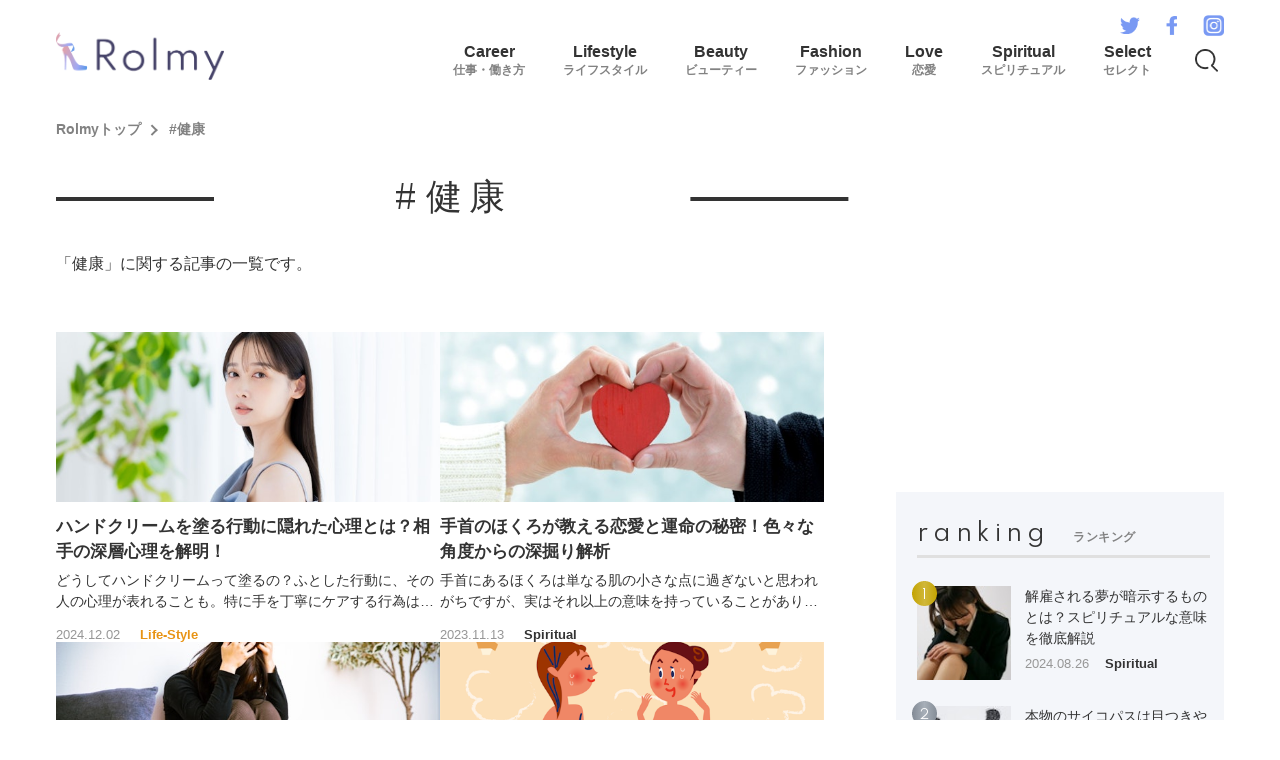

--- FILE ---
content_type: text/html; charset=utf-8
request_url: https://rolmy.jp/tags/health/
body_size: 8056
content:
<!doctype html><html data-n-head-ssr lang="ja" data-n-head="%7B%22lang%22:%7B%22ssr%22:%22ja%22%7D%7D"><head><title>「健康」の記事一覧 ｜ Rolmy</title><meta data-n-head="ssr" charset="utf-8"><meta data-n-head="ssr" name="viewport" content="width=device-width,initial-scale=1"><meta data-n-head="ssr" data-hid="description" name="description" content="「健康」に関する記事の一覧です。"><meta data-n-head="ssr" data-hid="og:image" property="og:image" content="https://rolmy.jp/img/og-logo.png"><meta data-n-head="ssr" data-hid="og:title" property="og:title" content="「健康」の記事一覧 ｜ Rolmy"><meta data-n-head="ssr" data-hid="og:description" property="og:description" content="「健康」に関する記事の一覧です。"><meta data-n-head="ssr" data-hid="og:site_name" property="og:site_name" content="Rolmy"><meta data-n-head="ssr" data-hid="og:type" property="og:type" content="website"><meta data-n-head="ssr" data-hid="twitter:card" property="twitter:card" content="summary_large_image"><meta data-n-head="ssr" data-hid="twitter:site" property="twitter:site" content="Rolmy"><meta data-n-head="ssr" data-hid="twitter:title" property="twitter:title" content="「健康」の記事一覧 ｜ Rolmy"><link data-n-head="ssr" rel="icon" type="image/x-icon" href="/favicon.ico"><link data-n-head="ssr" rel="apple-touch-icon" sizes="180x180" href="/apple-touch-icon.png"><link data-n-head="ssr" rel="icon" sizes="192x192" href="/android-touch-icon.png"><script data-n-head="ssr">window.googletag=window.googletag||{},window.googletag.cmd=window.googletag.cmd||[]</script><script data-n-head="ssr" data-hid="gtm-script">window._gtm_init||(window._gtm_init=1,function(t,e,n,a,o){t[n]=1==t[n]||"yes"==e[n]||1==e[n]||1==e.msDoNotTrack||t[a]&&t[a][o]&&t[a][o]()?1:0}(window,navigator,"doNotTrack","external","msTrackingProtectionEnabled"),function(a,o,i,g,m){a[m]={},a._gtm_inject=function(t){var e,n;a.doNotTrack||a[m][t]||(a[m][t]=1,a[g]=a[g]||[],a[g].push({"gtm.start":(new Date).getTime(),event:"gtm.js"}),e=o.getElementsByTagName(i)[0],(n=o.createElement(i)).async=!0,n.src="https://www.googletagmanager.com/gtm.js?id="+t,e.parentNode.insertBefore(n,e))},a._gtm_inject("GTM-PCVV7VM")}(window,document,"script","dataLayer","_gtm_ids"))</script><script data-n-head="ssr" type="application/ld+json">{
  "@context": "http://schema.org",
  "@type": "BreadcrumbList",
  "itemListElement": [
    {
      "@type": "ListItem",
      "position": 1,
      "name": "Rolmyトップ",
      "item": "https://rolmy.jp/"
    },
    {
      "@type": "ListItem",
      "position": 2,
      "name": "#健康",
      "item": "https://rolmy.jp/tags/health/"
    }
  ]
}</script><link rel="preload" href="/assets/7f11a4b.js" as="script"><link rel="preload" href="/assets/042f71f.js" as="script"><link rel="preload" href="/assets/css/d52be79.css" as="style"><link rel="preload" href="/assets/f9ca891.js" as="script"><link rel="preload" href="/assets/css/f98748b.css" as="style"><link rel="preload" href="/assets/2137024.js" as="script"><link rel="preload" href="/assets/css/e439619.css" as="style"><link rel="preload" href="/assets/c5256b4.js" as="script"><link rel="preload" href="/assets/css/956839f.css" as="style"><link rel="preload" href="/assets/98388d9.js" as="script"><link rel="stylesheet" href="/assets/css/d52be79.css"><link rel="stylesheet" href="/assets/css/f98748b.css"><link rel="stylesheet" href="/assets/css/e439619.css"><link rel="stylesheet" href="/assets/css/956839f.css"><link rel="preload" href="/assets/static/1768575733/tags/health/state.js" as="script"><link rel="preload" href="/assets/static/1768575733/tags/health/payload.js" as="script"><link rel="preload" href="/assets/static/1768575733/manifest.js" as="script"></head><body><noscript data-n-head="ssr" data-hid="gtm-noscript" data-pbody="true"><iframe src="https://www.googletagmanager.com/ns.html?id=GTM-PCVV7VM&" height="0" width="0" style="display:none;visibility:hidden" title="gtm"></iframe></noscript><div data-server-rendered="true" id="__nuxt"><div id="__layout"><div><header class="nav nav-header" data-v-9d5025d8><div class="container" data-v-9d5025d8><div class="sp-menu" data-v-9d5025d8><div class="humbergar" data-v-9d5025d8><span class="border top" data-v-9d5025d8></span> <span class="border middle" data-v-9d5025d8></span> <span class="border bottom" data-v-9d5025d8></span></div></div><div class="left" data-v-9d5025d8><a href="/" class="link nuxt-link-active" data-v-9d5025d8><img data-not-lazy="" data-src="/img/logo.png" alt="Rolmy" width="168" height="48" src="/img/logo.png" class="logo" data-v-9d5025d8></a></div><nav class="right" data-v-9d5025d8><ul class="pages" data-v-9d5025d8><li class="page" data-v-9d5025d8><a href="/categories/career/" class="link" data-v-9d5025d8>Career <span class="label_japanese" data-v-9d5025d8>仕事・働き方</span></a></li><li class="page" data-v-9d5025d8><a href="/categories/life-style/" class="link" data-v-9d5025d8>Lifestyle <span class="label_japanese" data-v-9d5025d8>ライフスタイル</span></a></li><li class="page" data-v-9d5025d8><a href="/categories/beauty/" class="link" data-v-9d5025d8>Beauty <span class="label_japanese" data-v-9d5025d8>ビューティー</span></a></li><li class="page" data-v-9d5025d8><a href="/categories/fashion/" class="link" data-v-9d5025d8>Fashion <span class="label_japanese" data-v-9d5025d8>ファッション</span></a></li><li class="page" data-v-9d5025d8><a href="/categories/love/" class="link" data-v-9d5025d8>Love <span class="label_japanese" data-v-9d5025d8>恋愛</span></a></li><li class="page" data-v-9d5025d8><a href="/categories/spiritual/" class="link" data-v-9d5025d8>Spiritual <span class="label_japanese" data-v-9d5025d8>スピリチュアル</span></a></li><li class="page" data-v-9d5025d8><a href="/select/" class="link" data-v-9d5025d8>Select <span class="label_japanese" data-v-9d5025d8>セレクト</span></a></li><li class="page search" data-v-9d5025d8><button class="button" data-v-9d5025d8><img data-not-lazy="" data-src="/img/search.png" alt="検索ボタン" width="23" height="23" src="/img/search.png" class="icon" data-v-9d5025d8></button></li></ul></nav></div><ul class="socials" data-v-9d5025d8><li class="social" data-v-9d5025d8><a href="https://twitter.com/Rolmy_jp" target="_blank" class="link" data-v-9d5025d8><img data-not-lazy="" data-src="/img/twitter.png" alt="Twitter" src="/img/twitter.png" class="icon" data-v-9d5025d8></a></li><li class="social" data-v-9d5025d8><a href="https://www.facebook.com/Rolmy.jp/" target="_blank" class="link" data-v-9d5025d8><img data-not-lazy="" data-src="/img/facebook.png" alt="Facebook" src="/img/facebook.png" class="icon" data-v-9d5025d8></a></li><li class="social" data-v-9d5025d8><a href="https://www.instagram.com/rolmy_jp/" target="_blank" class="link" data-v-9d5025d8><img data-not-lazy="" data-src="/img/instagram.png" alt="Instagram" src="/img/instagram.png" class="icon" data-v-9d5025d8></a></li></ul><div class="wrap-search" data-v-9d5025d8><div class="container" data-v-9d5025d8><button class="close" data-v-9d5025d8><img data-src="/img/close.png" alt="" width="40" height="40" class="icon" data-v-9d5025d8></button><form class="search-box" data-v-9d5025d8><input type="search" placeholder="キーワードを入力" class="input" data-v-9d5025d8> <input type="submit" value="検索" class="button" data-v-9d5025d8></form></div></div><div class="sp-menu-open" data-v-9d5025d8><ul class="pages" data-v-9d5025d8><li class="page" data-v-9d5025d8><a href="/categories/career/" class="link" data-v-9d5025d8>Career <span class="label_japanese" data-v-9d5025d8>仕事・働き方</span></a></li><li class="page" data-v-9d5025d8><a href="/categories/life-style/" class="link" data-v-9d5025d8>Lifestyle <span class="label_japanese" data-v-9d5025d8>ライフスタイル</span></a></li><li class="page" data-v-9d5025d8><a href="/categories/beauty/" class="link" data-v-9d5025d8>Beauty <span class="label_japanese" data-v-9d5025d8>ビューティー</span></a></li><li class="page" data-v-9d5025d8><a href="/categories/fashion/" class="link" data-v-9d5025d8>Fashion <span class="label_japanese" data-v-9d5025d8>ファッション</span></a></li><li class="page" data-v-9d5025d8><a href="/categories/love/" class="link" data-v-9d5025d8>Love <span class="label_japanese" data-v-9d5025d8>恋愛</span></a></li><li class="page" data-v-9d5025d8><a href="/categories/spiritual/" class="link" data-v-9d5025d8>Spiritual <span class="label_japanese" data-v-9d5025d8>スピリチュアル</span></a></li><li class="page" data-v-9d5025d8><a href="/select/" class="link" data-v-9d5025d8>Select <span class="label_japanese" data-v-9d5025d8>セレクト</span></a></li></ul></div></header><div class="page page-tags-id" data-v-617e788d><main class="main" data-v-617e788d><ul class="nav nav-bread mt-24" data-v-3f15cc6e data-v-617e788d><li class="page" data-v-3f15cc6e><a href="/" class="link nuxt-link-active" data-v-3f15cc6e>Rolmyトップ</a></li><li class="page" data-v-3f15cc6e><a href="/tags/health/" aria-current="page" class="link nuxt-link-exact-active nuxt-link-active" data-v-3f15cc6e>#健康</a></li></ul><div class="wrap-contents" data-v-617e788d><div class="wrap-articles" data-v-617e788d><div class="content content-overview" data-v-591283b9 data-v-617e788d><h1 class="item item-title-page" data-v-e5491ba6 data-v-591283b9><span class="main" data-v-e5491ba6>#健康</span></h1><div class="overview" data-v-591283b9><div class="text-box" data-v-591283b9><p class="text" data-v-591283b9>「健康」に関する記事の一覧です。</p></div></div></div><ul class="list list-article mt-56" data-v-861b4d14 data-v-617e788d><li class="article" data-v-861b4d14><a href="/articles/beauty_handcream/" class="link" data-v-861b4d14><img data-not-lazy="" data-src="https://images.microcms-assets.io/assets/9e8c7245637a40f8bf2a2b7b6cf0ac64/33ede5ec6dbc415393aec6ce12c2b858/29873218_m.jpg?w=562&auto=format" width="384" height="170" src="https://images.microcms-assets.io/assets/9e8c7245637a40f8bf2a2b7b6cf0ac64/33ede5ec6dbc415393aec6ce12c2b858/29873218_m.jpg?w=562&auto=format" class="thumbnail" data-v-861b4d14><div class="text-box" data-v-861b4d14><p class="title" data-v-861b4d14>ハンドクリームを塗る行動に隠れた心理とは？相手の深層心理を解明！</p><p class="description" data-v-861b4d14>どうしてハンドクリームって塗るの？ふとした行動に、その人の心理が表れることも。特に手を丁寧にケアする行為は、無意識に感情や思いを映し出します。この記事では、ハンドクリームを塗る心理を紐解きながら、相手の心を読み解くコツをご紹介します！</p><div class="information" data-v-861b4d14><p class="date" data-v-861b4d14>2024.12.02</p><ul class="tags" data-v-861b4d14><li class="tag life-style" data-v-861b4d14>life-style</li></ul></div></div></a></li><li class="article" data-v-861b4d14><a href="/articles/5m5dovtvltga/" class="link" data-v-861b4d14><img data-not-lazy="" data-src="https://images.microcms-assets.io/assets/9e8c7245637a40f8bf2a2b7b6cf0ac64/fd495da490ba4e00933e9dec0bdbf890/Clans%E6%A7%98_%E3%82%B5%E3%83%A0%E3%83%8D%E3%82%A4%E3%83%AB.jpg?w=562&auto=format" width="384" height="170" src="https://images.microcms-assets.io/assets/9e8c7245637a40f8bf2a2b7b6cf0ac64/fd495da490ba4e00933e9dec0bdbf890/Clans%E6%A7%98_%E3%82%B5%E3%83%A0%E3%83%8D%E3%82%A4%E3%83%AB.jpg?w=562&auto=format" class="thumbnail" data-v-861b4d14><div class="text-box" data-v-861b4d14><p class="title" data-v-861b4d14>手首のほくろが教える恋愛と運命の秘密！色々な角度からの深掘り解析</p><p class="description" data-v-861b4d14>手首にあるほくろは単なる肌の小さな点に過ぎないと思われがちですが、実はそれ以上の意味を持っていることがあります。特に恋愛や運命に関連するスピリチュアルな解釈が存在し、多くの人々の関心を集めています。手首のほくろが持つ様々な意味や、それに関連する健康面の情報について掘り下げます。</p><div class="information" data-v-861b4d14><p class="date" data-v-861b4d14>2023.11.13</p><ul class="tags" data-v-861b4d14><li class="tag spiritual" data-v-861b4d14>spiritual</li></ul></div></div></a></li><li class="article" data-v-861b4d14><a href="/articles/l1215vevdj/" class="link" data-v-861b4d14><img data-not-lazy="" data-src="https://images.microcms-assets.io/assets/9e8c7245637a40f8bf2a2b7b6cf0ac64/c239862e686a442bac03c2c46b2d49a6/8AC771C0-627B-42A0-B82C-CD19808A5BA0.jpeg?w=562&auto=format" width="384" height="170" src="https://images.microcms-assets.io/assets/9e8c7245637a40f8bf2a2b7b6cf0ac64/c239862e686a442bac03c2c46b2d49a6/8AC771C0-627B-42A0-B82C-CD19808A5BA0.jpeg?w=562&auto=format" class="thumbnail" data-v-861b4d14><div class="text-box" data-v-861b4d14><p class="title" data-v-861b4d14>夜になると涙が出る理由は？辛くないのに泣く人の特徴と対処法</p><p class="description" data-v-861b4d14>夜になると涙が出る…と困っていませんか？いきなり涙が出ると驚きますし、理由が気になりますよね。今回は、夜になると涙が出る理由や泣いてしまう人の特徴、涙が出る夜に役立つ対処法を紹介します。</p><div class="information" data-v-861b4d14><p class="date" data-v-861b4d14>2023.03.22</p><ul class="tags" data-v-861b4d14><li class="tag life-style" data-v-861b4d14>life-style</li></ul></div></div></a></li><li class="article" data-v-861b4d14><a href="/articles/bmuxr2bvn/" class="link" data-v-861b4d14><img data-not-lazy="" data-src="https://images.microcms-assets.io/assets/9e8c7245637a40f8bf2a2b7b6cf0ac64/ff68f4392a1a440c94f7fba80cdeecc9/2590E906-8220-40C7-903C-BB7AC642924E.png?w=562&auto=format" width="384" height="170" src="https://images.microcms-assets.io/assets/9e8c7245637a40f8bf2a2b7b6cf0ac64/ff68f4392a1a440c94f7fba80cdeecc9/2590E906-8220-40C7-903C-BB7AC642924E.png?w=562&auto=format" class="thumbnail" data-v-861b4d14><div class="text-box" data-v-861b4d14><p class="title" data-v-861b4d14>サウナダイエットは意味ない？サウナで太りにくいカラダをつくる方法</p><p class="description" data-v-861b4d14>サウナは大量の汗をかくことから「ダイエット効果」が期待できそうですよね。一方で「サウナでは痩せない」と言われることも。そこで、サウナスパ健康アドバイザーの資格をもつ筆者が、サウナとダイエットの関係を徹底解説します！</p><div class="information" data-v-861b4d14><p class="date" data-v-861b4d14>2022.08.10</p><ul class="tags" data-v-861b4d14><li class="tag beauty" data-v-861b4d14>beauty</li></ul></div></div></a></li><li class="article" data-v-861b4d14><a href="/articles/wr4_i-pq2/" class="link" data-v-861b4d14><img data-src="https://images.microcms-assets.io/assets/9e8c7245637a40f8bf2a2b7b6cf0ac64/0cd93d94365743fea696b1016f1a705b/shutterstock_1465335581.jpg?w=562&auto=format" width="384" height="170" class="thumbnail" data-v-861b4d14><div class="text-box" data-v-861b4d14><p class="title" data-v-861b4d14>運が良くなる待ち受け画像！願いを叶えて開運しよう</p><p class="description" data-v-861b4d14>今年こそ運が良くなる方法を知りたい、叶えたい願いがある、という人必見です！スマホの待ち受け画像を変えると、運が上向きになりますよ。今回は、叶えたい願い別に『運が良くなる待ち受け画像』を紹介していきます。素敵な画像を選んで開運しましょう！</p><div class="information" data-v-861b4d14><p class="date" data-v-861b4d14>2022.02.10</p><ul class="tags" data-v-861b4d14><li class="tag spiritual" data-v-861b4d14>spiritual</li></ul></div></div></a></li><li class="article" data-v-861b4d14><a href="/articles/l66r4tob4ef/" class="link" data-v-861b4d14><img data-src="https://images.microcms-assets.io/assets/9e8c7245637a40f8bf2a2b7b6cf0ac64/b216b9a2e76e4967b5a481413dd42411/shutterstock_703555798.jpg?w=562&auto=format" width="384" height="170" class="thumbnail" data-v-861b4d14><div class="text-box" data-v-861b4d14><p class="title" data-v-861b4d14>セブンのダイエット飯11選！太りにくいメニューの選び方とは</p><p class="description" data-v-861b4d14>セブンにはダイエットにおすすめな低糖質、低カロリー食が満載！実際に食べた美味しくてダイエットにおすすめな選りすぐりの11品を紹介します。調理不要でレンチンで食べられるものばかりなのでズボラさんにもおすすめ！</p><div class="information" data-v-861b4d14><p class="date" data-v-861b4d14>2022.02.04</p><ul class="tags" data-v-861b4d14><li class="tag beauty" data-v-861b4d14>beauty</li></ul></div></div></a></li><li class="article" data-v-861b4d14><a href="/articles/fizrnea78/" class="link" data-v-861b4d14><img data-src="https://images.microcms-assets.io/assets/9e8c7245637a40f8bf2a2b7b6cf0ac64/e74fc23db4114ef098ac10ae8b25cb88/shutterstock_255001651.jpg?w=562&auto=format" width="384" height="170" class="thumbnail" data-v-861b4d14><div class="text-box" data-v-861b4d14><p class="title" data-v-861b4d14>ランニングの消費カロリーを計算する方法！1時間走るとどれくらい？</p><p class="description" data-v-861b4d14>ダイエットのためにランニングをはじめたいと考えている人は多いですよね？今回はランニングでの消費カロリーの計算方法を陸上経験者の筆者が解説します。1時間ランニングした場合の消費カロリーの計算方法を説明しますのでダイエットの参考にしてください。</p><div class="information" data-v-861b4d14><p class="date" data-v-861b4d14>2022.01.24</p><ul class="tags" data-v-861b4d14><li class="tag beauty" data-v-861b4d14>beauty</li></ul></div></div></a></li><li class="article" data-v-861b4d14><a href="/articles/8ipeqxw_-9ph/" class="link" data-v-861b4d14><img data-src="https://images.microcms-assets.io/assets/9e8c7245637a40f8bf2a2b7b6cf0ac64/eba489ee5d75428198817714159ba7dc/shutterstock_741651898.jpg?w=562&auto=format" width="384" height="170" class="thumbnail" data-v-861b4d14><div class="text-box" data-v-861b4d14><p class="title" data-v-861b4d14>クリスマス用サラダのアイデア5選！【美容効果を高める食材も♡】</p><p class="description" data-v-861b4d14>簡単な盛り付けで、おしゃれなクリスマスのサラダを作ろう♡クリスマスリースやクリスマスツリー、おしゃれな飾り切りなどのアイデア5選！簡単に盛り付けるコツや、美容考えた食材も。カラフルな野菜をたっぷり使って、クリスマスパーティーを盛り上げよう！</p><div class="information" data-v-861b4d14><p class="date" data-v-861b4d14>2021.12.23</p><ul class="tags" data-v-861b4d14><li class="tag love" data-v-861b4d14>love</li></ul></div></div></a></li><li class="article" data-v-861b4d14><a href="/articles/a_7-6g8y6nu/" class="link" data-v-861b4d14><img data-src="https://images.microcms-assets.io/assets/9e8c7245637a40f8bf2a2b7b6cf0ac64/be5c517102b74bbfaec98cd14105045e/shutterstock_431720899.jpg?w=562&auto=format" width="384" height="170" class="thumbnail" data-v-861b4d14><div class="text-box" data-v-861b4d14><p class="title" data-v-861b4d14>玉ねぎがダイエットに効果的な3つの理由とは？やり方とレシピを紹介</p><p class="description" data-v-861b4d14>さまざまな料理に使われる玉ねぎは、健康にもよく、ダイエットにも役立つ食材。今回は、玉ねぎを使って痩せるためのやり方や注意点を詳しく解説！おすすめダイエットレシピも紹介します。玉ねぎがダイエットに効果的な理由を知って、健康的に美ボディを目指しましょう。</p><div class="information" data-v-861b4d14><p class="date" data-v-861b4d14>2021.12.06</p><ul class="tags" data-v-861b4d14><li class="tag beauty" data-v-861b4d14>beauty</li></ul></div></div></a></li><li class="article" data-v-861b4d14><a href="/articles/y7wftjbxm/" class="link" data-v-861b4d14><img data-src="https://images.microcms-assets.io/assets/9e8c7245637a40f8bf2a2b7b6cf0ac64/e11b44fac6b74bc6ab8cfa879d06ad5c/shutterstock_365968727%20(2).jpg?w=562&auto=format" width="384" height="170" class="thumbnail" data-v-861b4d14><div class="text-box" data-v-861b4d14><p class="title" data-v-861b4d14>わかめダイエットに痩せる効果はある？やり方やおすすめレシピ3選</p><p class="description" data-v-861b4d14>わかめダイエットで痩せるなら、試してみたい女性は多いのではないでしょうか。とはいえ、本当に効果があるのか、どうやるのかよくわからない人もいるでしょう。そこで、この記事ではわかめダイエットのやり方や期待できる効果などについて説明します。</p><div class="information" data-v-861b4d14><p class="date" data-v-861b4d14>2021.12.05</p><ul class="tags" data-v-861b4d14><li class="tag beauty" data-v-861b4d14>beauty</li></ul></div></div></a></li><li class="article" data-v-861b4d14><a href="/articles/szk4k7tmg0/" class="link" data-v-861b4d14><img data-src="https://images.microcms-assets.io/assets/9e8c7245637a40f8bf2a2b7b6cf0ac64/dccae1ba1cd9458f9c10744e1462e606/shutterstock_1834966765.jpg?w=562&auto=format" width="384" height="170" class="thumbnail" data-v-861b4d14><div class="text-box" data-v-861b4d14><p class="title" data-v-861b4d14>きな粉ダイエットはどうやるのが正解？方法や注意点を解説！</p><p class="description" data-v-861b4d14>きな粉ダイエットは、手軽に取りくめるのが大きな特徴。どうやるのか、本当に効果があるのかなど知りたい人も多いのではないでしょうか。そこで、この記事ではきな粉ダイエットの方法や期待できる効果、注意点などについて詳しく解説します。</p><div class="information" data-v-861b4d14><p class="date" data-v-861b4d14>2021.12.05</p><ul class="tags" data-v-861b4d14><li class="tag beauty" data-v-861b4d14>beauty</li></ul></div></div></a></li><li class="article" data-v-861b4d14><a href="/articles/y1nsq01jr/" class="link" data-v-861b4d14><img data-src="https://images.microcms-assets.io/assets/9e8c7245637a40f8bf2a2b7b6cf0ac64/051e978d8cc642328d6dd5551f1b4cae/shutterstock_572618581.jpg?w=562&auto=format" width="384" height="170" class="thumbnail" data-v-861b4d14><div class="text-box" data-v-861b4d14><p class="title" data-v-861b4d14>ブロッコリーは1株食べても低カロリー♡栄養を逃さない食べ方3選！</p><p class="description" data-v-861b4d14>ブロッコリーは、栄養が豊富で低カロリーの緑黄色野菜です。ブロッコリーの旬は12月から2月ごろ。100gで33キロカロリー、ビタミンやβカロテンが多い食材ですが、茹でてしまうと大切な栄養が流れてしまうことも。栄養を逃さず食べる方法を3選紹介します。</p><div class="information" data-v-861b4d14><p class="date" data-v-861b4d14>2021.11.27</p><ul class="tags" data-v-861b4d14><li class="tag beauty" data-v-861b4d14>beauty</li></ul></div></div></a></li><li class="article" data-v-861b4d14><a href="/articles/z7rrwxmot/" class="link" data-v-861b4d14><img data-src="https://images.microcms-assets.io/assets/9e8c7245637a40f8bf2a2b7b6cf0ac64/70a9b5d9d18a40438ae15e13243525d4/shutterstock_1906591336.jpg?w=562&auto=format" width="384" height="170" class="thumbnail" data-v-861b4d14><div class="text-box" data-v-861b4d14><p class="title" data-v-861b4d14>165センチ女性の体重は？美容体重は？服のサイズやウエストも</p><p class="description" data-v-861b4d14>スラリとした身長がうらやましい165センチ女性。平均体重はどのくらいなのでしょうか。165センチ女性の美容体重や服のサイズ・ウエストまで、まとめて紹介します。165センチ女性の体重やボディメイク法について知りたい方は、ぜひご覧ください！</p><div class="information" data-v-861b4d14><p class="date" data-v-861b4d14>2021.11.22</p><ul class="tags" data-v-861b4d14><li class="tag beauty" data-v-861b4d14>beauty</li></ul></div></div></a></li><li class="article" data-v-861b4d14><a href="/articles/u68sgq8j0/" class="link" data-v-861b4d14><img data-src="https://images.microcms-assets.io/assets/9e8c7245637a40f8bf2a2b7b6cf0ac64/97ee20f552fc48a0bb7e9d610e1f8413/shutterstock_224247544.jpg?w=562&auto=format" width="384" height="170" class="thumbnail" data-v-861b4d14><div class="text-box" data-v-861b4d14><p class="title" data-v-861b4d14>【健康診断の前日はどう過ごす？】注意点と数値をよくするコツまとめ</p><p class="description" data-v-861b4d14>健康診断で数値が悪く出るのはイヤだけど、前日に悪あがきをしても意味がない？健康診断前日には飲食や運動、睡眠など意外と知らない注意点がたくさん。この記事では健康診断前日のおすすめの過ごし方と、少しでも数値をよくするコツをご紹介します。</p><div class="information" data-v-861b4d14><p class="date" data-v-861b4d14>2021.11.21</p><ul class="tags" data-v-861b4d14><li class="tag beauty" data-v-861b4d14>beauty</li></ul></div></div></a></li><li class="article" data-v-861b4d14><a href="/articles/qj5xu1cyz/" class="link" data-v-861b4d14><img data-src="https://images.microcms-assets.io/assets/9e8c7245637a40f8bf2a2b7b6cf0ac64/df4638d293a4427a87325d5e917e7d5d/shutterstock_1814223842.jpg?w=562&auto=format" width="384" height="170" class="thumbnail" data-v-861b4d14><div class="text-box" data-v-861b4d14><p class="title" data-v-861b4d14>会社に診断書を出せと言われた！対処法とメリット・デメリットとは</p><p class="description" data-v-861b4d14>社会人になり新卒から定年までというとおよそ40年前後。その間で診断書を出せと会社から言われることも実際にあると思います。診断書を出すメリット、デメリットはどんなことがあるのか、また会社への対処法はどのようにしたらいいのか解説していきます。</p><div class="information" data-v-861b4d14><p class="date" data-v-861b4d14>2021.11.16</p><ul class="tags" data-v-861b4d14><li class="tag career" data-v-861b4d14>career</li></ul></div></div></a></li><li class="article" data-v-861b4d14><a href="/articles/o9m5z5q1laz/" class="link" data-v-861b4d14><img data-src="https://images.microcms-assets.io/assets/9e8c7245637a40f8bf2a2b7b6cf0ac64/c55c051e4e234f6f8a43e97ab7d345e4/shutterstock_386453710.jpg?w=562&auto=format" width="384" height="170" class="thumbnail" data-v-861b4d14><div class="text-box" data-v-861b4d14><p class="title" data-v-861b4d14>ダイエットに必要な栄養素とは？避けたい食材と食事の注意点も解説</p><p class="description" data-v-861b4d14>ダイエットに必要な栄養素はタンパク質や食物繊維、ビタミンなどです。また、避けがちな炭水化物も適量は摂取したほうが健康的。一方、揚げ物や糖分の多いお菓子などは減量には不向きと言えます。今回は、ダイエットに必要な栄養素や避けるべき食材について紹介します。</p><div class="information" data-v-861b4d14><p class="date" data-v-861b4d14>2021.11.12</p><ul class="tags" data-v-861b4d14><li class="tag beauty" data-v-861b4d14>beauty</li></ul></div></div></a></li><li class="article" data-v-861b4d14><a href="/articles/xy4avcmqba/" class="link" data-v-861b4d14><img data-src="https://images.microcms-assets.io/assets/9e8c7245637a40f8bf2a2b7b6cf0ac64/a80971f6a7ce4734bf81dc36ec4a57c5/shutterstock_420688300.jpg?w=562&auto=format" width="384" height="170" class="thumbnail" data-v-861b4d14><div class="text-box" data-v-861b4d14><p class="title" data-v-861b4d14>コンビニのカロリー高い食べ物5選！どうしても我慢できない時の対処法</p><p class="description" data-v-861b4d14>仕事に疲れて帰ってきたときやストレスが高まっているときは、ついコンビニで「爆買い」してしまうものです。しかし、頻繁に買い食いすることで太ってしまうこともあり、注意が必要です。今回は、コンビニのカロリー高い食べ物を紹介しますので、参考にしてみましょう。</p><div class="information" data-v-861b4d14><p class="date" data-v-861b4d14>2021.11.11</p><ul class="tags" data-v-861b4d14><li class="tag beauty" data-v-861b4d14>beauty</li></ul></div></div></a></li><li class="article" data-v-861b4d14><a href="/articles/swwfb0cxqa/" class="link" data-v-861b4d14><img data-src="https://images.microcms-assets.io/assets/9e8c7245637a40f8bf2a2b7b6cf0ac64/94a0533b15a24ce29d0e4aeb582f4f69/shutterstock_1809967876.jpg?w=562&auto=format" width="384" height="170" class="thumbnail" data-v-861b4d14><div class="text-box" data-v-861b4d14><p class="title" data-v-861b4d14>3週間で3キロのダイエットを成功する！必要な運動や避けるべき行動</p><p class="description" data-v-861b4d14>3週間で3キロのダイエットは無理な目標ではありません。ダイエット効果を高めるためには、正しい食事と運動を取り入れる必要があります。この記事では3週間で3キロ痩せるためのコツを、食事と運動それぞれの観点から紹介します。避けたほうがいいNG行動にも注意しましょう。</p><div class="information" data-v-861b4d14><p class="date" data-v-861b4d14>2021.11.01</p><ul class="tags" data-v-861b4d14><li class="tag beauty" data-v-861b4d14>beauty</li></ul></div></div></a></li><li class="article" data-v-861b4d14><a href="/articles/6qrlhx4j2/" class="link" data-v-861b4d14><img data-src="https://images.microcms-assets.io/assets/9e8c7245637a40f8bf2a2b7b6cf0ac64/7f8d9209fc274e91bfce4858c1571d6a/shutterstock_1655362813.jpg?w=562&auto=format" width="384" height="170" class="thumbnail" data-v-861b4d14><div class="text-box" data-v-861b4d14><p class="title" data-v-861b4d14>すぐ仕事を休む人の特徴5選｜信頼されない人になる怖さとは</p><p class="description" data-v-861b4d14>疲れやストレスが溜まり、「今日は仕事を休んでしまいたい！」と思ったことのある人は多いでしょう。しかし、実際に仕事を休むには大きな勇気がいるものです。今回は、すぐに仕事を休む人の特徴を紹介します。周りからの信頼を失う怖さや、どう改善すればいいかにも触れていきます。</p><div class="information" data-v-861b4d14><p class="date" data-v-861b4d14>2021.10.27</p><ul class="tags" data-v-861b4d14><li class="tag career" data-v-861b4d14>career</li></ul></div></div></a></li><li class="article" data-v-861b4d14><a href="/articles/4icvm-lkuo4v/" class="link" data-v-861b4d14><img data-src="https://images.microcms-assets.io/assets/9e8c7245637a40f8bf2a2b7b6cf0ac64/428b352903bf431eb5028a2320e7fa4e/shutterstock_1292732080.jpg?w=562&auto=format" width="384" height="170" class="thumbnail" data-v-861b4d14><div class="text-box" data-v-861b4d14><p class="title" data-v-861b4d14>ダイエットを始めたら眠くなるのはなぜ？原因と対策を4つずつ紹介！</p><p class="description" data-v-861b4d14>ダイエットを始めてから眠くなることが増えた場合、糖質や鉄分不足などが影響している可能性があります。そのため、日中の眠気に悩んでいる方はすぐにダイエット方法を見直すことが重要です。今回は、ダイエット中に眠くなる原因や眠気対策、眠い時の注意点について解説します。</p><div class="information" data-v-861b4d14><p class="date" data-v-861b4d14>2021.10.22</p><ul class="tags" data-v-861b4d14><li class="tag beauty" data-v-861b4d14>beauty</li></ul></div></div></a></li></ul><ul class="item item-pagination mt-40" data-v-e1b26ffc data-v-617e788d><li class="page" data-v-e1b26ffc><a href="/tags/health/page/1/" class="link prev" data-v-e1b26ffc><img data-src="/img/arrow.png" class="icon" data-v-e1b26ffc></a></li><li class="page" data-v-e1b26ffc><a href="/tags/health/" aria-current="page" class="link nuxt-link-exact-active nuxt-link-active current" data-v-e1b26ffc>1</a></li><li class="page" data-v-e1b26ffc><a href="/tags/health/page/2/" class="link" data-v-e1b26ffc>2</a></li><li class="page" data-v-e1b26ffc><a href="/tags/health/page/2/" class="link next" data-v-e1b26ffc><img data-src="/img/arrow.png" class="icon" data-v-e1b26ffc></a></li></ul></div><aside class="sidebar sidebar-pc" data-v-bd57b976 data-v-617e788d><section class="banner banner-single" data-v-b8fa9d4a data-v-bd57b976><div width="300" height="250" class="container" data-v-b8fa9d4a><div id="div-gpt-ad-1611047540644-0" data-v-b8fa9d4a></div></div></section><section class="sidebar-item sidebar-item-ranking" data-v-29db728a data-v-bd57b976><div class="container" data-v-29db728a><h2 class="item item-title-sidebar" data-v-2c49a83a data-v-29db728a><span class="main" data-v-2c49a83a>ranking </span>ランキング</h2><ul class="list list-article-sidebar" data-v-624235ea data-v-29db728a><li class="article" data-v-624235ea><a href="/articles/scrbf59hkepm" class="link" data-v-624235ea><p class="rank one" data-v-624235ea><span class="number" data-v-624235ea>1</span></p><img data-src="https://images.microcms-assets.io/assets/9e8c7245637a40f8bf2a2b7b6cf0ac64/90e5fb27c2634d878b82476fddfc6443/2408800_m.jpg?fit=crop&w=100&h=100&auto=format" alt="解雇される夢が暗示するものとは？スピリチュアルな意味を徹底解説" width="94" height="94" class="thumbnail" data-v-624235ea><div class="text-box" data-v-624235ea><p class="title" data-v-624235ea>解雇される夢が暗示するものとは？スピリチュアルな意味を徹底解説</p><div class="information" data-v-624235ea><p class="date" data-v-624235ea>2024.08.26</p><ul class="categories" data-v-624235ea><li class="category spiritual" data-v-624235ea>spiritual</li></ul></div></div></a></li><li class="article" data-v-624235ea><a href="/articles/psychopath-eyes" class="link" data-v-624235ea><p class="rank two" data-v-624235ea><span class="number" data-v-624235ea>2</span></p><img data-src="https://images.microcms-assets.io/assets/9e8c7245637a40f8bf2a2b7b6cf0ac64/680c785b1bfa4f8ebda08f7d5f0aa9b0/31934162_m.jpg?fit=crop&w=100&h=100&auto=format" alt="本物のサイコパスは目つきや口癖が違う？サイコパスを見抜くポイント" width="94" height="94" class="thumbnail" data-v-624235ea><div class="text-box" data-v-624235ea><p class="title" data-v-624235ea>本物のサイコパスは目つきや口癖が違う？サイコパスを見抜くポイント</p><div class="information" data-v-624235ea><p class="date" data-v-624235ea>2025.03.05</p><ul class="categories" data-v-624235ea><li class="category life-style" data-v-624235ea>life-style</li></ul></div></div></a></li><li class="article" data-v-624235ea><a href="/articles/love-shotgun-wedding-probability" class="link" data-v-624235ea><p class="rank three" data-v-624235ea><span class="number" data-v-624235ea>3</span></p><img data-src="https://images.microcms-assets.io/assets/9e8c7245637a40f8bf2a2b7b6cf0ac64/dd0157ee85bc47668ec3456a238a4017/4193334_m.jpg?fit=crop&w=100&h=100&auto=format" alt="でき婚のすごい確率に驚く！できちゃった婚増加と避妊しない恋愛観" width="94" height="94" class="thumbnail" data-v-624235ea><div class="text-box" data-v-624235ea><p class="title" data-v-624235ea>でき婚のすごい確率に驚く！できちゃった婚増加と避妊しない恋愛観</p><div class="information" data-v-624235ea><p class="date" data-v-624235ea>2025.03.18</p><ul class="categories" data-v-624235ea><li class="category love" data-v-624235ea>love</li></ul></div></div></a></li><li class="article" data-v-624235ea><a href="/articles/spiritual-dream-family" class="link" data-v-624235ea><p class="rank" data-v-624235ea><span class="number" data-v-624235ea>4</span></p><img data-src="https://images.microcms-assets.io/assets/9e8c7245637a40f8bf2a2b7b6cf0ac64/fef9ce22b7a94f0290d8640cd17c5a8e/32106344_m.jpg?fit=crop&w=100&h=100&auto=format" alt="家族や旦那に置いてかれる夢に込められた深層心理と自己ケア方法" width="94" height="94" class="thumbnail" data-v-624235ea><div class="text-box" data-v-624235ea><p class="title" data-v-624235ea>家族や旦那に置いてかれる夢に込められた深層心理と自己ケア方法</p><div class="information" data-v-624235ea><p class="date" data-v-624235ea>2025.03.17</p><ul class="categories" data-v-624235ea><li class="category spiritual" data-v-624235ea>spiritual</li></ul></div></div></a></li><li class="article" data-v-624235ea><a href="/articles/love_kokuhaku_koukai" class="link" data-v-624235ea><p class="rank" data-v-624235ea><span class="number" data-v-624235ea>5</span></p><img data-src="https://images.microcms-assets.io/assets/9e8c7245637a40f8bf2a2b7b6cf0ac64/5f01a1f45e104c49b3a239e094b1eb8d/28104379_m%20(1).jpg?fit=crop&w=100&h=100&auto=format" alt="男は告白を振ったあとに後悔する？振った相手を好きになる男性の本音" width="94" height="94" class="thumbnail" data-v-624235ea><div class="text-box" data-v-624235ea><p class="title" data-v-624235ea>男は告白を振ったあとに後悔する？振った相手を好きになる男性の本音</p><div class="information" data-v-624235ea><p class="date" data-v-624235ea>2024.11.15</p><ul class="categories" data-v-624235ea><li class="category love" data-v-624235ea>love</li></ul></div></div></a></li><li class="article" data-v-624235ea><a href="/articles/5mdklq9knroc" class="link" data-v-624235ea><p class="rank" data-v-624235ea><span class="number" data-v-624235ea>6</span></p><img data-src="https://images.microcms-assets.io/assets/9e8c7245637a40f8bf2a2b7b6cf0ac64/42b208e8cd214a70b3e4deaf352f110d/1102754_m.jpeg?fit=crop&w=100&h=100&auto=format" alt="人を苦しめた人の末路は悲惨！スピリチュアル的な天の報いと時期" width="94" height="94" class="thumbnail" data-v-624235ea><div class="text-box" data-v-624235ea><p class="title" data-v-624235ea>人を苦しめた人の末路は悲惨！スピリチュアル的な天の報いと時期</p><div class="information" data-v-624235ea><p class="date" data-v-624235ea>2023.04.12</p><ul class="categories" data-v-624235ea><li class="category spiritual" data-v-624235ea>spiritual</li></ul></div></div></a></li><li class="article" data-v-624235ea><a href="/articles/o6kcfz7t_q" class="link" data-v-624235ea><p class="rank" data-v-624235ea><span class="number" data-v-624235ea>7</span></p><img data-src="https://images.microcms-assets.io/assets/9e8c7245637a40f8bf2a2b7b6cf0ac64/b152a38220d942bfae94f385c98f3b92/22543868_m.jpg?fit=crop&w=100&h=100&auto=format" alt="女性が男性の前で髪を触るのはなぜ？脈ありサインや恋愛心理を徹底解説" width="94" height="94" class="thumbnail" data-v-624235ea><div class="text-box" data-v-624235ea><p class="title" data-v-624235ea>女性が男性の前で髪を触るのはなぜ？脈ありサインや恋愛心理を徹底解説</p><div class="information" data-v-624235ea><p class="date" data-v-624235ea>2025.08.22</p><ul class="categories" data-v-624235ea><li class="category life-style" data-v-624235ea>life-style</li></ul></div></div></a></li><li class="article" data-v-624235ea><a href="/articles/t428flzh9c5" class="link" data-v-624235ea><p class="rank" data-v-624235ea><span class="number" data-v-624235ea>8</span></p><img data-src="https://images.microcms-assets.io/assets/9e8c7245637a40f8bf2a2b7b6cf0ac64/33667d25443d4c63ba00e88da37de3ab/shutterstock_425941630.jpg?fit=crop&w=100&h=100&auto=format" alt="電話でできるゲーム20選！カップル向けの遊びや心理テストを紹介" width="94" height="94" class="thumbnail" data-v-624235ea><div class="text-box" data-v-624235ea><p class="title" data-v-624235ea>電話でできるゲーム20選！カップル向けの遊びや心理テストを紹介</p><div class="information" data-v-624235ea><p class="date" data-v-624235ea>2022.02.02</p><ul class="categories" data-v-624235ea><li class="category love" data-v-624235ea>love</li></ul></div></div></a></li><li class="article" data-v-624235ea><a href="/articles/xs-2pn6rvp0" class="link" data-v-624235ea><p class="rank" data-v-624235ea><span class="number" data-v-624235ea>9</span></p><img data-src="https://images.microcms-assets.io/assets/9e8c7245637a40f8bf2a2b7b6cf0ac64/426eb26868e342bdadf61daf2b7c2ece/shutterstock_127145276.jpg?fit=crop&w=100&h=100&auto=format" alt="モロッカンカラーとは？特徴やメリットとおすすめ髪色4つを紹介" width="94" height="94" class="thumbnail" data-v-624235ea><div class="text-box" data-v-624235ea><p class="title" data-v-624235ea>モロッカンカラーとは？特徴やメリットとおすすめ髪色4つを紹介</p><div class="information" data-v-624235ea><p class="date" data-v-624235ea>2021.11.19</p><ul class="categories" data-v-624235ea><li class="category beauty" data-v-624235ea>beauty</li></ul></div></div></a></li><li class="article" data-v-624235ea><a href="/articles/dkwxf4z0u--0" class="link" data-v-624235ea><p class="rank" data-v-624235ea><span class="number" data-v-624235ea>10</span></p><img data-src="https://images.microcms-assets.io/assets/9e8c7245637a40f8bf2a2b7b6cf0ac64/a0800e576e0543848e8f5e171314db7a/Clans%E6%A7%98_%E3%82%B5%E3%83%A0%E3%83%8D%E3%82%A4%E3%83%AB.jpg?fit=crop&w=100&h=100&auto=format" alt="「賢い天然女性」の魅力とは？～頭の良さと天然さが共存するその秘密～" width="94" height="94" class="thumbnail" data-v-624235ea><div class="text-box" data-v-624235ea><p class="title" data-v-624235ea>「賢い天然女性」の魅力とは？～頭の良さと天然さが共存するその秘密～</p><div class="information" data-v-624235ea><p class="date" data-v-624235ea>2023.10.26</p><ul class="categories" data-v-624235ea><li class="category life-style" data-v-624235ea>life-style</li></ul></div></div></a></li></ul></div></section><section class="banner banner-single-fixed flexOrder-banner" data-v-bdec4e1e data-v-bd57b976><div width="300" height="250" class="container" data-v-bdec4e1e><div id="div-gpt-ad-1611047581679-0" data-v-bdec4e1e></div></div></section></aside></div></main></div><footer class="nav nav-footer" data-v-2ae2bad4><div class="container" data-v-2ae2bad4><div class="flex-box" data-v-2ae2bad4><div class="left" data-v-2ae2bad4><h3 class="copy" data-v-2ae2bad4><img data-src="/img/logo-white.png" alt="Rolmy" width="177" height="49" class="logo" data-v-2ae2bad4> 仕事もおしゃれも恋愛も、<br data-v-2ae2bad4>私らしく叶える。</h3><ul class="socials" data-v-2ae2bad4><li class="social" data-v-2ae2bad4><a href="https://twitter.com/Rolmy_jp" target="_blank" class="link" data-v-2ae2bad4><img data-src="/img/twitter-footer.png" alt="Twitter" class="icon" data-v-2ae2bad4></a></li><li class="social" data-v-2ae2bad4><a href="https://www.facebook.com/Rolmy.jp/" target="_blank" class="link" data-v-2ae2bad4><img data-src="/img/facebook-footer.png" alt="Facebook" class="icon" data-v-2ae2bad4></a></li><li class="social" data-v-2ae2bad4><a href="https://www.instagram.com/rolmy_jp/" target="_blank" class="link" data-v-2ae2bad4><img data-src="/img/instagram-footer.png" alt="Instagram" class="icon" data-v-2ae2bad4></a></li></ul></div><ul class="right" data-v-2ae2bad4><li class="page" data-v-2ae2bad4><a href="/categories/career/" class="link" data-v-2ae2bad4>Career <span class="label_japanese" data-v-2ae2bad4>仕事・働き方</span></a></li><li class="page" data-v-2ae2bad4><a href="/categories/life-style/" class="link" data-v-2ae2bad4>Lifestyle <span class="label_japanese" data-v-2ae2bad4>ライフスタイル</span></a></li><li class="page" data-v-2ae2bad4><a href="/categories/beauty/" class="link" data-v-2ae2bad4>Beauty <span class="label_japanese" data-v-2ae2bad4>ビューティー</span></a></li><li class="page" data-v-2ae2bad4><a href="/categories/fashion/" class="link" data-v-2ae2bad4>Fashion <span class="label_japanese" data-v-2ae2bad4>ファッション</span></a></li><li class="page" data-v-2ae2bad4><a href="/categories/love/" class="link" data-v-2ae2bad4>Love <span class="label_japanese" data-v-2ae2bad4>恋愛</span></a></li><li class="page" data-v-2ae2bad4><a href="/categories/spiritual/" class="link" data-v-2ae2bad4>spiritual <span class="label_japanese" data-v-2ae2bad4>スピリチュアル</span></a></li><li class="page" data-v-2ae2bad4><a href="/select/" class="link" data-v-2ae2bad4>Select <span class="label_japanese" data-v-2ae2bad4>セレクト</span></a></li></ul></div><ul class="sub-menu" data-v-2ae2bad4><li class="page" data-v-2ae2bad4><a href="/articles/" class="link" data-v-2ae2bad4>記事一覧</a></li><li class="page" data-v-2ae2bad4><a href="https://clans.co.jp/" target="_blank" rel="noopener" class="link" data-v-2ae2bad4>運営会社</a></li><li class="page" data-v-2ae2bad4><a href="/terms/" class="link" data-v-2ae2bad4>利用規約</a></li><li class="page" data-v-2ae2bad4><a href="/privacy/" class="link" data-v-2ae2bad4>プライバシーポリシー</a></li><li class="page" data-v-2ae2bad4><a href="/contact/" class="link" data-v-2ae2bad4>お問い合わせ</a></li></ul><p class="copyright" data-v-2ae2bad4>©︎ 2021 Clans Co. Ltd.</p></div></footer></div></div></div><script defer src="/assets/static/1768575733/tags/health/state.js"></script><script src="/assets/7f11a4b.js" defer></script><script src="/assets/98388d9.js" defer></script><script src="/assets/042f71f.js" defer></script><script src="/assets/f9ca891.js" defer></script><script src="/assets/2137024.js" defer></script><script src="/assets/c5256b4.js" defer></script><script data-n-head="ssr" src="https://securepubads.g.doubleclick.net/tag/js/gpt.js" async defer data-body="true"></script><script data-n-head="ssr" src="https://pagead2.googlesyndication.com/pagead/js/adsbygoogle.js" data-ad-client="ca-pub-2655476576516549" async defer data-body="true"></script></body></html>

--- FILE ---
content_type: text/html; charset=utf-8
request_url: https://www.google.com/recaptcha/api2/aframe
body_size: 174
content:
<!DOCTYPE HTML><html><head><meta http-equiv="content-type" content="text/html; charset=UTF-8"></head><body><script nonce="KZYiqb63TCVPSNNar1vmeA">/** Anti-fraud and anti-abuse applications only. See google.com/recaptcha */ try{var clients={'sodar':'https://pagead2.googlesyndication.com/pagead/sodar?'};window.addEventListener("message",function(a){try{if(a.source===window.parent){var b=JSON.parse(a.data);var c=clients[b['id']];if(c){var d=document.createElement('img');d.src=c+b['params']+'&rc='+(localStorage.getItem("rc::a")?sessionStorage.getItem("rc::b"):"");window.document.body.appendChild(d);sessionStorage.setItem("rc::e",parseInt(sessionStorage.getItem("rc::e")||0)+1);localStorage.setItem("rc::h",'1768641450072');}}}catch(b){}});window.parent.postMessage("_grecaptcha_ready", "*");}catch(b){}</script></body></html>

--- FILE ---
content_type: text/css; charset=utf-8
request_url: https://rolmy.jp/assets/css/d52be79.css
body_size: 10164
content:
.center[data-v-05828f24]{text-align:center}.left[data-v-05828f24]{text-align:left}.right[data-v-05828f24]{text-align:right}.wrap-left[data-v-05828f24]{justify-content:flex-start}.wrap-center[data-v-05828f24]{justify-content:center}.wrap-right[data-v-05828f24]{justify-content:flex-end}.wrap-between[data-v-05828f24]{justify-content:space-between}.wrap-top[data-v-05828f24]{align-content:flex-start}.wrap-middle[data-v-05828f24]{align-content:center}.wrap-bottom[data-v-05828f24]{align-content:flex-end}@media screen and (min-width:1057px) and (max-width:99999px){.hidden-lg[data-v-05828f24]{display:none}}@media screen and (min-width:769px) and (max-width:1056px){.hidden-md[data-v-05828f24]{display:none}}@media screen and (min-width:481px) and (max-width:768px){.hidden-sm[data-v-05828f24]{display:none}}@media screen and (min-width:0px) and (max-width:480px){.hidden-xs[data-v-05828f24]{display:none}}.mt-4[data-v-05828f24]{margin-top:4px}.mt-8[data-v-05828f24]{margin-top:8px}.mt-12[data-v-05828f24]{margin-top:12px}.mt-16[data-v-05828f24]{margin-top:16px}.mt-20[data-v-05828f24]{margin-top:20px}.mt-24[data-v-05828f24]{margin-top:24px}.mt-28[data-v-05828f24]{margin-top:28px}.mt-32[data-v-05828f24]{margin-top:32px}.mt-36[data-v-05828f24]{margin-top:36px}.mt-40[data-v-05828f24]{margin-top:40px}.mt-44[data-v-05828f24]{margin-top:44px}.mt-48[data-v-05828f24]{margin-top:48px}.mt-52[data-v-05828f24]{margin-top:52px}.mt-56[data-v-05828f24]{margin-top:56px}.mt-60[data-v-05828f24]{margin-top:60px}.mt-64[data-v-05828f24]{margin-top:64px}.mt-68[data-v-05828f24]{margin-top:68px}.mt-72[data-v-05828f24]{margin-top:72px}.mt-76[data-v-05828f24]{margin-top:76px}.mt-80[data-v-05828f24]{margin-top:80px}.mt-84[data-v-05828f24]{margin-top:84px}.mt-88[data-v-05828f24]{margin-top:88px}.mt-92[data-v-05828f24]{margin-top:92px}.mt-96[data-v-05828f24]{margin-top:96px}.mt-100[data-v-05828f24]{margin-top:100px}.mt-104[data-v-05828f24]{margin-top:104px}.mt-108[data-v-05828f24]{margin-top:108px}.mt-112[data-v-05828f24]{margin-top:112px}.mt-116[data-v-05828f24]{margin-top:116px}.mt-120[data-v-05828f24]{margin-top:120px}.mt-124[data-v-05828f24]{margin-top:124px}.mt-128[data-v-05828f24]{margin-top:128px}.mt-132[data-v-05828f24]{margin-top:132px}.mt-136[data-v-05828f24]{margin-top:136px}.mt-140[data-v-05828f24]{margin-top:140px}.mt-144[data-v-05828f24]{margin-top:144px}.mt-148[data-v-05828f24]{margin-top:148px}.mt-152[data-v-05828f24]{margin-top:152px}.mt-156[data-v-05828f24]{margin-top:156px}.mt-160[data-v-05828f24]{margin-top:160px}.content-overview[data-v-05828f24]{position:relative;padding-right:24px}@media screen and (max-width:1056px){.content-overview[data-v-05828f24]{padding-right:0}}.item-title-page[data-v-05828f24]{position:relative;color:#828282;font-size:14px;text-align:center;margin-bottom:32px}@media screen and (max-width:768px){.item-title-page[data-v-05828f24]{letter-spacing:.08em}}.item-title-page[data-v-05828f24]:after,.item-title-page[data-v-05828f24]:before{content:"";display:inline-block;position:absolute;top:50%;transform:translateY(-50%);background:#333;max-width:252px;width:20%;height:4px}@media screen and (max-width:768px){.item-title-page[data-v-05828f24]:after,.item-title-page[data-v-05828f24]:before{max-width:10%;height:2px}}.item-title-page[data-v-05828f24]:before{left:0}.item-title-page[data-v-05828f24]:after{right:0;transform:translateY(-50%) scaleX(-1)}.item-title-page>.main[data-v-05828f24]{display:block;font-family:Spartan,sans-serif;color:#333;font-size:36px;font-weight:400;letter-spacing:.2em;margin-bottom:3px}@media screen and (max-width:768px){.item-title-page>.main[data-v-05828f24]{font-size:26px}}.notice[data-v-05828f24]{text-align:center;margin-bottom:72px}@media screen and (max-width:768px){.notice[data-v-05828f24]{font-size:14px;margin-bottom:64px}}.button[data-v-05828f24]{max-width:792px;width:100%}@media screen and (max-width:768px){.button[data-v-05828f24]{margin:0 auto}}.button>.link[data-v-05828f24]{display:block;border:3px solid #7999f3;border-radius:50px;text-align:center;padding:28px 12px 24px}@media screen and (max-width:768px){.button>.link[data-v-05828f24]{padding:18px 12px 16px}}.button>.link>.text[data-v-05828f24]{position:relative;display:inline-block;font-family:Spartan,sans-serif;color:#7999f3;font-size:20px;font-weight:700;letter-spacing:.06em}@media screen and (max-width:768px){.button>.link>.text[data-v-05828f24]{font-size:16px}}.button>.link>.text[data-v-05828f24]:before{content:"";display:inline-block;position:absolute;top:34%;right:-26px;border-right:2px solid #7999f3;border-bottom:2px solid #7999f3;width:13px;height:13px;transform:rotate(-45deg) translateY(-50%);transition:all .3s}.button>.link:hover>.text[data-v-05828f24]:before{right:-36px}.center[data-v-bd57b976]{text-align:center}.left[data-v-bd57b976]{text-align:left}.right[data-v-bd57b976]{text-align:right}.wrap-left[data-v-bd57b976]{justify-content:flex-start}.wrap-center[data-v-bd57b976]{justify-content:center}.wrap-right[data-v-bd57b976]{justify-content:flex-end}.wrap-between[data-v-bd57b976]{justify-content:space-between}.wrap-top[data-v-bd57b976]{align-content:flex-start}.wrap-middle[data-v-bd57b976]{align-content:center}.wrap-bottom[data-v-bd57b976]{align-content:flex-end}@media screen and (min-width:1057px) and (max-width:99999px){.hidden-lg[data-v-bd57b976]{display:none}}@media screen and (min-width:769px) and (max-width:1056px){.hidden-md[data-v-bd57b976]{display:none}}@media screen and (min-width:481px) and (max-width:768px){.hidden-sm[data-v-bd57b976]{display:none}}@media screen and (min-width:0px) and (max-width:480px){.hidden-xs[data-v-bd57b976]{display:none}}.mt-4[data-v-bd57b976]{margin-top:4px}.mt-8[data-v-bd57b976]{margin-top:8px}.mt-12[data-v-bd57b976]{margin-top:12px}.mt-16[data-v-bd57b976]{margin-top:16px}.mt-20[data-v-bd57b976]{margin-top:20px}.mt-24[data-v-bd57b976]{margin-top:24px}.mt-28[data-v-bd57b976]{margin-top:28px}.mt-32[data-v-bd57b976]{margin-top:32px}.mt-36[data-v-bd57b976]{margin-top:36px}.mt-40[data-v-bd57b976]{margin-top:40px}.mt-44[data-v-bd57b976]{margin-top:44px}.mt-48[data-v-bd57b976]{margin-top:48px}.mt-52[data-v-bd57b976]{margin-top:52px}.mt-56[data-v-bd57b976]{margin-top:56px}.mt-60[data-v-bd57b976]{margin-top:60px}.mt-64[data-v-bd57b976]{margin-top:64px}.mt-68[data-v-bd57b976]{margin-top:68px}.mt-72[data-v-bd57b976]{margin-top:72px}.mt-76[data-v-bd57b976]{margin-top:76px}.mt-80[data-v-bd57b976]{margin-top:80px}.mt-84[data-v-bd57b976]{margin-top:84px}.mt-88[data-v-bd57b976]{margin-top:88px}.mt-92[data-v-bd57b976]{margin-top:92px}.mt-96[data-v-bd57b976]{margin-top:96px}.mt-100[data-v-bd57b976]{margin-top:100px}.mt-104[data-v-bd57b976]{margin-top:104px}.mt-108[data-v-bd57b976]{margin-top:108px}.mt-112[data-v-bd57b976]{margin-top:112px}.mt-116[data-v-bd57b976]{margin-top:116px}.mt-120[data-v-bd57b976]{margin-top:120px}.mt-124[data-v-bd57b976]{margin-top:124px}.mt-128[data-v-bd57b976]{margin-top:128px}.mt-132[data-v-bd57b976]{margin-top:132px}.mt-136[data-v-bd57b976]{margin-top:136px}.mt-140[data-v-bd57b976]{margin-top:140px}.mt-144[data-v-bd57b976]{margin-top:144px}.mt-148[data-v-bd57b976]{margin-top:148px}.mt-152[data-v-bd57b976]{margin-top:152px}.mt-156[data-v-bd57b976]{margin-top:156px}.mt-160[data-v-bd57b976]{margin-top:160px}.sidebar-pc[data-v-bd57b976]{display:flex;flex-direction:column}@media screen and (max-width:1056px){.sidebar-pc[data-v-bd57b976]{flex-direction:row;flex-wrap:wrap;gap:0 60px;justify-content:center}}.banner-single[data-v-bd57b976]{order:1;margin-bottom:64px}@media screen and (max-width:1056px){.banner-single[data-v-bd57b976]{order:1}}.sidebar-item-ranking[data-v-bd57b976]{order:2}@media screen and (max-width:1056px){.sidebar-item-ranking[data-v-bd57b976]{order:2;width:100%}}.flexOrder-banner[data-v-bd57b976]{order:4;margin-top:32px;z-index:5}@media screen and (max-width:1056px){.flexOrder-banner[data-v-bd57b976]{order:3;margin-top:64px;margin-bottom:64px}}.tagList[data-v-bd57b976]{order:3;margin-top:64px;z-index:1}@media screen and (max-width:1056px){.tagList[data-v-bd57b976]{order:4;margin-top:0}}.center[data-v-b8fa9d4a]{text-align:center}.left[data-v-b8fa9d4a]{text-align:left}.right[data-v-b8fa9d4a]{text-align:right}.wrap-left[data-v-b8fa9d4a]{justify-content:flex-start}.wrap-center[data-v-b8fa9d4a]{justify-content:center}.wrap-right[data-v-b8fa9d4a]{justify-content:flex-end}.wrap-between[data-v-b8fa9d4a]{justify-content:space-between}.wrap-top[data-v-b8fa9d4a]{align-content:flex-start}.wrap-middle[data-v-b8fa9d4a]{align-content:center}.wrap-bottom[data-v-b8fa9d4a]{align-content:flex-end}@media screen and (min-width:1057px) and (max-width:99999px){.hidden-lg[data-v-b8fa9d4a]{display:none}}@media screen and (min-width:769px) and (max-width:1056px){.hidden-md[data-v-b8fa9d4a]{display:none}}@media screen and (min-width:481px) and (max-width:768px){.hidden-sm[data-v-b8fa9d4a]{display:none}}@media screen and (min-width:0px) and (max-width:480px){.hidden-xs[data-v-b8fa9d4a]{display:none}}.mt-4[data-v-b8fa9d4a]{margin-top:4px}.mt-8[data-v-b8fa9d4a]{margin-top:8px}.mt-12[data-v-b8fa9d4a]{margin-top:12px}.mt-16[data-v-b8fa9d4a]{margin-top:16px}.mt-20[data-v-b8fa9d4a]{margin-top:20px}.mt-24[data-v-b8fa9d4a]{margin-top:24px}.mt-28[data-v-b8fa9d4a]{margin-top:28px}.mt-32[data-v-b8fa9d4a]{margin-top:32px}.mt-36[data-v-b8fa9d4a]{margin-top:36px}.mt-40[data-v-b8fa9d4a]{margin-top:40px}.mt-44[data-v-b8fa9d4a]{margin-top:44px}.mt-48[data-v-b8fa9d4a]{margin-top:48px}.mt-52[data-v-b8fa9d4a]{margin-top:52px}.mt-56[data-v-b8fa9d4a]{margin-top:56px}.mt-60[data-v-b8fa9d4a]{margin-top:60px}.mt-64[data-v-b8fa9d4a]{margin-top:64px}.mt-68[data-v-b8fa9d4a]{margin-top:68px}.mt-72[data-v-b8fa9d4a]{margin-top:72px}.mt-76[data-v-b8fa9d4a]{margin-top:76px}.mt-80[data-v-b8fa9d4a]{margin-top:80px}.mt-84[data-v-b8fa9d4a]{margin-top:84px}.mt-88[data-v-b8fa9d4a]{margin-top:88px}.mt-92[data-v-b8fa9d4a]{margin-top:92px}.mt-96[data-v-b8fa9d4a]{margin-top:96px}.mt-100[data-v-b8fa9d4a]{margin-top:100px}.mt-104[data-v-b8fa9d4a]{margin-top:104px}.mt-108[data-v-b8fa9d4a]{margin-top:108px}.mt-112[data-v-b8fa9d4a]{margin-top:112px}.mt-116[data-v-b8fa9d4a]{margin-top:116px}.mt-120[data-v-b8fa9d4a]{margin-top:120px}.mt-124[data-v-b8fa9d4a]{margin-top:124px}.mt-128[data-v-b8fa9d4a]{margin-top:128px}.mt-132[data-v-b8fa9d4a]{margin-top:132px}.mt-136[data-v-b8fa9d4a]{margin-top:136px}.mt-140[data-v-b8fa9d4a]{margin-top:140px}.mt-144[data-v-b8fa9d4a]{margin-top:144px}.mt-148[data-v-b8fa9d4a]{margin-top:148px}.mt-152[data-v-b8fa9d4a]{margin-top:152px}.mt-156[data-v-b8fa9d4a]{margin-top:156px}.mt-160[data-v-b8fa9d4a]{margin-top:160px}.banner-single[data-v-b8fa9d4a]{max-width:792px;min-height:250px}@media screen and (max-width:1056px){.banner-single[data-v-b8fa9d4a]{max-width:100%}}.banner-single>.container[data-v-b8fa9d4a]{margin:0 auto;display:flex;justify-content:center;align-items:center}.banner-single.banner-sp>.container[data-v-b8fa9d4a]{width:336px;height:280px}.center[data-v-29db728a]{text-align:center}.left[data-v-29db728a]{text-align:left}.right[data-v-29db728a]{text-align:right}.wrap-left[data-v-29db728a]{justify-content:flex-start}.wrap-center[data-v-29db728a]{justify-content:center}.wrap-right[data-v-29db728a]{justify-content:flex-end}.wrap-between[data-v-29db728a]{justify-content:space-between}.wrap-top[data-v-29db728a]{align-content:flex-start}.wrap-middle[data-v-29db728a]{align-content:center}.wrap-bottom[data-v-29db728a]{align-content:flex-end}@media screen and (min-width:1057px) and (max-width:99999px){.hidden-lg[data-v-29db728a]{display:none}}@media screen and (min-width:769px) and (max-width:1056px){.hidden-md[data-v-29db728a]{display:none}}@media screen and (min-width:481px) and (max-width:768px){.hidden-sm[data-v-29db728a]{display:none}}@media screen and (min-width:0px) and (max-width:480px){.hidden-xs[data-v-29db728a]{display:none}}.mt-4[data-v-29db728a]{margin-top:4px}.mt-8[data-v-29db728a]{margin-top:8px}.mt-12[data-v-29db728a]{margin-top:12px}.mt-16[data-v-29db728a]{margin-top:16px}.mt-20[data-v-29db728a]{margin-top:20px}.mt-24[data-v-29db728a]{margin-top:24px}.mt-28[data-v-29db728a]{margin-top:28px}.mt-32[data-v-29db728a]{margin-top:32px}.mt-36[data-v-29db728a]{margin-top:36px}.mt-40[data-v-29db728a]{margin-top:40px}.mt-44[data-v-29db728a]{margin-top:44px}.mt-48[data-v-29db728a]{margin-top:48px}.mt-52[data-v-29db728a]{margin-top:52px}.mt-56[data-v-29db728a]{margin-top:56px}.mt-60[data-v-29db728a]{margin-top:60px}.mt-64[data-v-29db728a]{margin-top:64px}.mt-68[data-v-29db728a]{margin-top:68px}.mt-72[data-v-29db728a]{margin-top:72px}.mt-76[data-v-29db728a]{margin-top:76px}.mt-80[data-v-29db728a]{margin-top:80px}.mt-84[data-v-29db728a]{margin-top:84px}.mt-88[data-v-29db728a]{margin-top:88px}.mt-92[data-v-29db728a]{margin-top:92px}.mt-96[data-v-29db728a]{margin-top:96px}.mt-100[data-v-29db728a]{margin-top:100px}.mt-104[data-v-29db728a]{margin-top:104px}.mt-108[data-v-29db728a]{margin-top:108px}.mt-112[data-v-29db728a]{margin-top:112px}.mt-116[data-v-29db728a]{margin-top:116px}.mt-120[data-v-29db728a]{margin-top:120px}.mt-124[data-v-29db728a]{margin-top:124px}.mt-128[data-v-29db728a]{margin-top:128px}.mt-132[data-v-29db728a]{margin-top:132px}.mt-136[data-v-29db728a]{margin-top:136px}.mt-140[data-v-29db728a]{margin-top:140px}.mt-144[data-v-29db728a]{margin-top:144px}.mt-148[data-v-29db728a]{margin-top:148px}.mt-152[data-v-29db728a]{margin-top:152px}.mt-156[data-v-29db728a]{margin-top:156px}.mt-160[data-v-29db728a]{margin-top:160px}.sidebar-item-ranking[data-v-29db728a]{background-color:#f4f6fa}.sidebar-item-ranking>.container[data-v-29db728a]{padding:28px 14px 28px 21px}@media screen and (max-width:768px){.sidebar-item-ranking>.container[data-v-29db728a]{padding:28px 14px 12px 21px}}.center[data-v-2c49a83a]{text-align:center}.left[data-v-2c49a83a]{text-align:left}.right[data-v-2c49a83a]{text-align:right}.wrap-left[data-v-2c49a83a]{justify-content:flex-start}.wrap-center[data-v-2c49a83a]{justify-content:center}.wrap-right[data-v-2c49a83a]{justify-content:flex-end}.wrap-between[data-v-2c49a83a]{justify-content:space-between}.wrap-top[data-v-2c49a83a]{align-content:flex-start}.wrap-middle[data-v-2c49a83a]{align-content:center}.wrap-bottom[data-v-2c49a83a]{align-content:flex-end}@media screen and (min-width:1057px) and (max-width:99999px){.hidden-lg[data-v-2c49a83a]{display:none}}@media screen and (min-width:769px) and (max-width:1056px){.hidden-md[data-v-2c49a83a]{display:none}}@media screen and (min-width:481px) and (max-width:768px){.hidden-sm[data-v-2c49a83a]{display:none}}@media screen and (min-width:0px) and (max-width:480px){.hidden-xs[data-v-2c49a83a]{display:none}}.mt-4[data-v-2c49a83a]{margin-top:4px}.mt-8[data-v-2c49a83a]{margin-top:8px}.mt-12[data-v-2c49a83a]{margin-top:12px}.mt-16[data-v-2c49a83a]{margin-top:16px}.mt-20[data-v-2c49a83a]{margin-top:20px}.mt-24[data-v-2c49a83a]{margin-top:24px}.mt-28[data-v-2c49a83a]{margin-top:28px}.mt-32[data-v-2c49a83a]{margin-top:32px}.mt-36[data-v-2c49a83a]{margin-top:36px}.mt-40[data-v-2c49a83a]{margin-top:40px}.mt-44[data-v-2c49a83a]{margin-top:44px}.mt-48[data-v-2c49a83a]{margin-top:48px}.mt-52[data-v-2c49a83a]{margin-top:52px}.mt-56[data-v-2c49a83a]{margin-top:56px}.mt-60[data-v-2c49a83a]{margin-top:60px}.mt-64[data-v-2c49a83a]{margin-top:64px}.mt-68[data-v-2c49a83a]{margin-top:68px}.mt-72[data-v-2c49a83a]{margin-top:72px}.mt-76[data-v-2c49a83a]{margin-top:76px}.mt-80[data-v-2c49a83a]{margin-top:80px}.mt-84[data-v-2c49a83a]{margin-top:84px}.mt-88[data-v-2c49a83a]{margin-top:88px}.mt-92[data-v-2c49a83a]{margin-top:92px}.mt-96[data-v-2c49a83a]{margin-top:96px}.mt-100[data-v-2c49a83a]{margin-top:100px}.mt-104[data-v-2c49a83a]{margin-top:104px}.mt-108[data-v-2c49a83a]{margin-top:108px}.mt-112[data-v-2c49a83a]{margin-top:112px}.mt-116[data-v-2c49a83a]{margin-top:116px}.mt-120[data-v-2c49a83a]{margin-top:120px}.mt-124[data-v-2c49a83a]{margin-top:124px}.mt-128[data-v-2c49a83a]{margin-top:128px}.mt-132[data-v-2c49a83a]{margin-top:132px}.mt-136[data-v-2c49a83a]{margin-top:136px}.mt-140[data-v-2c49a83a]{margin-top:140px}.mt-144[data-v-2c49a83a]{margin-top:144px}.mt-148[data-v-2c49a83a]{margin-top:148px}.mt-152[data-v-2c49a83a]{margin-top:152px}.mt-156[data-v-2c49a83a]{margin-top:156px}.mt-160[data-v-2c49a83a]{margin-top:160px}.item-title-sidebar[data-v-2c49a83a]{position:relative;border-bottom:3px solid #e0e0e0;color:#828282;font-size:12px;padding-bottom:8px;margin-bottom:28px}.item-title-sidebar>.main[data-v-2c49a83a]{font-family:Spartan,sans-serif;color:#333;font-size:24px;font-weight:400;letter-spacing:.2em;margin-right:12px}.center[data-v-624235ea]{text-align:center}.left[data-v-624235ea]{text-align:left}.right[data-v-624235ea]{text-align:right}.wrap-left[data-v-624235ea]{justify-content:flex-start}.wrap-center[data-v-624235ea]{justify-content:center}.wrap-right[data-v-624235ea]{justify-content:flex-end}.wrap-between[data-v-624235ea]{justify-content:space-between}.wrap-top[data-v-624235ea]{align-content:flex-start}.wrap-middle[data-v-624235ea]{align-content:center}.wrap-bottom[data-v-624235ea]{align-content:flex-end}@media screen and (min-width:1057px) and (max-width:99999px){.hidden-lg[data-v-624235ea]{display:none}}@media screen and (min-width:769px) and (max-width:1056px){.hidden-md[data-v-624235ea]{display:none}}@media screen and (min-width:481px) and (max-width:768px){.hidden-sm[data-v-624235ea]{display:none}}@media screen and (min-width:0px) and (max-width:480px){.hidden-xs[data-v-624235ea]{display:none}}.mt-4[data-v-624235ea]{margin-top:4px}.mt-8[data-v-624235ea]{margin-top:8px}.mt-12[data-v-624235ea]{margin-top:12px}.mt-16[data-v-624235ea]{margin-top:16px}.mt-20[data-v-624235ea]{margin-top:20px}.mt-24[data-v-624235ea]{margin-top:24px}.mt-28[data-v-624235ea]{margin-top:28px}.mt-32[data-v-624235ea]{margin-top:32px}.mt-36[data-v-624235ea]{margin-top:36px}.mt-40[data-v-624235ea]{margin-top:40px}.mt-44[data-v-624235ea]{margin-top:44px}.mt-48[data-v-624235ea]{margin-top:48px}.mt-52[data-v-624235ea]{margin-top:52px}.mt-56[data-v-624235ea]{margin-top:56px}.mt-60[data-v-624235ea]{margin-top:60px}.mt-64[data-v-624235ea]{margin-top:64px}.mt-68[data-v-624235ea]{margin-top:68px}.mt-72[data-v-624235ea]{margin-top:72px}.mt-76[data-v-624235ea]{margin-top:76px}.mt-80[data-v-624235ea]{margin-top:80px}.mt-84[data-v-624235ea]{margin-top:84px}.mt-88[data-v-624235ea]{margin-top:88px}.mt-92[data-v-624235ea]{margin-top:92px}.mt-96[data-v-624235ea]{margin-top:96px}.mt-100[data-v-624235ea]{margin-top:100px}.mt-104[data-v-624235ea]{margin-top:104px}.mt-108[data-v-624235ea]{margin-top:108px}.mt-112[data-v-624235ea]{margin-top:112px}.mt-116[data-v-624235ea]{margin-top:116px}.mt-120[data-v-624235ea]{margin-top:120px}.mt-124[data-v-624235ea]{margin-top:124px}.mt-128[data-v-624235ea]{margin-top:128px}.mt-132[data-v-624235ea]{margin-top:132px}.mt-136[data-v-624235ea]{margin-top:136px}.mt-140[data-v-624235ea]{margin-top:140px}.mt-144[data-v-624235ea]{margin-top:144px}.mt-148[data-v-624235ea]{margin-top:148px}.mt-152[data-v-624235ea]{margin-top:152px}.mt-156[data-v-624235ea]{margin-top:156px}.mt-160[data-v-624235ea]{margin-top:160px}.list-article-sidebar>.article[data-v-624235ea]{margin-bottom:26px}.list-article-sidebar>.article>.link[data-v-624235ea]{position:relative;display:flex;color:#333;transition:all .3s}.list-article-sidebar>.article>.link>.rank[data-v-624235ea]{position:absolute;top:-5px;left:-5px;background:#7999f3;border-radius:50%;width:25px;height:25px}.list-article-sidebar>.article>.link>.rank.one[data-v-624235ea]{background:linear-gradient(90deg,#c3a301,#d0b739 50%,#c4a401)}.list-article-sidebar>.article>.link>.rank.two[data-v-624235ea]{background:linear-gradient(90deg,#828a95,#a7afb8 50%,#858d97)}.list-article-sidebar>.article>.link>.rank.three[data-v-624235ea]{background:linear-gradient(90deg,#8a5b2a,#b6793d 50%,#855727)}.list-article-sidebar>.article>.link>.rank>.number[data-v-624235ea]{position:absolute;top:7px;left:8px;font-family:Spartan,sans-serif;color:#fff;font-size:13px}.list-article-sidebar>.article>.link>.thumbnail[data-v-624235ea]{align-self:flex-start;object-fit:cover;margin-right:14px}@media screen and (max-width:768px){.list-article-sidebar>.article>.link>.thumbnail[data-v-624235ea]{width:84px;height:84px}}.list-article-sidebar>.article>.link>.text-box[data-v-624235ea]{width:100%}.list-article-sidebar>.article>.link>.text-box>.title[data-v-624235ea]{overflow:hidden;display:-webkit-box;-webkit-box-orient:vertical;-webkit-line-clamp:3;font-size:14px;line-height:1.5;margin-bottom:8px}@media screen and (max-width:768px){.list-article-sidebar>.article>.link>.text-box>.title[data-v-624235ea]{-webkit-line-clamp:2;margin-bottom:22px}}.list-article-sidebar>.article>.link>.text-box>.information[data-v-624235ea]{display:flex;flex-wrap:wrap}.list-article-sidebar>.article>.link>.text-box>.information>.date[data-v-624235ea]{color:#979797;font-size:13px;margin-right:16px}@media screen and (max-width:768px){.list-article-sidebar>.article>.link>.text-box>.information>.date[data-v-624235ea]{font-size:12px;margin-right:12px}}.list-article-sidebar>.article>.link>.text-box>.information>.categories[data-v-624235ea]{display:flex;flex-wrap:wrap}.list-article-sidebar>.article>.link>.text-box>.information>.categories>.category[data-v-624235ea]{font-size:13px;font-weight:700;word-break:break-all;margin-right:8px;text-transform:capitalize}@media screen and (max-width:768px){.list-article-sidebar>.article>.link>.text-box>.information>.categories>.category[data-v-624235ea]{font-size:12px;margin-right:4px}}.list-article-sidebar>.article>.link>.text-box>.information>.categories>.category.fashion[data-v-624235ea]{color:#63c9b0}.list-article-sidebar>.article>.link>.text-box>.information>.categories>.category.beauty[data-v-624235ea]{color:#db2f6d}.list-article-sidebar>.article>.link>.text-box>.information>.categories>.category.life-style[data-v-624235ea]{color:#e89416}.list-article-sidebar>.article>.link>.text-box>.information>.categories>.category.career[data-v-624235ea]{color:#1760ce}.list-article-sidebar>.article>.link>.text-box>.information>.categories>.category.love[data-v-624235ea]{color:#e37c9b}.list-article-sidebar>.article>.link>.text-box>.information>.categories>.category.entertainment[data-v-624235ea]{color:#0f7806}.list-article-sidebar>.article>.link>.text-box>.information>.categories>.category.gourmet[data-v-624235ea]{color:#8c0000}.list-article-sidebar>.article>.link[data-v-624235ea]:hover{opacity:.5}.list-article-sidebar>.article:first-child>.link>.rank>.number[data-v-624235ea]{left:10px}.list-article-sidebar>.article:last-child>.link>.rank>.number[data-v-624235ea]{left:5px}.center[data-v-4e3122cc]{text-align:center}.left[data-v-4e3122cc]{text-align:left}.right[data-v-4e3122cc]{text-align:right}.wrap-left[data-v-4e3122cc]{justify-content:flex-start}.wrap-center[data-v-4e3122cc]{justify-content:center}.wrap-right[data-v-4e3122cc]{justify-content:flex-end}.wrap-between[data-v-4e3122cc]{justify-content:space-between}.wrap-top[data-v-4e3122cc]{align-content:flex-start}.wrap-middle[data-v-4e3122cc]{align-content:center}.wrap-bottom[data-v-4e3122cc]{align-content:flex-end}@media screen and (min-width:1057px) and (max-width:99999px){.hidden-lg[data-v-4e3122cc]{display:none}}@media screen and (min-width:769px) and (max-width:1056px){.hidden-md[data-v-4e3122cc]{display:none}}@media screen and (min-width:481px) and (max-width:768px){.hidden-sm[data-v-4e3122cc]{display:none}}@media screen and (min-width:0px) and (max-width:480px){.hidden-xs[data-v-4e3122cc]{display:none}}.mt-4[data-v-4e3122cc]{margin-top:4px}.mt-8[data-v-4e3122cc]{margin-top:8px}.mt-12[data-v-4e3122cc]{margin-top:12px}.mt-16[data-v-4e3122cc]{margin-top:16px}.mt-20[data-v-4e3122cc]{margin-top:20px}.mt-24[data-v-4e3122cc]{margin-top:24px}.mt-28[data-v-4e3122cc]{margin-top:28px}.mt-32[data-v-4e3122cc]{margin-top:32px}.mt-36[data-v-4e3122cc]{margin-top:36px}.mt-40[data-v-4e3122cc]{margin-top:40px}.mt-44[data-v-4e3122cc]{margin-top:44px}.mt-48[data-v-4e3122cc]{margin-top:48px}.mt-52[data-v-4e3122cc]{margin-top:52px}.mt-56[data-v-4e3122cc]{margin-top:56px}.mt-60[data-v-4e3122cc]{margin-top:60px}.mt-64[data-v-4e3122cc]{margin-top:64px}.mt-68[data-v-4e3122cc]{margin-top:68px}.mt-72[data-v-4e3122cc]{margin-top:72px}.mt-76[data-v-4e3122cc]{margin-top:76px}.mt-80[data-v-4e3122cc]{margin-top:80px}.mt-84[data-v-4e3122cc]{margin-top:84px}.mt-88[data-v-4e3122cc]{margin-top:88px}.mt-92[data-v-4e3122cc]{margin-top:92px}.mt-96[data-v-4e3122cc]{margin-top:96px}.mt-100[data-v-4e3122cc]{margin-top:100px}.mt-104[data-v-4e3122cc]{margin-top:104px}.mt-108[data-v-4e3122cc]{margin-top:108px}.mt-112[data-v-4e3122cc]{margin-top:112px}.mt-116[data-v-4e3122cc]{margin-top:116px}.mt-120[data-v-4e3122cc]{margin-top:120px}.mt-124[data-v-4e3122cc]{margin-top:124px}.mt-128[data-v-4e3122cc]{margin-top:128px}.mt-132[data-v-4e3122cc]{margin-top:132px}.mt-136[data-v-4e3122cc]{margin-top:136px}.mt-140[data-v-4e3122cc]{margin-top:140px}.mt-144[data-v-4e3122cc]{margin-top:144px}.mt-148[data-v-4e3122cc]{margin-top:148px}.mt-152[data-v-4e3122cc]{margin-top:152px}.mt-156[data-v-4e3122cc]{margin-top:156px}.mt-160[data-v-4e3122cc]{margin-top:160px}.sidebar-item-tag[data-v-4e3122cc]{padding:28px 14px;background-color:#f4f6fa}.center[data-v-27abeb9a]{text-align:center}.left[data-v-27abeb9a]{text-align:left}.right[data-v-27abeb9a]{text-align:right}.wrap-left[data-v-27abeb9a]{justify-content:flex-start}.wrap-center[data-v-27abeb9a]{justify-content:center}.wrap-right[data-v-27abeb9a]{justify-content:flex-end}.wrap-between[data-v-27abeb9a]{justify-content:space-between}.wrap-top[data-v-27abeb9a]{align-content:flex-start}.wrap-middle[data-v-27abeb9a]{align-content:center}.wrap-bottom[data-v-27abeb9a]{align-content:flex-end}@media screen and (min-width:1057px) and (max-width:99999px){.hidden-lg[data-v-27abeb9a]{display:none}}@media screen and (min-width:769px) and (max-width:1056px){.hidden-md[data-v-27abeb9a]{display:none}}@media screen and (min-width:481px) and (max-width:768px){.hidden-sm[data-v-27abeb9a]{display:none}}@media screen and (min-width:0px) and (max-width:480px){.hidden-xs[data-v-27abeb9a]{display:none}}.mt-4[data-v-27abeb9a]{margin-top:4px}.mt-8[data-v-27abeb9a]{margin-top:8px}.mt-12[data-v-27abeb9a]{margin-top:12px}.mt-16[data-v-27abeb9a]{margin-top:16px}.mt-20[data-v-27abeb9a]{margin-top:20px}.mt-24[data-v-27abeb9a]{margin-top:24px}.mt-28[data-v-27abeb9a]{margin-top:28px}.mt-32[data-v-27abeb9a]{margin-top:32px}.mt-36[data-v-27abeb9a]{margin-top:36px}.mt-40[data-v-27abeb9a]{margin-top:40px}.mt-44[data-v-27abeb9a]{margin-top:44px}.mt-48[data-v-27abeb9a]{margin-top:48px}.mt-52[data-v-27abeb9a]{margin-top:52px}.mt-56[data-v-27abeb9a]{margin-top:56px}.mt-60[data-v-27abeb9a]{margin-top:60px}.mt-64[data-v-27abeb9a]{margin-top:64px}.mt-68[data-v-27abeb9a]{margin-top:68px}.mt-72[data-v-27abeb9a]{margin-top:72px}.mt-76[data-v-27abeb9a]{margin-top:76px}.mt-80[data-v-27abeb9a]{margin-top:80px}.mt-84[data-v-27abeb9a]{margin-top:84px}.mt-88[data-v-27abeb9a]{margin-top:88px}.mt-92[data-v-27abeb9a]{margin-top:92px}.mt-96[data-v-27abeb9a]{margin-top:96px}.mt-100[data-v-27abeb9a]{margin-top:100px}.mt-104[data-v-27abeb9a]{margin-top:104px}.mt-108[data-v-27abeb9a]{margin-top:108px}.mt-112[data-v-27abeb9a]{margin-top:112px}.mt-116[data-v-27abeb9a]{margin-top:116px}.mt-120[data-v-27abeb9a]{margin-top:120px}.mt-124[data-v-27abeb9a]{margin-top:124px}.mt-128[data-v-27abeb9a]{margin-top:128px}.mt-132[data-v-27abeb9a]{margin-top:132px}.mt-136[data-v-27abeb9a]{margin-top:136px}.mt-140[data-v-27abeb9a]{margin-top:140px}.mt-144[data-v-27abeb9a]{margin-top:144px}.mt-148[data-v-27abeb9a]{margin-top:148px}.mt-152[data-v-27abeb9a]{margin-top:152px}.mt-156[data-v-27abeb9a]{margin-top:156px}.mt-160[data-v-27abeb9a]{margin-top:160px}.list-tag[data-v-27abeb9a]{display:flex;flex-wrap:wrap;gap:12px}@media screen and (max-width:768px){.list-tag[data-v-27abeb9a]{width:100%}}.center[data-v-504a31ac]{text-align:center}.left[data-v-504a31ac]{text-align:left}.right[data-v-504a31ac]{text-align:right}.wrap-left[data-v-504a31ac]{justify-content:flex-start}.wrap-center[data-v-504a31ac]{justify-content:center}.wrap-right[data-v-504a31ac]{justify-content:flex-end}.wrap-between[data-v-504a31ac]{justify-content:space-between}.wrap-top[data-v-504a31ac]{align-content:flex-start}.wrap-middle[data-v-504a31ac]{align-content:center}.wrap-bottom[data-v-504a31ac]{align-content:flex-end}@media screen and (min-width:1057px) and (max-width:99999px){.hidden-lg[data-v-504a31ac]{display:none}}@media screen and (min-width:769px) and (max-width:1056px){.hidden-md[data-v-504a31ac]{display:none}}@media screen and (min-width:481px) and (max-width:768px){.hidden-sm[data-v-504a31ac]{display:none}}@media screen and (min-width:0px) and (max-width:480px){.hidden-xs[data-v-504a31ac]{display:none}}.mt-4[data-v-504a31ac]{margin-top:4px}.mt-8[data-v-504a31ac]{margin-top:8px}.mt-12[data-v-504a31ac]{margin-top:12px}.mt-16[data-v-504a31ac]{margin-top:16px}.mt-20[data-v-504a31ac]{margin-top:20px}.mt-24[data-v-504a31ac]{margin-top:24px}.mt-28[data-v-504a31ac]{margin-top:28px}.mt-32[data-v-504a31ac]{margin-top:32px}.mt-36[data-v-504a31ac]{margin-top:36px}.mt-40[data-v-504a31ac]{margin-top:40px}.mt-44[data-v-504a31ac]{margin-top:44px}.mt-48[data-v-504a31ac]{margin-top:48px}.mt-52[data-v-504a31ac]{margin-top:52px}.mt-56[data-v-504a31ac]{margin-top:56px}.mt-60[data-v-504a31ac]{margin-top:60px}.mt-64[data-v-504a31ac]{margin-top:64px}.mt-68[data-v-504a31ac]{margin-top:68px}.mt-72[data-v-504a31ac]{margin-top:72px}.mt-76[data-v-504a31ac]{margin-top:76px}.mt-80[data-v-504a31ac]{margin-top:80px}.mt-84[data-v-504a31ac]{margin-top:84px}.mt-88[data-v-504a31ac]{margin-top:88px}.mt-92[data-v-504a31ac]{margin-top:92px}.mt-96[data-v-504a31ac]{margin-top:96px}.mt-100[data-v-504a31ac]{margin-top:100px}.mt-104[data-v-504a31ac]{margin-top:104px}.mt-108[data-v-504a31ac]{margin-top:108px}.mt-112[data-v-504a31ac]{margin-top:112px}.mt-116[data-v-504a31ac]{margin-top:116px}.mt-120[data-v-504a31ac]{margin-top:120px}.mt-124[data-v-504a31ac]{margin-top:124px}.mt-128[data-v-504a31ac]{margin-top:128px}.mt-132[data-v-504a31ac]{margin-top:132px}.mt-136[data-v-504a31ac]{margin-top:136px}.mt-140[data-v-504a31ac]{margin-top:140px}.mt-144[data-v-504a31ac]{margin-top:144px}.mt-148[data-v-504a31ac]{margin-top:148px}.mt-152[data-v-504a31ac]{margin-top:152px}.mt-156[data-v-504a31ac]{margin-top:156px}.mt-160[data-v-504a31ac]{margin-top:160px}.item-tag[data-v-504a31ac]{background-color:#7999f3;border-radius:50px;color:#fff;font-size:12px;line-height:1.6;font-weight:700;padding:4px 6px;transition:all .3s}.item-tag[data-v-504a31ac]:hover{opacity:.5}.center[data-v-bdec4e1e]{text-align:center}.left[data-v-bdec4e1e]{text-align:left}.right[data-v-bdec4e1e]{text-align:right}.wrap-left[data-v-bdec4e1e]{justify-content:flex-start}.wrap-center[data-v-bdec4e1e]{justify-content:center}.wrap-right[data-v-bdec4e1e]{justify-content:flex-end}.wrap-between[data-v-bdec4e1e]{justify-content:space-between}.wrap-top[data-v-bdec4e1e]{align-content:flex-start}.wrap-middle[data-v-bdec4e1e]{align-content:center}.wrap-bottom[data-v-bdec4e1e]{align-content:flex-end}@media screen and (min-width:1057px) and (max-width:99999px){.hidden-lg[data-v-bdec4e1e]{display:none}}@media screen and (min-width:769px) and (max-width:1056px){.hidden-md[data-v-bdec4e1e]{display:none}}@media screen and (min-width:481px) and (max-width:768px){.hidden-sm[data-v-bdec4e1e]{display:none}}@media screen and (min-width:0px) and (max-width:480px){.hidden-xs[data-v-bdec4e1e]{display:none}}.mt-4[data-v-bdec4e1e]{margin-top:4px}.mt-8[data-v-bdec4e1e]{margin-top:8px}.mt-12[data-v-bdec4e1e]{margin-top:12px}.mt-16[data-v-bdec4e1e]{margin-top:16px}.mt-20[data-v-bdec4e1e]{margin-top:20px}.mt-24[data-v-bdec4e1e]{margin-top:24px}.mt-28[data-v-bdec4e1e]{margin-top:28px}.mt-32[data-v-bdec4e1e]{margin-top:32px}.mt-36[data-v-bdec4e1e]{margin-top:36px}.mt-40[data-v-bdec4e1e]{margin-top:40px}.mt-44[data-v-bdec4e1e]{margin-top:44px}.mt-48[data-v-bdec4e1e]{margin-top:48px}.mt-52[data-v-bdec4e1e]{margin-top:52px}.mt-56[data-v-bdec4e1e]{margin-top:56px}.mt-60[data-v-bdec4e1e]{margin-top:60px}.mt-64[data-v-bdec4e1e]{margin-top:64px}.mt-68[data-v-bdec4e1e]{margin-top:68px}.mt-72[data-v-bdec4e1e]{margin-top:72px}.mt-76[data-v-bdec4e1e]{margin-top:76px}.mt-80[data-v-bdec4e1e]{margin-top:80px}.mt-84[data-v-bdec4e1e]{margin-top:84px}.mt-88[data-v-bdec4e1e]{margin-top:88px}.mt-92[data-v-bdec4e1e]{margin-top:92px}.mt-96[data-v-bdec4e1e]{margin-top:96px}.mt-100[data-v-bdec4e1e]{margin-top:100px}.mt-104[data-v-bdec4e1e]{margin-top:104px}.mt-108[data-v-bdec4e1e]{margin-top:108px}.mt-112[data-v-bdec4e1e]{margin-top:112px}.mt-116[data-v-bdec4e1e]{margin-top:116px}.mt-120[data-v-bdec4e1e]{margin-top:120px}.mt-124[data-v-bdec4e1e]{margin-top:124px}.mt-128[data-v-bdec4e1e]{margin-top:128px}.mt-132[data-v-bdec4e1e]{margin-top:132px}.mt-136[data-v-bdec4e1e]{margin-top:136px}.mt-140[data-v-bdec4e1e]{margin-top:140px}.mt-144[data-v-bdec4e1e]{margin-top:144px}.mt-148[data-v-bdec4e1e]{margin-top:148px}.mt-152[data-v-bdec4e1e]{margin-top:152px}.mt-156[data-v-bdec4e1e]{margin-top:156px}.mt-160[data-v-bdec4e1e]{margin-top:160px}.banner-single-fixed[data-v-bdec4e1e]{position:sticky;top:20px;max-width:792px;min-height:250px}@media screen and (max-width:1056px){.banner-single-fixed[data-v-bdec4e1e]{position:relative;top:inherit;max-width:100%}}.banner-single-fixed>.container[data-v-bdec4e1e]{margin:0 auto;display:flex;justify-content:center;align-items:center}.banner-single-fixed.banner-sp>.container[data-v-bdec4e1e]{width:336px;height:280px}.center[data-v-9d5025d8]{text-align:center}.left[data-v-9d5025d8]{text-align:left}.right[data-v-9d5025d8]{text-align:right}.wrap-left[data-v-9d5025d8]{justify-content:flex-start}.wrap-center[data-v-9d5025d8]{justify-content:center}.wrap-right[data-v-9d5025d8]{justify-content:flex-end}.wrap-between[data-v-9d5025d8]{justify-content:space-between}.wrap-top[data-v-9d5025d8]{align-content:flex-start}.wrap-middle[data-v-9d5025d8]{align-content:center}.wrap-bottom[data-v-9d5025d8]{align-content:flex-end}@media screen and (min-width:1057px) and (max-width:99999px){.hidden-lg[data-v-9d5025d8]{display:none}}@media screen and (min-width:769px) and (max-width:1056px){.hidden-md[data-v-9d5025d8]{display:none}}@media screen and (min-width:481px) and (max-width:768px){.hidden-sm[data-v-9d5025d8]{display:none}}@media screen and (min-width:0px) and (max-width:480px){.hidden-xs[data-v-9d5025d8]{display:none}}.mt-4[data-v-9d5025d8]{margin-top:4px}.mt-8[data-v-9d5025d8]{margin-top:8px}.mt-12[data-v-9d5025d8]{margin-top:12px}.mt-16[data-v-9d5025d8]{margin-top:16px}.mt-20[data-v-9d5025d8]{margin-top:20px}.mt-24[data-v-9d5025d8]{margin-top:24px}.mt-28[data-v-9d5025d8]{margin-top:28px}.mt-32[data-v-9d5025d8]{margin-top:32px}.mt-36[data-v-9d5025d8]{margin-top:36px}.mt-40[data-v-9d5025d8]{margin-top:40px}.mt-44[data-v-9d5025d8]{margin-top:44px}.mt-48[data-v-9d5025d8]{margin-top:48px}.mt-52[data-v-9d5025d8]{margin-top:52px}.mt-56[data-v-9d5025d8]{margin-top:56px}.mt-60[data-v-9d5025d8]{margin-top:60px}.mt-64[data-v-9d5025d8]{margin-top:64px}.mt-68[data-v-9d5025d8]{margin-top:68px}.mt-72[data-v-9d5025d8]{margin-top:72px}.mt-76[data-v-9d5025d8]{margin-top:76px}.mt-80[data-v-9d5025d8]{margin-top:80px}.mt-84[data-v-9d5025d8]{margin-top:84px}.mt-88[data-v-9d5025d8]{margin-top:88px}.mt-92[data-v-9d5025d8]{margin-top:92px}.mt-96[data-v-9d5025d8]{margin-top:96px}.mt-100[data-v-9d5025d8]{margin-top:100px}.mt-104[data-v-9d5025d8]{margin-top:104px}.mt-108[data-v-9d5025d8]{margin-top:108px}.mt-112[data-v-9d5025d8]{margin-top:112px}.mt-116[data-v-9d5025d8]{margin-top:116px}.mt-120[data-v-9d5025d8]{margin-top:120px}.mt-124[data-v-9d5025d8]{margin-top:124px}.mt-128[data-v-9d5025d8]{margin-top:128px}.mt-132[data-v-9d5025d8]{margin-top:132px}.mt-136[data-v-9d5025d8]{margin-top:136px}.mt-140[data-v-9d5025d8]{margin-top:140px}.mt-144[data-v-9d5025d8]{margin-top:144px}.mt-148[data-v-9d5025d8]{margin-top:148px}.mt-152[data-v-9d5025d8]{margin-top:152px}.mt-156[data-v-9d5025d8]{margin-top:156px}.mt-160[data-v-9d5025d8]{margin-top:160px}.nav-header[data-v-9d5025d8]{position:relative;max-width:1200px;padding:40px 16px 16px;margin:0 auto}@media screen and (max-width:1056px){.nav-header[data-v-9d5025d8]{padding:16px}}.nav-header>.container[data-v-9d5025d8]{display:flex;justify-content:space-between;align-items:center}.nav-header>.container>.left>.link>.logo[data-v-9d5025d8]{margin-top:-8px;object-fit:contain}@media screen and (max-width:1056px){.nav-header>.container>.left>.link>.logo[data-v-9d5025d8]{width:110px;height:31px;margin-top:0}}.nav-header>.container>.left>.link>.logo-select[data-v-9d5025d8]{margin-top:-8px;object-fit:contain}@media screen and (max-width:1056px){.nav-header>.container>.left>.link>.logo-select[data-v-9d5025d8]{width:161px;height:31px;margin-top:0}}.nav-header>.container>.left>.link>a>.logo[data-v-9d5025d8]{margin-top:-8px}@media screen and (max-width:1056px){.nav-header>.container>.left>.link>a>.logo[data-v-9d5025d8]{width:110px;height:31px;margin-top:0}}.nav-header>.container>.right>.pages[data-v-9d5025d8]{display:flex;align-items:center}.nav-header>.container>.right>.pages>.page[data-v-9d5025d8]{text-align:center;margin-right:38px}@media screen and (max-width:1200px){.nav-header>.container>.right>.pages>.page[data-v-9d5025d8]{margin-right:24px}}@media screen and (max-width:1056px){.nav-header>.container>.right>.pages>.page[data-v-9d5025d8]{display:none}}.nav-header>.container>.right>.pages>.page.search[data-v-9d5025d8]{margin-right:0;min-width:35px}@media screen and (max-width:1056px){.nav-header>.container>.right>.pages>.page.search[data-v-9d5025d8]{display:block}}.nav-header>.container>.right>.pages>.page>.link[data-v-9d5025d8]{position:relative;color:#333;font-size:16px;font-weight:700}.nav-header>.container>.right>.pages>.page>.link[data-v-9d5025d8]:before{content:"";position:absolute;bottom:-24px;left:0;width:100%;height:2px;background-color:#333;transform:scaleX(0);transform-origin:center top;transition:transform .3s}.nav-header>.container>.right>.pages>.page>.link[data-v-9d5025d8]:hover:before{transform:scale(1)}.nav-header>.container>.right>.pages>.page>.link>.label_japanese[data-v-9d5025d8]{display:block;color:#828282;font-size:12px;margin-top:3px}.nav-header>.container>.right>.pages>.page>.button[data-v-9d5025d8]{background-color:transparent;border:none;appearance:none}.nav-header>.container>.right>.pages>.page>.button>.icon[data-v-9d5025d8]{transition:all .3s}.nav-header>.container>.right>.pages>.page>.button:hover>.icon[data-v-9d5025d8]{opacity:.5}.nav-header>.socials[data-v-9d5025d8]{display:flex;align-items:center;position:absolute;top:14px;right:16px}@media screen and (max-width:1056px){.nav-header>.socials[data-v-9d5025d8]{display:none}}.nav-header>.socials>.social[data-v-9d5025d8]{margin-left:26px}.nav-header>.socials>.social>.link[data-v-9d5025d8]{display:flex;transition:all .3s}.nav-header>.socials>.social>.link>.icon[data-v-9d5025d8]{width:100%}.nav-header>.socials>.social>.link>.icon[alt=Twitter][data-v-9d5025d8]{width:20px;height:17px}.nav-header>.socials>.social>.link>.icon[alt=Facebook][data-v-9d5025d8]{width:11px;height:19px}.nav-header>.socials>.social>.link>.icon[alt=Instagram][data-v-9d5025d8]{width:21px;height:22px;padding-top:1px}.nav-header>.socials>.social>.link[data-v-9d5025d8]:hover{opacity:.5}.nav-header>.wrap-search[data-v-9d5025d8]{display:none;position:fixed;top:0;left:0;right:0;bottom:0;width:100%;height:100%;background-color:hsla(0,0%,100%,.97);overflow:hidden;z-index:5000}@media screen and (max-width:1056px){.nav-header>.wrap-search[data-v-9d5025d8]{padding:24px}}.nav-header>.wrap-search.active[data-v-9d5025d8]{display:block}.nav-header>.wrap-search>.container[data-v-9d5025d8]{position:relative;max-width:1200px;width:100%;height:100%;margin:0 auto;padding:78px 113px}.nav-header>.wrap-search>.container>.close[data-v-9d5025d8]{position:absolute;top:78px;right:0;background-color:transparent;border:none;appearance:none}.nav-header>.wrap-search>.container>.close>.icon[data-v-9d5025d8]{transition:all .3s}.nav-header>.wrap-search>.container>.close:hover>.icon[data-v-9d5025d8]{opacity:.5}.nav-header>.wrap-search>.container>.search-box[data-v-9d5025d8]{position:absolute;top:50%;left:50%;transform:translate(-50%,-50%);width:100%}.nav-header>.wrap-search>.container>.search-box>.input[data-v-9d5025d8]{display:block;background-color:transparent;border:none;border-bottom:3px solid #333;appearance:none;max-width:683px;width:100%;font-size:18px;padding:14px 0;margin:0 auto 48px}.nav-header>.wrap-search>.container>.search-box>.input[data-v-9d5025d8]::placeholder{color:#979797;font-weight:700}.nav-header>.wrap-search>.container>.search-box>.input[data-v-9d5025d8]:focus{outline:none;appearance:none}.nav-header>.wrap-search>.container>.search-box>.button[data-v-9d5025d8]{display:block;background:linear-gradient(to bottom right,#eba0a0,#a0a8f3 60%,#5095e5);border:none;border-radius:50px;max-width:273px;width:100%;color:#fff;letter-spacing:.06em;margin:0 auto;padding:16px 12px;transition:all .3s}.nav-header>.wrap-search>.container>.search-box>.button[data-v-9d5025d8]:hover{opacity:.5}.sp-menu[data-v-9d5025d8]{display:none}@media screen and (max-width:1056px){.sp-menu[data-v-9d5025d8]{display:block}}.humbergar[data-v-9d5025d8]{position:relative;width:28px;height:18px;z-index:6000}.humbergar>.border[data-v-9d5025d8]{border:1px solid #333;position:absolute;left:0;width:100%}.humbergar>.border.top[data-v-9d5025d8]{top:0}.humbergar>.border.top.active[data-v-9d5025d8]{top:50%;transform:rotate(45deg) translateY(-50%)}.humbergar>.border.middle[data-v-9d5025d8]{top:50%;transform:translateY(-50%)}.humbergar>.border.middle.active[data-v-9d5025d8]{display:none}.humbergar>.border.bottom[data-v-9d5025d8]{bottom:0}.humbergar>.border.bottom.active[data-v-9d5025d8]{bottom:50%;transform:rotate(-45deg) translateY(50%)}.sp-menu-open[data-v-9d5025d8]{display:none;position:fixed;top:0;left:0;right:0;bottom:0;width:100%;height:100%;background-color:hsla(0,0%,100%,.97);overflow-y:hidden;z-index:5000}.sp-menu-open.active[data-v-9d5025d8]{display:block}.sp-menu-open>.pages[data-v-9d5025d8]{display:flex;flex-direction:column;justify-content:center;align-items:center;gap:16px;height:100%}.sp-menu-open>.pages>.page[data-v-9d5025d8]{text-align:center}.sp-menu-open>.pages>.page.search[data-v-9d5025d8]{margin-right:0;min-width:35px}@media screen and (max-width:1056px){.sp-menu-open>.pages>.page.search[data-v-9d5025d8]{display:block}}.sp-menu-open>.pages>.page>.link[data-v-9d5025d8]{position:relative;color:#333;font-size:16px;font-weight:700}.sp-menu-open>.pages>.page>.link[data-v-9d5025d8]:before{content:"";position:absolute;bottom:-24px;left:0;width:100%;height:2px;background-color:#333;transform:scaleX(0);transform-origin:center top;transition:transform .3s}.sp-menu-open>.pages>.page>.link>.label_japanese[data-v-9d5025d8]{display:block;color:#828282;font-size:12px;margin-top:3px}.sp-menu-open>.pages>.page>.button[data-v-9d5025d8]{background-color:transparent;border:none;appearance:none}.sp-menu-open>.pages>.page>.button>.icon[data-v-9d5025d8]{transition:all .3s}.center[data-v-2ae2bad4]{text-align:center}.left[data-v-2ae2bad4]{text-align:left}.right[data-v-2ae2bad4]{text-align:right}.wrap-left[data-v-2ae2bad4]{justify-content:flex-start}.wrap-center[data-v-2ae2bad4]{justify-content:center}.wrap-right[data-v-2ae2bad4]{justify-content:flex-end}.wrap-between[data-v-2ae2bad4]{justify-content:space-between}.wrap-top[data-v-2ae2bad4]{align-content:flex-start}.wrap-middle[data-v-2ae2bad4]{align-content:center}.wrap-bottom[data-v-2ae2bad4]{align-content:flex-end}@media screen and (min-width:1057px) and (max-width:99999px){.hidden-lg[data-v-2ae2bad4]{display:none}}@media screen and (min-width:769px) and (max-width:1056px){.hidden-md[data-v-2ae2bad4]{display:none}}@media screen and (min-width:481px) and (max-width:768px){.hidden-sm[data-v-2ae2bad4]{display:none}}@media screen and (min-width:0px) and (max-width:480px){.hidden-xs[data-v-2ae2bad4]{display:none}}.mt-4[data-v-2ae2bad4]{margin-top:4px}.mt-8[data-v-2ae2bad4]{margin-top:8px}.mt-12[data-v-2ae2bad4]{margin-top:12px}.mt-16[data-v-2ae2bad4]{margin-top:16px}.mt-20[data-v-2ae2bad4]{margin-top:20px}.mt-24[data-v-2ae2bad4]{margin-top:24px}.mt-28[data-v-2ae2bad4]{margin-top:28px}.mt-32[data-v-2ae2bad4]{margin-top:32px}.mt-36[data-v-2ae2bad4]{margin-top:36px}.mt-40[data-v-2ae2bad4]{margin-top:40px}.mt-44[data-v-2ae2bad4]{margin-top:44px}.mt-48[data-v-2ae2bad4]{margin-top:48px}.mt-52[data-v-2ae2bad4]{margin-top:52px}.mt-56[data-v-2ae2bad4]{margin-top:56px}.mt-60[data-v-2ae2bad4]{margin-top:60px}.mt-64[data-v-2ae2bad4]{margin-top:64px}.mt-68[data-v-2ae2bad4]{margin-top:68px}.mt-72[data-v-2ae2bad4]{margin-top:72px}.mt-76[data-v-2ae2bad4]{margin-top:76px}.mt-80[data-v-2ae2bad4]{margin-top:80px}.mt-84[data-v-2ae2bad4]{margin-top:84px}.mt-88[data-v-2ae2bad4]{margin-top:88px}.mt-92[data-v-2ae2bad4]{margin-top:92px}.mt-96[data-v-2ae2bad4]{margin-top:96px}.mt-100[data-v-2ae2bad4]{margin-top:100px}.mt-104[data-v-2ae2bad4]{margin-top:104px}.mt-108[data-v-2ae2bad4]{margin-top:108px}.mt-112[data-v-2ae2bad4]{margin-top:112px}.mt-116[data-v-2ae2bad4]{margin-top:116px}.mt-120[data-v-2ae2bad4]{margin-top:120px}.mt-124[data-v-2ae2bad4]{margin-top:124px}.mt-128[data-v-2ae2bad4]{margin-top:128px}.mt-132[data-v-2ae2bad4]{margin-top:132px}.mt-136[data-v-2ae2bad4]{margin-top:136px}.mt-140[data-v-2ae2bad4]{margin-top:140px}.mt-144[data-v-2ae2bad4]{margin-top:144px}.mt-148[data-v-2ae2bad4]{margin-top:148px}.mt-152[data-v-2ae2bad4]{margin-top:152px}.mt-156[data-v-2ae2bad4]{margin-top:156px}.mt-160[data-v-2ae2bad4]{margin-top:160px}.nav-footer[data-v-2ae2bad4]{background-color:#333;margin-top:140px;padding:36px 16px 16px}@media screen and (max-width:1056px){.nav-footer[data-v-2ae2bad4]{margin-top:0;padding:36px 0 16px}}.container[data-v-2ae2bad4]{max-width:1200px;width:100%;margin:0 auto}.container>.flex-box[data-v-2ae2bad4]{display:flex;justify-content:space-between;align-items:center;padding:16px;margin-bottom:22px}@media screen and (max-width:1056px){.container>.flex-box[data-v-2ae2bad4]{display:block;margin-bottom:0;padding:0}}.container>.flex-box>.left[data-v-2ae2bad4]{max-width:344px;width:100%}@media screen and (max-width:1200px){.container>.flex-box>.left[data-v-2ae2bad4]{max-width:240px}}@media screen and (max-width:1056px){.container>.flex-box>.left[data-v-2ae2bad4]{max-width:100%}}.container>.flex-box>.left>.copy[data-v-2ae2bad4]{display:flex;align-items:center;color:#fff;font-size:11px;line-height:1.5;margin-bottom:14px}@media screen and (max-width:1200px){.container>.flex-box>.left>.copy[data-v-2ae2bad4]{flex-direction:column;align-items:flex-start}.container>.flex-box>.left>.copy>br[data-v-2ae2bad4]{display:none}}@media screen and (max-width:1056px){.container>.flex-box>.left>.copy[data-v-2ae2bad4]{align-items:center}}.container>.flex-box>.left>.copy>.logo[data-v-2ae2bad4]{margin-right:24px}@media screen and (max-width:1200px){.container>.flex-box>.left>.copy>.logo[data-v-2ae2bad4]{margin-bottom:8px}}.container>.flex-box>.left>.socials[data-v-2ae2bad4]{display:flex}@media screen and (max-width:1200px){.container>.flex-box>.left>.socials[data-v-2ae2bad4]{margin-top:24px}}@media screen and (max-width:1056px){.container>.flex-box>.left>.socials[data-v-2ae2bad4]{justify-content:center}}.container>.flex-box>.left>.socials>.social[data-v-2ae2bad4]{margin-right:14px}.container>.flex-box>.left>.socials>.social>.link[data-v-2ae2bad4]{display:flex}.container>.flex-box>.left>.socials>.social>.link>.icon[data-v-2ae2bad4]{width:32px;height:32px}.container>.flex-box>.right[data-v-2ae2bad4]{display:flex;padding-top:6px;gap:0 32px}@media screen and (max-width:1200px){.container>.flex-box>.right[data-v-2ae2bad4]{justify-content:space-between;margin-top:24px}}@media screen and (max-width:1056px){.container>.flex-box>.right[data-v-2ae2bad4]{flex-wrap:wrap;gap:0;border-bottom:1px solid #828282}}.container>.flex-box>.right>.page[data-v-2ae2bad4]{align-self:flex-start;text-align:center}@media screen and (max-width:1056px){.container>.flex-box>.right>.page[data-v-2ae2bad4]{width:50%;padding:14px 18px;border-top:1px solid #828282}.container>.flex-box>.right>.page[data-v-2ae2bad4]:nth-child(odd){border-right:1px solid #828282}}@media screen and (max-width:768px){.container>.flex-box>.right>.page[data-v-2ae2bad4]{position:relative;text-align:left}.container>.flex-box>.right>.page[data-v-2ae2bad4]:before{content:"";display:inline-block;position:absolute;top:50%;right:18px;transform:rotate(-45deg) translateY(-50%);border-right:2px solid #fff;border-bottom:2px solid #fff;width:6px;height:6px}}.container>.flex-box>.right>.page>.link[data-v-2ae2bad4]{display:block;color:#fff;font-size:13px;font-weight:700;transition:all .3s}.container>.flex-box>.right>.page>.link>.label_japanese[data-v-2ae2bad4]{display:block;color:#efefef;font-size:11px;margin-top:3px}.container>.flex-box>.right>.page>.link:hover>.label_japanese[data-v-2ae2bad4],.container>.flex-box>.right>.page>.link[data-v-2ae2bad4]:hover{opacity:.5}.container>.sub-menu[data-v-2ae2bad4]{display:flex;justify-content:center;margin-bottom:20px}@media screen and (max-width:1056px){.container>.sub-menu[data-v-2ae2bad4]{margin-top:32px}}@media screen and (max-width:768px){.container>.sub-menu[data-v-2ae2bad4]{flex-wrap:wrap;gap:14px 0}}.container>.sub-menu>.page[data-v-2ae2bad4]{padding:0 14px}.container>.sub-menu>.page>.link[data-v-2ae2bad4]{color:#fff;font-size:14px;font-weight:700;letter-spacing:.12em;transition:all .3s}.container>.sub-menu>.page>.link[data-v-2ae2bad4]:hover{opacity:.5}.container>.copyright[data-v-2ae2bad4]{color:#fff;font-size:12px;letter-spacing:.12em;text-align:center}.center[data-v-3f15cc6e]{text-align:center}.left[data-v-3f15cc6e]{text-align:left}.right[data-v-3f15cc6e]{text-align:right}.wrap-left[data-v-3f15cc6e]{justify-content:flex-start}.wrap-center[data-v-3f15cc6e]{justify-content:center}.wrap-right[data-v-3f15cc6e]{justify-content:flex-end}.wrap-between[data-v-3f15cc6e]{justify-content:space-between}.wrap-top[data-v-3f15cc6e]{align-content:flex-start}.wrap-middle[data-v-3f15cc6e]{align-content:center}.wrap-bottom[data-v-3f15cc6e]{align-content:flex-end}@media screen and (min-width:1057px) and (max-width:99999px){.hidden-lg[data-v-3f15cc6e]{display:none}}@media screen and (min-width:769px) and (max-width:1056px){.hidden-md[data-v-3f15cc6e]{display:none}}@media screen and (min-width:481px) and (max-width:768px){.hidden-sm[data-v-3f15cc6e]{display:none}}@media screen and (min-width:0px) and (max-width:480px){.hidden-xs[data-v-3f15cc6e]{display:none}}.mt-4[data-v-3f15cc6e]{margin-top:4px}.mt-8[data-v-3f15cc6e]{margin-top:8px}.mt-12[data-v-3f15cc6e]{margin-top:12px}.mt-16[data-v-3f15cc6e]{margin-top:16px}.mt-20[data-v-3f15cc6e]{margin-top:20px}.mt-24[data-v-3f15cc6e]{margin-top:24px}.mt-28[data-v-3f15cc6e]{margin-top:28px}.mt-32[data-v-3f15cc6e]{margin-top:32px}.mt-36[data-v-3f15cc6e]{margin-top:36px}.mt-40[data-v-3f15cc6e]{margin-top:40px}.mt-44[data-v-3f15cc6e]{margin-top:44px}.mt-48[data-v-3f15cc6e]{margin-top:48px}.mt-52[data-v-3f15cc6e]{margin-top:52px}.mt-56[data-v-3f15cc6e]{margin-top:56px}.mt-60[data-v-3f15cc6e]{margin-top:60px}.mt-64[data-v-3f15cc6e]{margin-top:64px}.mt-68[data-v-3f15cc6e]{margin-top:68px}.mt-72[data-v-3f15cc6e]{margin-top:72px}.mt-76[data-v-3f15cc6e]{margin-top:76px}.mt-80[data-v-3f15cc6e]{margin-top:80px}.mt-84[data-v-3f15cc6e]{margin-top:84px}.mt-88[data-v-3f15cc6e]{margin-top:88px}.mt-92[data-v-3f15cc6e]{margin-top:92px}.mt-96[data-v-3f15cc6e]{margin-top:96px}.mt-100[data-v-3f15cc6e]{margin-top:100px}.mt-104[data-v-3f15cc6e]{margin-top:104px}.mt-108[data-v-3f15cc6e]{margin-top:108px}.mt-112[data-v-3f15cc6e]{margin-top:112px}.mt-116[data-v-3f15cc6e]{margin-top:116px}.mt-120[data-v-3f15cc6e]{margin-top:120px}.mt-124[data-v-3f15cc6e]{margin-top:124px}.mt-128[data-v-3f15cc6e]{margin-top:128px}.mt-132[data-v-3f15cc6e]{margin-top:132px}.mt-136[data-v-3f15cc6e]{margin-top:136px}.mt-140[data-v-3f15cc6e]{margin-top:140px}.mt-144[data-v-3f15cc6e]{margin-top:144px}.mt-148[data-v-3f15cc6e]{margin-top:148px}.mt-152[data-v-3f15cc6e]{margin-top:152px}.mt-156[data-v-3f15cc6e]{margin-top:156px}.mt-160[data-v-3f15cc6e]{margin-top:160px}.nav-bread[data-v-3f15cc6e]{display:flex;max-width:1200px;padding:0 16px;margin:0 auto}@media screen and (max-width:768px){.nav-bread[data-v-3f15cc6e]{margin-top:0;padding:0 16px;overflow-x:scroll;overflow-y:hidden;white-space:nowrap;word-break:keep-all;-webkit-overflow-scrolling:touch}}.nav-bread[data-v-3f15cc6e]::-webkit-scrollbar{display:none}.nav-bread>.page[data-v-3f15cc6e]{position:relative;padding-right:28px}.nav-bread>.page[data-v-3f15cc6e]:before{content:"";display:inline-block;position:absolute;top:50%;right:10px;border-right:2px solid #828282;border-bottom:2px solid #828282;width:8px;height:8px;transform:rotate(-45deg) translateY(-50%)}@media screen and (max-width:768px){.nav-bread>.page[data-v-3f15cc6e]:before{width:7px;height:7px}}.nav-bread>.page[data-v-3f15cc6e]:last-child:before{content:none}.nav-bread>.page>.link[data-v-3f15cc6e]{color:#828282;font-size:14px;font-weight:700;line-height:1;transition:all .3s;text-transform:capitalize}@media screen and (max-width:768px){.nav-bread>.page>.link[data-v-3f15cc6e]{font-size:12px}}.nav-bread>.page>.link[data-v-3f15cc6e]:hover{opacity:.5}.center[data-v-591283b9]{text-align:center}.left[data-v-591283b9]{text-align:left}.right[data-v-591283b9]{text-align:right}.wrap-left[data-v-591283b9]{justify-content:flex-start}.wrap-center[data-v-591283b9]{justify-content:center}.wrap-right[data-v-591283b9]{justify-content:flex-end}.wrap-between[data-v-591283b9]{justify-content:space-between}.wrap-top[data-v-591283b9]{align-content:flex-start}.wrap-middle[data-v-591283b9]{align-content:center}.wrap-bottom[data-v-591283b9]{align-content:flex-end}@media screen and (min-width:1057px) and (max-width:99999px){.hidden-lg[data-v-591283b9]{display:none}}@media screen and (min-width:769px) and (max-width:1056px){.hidden-md[data-v-591283b9]{display:none}}@media screen and (min-width:481px) and (max-width:768px){.hidden-sm[data-v-591283b9]{display:none}}@media screen and (min-width:0px) and (max-width:480px){.hidden-xs[data-v-591283b9]{display:none}}.mt-4[data-v-591283b9]{margin-top:4px}.mt-8[data-v-591283b9]{margin-top:8px}.mt-12[data-v-591283b9]{margin-top:12px}.mt-16[data-v-591283b9]{margin-top:16px}.mt-20[data-v-591283b9]{margin-top:20px}.mt-24[data-v-591283b9]{margin-top:24px}.mt-28[data-v-591283b9]{margin-top:28px}.mt-32[data-v-591283b9]{margin-top:32px}.mt-36[data-v-591283b9]{margin-top:36px}.mt-40[data-v-591283b9]{margin-top:40px}.mt-44[data-v-591283b9]{margin-top:44px}.mt-48[data-v-591283b9]{margin-top:48px}.mt-52[data-v-591283b9]{margin-top:52px}.mt-56[data-v-591283b9]{margin-top:56px}.mt-60[data-v-591283b9]{margin-top:60px}.mt-64[data-v-591283b9]{margin-top:64px}.mt-68[data-v-591283b9]{margin-top:68px}.mt-72[data-v-591283b9]{margin-top:72px}.mt-76[data-v-591283b9]{margin-top:76px}.mt-80[data-v-591283b9]{margin-top:80px}.mt-84[data-v-591283b9]{margin-top:84px}.mt-88[data-v-591283b9]{margin-top:88px}.mt-92[data-v-591283b9]{margin-top:92px}.mt-96[data-v-591283b9]{margin-top:96px}.mt-100[data-v-591283b9]{margin-top:100px}.mt-104[data-v-591283b9]{margin-top:104px}.mt-108[data-v-591283b9]{margin-top:108px}.mt-112[data-v-591283b9]{margin-top:112px}.mt-116[data-v-591283b9]{margin-top:116px}.mt-120[data-v-591283b9]{margin-top:120px}.mt-124[data-v-591283b9]{margin-top:124px}.mt-128[data-v-591283b9]{margin-top:128px}.mt-132[data-v-591283b9]{margin-top:132px}.mt-136[data-v-591283b9]{margin-top:136px}.mt-140[data-v-591283b9]{margin-top:140px}.mt-144[data-v-591283b9]{margin-top:144px}.mt-148[data-v-591283b9]{margin-top:148px}.mt-152[data-v-591283b9]{margin-top:152px}.mt-156[data-v-591283b9]{margin-top:156px}.mt-160[data-v-591283b9]{margin-top:160px}.content-overview[data-v-591283b9]{position:relative;padding-right:24px}@media screen and (max-width:1056px){.content-overview[data-v-591283b9]{padding-right:0}}.content-overview>.overview[data-v-591283b9]{display:flex}@media screen and (max-width:768px){.content-overview>.overview[data-v-591283b9]{padding:0}}.content-overview>.overview>.thumbnail[data-v-591283b9]{align-self:flex-start;object-fit:cover;margin-right:32px;width:186px;aspect-ratio:1/1}@media screen and (max-width:768px){.content-overview>.overview>.thumbnail[data-v-591283b9]{width:128px;margin-right:12px}}.content-overview>.overview>.thumbnail>img[data-v-591283b9],.content-overview>.overview>.thumbnail source[data-v-591283b9]{width:100%;height:100%;object-fit:cover}.content-overview>.overview>.text-box[data-v-591283b9]{flex:1}.content-overview>.overview>.text-box>.text[data-v-591283b9]{line-height:1.6}@media screen and (max-width:768px){.content-overview>.overview>.text-box>.text[data-v-591283b9]{font-size:12px}}.content-overview>.overview>.text-box>.list[data-v-591283b9]{margin-top:24px}.tagList[data-v-591283b9]{position:absolute;left:218px;bottom:0;width:calc(100% - 218px)}@media screen and (max-width:768px){.tagList[data-v-591283b9]{position:relative;left:inherit;bottom:inherit;width:100%;margin-top:16px}}.center[data-v-e82a74d8]{text-align:center}.left[data-v-e82a74d8]{text-align:left}.right[data-v-e82a74d8]{text-align:right}.wrap-left[data-v-e82a74d8]{justify-content:flex-start}.wrap-center[data-v-e82a74d8]{justify-content:center}.wrap-right[data-v-e82a74d8]{justify-content:flex-end}.wrap-between[data-v-e82a74d8]{justify-content:space-between}.wrap-top[data-v-e82a74d8]{align-content:flex-start}.wrap-middle[data-v-e82a74d8]{align-content:center}.wrap-bottom[data-v-e82a74d8]{align-content:flex-end}@media screen and (min-width:1057px) and (max-width:99999px){.hidden-lg[data-v-e82a74d8]{display:none}}@media screen and (min-width:769px) and (max-width:1056px){.hidden-md[data-v-e82a74d8]{display:none}}@media screen and (min-width:481px) and (max-width:768px){.hidden-sm[data-v-e82a74d8]{display:none}}@media screen and (min-width:0px) and (max-width:480px){.hidden-xs[data-v-e82a74d8]{display:none}}.mt-4[data-v-e82a74d8]{margin-top:4px}.mt-8[data-v-e82a74d8]{margin-top:8px}.mt-12[data-v-e82a74d8]{margin-top:12px}.mt-16[data-v-e82a74d8]{margin-top:16px}.mt-20[data-v-e82a74d8]{margin-top:20px}.mt-24[data-v-e82a74d8]{margin-top:24px}.mt-28[data-v-e82a74d8]{margin-top:28px}.mt-32[data-v-e82a74d8]{margin-top:32px}.mt-36[data-v-e82a74d8]{margin-top:36px}.mt-40[data-v-e82a74d8]{margin-top:40px}.mt-44[data-v-e82a74d8]{margin-top:44px}.mt-48[data-v-e82a74d8]{margin-top:48px}.mt-52[data-v-e82a74d8]{margin-top:52px}.mt-56[data-v-e82a74d8]{margin-top:56px}.mt-60[data-v-e82a74d8]{margin-top:60px}.mt-64[data-v-e82a74d8]{margin-top:64px}.mt-68[data-v-e82a74d8]{margin-top:68px}.mt-72[data-v-e82a74d8]{margin-top:72px}.mt-76[data-v-e82a74d8]{margin-top:76px}.mt-80[data-v-e82a74d8]{margin-top:80px}.mt-84[data-v-e82a74d8]{margin-top:84px}.mt-88[data-v-e82a74d8]{margin-top:88px}.mt-92[data-v-e82a74d8]{margin-top:92px}.mt-96[data-v-e82a74d8]{margin-top:96px}.mt-100[data-v-e82a74d8]{margin-top:100px}.mt-104[data-v-e82a74d8]{margin-top:104px}.mt-108[data-v-e82a74d8]{margin-top:108px}.mt-112[data-v-e82a74d8]{margin-top:112px}.mt-116[data-v-e82a74d8]{margin-top:116px}.mt-120[data-v-e82a74d8]{margin-top:120px}.mt-124[data-v-e82a74d8]{margin-top:124px}.mt-128[data-v-e82a74d8]{margin-top:128px}.mt-132[data-v-e82a74d8]{margin-top:132px}.mt-136[data-v-e82a74d8]{margin-top:136px}.mt-140[data-v-e82a74d8]{margin-top:140px}.mt-144[data-v-e82a74d8]{margin-top:144px}.mt-148[data-v-e82a74d8]{margin-top:148px}.mt-152[data-v-e82a74d8]{margin-top:152px}.mt-156[data-v-e82a74d8]{margin-top:156px}.mt-160[data-v-e82a74d8]{margin-top:160px}.section-article>.container>.date-wrap[data-v-e82a74d8]{display:flex;align-items:center;justify-content:space-between;margin-bottom:16px}@media screen and (max-width:1056px){.section-article>.container>.date-wrap[data-v-e82a74d8]{margin-bottom:8px}}.section-article>.container>.date-wrap>.date[data-v-e82a74d8]{color:#979797;font-size:12px;margin-right:20px}.section-article>.container>.date-wrap>.pr[data-v-e82a74d8]{background:#828282;padding:2px 6px;font-size:12px;color:#fff;border-radius:4px}.section-article>.container>.title[data-v-e82a74d8]{font-size:32px;line-height:1.4;word-break:break-all;margin-bottom:14px}@media screen and (max-width:1056px){.section-article>.container>.title[data-v-e82a74d8]{font-size:20px}}.section-article>.container>.information[data-v-e82a74d8]{display:flex;align-items:center;margin-bottom:32px}@media screen and (max-width:1056px){.section-article>.container>.information[data-v-e82a74d8]{display:block;margin-bottom:16px}}.section-article>.container>.information>.writer-name[data-v-e82a74d8]{max-width:204px;width:100%}@media screen and (max-width:1056px){.section-article>.container>.information>.writer-name[data-v-e82a74d8]{margin-bottom:16px}}.section-article>.container>.information>.writer-name>.link[data-v-e82a74d8]{display:flex;align-items:center;color:#333}.section-article>.container>.information>.writer-name>.link[data-v-e82a74d8]:hover{opacity:.5;transition:all .5s}.section-article>.container>.information>.writer-name>.link>.img[data-v-e82a74d8]{border:1px solid #efefef;border-radius:50px;overflow:hidden;object-fit:cover;margin-right:6px}.section-article>.container>.information>.writer-name>.link>.name[data-v-e82a74d8]{font-size:14px}.section-article>.container>.thumbnail[data-v-e82a74d8]{display:block;width:100%;height:53%}@media screen and (max-width:1056px){.section-article>.container>.thumbnail[data-v-e82a74d8]{width:calc(100% + 32px);margin-left:-16px}}.section-article>.container>.thumbnail>.thumbnail-image[data-v-e82a74d8]{width:100%;height:100%;object-fit:cover;margin-bottom:32px}.section-article>.container>.overview[data-v-e82a74d8]{font-size:14px;line-height:1.8;margin-bottom:48px}.content-table-of-contents[data-v-e82a74d8]{margin-bottom:64px}@media screen and (max-width:1056px){.content-table-of-contents[data-v-e82a74d8]{margin-top:48px}}.center[data-v-352dfb56]{text-align:center}.left[data-v-352dfb56]{text-align:left}.right[data-v-352dfb56]{text-align:right}.wrap-left[data-v-352dfb56]{justify-content:flex-start}.wrap-center[data-v-352dfb56]{justify-content:center}.wrap-right[data-v-352dfb56]{justify-content:flex-end}.wrap-between[data-v-352dfb56]{justify-content:space-between}.wrap-top[data-v-352dfb56]{align-content:flex-start}.wrap-middle[data-v-352dfb56]{align-content:center}.wrap-bottom[data-v-352dfb56]{align-content:flex-end}@media screen and (min-width:1057px) and (max-width:99999px){.hidden-lg[data-v-352dfb56]{display:none}}@media screen and (min-width:769px) and (max-width:1056px){.hidden-md[data-v-352dfb56]{display:none}}@media screen and (min-width:481px) and (max-width:768px){.hidden-sm[data-v-352dfb56]{display:none}}@media screen and (min-width:0px) and (max-width:480px){.hidden-xs[data-v-352dfb56]{display:none}}.mt-4[data-v-352dfb56]{margin-top:4px}.mt-8[data-v-352dfb56]{margin-top:8px}.mt-12[data-v-352dfb56]{margin-top:12px}.mt-16[data-v-352dfb56]{margin-top:16px}.mt-20[data-v-352dfb56]{margin-top:20px}.mt-24[data-v-352dfb56]{margin-top:24px}.mt-28[data-v-352dfb56]{margin-top:28px}.mt-32[data-v-352dfb56]{margin-top:32px}.mt-36[data-v-352dfb56]{margin-top:36px}.mt-40[data-v-352dfb56]{margin-top:40px}.mt-44[data-v-352dfb56]{margin-top:44px}.mt-48[data-v-352dfb56]{margin-top:48px}.mt-52[data-v-352dfb56]{margin-top:52px}.mt-56[data-v-352dfb56]{margin-top:56px}.mt-60[data-v-352dfb56]{margin-top:60px}.mt-64[data-v-352dfb56]{margin-top:64px}.mt-68[data-v-352dfb56]{margin-top:68px}.mt-72[data-v-352dfb56]{margin-top:72px}.mt-76[data-v-352dfb56]{margin-top:76px}.mt-80[data-v-352dfb56]{margin-top:80px}.mt-84[data-v-352dfb56]{margin-top:84px}.mt-88[data-v-352dfb56]{margin-top:88px}.mt-92[data-v-352dfb56]{margin-top:92px}.mt-96[data-v-352dfb56]{margin-top:96px}.mt-100[data-v-352dfb56]{margin-top:100px}.mt-104[data-v-352dfb56]{margin-top:104px}.mt-108[data-v-352dfb56]{margin-top:108px}.mt-112[data-v-352dfb56]{margin-top:112px}.mt-116[data-v-352dfb56]{margin-top:116px}.mt-120[data-v-352dfb56]{margin-top:120px}.mt-124[data-v-352dfb56]{margin-top:124px}.mt-128[data-v-352dfb56]{margin-top:128px}.mt-132[data-v-352dfb56]{margin-top:132px}.mt-136[data-v-352dfb56]{margin-top:136px}.mt-140[data-v-352dfb56]{margin-top:140px}.mt-144[data-v-352dfb56]{margin-top:144px}.mt-148[data-v-352dfb56]{margin-top:148px}.mt-152[data-v-352dfb56]{margin-top:152px}.mt-156[data-v-352dfb56]{margin-top:156px}.mt-160[data-v-352dfb56]{margin-top:160px}.content-overview[data-v-352dfb56]{margin-bottom:52px;min-height:189px}.content-overview>.overview[data-v-352dfb56]{display:flex;margin-bottom:16px;padding:0 12px;min-height:127px}@media screen and (max-width:768px){.content-overview>.overview[data-v-352dfb56]{padding:0}}.content-overview>.overview>.thumbnail[data-v-352dfb56]{align-self:flex-start;max-width:186px;width:100%;height:100%;object-fit:cover;margin-right:32px}@media screen and (max-width:768px){.content-overview>.overview>.thumbnail[data-v-352dfb56]{max-width:127px;margin-right:12px}}.content-overview>.overview>.text-box[data-v-352dfb56]{flex:1}.content-overview>.overview>.text-box>.text[data-v-352dfb56]{line-height:1.6}@media screen and (max-width:768px){.content-overview>.overview>.text-box>.text[data-v-352dfb56]{font-size:12px}}.content-overview>.overview>.text-box>.list[data-v-352dfb56]{margin-top:24px}.center[data-v-e5491ba6]{text-align:center}.left[data-v-e5491ba6]{text-align:left}.right[data-v-e5491ba6]{text-align:right}.wrap-left[data-v-e5491ba6]{justify-content:flex-start}.wrap-center[data-v-e5491ba6]{justify-content:center}.wrap-right[data-v-e5491ba6]{justify-content:flex-end}.wrap-between[data-v-e5491ba6]{justify-content:space-between}.wrap-top[data-v-e5491ba6]{align-content:flex-start}.wrap-middle[data-v-e5491ba6]{align-content:center}.wrap-bottom[data-v-e5491ba6]{align-content:flex-end}@media screen and (min-width:1057px) and (max-width:99999px){.hidden-lg[data-v-e5491ba6]{display:none}}@media screen and (min-width:769px) and (max-width:1056px){.hidden-md[data-v-e5491ba6]{display:none}}@media screen and (min-width:481px) and (max-width:768px){.hidden-sm[data-v-e5491ba6]{display:none}}@media screen and (min-width:0px) and (max-width:480px){.hidden-xs[data-v-e5491ba6]{display:none}}.mt-4[data-v-e5491ba6]{margin-top:4px}.mt-8[data-v-e5491ba6]{margin-top:8px}.mt-12[data-v-e5491ba6]{margin-top:12px}.mt-16[data-v-e5491ba6]{margin-top:16px}.mt-20[data-v-e5491ba6]{margin-top:20px}.mt-24[data-v-e5491ba6]{margin-top:24px}.mt-28[data-v-e5491ba6]{margin-top:28px}.mt-32[data-v-e5491ba6]{margin-top:32px}.mt-36[data-v-e5491ba6]{margin-top:36px}.mt-40[data-v-e5491ba6]{margin-top:40px}.mt-44[data-v-e5491ba6]{margin-top:44px}.mt-48[data-v-e5491ba6]{margin-top:48px}.mt-52[data-v-e5491ba6]{margin-top:52px}.mt-56[data-v-e5491ba6]{margin-top:56px}.mt-60[data-v-e5491ba6]{margin-top:60px}.mt-64[data-v-e5491ba6]{margin-top:64px}.mt-68[data-v-e5491ba6]{margin-top:68px}.mt-72[data-v-e5491ba6]{margin-top:72px}.mt-76[data-v-e5491ba6]{margin-top:76px}.mt-80[data-v-e5491ba6]{margin-top:80px}.mt-84[data-v-e5491ba6]{margin-top:84px}.mt-88[data-v-e5491ba6]{margin-top:88px}.mt-92[data-v-e5491ba6]{margin-top:92px}.mt-96[data-v-e5491ba6]{margin-top:96px}.mt-100[data-v-e5491ba6]{margin-top:100px}.mt-104[data-v-e5491ba6]{margin-top:104px}.mt-108[data-v-e5491ba6]{margin-top:108px}.mt-112[data-v-e5491ba6]{margin-top:112px}.mt-116[data-v-e5491ba6]{margin-top:116px}.mt-120[data-v-e5491ba6]{margin-top:120px}.mt-124[data-v-e5491ba6]{margin-top:124px}.mt-128[data-v-e5491ba6]{margin-top:128px}.mt-132[data-v-e5491ba6]{margin-top:132px}.mt-136[data-v-e5491ba6]{margin-top:136px}.mt-140[data-v-e5491ba6]{margin-top:140px}.mt-144[data-v-e5491ba6]{margin-top:144px}.mt-148[data-v-e5491ba6]{margin-top:148px}.mt-152[data-v-e5491ba6]{margin-top:152px}.mt-156[data-v-e5491ba6]{margin-top:156px}.mt-160[data-v-e5491ba6]{margin-top:160px}.item-title-page[data-v-e5491ba6]{position:relative;color:#828282;font-size:14px;text-align:center;margin-bottom:32px}@media screen and (max-width:768px){.item-title-page[data-v-e5491ba6]{letter-spacing:.08em}}.item-title-page[data-v-e5491ba6]:after,.item-title-page[data-v-e5491ba6]:before{content:"";display:inline-block;position:absolute;top:50%;transform:translateY(-50%);background:#333;max-width:252px;width:20%;height:4px}@media screen and (max-width:768px){.item-title-page[data-v-e5491ba6]:after,.item-title-page[data-v-e5491ba6]:before{max-width:10%;height:2px}}.item-title-page[data-v-e5491ba6]:before{left:0}.item-title-page[data-v-e5491ba6]:after{right:0;transform:translateY(-50%) scaleX(-1)}.item-title-page>.main[data-v-e5491ba6]{display:block;font-family:Spartan,sans-serif;color:#333;font-size:36px;font-weight:400;letter-spacing:.2em;margin-bottom:3px;text-transform:capitalize}@media screen and (max-width:768px){.item-title-page>.main[data-v-e5491ba6]{font-size:26px}}.center[data-v-c372857a]{text-align:center}.left[data-v-c372857a]{text-align:left}.right[data-v-c372857a]{text-align:right}.wrap-left[data-v-c372857a]{justify-content:flex-start}.wrap-center[data-v-c372857a]{justify-content:center}.wrap-right[data-v-c372857a]{justify-content:flex-end}.wrap-between[data-v-c372857a]{justify-content:space-between}.wrap-top[data-v-c372857a]{align-content:flex-start}.wrap-middle[data-v-c372857a]{align-content:center}.wrap-bottom[data-v-c372857a]{align-content:flex-end}@media screen and (min-width:1057px) and (max-width:99999px){.hidden-lg[data-v-c372857a]{display:none}}@media screen and (min-width:769px) and (max-width:1056px){.hidden-md[data-v-c372857a]{display:none}}@media screen and (min-width:481px) and (max-width:768px){.hidden-sm[data-v-c372857a]{display:none}}@media screen and (min-width:0px) and (max-width:480px){.hidden-xs[data-v-c372857a]{display:none}}.mt-4[data-v-c372857a]{margin-top:4px}.mt-8[data-v-c372857a]{margin-top:8px}.mt-12[data-v-c372857a]{margin-top:12px}.mt-16[data-v-c372857a]{margin-top:16px}.mt-20[data-v-c372857a]{margin-top:20px}.mt-24[data-v-c372857a]{margin-top:24px}.mt-28[data-v-c372857a]{margin-top:28px}.mt-32[data-v-c372857a]{margin-top:32px}.mt-36[data-v-c372857a]{margin-top:36px}.mt-40[data-v-c372857a]{margin-top:40px}.mt-44[data-v-c372857a]{margin-top:44px}.mt-48[data-v-c372857a]{margin-top:48px}.mt-52[data-v-c372857a]{margin-top:52px}.mt-56[data-v-c372857a]{margin-top:56px}.mt-60[data-v-c372857a]{margin-top:60px}.mt-64[data-v-c372857a]{margin-top:64px}.mt-68[data-v-c372857a]{margin-top:68px}.mt-72[data-v-c372857a]{margin-top:72px}.mt-76[data-v-c372857a]{margin-top:76px}.mt-80[data-v-c372857a]{margin-top:80px}.mt-84[data-v-c372857a]{margin-top:84px}.mt-88[data-v-c372857a]{margin-top:88px}.mt-92[data-v-c372857a]{margin-top:92px}.mt-96[data-v-c372857a]{margin-top:96px}.mt-100[data-v-c372857a]{margin-top:100px}.mt-104[data-v-c372857a]{margin-top:104px}.mt-108[data-v-c372857a]{margin-top:108px}.mt-112[data-v-c372857a]{margin-top:112px}.mt-116[data-v-c372857a]{margin-top:116px}.mt-120[data-v-c372857a]{margin-top:120px}.mt-124[data-v-c372857a]{margin-top:124px}.mt-128[data-v-c372857a]{margin-top:128px}.mt-132[data-v-c372857a]{margin-top:132px}.mt-136[data-v-c372857a]{margin-top:136px}.mt-140[data-v-c372857a]{margin-top:140px}.mt-144[data-v-c372857a]{margin-top:144px}.mt-148[data-v-c372857a]{margin-top:148px}.mt-152[data-v-c372857a]{margin-top:152px}.mt-156[data-v-c372857a]{margin-top:156px}.mt-160[data-v-c372857a]{margin-top:160px}.list-article[data-v-c372857a]{display:flex;flex-wrap:wrap;gap:48px 24px}@media screen and (max-width:1056px){.list-article[data-v-c372857a]{gap:0}}.list-article>.article[data-v-c372857a]{max-width:384px;width:calc(50% - 12px)}@media screen and (max-width:1056px){.list-article>.article[data-v-c372857a]{width:100%;padding:20px 0;border-top:1px solid #efefef}}.list-article>.article>.link[data-v-c372857a]{color:#333;transition:all .3s}@media screen and (max-width:1056px){.list-article>.article>.link[data-v-c372857a]{display:flex;gap:0 12px}}.list-article>.article>.link>.thumbnail[data-v-c372857a]{align-self:flex-start;margin-bottom:12px;object-fit:cover}@media screen and (max-width:1056px){.list-article>.article>.link>.thumbnail[data-v-c372857a]{max-width:160px;height:100%;aspect-ratio:1/1;margin-bottom:0}}@media screen and (max-width:768px){.list-article>.article>.link>.thumbnail[data-v-c372857a]{max-width:88px;aspect-ratio:1/1}}.list-article>.article>.link>.text-box[data-v-c372857a]{width:100%}.list-article>.article>.link>.text-box>.title[data-v-c372857a]{overflow:hidden;display:-webkit-box;-webkit-box-orient:vertical;-webkit-line-clamp:2;font-size:17px;font-weight:700;line-height:1.5;margin-bottom:6px}@media screen and (max-width:768px){.list-article>.article>.link>.text-box>.title[data-v-c372857a]{margin-bottom:20px;font-size:15px}}.list-article>.article>.link>.text-box>.description[data-v-c372857a]{overflow:hidden;display:-webkit-box;-webkit-box-orient:vertical;-webkit-line-clamp:2;font-size:14px;line-height:1.5;margin-bottom:16px}@media screen and (max-width:768px){.list-article>.article>.link>.text-box>.description[data-v-c372857a]{display:none}}.list-article>.article>.link>.text-box>.information[data-v-c372857a]{display:flex}.list-article>.article>.link>.text-box>.information>.date[data-v-c372857a]{color:#979797;font-size:13px;margin-right:20px}.list-article>.article>.link>.text-box>.information>.tags[data-v-c372857a]{display:flex;flex-wrap:wrap}.list-article>.article>.link>.text-box>.information>.tags>.tag[data-v-c372857a]{font-size:13px;font-weight:700;word-break:break-all;margin-right:8px;text-transform:capitalize}.list-article>.article>.link>.text-box>.information>.tags>.tag.fashion[data-v-c372857a]{color:#63c9b0}.list-article>.article>.link>.text-box>.information>.tags>.tag.beauty[data-v-c372857a]{color:#db2f6d}.list-article>.article>.link>.text-box>.information>.tags>.tag.life-style[data-v-c372857a]{color:#e89416}.list-article>.article>.link>.text-box>.information>.tags>.tag.career[data-v-c372857a]{color:#1760ce}.list-article>.article>.link>.text-box>.information>.tags>.tag.love[data-v-c372857a]{color:#e37c9b}.list-article>.article>.link>.text-box>.information>.tags>.tag.entertainment[data-v-c372857a]{color:#0f7806}.list-article>.article>.link>.text-box>.information>.tags>.tag.gourmet[data-v-c372857a]{color:#8c0000}.list-article>.article>.link>.text-box>.information>.tags>.tag.select[data-v-c372857a]{color:#848ee9}.list-article>.article>.link[data-v-c372857a]:hover{opacity:.5}.center[data-v-6d217fec]{text-align:center}.left[data-v-6d217fec]{text-align:left}.right[data-v-6d217fec]{text-align:right}.wrap-left[data-v-6d217fec]{justify-content:flex-start}.wrap-center[data-v-6d217fec]{justify-content:center}.wrap-right[data-v-6d217fec]{justify-content:flex-end}.wrap-between[data-v-6d217fec]{justify-content:space-between}.wrap-top[data-v-6d217fec]{align-content:flex-start}.wrap-middle[data-v-6d217fec]{align-content:center}.wrap-bottom[data-v-6d217fec]{align-content:flex-end}@media screen and (min-width:1057px) and (max-width:99999px){.hidden-lg[data-v-6d217fec]{display:none}}@media screen and (min-width:769px) and (max-width:1056px){.hidden-md[data-v-6d217fec]{display:none}}@media screen and (min-width:481px) and (max-width:768px){.hidden-sm[data-v-6d217fec]{display:none}}@media screen and (min-width:0px) and (max-width:480px){.hidden-xs[data-v-6d217fec]{display:none}}.mt-4[data-v-6d217fec]{margin-top:4px}.mt-8[data-v-6d217fec]{margin-top:8px}.mt-12[data-v-6d217fec]{margin-top:12px}.mt-16[data-v-6d217fec]{margin-top:16px}.mt-20[data-v-6d217fec]{margin-top:20px}.mt-24[data-v-6d217fec]{margin-top:24px}.mt-28[data-v-6d217fec]{margin-top:28px}.mt-32[data-v-6d217fec]{margin-top:32px}.mt-36[data-v-6d217fec]{margin-top:36px}.mt-40[data-v-6d217fec]{margin-top:40px}.mt-44[data-v-6d217fec]{margin-top:44px}.mt-48[data-v-6d217fec]{margin-top:48px}.mt-52[data-v-6d217fec]{margin-top:52px}.mt-56[data-v-6d217fec]{margin-top:56px}.mt-60[data-v-6d217fec]{margin-top:60px}.mt-64[data-v-6d217fec]{margin-top:64px}.mt-68[data-v-6d217fec]{margin-top:68px}.mt-72[data-v-6d217fec]{margin-top:72px}.mt-76[data-v-6d217fec]{margin-top:76px}.mt-80[data-v-6d217fec]{margin-top:80px}.mt-84[data-v-6d217fec]{margin-top:84px}.mt-88[data-v-6d217fec]{margin-top:88px}.mt-92[data-v-6d217fec]{margin-top:92px}.mt-96[data-v-6d217fec]{margin-top:96px}.mt-100[data-v-6d217fec]{margin-top:100px}.mt-104[data-v-6d217fec]{margin-top:104px}.mt-108[data-v-6d217fec]{margin-top:108px}.mt-112[data-v-6d217fec]{margin-top:112px}.mt-116[data-v-6d217fec]{margin-top:116px}.mt-120[data-v-6d217fec]{margin-top:120px}.mt-124[data-v-6d217fec]{margin-top:124px}.mt-128[data-v-6d217fec]{margin-top:128px}.mt-132[data-v-6d217fec]{margin-top:132px}.mt-136[data-v-6d217fec]{margin-top:136px}.mt-140[data-v-6d217fec]{margin-top:140px}.mt-144[data-v-6d217fec]{margin-top:144px}.mt-148[data-v-6d217fec]{margin-top:148px}.mt-152[data-v-6d217fec]{margin-top:152px}.mt-156[data-v-6d217fec]{margin-top:156px}.mt-160[data-v-6d217fec]{margin-top:160px}.slick-slider[data-v-6d217fec]{width:100%;max-width:1440px;margin:0 auto}.slick-slider>.slick-list>.slick-track>.slick-slide>div>.article>.link[data-v-6d217fec]{position:relative;display:flex;height:30vw;transition:all .3s}@media screen and (max-width:1056px){.slick-slider>.slick-list>.slick-track>.slick-slide>div>.article>.link[data-v-6d217fec]{height:42vw;display:block}}@media screen and (max-width:768px){.slick-slider>.slick-list>.slick-track>.slick-slide>div>.article>.link[data-v-6d217fec]{height:55vw}}.slick-slider>.slick-list>.slick-track>.slick-slide>div>.article>.link>.thumbnail[data-v-6d217fec]{max-width:720px}@media screen and (max-width:1056px){.slick-slider>.slick-list>.slick-track>.slick-slide>div>.article>.link>.thumbnail[data-v-6d217fec]{display:block;width:100%;height:100%;max-width:100%}}.slick-slider>.slick-list>.slick-track>.slick-slide>div>.article>.link>.thumbnail>img[data-v-6d217fec],.slick-slider>.slick-list>.slick-track>.slick-slide>div>.article>.link>.thumbnail source[data-v-6d217fec]{width:100%;height:100%;object-fit:cover}.slick-slider>.slick-list>.slick-track>.slick-slide>div>.article>.link>.text-box[data-v-6d217fec]{width:50%;padding:58px 73px 28px 54px;background:linear-gradient(to bottom right,#eba0a0,#a0a8f3 60%,#5095e5)}@media screen and (max-width:1056px){.slick-slider>.slick-list>.slick-track>.slick-slide>div>.article>.link>.text-box[data-v-6d217fec]{position:absolute;left:0;bottom:0;width:100%;padding:24px;background:linear-gradient(180deg,transparent,#333)}}@media screen and (max-width:768px){.slick-slider>.slick-list>.slick-track>.slick-slide>div>.article>.link>.text-box[data-v-6d217fec]{padding:122px 16px 16px}}.slick-slider>.slick-list>.slick-track>.slick-slide>div>.article>.link>.text-box>.information[data-v-6d217fec]{display:flex;margin-bottom:22px}@media screen and (max-width:1056px){.slick-slider>.slick-list>.slick-track>.slick-slide>div>.article>.link>.text-box>.information[data-v-6d217fec]{margin-bottom:4px}}.slick-slider>.slick-list>.slick-track>.slick-slide>div>.article>.link>.text-box>.information>.date[data-v-6d217fec]{color:#fff;font-size:14px;font-weight:700;margin-right:20px}@media screen and (max-width:768px){.slick-slider>.slick-list>.slick-track>.slick-slide>div>.article>.link>.text-box>.information>.date[data-v-6d217fec]{margin-right:12px;font-size:12px}}.slick-slider>.slick-list>.slick-track>.slick-slide>div>.article>.link>.text-box>.information>.categories[data-v-6d217fec]{display:flex}.slick-slider>.slick-list>.slick-track>.slick-slide>div>.article>.link>.text-box>.information>.categories>.category[data-v-6d217fec]{color:#fff;font-size:14px;font-weight:700;text-transform:capitalize}@media screen and (max-width:768px){.slick-slider>.slick-list>.slick-track>.slick-slide>div>.article>.link>.text-box>.information>.categories>.category[data-v-6d217fec]{font-size:12px}}.slick-slider>.slick-list>.slick-track>.slick-slide>div>.article>.link>.text-box>.title[data-v-6d217fec]{overflow:hidden;display:-webkit-box;-webkit-box-orient:vertical;-webkit-line-clamp:2;color:#fff;font-size:26px;font-weight:700;line-height:1.5;margin-bottom:24px}@media screen and (max-width:1056px){.slick-slider>.slick-list>.slick-track>.slick-slide>div>.article>.link>.text-box>.title[data-v-6d217fec]{font-size:20px;margin-bottom:0}}@media screen and (max-width:768px){.slick-slider>.slick-list>.slick-track>.slick-slide>div>.article>.link>.text-box>.title[data-v-6d217fec]{font-size:16px}}.slick-slider>.slick-list>.slick-track>.slick-slide>div>.article>.link>.text-box>.description[data-v-6d217fec]{overflow:hidden;display:-webkit-box;-webkit-box-orient:vertical;-webkit-line-clamp:3;color:#fff;font-size:15px;font-weight:700;line-height:1.8}@media screen and (max-width:1056px){.slick-slider>.slick-list>.slick-track>.slick-slide>div>.article>.link>.text-box>.description[data-v-6d217fec]{display:none}}.slick-slider>.slick-list>.slick-track>.slick-slide>div>.article>.link[data-v-6d217fec]:hover{opacity:.8}.center[data-v-326fa306]{text-align:center}.left[data-v-326fa306]{text-align:left}.right[data-v-326fa306]{text-align:right}.wrap-left[data-v-326fa306]{justify-content:flex-start}.wrap-center[data-v-326fa306]{justify-content:center}.wrap-right[data-v-326fa306]{justify-content:flex-end}.wrap-between[data-v-326fa306]{justify-content:space-between}.wrap-top[data-v-326fa306]{align-content:flex-start}.wrap-middle[data-v-326fa306]{align-content:center}.wrap-bottom[data-v-326fa306]{align-content:flex-end}@media screen and (min-width:1057px) and (max-width:99999px){.hidden-lg[data-v-326fa306]{display:none}}@media screen and (min-width:769px) and (max-width:1056px){.hidden-md[data-v-326fa306]{display:none}}@media screen and (min-width:481px) and (max-width:768px){.hidden-sm[data-v-326fa306]{display:none}}@media screen and (min-width:0px) and (max-width:480px){.hidden-xs[data-v-326fa306]{display:none}}.mt-4[data-v-326fa306]{margin-top:4px}.mt-8[data-v-326fa306]{margin-top:8px}.mt-12[data-v-326fa306]{margin-top:12px}.mt-16[data-v-326fa306]{margin-top:16px}.mt-20[data-v-326fa306]{margin-top:20px}.mt-24[data-v-326fa306]{margin-top:24px}.mt-28[data-v-326fa306]{margin-top:28px}.mt-32[data-v-326fa306]{margin-top:32px}.mt-36[data-v-326fa306]{margin-top:36px}.mt-40[data-v-326fa306]{margin-top:40px}.mt-44[data-v-326fa306]{margin-top:44px}.mt-48[data-v-326fa306]{margin-top:48px}.mt-52[data-v-326fa306]{margin-top:52px}.mt-56[data-v-326fa306]{margin-top:56px}.mt-60[data-v-326fa306]{margin-top:60px}.mt-64[data-v-326fa306]{margin-top:64px}.mt-68[data-v-326fa306]{margin-top:68px}.mt-72[data-v-326fa306]{margin-top:72px}.mt-76[data-v-326fa306]{margin-top:76px}.mt-80[data-v-326fa306]{margin-top:80px}.mt-84[data-v-326fa306]{margin-top:84px}.mt-88[data-v-326fa306]{margin-top:88px}.mt-92[data-v-326fa306]{margin-top:92px}.mt-96[data-v-326fa306]{margin-top:96px}.mt-100[data-v-326fa306]{margin-top:100px}.mt-104[data-v-326fa306]{margin-top:104px}.mt-108[data-v-326fa306]{margin-top:108px}.mt-112[data-v-326fa306]{margin-top:112px}.mt-116[data-v-326fa306]{margin-top:116px}.mt-120[data-v-326fa306]{margin-top:120px}.mt-124[data-v-326fa306]{margin-top:124px}.mt-128[data-v-326fa306]{margin-top:128px}.mt-132[data-v-326fa306]{margin-top:132px}.mt-136[data-v-326fa306]{margin-top:136px}.mt-140[data-v-326fa306]{margin-top:140px}.mt-144[data-v-326fa306]{margin-top:144px}.mt-148[data-v-326fa306]{margin-top:148px}.mt-152[data-v-326fa306]{margin-top:152px}.mt-156[data-v-326fa306]{margin-top:156px}.mt-160[data-v-326fa306]{margin-top:160px}.section-article>.container>.date[data-v-326fa306]{color:#979797;font-size:12px;margin-bottom:12px;padding:0 16px}.section-article>.container>.title[data-v-326fa306]{font-size:20px;line-height:1.4;word-break:break-all;margin-bottom:8px;padding:0 16px}.section-article>.container>.writer-name[data-v-326fa306]{width:100%;margin-bottom:16px;padding:0 16px}.section-article>.container>.writer-name>.link[data-v-326fa306]{display:flex;align-items:center;color:#333}.section-article>.container>.writer-name>.link[data-v-326fa306]:hover{opacity:.5;transition:all .5s}.section-article>.container>.writer-name>.link>.img[data-v-326fa306]{border:1px solid #efefef;border-radius:50px;overflow:hidden;width:45px;height:45px;object-fit:cover;margin-right:6px}.section-article>.container>.writer-name>.link>.name[data-v-326fa306]{font-size:14px}.section-article>.container>.list-tag[data-v-326fa306]{padding:0 16px}.section-article>.container>.thumbnail[data-v-326fa306]{width:100%;height:53%}.section-article>.container>.thumbnail>.thumbnail-image[data-v-326fa306]{width:100%;height:100%;object-fit:cover;margin-bottom:32px}.section-article>.container>.overview[data-v-326fa306]{font-size:14px;line-height:1.8;margin-bottom:24px;padding:0 16px}.section-article>.container>.writer[data-v-326fa306]{display:flex;align-items:center;margin-bottom:32px;padding:0 16px;color:#000}.section-article>.container>.writer>.writer-image[data-v-326fa306]{align-self:flex-start;width:45px;height:45px;color:#000}.section-article>.container>.writer>.writer-image>.img[data-v-326fa306]{border-radius:50px;border:1px solid #efefef;width:100%;height:100%;object-fit:cover}.section-article>.container>.writer>.name[data-v-326fa306]{font-size:14px;margin-left:6px}.section-article>.container>article[data-v-326fa306]{padding:0 16px}.center[data-v-f6713502]{text-align:center}.left[data-v-f6713502]{text-align:left}.right[data-v-f6713502]{text-align:right}.wrap-left[data-v-f6713502]{justify-content:flex-start}.wrap-center[data-v-f6713502]{justify-content:center}.wrap-right[data-v-f6713502]{justify-content:flex-end}.wrap-between[data-v-f6713502]{justify-content:space-between}.wrap-top[data-v-f6713502]{align-content:flex-start}.wrap-middle[data-v-f6713502]{align-content:center}.wrap-bottom[data-v-f6713502]{align-content:flex-end}@media screen and (min-width:1057px) and (max-width:99999px){.hidden-lg[data-v-f6713502]{display:none}}@media screen and (min-width:769px) and (max-width:1056px){.hidden-md[data-v-f6713502]{display:none}}@media screen and (min-width:481px) and (max-width:768px){.hidden-sm[data-v-f6713502]{display:none}}@media screen and (min-width:0px) and (max-width:480px){.hidden-xs[data-v-f6713502]{display:none}}.mt-4[data-v-f6713502]{margin-top:4px}.mt-8[data-v-f6713502]{margin-top:8px}.mt-12[data-v-f6713502]{margin-top:12px}.mt-16[data-v-f6713502]{margin-top:16px}.mt-20[data-v-f6713502]{margin-top:20px}.mt-24[data-v-f6713502]{margin-top:24px}.mt-28[data-v-f6713502]{margin-top:28px}.mt-32[data-v-f6713502]{margin-top:32px}.mt-36[data-v-f6713502]{margin-top:36px}.mt-40[data-v-f6713502]{margin-top:40px}.mt-44[data-v-f6713502]{margin-top:44px}.mt-48[data-v-f6713502]{margin-top:48px}.mt-52[data-v-f6713502]{margin-top:52px}.mt-56[data-v-f6713502]{margin-top:56px}.mt-60[data-v-f6713502]{margin-top:60px}.mt-64[data-v-f6713502]{margin-top:64px}.mt-68[data-v-f6713502]{margin-top:68px}.mt-72[data-v-f6713502]{margin-top:72px}.mt-76[data-v-f6713502]{margin-top:76px}.mt-80[data-v-f6713502]{margin-top:80px}.mt-84[data-v-f6713502]{margin-top:84px}.mt-88[data-v-f6713502]{margin-top:88px}.mt-92[data-v-f6713502]{margin-top:92px}.mt-96[data-v-f6713502]{margin-top:96px}.mt-100[data-v-f6713502]{margin-top:100px}.mt-104[data-v-f6713502]{margin-top:104px}.mt-108[data-v-f6713502]{margin-top:108px}.mt-112[data-v-f6713502]{margin-top:112px}.mt-116[data-v-f6713502]{margin-top:116px}.mt-120[data-v-f6713502]{margin-top:120px}.mt-124[data-v-f6713502]{margin-top:124px}.mt-128[data-v-f6713502]{margin-top:128px}.mt-132[data-v-f6713502]{margin-top:132px}.mt-136[data-v-f6713502]{margin-top:136px}.mt-140[data-v-f6713502]{margin-top:140px}.mt-144[data-v-f6713502]{margin-top:144px}.mt-148[data-v-f6713502]{margin-top:148px}.mt-152[data-v-f6713502]{margin-top:152px}.mt-156[data-v-f6713502]{margin-top:156px}.mt-160[data-v-f6713502]{margin-top:160px}.content-table-of-contents[data-v-f6713502]{background-color:#f4f6fa;padding:24px 24px 8px;counter-reset:item;list-style-type:none}@media screen and (max-width:768px){.content-table-of-contents[data-v-f6713502]{padding:20px 16px 4px}}.content-table-of-contents>.item[data-v-f6713502]{margin-bottom:16px}.content-table-of-contents>.item[data-v-f6713502]:before{counter-increment:item;content:counter(item) ".";font-size:14px;font-weight:700;margin-right:8px}.content-table-of-contents>.item>.link[data-v-f6713502]{color:#333;font-size:14px;line-height:1.4;font-weight:700;transition:all .3s}.content-table-of-contents>.item>.link[data-v-f6713502]:hover{opacity:.5}.center[data-v-bb8cfbde]{text-align:center}.left[data-v-bb8cfbde]{text-align:left}.right[data-v-bb8cfbde]{text-align:right}.wrap-left[data-v-bb8cfbde]{justify-content:flex-start}.wrap-center[data-v-bb8cfbde]{justify-content:center}.wrap-right[data-v-bb8cfbde]{justify-content:flex-end}.wrap-between[data-v-bb8cfbde]{justify-content:space-between}.wrap-top[data-v-bb8cfbde]{align-content:flex-start}.wrap-middle[data-v-bb8cfbde]{align-content:center}.wrap-bottom[data-v-bb8cfbde]{align-content:flex-end}@media screen and (min-width:1057px) and (max-width:99999px){.hidden-lg[data-v-bb8cfbde]{display:none}}@media screen and (min-width:769px) and (max-width:1056px){.hidden-md[data-v-bb8cfbde]{display:none}}@media screen and (min-width:481px) and (max-width:768px){.hidden-sm[data-v-bb8cfbde]{display:none}}@media screen and (min-width:0px) and (max-width:480px){.hidden-xs[data-v-bb8cfbde]{display:none}}.mt-4[data-v-bb8cfbde]{margin-top:4px}.mt-8[data-v-bb8cfbde]{margin-top:8px}.mt-12[data-v-bb8cfbde]{margin-top:12px}.mt-16[data-v-bb8cfbde]{margin-top:16px}.mt-20[data-v-bb8cfbde]{margin-top:20px}.mt-24[data-v-bb8cfbde]{margin-top:24px}.mt-28[data-v-bb8cfbde]{margin-top:28px}.mt-32[data-v-bb8cfbde]{margin-top:32px}.mt-36[data-v-bb8cfbde]{margin-top:36px}.mt-40[data-v-bb8cfbde]{margin-top:40px}.mt-44[data-v-bb8cfbde]{margin-top:44px}.mt-48[data-v-bb8cfbde]{margin-top:48px}.mt-52[data-v-bb8cfbde]{margin-top:52px}.mt-56[data-v-bb8cfbde]{margin-top:56px}.mt-60[data-v-bb8cfbde]{margin-top:60px}.mt-64[data-v-bb8cfbde]{margin-top:64px}.mt-68[data-v-bb8cfbde]{margin-top:68px}.mt-72[data-v-bb8cfbde]{margin-top:72px}.mt-76[data-v-bb8cfbde]{margin-top:76px}.mt-80[data-v-bb8cfbde]{margin-top:80px}.mt-84[data-v-bb8cfbde]{margin-top:84px}.mt-88[data-v-bb8cfbde]{margin-top:88px}.mt-92[data-v-bb8cfbde]{margin-top:92px}.mt-96[data-v-bb8cfbde]{margin-top:96px}.mt-100[data-v-bb8cfbde]{margin-top:100px}.mt-104[data-v-bb8cfbde]{margin-top:104px}.mt-108[data-v-bb8cfbde]{margin-top:108px}.mt-112[data-v-bb8cfbde]{margin-top:112px}.mt-116[data-v-bb8cfbde]{margin-top:116px}.mt-120[data-v-bb8cfbde]{margin-top:120px}.mt-124[data-v-bb8cfbde]{margin-top:124px}.mt-128[data-v-bb8cfbde]{margin-top:128px}.mt-132[data-v-bb8cfbde]{margin-top:132px}.mt-136[data-v-bb8cfbde]{margin-top:136px}.mt-140[data-v-bb8cfbde]{margin-top:140px}.mt-144[data-v-bb8cfbde]{margin-top:144px}.mt-148[data-v-bb8cfbde]{margin-top:148px}.mt-152[data-v-bb8cfbde]{margin-top:152px}.mt-156[data-v-bb8cfbde]{margin-top:156px}.mt-160[data-v-bb8cfbde]{margin-top:160px}.section-article>.container>.date[data-v-bb8cfbde]{color:#979797;font-size:12px;margin-right:20px;margin-bottom:16px}.section-article>.container>.title[data-v-bb8cfbde]{font-size:32px;line-height:1.4;word-break:break-all;margin-bottom:14px}.section-article>.container>.information[data-v-bb8cfbde]{display:flex;align-items:center;margin-bottom:16px}.section-article>.container>.information>.writer-name[data-v-bb8cfbde]{max-width:204px;width:100%;margin-bottom:16px}.section-article>.container>.information>.writer-name>.link[data-v-bb8cfbde]{display:flex;align-items:center;color:#333}.section-article>.container>.information>.writer-name>.link[data-v-bb8cfbde]:hover{opacity:.5;transition:all .5s}.section-article>.container>.information>.writer-name>.link>.img[data-v-bb8cfbde]{border:1px solid #efefef;border-radius:50px;overflow:hidden;object-fit:cover;margin-right:6px}.section-article>.container>.information>.writer-name>.link>.name[data-v-bb8cfbde]{font-size:14px}.section-article>.container>.thumbnail[data-v-bb8cfbde]{width:100%;height:53%}.section-article>.container>.thumbnail>.thumbnail-image[data-v-bb8cfbde]{width:100%;height:100%;object-fit:cover;margin-bottom:32px}.section-article>.container>.overview[data-v-bb8cfbde]{font-size:14px;line-height:1.8;margin-bottom:48px}.center[data-v-06f80c76]{text-align:center}.left[data-v-06f80c76]{text-align:left}.right[data-v-06f80c76]{text-align:right}.wrap-left[data-v-06f80c76]{justify-content:flex-start}.wrap-center[data-v-06f80c76]{justify-content:center}.wrap-right[data-v-06f80c76]{justify-content:flex-end}.wrap-between[data-v-06f80c76]{justify-content:space-between}.wrap-top[data-v-06f80c76]{align-content:flex-start}.wrap-middle[data-v-06f80c76]{align-content:center}.wrap-bottom[data-v-06f80c76]{align-content:flex-end}@media screen and (min-width:1057px) and (max-width:99999px){.hidden-lg[data-v-06f80c76]{display:none}}@media screen and (min-width:769px) and (max-width:1056px){.hidden-md[data-v-06f80c76]{display:none}}@media screen and (min-width:481px) and (max-width:768px){.hidden-sm[data-v-06f80c76]{display:none}}@media screen and (min-width:0px) and (max-width:480px){.hidden-xs[data-v-06f80c76]{display:none}}.mt-4[data-v-06f80c76]{margin-top:4px}.mt-8[data-v-06f80c76]{margin-top:8px}.mt-12[data-v-06f80c76]{margin-top:12px}.mt-16[data-v-06f80c76]{margin-top:16px}.mt-20[data-v-06f80c76]{margin-top:20px}.mt-24[data-v-06f80c76]{margin-top:24px}.mt-28[data-v-06f80c76]{margin-top:28px}.mt-32[data-v-06f80c76]{margin-top:32px}.mt-36[data-v-06f80c76]{margin-top:36px}.mt-40[data-v-06f80c76]{margin-top:40px}.mt-44[data-v-06f80c76]{margin-top:44px}.mt-48[data-v-06f80c76]{margin-top:48px}.mt-52[data-v-06f80c76]{margin-top:52px}.mt-56[data-v-06f80c76]{margin-top:56px}.mt-60[data-v-06f80c76]{margin-top:60px}.mt-64[data-v-06f80c76]{margin-top:64px}.mt-68[data-v-06f80c76]{margin-top:68px}.mt-72[data-v-06f80c76]{margin-top:72px}.mt-76[data-v-06f80c76]{margin-top:76px}.mt-80[data-v-06f80c76]{margin-top:80px}.mt-84[data-v-06f80c76]{margin-top:84px}.mt-88[data-v-06f80c76]{margin-top:88px}.mt-92[data-v-06f80c76]{margin-top:92px}.mt-96[data-v-06f80c76]{margin-top:96px}.mt-100[data-v-06f80c76]{margin-top:100px}.mt-104[data-v-06f80c76]{margin-top:104px}.mt-108[data-v-06f80c76]{margin-top:108px}.mt-112[data-v-06f80c76]{margin-top:112px}.mt-116[data-v-06f80c76]{margin-top:116px}.mt-120[data-v-06f80c76]{margin-top:120px}.mt-124[data-v-06f80c76]{margin-top:124px}.mt-128[data-v-06f80c76]{margin-top:128px}.mt-132[data-v-06f80c76]{margin-top:132px}.mt-136[data-v-06f80c76]{margin-top:136px}.mt-140[data-v-06f80c76]{margin-top:140px}.mt-144[data-v-06f80c76]{margin-top:144px}.mt-148[data-v-06f80c76]{margin-top:148px}.mt-152[data-v-06f80c76]{margin-top:152px}.mt-156[data-v-06f80c76]{margin-top:156px}.mt-160[data-v-06f80c76]{margin-top:160px}.section-social[data-v-06f80c76]{border-top:4px solid #f4f6fa;border-bottom:4px solid #f4f6fa;padding:20px 12px}.section-social>.container[data-v-06f80c76]{display:flex;justify-content:center;align-items:center}.section-social>.container>.text[data-v-06f80c76]{margin-right:16px;font-weight:700}.section-social>.container>.button[data-v-06f80c76]{width:38px;height:38px;margin:0 12px}.section-social>.container>.button>.link[data-v-06f80c76]{transition:all .3s}.section-social>.container>.button>.link[data-v-06f80c76]:hover{opacity:.5}.center[data-v-4b79c5fe]{text-align:center}.left[data-v-4b79c5fe]{text-align:left}.right[data-v-4b79c5fe]{text-align:right}.wrap-left[data-v-4b79c5fe]{justify-content:flex-start}.wrap-center[data-v-4b79c5fe]{justify-content:center}.wrap-right[data-v-4b79c5fe]{justify-content:flex-end}.wrap-between[data-v-4b79c5fe]{justify-content:space-between}.wrap-top[data-v-4b79c5fe]{align-content:flex-start}.wrap-middle[data-v-4b79c5fe]{align-content:center}.wrap-bottom[data-v-4b79c5fe]{align-content:flex-end}@media screen and (min-width:1057px) and (max-width:99999px){.hidden-lg[data-v-4b79c5fe]{display:none}}@media screen and (min-width:769px) and (max-width:1056px){.hidden-md[data-v-4b79c5fe]{display:none}}@media screen and (min-width:481px) and (max-width:768px){.hidden-sm[data-v-4b79c5fe]{display:none}}@media screen and (min-width:0px) and (max-width:480px){.hidden-xs[data-v-4b79c5fe]{display:none}}.mt-4[data-v-4b79c5fe]{margin-top:4px}.mt-8[data-v-4b79c5fe]{margin-top:8px}.mt-12[data-v-4b79c5fe]{margin-top:12px}.mt-16[data-v-4b79c5fe]{margin-top:16px}.mt-20[data-v-4b79c5fe]{margin-top:20px}.mt-24[data-v-4b79c5fe]{margin-top:24px}.mt-28[data-v-4b79c5fe]{margin-top:28px}.mt-32[data-v-4b79c5fe]{margin-top:32px}.mt-36[data-v-4b79c5fe]{margin-top:36px}.mt-40[data-v-4b79c5fe]{margin-top:40px}.mt-44[data-v-4b79c5fe]{margin-top:44px}.mt-48[data-v-4b79c5fe]{margin-top:48px}.mt-52[data-v-4b79c5fe]{margin-top:52px}.mt-56[data-v-4b79c5fe]{margin-top:56px}.mt-60[data-v-4b79c5fe]{margin-top:60px}.mt-64[data-v-4b79c5fe]{margin-top:64px}.mt-68[data-v-4b79c5fe]{margin-top:68px}.mt-72[data-v-4b79c5fe]{margin-top:72px}.mt-76[data-v-4b79c5fe]{margin-top:76px}.mt-80[data-v-4b79c5fe]{margin-top:80px}.mt-84[data-v-4b79c5fe]{margin-top:84px}.mt-88[data-v-4b79c5fe]{margin-top:88px}.mt-92[data-v-4b79c5fe]{margin-top:92px}.mt-96[data-v-4b79c5fe]{margin-top:96px}.mt-100[data-v-4b79c5fe]{margin-top:100px}.mt-104[data-v-4b79c5fe]{margin-top:104px}.mt-108[data-v-4b79c5fe]{margin-top:108px}.mt-112[data-v-4b79c5fe]{margin-top:112px}.mt-116[data-v-4b79c5fe]{margin-top:116px}.mt-120[data-v-4b79c5fe]{margin-top:120px}.mt-124[data-v-4b79c5fe]{margin-top:124px}.mt-128[data-v-4b79c5fe]{margin-top:128px}.mt-132[data-v-4b79c5fe]{margin-top:132px}.mt-136[data-v-4b79c5fe]{margin-top:136px}.mt-140[data-v-4b79c5fe]{margin-top:140px}.mt-144[data-v-4b79c5fe]{margin-top:144px}.mt-148[data-v-4b79c5fe]{margin-top:148px}.mt-152[data-v-4b79c5fe]{margin-top:152px}.mt-156[data-v-4b79c5fe]{margin-top:156px}.mt-160[data-v-4b79c5fe]{margin-top:160px}.section-tag>.container>.item[data-v-4b79c5fe]{margin-bottom:32px}.center[data-v-4c69e702]{text-align:center}.left[data-v-4c69e702]{text-align:left}.right[data-v-4c69e702]{text-align:right}.wrap-left[data-v-4c69e702]{justify-content:flex-start}.wrap-center[data-v-4c69e702]{justify-content:center}.wrap-right[data-v-4c69e702]{justify-content:flex-end}.wrap-between[data-v-4c69e702]{justify-content:space-between}.wrap-top[data-v-4c69e702]{align-content:flex-start}.wrap-middle[data-v-4c69e702]{align-content:center}.wrap-bottom[data-v-4c69e702]{align-content:flex-end}@media screen and (min-width:1057px) and (max-width:99999px){.hidden-lg[data-v-4c69e702]{display:none}}@media screen and (min-width:769px) and (max-width:1056px){.hidden-md[data-v-4c69e702]{display:none}}@media screen and (min-width:481px) and (max-width:768px){.hidden-sm[data-v-4c69e702]{display:none}}@media screen and (min-width:0px) and (max-width:480px){.hidden-xs[data-v-4c69e702]{display:none}}.mt-4[data-v-4c69e702]{margin-top:4px}.mt-8[data-v-4c69e702]{margin-top:8px}.mt-12[data-v-4c69e702]{margin-top:12px}.mt-16[data-v-4c69e702]{margin-top:16px}.mt-20[data-v-4c69e702]{margin-top:20px}.mt-24[data-v-4c69e702]{margin-top:24px}.mt-28[data-v-4c69e702]{margin-top:28px}.mt-32[data-v-4c69e702]{margin-top:32px}.mt-36[data-v-4c69e702]{margin-top:36px}.mt-40[data-v-4c69e702]{margin-top:40px}.mt-44[data-v-4c69e702]{margin-top:44px}.mt-48[data-v-4c69e702]{margin-top:48px}.mt-52[data-v-4c69e702]{margin-top:52px}.mt-56[data-v-4c69e702]{margin-top:56px}.mt-60[data-v-4c69e702]{margin-top:60px}.mt-64[data-v-4c69e702]{margin-top:64px}.mt-68[data-v-4c69e702]{margin-top:68px}.mt-72[data-v-4c69e702]{margin-top:72px}.mt-76[data-v-4c69e702]{margin-top:76px}.mt-80[data-v-4c69e702]{margin-top:80px}.mt-84[data-v-4c69e702]{margin-top:84px}.mt-88[data-v-4c69e702]{margin-top:88px}.mt-92[data-v-4c69e702]{margin-top:92px}.mt-96[data-v-4c69e702]{margin-top:96px}.mt-100[data-v-4c69e702]{margin-top:100px}.mt-104[data-v-4c69e702]{margin-top:104px}.mt-108[data-v-4c69e702]{margin-top:108px}.mt-112[data-v-4c69e702]{margin-top:112px}.mt-116[data-v-4c69e702]{margin-top:116px}.mt-120[data-v-4c69e702]{margin-top:120px}.mt-124[data-v-4c69e702]{margin-top:124px}.mt-128[data-v-4c69e702]{margin-top:128px}.mt-132[data-v-4c69e702]{margin-top:132px}.mt-136[data-v-4c69e702]{margin-top:136px}.mt-140[data-v-4c69e702]{margin-top:140px}.mt-144[data-v-4c69e702]{margin-top:144px}.mt-148[data-v-4c69e702]{margin-top:148px}.mt-152[data-v-4c69e702]{margin-top:152px}.mt-156[data-v-4c69e702]{margin-top:156px}.mt-160[data-v-4c69e702]{margin-top:160px}.section-related>.container>.item[data-v-4c69e702]{margin-bottom:32px}.section-related>.container>.articles[data-v-4c69e702]{display:flex;flex-wrap:wrap;margin-bottom:84px}.section-related>.container>.articles>.article[data-v-4c69e702]{max-width:248px;width:calc(33.33333% - 16px);margin-right:24px}.section-related>.container>.articles>.article[data-v-4c69e702]:last-child{margin-right:0}.section-related>.container>.articles>.article>.link[data-v-4c69e702]{color:#333;transition:all .3s}.section-related>.container>.articles>.article>.link>.thumbnail[data-v-4c69e702]{align-self:flex-start;width:100%;height:50%;margin-bottom:12px;object-fit:cover}.section-related>.container>.articles>.article>.link>.text-box[data-v-4c69e702]{width:100%}.section-related>.container>.articles>.article>.link>.text-box>.title[data-v-4c69e702]{overflow:hidden;display:-webkit-box;-webkit-box-orient:vertical;-webkit-line-clamp:2;font-size:14px;font-weight:700;line-height:1.5;margin-bottom:8px}.section-related>.container>.articles>.article>.link>.text-box>.description[data-v-4c69e702]{overflow:hidden;display:-webkit-box;-webkit-box-orient:vertical;-webkit-line-clamp:2;font-size:14px;line-height:1.5;margin-bottom:16px}.section-related>.container>.articles>.article>.link>.text-box>.information[data-v-4c69e702]{display:flex}.section-related>.container>.articles>.article>.link>.text-box>.information>.date[data-v-4c69e702]{color:#979797;font-size:12px;margin-right:20px}.section-related>.container>.articles>.article>.link>.text-box>.information>.tags[data-v-4c69e702]{display:flex;flex-wrap:wrap}.section-related>.container>.articles>.article>.link>.text-box>.information>.tags>.tag[data-v-4c69e702]{font-size:12px;font-weight:700;word-break:break-all;margin-right:8px}.section-related>.container>.articles>.article>.link>.text-box>.information>.tags>.tag.fashion[data-v-4c69e702]{color:#63c9b0}.section-related>.container>.articles>.article>.link>.text-box>.information>.tags>.tag.beauty[data-v-4c69e702]{color:#db2f6d}.section-related>.container>.articles>.article>.link>.text-box>.information>.tags>.tag.lifestyle[data-v-4c69e702]{color:#e89416}.section-related>.container>.articles>.article>.link>.text-box>.information>.tags>.tag.career[data-v-4c69e702]{color:#1760ce}.section-related>.container>.articles>.article>.link>.text-box>.information>.tags>.tag.love[data-v-4c69e702]{color:#e37c9b}.section-related>.container>.articles>.article>.link>.text-box>.information>.tags>.tag.entertainment[data-v-4c69e702]{color:#0f7806}.section-related>.container>.articles>.article>.link>.text-box>.information>.tags>.tag.gourmet[data-v-4c69e702]{color:#8c0000}.section-related>.container>.articles>.article>.link[data-v-4c69e702]:hover{opacity:.5}.center[data-v-1bdc7f96]{text-align:center}.left[data-v-1bdc7f96]{text-align:left}.right[data-v-1bdc7f96]{text-align:right}.wrap-left[data-v-1bdc7f96]{justify-content:flex-start}.wrap-center[data-v-1bdc7f96]{justify-content:center}.wrap-right[data-v-1bdc7f96]{justify-content:flex-end}.wrap-between[data-v-1bdc7f96]{justify-content:space-between}.wrap-top[data-v-1bdc7f96]{align-content:flex-start}.wrap-middle[data-v-1bdc7f96]{align-content:center}.wrap-bottom[data-v-1bdc7f96]{align-content:flex-end}@media screen and (min-width:1057px) and (max-width:99999px){.hidden-lg[data-v-1bdc7f96]{display:none}}@media screen and (min-width:769px) and (max-width:1056px){.hidden-md[data-v-1bdc7f96]{display:none}}@media screen and (min-width:481px) and (max-width:768px){.hidden-sm[data-v-1bdc7f96]{display:none}}@media screen and (min-width:0px) and (max-width:480px){.hidden-xs[data-v-1bdc7f96]{display:none}}.mt-4[data-v-1bdc7f96]{margin-top:4px}.mt-8[data-v-1bdc7f96]{margin-top:8px}.mt-12[data-v-1bdc7f96]{margin-top:12px}.mt-16[data-v-1bdc7f96]{margin-top:16px}.mt-20[data-v-1bdc7f96]{margin-top:20px}.mt-24[data-v-1bdc7f96]{margin-top:24px}.mt-28[data-v-1bdc7f96]{margin-top:28px}.mt-32[data-v-1bdc7f96]{margin-top:32px}.mt-36[data-v-1bdc7f96]{margin-top:36px}.mt-40[data-v-1bdc7f96]{margin-top:40px}.mt-44[data-v-1bdc7f96]{margin-top:44px}.mt-48[data-v-1bdc7f96]{margin-top:48px}.mt-52[data-v-1bdc7f96]{margin-top:52px}.mt-56[data-v-1bdc7f96]{margin-top:56px}.mt-60[data-v-1bdc7f96]{margin-top:60px}.mt-64[data-v-1bdc7f96]{margin-top:64px}.mt-68[data-v-1bdc7f96]{margin-top:68px}.mt-72[data-v-1bdc7f96]{margin-top:72px}.mt-76[data-v-1bdc7f96]{margin-top:76px}.mt-80[data-v-1bdc7f96]{margin-top:80px}.mt-84[data-v-1bdc7f96]{margin-top:84px}.mt-88[data-v-1bdc7f96]{margin-top:88px}.mt-92[data-v-1bdc7f96]{margin-top:92px}.mt-96[data-v-1bdc7f96]{margin-top:96px}.mt-100[data-v-1bdc7f96]{margin-top:100px}.mt-104[data-v-1bdc7f96]{margin-top:104px}.mt-108[data-v-1bdc7f96]{margin-top:108px}.mt-112[data-v-1bdc7f96]{margin-top:112px}.mt-116[data-v-1bdc7f96]{margin-top:116px}.mt-120[data-v-1bdc7f96]{margin-top:120px}.mt-124[data-v-1bdc7f96]{margin-top:124px}.mt-128[data-v-1bdc7f96]{margin-top:128px}.mt-132[data-v-1bdc7f96]{margin-top:132px}.mt-136[data-v-1bdc7f96]{margin-top:136px}.mt-140[data-v-1bdc7f96]{margin-top:140px}.mt-144[data-v-1bdc7f96]{margin-top:144px}.mt-148[data-v-1bdc7f96]{margin-top:148px}.mt-152[data-v-1bdc7f96]{margin-top:152px}.mt-156[data-v-1bdc7f96]{margin-top:156px}.mt-160[data-v-1bdc7f96]{margin-top:160px}.item-title-section[data-v-1bdc7f96]{position:relative;color:#828282;font-size:14px;text-align:center}.item-title-section[data-v-1bdc7f96]:after,.item-title-section[data-v-1bdc7f96]:before{content:"";display:inline-block;position:absolute;top:50%;background:linear-gradient(to bottom right,#eba0a0,#a0a8f3 60%,#5095e5);max-width:252px;width:30%;height:4px}@media screen and (max-width:1000px){.item-title-section[data-v-1bdc7f96]:after,.item-title-section[data-v-1bdc7f96]:before{max-width:78px}}.item-title-section[data-v-1bdc7f96]:before{left:0;transform:translateY(-50%)}.item-title-section[data-v-1bdc7f96]:after{right:0;transform:translateY(-50%) scaleX(-1)}.item-title-section>.main[data-v-1bdc7f96]{display:block;font-family:Spartan,sans-serif;color:#333;font-size:36px;font-weight:400;letter-spacing:.2em;margin-bottom:3px}@media screen and (max-width:1000px){.item-title-section>.main[data-v-1bdc7f96]{font-size:28px}}.center[data-v-4f246496]{text-align:center}.left[data-v-4f246496]{text-align:left}.right[data-v-4f246496]{text-align:right}.wrap-left[data-v-4f246496]{justify-content:flex-start}.wrap-center[data-v-4f246496]{justify-content:center}.wrap-right[data-v-4f246496]{justify-content:flex-end}.wrap-between[data-v-4f246496]{justify-content:space-between}.wrap-top[data-v-4f246496]{align-content:flex-start}.wrap-middle[data-v-4f246496]{align-content:center}.wrap-bottom[data-v-4f246496]{align-content:flex-end}@media screen and (min-width:1057px) and (max-width:99999px){.hidden-lg[data-v-4f246496]{display:none}}@media screen and (min-width:769px) and (max-width:1056px){.hidden-md[data-v-4f246496]{display:none}}@media screen and (min-width:481px) and (max-width:768px){.hidden-sm[data-v-4f246496]{display:none}}@media screen and (min-width:0px) and (max-width:480px){.hidden-xs[data-v-4f246496]{display:none}}.mt-4[data-v-4f246496]{margin-top:4px}.mt-8[data-v-4f246496]{margin-top:8px}.mt-12[data-v-4f246496]{margin-top:12px}.mt-16[data-v-4f246496]{margin-top:16px}.mt-20[data-v-4f246496]{margin-top:20px}.mt-24[data-v-4f246496]{margin-top:24px}.mt-28[data-v-4f246496]{margin-top:28px}.mt-32[data-v-4f246496]{margin-top:32px}.mt-36[data-v-4f246496]{margin-top:36px}.mt-40[data-v-4f246496]{margin-top:40px}.mt-44[data-v-4f246496]{margin-top:44px}.mt-48[data-v-4f246496]{margin-top:48px}.mt-52[data-v-4f246496]{margin-top:52px}.mt-56[data-v-4f246496]{margin-top:56px}.mt-60[data-v-4f246496]{margin-top:60px}.mt-64[data-v-4f246496]{margin-top:64px}.mt-68[data-v-4f246496]{margin-top:68px}.mt-72[data-v-4f246496]{margin-top:72px}.mt-76[data-v-4f246496]{margin-top:76px}.mt-80[data-v-4f246496]{margin-top:80px}.mt-84[data-v-4f246496]{margin-top:84px}.mt-88[data-v-4f246496]{margin-top:88px}.mt-92[data-v-4f246496]{margin-top:92px}.mt-96[data-v-4f246496]{margin-top:96px}.mt-100[data-v-4f246496]{margin-top:100px}.mt-104[data-v-4f246496]{margin-top:104px}.mt-108[data-v-4f246496]{margin-top:108px}.mt-112[data-v-4f246496]{margin-top:112px}.mt-116[data-v-4f246496]{margin-top:116px}.mt-120[data-v-4f246496]{margin-top:120px}.mt-124[data-v-4f246496]{margin-top:124px}.mt-128[data-v-4f246496]{margin-top:128px}.mt-132[data-v-4f246496]{margin-top:132px}.mt-136[data-v-4f246496]{margin-top:136px}.mt-140[data-v-4f246496]{margin-top:140px}.mt-144[data-v-4f246496]{margin-top:144px}.mt-148[data-v-4f246496]{margin-top:148px}.mt-152[data-v-4f246496]{margin-top:152px}.mt-156[data-v-4f246496]{margin-top:156px}.mt-160[data-v-4f246496]{margin-top:160px}.section-writer[data-v-4f246496]{background-color:#f4f6fa;padding:32px}@media screen and (max-width:768px){.section-writer[data-v-4f246496]{padding:32px 16px;margin-bottom:64px}}.section-writer>.container[data-v-4f246496]{display:flex}@media screen and (max-width:768px){.section-writer>.container[data-v-4f246496]{display:block}}.section-writer>.container>.icon[data-v-4f246496]{display:flex;align-self:flex-start;width:168px;height:168px;margin-right:16px}@media screen and (max-width:768px){.section-writer>.container>.icon[data-v-4f246496]{display:block;width:127px;height:127px;margin:0 auto 12px}}.section-writer>.container>.icon>.icon-img[data-v-4f246496]{object-fit:cover}@media screen and (max-width:768px){.section-writer>.container>.icon>.icon-img[data-v-4f246496]{width:127px;height:127px}}.section-writer>.container>.text-box[data-v-4f246496]{flex:1}.section-writer>.container>.text-box>.name[data-v-4f246496]{display:block;font-weight:700;margin-bottom:8px;color:#000}@media screen and (max-width:768px){.section-writer>.container>.text-box>.name[data-v-4f246496]{font-size:14px;text-align:center}}.section-writer>.container>.text-box>.catch-copy[data-v-4f246496]{color:#828282;font-size:14px;font-weight:600;margin-bottom:12px}@media screen and (max-width:768px){.section-writer>.container>.text-box>.catch-copy[data-v-4f246496]{text-align:center}}.section-writer>.container>.text-box>.text[data-v-4f246496]{font-size:12px;line-height:1.6;margin-bottom:12px}.section-writer>.container>.text-box>.socials[data-v-4f246496]{display:flex;flex-wrap:wrap;align-items:center;margin-bottom:24px}@media screen and (max-width:768px){.section-writer>.container>.text-box>.socials[data-v-4f246496]{justify-content:center}}@media screen and (max-width:768px){.section-writer>.container>.text-box>.socials>.social[data-v-4f246496]{margin-bottom:8px}}.section-writer>.container>.text-box>.socials>.social>.link:hover>.icon[data-v-4f246496]{opacity:.5;transition:all .3s}.section-writer>.container>.text-box>.socials>.social>.link>.icon[data-v-4f246496]{width:40px;padding:0 8px}.section-writer>.container>.text-box>.socials>.social>.link>.icon[alt=Twitter][data-v-4f246496]{width:40px;height:19px}.section-writer>.container>.text-box>.socials>.social>.link>.icon[alt=Facebook][data-v-4f246496]{width:29px;height:23px}.section-writer>.container>.text-box>.socials>.social>.link>.icon[alt=Instagram][data-v-4f246496]{width:40px;height:23px}.section-writer>.container>.text-box>.socials>.social>.link>.icon[alt=Youtube][data-v-4f246496]{width:40px;height:17px}.section-writer>.container>.text-box>.socials>.social>.link>.icon[alt=LinkedIn][data-v-4f246496]{width:36px;height:22px;padding:0 5px}.section-writer>.container>.text-box>.socials>.social>.link>.icon[alt=Pintarest][data-v-4f246496]{width:34px;height:24px;padding:0 5px}.section-writer>.container>.text-box>.socials>.social>.link>.icon[alt=TikTok][data-v-4f246496]{width:34px;height:30px;padding:0 6px}.section-writer>.container>.text-box>.socials>.social>.link>.icon[alt=HatenaBookmark][data-v-4f246496]{width:35px;height:20px;padding:0 6px}.section-writer>.container>.text-box>.socials>.social>.link>.icon[alt=note][data-v-4f246496]{width:38px;height:25px;padding:0 8px}.section-writer>.container>.text-box>.socials>.social>.link>.icon[alt=website][data-v-4f246496]{width:35px;height:25px;padding:0 5px}.section-writer>.container>.text-box>.link[data-v-4f246496]{position:relative;color:#828282;font-size:14px;font-weight:600}@media screen and (max-width:768px){.section-writer>.container>.text-box>.link[data-v-4f246496]{display:block;text-align:center}}.section-writer>.container>.text-box>.link[data-v-4f246496]:hover{opacity:.5;transition:all .3s}.section-writer>.container>.text-box>.link[data-v-4f246496]:before{content:"";display:block;position:absolute;top:5px;right:-13px;border-bottom:2px solid #828282;border-right:2px solid #828282;transform:rotate(-45deg);width:8px;height:8px}@media screen and (max-width:768px){.section-writer>.container>.text-box>.link[data-v-4f246496]:before{top:4px;right:56px}}.center[data-v-35e0898c]{text-align:center}.left[data-v-35e0898c]{text-align:left}.right[data-v-35e0898c]{text-align:right}.wrap-left[data-v-35e0898c]{justify-content:flex-start}.wrap-center[data-v-35e0898c]{justify-content:center}.wrap-right[data-v-35e0898c]{justify-content:flex-end}.wrap-between[data-v-35e0898c]{justify-content:space-between}.wrap-top[data-v-35e0898c]{align-content:flex-start}.wrap-middle[data-v-35e0898c]{align-content:center}.wrap-bottom[data-v-35e0898c]{align-content:flex-end}@media screen and (min-width:1057px) and (max-width:99999px){.hidden-lg[data-v-35e0898c]{display:none}}@media screen and (min-width:769px) and (max-width:1056px){.hidden-md[data-v-35e0898c]{display:none}}@media screen and (min-width:481px) and (max-width:768px){.hidden-sm[data-v-35e0898c]{display:none}}@media screen and (min-width:0px) and (max-width:480px){.hidden-xs[data-v-35e0898c]{display:none}}.mt-4[data-v-35e0898c]{margin-top:4px}.mt-8[data-v-35e0898c]{margin-top:8px}.mt-12[data-v-35e0898c]{margin-top:12px}.mt-16[data-v-35e0898c]{margin-top:16px}.mt-20[data-v-35e0898c]{margin-top:20px}.mt-24[data-v-35e0898c]{margin-top:24px}.mt-28[data-v-35e0898c]{margin-top:28px}.mt-32[data-v-35e0898c]{margin-top:32px}.mt-36[data-v-35e0898c]{margin-top:36px}.mt-40[data-v-35e0898c]{margin-top:40px}.mt-44[data-v-35e0898c]{margin-top:44px}.mt-48[data-v-35e0898c]{margin-top:48px}.mt-52[data-v-35e0898c]{margin-top:52px}.mt-56[data-v-35e0898c]{margin-top:56px}.mt-60[data-v-35e0898c]{margin-top:60px}.mt-64[data-v-35e0898c]{margin-top:64px}.mt-68[data-v-35e0898c]{margin-top:68px}.mt-72[data-v-35e0898c]{margin-top:72px}.mt-76[data-v-35e0898c]{margin-top:76px}.mt-80[data-v-35e0898c]{margin-top:80px}.mt-84[data-v-35e0898c]{margin-top:84px}.mt-88[data-v-35e0898c]{margin-top:88px}.mt-92[data-v-35e0898c]{margin-top:92px}.mt-96[data-v-35e0898c]{margin-top:96px}.mt-100[data-v-35e0898c]{margin-top:100px}.mt-104[data-v-35e0898c]{margin-top:104px}.mt-108[data-v-35e0898c]{margin-top:108px}.mt-112[data-v-35e0898c]{margin-top:112px}.mt-116[data-v-35e0898c]{margin-top:116px}.mt-120[data-v-35e0898c]{margin-top:120px}.mt-124[data-v-35e0898c]{margin-top:124px}.mt-128[data-v-35e0898c]{margin-top:128px}.mt-132[data-v-35e0898c]{margin-top:132px}.mt-136[data-v-35e0898c]{margin-top:136px}.mt-140[data-v-35e0898c]{margin-top:140px}.mt-144[data-v-35e0898c]{margin-top:144px}.mt-148[data-v-35e0898c]{margin-top:148px}.mt-152[data-v-35e0898c]{margin-top:152px}.mt-156[data-v-35e0898c]{margin-top:156px}.mt-160[data-v-35e0898c]{margin-top:160px}.list-article-row>.article[data-v-35e0898c]{border-top:1px solid #efefef}.list-article-row>.article[data-v-35e0898c]:last-child{border-bottom:1px solid #efefef}.list-article-row>.article>.link[data-v-35e0898c]{display:flex;color:#333;padding:34px 0;transition:all .3s}@media screen and (max-width:1056px){.list-article-row>.article>.link[data-v-35e0898c]{padding:20px 0}}.list-article-row>.article>.link>.thumbnail[data-v-35e0898c]{align-self:flex-start;max-width:272px;width:100%;height:50%;margin-right:24px}@media screen and (max-width:1056px){.list-article-row>.article>.link>.thumbnail[data-v-35e0898c]{margin-right:12px}}.list-article-row>.article>.link>.thumbnail>img[data-v-35e0898c]{width:100%;height:100%;object-fit:cover}@media screen and (max-width:1056px){.list-article-row>.article>.link>.thumbnail[data-v-35e0898c]{max-width:160px;height:100%;aspect-ratio:1/1}}@media screen and (max-width:768px){.list-article-row>.article>.link>.thumbnail[data-v-35e0898c]{max-width:88px;aspect-ratio:1/1}}.list-article-row>.article>.link>.text-box[data-v-35e0898c]{width:100%}.list-article-row>.article>.link>.text-box>.title[data-v-35e0898c]{overflow:hidden;display:-webkit-box;-webkit-box-orient:vertical;-webkit-line-clamp:2;font-size:22px;font-weight:700;line-height:1.5;margin-bottom:14px}@media screen and (max-width:1056px){.list-article-row>.article>.link>.text-box>.title[data-v-35e0898c]{margin-bottom:6px;font-size:17px;font-weight:700;line-height:1.5}}@media screen and (max-width:768px){.list-article-row>.article>.link>.text-box>.title[data-v-35e0898c]{margin-bottom:20px;font-size:15px}}.list-article-row>.article>.link>.text-box>.description[data-v-35e0898c]{overflow:hidden;display:-webkit-box;-webkit-box-orient:vertical;-webkit-line-clamp:2;font-size:14px;line-height:1.5;margin-bottom:16px}@media screen and (max-width:768px){.list-article-row>.article>.link>.text-box>.description[data-v-35e0898c]{display:none}}.list-article-row>.article>.link>.text-box>.information[data-v-35e0898c]{display:flex}.list-article-row>.article>.link>.text-box>.information>.date[data-v-35e0898c]{color:#979797;font-size:13px;margin-right:20px}.list-article-row>.article>.link>.text-box>.information>.categories[data-v-35e0898c]{display:flex;flex-wrap:wrap}.list-article-row>.article>.link>.text-box>.information>.categories>.category[data-v-35e0898c]{font-size:13px;font-weight:700;word-break:break-all;margin-right:8px;text-transform:capitalize}.list-article-row>.article>.link>.text-box>.information>.categories>.category.fashion[data-v-35e0898c]{color:#63c9b0}.list-article-row>.article>.link>.text-box>.information>.categories>.category.beauty[data-v-35e0898c]{color:#db2f6d}.list-article-row>.article>.link>.text-box>.information>.categories>.category.lifestyle[data-v-35e0898c]{color:#e89416}.list-article-row>.article>.link>.text-box>.information>.categories>.category.career[data-v-35e0898c]{color:#1760ce}.list-article-row>.article>.link>.text-box>.information>.categories>.category.love[data-v-35e0898c]{color:#e37c9b}.list-article-row>.article>.link>.text-box>.information>.categories>.category.entertainment[data-v-35e0898c]{color:#0f7806}.list-article-row>.article>.link>.text-box>.information>.categories>.category.gourmet[data-v-35e0898c]{color:#8c0000}.list-article-row>.article>.link[data-v-35e0898c]:hover{opacity:.5}.center[data-v-861b4d14]{text-align:center}.left[data-v-861b4d14]{text-align:left}.right[data-v-861b4d14]{text-align:right}.wrap-left[data-v-861b4d14]{justify-content:flex-start}.wrap-center[data-v-861b4d14]{justify-content:center}.wrap-right[data-v-861b4d14]{justify-content:flex-end}.wrap-between[data-v-861b4d14]{justify-content:space-between}.wrap-top[data-v-861b4d14]{align-content:flex-start}.wrap-middle[data-v-861b4d14]{align-content:center}.wrap-bottom[data-v-861b4d14]{align-content:flex-end}@media screen and (min-width:1057px) and (max-width:99999px){.hidden-lg[data-v-861b4d14]{display:none}}@media screen and (min-width:769px) and (max-width:1056px){.hidden-md[data-v-861b4d14]{display:none}}@media screen and (min-width:481px) and (max-width:768px){.hidden-sm[data-v-861b4d14]{display:none}}@media screen and (min-width:0px) and (max-width:480px){.hidden-xs[data-v-861b4d14]{display:none}}.mt-4[data-v-861b4d14]{margin-top:4px}.mt-8[data-v-861b4d14]{margin-top:8px}.mt-12[data-v-861b4d14]{margin-top:12px}.mt-16[data-v-861b4d14]{margin-top:16px}.mt-20[data-v-861b4d14]{margin-top:20px}.mt-24[data-v-861b4d14]{margin-top:24px}.mt-28[data-v-861b4d14]{margin-top:28px}.mt-32[data-v-861b4d14]{margin-top:32px}.mt-36[data-v-861b4d14]{margin-top:36px}.mt-40[data-v-861b4d14]{margin-top:40px}.mt-44[data-v-861b4d14]{margin-top:44px}.mt-48[data-v-861b4d14]{margin-top:48px}.mt-52[data-v-861b4d14]{margin-top:52px}.mt-56[data-v-861b4d14]{margin-top:56px}.mt-60[data-v-861b4d14]{margin-top:60px}.mt-64[data-v-861b4d14]{margin-top:64px}.mt-68[data-v-861b4d14]{margin-top:68px}.mt-72[data-v-861b4d14]{margin-top:72px}.mt-76[data-v-861b4d14]{margin-top:76px}.mt-80[data-v-861b4d14]{margin-top:80px}.mt-84[data-v-861b4d14]{margin-top:84px}.mt-88[data-v-861b4d14]{margin-top:88px}.mt-92[data-v-861b4d14]{margin-top:92px}.mt-96[data-v-861b4d14]{margin-top:96px}.mt-100[data-v-861b4d14]{margin-top:100px}.mt-104[data-v-861b4d14]{margin-top:104px}.mt-108[data-v-861b4d14]{margin-top:108px}.mt-112[data-v-861b4d14]{margin-top:112px}.mt-116[data-v-861b4d14]{margin-top:116px}.mt-120[data-v-861b4d14]{margin-top:120px}.mt-124[data-v-861b4d14]{margin-top:124px}.mt-128[data-v-861b4d14]{margin-top:128px}.mt-132[data-v-861b4d14]{margin-top:132px}.mt-136[data-v-861b4d14]{margin-top:136px}.mt-140[data-v-861b4d14]{margin-top:140px}.mt-144[data-v-861b4d14]{margin-top:144px}.mt-148[data-v-861b4d14]{margin-top:148px}.mt-152[data-v-861b4d14]{margin-top:152px}.mt-156[data-v-861b4d14]{margin-top:156px}.mt-160[data-v-861b4d14]{margin-top:160px}.list-article[data-v-861b4d14]{display:flex;flex-wrap:wrap;gap:48px 24px}@media screen and (max-width:1056px){.list-article[data-v-861b4d14]{gap:0}}.list-article>.article[data-v-861b4d14]{max-width:384px;width:calc(50% - 12px)}@media screen and (max-width:1056px){.list-article>.article[data-v-861b4d14]{width:100%;max-width:100%;padding:20px 0;border-top:1px solid #efefef}}.list-article>.article>.link[data-v-861b4d14]{color:#333;transition:all .3s}@media screen and (max-width:1056px){.list-article>.article>.link[data-v-861b4d14]{display:flex;gap:0 12px}}.list-article>.article>.link>.thumbnail[data-v-861b4d14]{display:block;margin-bottom:12px;object-fit:cover}@media screen and (max-width:1056px){.list-article>.article>.link>.thumbnail[data-v-861b4d14]{max-width:160px;height:100%;aspect-ratio:1/1;margin-bottom:0}}@media screen and (max-width:768px){.list-article>.article>.link>.thumbnail[data-v-861b4d14]{max-width:88px;aspect-ratio:1/1}}.list-article>.article>.link>.text-box[data-v-861b4d14]{width:100%}.list-article>.article>.link>.text-box>.title[data-v-861b4d14]{overflow:hidden;display:-webkit-box;-webkit-box-orient:vertical;-webkit-line-clamp:2;font-size:17px;font-weight:700;line-height:1.5;margin-bottom:6px}@media screen and (max-width:768px){.list-article>.article>.link>.text-box>.title[data-v-861b4d14]{margin-bottom:20px;font-size:15px}}.list-article>.article>.link>.text-box>.description[data-v-861b4d14]{overflow:hidden;display:-webkit-box;-webkit-box-orient:vertical;-webkit-line-clamp:2;font-size:14px;line-height:1.5;margin-bottom:16px}@media screen and (max-width:768px){.list-article>.article>.link>.text-box>.description[data-v-861b4d14]{display:none}}.list-article>.article>.link>.text-box>.information[data-v-861b4d14]{display:flex}.list-article>.article>.link>.text-box>.information>.date[data-v-861b4d14]{color:#979797;font-size:13px;margin-right:20px}.list-article>.article>.link>.text-box>.information>.tags[data-v-861b4d14]{display:flex;flex-wrap:wrap}.list-article>.article>.link>.text-box>.information>.tags>.tag[data-v-861b4d14]{font-size:13px;font-weight:700;word-break:break-all;margin-right:8px;text-transform:capitalize}.list-article>.article>.link>.text-box>.information>.tags>.tag.fashion[data-v-861b4d14]{color:#63c9b0}.list-article>.article>.link>.text-box>.information>.tags>.tag.beauty[data-v-861b4d14]{color:#db2f6d}.list-article>.article>.link>.text-box>.information>.tags>.tag.life-style[data-v-861b4d14]{color:#e89416}.list-article>.article>.link>.text-box>.information>.tags>.tag.career[data-v-861b4d14]{color:#1760ce}.list-article>.article>.link>.text-box>.information>.tags>.tag.love[data-v-861b4d14]{color:#e37c9b}.list-article>.article>.link>.text-box>.information>.tags>.tag.entertainment[data-v-861b4d14]{color:#0f7806}.list-article>.article>.link>.text-box>.information>.tags>.tag.gourmet[data-v-861b4d14]{color:#8c0000}.list-article>.article>.link[data-v-861b4d14]:hover{opacity:.5}.center[data-v-e1b26ffc]{text-align:center}.left[data-v-e1b26ffc]{text-align:left}.right[data-v-e1b26ffc]{text-align:right}.wrap-left[data-v-e1b26ffc]{justify-content:flex-start}.wrap-center[data-v-e1b26ffc]{justify-content:center}.wrap-right[data-v-e1b26ffc]{justify-content:flex-end}.wrap-between[data-v-e1b26ffc]{justify-content:space-between}.wrap-top[data-v-e1b26ffc]{align-content:flex-start}.wrap-middle[data-v-e1b26ffc]{align-content:center}.wrap-bottom[data-v-e1b26ffc]{align-content:flex-end}@media screen and (min-width:1057px) and (max-width:99999px){.hidden-lg[data-v-e1b26ffc]{display:none}}@media screen and (min-width:769px) and (max-width:1056px){.hidden-md[data-v-e1b26ffc]{display:none}}@media screen and (min-width:481px) and (max-width:768px){.hidden-sm[data-v-e1b26ffc]{display:none}}@media screen and (min-width:0px) and (max-width:480px){.hidden-xs[data-v-e1b26ffc]{display:none}}.mt-4[data-v-e1b26ffc]{margin-top:4px}.mt-8[data-v-e1b26ffc]{margin-top:8px}.mt-12[data-v-e1b26ffc]{margin-top:12px}.mt-16[data-v-e1b26ffc]{margin-top:16px}.mt-20[data-v-e1b26ffc]{margin-top:20px}.mt-24[data-v-e1b26ffc]{margin-top:24px}.mt-28[data-v-e1b26ffc]{margin-top:28px}.mt-32[data-v-e1b26ffc]{margin-top:32px}.mt-36[data-v-e1b26ffc]{margin-top:36px}.mt-40[data-v-e1b26ffc]{margin-top:40px}.mt-44[data-v-e1b26ffc]{margin-top:44px}.mt-48[data-v-e1b26ffc]{margin-top:48px}.mt-52[data-v-e1b26ffc]{margin-top:52px}.mt-56[data-v-e1b26ffc]{margin-top:56px}.mt-60[data-v-e1b26ffc]{margin-top:60px}.mt-64[data-v-e1b26ffc]{margin-top:64px}.mt-68[data-v-e1b26ffc]{margin-top:68px}.mt-72[data-v-e1b26ffc]{margin-top:72px}.mt-76[data-v-e1b26ffc]{margin-top:76px}.mt-80[data-v-e1b26ffc]{margin-top:80px}.mt-84[data-v-e1b26ffc]{margin-top:84px}.mt-88[data-v-e1b26ffc]{margin-top:88px}.mt-92[data-v-e1b26ffc]{margin-top:92px}.mt-96[data-v-e1b26ffc]{margin-top:96px}.mt-100[data-v-e1b26ffc]{margin-top:100px}.mt-104[data-v-e1b26ffc]{margin-top:104px}.mt-108[data-v-e1b26ffc]{margin-top:108px}.mt-112[data-v-e1b26ffc]{margin-top:112px}.mt-116[data-v-e1b26ffc]{margin-top:116px}.mt-120[data-v-e1b26ffc]{margin-top:120px}.mt-124[data-v-e1b26ffc]{margin-top:124px}.mt-128[data-v-e1b26ffc]{margin-top:128px}.mt-132[data-v-e1b26ffc]{margin-top:132px}.mt-136[data-v-e1b26ffc]{margin-top:136px}.mt-140[data-v-e1b26ffc]{margin-top:140px}.mt-144[data-v-e1b26ffc]{margin-top:144px}.mt-148[data-v-e1b26ffc]{margin-top:148px}.mt-152[data-v-e1b26ffc]{margin-top:152px}.mt-156[data-v-e1b26ffc]{margin-top:156px}.mt-160[data-v-e1b26ffc]{margin-top:160px}.item-pagination[data-v-e1b26ffc]{display:flex;justify-content:center;align-items:center}@media screen and (max-width:1056px){.item-pagination[data-v-e1b26ffc]{margin-bottom:64px}}.item-pagination>.page>.link[data-v-e1b26ffc]{color:#828282;font-size:18px;padding:0 30px;transition:all .3s}@media screen and (max-width:768px){.item-pagination>.page>.link[data-v-e1b26ffc]{font-size:16px;padding:0 20px}}.item-pagination>.page>.link.current[data-v-e1b26ffc]{display:block;position:relative;color:#fff}.item-pagination>.page>.link.current[data-v-e1b26ffc]:before{content:"";display:inline-block;background:linear-gradient(to bottom right,#eba0a0,#a0a8f3 60%,#5095e5);border-radius:50px;position:absolute;top:50%;left:50%;transform:translate(-50%,-50%);width:32px;height:32px;z-index:-1}@media screen and (max-width:768px){.item-pagination>.page>.link.current[data-v-e1b26ffc]:before{width:26px;height:26px}}.item-pagination>.page>.link>.icon[data-v-e1b26ffc]{width:5px}.item-pagination>.page>.link.prev[data-v-e1b26ffc]{display:inline-block;line-height:0;margin-top:10px}.item-pagination>.page>.link.prev>.icon[data-v-e1b26ffc]{transform:rotate(-180deg)}.item-pagination>.page>.link.next[data-v-e1b26ffc]{display:inline-block;line-height:0;margin-top:10px}.item-pagination>.page>.link[data-v-e1b26ffc]:hover{opacity:.5}.center[data-v-1f989a3d]{text-align:center}.left[data-v-1f989a3d]{text-align:left}.right[data-v-1f989a3d]{text-align:right}.wrap-left[data-v-1f989a3d]{justify-content:flex-start}.wrap-center[data-v-1f989a3d]{justify-content:center}.wrap-right[data-v-1f989a3d]{justify-content:flex-end}.wrap-between[data-v-1f989a3d]{justify-content:space-between}.wrap-top[data-v-1f989a3d]{align-content:flex-start}.wrap-middle[data-v-1f989a3d]{align-content:center}.wrap-bottom[data-v-1f989a3d]{align-content:flex-end}@media screen and (min-width:1057px) and (max-width:99999px){.hidden-lg[data-v-1f989a3d]{display:none}}@media screen and (min-width:769px) and (max-width:1056px){.hidden-md[data-v-1f989a3d]{display:none}}@media screen and (min-width:481px) and (max-width:768px){.hidden-sm[data-v-1f989a3d]{display:none}}@media screen and (min-width:0px) and (max-width:480px){.hidden-xs[data-v-1f989a3d]{display:none}}.mt-4[data-v-1f989a3d]{margin-top:4px}.mt-8[data-v-1f989a3d]{margin-top:8px}.mt-12[data-v-1f989a3d]{margin-top:12px}.mt-16[data-v-1f989a3d]{margin-top:16px}.mt-20[data-v-1f989a3d]{margin-top:20px}.mt-24[data-v-1f989a3d]{margin-top:24px}.mt-28[data-v-1f989a3d]{margin-top:28px}.mt-32[data-v-1f989a3d]{margin-top:32px}.mt-36[data-v-1f989a3d]{margin-top:36px}.mt-40[data-v-1f989a3d]{margin-top:40px}.mt-44[data-v-1f989a3d]{margin-top:44px}.mt-48[data-v-1f989a3d]{margin-top:48px}.mt-52[data-v-1f989a3d]{margin-top:52px}.mt-56[data-v-1f989a3d]{margin-top:56px}.mt-60[data-v-1f989a3d]{margin-top:60px}.mt-64[data-v-1f989a3d]{margin-top:64px}.mt-68[data-v-1f989a3d]{margin-top:68px}.mt-72[data-v-1f989a3d]{margin-top:72px}.mt-76[data-v-1f989a3d]{margin-top:76px}.mt-80[data-v-1f989a3d]{margin-top:80px}.mt-84[data-v-1f989a3d]{margin-top:84px}.mt-88[data-v-1f989a3d]{margin-top:88px}.mt-92[data-v-1f989a3d]{margin-top:92px}.mt-96[data-v-1f989a3d]{margin-top:96px}.mt-100[data-v-1f989a3d]{margin-top:100px}.mt-104[data-v-1f989a3d]{margin-top:104px}.mt-108[data-v-1f989a3d]{margin-top:108px}.mt-112[data-v-1f989a3d]{margin-top:112px}.mt-116[data-v-1f989a3d]{margin-top:116px}.mt-120[data-v-1f989a3d]{margin-top:120px}.mt-124[data-v-1f989a3d]{margin-top:124px}.mt-128[data-v-1f989a3d]{margin-top:128px}.mt-132[data-v-1f989a3d]{margin-top:132px}.mt-136[data-v-1f989a3d]{margin-top:136px}.mt-140[data-v-1f989a3d]{margin-top:140px}.mt-144[data-v-1f989a3d]{margin-top:144px}.mt-148[data-v-1f989a3d]{margin-top:148px}.mt-152[data-v-1f989a3d]{margin-top:152px}.mt-156[data-v-1f989a3d]{margin-top:156px}.mt-160[data-v-1f989a3d]{margin-top:160px}.banner-bottom[data-v-1f989a3d]{position:fixed;right:0;bottom:0;left:0;background-color:#fff}.banner-bottom>.container[data-v-1f989a3d]{display:flex;justify-content:center;margin:0 auto;border:0 solid}.banner-bottom>.container>.item[data-v-1f989a3d]{text-align:center}.banner-bottom>.container>[data-v-1f989a3d]{width:100%;height:100%}.center[data-v-707cad06]{text-align:center}.left[data-v-707cad06]{text-align:left}.right[data-v-707cad06]{text-align:right}.wrap-left[data-v-707cad06]{justify-content:flex-start}.wrap-center[data-v-707cad06]{justify-content:center}.wrap-right[data-v-707cad06]{justify-content:flex-end}.wrap-between[data-v-707cad06]{justify-content:space-between}.wrap-top[data-v-707cad06]{align-content:flex-start}.wrap-middle[data-v-707cad06]{align-content:center}.wrap-bottom[data-v-707cad06]{align-content:flex-end}@media screen and (min-width:1057px) and (max-width:99999px){.hidden-lg[data-v-707cad06]{display:none}}@media screen and (min-width:769px) and (max-width:1056px){.hidden-md[data-v-707cad06]{display:none}}@media screen and (min-width:481px) and (max-width:768px){.hidden-sm[data-v-707cad06]{display:none}}@media screen and (min-width:0px) and (max-width:480px){.hidden-xs[data-v-707cad06]{display:none}}.mt-4[data-v-707cad06]{margin-top:4px}.mt-8[data-v-707cad06]{margin-top:8px}.mt-12[data-v-707cad06]{margin-top:12px}.mt-16[data-v-707cad06]{margin-top:16px}.mt-20[data-v-707cad06]{margin-top:20px}.mt-24[data-v-707cad06]{margin-top:24px}.mt-28[data-v-707cad06]{margin-top:28px}.mt-32[data-v-707cad06]{margin-top:32px}.mt-36[data-v-707cad06]{margin-top:36px}.mt-40[data-v-707cad06]{margin-top:40px}.mt-44[data-v-707cad06]{margin-top:44px}.mt-48[data-v-707cad06]{margin-top:48px}.mt-52[data-v-707cad06]{margin-top:52px}.mt-56[data-v-707cad06]{margin-top:56px}.mt-60[data-v-707cad06]{margin-top:60px}.mt-64[data-v-707cad06]{margin-top:64px}.mt-68[data-v-707cad06]{margin-top:68px}.mt-72[data-v-707cad06]{margin-top:72px}.mt-76[data-v-707cad06]{margin-top:76px}.mt-80[data-v-707cad06]{margin-top:80px}.mt-84[data-v-707cad06]{margin-top:84px}.mt-88[data-v-707cad06]{margin-top:88px}.mt-92[data-v-707cad06]{margin-top:92px}.mt-96[data-v-707cad06]{margin-top:96px}.mt-100[data-v-707cad06]{margin-top:100px}.mt-104[data-v-707cad06]{margin-top:104px}.mt-108[data-v-707cad06]{margin-top:108px}.mt-112[data-v-707cad06]{margin-top:112px}.mt-116[data-v-707cad06]{margin-top:116px}.mt-120[data-v-707cad06]{margin-top:120px}.mt-124[data-v-707cad06]{margin-top:124px}.mt-128[data-v-707cad06]{margin-top:128px}.mt-132[data-v-707cad06]{margin-top:132px}.mt-136[data-v-707cad06]{margin-top:136px}.mt-140[data-v-707cad06]{margin-top:140px}.mt-144[data-v-707cad06]{margin-top:144px}.mt-148[data-v-707cad06]{margin-top:148px}.mt-152[data-v-707cad06]{margin-top:152px}.mt-156[data-v-707cad06]{margin-top:156px}.mt-160[data-v-707cad06]{margin-top:160px}.section-article>.container>.date[data-v-707cad06]{color:#979797;font-size:12px;margin-bottom:12px;padding:0 16px}.section-article>.container>.title[data-v-707cad06]{font-size:20px;line-height:1.4;word-break:break-all;margin-bottom:8px;padding:0 16px}.section-article>.container>.writer-name[data-v-707cad06]{width:100%;margin-bottom:16px;padding:0 16px}.section-article>.container>.writer-name>.link[data-v-707cad06]{display:flex;align-items:center;color:#333}.section-article>.container>.writer-name>.link[data-v-707cad06]:hover{opacity:.5;transition:all .5s}.section-article>.container>.writer-name>.link>.img[data-v-707cad06]{border:1px solid #efefef;border-radius:50px;overflow:hidden;width:45px;height:45px;object-fit:cover;margin-right:6px}.section-article>.container>.writer-name>.link>.name[data-v-707cad06]{font-size:14px}.section-article>.container>.list-tag[data-v-707cad06]{padding:0 16px}.section-article>.container>.thumbnail[data-v-707cad06]{width:100%;height:53%}.section-article>.container>.thumbnail>.thumbnail-image[data-v-707cad06]{width:100%;height:100%;object-fit:cover;margin-bottom:32px}.section-article>.container>.overview[data-v-707cad06]{font-size:14px;line-height:1.8;margin-bottom:24px;padding:0 16px}.section-article>.container>.writer[data-v-707cad06]{display:flex;align-items:center;margin-bottom:32px;padding:0 16px;color:#000}.section-article>.container>.writer>.writer-image[data-v-707cad06]{align-self:flex-start;width:45px;height:45px;color:#000}.section-article>.container>.writer>.writer-image>.img[data-v-707cad06]{border-radius:50px;border:1px solid #efefef;width:100%;height:100%;object-fit:cover}.section-article>.container>.writer>.name[data-v-707cad06]{font-size:14px;margin-left:6px}.section-article>.container>article[data-v-707cad06]{padding:0 16px}.center[data-v-55bf9954]{text-align:center}.left[data-v-55bf9954]{text-align:left}.right[data-v-55bf9954]{text-align:right}.wrap-left[data-v-55bf9954]{justify-content:flex-start}.wrap-center[data-v-55bf9954]{justify-content:center}.wrap-right[data-v-55bf9954]{justify-content:flex-end}.wrap-between[data-v-55bf9954]{justify-content:space-between}.wrap-top[data-v-55bf9954]{align-content:flex-start}.wrap-middle[data-v-55bf9954]{align-content:center}.wrap-bottom[data-v-55bf9954]{align-content:flex-end}@media screen and (min-width:1057px) and (max-width:99999px){.hidden-lg[data-v-55bf9954]{display:none}}@media screen and (min-width:769px) and (max-width:1056px){.hidden-md[data-v-55bf9954]{display:none}}@media screen and (min-width:481px) and (max-width:768px){.hidden-sm[data-v-55bf9954]{display:none}}@media screen and (min-width:0px) and (max-width:480px){.hidden-xs[data-v-55bf9954]{display:none}}.mt-4[data-v-55bf9954]{margin-top:4px}.mt-8[data-v-55bf9954]{margin-top:8px}.mt-12[data-v-55bf9954]{margin-top:12px}.mt-16[data-v-55bf9954]{margin-top:16px}.mt-20[data-v-55bf9954]{margin-top:20px}.mt-24[data-v-55bf9954]{margin-top:24px}.mt-28[data-v-55bf9954]{margin-top:28px}.mt-32[data-v-55bf9954]{margin-top:32px}.mt-36[data-v-55bf9954]{margin-top:36px}.mt-40[data-v-55bf9954]{margin-top:40px}.mt-44[data-v-55bf9954]{margin-top:44px}.mt-48[data-v-55bf9954]{margin-top:48px}.mt-52[data-v-55bf9954]{margin-top:52px}.mt-56[data-v-55bf9954]{margin-top:56px}.mt-60[data-v-55bf9954]{margin-top:60px}.mt-64[data-v-55bf9954]{margin-top:64px}.mt-68[data-v-55bf9954]{margin-top:68px}.mt-72[data-v-55bf9954]{margin-top:72px}.mt-76[data-v-55bf9954]{margin-top:76px}.mt-80[data-v-55bf9954]{margin-top:80px}.mt-84[data-v-55bf9954]{margin-top:84px}.mt-88[data-v-55bf9954]{margin-top:88px}.mt-92[data-v-55bf9954]{margin-top:92px}.mt-96[data-v-55bf9954]{margin-top:96px}.mt-100[data-v-55bf9954]{margin-top:100px}.mt-104[data-v-55bf9954]{margin-top:104px}.mt-108[data-v-55bf9954]{margin-top:108px}.mt-112[data-v-55bf9954]{margin-top:112px}.mt-116[data-v-55bf9954]{margin-top:116px}.mt-120[data-v-55bf9954]{margin-top:120px}.mt-124[data-v-55bf9954]{margin-top:124px}.mt-128[data-v-55bf9954]{margin-top:128px}.mt-132[data-v-55bf9954]{margin-top:132px}.mt-136[data-v-55bf9954]{margin-top:136px}.mt-140[data-v-55bf9954]{margin-top:140px}.mt-144[data-v-55bf9954]{margin-top:144px}.mt-148[data-v-55bf9954]{margin-top:148px}.mt-152[data-v-55bf9954]{margin-top:152px}.mt-156[data-v-55bf9954]{margin-top:156px}.mt-160[data-v-55bf9954]{margin-top:160px}.item-pagination[data-v-55bf9954]{display:flex;justify-content:center;align-items:center}@media screen and (max-width:1056px){.item-pagination[data-v-55bf9954]{margin-bottom:64px}}.item-pagination>.page>.link[data-v-55bf9954]{color:#828282;font-size:18px;padding:0 30px;transition:all .3s}@media screen and (max-width:768px){.item-pagination>.page>.link[data-v-55bf9954]{font-size:16px;padding:0 20px}}.item-pagination>.page>.link.current[data-v-55bf9954]{display:block;position:relative;color:#fff}.item-pagination>.page>.link.current[data-v-55bf9954]:before{content:"";display:inline-block;background:linear-gradient(to bottom right,#eba0a0,#a0a8f3 60%,#5095e5);border-radius:50px;position:absolute;top:50%;left:50%;transform:translate(-50%,-50%);width:32px;height:32px;z-index:-1}@media screen and (max-width:768px){.item-pagination>.page>.link.current[data-v-55bf9954]:before{width:26px;height:26px}}.item-pagination>.page>.link>.icon[data-v-55bf9954]{width:5px}.item-pagination>.page>.link.prev[data-v-55bf9954]{display:inline-block;line-height:0;margin-top:10px}.item-pagination>.page>.link.prev>.icon[data-v-55bf9954]{transform:rotate(-180deg)}.item-pagination>.page>.link.next[data-v-55bf9954]{display:inline-block;line-height:0;margin-top:10px}.item-pagination>.page>.link[data-v-55bf9954]:hover{opacity:.5}.center[data-v-19965a58]{text-align:center}.left[data-v-19965a58]{text-align:left}.right[data-v-19965a58]{text-align:right}.wrap-left[data-v-19965a58]{justify-content:flex-start}.wrap-center[data-v-19965a58]{justify-content:center}.wrap-right[data-v-19965a58]{justify-content:flex-end}.wrap-between[data-v-19965a58]{justify-content:space-between}.wrap-top[data-v-19965a58]{align-content:flex-start}.wrap-middle[data-v-19965a58]{align-content:center}.wrap-bottom[data-v-19965a58]{align-content:flex-end}@media screen and (min-width:1057px) and (max-width:99999px){.hidden-lg[data-v-19965a58]{display:none}}@media screen and (min-width:769px) and (max-width:1056px){.hidden-md[data-v-19965a58]{display:none}}@media screen and (min-width:481px) and (max-width:768px){.hidden-sm[data-v-19965a58]{display:none}}@media screen and (min-width:0px) and (max-width:480px){.hidden-xs[data-v-19965a58]{display:none}}.mt-4[data-v-19965a58]{margin-top:4px}.mt-8[data-v-19965a58]{margin-top:8px}.mt-12[data-v-19965a58]{margin-top:12px}.mt-16[data-v-19965a58]{margin-top:16px}.mt-20[data-v-19965a58]{margin-top:20px}.mt-24[data-v-19965a58]{margin-top:24px}.mt-28[data-v-19965a58]{margin-top:28px}.mt-32[data-v-19965a58]{margin-top:32px}.mt-36[data-v-19965a58]{margin-top:36px}.mt-40[data-v-19965a58]{margin-top:40px}.mt-44[data-v-19965a58]{margin-top:44px}.mt-48[data-v-19965a58]{margin-top:48px}.mt-52[data-v-19965a58]{margin-top:52px}.mt-56[data-v-19965a58]{margin-top:56px}.mt-60[data-v-19965a58]{margin-top:60px}.mt-64[data-v-19965a58]{margin-top:64px}.mt-68[data-v-19965a58]{margin-top:68px}.mt-72[data-v-19965a58]{margin-top:72px}.mt-76[data-v-19965a58]{margin-top:76px}.mt-80[data-v-19965a58]{margin-top:80px}.mt-84[data-v-19965a58]{margin-top:84px}.mt-88[data-v-19965a58]{margin-top:88px}.mt-92[data-v-19965a58]{margin-top:92px}.mt-96[data-v-19965a58]{margin-top:96px}.mt-100[data-v-19965a58]{margin-top:100px}.mt-104[data-v-19965a58]{margin-top:104px}.mt-108[data-v-19965a58]{margin-top:108px}.mt-112[data-v-19965a58]{margin-top:112px}.mt-116[data-v-19965a58]{margin-top:116px}.mt-120[data-v-19965a58]{margin-top:120px}.mt-124[data-v-19965a58]{margin-top:124px}.mt-128[data-v-19965a58]{margin-top:128px}.mt-132[data-v-19965a58]{margin-top:132px}.mt-136[data-v-19965a58]{margin-top:136px}.mt-140[data-v-19965a58]{margin-top:140px}.mt-144[data-v-19965a58]{margin-top:144px}.mt-148[data-v-19965a58]{margin-top:148px}.mt-152[data-v-19965a58]{margin-top:152px}.mt-156[data-v-19965a58]{margin-top:156px}.mt-160[data-v-19965a58]{margin-top:160px}.item-title-section[data-v-19965a58]{position:relative;color:#828282;font-size:14px;text-align:center}.item-title-section[data-v-19965a58]:after,.item-title-section[data-v-19965a58]:before{content:"";display:inline-block;position:absolute;top:50%;transform:translateY(-50%);background:linear-gradient(to bottom right,#eba0a0,#a0a8f3 60%,#5095e5);max-width:76px;width:30%;height:2px}.item-title-section[data-v-19965a58]:before{left:0}.item-title-section[data-v-19965a58]:after{right:0;transform:rotate(180deg) translateY(-50%)}.item-title-section>.main[data-v-19965a58]{display:block;font-family:Spartan,sans-serif;color:#333;font-size:26px;font-weight:400;letter-spacing:.1em;margin-bottom:5px}.center[data-v-11c22506]{text-align:center}.left[data-v-11c22506]{text-align:left}.right[data-v-11c22506]{text-align:right}.wrap-left[data-v-11c22506]{justify-content:flex-start}.wrap-center[data-v-11c22506]{justify-content:center}.wrap-right[data-v-11c22506]{justify-content:flex-end}.wrap-between[data-v-11c22506]{justify-content:space-between}.wrap-top[data-v-11c22506]{align-content:flex-start}.wrap-middle[data-v-11c22506]{align-content:center}.wrap-bottom[data-v-11c22506]{align-content:flex-end}@media screen and (min-width:1057px) and (max-width:99999px){.hidden-lg[data-v-11c22506]{display:none}}@media screen and (min-width:769px) and (max-width:1056px){.hidden-md[data-v-11c22506]{display:none}}@media screen and (min-width:481px) and (max-width:768px){.hidden-sm[data-v-11c22506]{display:none}}@media screen and (min-width:0px) and (max-width:480px){.hidden-xs[data-v-11c22506]{display:none}}.mt-4[data-v-11c22506]{margin-top:4px}.mt-8[data-v-11c22506]{margin-top:8px}.mt-12[data-v-11c22506]{margin-top:12px}.mt-16[data-v-11c22506]{margin-top:16px}.mt-20[data-v-11c22506]{margin-top:20px}.mt-24[data-v-11c22506]{margin-top:24px}.mt-28[data-v-11c22506]{margin-top:28px}.mt-32[data-v-11c22506]{margin-top:32px}.mt-36[data-v-11c22506]{margin-top:36px}.mt-40[data-v-11c22506]{margin-top:40px}.mt-44[data-v-11c22506]{margin-top:44px}.mt-48[data-v-11c22506]{margin-top:48px}.mt-52[data-v-11c22506]{margin-top:52px}.mt-56[data-v-11c22506]{margin-top:56px}.mt-60[data-v-11c22506]{margin-top:60px}.mt-64[data-v-11c22506]{margin-top:64px}.mt-68[data-v-11c22506]{margin-top:68px}.mt-72[data-v-11c22506]{margin-top:72px}.mt-76[data-v-11c22506]{margin-top:76px}.mt-80[data-v-11c22506]{margin-top:80px}.mt-84[data-v-11c22506]{margin-top:84px}.mt-88[data-v-11c22506]{margin-top:88px}.mt-92[data-v-11c22506]{margin-top:92px}.mt-96[data-v-11c22506]{margin-top:96px}.mt-100[data-v-11c22506]{margin-top:100px}.mt-104[data-v-11c22506]{margin-top:104px}.mt-108[data-v-11c22506]{margin-top:108px}.mt-112[data-v-11c22506]{margin-top:112px}.mt-116[data-v-11c22506]{margin-top:116px}.mt-120[data-v-11c22506]{margin-top:120px}.mt-124[data-v-11c22506]{margin-top:124px}.mt-128[data-v-11c22506]{margin-top:128px}.mt-132[data-v-11c22506]{margin-top:132px}.mt-136[data-v-11c22506]{margin-top:136px}.mt-140[data-v-11c22506]{margin-top:140px}.mt-144[data-v-11c22506]{margin-top:144px}.mt-148[data-v-11c22506]{margin-top:148px}.mt-152[data-v-11c22506]{margin-top:152px}.mt-156[data-v-11c22506]{margin-top:156px}.mt-160[data-v-11c22506]{margin-top:160px}.section-related[data-v-11c22506]{padding:0 16px}.section-related>.container>.articles[data-v-11c22506],.section-related>.container>.item[data-v-11c22506]{margin-bottom:32px}.section-related>.container>.articles>.article[data-v-11c22506]{margin-bottom:24px}.section-related>.container>.articles>.article>.link[data-v-11c22506]{display:flex;color:#333;transition:all .3s}.section-related>.container>.articles>.article>.link>.thumbnail[data-v-11c22506]{align-self:flex-start;max-width:84px;height:84px;object-fit:cover;margin-right:12px}.section-related>.container>.articles>.article>.link>.text-box[data-v-11c22506]{width:100%}.section-related>.container>.articles>.article>.link>.text-box>.title[data-v-11c22506]{overflow:hidden;display:-webkit-box;-webkit-box-orient:vertical;-webkit-line-clamp:2;font-size:14px;line-height:1.5;margin-bottom:25px}.section-related>.container>.articles>.article>.link>.text-box>.information[data-v-11c22506]{display:flex}.section-related>.container>.articles>.article>.link>.text-box>.information>.date[data-v-11c22506]{color:#979797;font-size:12px;margin-right:12px}.section-related>.container>.articles>.article>.link>.text-box>.information>.categories[data-v-11c22506]{display:flex;flex-wrap:wrap}.section-related>.container>.articles>.article>.link>.text-box>.information>.categories>.category[data-v-11c22506]{font-size:12px;font-weight:700;word-break:break-all;margin-right:4px}.section-related>.container>.articles>.article>.link>.text-box>.information>.categories>.category.fashion[data-v-11c22506]{color:#63c9b0}.section-related>.container>.articles>.article>.link>.text-box>.information>.categories>.category.beauty[data-v-11c22506]{color:#db2f6d}.section-related>.container>.articles>.article>.link>.text-box>.information>.categories>.category.lifestyle[data-v-11c22506]{color:#e89416}.section-related>.container>.articles>.article>.link>.text-box>.information>.categories>.category.career[data-v-11c22506]{color:#1760ce}.section-related>.container>.articles>.article>.link>.text-box>.information>.categories>.category.love[data-v-11c22506]{color:#e37c9b}.section-related>.container>.articles>.article>.link>.text-box>.information>.categories>.category.entertainment[data-v-11c22506]{color:#0f7806}.section-related>.container>.articles>.article>.link>.text-box>.information>.categories>.category.gourmet[data-v-11c22506]{color:#8c0000}.section-related>.container>.articles>.article>.link>.text-box>.information>.pr[data-v-11c22506]{color:#979797;font-size:12px;margin:0 0 0 auto}.section-related>.container>.articles>.article>.link[data-v-11c22506]:hover{opacity:.5}.center[data-v-39bf73b7]{text-align:center}.left[data-v-39bf73b7]{text-align:left}.right[data-v-39bf73b7]{text-align:right}.wrap-left[data-v-39bf73b7]{justify-content:flex-start}.wrap-center[data-v-39bf73b7]{justify-content:center}.wrap-right[data-v-39bf73b7]{justify-content:flex-end}.wrap-between[data-v-39bf73b7]{justify-content:space-between}.wrap-top[data-v-39bf73b7]{align-content:flex-start}.wrap-middle[data-v-39bf73b7]{align-content:center}.wrap-bottom[data-v-39bf73b7]{align-content:flex-end}@media screen and (min-width:1057px) and (max-width:99999px){.hidden-lg[data-v-39bf73b7]{display:none}}@media screen and (min-width:769px) and (max-width:1056px){.hidden-md[data-v-39bf73b7]{display:none}}@media screen and (min-width:481px) and (max-width:768px){.hidden-sm[data-v-39bf73b7]{display:none}}@media screen and (min-width:0px) and (max-width:480px){.hidden-xs[data-v-39bf73b7]{display:none}}.mt-4[data-v-39bf73b7]{margin-top:4px}.mt-8[data-v-39bf73b7]{margin-top:8px}.mt-12[data-v-39bf73b7]{margin-top:12px}.mt-16[data-v-39bf73b7]{margin-top:16px}.mt-20[data-v-39bf73b7]{margin-top:20px}.mt-24[data-v-39bf73b7]{margin-top:24px}.mt-28[data-v-39bf73b7]{margin-top:28px}.mt-32[data-v-39bf73b7]{margin-top:32px}.mt-36[data-v-39bf73b7]{margin-top:36px}.mt-40[data-v-39bf73b7]{margin-top:40px}.mt-44[data-v-39bf73b7]{margin-top:44px}.mt-48[data-v-39bf73b7]{margin-top:48px}.mt-52[data-v-39bf73b7]{margin-top:52px}.mt-56[data-v-39bf73b7]{margin-top:56px}.mt-60[data-v-39bf73b7]{margin-top:60px}.mt-64[data-v-39bf73b7]{margin-top:64px}.mt-68[data-v-39bf73b7]{margin-top:68px}.mt-72[data-v-39bf73b7]{margin-top:72px}.mt-76[data-v-39bf73b7]{margin-top:76px}.mt-80[data-v-39bf73b7]{margin-top:80px}.mt-84[data-v-39bf73b7]{margin-top:84px}.mt-88[data-v-39bf73b7]{margin-top:88px}.mt-92[data-v-39bf73b7]{margin-top:92px}.mt-96[data-v-39bf73b7]{margin-top:96px}.mt-100[data-v-39bf73b7]{margin-top:100px}.mt-104[data-v-39bf73b7]{margin-top:104px}.mt-108[data-v-39bf73b7]{margin-top:108px}.mt-112[data-v-39bf73b7]{margin-top:112px}.mt-116[data-v-39bf73b7]{margin-top:116px}.mt-120[data-v-39bf73b7]{margin-top:120px}.mt-124[data-v-39bf73b7]{margin-top:124px}.mt-128[data-v-39bf73b7]{margin-top:128px}.mt-132[data-v-39bf73b7]{margin-top:132px}.mt-136[data-v-39bf73b7]{margin-top:136px}.mt-140[data-v-39bf73b7]{margin-top:140px}.mt-144[data-v-39bf73b7]{margin-top:144px}.mt-148[data-v-39bf73b7]{margin-top:148px}.mt-152[data-v-39bf73b7]{margin-top:152px}.mt-156[data-v-39bf73b7]{margin-top:156px}.mt-160[data-v-39bf73b7]{margin-top:160px}.section-tag>.container>.item[data-v-39bf73b7]{margin-bottom:32px}.center[data-v-2902fd95]{text-align:center}.left[data-v-2902fd95]{text-align:left}.right[data-v-2902fd95]{text-align:right}.wrap-left[data-v-2902fd95]{justify-content:flex-start}.wrap-center[data-v-2902fd95]{justify-content:center}.wrap-right[data-v-2902fd95]{justify-content:flex-end}.wrap-between[data-v-2902fd95]{justify-content:space-between}.wrap-top[data-v-2902fd95]{align-content:flex-start}.wrap-middle[data-v-2902fd95]{align-content:center}.wrap-bottom[data-v-2902fd95]{align-content:flex-end}@media screen and (min-width:1057px) and (max-width:99999px){.hidden-lg[data-v-2902fd95]{display:none}}@media screen and (min-width:769px) and (max-width:1056px){.hidden-md[data-v-2902fd95]{display:none}}@media screen and (min-width:481px) and (max-width:768px){.hidden-sm[data-v-2902fd95]{display:none}}@media screen and (min-width:0px) and (max-width:480px){.hidden-xs[data-v-2902fd95]{display:none}}.mt-4[data-v-2902fd95]{margin-top:4px}.mt-8[data-v-2902fd95]{margin-top:8px}.mt-12[data-v-2902fd95]{margin-top:12px}.mt-16[data-v-2902fd95]{margin-top:16px}.mt-20[data-v-2902fd95]{margin-top:20px}.mt-24[data-v-2902fd95]{margin-top:24px}.mt-28[data-v-2902fd95]{margin-top:28px}.mt-32[data-v-2902fd95]{margin-top:32px}.mt-36[data-v-2902fd95]{margin-top:36px}.mt-40[data-v-2902fd95]{margin-top:40px}.mt-44[data-v-2902fd95]{margin-top:44px}.mt-48[data-v-2902fd95]{margin-top:48px}.mt-52[data-v-2902fd95]{margin-top:52px}.mt-56[data-v-2902fd95]{margin-top:56px}.mt-60[data-v-2902fd95]{margin-top:60px}.mt-64[data-v-2902fd95]{margin-top:64px}.mt-68[data-v-2902fd95]{margin-top:68px}.mt-72[data-v-2902fd95]{margin-top:72px}.mt-76[data-v-2902fd95]{margin-top:76px}.mt-80[data-v-2902fd95]{margin-top:80px}.mt-84[data-v-2902fd95]{margin-top:84px}.mt-88[data-v-2902fd95]{margin-top:88px}.mt-92[data-v-2902fd95]{margin-top:92px}.mt-96[data-v-2902fd95]{margin-top:96px}.mt-100[data-v-2902fd95]{margin-top:100px}.mt-104[data-v-2902fd95]{margin-top:104px}.mt-108[data-v-2902fd95]{margin-top:108px}.mt-112[data-v-2902fd95]{margin-top:112px}.mt-116[data-v-2902fd95]{margin-top:116px}.mt-120[data-v-2902fd95]{margin-top:120px}.mt-124[data-v-2902fd95]{margin-top:124px}.mt-128[data-v-2902fd95]{margin-top:128px}.mt-132[data-v-2902fd95]{margin-top:132px}.mt-136[data-v-2902fd95]{margin-top:136px}.mt-140[data-v-2902fd95]{margin-top:140px}.mt-144[data-v-2902fd95]{margin-top:144px}.mt-148[data-v-2902fd95]{margin-top:148px}.mt-152[data-v-2902fd95]{margin-top:152px}.mt-156[data-v-2902fd95]{margin-top:156px}.mt-160[data-v-2902fd95]{margin-top:160px}.item-title-section[data-v-2902fd95]{position:relative;border-bottom:3px solid #e0e0e0;color:#828282;font-size:12px;padding-bottom:8px;margin-bottom:28px}.item-title-section>.main[data-v-2902fd95]{font-family:Spartan,sans-serif;color:#333;font-size:24px;font-weight:400;letter-spacing:.2em;margin-right:12px}.center[data-v-0dbe7422]{text-align:center}.left[data-v-0dbe7422]{text-align:left}.right[data-v-0dbe7422]{text-align:right}.wrap-left[data-v-0dbe7422]{justify-content:flex-start}.wrap-center[data-v-0dbe7422]{justify-content:center}.wrap-right[data-v-0dbe7422]{justify-content:flex-end}.wrap-between[data-v-0dbe7422]{justify-content:space-between}.wrap-top[data-v-0dbe7422]{align-content:flex-start}.wrap-middle[data-v-0dbe7422]{align-content:center}.wrap-bottom[data-v-0dbe7422]{align-content:flex-end}@media screen and (min-width:1057px) and (max-width:99999px){.hidden-lg[data-v-0dbe7422]{display:none}}@media screen and (min-width:769px) and (max-width:1056px){.hidden-md[data-v-0dbe7422]{display:none}}@media screen and (min-width:481px) and (max-width:768px){.hidden-sm[data-v-0dbe7422]{display:none}}@media screen and (min-width:0px) and (max-width:480px){.hidden-xs[data-v-0dbe7422]{display:none}}.mt-4[data-v-0dbe7422]{margin-top:4px}.mt-8[data-v-0dbe7422]{margin-top:8px}.mt-12[data-v-0dbe7422]{margin-top:12px}.mt-16[data-v-0dbe7422]{margin-top:16px}.mt-20[data-v-0dbe7422]{margin-top:20px}.mt-24[data-v-0dbe7422]{margin-top:24px}.mt-28[data-v-0dbe7422]{margin-top:28px}.mt-32[data-v-0dbe7422]{margin-top:32px}.mt-36[data-v-0dbe7422]{margin-top:36px}.mt-40[data-v-0dbe7422]{margin-top:40px}.mt-44[data-v-0dbe7422]{margin-top:44px}.mt-48[data-v-0dbe7422]{margin-top:48px}.mt-52[data-v-0dbe7422]{margin-top:52px}.mt-56[data-v-0dbe7422]{margin-top:56px}.mt-60[data-v-0dbe7422]{margin-top:60px}.mt-64[data-v-0dbe7422]{margin-top:64px}.mt-68[data-v-0dbe7422]{margin-top:68px}.mt-72[data-v-0dbe7422]{margin-top:72px}.mt-76[data-v-0dbe7422]{margin-top:76px}.mt-80[data-v-0dbe7422]{margin-top:80px}.mt-84[data-v-0dbe7422]{margin-top:84px}.mt-88[data-v-0dbe7422]{margin-top:88px}.mt-92[data-v-0dbe7422]{margin-top:92px}.mt-96[data-v-0dbe7422]{margin-top:96px}.mt-100[data-v-0dbe7422]{margin-top:100px}.mt-104[data-v-0dbe7422]{margin-top:104px}.mt-108[data-v-0dbe7422]{margin-top:108px}.mt-112[data-v-0dbe7422]{margin-top:112px}.mt-116[data-v-0dbe7422]{margin-top:116px}.mt-120[data-v-0dbe7422]{margin-top:120px}.mt-124[data-v-0dbe7422]{margin-top:124px}.mt-128[data-v-0dbe7422]{margin-top:128px}.mt-132[data-v-0dbe7422]{margin-top:132px}.mt-136[data-v-0dbe7422]{margin-top:136px}.mt-140[data-v-0dbe7422]{margin-top:140px}.mt-144[data-v-0dbe7422]{margin-top:144px}.mt-148[data-v-0dbe7422]{margin-top:148px}.mt-152[data-v-0dbe7422]{margin-top:152px}.mt-156[data-v-0dbe7422]{margin-top:156px}.mt-160[data-v-0dbe7422]{margin-top:160px}.banner-wide[data-v-0dbe7422]{max-width:792px;margin:0 auto}@media screen and (max-width:1056px){.banner-wide[data-v-0dbe7422]{max-width:100%}}.banner-wide>.container>.banners>.banner+.banner[data-v-0dbe7422]{margin-top:32px}.banner-wide>.container>.banners>.banner>img[data-v-0dbe7422]{object-fit:contain}.center[data-v-504b3d06]{text-align:center}.left[data-v-504b3d06]{text-align:left}.right[data-v-504b3d06]{text-align:right}.wrap-left[data-v-504b3d06]{justify-content:flex-start}.wrap-center[data-v-504b3d06]{justify-content:center}.wrap-right[data-v-504b3d06]{justify-content:flex-end}.wrap-between[data-v-504b3d06]{justify-content:space-between}.wrap-top[data-v-504b3d06]{align-content:flex-start}.wrap-middle[data-v-504b3d06]{align-content:center}.wrap-bottom[data-v-504b3d06]{align-content:flex-end}@media screen and (min-width:1057px) and (max-width:99999px){.hidden-lg[data-v-504b3d06]{display:none}}@media screen and (min-width:769px) and (max-width:1056px){.hidden-md[data-v-504b3d06]{display:none}}@media screen and (min-width:481px) and (max-width:768px){.hidden-sm[data-v-504b3d06]{display:none}}@media screen and (min-width:0px) and (max-width:480px){.hidden-xs[data-v-504b3d06]{display:none}}.mt-4[data-v-504b3d06]{margin-top:4px}.mt-8[data-v-504b3d06]{margin-top:8px}.mt-12[data-v-504b3d06]{margin-top:12px}.mt-16[data-v-504b3d06]{margin-top:16px}.mt-20[data-v-504b3d06]{margin-top:20px}.mt-24[data-v-504b3d06]{margin-top:24px}.mt-28[data-v-504b3d06]{margin-top:28px}.mt-32[data-v-504b3d06]{margin-top:32px}.mt-36[data-v-504b3d06]{margin-top:36px}.mt-40[data-v-504b3d06]{margin-top:40px}.mt-44[data-v-504b3d06]{margin-top:44px}.mt-48[data-v-504b3d06]{margin-top:48px}.mt-52[data-v-504b3d06]{margin-top:52px}.mt-56[data-v-504b3d06]{margin-top:56px}.mt-60[data-v-504b3d06]{margin-top:60px}.mt-64[data-v-504b3d06]{margin-top:64px}.mt-68[data-v-504b3d06]{margin-top:68px}.mt-72[data-v-504b3d06]{margin-top:72px}.mt-76[data-v-504b3d06]{margin-top:76px}.mt-80[data-v-504b3d06]{margin-top:80px}.mt-84[data-v-504b3d06]{margin-top:84px}.mt-88[data-v-504b3d06]{margin-top:88px}.mt-92[data-v-504b3d06]{margin-top:92px}.mt-96[data-v-504b3d06]{margin-top:96px}.mt-100[data-v-504b3d06]{margin-top:100px}.mt-104[data-v-504b3d06]{margin-top:104px}.mt-108[data-v-504b3d06]{margin-top:108px}.mt-112[data-v-504b3d06]{margin-top:112px}.mt-116[data-v-504b3d06]{margin-top:116px}.mt-120[data-v-504b3d06]{margin-top:120px}.mt-124[data-v-504b3d06]{margin-top:124px}.mt-128[data-v-504b3d06]{margin-top:128px}.mt-132[data-v-504b3d06]{margin-top:132px}.mt-136[data-v-504b3d06]{margin-top:136px}.mt-140[data-v-504b3d06]{margin-top:140px}.mt-144[data-v-504b3d06]{margin-top:144px}.mt-148[data-v-504b3d06]{margin-top:148px}.mt-152[data-v-504b3d06]{margin-top:152px}.mt-156[data-v-504b3d06]{margin-top:156px}.mt-160[data-v-504b3d06]{margin-top:160px}.banner-single[data-v-504b3d06]{max-width:792px}@media screen and (max-width:1056px){.banner-single[data-v-504b3d06]{max-width:100%}}.banner-single>.container[data-v-504b3d06]{display:flex;justify-content:center;align-items:center;width:320px;margin:0 auto}.banner-single>.container>div[data-v-504b3d06]{width:320px}.center[data-v-51a6ecf6]{text-align:center}.left[data-v-51a6ecf6]{text-align:left}.right[data-v-51a6ecf6]{text-align:right}.wrap-left[data-v-51a6ecf6]{justify-content:flex-start}.wrap-center[data-v-51a6ecf6]{justify-content:center}.wrap-right[data-v-51a6ecf6]{justify-content:flex-end}.wrap-between[data-v-51a6ecf6]{justify-content:space-between}.wrap-top[data-v-51a6ecf6]{align-content:flex-start}.wrap-middle[data-v-51a6ecf6]{align-content:center}.wrap-bottom[data-v-51a6ecf6]{align-content:flex-end}@media screen and (min-width:1057px) and (max-width:99999px){.hidden-lg[data-v-51a6ecf6]{display:none}}@media screen and (min-width:769px) and (max-width:1056px){.hidden-md[data-v-51a6ecf6]{display:none}}@media screen and (min-width:481px) and (max-width:768px){.hidden-sm[data-v-51a6ecf6]{display:none}}@media screen and (min-width:0px) and (max-width:480px){.hidden-xs[data-v-51a6ecf6]{display:none}}.mt-4[data-v-51a6ecf6]{margin-top:4px}.mt-8[data-v-51a6ecf6]{margin-top:8px}.mt-12[data-v-51a6ecf6]{margin-top:12px}.mt-16[data-v-51a6ecf6]{margin-top:16px}.mt-20[data-v-51a6ecf6]{margin-top:20px}.mt-24[data-v-51a6ecf6]{margin-top:24px}.mt-28[data-v-51a6ecf6]{margin-top:28px}.mt-32[data-v-51a6ecf6]{margin-top:32px}.mt-36[data-v-51a6ecf6]{margin-top:36px}.mt-40[data-v-51a6ecf6]{margin-top:40px}.mt-44[data-v-51a6ecf6]{margin-top:44px}.mt-48[data-v-51a6ecf6]{margin-top:48px}.mt-52[data-v-51a6ecf6]{margin-top:52px}.mt-56[data-v-51a6ecf6]{margin-top:56px}.mt-60[data-v-51a6ecf6]{margin-top:60px}.mt-64[data-v-51a6ecf6]{margin-top:64px}.mt-68[data-v-51a6ecf6]{margin-top:68px}.mt-72[data-v-51a6ecf6]{margin-top:72px}.mt-76[data-v-51a6ecf6]{margin-top:76px}.mt-80[data-v-51a6ecf6]{margin-top:80px}.mt-84[data-v-51a6ecf6]{margin-top:84px}.mt-88[data-v-51a6ecf6]{margin-top:88px}.mt-92[data-v-51a6ecf6]{margin-top:92px}.mt-96[data-v-51a6ecf6]{margin-top:96px}.mt-100[data-v-51a6ecf6]{margin-top:100px}.mt-104[data-v-51a6ecf6]{margin-top:104px}.mt-108[data-v-51a6ecf6]{margin-top:108px}.mt-112[data-v-51a6ecf6]{margin-top:112px}.mt-116[data-v-51a6ecf6]{margin-top:116px}.mt-120[data-v-51a6ecf6]{margin-top:120px}.mt-124[data-v-51a6ecf6]{margin-top:124px}.mt-128[data-v-51a6ecf6]{margin-top:128px}.mt-132[data-v-51a6ecf6]{margin-top:132px}.mt-136[data-v-51a6ecf6]{margin-top:136px}.mt-140[data-v-51a6ecf6]{margin-top:140px}.mt-144[data-v-51a6ecf6]{margin-top:144px}.mt-148[data-v-51a6ecf6]{margin-top:148px}.mt-152[data-v-51a6ecf6]{margin-top:152px}.mt-156[data-v-51a6ecf6]{margin-top:156px}.mt-160[data-v-51a6ecf6]{margin-top:160px}.slick-slider>.slick-list>.slick-track>.slick-slide>div>.article>.link[data-v-51a6ecf6]{display:flex;position:relative;height:55vw;transition:all .3s}.slick-slider>.slick-list>.slick-track>.slick-slide>div>.article>.link>.thumbnail[data-v-51a6ecf6]{display:block;max-width:720px;width:100%;margin:0 auto}.slick-slider>.slick-list>.slick-track>.slick-slide>div>.article>.link>.thumbnail>img[data-v-51a6ecf6]{width:100%;height:100%;object-fit:cover}.slick-slider>.slick-list>.slick-track>.slick-slide>div>.article>.link>.text-box[data-v-51a6ecf6]{position:absolute;bottom:-1px;left:50%;transform:translateX(-50%);background:linear-gradient(180deg,transparent,#333);width:100%;padding:122px 16px 5px}.slick-slider>.slick-list>.slick-track>.slick-slide>div>.article>.link>.text-box>.information[data-v-51a6ecf6]{display:flex;margin-bottom:4px}.slick-slider>.slick-list>.slick-track>.slick-slide>div>.article>.link>.text-box>.information>.date[data-v-51a6ecf6]{color:#fff;font-size:12px;font-weight:700;margin-right:12px}.slick-slider>.slick-list>.slick-track>.slick-slide>div>.article>.link>.text-box>.information>.categories[data-v-51a6ecf6]{display:flex;flex-wrap:wrap}.slick-slider>.slick-list>.slick-track>.slick-slide>div>.article>.link>.text-box>.information>.categories>.category[data-v-51a6ecf6]{color:#fff;font-size:12px;font-weight:700;text-transform:capitalize}.slick-slider>.slick-list>.slick-track>.slick-slide>div>.article>.link>.text-box>.title[data-v-51a6ecf6]{color:#fff;font-size:16px;font-weight:700;line-height:1.4}.slick-slider>.slick-list>.slick-track>.slick-slide>div>.article>.link[data-v-51a6ecf6]:hover{opacity:.8}.center[data-v-088be3d8]{text-align:center}.left[data-v-088be3d8]{text-align:left}.right[data-v-088be3d8]{text-align:right}.wrap-left[data-v-088be3d8]{justify-content:flex-start}.wrap-center[data-v-088be3d8]{justify-content:center}.wrap-right[data-v-088be3d8]{justify-content:flex-end}.wrap-between[data-v-088be3d8]{justify-content:space-between}.wrap-top[data-v-088be3d8]{align-content:flex-start}.wrap-middle[data-v-088be3d8]{align-content:center}.wrap-bottom[data-v-088be3d8]{align-content:flex-end}@media screen and (min-width:1057px) and (max-width:99999px){.hidden-lg[data-v-088be3d8]{display:none}}@media screen and (min-width:769px) and (max-width:1056px){.hidden-md[data-v-088be3d8]{display:none}}@media screen and (min-width:481px) and (max-width:768px){.hidden-sm[data-v-088be3d8]{display:none}}@media screen and (min-width:0px) and (max-width:480px){.hidden-xs[data-v-088be3d8]{display:none}}.mt-4[data-v-088be3d8]{margin-top:4px}.mt-8[data-v-088be3d8]{margin-top:8px}.mt-12[data-v-088be3d8]{margin-top:12px}.mt-16[data-v-088be3d8]{margin-top:16px}.mt-20[data-v-088be3d8]{margin-top:20px}.mt-24[data-v-088be3d8]{margin-top:24px}.mt-28[data-v-088be3d8]{margin-top:28px}.mt-32[data-v-088be3d8]{margin-top:32px}.mt-36[data-v-088be3d8]{margin-top:36px}.mt-40[data-v-088be3d8]{margin-top:40px}.mt-44[data-v-088be3d8]{margin-top:44px}.mt-48[data-v-088be3d8]{margin-top:48px}.mt-52[data-v-088be3d8]{margin-top:52px}.mt-56[data-v-088be3d8]{margin-top:56px}.mt-60[data-v-088be3d8]{margin-top:60px}.mt-64[data-v-088be3d8]{margin-top:64px}.mt-68[data-v-088be3d8]{margin-top:68px}.mt-72[data-v-088be3d8]{margin-top:72px}.mt-76[data-v-088be3d8]{margin-top:76px}.mt-80[data-v-088be3d8]{margin-top:80px}.mt-84[data-v-088be3d8]{margin-top:84px}.mt-88[data-v-088be3d8]{margin-top:88px}.mt-92[data-v-088be3d8]{margin-top:92px}.mt-96[data-v-088be3d8]{margin-top:96px}.mt-100[data-v-088be3d8]{margin-top:100px}.mt-104[data-v-088be3d8]{margin-top:104px}.mt-108[data-v-088be3d8]{margin-top:108px}.mt-112[data-v-088be3d8]{margin-top:112px}.mt-116[data-v-088be3d8]{margin-top:116px}.mt-120[data-v-088be3d8]{margin-top:120px}.mt-124[data-v-088be3d8]{margin-top:124px}.mt-128[data-v-088be3d8]{margin-top:128px}.mt-132[data-v-088be3d8]{margin-top:132px}.mt-136[data-v-088be3d8]{margin-top:136px}.mt-140[data-v-088be3d8]{margin-top:140px}.mt-144[data-v-088be3d8]{margin-top:144px}.mt-148[data-v-088be3d8]{margin-top:148px}.mt-152[data-v-088be3d8]{margin-top:152px}.mt-156[data-v-088be3d8]{margin-top:156px}.mt-160[data-v-088be3d8]{margin-top:160px}.list-article>.article[data-v-088be3d8]{border-top:1px solid #efefef}.list-article>.article[data-v-088be3d8]:last-child{border-bottom:1px solid #efefef}.list-article>.article>.link[data-v-088be3d8]{display:flex;color:#333;padding:20px 0;transition:all .3s}.list-article>.article>.link>.thumbnail[data-v-088be3d8]{align-self:flex-start;object-fit:cover;margin-right:12px}.list-article>.article>.link>.text-box[data-v-088be3d8]{width:100%}.list-article>.article>.link>.text-box>.title[data-v-088be3d8]{overflow:hidden;display:-webkit-box;-webkit-box-orient:vertical;-webkit-line-clamp:2;font-size:15px;font-weight:700;line-height:1.5;margin-bottom:20px}.list-article>.article>.link>.text-box>.information[data-v-088be3d8]{display:flex}.list-article>.article>.link>.text-box>.information>.date[data-v-088be3d8]{color:#979797;font-size:12px;margin-right:12px}.list-article>.article>.link>.text-box>.information>.categories[data-v-088be3d8]{display:flex;flex-wrap:wrap}.list-article>.article>.link>.text-box>.information>.categories>.category[data-v-088be3d8]{font-size:12px;font-weight:700;word-break:break-all;margin-right:4px;text-transform:capitalize}.list-article>.article>.link>.text-box>.information>.categories>.category.fashion[data-v-088be3d8]{color:#63c9b0}.list-article>.article>.link>.text-box>.information>.categories>.category.beauty[data-v-088be3d8]{color:#db2f6d}.list-article>.article>.link>.text-box>.information>.categories>.category.lifestyle[data-v-088be3d8]{color:#e89416}.list-article>.article>.link>.text-box>.information>.categories>.category.career[data-v-088be3d8]{color:#1760ce}.list-article>.article>.link>.text-box>.information>.categories>.category.love[data-v-088be3d8]{color:#e37c9b}.list-article>.article>.link>.text-box>.information>.categories>.category.entertainment[data-v-088be3d8]{color:#0f7806}.list-article>.article>.link>.text-box>.information>.categories>.category.gourmet[data-v-088be3d8]{color:#8c0000}.list-article>.article>.link[data-v-088be3d8]:hover{opacity:.5}.center[data-v-ad919888]{text-align:center}.left[data-v-ad919888]{text-align:left}.right[data-v-ad919888]{text-align:right}.wrap-left[data-v-ad919888]{justify-content:flex-start}.wrap-center[data-v-ad919888]{justify-content:center}.wrap-right[data-v-ad919888]{justify-content:flex-end}.wrap-between[data-v-ad919888]{justify-content:space-between}.wrap-top[data-v-ad919888]{align-content:flex-start}.wrap-middle[data-v-ad919888]{align-content:center}.wrap-bottom[data-v-ad919888]{align-content:flex-end}@media screen and (min-width:1057px) and (max-width:99999px){.hidden-lg[data-v-ad919888]{display:none}}@media screen and (min-width:769px) and (max-width:1056px){.hidden-md[data-v-ad919888]{display:none}}@media screen and (min-width:481px) and (max-width:768px){.hidden-sm[data-v-ad919888]{display:none}}@media screen and (min-width:0px) and (max-width:480px){.hidden-xs[data-v-ad919888]{display:none}}.mt-4[data-v-ad919888]{margin-top:4px}.mt-8[data-v-ad919888]{margin-top:8px}.mt-12[data-v-ad919888]{margin-top:12px}.mt-16[data-v-ad919888]{margin-top:16px}.mt-20[data-v-ad919888]{margin-top:20px}.mt-24[data-v-ad919888]{margin-top:24px}.mt-28[data-v-ad919888]{margin-top:28px}.mt-32[data-v-ad919888]{margin-top:32px}.mt-36[data-v-ad919888]{margin-top:36px}.mt-40[data-v-ad919888]{margin-top:40px}.mt-44[data-v-ad919888]{margin-top:44px}.mt-48[data-v-ad919888]{margin-top:48px}.mt-52[data-v-ad919888]{margin-top:52px}.mt-56[data-v-ad919888]{margin-top:56px}.mt-60[data-v-ad919888]{margin-top:60px}.mt-64[data-v-ad919888]{margin-top:64px}.mt-68[data-v-ad919888]{margin-top:68px}.mt-72[data-v-ad919888]{margin-top:72px}.mt-76[data-v-ad919888]{margin-top:76px}.mt-80[data-v-ad919888]{margin-top:80px}.mt-84[data-v-ad919888]{margin-top:84px}.mt-88[data-v-ad919888]{margin-top:88px}.mt-92[data-v-ad919888]{margin-top:92px}.mt-96[data-v-ad919888]{margin-top:96px}.mt-100[data-v-ad919888]{margin-top:100px}.mt-104[data-v-ad919888]{margin-top:104px}.mt-108[data-v-ad919888]{margin-top:108px}.mt-112[data-v-ad919888]{margin-top:112px}.mt-116[data-v-ad919888]{margin-top:116px}.mt-120[data-v-ad919888]{margin-top:120px}.mt-124[data-v-ad919888]{margin-top:124px}.mt-128[data-v-ad919888]{margin-top:128px}.mt-132[data-v-ad919888]{margin-top:132px}.mt-136[data-v-ad919888]{margin-top:136px}.mt-140[data-v-ad919888]{margin-top:140px}.mt-144[data-v-ad919888]{margin-top:144px}.mt-148[data-v-ad919888]{margin-top:148px}.mt-152[data-v-ad919888]{margin-top:152px}.mt-156[data-v-ad919888]{margin-top:156px}.mt-160[data-v-ad919888]{margin-top:160px}.list-article>.article[data-v-ad919888]{border-top:1px solid #efefef}.list-article>.article[data-v-ad919888]:last-child{border-bottom:1px solid #efefef}.list-article>.article>.link[data-v-ad919888]{display:flex;color:#333;padding:20px 0;transition:all .3s}.list-article>.article>.link>.thumbnail[data-v-ad919888]{align-self:flex-start;object-fit:cover;margin-right:12px}.list-article>.article>.link>.text-box[data-v-ad919888]{width:100%}.list-article>.article>.link>.text-box>.title[data-v-ad919888]{overflow:hidden;display:-webkit-box;-webkit-box-orient:vertical;-webkit-line-clamp:2;font-size:15px;font-weight:700;line-height:1.5;margin-bottom:20px}.list-article>.article>.link>.text-box>.information[data-v-ad919888]{display:flex}.list-article>.article>.link>.text-box>.information>.date[data-v-ad919888]{color:#979797;font-size:12px;margin-right:12px}.list-article>.article>.link>.text-box>.information>.categories[data-v-ad919888]{display:flex;flex-wrap:wrap}.list-article>.article>.link>.text-box>.information>.categories>.category[data-v-ad919888]{font-size:12px;font-weight:700;word-break:break-all;margin-right:4px;text-transform:capitalize}.list-article>.article>.link>.text-box>.information>.categories>.category.fashion[data-v-ad919888]{color:#63c9b0}.list-article>.article>.link>.text-box>.information>.categories>.category.beauty[data-v-ad919888]{color:#db2f6d}.list-article>.article>.link>.text-box>.information>.categories>.category.lifestyle[data-v-ad919888]{color:#e89416}.list-article>.article>.link>.text-box>.information>.categories>.category.career[data-v-ad919888]{color:#1760ce}.list-article>.article>.link>.text-box>.information>.categories>.category.love[data-v-ad919888]{color:#e37c9b}.list-article>.article>.link>.text-box>.information>.categories>.category.entertainment[data-v-ad919888]{color:#0f7806}.list-article>.article>.link>.text-box>.information>.categories>.category.gourmet[data-v-ad919888]{color:#8c0000}.list-article>.article>.link[data-v-ad919888]:hover{opacity:.5}.center[data-v-237a8f88]{text-align:center}.left[data-v-237a8f88]{text-align:left}.right[data-v-237a8f88]{text-align:right}.wrap-left[data-v-237a8f88]{justify-content:flex-start}.wrap-center[data-v-237a8f88]{justify-content:center}.wrap-right[data-v-237a8f88]{justify-content:flex-end}.wrap-between[data-v-237a8f88]{justify-content:space-between}.wrap-top[data-v-237a8f88]{align-content:flex-start}.wrap-middle[data-v-237a8f88]{align-content:center}.wrap-bottom[data-v-237a8f88]{align-content:flex-end}@media screen and (min-width:1057px) and (max-width:99999px){.hidden-lg[data-v-237a8f88]{display:none}}@media screen and (min-width:769px) and (max-width:1056px){.hidden-md[data-v-237a8f88]{display:none}}@media screen and (min-width:481px) and (max-width:768px){.hidden-sm[data-v-237a8f88]{display:none}}@media screen and (min-width:0px) and (max-width:480px){.hidden-xs[data-v-237a8f88]{display:none}}.mt-4[data-v-237a8f88]{margin-top:4px}.mt-8[data-v-237a8f88]{margin-top:8px}.mt-12[data-v-237a8f88]{margin-top:12px}.mt-16[data-v-237a8f88]{margin-top:16px}.mt-20[data-v-237a8f88]{margin-top:20px}.mt-24[data-v-237a8f88]{margin-top:24px}.mt-28[data-v-237a8f88]{margin-top:28px}.mt-32[data-v-237a8f88]{margin-top:32px}.mt-36[data-v-237a8f88]{margin-top:36px}.mt-40[data-v-237a8f88]{margin-top:40px}.mt-44[data-v-237a8f88]{margin-top:44px}.mt-48[data-v-237a8f88]{margin-top:48px}.mt-52[data-v-237a8f88]{margin-top:52px}.mt-56[data-v-237a8f88]{margin-top:56px}.mt-60[data-v-237a8f88]{margin-top:60px}.mt-64[data-v-237a8f88]{margin-top:64px}.mt-68[data-v-237a8f88]{margin-top:68px}.mt-72[data-v-237a8f88]{margin-top:72px}.mt-76[data-v-237a8f88]{margin-top:76px}.mt-80[data-v-237a8f88]{margin-top:80px}.mt-84[data-v-237a8f88]{margin-top:84px}.mt-88[data-v-237a8f88]{margin-top:88px}.mt-92[data-v-237a8f88]{margin-top:92px}.mt-96[data-v-237a8f88]{margin-top:96px}.mt-100[data-v-237a8f88]{margin-top:100px}.mt-104[data-v-237a8f88]{margin-top:104px}.mt-108[data-v-237a8f88]{margin-top:108px}.mt-112[data-v-237a8f88]{margin-top:112px}.mt-116[data-v-237a8f88]{margin-top:116px}.mt-120[data-v-237a8f88]{margin-top:120px}.mt-124[data-v-237a8f88]{margin-top:124px}.mt-128[data-v-237a8f88]{margin-top:128px}.mt-132[data-v-237a8f88]{margin-top:132px}.mt-136[data-v-237a8f88]{margin-top:136px}.mt-140[data-v-237a8f88]{margin-top:140px}.mt-144[data-v-237a8f88]{margin-top:144px}.mt-148[data-v-237a8f88]{margin-top:148px}.mt-152[data-v-237a8f88]{margin-top:152px}.mt-156[data-v-237a8f88]{margin-top:156px}.mt-160[data-v-237a8f88]{margin-top:160px}.nav-footer[data-v-237a8f88]{background-color:#333;padding:32px 0 20px}.nav-footer>.container>.copy[data-v-237a8f88]{color:#fff;font-size:11px;font-weight:400;text-align:center;line-height:1.5;margin-bottom:24px}.nav-footer>.container>.copy>.logo[data-v-237a8f88]{display:block;margin:0 auto 8px}.nav-footer>.container>.socials[data-v-237a8f88]{display:flex;justify-content:center;margin-bottom:24px}.nav-footer>.container>.socials>.social[data-v-237a8f88]{width:38px;margin:0 13px}.nav-footer>.container>.socials>.social>.link[data-v-237a8f88]{transition:all .3s}.nav-footer>.container>.socials>.social>.link[data-v-237a8f88]:hover{opacity:.5}.nav-footer>.container>.socials>.social>.link>.icon[data-v-237a8f88]{width:100%;height:37px}.nav-footer>.container>.categories[data-v-237a8f88]{display:flex;flex-wrap:wrap;margin-bottom:32px}.nav-footer>.container>.categories>.category[data-v-237a8f88]{position:relative;border-top:1px solid #828282;width:50%;padding:14px 18px}.nav-footer>.container>.categories>.category[data-v-237a8f88]:nth-child(odd){border-right:1px solid #828282}.nav-footer>.container>.categories>.category[data-v-237a8f88]:last-child,.nav-footer>.container>.categories>.category[data-v-237a8f88]:nth-child(6){border-bottom:1px solid #828282}.nav-footer>.container>.categories>.category[data-v-237a8f88]:before{content:"";display:inline-block;position:absolute;top:50%;right:18px;transform:rotate(-45deg) translateY(-50%);border-right:2px solid #fff;border-bottom:2px solid #fff;width:6px;height:6px}.nav-footer>.container>.categories>.category>.link[data-v-237a8f88]{color:#fff;font-size:14px;font-weight:700;letter-spacing:.12em}.nav-footer>.container>.categories>.category>.link>.label_japanese[data-v-237a8f88]{display:block;color:#efefef;font-size:10px;margin-top:3px}.nav-footer>.container>.sub-menu[data-v-237a8f88]{display:flex;flex-wrap:wrap;justify-content:center;max-width:302px;margin:0 auto}.nav-footer>.container>.sub-menu>.page[data-v-237a8f88]{margin:0 13px 24px}.nav-footer>.container>.sub-menu>.page>.link[data-v-237a8f88]{color:#fff;font-size:14px;letter-spacing:.12em;font-weight:700}.nav-footer>.container>.copyright[data-v-237a8f88]{color:#fff;font-size:12px;letter-spacing:.12em;text-align:center}.center[data-v-7f60c2f6]{text-align:center}.left[data-v-7f60c2f6]{text-align:left}.right[data-v-7f60c2f6]{text-align:right}.wrap-left[data-v-7f60c2f6]{justify-content:flex-start}.wrap-center[data-v-7f60c2f6]{justify-content:center}.wrap-right[data-v-7f60c2f6]{justify-content:flex-end}.wrap-between[data-v-7f60c2f6]{justify-content:space-between}.wrap-top[data-v-7f60c2f6]{align-content:flex-start}.wrap-middle[data-v-7f60c2f6]{align-content:center}.wrap-bottom[data-v-7f60c2f6]{align-content:flex-end}@media screen and (min-width:1057px) and (max-width:99999px){.hidden-lg[data-v-7f60c2f6]{display:none}}@media screen and (min-width:769px) and (max-width:1056px){.hidden-md[data-v-7f60c2f6]{display:none}}@media screen and (min-width:481px) and (max-width:768px){.hidden-sm[data-v-7f60c2f6]{display:none}}@media screen and (min-width:0px) and (max-width:480px){.hidden-xs[data-v-7f60c2f6]{display:none}}.mt-4[data-v-7f60c2f6]{margin-top:4px}.mt-8[data-v-7f60c2f6]{margin-top:8px}.mt-12[data-v-7f60c2f6]{margin-top:12px}.mt-16[data-v-7f60c2f6]{margin-top:16px}.mt-20[data-v-7f60c2f6]{margin-top:20px}.mt-24[data-v-7f60c2f6]{margin-top:24px}.mt-28[data-v-7f60c2f6]{margin-top:28px}.mt-32[data-v-7f60c2f6]{margin-top:32px}.mt-36[data-v-7f60c2f6]{margin-top:36px}.mt-40[data-v-7f60c2f6]{margin-top:40px}.mt-44[data-v-7f60c2f6]{margin-top:44px}.mt-48[data-v-7f60c2f6]{margin-top:48px}.mt-52[data-v-7f60c2f6]{margin-top:52px}.mt-56[data-v-7f60c2f6]{margin-top:56px}.mt-60[data-v-7f60c2f6]{margin-top:60px}.mt-64[data-v-7f60c2f6]{margin-top:64px}.mt-68[data-v-7f60c2f6]{margin-top:68px}.mt-72[data-v-7f60c2f6]{margin-top:72px}.mt-76[data-v-7f60c2f6]{margin-top:76px}.mt-80[data-v-7f60c2f6]{margin-top:80px}.mt-84[data-v-7f60c2f6]{margin-top:84px}.mt-88[data-v-7f60c2f6]{margin-top:88px}.mt-92[data-v-7f60c2f6]{margin-top:92px}.mt-96[data-v-7f60c2f6]{margin-top:96px}.mt-100[data-v-7f60c2f6]{margin-top:100px}.mt-104[data-v-7f60c2f6]{margin-top:104px}.mt-108[data-v-7f60c2f6]{margin-top:108px}.mt-112[data-v-7f60c2f6]{margin-top:112px}.mt-116[data-v-7f60c2f6]{margin-top:116px}.mt-120[data-v-7f60c2f6]{margin-top:120px}.mt-124[data-v-7f60c2f6]{margin-top:124px}.mt-128[data-v-7f60c2f6]{margin-top:128px}.mt-132[data-v-7f60c2f6]{margin-top:132px}.mt-136[data-v-7f60c2f6]{margin-top:136px}.mt-140[data-v-7f60c2f6]{margin-top:140px}.mt-144[data-v-7f60c2f6]{margin-top:144px}.mt-148[data-v-7f60c2f6]{margin-top:148px}.mt-152[data-v-7f60c2f6]{margin-top:152px}.mt-156[data-v-7f60c2f6]{margin-top:156px}.mt-160[data-v-7f60c2f6]{margin-top:160px}.nav-header>.container[data-v-7f60c2f6]{display:flex;justify-content:space-between;align-items:center;padding:12px 16px}.nav-header>.container>.humbergar[data-v-7f60c2f6]{position:relative;width:28px;height:18px;z-index:6000}.nav-header>.container>.humbergar>.border[data-v-7f60c2f6]{border:1px solid #333;position:absolute;left:0;width:100%}.nav-header>.container>.humbergar>.border.top[data-v-7f60c2f6]{top:0}.nav-header>.container>.humbergar>.border.top.active[data-v-7f60c2f6]{top:50%;transform:rotate(45deg) translateY(-50%)}.nav-header>.container>.humbergar>.border.middle[data-v-7f60c2f6]{top:50%;transform:translateY(-50%)}.nav-header>.container>.humbergar>.border.middle.active[data-v-7f60c2f6]{display:none}.nav-header>.container>.humbergar>.border.bottom[data-v-7f60c2f6]{bottom:0}.nav-header>.container>.humbergar>.border.bottom.active[data-v-7f60c2f6]{bottom:50%;transform:rotate(-45deg) translateY(50%)}.nav-header>.container>.sp-menu[data-v-7f60c2f6]{display:none;position:fixed;top:0;left:0;right:0;bottom:0;width:100%;height:100%;background-color:hsla(0,0%,100%,.97);overflow-y:hidden;z-index:5000}.nav-header>.container>.sp-menu.active[data-v-7f60c2f6]{display:block}.nav-header>.container>.sp-menu>.pages[data-v-7f60c2f6]{position:absolute;top:50%;left:50%;transform:translate(-50%,-50%)}.nav-header>.container>.sp-menu>.pages>.page[data-v-7f60c2f6]{text-align:center;margin-bottom:38px}.nav-header>.container>.sp-menu>.pages>.page>.link[data-v-7f60c2f6]{color:#333;font-size:18px;font-weight:700;letter-spacing:.05em;transition:all .3s}.nav-header>.container>.sp-menu>.pages>.page>.link>.label_japanese[data-v-7f60c2f6]{display:block;color:#828282;font-size:11px;margin-top:3px}.nav-header>.container>.sp-menu>.pages>.page>.link[data-v-7f60c2f6]:hover{opacity:.5}.nav-header>.container>.logo[data-v-7f60c2f6]{width:110px}.nav-header>.container>.logo>.link[data-v-7f60c2f6]{transition:all .3s}.nav-header>.container>.logo>.link[data-v-7f60c2f6]:hover{opacity:.5}.nav-header>.container>.logo>.link>.logo[data-v-7f60c2f6]{width:100%}.nav-header>.container>.logo-select[data-v-7f60c2f6]{width:161px}.nav-header>.container>.logo-select>.link[data-v-7f60c2f6]{transition:all .3s}.nav-header>.container>.logo-select>.link[data-v-7f60c2f6]:hover{opacity:.5}.nav-header>.container>.logo-select>.link>.logo[data-v-7f60c2f6]{width:100%}.nav-header>.container>.search-button[data-v-7f60c2f6]{background-color:transparent;border:none;appearance:none}.nav-header>.container>.wrap-search[data-v-7f60c2f6]{display:none;position:fixed;top:0;left:0;right:0;bottom:0;width:100%;height:100%;background-color:hsla(0,0%,100%,.97);overflow:hidden;z-index:9000}.nav-header>.container>.wrap-search.active[data-v-7f60c2f6]{display:block}.nav-header>.container>.wrap-search>.container[data-v-7f60c2f6]{position:relative;max-width:1200px;width:100%;height:100%;margin:0 auto;padding:78px 113px}.nav-header>.container>.wrap-search>.container>.close[data-v-7f60c2f6]{position:absolute;top:28px;right:20px;background-color:transparent;border:none;appearance:none}.nav-header>.container>.wrap-search>.container>.close>.icon[data-v-7f60c2f6]{transition:all .3s}.nav-header>.container>.wrap-search>.container>.close:hover>.icon[data-v-7f60c2f6]{opacity:.5}.nav-header>.container>.wrap-search>.container>.search-box[data-v-7f60c2f6]{position:absolute;top:50%;left:50%;transform:translate(-50%,-50%);width:100%;padding:0 16px}.nav-header>.container>.wrap-search>.container>.search-box>.input[data-v-7f60c2f6]{display:block;background-color:transparent;border:none;border-bottom:2px solid #333;appearance:none;max-width:683px;width:100%;font-size:16px;padding:8px 0;margin:0 auto 32px}.nav-header>.container>.wrap-search>.container>.search-box>.input[data-v-7f60c2f6]::placeholder{color:#979797;font-weight:700}.nav-header>.container>.wrap-search>.container>.search-box>.input[data-v-7f60c2f6]:focus{outline:none;appearance:none}.nav-header>.container>.wrap-search>.container>.search-box>.button[data-v-7f60c2f6]{display:block;background:linear-gradient(to bottom right,#eba0a0,#a0a8f3 60%,#5095e5);border:none;border-radius:50px;max-width:273px;width:100%;color:#fff;letter-spacing:.06em;font-weight:700;margin:0 auto;padding:16px 12px;transition:all .3s}.nav-header>.container>.wrap-search>.container>.search-box>.button[data-v-7f60c2f6]:hover{opacity:.5}

--- FILE ---
content_type: text/css; charset=utf-8
request_url: https://rolmy.jp/assets/css/f98748b.css
body_size: 3453
content:
@import url(https://fonts.googleapis.com/css2?family=Spartan:wght@400;500&display=swap);
/*! normalize.css v8.0.0 | MIT License | github.com/necolas/normalize.css */html{line-height:1.15;-webkit-text-size-adjust:100%}body{margin:0}h1{font-size:2em;margin:.67em 0}hr{box-sizing:content-box;height:0;overflow:visible}pre{font-family:monospace,monospace;font-size:1em}a{background-color:transparent}abbr[title]{border-bottom:none;text-decoration:underline;text-decoration:underline dotted}b,strong{font-weight:bolder}code,kbd,samp{font-family:monospace,monospace;font-size:1em}small{font-size:80%}sub,sup{font-size:75%;line-height:0;position:relative;vertical-align:baseline}sub{bottom:-.25em}sup{top:-.5em}img{border-style:none}button,input,optgroup,select,textarea{font-family:inherit;font-size:100%;line-height:1.15;margin:0}button,input{overflow:visible}button,select{text-transform:none}[type=button],[type=reset],[type=submit],button{-webkit-appearance:button}[type=button]::-moz-focus-inner,[type=reset]::-moz-focus-inner,[type=submit]::-moz-focus-inner,button::-moz-focus-inner{border-style:none;padding:0}[type=button]:-moz-focusring,[type=reset]:-moz-focusring,[type=submit]:-moz-focusring,button:-moz-focusring{outline:1px dotted ButtonText}fieldset{padding:.35em .75em .625em}legend{box-sizing:border-box;color:inherit;display:table;max-width:100%;padding:0;white-space:normal}progress{vertical-align:baseline}textarea{overflow:auto}[type=checkbox],[type=radio]{box-sizing:border-box;padding:0}[type=number]::-webkit-inner-spin-button,[type=number]::-webkit-outer-spin-button{height:auto}[type=search]{-webkit-appearance:textfield;outline-offset:-2px}[type=search]::-webkit-search-decoration{-webkit-appearance:none}::-webkit-file-upload-button{-webkit-appearance:button;font:inherit}details{display:block}summary{display:list-item}[hidden],template{display:none}body{position:relative;color:#333;font-family:-apple-system,BlinkMacSystemFont,Helvetica Neue,游ゴシック Medium,YuGothic,YuGothicM,Hiragino Kaku Gothic ProN,メイリオ,Meiryo,sans-serif;box-sizing:border-box}h1,h2,h3,h4{margin:0;letter-spacing:.04em;font-feature-settings:"palt"}p{font-weight:400}a{text-decoration:none}img{max-width:100%;vertical-align:bottom}ul,ul li{margin:0;padding:0}ul li{list-style:none}ol,ol li{margin:0;padding:0}pre,pre code{width:100%}pre code{word-wrap:break-word}pre code span{font-size:.8235rem}.col-wrap,.cont-wrap,iframe{width:100%}.col-wrap{max-width:1056px;margin:auto;display:flex;flex-wrap:wrap}.col-wrap.max{width:100%;max-width:100%}@media screen and (max-width:1056px){.col-wrap{width:100%}}.col-lg-1{width:88px;padding:0 16px}@media screen and (max-width:1056px){.col-lg-1{width:8.33333%;padding:0 1.51515%}}.col-lg-2{width:176px;padding:0 16px}@media screen and (max-width:1056px){.col-lg-2{width:16.66667%;padding:0 1.51515%}}.col-lg-3{width:264px;padding:0 16px}@media screen and (max-width:1056px){.col-lg-3{width:25%;padding:0 1.51515%}}.col-lg-4{width:352px;padding:0 16px}@media screen and (max-width:1056px){.col-lg-4{width:33.33333%;padding:0 1.51515%}}.col-lg-5{width:440px;padding:0 16px}@media screen and (max-width:1056px){.col-lg-5{width:41.66667%;padding:0 1.51515%}}.col-lg-6{width:528px;padding:0 16px}@media screen and (max-width:1056px){.col-lg-6{width:50%;padding:0 1.51515%}}.col-lg-7{width:616px;padding:0 16px}@media screen and (max-width:1056px){.col-lg-7{width:58.33333%;padding:0 1.51515%}}.col-lg-8{width:704px;padding:0 16px}@media screen and (max-width:1056px){.col-lg-8{width:66.66667%;padding:0 1.51515%}}.col-lg-9{width:792px;padding:0 16px}@media screen and (max-width:1056px){.col-lg-9{width:75%;padding:0 1.51515%}}.col-lg-10{width:880px;padding:0 16px}@media screen and (max-width:1056px){.col-lg-10{width:83.33333%;padding:0 1.51515%}}.col-lg-11{width:968px;padding:0 16px}@media screen and (max-width:1056px){.col-lg-11{width:91.66667%;padding:0 1.51515%}}.offset-lg-1{margin-left:88px}@media screen and (max-width:1056px){.offset-lg-1{margin-left:8.33333%}}.offset-lg-2{margin-left:176px}@media screen and (max-width:1056px){.offset-lg-2{margin-left:16.66667%}}.offset-lg-3{margin-left:264px}@media screen and (max-width:1056px){.offset-lg-3{margin-left:25%}}.offset-lg-4{margin-left:352px}@media screen and (max-width:1056px){.offset-lg-4{margin-left:33.33333%}}.offset-lg-5{margin-left:440px}@media screen and (max-width:1056px){.offset-lg-5{margin-left:41.66667%}}.offset-lg-6{margin-left:528px}@media screen and (max-width:1056px){.offset-lg-6{margin-left:50%}}.offset-lg-7{margin-left:616px}@media screen and (max-width:1056px){.offset-lg-7{margin-left:58.33333%}}.offset-lg-8{margin-left:704px}@media screen and (max-width:1056px){.offset-lg-8{margin-left:66.66667%}}.offset-lg-9{margin-left:792px}@media screen and (max-width:1056px){.offset-lg-9{margin-left:75%}}.offset-lg-10{margin-left:880px}@media screen and (max-width:1056px){.offset-lg-10{margin-left:83.33333%}}.offset-lg-11{margin-left:968px}@media screen and (max-width:1056px){.offset-lg-11{margin-left:91.66667%}}@media screen and (max-width:1056px){.col-md-1{width:8.33333%;padding:0 1.51515%}}@media screen and (max-width:1056px){.col-md-2{width:16.66667%;padding:0 1.51515%}}@media screen and (max-width:1056px){.col-md-3{width:25%;padding:0 1.51515%}}@media screen and (max-width:1056px){.col-md-4{width:33.33333%;padding:0 1.51515%}}@media screen and (max-width:1056px){.col-md-5{width:41.66667%;padding:0 1.51515%}}@media screen and (max-width:1056px){.col-md-6{width:50%;padding:0 1.51515%}}@media screen and (max-width:1056px){.col-md-7{width:58.33333%;padding:0 1.51515%}}@media screen and (max-width:1056px){.col-md-8{width:66.66667%;padding:0 1.51515%}}@media screen and (max-width:1056px){.col-md-9{width:75%;padding:0 1.51515%}}@media screen and (max-width:1056px){.col-md-10{width:83.33333%;padding:0 1.51515%}}@media screen and (max-width:1056px){.col-md-11{width:91.66667%;padding:0 1.51515%}}@media screen and (max-width:1056px){.col-md-12{width:100%;padding:0 1.51515%}}@media screen and (max-width:1056px){.offset-md-1{margin-left:8.33333%}}@media screen and (max-width:1056px){.offset-md-2{margin-left:16.66667%}}@media screen and (max-width:1056px){.offset-md-3{margin-left:25%}}@media screen and (max-width:1056px){.offset-md-4{margin-left:33.33333%}}@media screen and (max-width:1056px){.offset-md-5{margin-left:41.66667%}}@media screen and (max-width:1056px){.offset-md-6{margin-left:50%}}@media screen and (max-width:1056px){.offset-md-7{margin-left:58.33333%}}@media screen and (max-width:1056px){.offset-md-8{margin-left:66.66667%}}@media screen and (max-width:1056px){.offset-md-9{margin-left:75%}}@media screen and (max-width:1056px){.offset-md-10{margin-left:83.33333%}}@media screen and (max-width:1056px){.offset-md-11{margin-left:91.66667%}}@media screen and (max-width:768px){.col-sm-1{width:8.33333%;padding:0 1.51515%}}@media screen and (max-width:768px){.col-sm-2{width:16.66667%;padding:0 1.51515%}}@media screen and (max-width:768px){.col-sm-3{width:25%;padding:0 1.51515%}}@media screen and (max-width:768px){.col-sm-4{width:33.33333%;padding:0 1.51515%}}@media screen and (max-width:768px){.col-sm-5{width:41.66667%;padding:0 1.51515%}}@media screen and (max-width:768px){.col-sm-6{width:50%;padding:0 1.51515%}}@media screen and (max-width:768px){.col-sm-7{width:58.33333%;padding:0 1.51515%}}@media screen and (max-width:768px){.col-sm-8{width:66.66667%;padding:0 1.51515%}}@media screen and (max-width:768px){.col-sm-9{width:75%;padding:0 1.51515%}}@media screen and (max-width:768px){.col-sm-10{width:83.33333%;padding:0 1.51515%}}@media screen and (max-width:768px){.col-sm-11{width:91.66667%;padding:0 1.51515%}}@media screen and (max-width:768px){.col-sm-12{width:100%;padding:0 1.51515%}}@media screen and (max-width:768px){.offset-sm-1{margin-left:8.33333%}}@media screen and (max-width:768px){.offset-sm-2{margin-left:16.66667%}}@media screen and (max-width:768px){.offset-sm-3{margin-left:25%}}@media screen and (max-width:768px){.offset-sm-4{margin-left:33.33333%}}@media screen and (max-width:768px){.offset-sm-5{margin-left:41.66667%}}@media screen and (max-width:768px){.offset-sm-6{margin-left:50%}}@media screen and (max-width:768px){.offset-sm-7{margin-left:58.33333%}}@media screen and (max-width:768px){.offset-sm-8{margin-left:66.66667%}}@media screen and (max-width:768px){.offset-sm-9{margin-left:75%}}@media screen and (max-width:768px){.offset-sm-10{margin-left:83.33333%}}@media screen and (max-width:768px){.offset-sm-11{margin-left:91.66667%}}@media screen and (max-width:480px){.col-xs-1{width:8.33333%;padding:0 1.51515%}}@media screen and (max-width:480px){.col-xs-2{width:16.66667%;padding:0 1.51515%}}@media screen and (max-width:480px){.col-xs-3{width:25%;padding:0 1.51515%}}@media screen and (max-width:480px){.col-xs-4{width:33.33333%;padding:0 1.51515%}}@media screen and (max-width:480px){.col-xs-5{width:41.66667%;padding:0 1.51515%}}@media screen and (max-width:480px){.col-xs-6{width:50%;padding:0 1.51515%}}@media screen and (max-width:480px){.col-xs-7{width:58.33333%;padding:0 1.51515%}}@media screen and (max-width:480px){.col-xs-8{width:66.66667%;padding:0 1.51515%}}@media screen and (max-width:480px){.col-xs-9{width:75%;padding:0 1.51515%}}@media screen and (max-width:480px){.col-xs-10{width:83.33333%;padding:0 1.51515%}}@media screen and (max-width:480px){.col-xs-11{width:91.66667%;padding:0 1.51515%}}@media screen and (max-width:480px){.col-xs-12{width:100%;padding:0 1.51515%}}@media screen and (max-width:480px){.offset-xs-1{margin-left:8.33333%}}@media screen and (max-width:480px){.offset-xs-2{margin-left:16.66667%}}@media screen and (max-width:480px){.offset-xs-3{margin-left:25%}}@media screen and (max-width:480px){.offset-xs-4{margin-left:33.33333%}}@media screen and (max-width:480px){.offset-xs-5{margin-left:41.66667%}}@media screen and (max-width:480px){.offset-xs-6{margin-left:50%}}@media screen and (max-width:480px){.offset-xs-7{margin-left:58.33333%}}@media screen and (max-width:480px){.offset-xs-8{margin-left:66.66667%}}@media screen and (max-width:480px){.offset-xs-9{margin-left:75%}}@media screen and (max-width:480px){.offset-xs-10{margin-left:83.33333%}}@media screen and (max-width:480px){.offset-xs-11{margin-left:91.66667%}}.col-lg-12{width:100%;padding:0 16px}@media screen and (max-width:1056px){.col-lg-12{padding:0 1.51515%}}.max .col-lg-1{width:8.33333%;padding:0}.max .col-lg-2{width:16.66667%;padding:0}.max .col-lg-3{width:25%;padding:0}.max .col-lg-4{width:33.33333%;padding:0}.max .col-lg-5{width:41.66667%;padding:0}.max .col-lg-6{width:50%;padding:0}.max .col-lg-7{width:58.33333%;padding:0}.max .col-lg-8{width:66.66667%;padding:0}.max .col-lg-9{width:75%;padding:0}.max .col-lg-10{width:83.33333%;padding:0}.max .col-lg-11{width:91.66667%;padding:0}.max .col-lg-12{width:100%;padding:0}@media screen and (max-width:1056px){.max .col-md-1{width:8.33333%;padding:0}}@media screen and (max-width:1056px){.max .col-md-2{width:16.66667%;padding:0}}@media screen and (max-width:1056px){.max .col-md-3{width:25%;padding:0}}@media screen and (max-width:1056px){.max .col-md-4{width:33.33333%;padding:0}}@media screen and (max-width:1056px){.max .col-md-5{width:41.66667%;padding:0}}@media screen and (max-width:1056px){.max .col-md-6{width:50%;padding:0}}@media screen and (max-width:1056px){.max .col-md-7{width:58.33333%;padding:0}}@media screen and (max-width:1056px){.max .col-md-8{width:66.66667%;padding:0}}@media screen and (max-width:1056px){.max .col-md-9{width:75%;padding:0}}@media screen and (max-width:1056px){.max .col-md-10{width:83.33333%;padding:0}}@media screen and (max-width:1056px){.max .col-md-11{width:91.66667%;padding:0}}@media screen and (max-width:1056px){.max .col-md-12{width:100%;padding:0}}@media screen and (max-width:768px){.max .col-sm-1{width:8.33333%;padding:0}}@media screen and (max-width:768px){.max .col-sm-2{width:16.66667%;padding:0}}@media screen and (max-width:768px){.max .col-sm-3{width:25%;padding:0}}@media screen and (max-width:768px){.max .col-sm-4{width:33.33333%;padding:0}}@media screen and (max-width:768px){.max .col-sm-5{width:41.66667%;padding:0}}@media screen and (max-width:768px){.max .col-sm-6{width:50%;padding:0}}@media screen and (max-width:768px){.max .col-sm-7{width:58.33333%;padding:0}}@media screen and (max-width:768px){.max .col-sm-8{width:66.66667%;padding:0}}@media screen and (max-width:768px){.max .col-sm-9{width:75%;padding:0}}@media screen and (max-width:768px){.max .col-sm-10{width:83.33333%;padding:0}}@media screen and (max-width:768px){.max .col-sm-11{width:91.66667%;padding:0}}@media screen and (max-width:768px){.max .col-sm-12{width:100%;padding:0}}@media screen and (max-width:480px){.max .col-xs-1{width:8.33333%;padding:0}}@media screen and (max-width:480px){.max .col-xs-2{width:16.66667%;padding:0}}@media screen and (max-width:480px){.max .col-xs-3{width:25%;padding:0}}@media screen and (max-width:480px){.max .col-xs-4{width:33.33333%;padding:0}}@media screen and (max-width:480px){.max .col-xs-5{width:41.66667%;padding:0}}@media screen and (max-width:480px){.max .col-xs-6{width:50%;padding:0}}@media screen and (max-width:480px){.max .col-xs-7{width:58.33333%;padding:0}}@media screen and (max-width:480px){.max .col-xs-8{width:66.66667%;padding:0}}@media screen and (max-width:480px){.max .col-xs-9{width:75%;padding:0}}@media screen and (max-width:480px){.max .col-xs-10{width:83.33333%;padding:0}}@media screen and (max-width:480px){.max .col-xs-11{width:91.66667%;padding:0}}@media screen and (max-width:480px){.max .col-xs-12{width:100%;padding:0}}.nogutter{padding:0 1.51515%}.nogutter .col-lg-1{width:8.33333%;padding:0}.nogutter .col-lg-2{width:16.66667%;padding:0}.nogutter .col-lg-3{width:25%;padding:0}.nogutter .col-lg-4{width:33.33333%;padding:0}.nogutter .col-lg-5{width:41.66667%;padding:0}.nogutter .col-lg-6{width:50%;padding:0}.nogutter .col-lg-7{width:58.33333%;padding:0}.nogutter .col-lg-8{width:66.66667%;padding:0}.nogutter .col-lg-9{width:75%;padding:0}.nogutter .col-lg-10{width:83.33333%;padding:0}.nogutter .col-lg-11{width:91.66667%;padding:0}.nogutter .col-lg-12{width:100%;padding:0}@media screen and (max-width:1056px){.nogutter .col-md-1{width:8.33333%;padding:0}}@media screen and (max-width:1056px){.nogutter .col-md-2{width:16.66667%;padding:0}}@media screen and (max-width:1056px){.nogutter .col-md-3{width:25%;padding:0}}@media screen and (max-width:1056px){.nogutter .col-md-4{width:33.33333%;padding:0}}@media screen and (max-width:1056px){.nogutter .col-md-5{width:41.66667%;padding:0}}@media screen and (max-width:1056px){.nogutter .col-md-6{width:50%;padding:0}}@media screen and (max-width:1056px){.nogutter .col-md-7{width:58.33333%;padding:0}}@media screen and (max-width:1056px){.nogutter .col-md-8{width:66.66667%;padding:0}}@media screen and (max-width:1056px){.nogutter .col-md-9{width:75%;padding:0}}@media screen and (max-width:1056px){.nogutter .col-md-10{width:83.33333%;padding:0}}@media screen and (max-width:1056px){.nogutter .col-md-11{width:91.66667%;padding:0}}@media screen and (max-width:1056px){.nogutter .col-md-12{width:100%;padding:0}}@media screen and (max-width:768px){.nogutter .col-sm-1{width:8.33333%;padding:0}}@media screen and (max-width:768px){.nogutter .col-sm-2{width:16.66667%;padding:0}}@media screen and (max-width:768px){.nogutter .col-sm-3{width:25%;padding:0}}@media screen and (max-width:768px){.nogutter .col-sm-4{width:33.33333%;padding:0}}@media screen and (max-width:768px){.nogutter .col-sm-5{width:41.66667%;padding:0}}@media screen and (max-width:768px){.nogutter .col-sm-6{width:50%;padding:0}}@media screen and (max-width:768px){.nogutter .col-sm-7{width:58.33333%;padding:0}}@media screen and (max-width:768px){.nogutter .col-sm-8{width:66.66667%;padding:0}}@media screen and (max-width:768px){.nogutter .col-sm-9{width:75%;padding:0}}@media screen and (max-width:768px){.nogutter .col-sm-10{width:83.33333%;padding:0}}@media screen and (max-width:768px){.nogutter .col-sm-11{width:91.66667%;padding:0}}@media screen and (max-width:768px){.nogutter .col-sm-12{width:100%;padding:0}}@media screen and (max-width:480px){.nogutter .col-xs-1{width:8.33333%;padding:0}}@media screen and (max-width:480px){.nogutter .col-xs-2{width:16.66667%;padding:0}}@media screen and (max-width:480px){.nogutter .col-xs-3{width:25%;padding:0}}@media screen and (max-width:480px){.nogutter .col-xs-4{width:33.33333%;padding:0}}@media screen and (max-width:480px){.nogutter .col-xs-5{width:41.66667%;padding:0}}@media screen and (max-width:480px){.nogutter .col-xs-6{width:50%;padding:0}}@media screen and (max-width:480px){.nogutter .col-xs-7{width:58.33333%;padding:0}}@media screen and (max-width:480px){.nogutter .col-xs-8{width:66.66667%;padding:0}}@media screen and (max-width:480px){.nogutter .col-xs-9{width:75%;padding:0}}@media screen and (max-width:480px){.nogutter .col-xs-10{width:83.33333%;padding:0}}@media screen and (max-width:480px){.nogutter .col-xs-11{width:91.66667%;padding:0}}@media screen and (max-width:480px){.nogutter .col-xs-12{width:100%;padding:0}}@media screen and (max-width:1056px){.col-wrap{padding-left:20px;padding-right:20px}.col-wrap.max,.col-wrap.nopadding{padding-left:0;padding-right:0}}.col-fw{padding:0 16px}@media screen and (max-width:1056px){.col-fw{padding:0 1.51515%}}@media screen and (min-width:1057px) and (max-width:99999px){.break-lg-1{margin-right:968px}}@media screen and (min-width:769px) and (max-width:1056px){.break-md-1{margin-right:91.66667%}}@media screen and (min-width:481px) and (max-width:768px){.break-sm-1{margin-right:91.66667%}}@media screen and (min-width:0px) and (max-width:480px){.break-xs-1{margin-right:91.66667%}}@media screen and (min-width:1057px) and (max-width:99999px){.break-lg-2{margin-right:880px}}@media screen and (min-width:769px) and (max-width:1056px){.break-md-2{margin-right:83.33333%}}@media screen and (min-width:481px) and (max-width:768px){.break-sm-2{margin-right:83.33333%}}@media screen and (min-width:0px) and (max-width:480px){.break-xs-2{margin-right:83.33333%}}@media screen and (min-width:1057px) and (max-width:99999px){.break-lg-3{margin-right:792px}}@media screen and (min-width:769px) and (max-width:1056px){.break-md-3{margin-right:75%}}@media screen and (min-width:481px) and (max-width:768px){.break-sm-3{margin-right:75%}}@media screen and (min-width:0px) and (max-width:480px){.break-xs-3{margin-right:75%}}@media screen and (min-width:1057px) and (max-width:99999px){.break-lg-4{margin-right:704px}}@media screen and (min-width:769px) and (max-width:1056px){.break-md-4{margin-right:66.66667%}}@media screen and (min-width:481px) and (max-width:768px){.break-sm-4{margin-right:66.66667%}}@media screen and (min-width:0px) and (max-width:480px){.break-xs-4{margin-right:66.66667%}}@media screen and (min-width:1057px) and (max-width:99999px){.break-lg-5{margin-right:616px}}@media screen and (min-width:769px) and (max-width:1056px){.break-md-5{margin-right:58.33333%}}@media screen and (min-width:481px) and (max-width:768px){.break-sm-5{margin-right:58.33333%}}@media screen and (min-width:0px) and (max-width:480px){.break-xs-5{margin-right:58.33333%}}@media screen and (min-width:1057px) and (max-width:99999px){.break-lg-6{margin-right:528px}}@media screen and (min-width:769px) and (max-width:1056px){.break-md-6{margin-right:50%}}@media screen and (min-width:481px) and (max-width:768px){.break-sm-6{margin-right:50%}}@media screen and (min-width:0px) and (max-width:480px){.break-xs-6{margin-right:50%}}@media screen and (min-width:1057px) and (max-width:99999px){.break-lg-7{margin-right:440px}}@media screen and (min-width:769px) and (max-width:1056px){.break-md-7{margin-right:41.66667%}}@media screen and (min-width:481px) and (max-width:768px){.break-sm-7{margin-right:41.66667%}}@media screen and (min-width:0px) and (max-width:480px){.break-xs-7{margin-right:41.66667%}}@media screen and (min-width:1057px) and (max-width:99999px){.break-lg-8{margin-right:352px}}@media screen and (min-width:769px) and (max-width:1056px){.break-md-8{margin-right:33.33333%}}@media screen and (min-width:481px) and (max-width:768px){.break-sm-8{margin-right:33.33333%}}@media screen and (min-width:0px) and (max-width:480px){.break-xs-8{margin-right:33.33333%}}@media screen and (min-width:1057px) and (max-width:99999px){.break-lg-9{margin-right:264px}}@media screen and (min-width:769px) and (max-width:1056px){.break-md-9{margin-right:25%}}@media screen and (min-width:481px) and (max-width:768px){.break-sm-9{margin-right:25%}}@media screen and (min-width:0px) and (max-width:480px){.break-xs-9{margin-right:25%}}@media screen and (min-width:1057px) and (max-width:99999px){.break-lg-10{margin-right:176px}}@media screen and (min-width:769px) and (max-width:1056px){.break-md-10{margin-right:16.66667%}}@media screen and (min-width:481px) and (max-width:768px){.break-sm-10{margin-right:16.66667%}}@media screen and (min-width:0px) and (max-width:480px){.break-xs-10{margin-right:16.66667%}}@media screen and (min-width:1057px) and (max-width:99999px){.break-lg-11{margin-right:88px}}@media screen and (min-width:769px) and (max-width:1056px){.break-md-11{margin-right:8.33333%}}@media screen and (min-width:481px) and (max-width:768px){.break-sm-11{margin-right:8.33333%}}@media screen and (min-width:0px) and (max-width:480px){.break-xs-11{margin-right:8.33333%}}.offset-lg-0{margin-left:0}@media screen and (min-width:769px) and (max-width:1056px){.offset-md-0{margin-left:0}}@media screen and (min-width:481px) and (max-width:768px){.offset-sm-0{margin-left:0}}@media screen and (min-width:0px) and (max-width:480px){.offset-xs-0{margin-left:0}}.wrap-top{align-items:flex-start}.wrap-bottom{align-items:flex-end}.wrap-middle{align-items:center}.col-top{align-self:flex-start}.col-bottom{align-self:flex-end}.col-middle{align-self:center}.members article .content{padding-bottom:64px}.members article .content .introduction p{color:#140c2a;font-size:.9rem;line-height:1.95em}.members article .content .sns{margin-top:24px;color:#d0d0d0}.members article .content .sns a{display:inline-block;padding:0 12px 10px 0}.members article .content .sns span{display:inline-block;padding:0 12px 0 0;color:#d0d0d0}.members article .content .articles{margin-top:24px}.members article .content a{color:#7999f3;font-size:.95rem}.members article .content a:hover{text-decoration:underline}.banner-single-top{height:180px}.content-article-body>*{margin-bottom:24px}.content-article-body>.banner-single{max-width:792px;margin-bottom:64px}.content-article-body>.banner-single>.container{min-width:300px;min-height:250px;margin:0 auto;display:flex;justify-content:center;align-items:center}.content-article-body>.banner-single .banner-sp>.container{min-width:336px;min-height:280px}.content-article-body h2{border-bottom:3px solid #7999f3;font-size:24px;line-height:1.8;word-break:break-all;margin-bottom:32px}@media screen and (max-width:768px){.content-article-body h2{font-size:20px;margin-bottom:24px}}.content-article-body p{font-size:15px;line-height:1.8;overflow-wrap:break-word}.content-article-body p img{display:block;max-width:100%;min-height:400px;margin:0 auto}@media screen and (max-width:768px){.content-article-body p img{min-height:229px}}.content-article-body p iframe{display:block;max-width:100%;margin:0 auto}.content-article-body .code-container{text-align:center}.content-article-body .code-container a{display:inline-block}.content-article-body h3{border-left:6px solid #f4f6fa;line-height:1.4;overflow-wrap:break-word;padding-left:14px;margin-bottom:24px}@media screen and (max-width:768px){.content-article-body h3{padding-left:8px;margin-bottom:16px}}.content-article-body h4{position:relative;font-size:15px;line-height:1.4;overflow-wrap:break-word;padding-left:20px;margin-bottom:12px}@media screen and (max-width:768px){.content-article-body h4{margin-bottom:14px}}.content-article-body h4:before{content:"";display:inline-block;position:absolute;top:4px;left:0;background-color:#7999f3;width:12px;height:12px}.content-article-body blockquote{border:1px dashed #979797;color:#979797;font-size:15px;line-height:1.8;overflow-wrap:break-word;padding:16px}.content-article-body ol{margin-left:20px}.content-article-body ol li,.content-article-body ul li{font-size:15px;overflow-wrap:break-word;margin-bottom:8px}.content-article-body ul li{position:relative;padding-left:14px}.content-article-body ul li:before{content:"";display:inline-block;position:absolute;top:7px;left:3px;background-color:#333;border-radius:50px;width:3px;height:3px}.content-article-body a{color:#7999f3;font-size:15px;line-height:1.8;overflow-wrap:break-word;text-decoration:underline}.content-article-table{width:100%;margin:0 auto 58px}@media screen and (max-width:1056px){.content-article-table{padding:0 16px;margin:0 auto 38px}}.content-article-table>.table-title{color:#828282;font-size:14px;margin-bottom:16px}.content-article-table>.table{border-collapse:collapse;border:1px solid #efefef;width:100%}.content-article-table>.table>tbody>.cell{border-bottom:1px solid #efefef}.content-article-table>.table>tbody>.cell>.label{background-color:#f4f6fa;font-size:14px;text-align:center;overflow-wrap:break-word;padding:20px 16px}@media screen and (max-width:768px){.content-article-table>.table>tbody>.cell>.label{padding:16px 6px}}.content-article-table>.table>tbody>.cell>.data{font-size:14px;overflow-wrap:break-word;padding:20px 24px}@media screen and (max-width:768px){.content-article-table>.table>tbody>.cell>.data{padding:16px 12px}}.content-article-table>.table.vertical>.tbody>.cell>.data{max-width:353px;width:100%}.content-article-table>.table.horizontal>tbody>.cell>.label{border-right:1px solid #efefef}.content-article-table>.table.horizontal>tbody>.cell>.data.border{text-align:center;border-right:1px solid #efefef}.content-article-table.narrow{max-width:518px}.content-article-table.narrow>.table.vertical>tbody>.cell>.label{max-width:163px;width:35%}.content-article-table.wide>.table.vertical>tbody>.cell>.label{max-width:163px;width:25%}.related-article{border:6px solid #f4f6fa;margin-bottom:58px}@media screen and (max-width:1056px){.related-article{margin:0 16px 48px}}.related-article>.title{background-color:#f4f6fa;font-size:14px;text-align:center;padding:10px}.related-article>div>.link{color:#333}.related-article>div>.link>.article-data{display:flex;align-items:center;padding:20px 24px 24px}@media screen and (max-width:768px){.related-article>div>.link>.article-data{padding:16px}}.related-article>div>.link>.article-data>.thumbnail{object-fit:cover}@media screen and (max-width:768px){.related-article>div>.link>.article-data>.thumbnail{width:84px;height:84px}}.related-article>div>.link>.article-data>.text-box{max-width:622px;width:100%;margin-left:18px}.related-article>div>.link>.article-data>.text-box>.title{font-weight:700;display:-webkit-box;-webkit-line-clamp:2;-webkit-box-orient:vertical;overflow:hidden;margin-bottom:8px}@media screen and (max-width:768px){.related-article>div>.link>.article-data>.text-box>.title{font-size:14px;margin-bottom:25px}}.related-article>div>.link>.article-data>.text-box>.description{color:#828282;font-size:12px;line-height:1.8;display:-webkit-box;-webkit-line-clamp:2;-webkit-box-orient:vertical;overflow:hidden;margin-bottom:16px}@media screen and (max-width:768px){.related-article>div>.link>.article-data>.text-box>.description{display:none}}.related-article>div>.link>.article-data>.text-box>.information{display:flex}.related-article>div>.link>.article-data>.text-box>.information>.date{color:#828282;font-size:13px;margin-right:16px}.related-article>div>.link>.article-data>.text-box>.information>.categories>.category{font-size:13px;font-weight:700;text-transform:capitalize}.related-article>div>.link>.article-data>.text-box>.information>.categories>.category.fashion{color:#63c9b0}.related-article>div>.link>.article-data>.text-box>.information>.categories>.category.beauty{color:#db2f6d}.related-article>div>.link>.article-data>.text-box>.information>.categories>.category.life-style{color:#e89416}.related-article>div>.link>.article-data>.text-box>.information>.categories>.category.career{color:#1760ce}.related-article>div>.link>.article-data>.text-box>.information>.categories>.category.love{color:#e37c9b}.related-article>div>.link>.article-data>.text-box>.information>.categories>.category.entertainment{color:#0f7806}.related-article>div>.link>.article-data>.text-box>.information>.categories>.category.gourmet{color:#8c0000}.center{text-align:center}.left{text-align:left}.right{text-align:right}.wrap-left{justify-content:flex-start}.wrap-center{justify-content:center}.wrap-right{justify-content:flex-end}.wrap-between{justify-content:space-between}.wrap-top{align-content:flex-start}.wrap-middle{align-content:center}.wrap-bottom{align-content:flex-end}@media screen and (min-width:1057px) and (max-width:99999px){.hidden-lg{display:none}}@media screen and (min-width:769px) and (max-width:1056px){.hidden-md{display:none}}@media screen and (min-width:481px) and (max-width:768px){.hidden-sm{display:none}}@media screen and (min-width:0px) and (max-width:480px){.hidden-xs{display:none}}.mt-4{margin-top:4px}.mt-8{margin-top:8px}.mt-12{margin-top:12px}.mt-16{margin-top:16px}.mt-20{margin-top:20px}.mt-24{margin-top:24px}.mt-28{margin-top:28px}.mt-32{margin-top:32px}.mt-36{margin-top:36px}.mt-40{margin-top:40px}.mt-44{margin-top:44px}.mt-48{margin-top:48px}.mt-52{margin-top:52px}.mt-56{margin-top:56px}.mt-60{margin-top:60px}.mt-64{margin-top:64px}.mt-68{margin-top:68px}.mt-72{margin-top:72px}.mt-76{margin-top:76px}.mt-80{margin-top:80px}.mt-84{margin-top:84px}.mt-88{margin-top:88px}.mt-92{margin-top:92px}.mt-96{margin-top:96px}.mt-100{margin-top:100px}.mt-104{margin-top:104px}.mt-108{margin-top:108px}.mt-112{margin-top:112px}.mt-116{margin-top:116px}.mt-120{margin-top:120px}.mt-124{margin-top:124px}.mt-128{margin-top:128px}.mt-132{margin-top:132px}.mt-136{margin-top:136px}.mt-140{margin-top:140px}.mt-144{margin-top:144px}.mt-148{margin-top:148px}.mt-152{margin-top:152px}.mt-156{margin-top:156px}.mt-160{margin-top:160px}.slick-next,.slick-prev{font-size:0;line-height:0;position:absolute;top:50%;display:block;width:38px;height:38px;padding:0;-webkit-transform:translateY(-50%);-ms-transform:translateY(-50%);transform:translateY(-50%);cursor:pointer;color:transparent;border:none;outline:none;background:transparent}.slick-next:before,.slick-prev:before{content:"";display:block;position:relative;background-color:#fff;border-radius:50px;width:38px;height:38px;z-index:999}@media screen and (max-width:1200px){.slick-next:before,.slick-prev:before{width:28px;height:28px}}.slick-next:after,.slick-prev:after{content:"";display:block;position:absolute;top:50%;left:50%;width:10px;height:10px;border-right:1px solid #7999f3;border-bottom:1px solid #7999f3;z-index:9999}@media screen and (max-width:1200px){.slick-next:after,.slick-prev:after{width:6px;height:6px}}.slick-next:focus,.slick-next:hover,.slick-prev:focus,.slick-prev:hover{color:transparent;outline:none;background:transparent}.slick-next:focus:before,.slick-next:hover:before,.slick-prev:focus:before,.slick-prev:hover:before{opacity:.5}.slick-prev{left:20px;z-index:999}@media screen and (max-width:640px){.slick-prev{left:9px}}.slick-prev:after{transform:rotate(135deg) translate(-18%,51%)}@media screen and (max-width:1200px){.slick-prev:after{transform:rotate(135deg) translate(32%,102%)}}@media screen and (max-width:640px){.slick-prev:after{transform:rotate(135deg) translate(36%,102%)}}.slick-next{right:20px;z-index:999}@media screen and (max-width:640px){.slick-next{right:2px}}.slick-next:after{transform:rotate(-45deg) translate(-21%,-80%)}@media screen and (max-width:1200px){.slick-next:after{transform:rotate(-45deg) translate(-66%,-130%)}}@media screen and (max-width:640px){.slick-next:after{transform:rotate(-45deg) translate(-78%,-123%)}}.slick-slider{height:30vw}@media screen and (max-width:1056px){.slick-slider{height:42vw}}@media screen and (max-width:1000px){.slick-slider{height:42vw}}@media screen and (max-width:768px){.slick-slider{height:55vw}}.slick-dotted.slick-slider{margin-bottom:30px}.slick-dots{position:absolute;bottom:28px;right:40%;display:block;max-width:85px;width:100%;padding:0;margin:0;list-style:none;text-align:center}@media screen and (max-width:1200px){.slick-dots{bottom:-30px;right:50%;transform:translateX(50%)}}.slick-dots li{position:relative;display:inline-block;border-radius:50px;background-color:#bdbdbd;width:8px;height:8px;margin:0 10px;padding:0;cursor:pointer}.slick-dots li.slick-active{background:#fff}@media screen and (max-width:1200px){.slick-dots li.slick-active{background:linear-gradient(to bottom right,#eba0a0,#a0a8f3 60%,#5095e5)}}.slick-dots li button{font-size:0;line-height:0;display:block;cursor:pointer;color:transparent;border:0;outline:none;background:transparent}.slick-dots li button:focus,.slick-dots li button:hover{outline:none}

--- FILE ---
content_type: text/css; charset=utf-8
request_url: https://rolmy.jp/assets/css/e439619.css
body_size: 263
content:
.center[data-v-72855fd9]{text-align:center}.left[data-v-72855fd9]{text-align:left}.right[data-v-72855fd9]{text-align:right}.wrap-left[data-v-72855fd9]{justify-content:flex-start}.wrap-center[data-v-72855fd9]{justify-content:center}.wrap-right[data-v-72855fd9]{justify-content:flex-end}.wrap-between[data-v-72855fd9]{justify-content:space-between}.wrap-top[data-v-72855fd9]{align-content:flex-start}.wrap-middle[data-v-72855fd9]{align-content:center}.wrap-bottom[data-v-72855fd9]{align-content:flex-end}@media screen and (min-width:1057px) and (max-width:99999px){.hidden-lg[data-v-72855fd9]{display:none}}@media screen and (min-width:769px) and (max-width:1056px){.hidden-md[data-v-72855fd9]{display:none}}@media screen and (min-width:481px) and (max-width:768px){.hidden-sm[data-v-72855fd9]{display:none}}@media screen and (min-width:0px) and (max-width:480px){.hidden-xs[data-v-72855fd9]{display:none}}.mt-4[data-v-72855fd9]{margin-top:4px}.mt-8[data-v-72855fd9]{margin-top:8px}.mt-12[data-v-72855fd9]{margin-top:12px}.mt-16[data-v-72855fd9]{margin-top:16px}.mt-20[data-v-72855fd9]{margin-top:20px}.mt-24[data-v-72855fd9]{margin-top:24px}.mt-28[data-v-72855fd9]{margin-top:28px}.mt-32[data-v-72855fd9]{margin-top:32px}.mt-36[data-v-72855fd9]{margin-top:36px}.mt-40[data-v-72855fd9]{margin-top:40px}.mt-44[data-v-72855fd9]{margin-top:44px}.mt-48[data-v-72855fd9]{margin-top:48px}.mt-52[data-v-72855fd9]{margin-top:52px}.mt-56[data-v-72855fd9]{margin-top:56px}.mt-60[data-v-72855fd9]{margin-top:60px}.mt-64[data-v-72855fd9]{margin-top:64px}.mt-68[data-v-72855fd9]{margin-top:68px}.mt-72[data-v-72855fd9]{margin-top:72px}.mt-76[data-v-72855fd9]{margin-top:76px}.mt-80[data-v-72855fd9]{margin-top:80px}.mt-84[data-v-72855fd9]{margin-top:84px}.mt-88[data-v-72855fd9]{margin-top:88px}.mt-92[data-v-72855fd9]{margin-top:92px}.mt-96[data-v-72855fd9]{margin-top:96px}.mt-100[data-v-72855fd9]{margin-top:100px}.mt-104[data-v-72855fd9]{margin-top:104px}.mt-108[data-v-72855fd9]{margin-top:108px}.mt-112[data-v-72855fd9]{margin-top:112px}.mt-116[data-v-72855fd9]{margin-top:116px}.mt-120[data-v-72855fd9]{margin-top:120px}.mt-124[data-v-72855fd9]{margin-top:124px}.mt-128[data-v-72855fd9]{margin-top:128px}.mt-132[data-v-72855fd9]{margin-top:132px}.mt-136[data-v-72855fd9]{margin-top:136px}.mt-140[data-v-72855fd9]{margin-top:140px}.mt-144[data-v-72855fd9]{margin-top:144px}.mt-148[data-v-72855fd9]{margin-top:148px}.mt-152[data-v-72855fd9]{margin-top:152px}.mt-156[data-v-72855fd9]{margin-top:156px}.mt-160[data-v-72855fd9]{margin-top:160px}.page-404>.main>.wrap-contents[data-v-72855fd9]{display:flex;justify-content:space-between;max-width:1200px;padding:0 16px;margin:40px auto 0}@media screen and (max-width:1056px){.page-404>.main>.wrap-contents[data-v-72855fd9]{display:block;max-width:100%;padding:0}}.page-404>.main>.wrap-contents>.wrap-articles[data-v-72855fd9]{width:100%;max-width:816px}@media screen and (max-width:1056px){.page-404>.main>.wrap-contents>.wrap-articles[data-v-72855fd9]{max-width:100%;padding:0 16px}}.page-404>.main .sidebar-pc[data-v-72855fd9]{max-width:328px;margin-left:24px}@media screen and (max-width:1056px){.page-404>.main .sidebar-pc[data-v-72855fd9]{max-width:100%;margin-top:64px;margin-left:0}}.nuxt-progress{position:fixed;top:0;left:0;right:0;height:2px;width:0;opacity:1;transition:width .1s,opacity .4s;background-color:#6414ff;z-index:999999}.nuxt-progress.nuxt-progress-notransition{transition:none}.nuxt-progress-failed{background-color:red}html{font-size:16px;word-spacing:1px;-ms-text-size-adjust:100%;-webkit-text-size-adjust:100%;-moz-osx-font-smoothing:grayscale;-webkit-font-smoothing:antialiased;box-sizing:border-box}*,:after,:before{box-sizing:border-box;margin:0}.button--green{display:inline-block;border-radius:4px;border:1px solid #3b8070;color:#3b8070;text-decoration:none;padding:10px 30px}.button--green:hover{color:#fff;background-color:#3b8070}.button--grey{display:inline-block;border-radius:4px;border:1px solid #35495e;color:#35495e;text-decoration:none;padding:10px 30px;margin-left:15px}.button--grey:hover{color:#fff;background-color:#35495e}

--- FILE ---
content_type: text/css; charset=utf-8
request_url: https://rolmy.jp/assets/css/956839f.css
body_size: 24
content:
.center[data-v-617e788d]{text-align:center}.left[data-v-617e788d]{text-align:left}.right[data-v-617e788d]{text-align:right}.wrap-left[data-v-617e788d]{justify-content:flex-start}.wrap-center[data-v-617e788d]{justify-content:center}.wrap-right[data-v-617e788d]{justify-content:flex-end}.wrap-between[data-v-617e788d]{justify-content:space-between}.wrap-top[data-v-617e788d]{align-content:flex-start}.wrap-middle[data-v-617e788d]{align-content:center}.wrap-bottom[data-v-617e788d]{align-content:flex-end}@media screen and (min-width:1057px) and (max-width:99999px){.hidden-lg[data-v-617e788d]{display:none}}@media screen and (min-width:769px) and (max-width:1056px){.hidden-md[data-v-617e788d]{display:none}}@media screen and (min-width:481px) and (max-width:768px){.hidden-sm[data-v-617e788d]{display:none}}@media screen and (min-width:0px) and (max-width:480px){.hidden-xs[data-v-617e788d]{display:none}}.mt-4[data-v-617e788d]{margin-top:4px}.mt-8[data-v-617e788d]{margin-top:8px}.mt-12[data-v-617e788d]{margin-top:12px}.mt-16[data-v-617e788d]{margin-top:16px}.mt-20[data-v-617e788d]{margin-top:20px}.mt-24[data-v-617e788d]{margin-top:24px}.mt-28[data-v-617e788d]{margin-top:28px}.mt-32[data-v-617e788d]{margin-top:32px}.mt-36[data-v-617e788d]{margin-top:36px}.mt-40[data-v-617e788d]{margin-top:40px}.mt-44[data-v-617e788d]{margin-top:44px}.mt-48[data-v-617e788d]{margin-top:48px}.mt-52[data-v-617e788d]{margin-top:52px}.mt-56[data-v-617e788d]{margin-top:56px}.mt-60[data-v-617e788d]{margin-top:60px}.mt-64[data-v-617e788d]{margin-top:64px}.mt-68[data-v-617e788d]{margin-top:68px}.mt-72[data-v-617e788d]{margin-top:72px}.mt-76[data-v-617e788d]{margin-top:76px}.mt-80[data-v-617e788d]{margin-top:80px}.mt-84[data-v-617e788d]{margin-top:84px}.mt-88[data-v-617e788d]{margin-top:88px}.mt-92[data-v-617e788d]{margin-top:92px}.mt-96[data-v-617e788d]{margin-top:96px}.mt-100[data-v-617e788d]{margin-top:100px}.mt-104[data-v-617e788d]{margin-top:104px}.mt-108[data-v-617e788d]{margin-top:108px}.mt-112[data-v-617e788d]{margin-top:112px}.mt-116[data-v-617e788d]{margin-top:116px}.mt-120[data-v-617e788d]{margin-top:120px}.mt-124[data-v-617e788d]{margin-top:124px}.mt-128[data-v-617e788d]{margin-top:128px}.mt-132[data-v-617e788d]{margin-top:132px}.mt-136[data-v-617e788d]{margin-top:136px}.mt-140[data-v-617e788d]{margin-top:140px}.mt-144[data-v-617e788d]{margin-top:144px}.mt-148[data-v-617e788d]{margin-top:148px}.mt-152[data-v-617e788d]{margin-top:152px}.mt-156[data-v-617e788d]{margin-top:156px}.mt-160[data-v-617e788d]{margin-top:160px}.page-tags-id>.main.active[data-v-617e788d]{overflow:hidden}.page-tags-id>.main>.wrap-contents[data-v-617e788d]{display:flex;justify-content:space-between;max-width:1200px;padding:0 16px;margin:40px auto 0}@media screen and (max-width:1056px){.page-tags-id>.main>.wrap-contents[data-v-617e788d]{display:block;max-width:100%;padding:0}}.page-tags-id>.main>.wrap-contents>.wrap-articles[data-v-617e788d]{width:100%;max-width:816px}@media screen and (max-width:1056px){.page-tags-id>.main>.wrap-contents>.wrap-articles[data-v-617e788d]{max-width:100%;padding:0 16px}}.page-tags-id>.main .sidebar-pc[data-v-617e788d]{max-width:328px;margin-left:24px}@media screen and (max-width:1056px){.page-tags-id>.main .sidebar-pc[data-v-617e788d]{max-width:100%;margin-top:64px;margin-left:0}}

--- FILE ---
content_type: text/css; charset=utf-8
request_url: https://rolmy.jp/assets/css/0041693.css
body_size: 617
content:
.center[data-v-2edc8e6f]{text-align:center}.left[data-v-2edc8e6f]{text-align:left}.right[data-v-2edc8e6f]{text-align:right}.wrap-left[data-v-2edc8e6f]{justify-content:flex-start}.wrap-center[data-v-2edc8e6f]{justify-content:center}.wrap-right[data-v-2edc8e6f]{justify-content:flex-end}.wrap-between[data-v-2edc8e6f]{justify-content:space-between}.wrap-top[data-v-2edc8e6f]{align-content:flex-start}.wrap-middle[data-v-2edc8e6f]{align-content:center}.wrap-bottom[data-v-2edc8e6f]{align-content:flex-end}@media screen and (min-width:1057px) and (max-width:99999px){.hidden-lg[data-v-2edc8e6f]{display:none}}@media screen and (min-width:769px) and (max-width:1056px){.hidden-md[data-v-2edc8e6f]{display:none}}@media screen and (min-width:481px) and (max-width:768px){.hidden-sm[data-v-2edc8e6f]{display:none}}@media screen and (min-width:0px) and (max-width:480px){.hidden-xs[data-v-2edc8e6f]{display:none}}.mt-4[data-v-2edc8e6f]{margin-top:4px}.mt-8[data-v-2edc8e6f]{margin-top:8px}.mt-12[data-v-2edc8e6f]{margin-top:12px}.mt-16[data-v-2edc8e6f]{margin-top:16px}.mt-20[data-v-2edc8e6f]{margin-top:20px}.mt-24[data-v-2edc8e6f]{margin-top:24px}.mt-28[data-v-2edc8e6f]{margin-top:28px}.mt-32[data-v-2edc8e6f]{margin-top:32px}.mt-36[data-v-2edc8e6f]{margin-top:36px}.mt-40[data-v-2edc8e6f]{margin-top:40px}.mt-44[data-v-2edc8e6f]{margin-top:44px}.mt-48[data-v-2edc8e6f]{margin-top:48px}.mt-52[data-v-2edc8e6f]{margin-top:52px}.mt-56[data-v-2edc8e6f]{margin-top:56px}.mt-60[data-v-2edc8e6f]{margin-top:60px}.mt-64[data-v-2edc8e6f]{margin-top:64px}.mt-68[data-v-2edc8e6f]{margin-top:68px}.mt-72[data-v-2edc8e6f]{margin-top:72px}.mt-76[data-v-2edc8e6f]{margin-top:76px}.mt-80[data-v-2edc8e6f]{margin-top:80px}.mt-84[data-v-2edc8e6f]{margin-top:84px}.mt-88[data-v-2edc8e6f]{margin-top:88px}.mt-92[data-v-2edc8e6f]{margin-top:92px}.mt-96[data-v-2edc8e6f]{margin-top:96px}.mt-100[data-v-2edc8e6f]{margin-top:100px}.mt-104[data-v-2edc8e6f]{margin-top:104px}.mt-108[data-v-2edc8e6f]{margin-top:108px}.mt-112[data-v-2edc8e6f]{margin-top:112px}.mt-116[data-v-2edc8e6f]{margin-top:116px}.mt-120[data-v-2edc8e6f]{margin-top:120px}.mt-124[data-v-2edc8e6f]{margin-top:124px}.mt-128[data-v-2edc8e6f]{margin-top:128px}.mt-132[data-v-2edc8e6f]{margin-top:132px}.mt-136[data-v-2edc8e6f]{margin-top:136px}.mt-140[data-v-2edc8e6f]{margin-top:140px}.mt-144[data-v-2edc8e6f]{margin-top:144px}.mt-148[data-v-2edc8e6f]{margin-top:148px}.mt-152[data-v-2edc8e6f]{margin-top:152px}.mt-156[data-v-2edc8e6f]{margin-top:156px}.mt-160[data-v-2edc8e6f]{margin-top:160px}.page-index>.main.active[data-v-2edc8e6f]{overflow:hidden}.page-index>.main>.slider-warp[data-v-2edc8e6f]{height:30vw}@media screen and (max-width:1056px){.page-index>.main>.slider-warp[data-v-2edc8e6f]{height:42vw}}@media screen and (max-width:768px){.page-index>.main>.slider-warp[data-v-2edc8e6f]{height:55vw}}.page-index>.main>.wrap-contents[data-v-2edc8e6f]{display:flex;justify-content:space-between;max-width:1200px;padding:0 16px;margin:104px auto 0}@media screen and (max-width:1056px){.page-index>.main>.wrap-contents[data-v-2edc8e6f]{display:block;max-width:100%;padding:0}}.page-index>.main>.wrap-contents>.wrap-articles[data-v-2edc8e6f]{width:100%;max-width:816px}@media screen and (max-width:1056px){.page-index>.main>.wrap-contents>.wrap-articles[data-v-2edc8e6f]{max-width:100%;padding:0 16px}}.page-index>.main>.wrap-contents>.wrap-articles>.button[data-v-2edc8e6f]{width:100%}.page-index>.main>.wrap-contents>.wrap-articles>.button>.link[data-v-2edc8e6f]{display:block;background:linear-gradient(to bottom right,#eba0a0,#a0a8f3 60%,#5095e5);border-radius:50px;text-align:center;padding:28px 12px 24px}.page-index>.main>.wrap-contents>.wrap-articles>.button>.link>.text[data-v-2edc8e6f]{position:relative;display:inline-block;font-family:Spartan,sans-serif;color:#fff;font-size:20px;font-weight:500;letter-spacing:.06em}.page-index>.main>.wrap-contents>.wrap-articles>.button>.link>.text[data-v-2edc8e6f]:before{content:"";display:inline-block;position:absolute;top:34%;right:-26px;border-right:2px solid #fff;border-bottom:2px solid #fff;width:13px;height:13px;transform:rotate(-45deg) translateY(-50%);transition:all .3s}.page-index>.main>.wrap-contents>.wrap-articles>.button>.link:hover>.text[data-v-2edc8e6f]:before{right:-36px}.page-index>.main .sidebar-pc[data-v-2edc8e6f]{max-width:328px;margin-left:24px}@media screen and (max-width:1056px){.page-index>.main .sidebar-pc[data-v-2edc8e6f]{max-width:100%;margin-top:64px;margin-left:0}}.slick-track[data-v-e4caeaf8]{position:relative;top:0;left:0;display:block;-webkit-transform:translateZ(0);transform:translateZ(0)}.slick-track.slick-center[data-v-e4caeaf8]{margin-left:auto;margin-right:auto}.slick-track[data-v-e4caeaf8]:after,.slick-track[data-v-e4caeaf8]:before{display:table;content:""}.slick-track[data-v-e4caeaf8]:after{clear:both}.slick-loading .slick-track[data-v-e4caeaf8]{visibility:hidden}.slick-slide[data-v-e4caeaf8]{display:none;float:left;height:100%;min-height:1px}[dir=rtl] .slick-slide[data-v-e4caeaf8]{float:right}.slick-slide img[data-v-e4caeaf8]{display:block}.slick-slide.slick-loading img[data-v-e4caeaf8]{display:none}.slick-slide.dragging img[data-v-e4caeaf8]{pointer-events:none}.slick-initialized .slick-slide[data-v-e4caeaf8]{display:block}.slick-loading .slick-slide[data-v-e4caeaf8]{visibility:hidden}.slick-vertical .slick-slide[data-v-e4caeaf8]{display:block;height:auto;border:1px solid transparent}.slick-arrow.slick-hidden[data-v-21137603]{display:none}.slick-slider[data-v-3d1a4f76]{position:relative;display:block;-webkit-box-sizing:border-box;box-sizing:border-box;-webkit-user-select:none;-moz-user-select:none;-ms-user-select:none;user-select:none;-webkit-touch-callout:none;-khtml-user-select:none;-ms-touch-action:pan-y;touch-action:pan-y;-webkit-tap-highlight-color:transparent}.slick-list[data-v-3d1a4f76]{position:relative;display:block;overflow:hidden;margin:0;padding:0;-webkit-transform:translateZ(0);transform:translateZ(0)}.slick-list[data-v-3d1a4f76]:focus{outline:none}.slick-list.dragging[data-v-3d1a4f76]{cursor:pointer;cursor:hand}

--- FILE ---
content_type: text/css; charset=utf-8
request_url: https://rolmy.jp/assets/css/4752d9f.css
body_size: 136
content:
.center[data-v-5f9fff54]{text-align:center}.left[data-v-5f9fff54]{text-align:left}.right[data-v-5f9fff54]{text-align:right}.wrap-left[data-v-5f9fff54]{justify-content:flex-start}.wrap-center[data-v-5f9fff54]{justify-content:center}.wrap-right[data-v-5f9fff54]{justify-content:flex-end}.wrap-between[data-v-5f9fff54]{justify-content:space-between}.wrap-top[data-v-5f9fff54]{align-content:flex-start}.wrap-middle[data-v-5f9fff54]{align-content:center}.wrap-bottom[data-v-5f9fff54]{align-content:flex-end}@media screen and (min-width:1057px) and (max-width:99999px){.hidden-lg[data-v-5f9fff54]{display:none}}@media screen and (min-width:769px) and (max-width:1056px){.hidden-md[data-v-5f9fff54]{display:none}}@media screen and (min-width:481px) and (max-width:768px){.hidden-sm[data-v-5f9fff54]{display:none}}@media screen and (min-width:0px) and (max-width:480px){.hidden-xs[data-v-5f9fff54]{display:none}}.mt-4[data-v-5f9fff54]{margin-top:4px}.mt-8[data-v-5f9fff54]{margin-top:8px}.mt-12[data-v-5f9fff54]{margin-top:12px}.mt-16[data-v-5f9fff54]{margin-top:16px}.mt-20[data-v-5f9fff54]{margin-top:20px}.mt-24[data-v-5f9fff54]{margin-top:24px}.mt-28[data-v-5f9fff54]{margin-top:28px}.mt-32[data-v-5f9fff54]{margin-top:32px}.mt-36[data-v-5f9fff54]{margin-top:36px}.mt-40[data-v-5f9fff54]{margin-top:40px}.mt-44[data-v-5f9fff54]{margin-top:44px}.mt-48[data-v-5f9fff54]{margin-top:48px}.mt-52[data-v-5f9fff54]{margin-top:52px}.mt-56[data-v-5f9fff54]{margin-top:56px}.mt-60[data-v-5f9fff54]{margin-top:60px}.mt-64[data-v-5f9fff54]{margin-top:64px}.mt-68[data-v-5f9fff54]{margin-top:68px}.mt-72[data-v-5f9fff54]{margin-top:72px}.mt-76[data-v-5f9fff54]{margin-top:76px}.mt-80[data-v-5f9fff54]{margin-top:80px}.mt-84[data-v-5f9fff54]{margin-top:84px}.mt-88[data-v-5f9fff54]{margin-top:88px}.mt-92[data-v-5f9fff54]{margin-top:92px}.mt-96[data-v-5f9fff54]{margin-top:96px}.mt-100[data-v-5f9fff54]{margin-top:100px}.mt-104[data-v-5f9fff54]{margin-top:104px}.mt-108[data-v-5f9fff54]{margin-top:108px}.mt-112[data-v-5f9fff54]{margin-top:112px}.mt-116[data-v-5f9fff54]{margin-top:116px}.mt-120[data-v-5f9fff54]{margin-top:120px}.mt-124[data-v-5f9fff54]{margin-top:124px}.mt-128[data-v-5f9fff54]{margin-top:128px}.mt-132[data-v-5f9fff54]{margin-top:132px}.mt-136[data-v-5f9fff54]{margin-top:136px}.mt-140[data-v-5f9fff54]{margin-top:140px}.mt-144[data-v-5f9fff54]{margin-top:144px}.mt-148[data-v-5f9fff54]{margin-top:148px}.mt-152[data-v-5f9fff54]{margin-top:152px}.mt-156[data-v-5f9fff54]{margin-top:156px}.mt-160[data-v-5f9fff54]{margin-top:160px}.page-article-id>.main.active[data-v-5f9fff54]{overflow:hidden}@media screen and (max-width:1056px){.breadCrumb[data-v-5f9fff54]{margin-left:-16px}}.wrap-content[data-v-5f9fff54]{display:flex;justify-content:space-between;max-width:1200px;padding:0 16px;margin:0 auto}@media screen and (max-width:1056px){.wrap-content[data-v-5f9fff54]{display:block;max-width:100%;padding:0}}.articleContent[data-v-5f9fff54]{max-width:794px;width:100%;margin-top:32px}@media screen and (max-width:1056px){.articleContent[data-v-5f9fff54]{max-width:100%;padding:0 16px}}.sideContent[data-v-5f9fff54]{max-width:328px;margin-top:144px}@media screen and (max-width:1056px){.sideContent[data-v-5f9fff54]{max-width:100%;margin-top:64px;margin-left:0}}.section-article[data-v-5f9fff54]{margin-top:80px}@media screen and (max-width:1056px){.section-article[data-v-5f9fff54]{margin-top:40px}}@media screen and (max-width:768px){.section-article[data-v-5f9fff54]{margin-top:24px}}.bannerArticleTop[data-v-5f9fff54]{display:none;justify-content:center;align-items:center;min-height:180px;margin:-16px auto 16px}@media screen and (max-width:1056px){.bannerArticleTop[data-v-5f9fff54]{display:flex}}.ads-container[data-v-5f9fff54]{padding:0 16px;max-width:794px}

--- FILE ---
content_type: text/javascript; charset=utf-8
request_url: https://rolmy.jp/assets/4b8a79c.js
body_size: 2680
content:
(window.webpackJsonp=window.webpackJsonp||[]).push([[11,7,8],{241:function(t,e,r){"use strict";var n=r(15),o=r(3),c=r(4),l=r(107),d=r(23),f=r(16),m=r(240),h=r(48),y=r(106),v=r(239),w=r(6),_=r(77).f,A=r(41).f,N=r(22).f,x=r(395),I=r(396).trim,T="Number",k=o.Number,O=k.prototype,R=o.TypeError,E=c("".slice),C=c("".charCodeAt),S=function(t){var e=v(t,"number");return"bigint"==typeof e?e:P(e)},P=function(t){var e,r,n,o,c,l,d,code,f=v(t,"number");if(y(f))throw R("Cannot convert a Symbol value to a number");if("string"==typeof f&&f.length>2)if(f=I(f),43===(e=C(f,0))||45===e){if(88===(r=C(f,2))||120===r)return NaN}else if(48===e){switch(C(f,1)){case 66:case 98:n=2,o=49;break;case 79:case 111:n=8,o=55;break;default:return+f}for(l=(c=E(f,2)).length,d=0;d<l;d++)if((code=C(c,d))<48||code>o)return NaN;return parseInt(c,n)}return+f};if(l(T,!k(" 0o1")||!k("0b1")||k("+0x1"))){for(var j,L=function(t){var e=arguments.length<1?0:k(S(t)),r=this;return h(O,r)&&w((function(){x(r)}))?m(Object(e),r,L):e},M=n?_(k):"MAX_VALUE,MIN_VALUE,NaN,NEGATIVE_INFINITY,POSITIVE_INFINITY,EPSILON,MAX_SAFE_INTEGER,MIN_SAFE_INTEGER,isFinite,isInteger,isNaN,isSafeInteger,parseFloat,parseInt,fromString,range".split(","),$=0;M.length>$;$++)f(k,j=M[$])&&!f(L,j)&&N(L,j,A(k,j));L.prototype=O,O.constructor=L,d(o,T,L)}},395:function(t,e,r){var n=r(4);t.exports=n(1..valueOf)},396:function(t,e,r){var n=r(4),o=r(29),c=r(13),l=r(397),d=n("".replace),f="["+l+"]",m=RegExp("^"+f+f+"*"),h=RegExp(f+f+"*$"),y=function(t){return function(e){var r=c(o(e));return 1&t&&(r=d(r,m,"")),2&t&&(r=d(r,h,"")),r}};t.exports={start:y(1),end:y(2),trim:y(3)}},397:function(t,e){t.exports="\t\n\v\f\r                　\u2028\u2029\ufeff"},398:function(t,e,r){"use strict";r(10),r(21);e.a=function(t,e,r,n){try{window.googletag.cmd.push((function(){window.googletag.destroySlots()})),window.googletag.cmd.push((function(){if(t.forEach((function(t){window.googletag.defineSlot(t.path,t.size,t.id).addService(window.googletag.pubads())})),window.googletag.pubads().enableLazyLoad({fetchMarginPercent:200,renderMarginPercent:200,mobileScaling:1}),r){var o=n?"NG":"OK";window.googletag.pubads().setTargeting("rl_genre",[e]).setTargeting("GDN",[o]).setTargeting("rl_article_id",r)}else e&&window.googletag.pubads().setTargeting("rl_genre",[e]);window.googletag.enableServices()})),window.googletag.cmd.push((function(){t.forEach((function(t){window.googletag.display(t.id)}))})),r&&(adsbygoogle=window.adsbygoogle||[]).push({})}catch(t){throw console.error("ads",t),t}}},452:function(t,e,r){t.exports={}},507:function(t,e,r){var n=r(8),o=r(244).values;n({target:"Object",stat:!0},{values:function(t){return o(t)}})},508:function(t,e,r){"use strict";r(452)},514:function(t,e,r){"use strict";r.r(e);var n=r(104),o=r(28),c=r(7),l=(r(40),r(10),r(24),r(25),r(34),r(37),r(507),r(18),r(30),r(42),r(0)),d=function(){var t=Object(c.a)(regeneratorRuntime.mark((function t(e,r){var n,data;return regeneratorRuntime.wrap((function(t){for(;;)switch(t.prev=t.next){case 0:return t.prev=0,t.next=3,e.get("".concat("/categories","/").concat(r));case 3:return n=t.sent,data=n.data,t.abrupt("return",data);case 8:throw t.prev=8,t.t0=t.catch(0),console.error(t.t0),t.t0;case 12:case"end":return t.stop()}}),t,null,[[0,8]])})));return function(e,r){return t.apply(this,arguments)}}(),f=function(){var t=Object(c.a)(regeneratorRuntime.mark((function t(e,r,n,o){var c,l,data;return regeneratorRuntime.wrap((function(t){for(;;)switch(t.prev=t.next){case 0:return t.prev=0,c={params:{offset:r,limit:n,filters:"categories[contains]".concat(o)}},t.next=4,e.get("/tags",c);case 4:return l=t.sent,data=l.data,t.abrupt("return",data);case 9:throw t.prev=9,t.t0=t.catch(0),console.error(t.t0),t.t0;case 13:case"end":return t.stop()}}),t,null,[[0,9]])})));return function(e,r,n,o){return t.apply(this,arguments)}}(),m=function(){var t=Object(c.a)(regeneratorRuntime.mark((function t(e,r,n,o){var c,l,data;return regeneratorRuntime.wrap((function(t){for(;;)switch(t.prev=t.next){case 0:return t.prev=0,c={params:{offset:r,limit:n,fields:"id,title,description,publishedAt,category,image,tags",filters:"category[equals]".concat(o,"[and]hiddenRanking[equals]false")}},t.next=4,e.get("/articles",c);case 4:return l=t.sent,data=l.data,t.abrupt("return",data);case 9:throw t.prev=9,t.t0=t.catch(0),console.error(t.t0),t.t0;case 13:case"end":return t.stop()}}),t,null,[[0,9]])})));return function(e,r,n,o){return t.apply(this,arguments)}}(),h=r(398),y=r(134),v=l.a.extend({asyncData:function(t){return Object(c.a)(regeneratorRuntime.mark((function e(){var r,c,l,h,v,w,_,A,N,x,I,T,k,O,R,E;return regeneratorRuntime.wrap((function(e){for(;;)switch(e.prev=e.next){case 0:if(r=t.$axios,c=t.params,l=t.redirect,h=t.error,v=t.env,w=t.payload,e.prev=1,!c.page||1!==parseInt(c.page,10)){e.next=4;break}return e.abrupt("return",l(301,"/categories/".concat(c.id,"/")));case 4:if(_=20,A=c.page?parseInt(c.page,10):1,!(w&&w.category&&w.relateTags&&w.rankingArticles)){e.next=10;break}e.t0=[w.category,w.relateTags,w.categoryArticles,w.rankingArticles],e.next=13;break;case 10:return e.next=12,Promise.all([d(r,c.id),f(r,6,200,c.id),m(r,(A-1)*_,_,c.id),Object(y.a)(v.API_DOMAIN)]);case 12:e.t0=e.sent;case 13:if(N=e.t0,x=Object(o.a)(N,4),I=x[0],T=x[1],k=x[2],O=x[3],0!==k.contents.length){e.next=21;break}return e.abrupt("return",h({statusCode:404,message:"Not Found"}));case 21:return R=k.contents.reduce((function(t,e){return t.concat.apply(t,Object(n.a)(e.tags))}),[]).reduce((function(t,e){return t[e.id]=e,t}),[]),E=Object.values(R).slice(0,6),e.abrupt("return",{category:I,hotTags:E,relateTags:T.contents,articles:k.contents,totalCount:k.totalCount,offset:k.offset,limit:k.limit,totalPage:Math.floor((k.totalCount+_-1)/_),page:A,rankingArticles:O});case 26:return e.prev=26,e.t1=e.catch(1),console.error(e.t1),e.abrupt("return",h({statusCode:404,message:e.t1}));case 30:case"end":return e.stop()}}),e,null,[[1,26]])})))()},data:function(){return{category:{},rankingArticles:[],hasLoadAds:!1}},head:function(){var title="none title",desc="none",t="".concat("https://rolmy.jp","/img/og-logo.png");return this.category&&(title="「".concat(this.category.name,"」の記事一覧"),desc=this.category.description?this.category.description:desc,t=this.category.image.url?this.category.image.url:t),this.$route.params.page&&(title="".concat(title,"（").concat(this.$route.params.page,"ページ目）")),{title:"".concat(title," ｜ Rolmy"),meta:[{hid:"description",name:"description",content:desc},{hid:"og:image",property:"og:image",content:t},{hid:"og:title",property:"og:title",content:"".concat(title," ｜ Rolmy")},{hid:"og:description",property:"og:description",content:desc},{hid:"og:site_name",property:"og:site_name",content:"Rolmy"},{hid:"og:type",property:"og:type",content:"website"},{hid:"twitter:card",property:"twitter:card",content:"summary_large_image"},{hid:"twitter:site",property:"twitter:site",content:"Rolmy"},{hid:"twitter:title",property:"twitter:title",content:"".concat(title," ｜ Rolmy")}]}},computed:{bread:function(){var t=[{to:"/",label:"Rolmyトップ"}];return this.category&&this.category.id&&t.push({to:"/categories/".concat(this.category.id,"/"),label:this.category.name}),t}},updated:function(){var t=this;this.$nextTick((function(){setTimeout((function(){t.loadAds()}),500)}))},mounted:function(){var t=this;this.$nextTick((function(){setTimeout((function(){t.loadAds()}),500)}))},methods:{loadAds:function(){if(!this.hasLoadAds){this.hasLoadAds=!0;var t=[];t=this.$device.isMobile?[{id:"div-gpt-ad-1611048650424-0",size:[[300,250],[336,280]],path:"/22041299808/rolmy_sp/rolmy_sp_list_rec_pager"},{id:"div-gpt-ad-1611048620802-0",size:[[320,100],[320,50]],path:"/22041299808/rolmy_sp/rolmy_sp_list_ov"}]:[{id:"div-gpt-ad-1611047540644-0",size:[[300,250]],path:"/22041299808/rolmy_pc/rolmy_pc_list_right_rec_1st"},{id:"div-gpt-ad-1611047581679-0",size:[[300,250],[300,600]],path:"/22041299808/rolmy_pc/rolmy_pc_list_right_rec_2nd"}],Object(h.a)(t,this.category.id)}}}}),w=(r(508),r(1)),component=Object(w.a)(v,(function(){var t=this,e=t.$createElement,r=t._self._c||e;return r("div",{staticClass:"page page-categories-id"},[r("main",{staticClass:"main"},[r("NavAllBread",{staticClass:"mt-24",attrs:{bread:t.bread}}),t._v(" "),r("div",{staticClass:"wrap-contents"},[r("section",{staticClass:"wrap-articles"},[r("ContentPcOverview",{attrs:{"english-title":t.category.id,title:t.category.name,img:t.category.image&&t.category.image.url?t.category.image.url+"?w=186":"",description:t.category.description,tags:t.hotTags}}),t._v(" "),r("ListPcArticle",{staticClass:"mt-56",attrs:{articles:t.articles}}),t._v(" "),r("ItemPagination",{staticClass:"mt-40",attrs:{"total-page":t.totalPage,now:Number(t.$route.params.page||1),path:"/categories/"+t.category.id+"/"}})],1),t._v(" "),r("Sidebar",{attrs:{articles:t.rankingArticles,"relate-tags":t.relateTags,type:"category"}})],1)],1),t._v(" "),t.$device.isMobile?r("BannerSpBottom",{staticStyle:{"min-width":"320px","min-height":"50px"},attrs:{id:"div-gpt-ad-1611048620802-0"}}):t._e()],1)}),[],!1,null,"241c5397",null);e.default=component.exports;installComponents(component,{NavAllBread:r(366).default,ContentPcOverview:r(367).default,ListPcArticle:r(368).default,ItemPagination:r(369).default,Sidebar:r(238).default,BannerSpBottom:r(370).default})}}]);

--- FILE ---
content_type: text/javascript; charset=utf-8
request_url: https://rolmy.jp/assets/3f6edcf.js
body_size: 1163
content:
(window.webpackJsonp=window.webpackJsonp||[]).push([[13,5,6],{242:function(t,e,r){t.exports={}},409:function(t,e,r){"use strict";r(36),r(30),r(35),r(10),r(64),r(21),r(65);var n=r(27),c=r(7);r(40);function o(object,t){var e=Object.keys(object);if(Object.getOwnPropertySymbols){var r=Object.getOwnPropertySymbols(object);t&&(r=r.filter((function(t){return Object.getOwnPropertyDescriptor(object,t).enumerable}))),e.push.apply(e,r)}return e}function l(t){for(var i=1;i<arguments.length;i++){var source=null!=arguments[i]?arguments[i]:{};i%2?o(Object(source),!0).forEach((function(e){Object(n.a)(t,e,source[e])})):Object.getOwnPropertyDescriptors?Object.defineProperties(t,Object.getOwnPropertyDescriptors(source)):o(Object(source)).forEach((function(e){Object.defineProperty(t,e,Object.getOwnPropertyDescriptor(source,e))}))}return t}e.a=function(){var t=Object(c.a)(regeneratorRuntime.mark((function t(e,r,n,q,c){var o,f,data;return regeneratorRuntime.wrap((function(t){for(;;)switch(t.prev=t.next){case 0:return t.prev=0,o={params:{offset:r,limit:n,orders:"-publishedAt",fields:"id,title,description,publishedAt,category,image",filters:"hiddenRanking[equals]false"}},q&&(o.params=l(l({},o.params),{},{q:q})),c&&(o.params=l(l({},o.params),{},{depth:c})),t.next=6,e.get("/articles",o);case 6:return f=t.sent,data=f.data,t.abrupt("return",data);case 11:throw t.prev=11,t.t0=t.catch(0),console.error(t.t0),t.t0;case 15:case"end":return t.stop()}}),t,null,[[0,11]])})));return function(e,r,n,c,o){return t.apply(this,arguments)}}()},456:function(t,e,r){t.exports={}},512:function(t,e,r){"use strict";r(456)},518:function(t,e,r){"use strict";r.r(e);var n=r(28),c=r(7),o=(r(40),r(10),r(24),r(25),r(0)),l=function(){var t=Object(c.a)(regeneratorRuntime.mark((function t(e,r,n){var c,o,data;return regeneratorRuntime.wrap((function(t){for(;;)switch(t.prev=t.next){case 0:return t.prev=0,c={params:{offset:r,limit:n,filters:"pickup[equals]true",fields:"id,title,description,publishedAt,category,image",orders:"-publishedAt"}},t.next=4,e.get("/articles",c);case 4:return o=t.sent,data=o.data,t.abrupt("return",data);case 9:throw t.prev=9,t.t0=t.catch(0),console.error(t.t0),t.t0;case 13:case"end":return t.stop()}}),t,null,[[0,9]])})));return function(e,r,n){return t.apply(this,arguments)}}(),f=function(){var t=Object(c.a)(regeneratorRuntime.mark((function t(e,r,n){var c,o,data;return regeneratorRuntime.wrap((function(t){for(;;)switch(t.prev=t.next){case 0:return t.prev=0,c={params:{offset:r,limit:n,filters:"cover[equals]true",fields:"id,title,description,publishedAt,category,image",orders:"-publishedAt"}},t.next=4,e.get("/articles",c);case 4:return o=t.sent,data=o.data,t.abrupt("return",data);case 9:throw t.prev=9,t.t0=t.catch(0),console.error(t.t0),t.t0;case 13:case"end":return t.stop()}}),t,null,[[0,9]])})));return function(e,r,n){return t.apply(this,arguments)}}(),d=r(409),v=r(134),m=o.a.extend({asyncData:function(t){return Object(c.a)(regeneratorRuntime.mark((function e(){var r,c,o,m,h,k,w,A,O,y;return regeneratorRuntime.wrap((function(e){for(;;)switch(e.prev=e.next){case 0:if(r=t.$axios,c=t.error,o=t.env,m=t.payload,e.prev=1,!(m&&m.coverData&&m.pickupData&&m.articles&&m.rankingArticles)){e.next=4;break}return e.abrupt("return",{coverArticles:m.coverData.contents,pickUpArticles:m.pickupData.contents,articles:m.articles.contents,rankingArticles:m.rankingArticles});case 4:return e.next=6,Promise.all([f(r,0,3),l(r,0,3),Object(d.a)(r,0,20),Object(v.a)(o.API_DOMAIN)]);case 6:return h=e.sent,k=Object(n.a)(h,4),w=k[0],A=k[1],O=k[2],y=k[3],e.abrupt("return",{coverArticles:w.contents,pickUpArticles:A.contents,articles:O.contents,rankingArticles:y});case 15:return e.prev=15,e.t0=e.catch(1),e.abrupt("return",c({statusCode:404,message:e.t0}));case 18:case"end":return e.stop()}}),e,null,[[1,15]])})))()},data:function(){return{coverArticles:[],pickUpArticles:[],articles:[],rankingArticles:[]}},head:function(){return{meta:[{hid:"facebook-domain-verification",name:"facebook-domain-verification",content:"6ugxfuo71vjn15hcbln1tq88mktfd5"}]}}}),h=(r(512),r(1)),component=Object(h.a)(m,(function(){var t=this,e=t.$createElement,r=t._self._c||e;return r("div",{staticClass:"page page-index"},[r("main",{staticClass:"main"},[r("div",{staticClass:"slider-wrap"},[r("ContentArticleSlider",{attrs:{articles:t.coverArticles}})],1),t._v(" "),r("div",{staticClass:"wrap-contents"},[r("section",{staticClass:"wrap-articles"},[r("ItemPcHeadingSection",{scopedSlots:t._u([{key:"sub",fn:function(){return[t._v("\n            おすすめ記事\n          ")]},proxy:!0}])},[t._v("\n          Pick up\n          ")]),t._v(" "),r("ListPcArticleRow",{staticClass:"mt-32",attrs:{articles:t.pickUpArticles}}),t._v(" "),r("ItemPcHeadingSection",{staticClass:"mt-80",scopedSlots:t._u([{key:"sub",fn:function(){return[t._v("\n            新着記事\n          ")]},proxy:!0}])},[t._v("\n          New\n          ")]),t._v(" "),r("ListPcArticle",{staticClass:"mt-32",attrs:{articles:t.articles}}),t._v(" "),r("div",{staticClass:"button mt-80"},[r("nuxt-link",{staticClass:"link",attrs:{to:"/articles/"}},[r("p",{staticClass:"text"},[t._v("\n              More Read\n            ")])])],1)],1),t._v(" "),r("Sidebar",{attrs:{articles:t.rankingArticles,type:"top"}})],1)])])}),[],!1,null,"2edc8e6f",null);e.default=component.exports;installComponents(component,{ContentArticleSlider:r(377).default,ItemPcHeadingSection:r(135).default,ListPcArticleRow:r(378).default,ListPcArticle:r(368).default,Sidebar:r(238).default})}}]);

--- FILE ---
content_type: text/javascript; charset=utf-8
request_url: https://rolmy.jp/assets/static/1768575733/categories/love/payload.js
body_size: 7875
content:
__NUXT_JSONP__("/categories/love", (function(a,b,c,d,e,f,g,h,i,j,k,l,m,n,o,p,q,r,s,t,u,v,w,x,y,z,A,B,C,D,E,F,G,H,I,J,K,L,M,N,O,P,Q,R,S,T,U,V,W,X,Y,Z,_,$,aa,ab,ac,ad,ae,af,ag,ah,ai,aj,ak,al,am,an,ao,ap,aq,ar,as,at,au,av,aw,ax,ay,az,aA,aB,aC,aD,aE,aF,aG,aH,aI,aJ,aK,aL,aM,aN,aO,aP,aQ,aR,aS,aT,aU,aV,aW,aX,aY,aZ,a_,a$,ba,bb,bc,bd,be,bf,bg,bh,bi,bj){aN.id=k;aN.createdAt=l;aN.updatedAt=h;aN.publishedAt=h;aN.revisedAt=h;aN.name=m;aN.categories=[{id:j}];aO.id=aP;aO.createdAt=aQ;aO.updatedAt=s;aO.publishedAt=s;aO.revisedAt=s;aO.name=aR;aO.categories=[{id:d}];aS.id=p;aS.createdAt=i;aS.updatedAt=i;aS.publishedAt=i;aS.revisedAt=i;aS.name=q;aS.categories=[{id:d}];aT.id=V;aT.createdAt=o;aT.updatedAt=o;aT.publishedAt=o;aT.revisedAt=o;aT.name=W;aT.categories=[{id:d}];aU.id=aV;aU.createdAt=aW;aU.updatedAt=aX;aU.publishedAt=z;aU.revisedAt=z;aU.name=aY;aU.categories=[{id:d}];aZ.id="workplace";aZ.createdAt="2021-02-13T10:03:07.199Z";aZ.updatedAt=X;aZ.publishedAt=X;aZ.revisedAt=X;aZ.name="職場";aZ.categories=[{id:"career"}];return {data:[{category:{id:d,createdAt:a,updatedAt:b,publishedAt:a,revisedAt:b,name:e,description:f,image:{url:g,height:c,width:c}},hotTags:[aN,aO,aS,aT,aU,aZ],relateTags:[{id:"infp",createdAt:A,updatedAt:A,publishedAt:A,revisedAt:A,name:"INFP",categories:[{id:d,createdAt:a,updatedAt:b,publishedAt:a,revisedAt:b,name:e,description:f,image:{url:g,height:c,width:c}}]},{id:"pizkgnu3alpd",createdAt:B,updatedAt:B,publishedAt:B,revisedAt:B,name:"年上男性",categories:[{id:d,createdAt:a,updatedAt:b,publishedAt:a,revisedAt:b,name:e,description:f,image:{url:g,height:c,width:c}}]},{id:"jewelry",createdAt:C,updatedAt:C,publishedAt:C,revisedAt:C,name:"宝石",categories:[{id:d,createdAt:a,updatedAt:b,publishedAt:a,revisedAt:b,name:e,description:f,image:{url:g,height:c,width:c}}]},{id:"phool",createdAt:D,updatedAt:D,publishedAt:D,revisedAt:D,name:"Phool",categories:[{id:d,createdAt:a,updatedAt:b,publishedAt:a,revisedAt:b,name:e,description:f,image:{url:g,height:c,width:c}}]},{id:"christmas",createdAt:E,updatedAt:E,publishedAt:E,revisedAt:E,name:"クリスマス",categories:[{id:d,createdAt:a,updatedAt:b,publishedAt:a,revisedAt:b,name:e,description:f,image:{url:g,height:c,width:c}}]},{id:"group-date",createdAt:F,updatedAt:F,publishedAt:F,revisedAt:F,name:"合コン",categories:[{id:d,createdAt:a,updatedAt:b,publishedAt:a,revisedAt:b,name:e,description:f,image:{url:g,height:c,width:c}}]},{id:"childbirth",createdAt:G,updatedAt:G,publishedAt:G,revisedAt:G,name:"出産",categories:[{id:d,createdAt:a,updatedAt:b,publishedAt:a,revisedAt:b,name:e,description:f,image:{url:g,height:c,width:c}}]},{id:"childcare",createdAt:H,updatedAt:H,publishedAt:H,revisedAt:H,name:"育児",categories:[{id:d,createdAt:a,updatedAt:b,publishedAt:a,revisedAt:b,name:e,description:f,image:{url:g,height:c,width:c}}]},{id:"wedding",createdAt:I,updatedAt:I,publishedAt:I,revisedAt:I,name:"結婚式",categories:[{id:d,createdAt:a,updatedAt:b,publishedAt:a,revisedAt:b,name:e,description:f,image:{url:g,height:c,width:c}}]},{id:"de-s",createdAt:J,updatedAt:J,publishedAt:J,revisedAt:J,name:"ドS",categories:[{id:d,createdAt:a,updatedAt:b,publishedAt:a,revisedAt:b,name:e,description:f,image:{url:g,height:c,width:c}}]},{id:"blood-type",createdAt:K,updatedAt:K,publishedAt:K,revisedAt:K,name:"血液型",categories:[{id:d,createdAt:a,updatedAt:b,publishedAt:a,revisedAt:b,name:e,description:f,image:{url:g,height:c,width:c}}]},{id:"how-to-swing",createdAt:L,updatedAt:L,publishedAt:L,revisedAt:L,name:"振り方",categories:[{id:d,createdAt:a,updatedAt:b,publishedAt:a,revisedAt:b,name:e,description:f,image:{url:g,height:c,width:c}}]},{id:"destiny",createdAt:M,updatedAt:M,publishedAt:M,revisedAt:M,name:"運命",categories:[{id:d,createdAt:a,updatedAt:b,publishedAt:a,revisedAt:b,name:e,description:f,image:{url:g,height:c,width:c}}]},{id:"date",createdAt:N,updatedAt:N,publishedAt:N,revisedAt:N,name:"デート",categories:[{id:d,createdAt:a,updatedAt:b,publishedAt:a,revisedAt:b,name:e,description:f,image:{url:g,height:c,width:c}}]},{id:"kiss",createdAt:"2021-08-10T07:01:23.314Z",updatedAt:Y,publishedAt:Y,revisedAt:Y,name:"キス",categories:[{id:d,createdAt:a,updatedAt:b,publishedAt:a,revisedAt:b,name:e,description:f,image:{url:g,height:c,width:c}}]},{id:"loveatfirstsight",createdAt:"2021-08-05T04:53:58.405Z",updatedAt:Z,publishedAt:Z,revisedAt:Z,name:"一目惚れ",categories:[{id:d,createdAt:a,updatedAt:b,publishedAt:a,revisedAt:b,name:e,description:f,image:{url:g,height:c,width:c}}]},{id:"reunion",createdAt:"2021-06-27T09:50:47.623Z",updatedAt:_,publishedAt:_,revisedAt:_,name:"復縁",categories:[{id:d,createdAt:a,updatedAt:b,publishedAt:a,revisedAt:b,name:e,description:f,image:{url:g,height:c,width:c}}]},{id:"younger-boyfriend",createdAt:"2021-06-15T14:04:31.026Z",updatedAt:$,publishedAt:$,revisedAt:$,name:"年下彼氏",categories:[{id:d,createdAt:a,updatedAt:b,publishedAt:a,revisedAt:b,name:e,description:f,image:{url:g,height:c,width:c}}]},{id:"not-romantically-ex",createdAt:"2021-06-03T08:57:26.730Z",updatedAt:aa,publishedAt:aa,revisedAt:aa,name:"恋愛経験",categories:[{id:d,createdAt:a,updatedAt:b,publishedAt:a,revisedAt:b,name:e,description:f,image:{url:g,height:c,width:c}}]},{id:"before-start-dating",createdAt:"2021-06-02T05:43:04.222Z",updatedAt:ab,publishedAt:ab,revisedAt:ab,name:"付き合う前",categories:[{id:d,createdAt:a,updatedAt:b,publishedAt:a,revisedAt:b,name:e,description:f,image:{url:g,height:c,width:c}}]},{id:"pairs",createdAt:"2021-06-01T07:04:09.656Z",updatedAt:ac,publishedAt:ac,revisedAt:ac,name:"Pairs",categories:[{id:d,createdAt:a,updatedAt:b,publishedAt:a,revisedAt:b,name:e,description:f,image:{url:g,height:c,width:c}}]},{id:"act-sweet",createdAt:"2021-05-31T07:44:59.572Z",updatedAt:ad,publishedAt:ad,revisedAt:ad,name:"甘え方",categories:[{id:d,createdAt:a,updatedAt:b,publishedAt:a,revisedAt:b,name:e,description:f,image:{url:g,height:c,width:c}}]},{id:"love-each-other",createdAt:"2021-05-28T04:19:18.940Z",updatedAt:ae,publishedAt:ae,revisedAt:ae,name:"両思い",categories:[{id:d,createdAt:a,updatedAt:b,publishedAt:a,revisedAt:b,name:e,description:f,image:{url:g,height:c,width:c}}]},{id:"someone-i-love",createdAt:"2021-05-28T04:18:34.243Z",updatedAt:af,publishedAt:af,revisedAt:af,name:"好きな人",categories:[{id:d,createdAt:a,updatedAt:b,publishedAt:a,revisedAt:b,name:e,description:f,image:{url:g,height:c,width:c}}]},{id:"sex",createdAt:"2021-05-27T04:58:34.086Z",updatedAt:ag,publishedAt:ag,revisedAt:ag,name:"セックス",categories:[{id:d,createdAt:a,updatedAt:b,publishedAt:a,revisedAt:b,name:e,description:f,image:{url:g,height:c,width:c}}]},{id:"mans-heart",createdAt:O,updatedAt:O,publishedAt:O,revisedAt:O,name:"男心",categories:[{id:d,createdAt:a,updatedAt:b,publishedAt:a,revisedAt:b,name:e,description:f,image:{url:g,height:c,width:c}}]},{id:"popular-love",createdAt:"2021-05-27T02:15:22.149Z",updatedAt:ah,publishedAt:ah,revisedAt:ah,name:"モテ",categories:[{id:d,createdAt:a,updatedAt:b,publishedAt:a,revisedAt:b,name:e,description:f,image:{url:g,height:c,width:c}}]},{id:aV,createdAt:aW,updatedAt:aX,publishedAt:z,revisedAt:z,name:aY,categories:[{id:d,createdAt:a,updatedAt:b,publishedAt:a,revisedAt:b,name:e,description:f,image:{url:g,height:c,width:c}}]},{id:"thirties",createdAt:"2021-05-24T04:26:16.844Z",updatedAt:a_,publishedAt:"2021-08-16T02:29:57.981Z",revisedAt:a_,name:"30代",categories:[{id:d,createdAt:a,updatedAt:b,publishedAt:a,revisedAt:b,name:e,description:f,image:{url:g,height:c,width:c}}]},{id:"couple",createdAt:P,updatedAt:P,publishedAt:P,revisedAt:P,name:"カップル",categories:[{id:d,createdAt:a,updatedAt:b,publishedAt:a,revisedAt:b,name:e,description:f,image:{url:g,height:c,width:c}}]},{id:"honest-opinions",createdAt:"2021-05-20T07:13:45.975Z",updatedAt:ai,publishedAt:ai,revisedAt:ai,name:"本音",categories:[{id:d,createdAt:a,updatedAt:b,publishedAt:a,revisedAt:b,name:e,description:f,image:{url:g,height:c,width:c}}]},{id:"pre-nuptial-doubt",createdAt:"2021-05-19T07:23:43.325Z",updatedAt:aj,publishedAt:aj,revisedAt:aj,name:"マリッジブルー",categories:[{id:d,createdAt:a,updatedAt:b,publishedAt:a,revisedAt:b,name:e,description:f,image:{url:g,height:c,width:c}}]},{id:"unread-ignore",createdAt:"2021-05-17T04:35:48.004Z",updatedAt:ak,publishedAt:ak,revisedAt:ak,name:"未読無視",categories:[{id:d,createdAt:a,updatedAt:b,publishedAt:a,revisedAt:b,name:e,description:f,image:{url:g,height:c,width:c}}]},{id:"break-up",createdAt:"2021-05-13T06:06:57.871Z",updatedAt:al,publishedAt:al,revisedAt:al,name:"別れる",categories:[{id:d,createdAt:a,updatedAt:b,publishedAt:a,revisedAt:b,name:e,description:f,image:{url:g,height:c,width:c}}]},{id:"affair",createdAt:"2021-04-28T06:13:58.791Z",updatedAt:am,publishedAt:am,revisedAt:am,name:"浮気",categories:[{id:d,createdAt:a,updatedAt:b,publishedAt:a,revisedAt:b,name:e,description:f,image:{url:g,height:c,width:c}}]},{id:"ignore",createdAt:"2021-04-23T05:10:58.469Z",updatedAt:an,publishedAt:an,revisedAt:an,name:"既読無視",categories:[{id:d,createdAt:a,updatedAt:b,publishedAt:a,revisedAt:b,name:e,description:f,image:{url:g,height:c,width:c}}]},{id:"lover",createdAt:Q,updatedAt:Q,publishedAt:Q,revisedAt:Q,name:"恋人",categories:[{id:d,createdAt:a,updatedAt:b,publishedAt:a,revisedAt:b,name:e,description:f,image:{url:g,height:c,width:c}}]},{id:"drinking-place",createdAt:"2021-04-15T05:13:26.056Z",updatedAt:ao,publishedAt:ao,revisedAt:ao,name:"相席居酒屋",categories:[{id:d,createdAt:a,updatedAt:b,publishedAt:a,revisedAt:b,name:e,description:f,image:{url:g,height:c,width:c}}]},{id:"age-gap",createdAt:"2021-04-13T06:25:50.660Z",updatedAt:ap,publishedAt:ap,revisedAt:ap,name:"年齢差",categories:[{id:d,createdAt:a,updatedAt:b,publishedAt:a,revisedAt:b,name:e,description:f,image:{url:g,height:c,width:c}}]},{id:"approach",createdAt:"2021-04-12T08:58:16.637Z",updatedAt:aq,publishedAt:aq,revisedAt:aq,name:"アプローチ",categories:[{id:d,createdAt:a,updatedAt:b,publishedAt:a,revisedAt:b,name:e,description:f,image:{url:g,height:c,width:c}}]},{id:aP,createdAt:aQ,updatedAt:s,publishedAt:s,revisedAt:s,name:aR,categories:[{id:d,createdAt:a,updatedAt:b,publishedAt:a,revisedAt:b,name:e,description:f,image:{url:g,height:c,width:c}}]},{id:"ikumen",createdAt:"2021-04-08T02:34:50.450Z",updatedAt:ar,publishedAt:ar,revisedAt:ar,name:"イクメン",categories:[{id:d,createdAt:a,updatedAt:b,publishedAt:a,revisedAt:b,name:e,description:f,image:{url:g,height:c,width:c}}]},{id:"line",createdAt:R,updatedAt:R,publishedAt:R,revisedAt:R,name:"LINE",categories:[{id:d,createdAt:a,updatedAt:b,publishedAt:a,revisedAt:b,name:e,description:f,image:{url:g,height:c,width:c}}]},{id:"double-income",createdAt:"2021-03-26T02:50:07.295Z",updatedAt:as,publishedAt:as,revisedAt:as,name:"共働き",categories:[{id:d,createdAt:a,updatedAt:b,publishedAt:a,revisedAt:b,name:e,description:f,image:{url:g,height:c,width:c}}]},{id:"tell-her",createdAt:"2021-03-19T05:19:34.541Z",updatedAt:at,publishedAt:at,revisedAt:at,name:"告白",categories:[{id:d,createdAt:a,updatedAt:b,publishedAt:a,revisedAt:b,name:e,description:f,image:{url:g,height:c,width:c}}]},{id:"propose",createdAt:"2021-03-18T05:35:52.014Z",updatedAt:au,publishedAt:au,revisedAt:au,name:"プロポーズ",categories:[{id:d,createdAt:a,updatedAt:b,publishedAt:a,revisedAt:b,name:e,description:f,image:{url:g,height:c,width:c}}]},{id:"partner",createdAt:"2021-03-16T07:44:45.483Z",updatedAt:av,publishedAt:av,revisedAt:av,name:"パートナー",categories:[{id:d,createdAt:a,updatedAt:b,publishedAt:a,revisedAt:b,name:e,description:f,image:{url:g,height:c,width:c}}]},{id:"hobby",createdAt:"2021-03-15T06:19:01.414Z",updatedAt:aw,publishedAt:aw,revisedAt:aw,name:"趣味",categories:[{id:d,createdAt:a,updatedAt:b,publishedAt:a,revisedAt:b,name:e,description:f,image:{url:g,height:c,width:c}}]},{id:p,createdAt:i,updatedAt:i,publishedAt:i,revisedAt:i,name:q,categories:[{id:d,createdAt:a,updatedAt:b,publishedAt:a,revisedAt:b,name:e,description:f,image:{url:g,height:c,width:c}}]},{id:"heartbreak",createdAt:S,updatedAt:S,publishedAt:S,revisedAt:S,name:"失恋",categories:[{id:d,createdAt:a,updatedAt:b,publishedAt:a,revisedAt:b,name:e,description:f,image:{url:g,height:c,width:c}}]},{id:"longdistance",createdAt:"2021-03-03T09:16:57.869Z",updatedAt:ax,publishedAt:ax,revisedAt:ax,name:"遠距離恋愛",categories:[{id:d,createdAt:a,updatedAt:b,publishedAt:a,revisedAt:b,name:e,description:f,image:{url:g,height:c,width:c}}]},{id:"around-thirtys",createdAt:"2021-03-03T05:39:59.490Z",updatedAt:ay,publishedAt:ay,revisedAt:ay,name:"アラサー女子",categories:[{id:d,createdAt:a,updatedAt:b,publishedAt:a,revisedAt:b,name:e,description:f,image:{url:g,height:c,width:c}}]},{id:"online-marriage-activity",createdAt:"2021-03-01T08:49:11.724Z",updatedAt:az,publishedAt:az,revisedAt:az,name:"オンライン婚活",categories:[{id:d,createdAt:a,updatedAt:b,publishedAt:a,revisedAt:b,name:e,description:f,image:{url:g,height:c,width:c}}]},{id:"office-love",createdAt:"2021-02-26T02:35:11.693Z",updatedAt:aA,publishedAt:aA,revisedAt:aA,name:"社内恋愛",categories:[{id:d,createdAt:a,updatedAt:b,publishedAt:a,revisedAt:b,name:e,description:f,image:{url:g,height:c,width:c}}]},{id:"matching-app",createdAt:T,updatedAt:T,publishedAt:T,revisedAt:T,name:"マッチングアプリ",categories:[{id:d,createdAt:a,updatedAt:b,publishedAt:a,revisedAt:b,name:e,description:f,image:{url:g,height:c,width:c}}]},{id:"encounter",createdAt:"2021-02-13T11:29:39.710Z",updatedAt:aB,publishedAt:aB,revisedAt:aB,name:"出会い",categories:[{id:d,createdAt:a,updatedAt:b,publishedAt:a,revisedAt:b,name:e,description:f,image:{url:g,height:c,width:c}}]},{id:"marriage-activity",createdAt:"2021-02-13T11:19:15.644Z",updatedAt:aC,publishedAt:aC,revisedAt:aC,name:"婚活",categories:[{id:d,createdAt:a,updatedAt:b,publishedAt:a,revisedAt:b,name:e,description:f,image:{url:g,height:c,width:c}}]},{id:V,createdAt:o,updatedAt:o,publishedAt:o,revisedAt:o,name:W,categories:[{id:d,createdAt:a,updatedAt:b,publishedAt:a,revisedAt:b,name:e,description:f,image:{url:g,height:c,width:c}}]},{id:"home-dating",createdAt:"2021-02-13T10:31:00.123Z",updatedAt:a$,publishedAt:"2021-08-31T09:19:53.130Z",revisedAt:a$,name:"おうちデート",categories:[{id:d,createdAt:a,updatedAt:b,publishedAt:a,revisedAt:b,name:e,description:f,image:{url:g,height:c,width:c}}]},{id:"pregnancy",createdAt:"2021-02-13T10:12:19.755Z",updatedAt:aD,publishedAt:aD,revisedAt:aD,name:"妊娠",categories:[{id:d,createdAt:a,updatedAt:b,publishedAt:a,revisedAt:b,name:e,description:f,image:{url:g,height:c,width:c}}]},{id:d,createdAt:"2021-01-26T08:33:33.488Z",updatedAt:ba,publishedAt:"2021-08-16T07:19:49.438Z",revisedAt:ba,name:e,categories:[{id:d,createdAt:a,updatedAt:b,publishedAt:a,revisedAt:b,name:e,description:f,image:{url:g,height:c,width:c}}]}],articles:[{id:"34schd-np",title:"「彼がいないと不安…」恋愛依存を抜け出す方法と考え方",description:"「彼がいないと不安」「恋愛がすべてになってしまう」そんな恋愛依存の苦しさ、感じたことはありませんか。恋愛に依存するのは弱さではなく、心が愛を求めすぎているサイン。少しずつ、自分の軸を取り戻す方法を見つけていきましょう！",publishedAt:"2026-01-11T15:00:05.199Z",category:{id:d,createdAt:a,updatedAt:b,publishedAt:a,revisedAt:b,name:e,description:f,image:{url:g,height:c,width:c}},image:{url:"https:\u002F\u002Fimages.microcms-assets.io\u002Fassets\u002F9e8c7245637a40f8bf2a2b7b6cf0ac64\u002Feb8f70c78d664d5c9250ac6e9815ce21\u002F33562850_m.jpg",height:n,width:1197},tags:[{id:k,createdAt:l,updatedAt:h,publishedAt:h,revisedAt:h,name:m,categories:[{id:j}]},aO]},{id:"z-eax1c33nzx",title:"付き合う前に“なんか変”と感じたら？違和感を見逃さない恋のルール",description:"恋をすると相手の良いところばかり見たくなりますよね。でも「なんか違う」「少し引っかかる」と感じたその違和感は、意外と大切なサインなんです。付き合う前こそ、冷静に見極める力が必要ですよ！",publishedAt:"2026-01-10T15:00:05.156Z",category:{id:d,createdAt:a,updatedAt:b,publishedAt:a,revisedAt:b,name:e,description:f,image:{url:g,height:c,width:c}},image:{url:"https:\u002F\u002Fimages.microcms-assets.io\u002Fassets\u002F9e8c7245637a40f8bf2a2b7b6cf0ac64\u002F608b26587139418dab79387e411b15bd\u002F4955875_m.jpg",height:U,width:r},tags:[{id:k,createdAt:l,updatedAt:h,publishedAt:h,revisedAt:h,name:m,categories:[{id:j}]}]},{id:"psn7zj6tv48",title:"優しい人に惹かれるのはなぜ？いい人ばかり好きになる理由とは",description:"なぜかいつも「いい人ばかり好きになってしまう」と感じたことはありませんか。優しい人に惹かれるのは自然なことですが、その恋がうまくいかないこともあります。実はその裏には、心の深い部分にある“心理的パターン”が関係しているんです！",publishedAt:"2026-01-09T15:00:05.528Z",category:{id:d,createdAt:a,updatedAt:b,publishedAt:a,revisedAt:b,name:e,description:f,image:{url:g,height:c,width:c}},image:{url:"https:\u002F\u002Fimages.microcms-assets.io\u002Fassets\u002F9e8c7245637a40f8bf2a2b7b6cf0ac64\u002F81d10a2cf5fb4d3b8613976e90bd1dd9\u002F3539226_m.jpg",height:bb,width:1184},tags:[{id:k,createdAt:l,updatedAt:h,publishedAt:h,revisedAt:h,name:m,categories:[{id:j}]}]},{id:"d-eglon4b1gs",title:"好きなのに疲れた。恋愛を手放して一人になりたいときの過ごし方",description:"恋愛がうまくいかないとき、心のどこかで「一人になりたい」と思う瞬間がありますよね。相手を嫌いになったわけじゃなくても、恋に疲れることは誰にでもあります。そんなときこそ、自分の心を大切にしてあげましょう！",publishedAt:"2026-01-08T15:00:06.233Z",category:{id:d,createdAt:a,updatedAt:b,publishedAt:a,revisedAt:b,name:e,description:f,image:{url:g,height:c,width:c}},image:{url:"https:\u002F\u002Fimages.microcms-assets.io\u002Fassets\u002F9e8c7245637a40f8bf2a2b7b6cf0ac64\u002F9a92ed29cf604be19eb1fb33fd19dee5\u002F24778942_m.jpg",height:n,width:bc},tags:[{id:k,createdAt:l,updatedAt:h,publishedAt:h,revisedAt:h,name:m,categories:[{id:j}]}]},{id:"wcefvo98x",title:"距離を置く＝冷めた？好きだけど離れたい気持ちの正体",description:"「好きなのに距離を置きたい」と感じる瞬間は、誰にでも訪れます。愛情があるのに離れたくなるのはなぜでしょうか。その気持ちの裏には、実は“本当の愛”が隠れていることもあるんです！",publishedAt:"2026-01-07T15:00:05.627Z",category:{id:d,createdAt:a,updatedAt:b,publishedAt:a,revisedAt:b,name:e,description:f,image:{url:g,height:c,width:c}},image:{url:"https:\u002F\u002Fimages.microcms-assets.io\u002Fassets\u002F9e8c7245637a40f8bf2a2b7b6cf0ac64\u002F942b9a6d67334f4885da64d4d1fc08ef\u002F27416655_m.jpg",height:n,width:1186},tags:[{id:k,createdAt:l,updatedAt:h,publishedAt:h,revisedAt:h,name:m,categories:[{id:j}]}]},{id:"helfyiyislf",title:"彼氏から連絡がこない…不安な気持ちを落ち着かせる方法とは",description:"彼氏から連絡がこないと、どんどん不安になりますよね。「嫌われたのかな」「何かあったのかな」と考えすぎてしまうこともあります。でも、その不安に振り回されないためのコツがあるんです！",publishedAt:"2026-01-06T15:00:05.423Z",category:{id:d,createdAt:a,updatedAt:b,publishedAt:a,revisedAt:b,name:e,description:f,image:{url:g,height:c,width:c}},image:{url:"https:\u002F\u002Fimages.microcms-assets.io\u002Fassets\u002F9e8c7245637a40f8bf2a2b7b6cf0ac64\u002F437f76f4c24845708b7436663f374b24\u002F33896609_m.jpg",height:n,width:1196},tags:[{id:k,createdAt:l,updatedAt:h,publishedAt:h,revisedAt:h,name:m,categories:[{id:j}]}]},{id:"bv5v8q029",title:"結婚前に感じるモヤモヤの正体は？不安の裏にある本当の気持ち",description:"結婚が決まって幸せなはずなのに、なぜか心が晴れない…。そんな「モヤモヤ」を感じていませんか？それは決して悪いことではありません。結婚前に感じるモヤモヤの正体を知ることで、あなたの心はきっと軽くなります！",publishedAt:"2025-12-21T15:00:05.843Z",category:{id:d,createdAt:a,updatedAt:b,publishedAt:a,revisedAt:b,name:e,description:f,image:{url:g,height:c,width:c}},image:{url:"https:\u002F\u002Fimages.microcms-assets.io\u002Fassets\u002F9e8c7245637a40f8bf2a2b7b6cf0ac64\u002F0c36e78740bd4863b113a34daa715566\u002F26301415_m.jpg",height:bb,width:aE},tags:[{id:p,createdAt:i,updatedAt:i,publishedAt:i,revisedAt:i,name:q,categories:[{id:d}]},{id:V,createdAt:o,updatedAt:o,publishedAt:o,revisedAt:o,name:W,categories:[{id:d}]},{id:k,createdAt:l,updatedAt:h,publishedAt:h,revisedAt:h,name:m,categories:[{id:j}]}]},{id:"rci13lwva57",title:"恋人に依存しない方法！愛され続ける女性になる秘訣",description:"恋人のことが大好きで、つい相手中心の生活になっていませんか？相手を思う気持ちは素敵ですが、依存してしまうと恋が苦しくなります。この記事では、恋人に依存しない方法を紹介します！",publishedAt:"2025-12-20T15:00:05.504Z",category:{id:d,createdAt:a,updatedAt:b,publishedAt:a,revisedAt:b,name:e,description:f,image:{url:g,height:c,width:c}},image:{url:"https:\u002F\u002Fimages.microcms-assets.io\u002Fassets\u002F9e8c7245637a40f8bf2a2b7b6cf0ac64\u002F00f1f086c5b249a1b1dc02ff7d151e79\u002F33759908_m.jpg",height:n,width:aE},tags:[{id:p,createdAt:i,updatedAt:i,publishedAt:i,revisedAt:i,name:q,categories:[{id:d}]},{id:k,createdAt:l,updatedAt:h,publishedAt:h,revisedAt:h,name:m,categories:[{id:j}]}]},{id:"2lz1blwr6r",title:"恋愛で不安になる時のコントロール法！心が軽くなる考え方",description:"恋愛をしていると、嬉しい気持ちと同じくらい不安な気持ちも生まれますよね。相手を想うほど心が揺れてしまう…。そんな恋愛の不安を上手にコントロールする方法を紹介します！",publishedAt:"2025-12-19T15:00:05.944Z",category:{id:d,createdAt:a,updatedAt:b,publishedAt:a,revisedAt:b,name:e,description:f,image:{url:g,height:c,width:c}},image:{url:"https:\u002F\u002Fimages.microcms-assets.io\u002Fassets\u002F9e8c7245637a40f8bf2a2b7b6cf0ac64\u002F341c5f75088441a9b9edb269610cda17\u002F3427447_m.jpg",height:n,width:bd},tags:[{id:p,createdAt:i,updatedAt:i,publishedAt:i,revisedAt:i,name:q,categories:[{id:d}]},{id:k,createdAt:l,updatedAt:h,publishedAt:h,revisedAt:h,name:m,categories:[{id:j}]}]},{id:"ri5r7_s4n",title:"パートナーとの価値観の違いを乗り越える方法！別れずに向き合う秘訣",description:"恋人や夫婦との関係で「価値観の違い」を感じたことはありませんか。小さな違いでも積み重なると不安になりますよね。この記事では、パートナーとの価値観の違いを前向きに乗り越える方法を紹介します！",publishedAt:"2025-12-18T15:00:05.738Z",category:{id:d,createdAt:a,updatedAt:b,publishedAt:a,revisedAt:b,name:e,description:f,image:{url:g,height:c,width:c}},image:{url:"https:\u002F\u002Fimages.microcms-assets.io\u002Fassets\u002F9e8c7245637a40f8bf2a2b7b6cf0ac64\u002Feda2c969c5084c418106d6b772e79ed1\u002F30181081_m.jpg",height:632,width:be},tags:[{id:p,createdAt:i,updatedAt:i,publishedAt:i,revisedAt:i,name:q,categories:[{id:d}]},{id:k,createdAt:l,updatedAt:h,publishedAt:h,revisedAt:h,name:m,categories:[{id:j}]}]},{id:"9rxxk1m25",title:"同棲を始める前に決めておくこと！失敗しないための大切な準備",description:"同棲を始める前に決めておくことは意外とたくさんあります。この記事では、失敗しないために大切な話し合いのポイントを詳しく紹介します！",publishedAt:"2025-12-17T15:00:05.658Z",category:{id:d,createdAt:a,updatedAt:b,publishedAt:a,revisedAt:b,name:e,description:f,image:{url:g,height:c,width:c}},image:{url:"https:\u002F\u002Fimages.microcms-assets.io\u002Fassets\u002F9e8c7245637a40f8bf2a2b7b6cf0ac64\u002Fe5308fd6752a4187883e32666c228c31\u002F24847487_m.jpg",height:633,width:bc},tags:[{id:p,createdAt:i,updatedAt:i,publishedAt:i,revisedAt:i,name:q,categories:[{id:d}]},aT,aU]},{id:"lekkv35y_l7",title:"恋愛の感情が冷めたかも？気持ちの変化を見極める判断ポイント",description:"最近、彼や好きな人に対して「前ほどときめかない」「冷めたかも」と感じる瞬間はありませんか。恋愛感情の変化は誰にでも起こるもの。この記事では、恋が冷めた時に表れるサインや、本当に気持ちが冷めたのかを見極める判断方法を紹介します。",publishedAt:"2025-12-16T15:00:05.697Z",category:{id:d,createdAt:a,updatedAt:b,publishedAt:a,revisedAt:b,name:e,description:f,image:{url:g,height:c,width:c}},image:{url:"https:\u002F\u002Fimages.microcms-assets.io\u002Fassets\u002F9e8c7245637a40f8bf2a2b7b6cf0ac64\u002F6c38dbd6efcb4d9a93f314c65ff60f6c\u002F25536167_m.jpg",height:n,width:bd},tags:[{id:p,createdAt:i,updatedAt:i,publishedAt:i,revisedAt:i,name:q,categories:[{id:d}]},{id:k,createdAt:l,updatedAt:h,publishedAt:h,revisedAt:h,name:m,categories:[{id:j}]}]},{id:"bll3kriu2",title:"好きだけど楽しくない…彼氏との会話が退屈なときの対処法",description:"大好きな彼氏なのに、最近話していてもつまらないと感じることはありませんか？嫌いになったわけじゃないのに、会話が盛り上がらずモヤモヤしてしまう女性は多いものです。そんなとき、何が原因でどう向き合えばいいのかを一緒に考えていきましょう。",publishedAt:"2025-12-15T15:00:05.701Z",category:{id:d,createdAt:a,updatedAt:b,publishedAt:a,revisedAt:b,name:e,description:f,image:{url:g,height:c,width:c}},image:{url:"https:\u002F\u002Fimages.microcms-assets.io\u002Fassets\u002F9e8c7245637a40f8bf2a2b7b6cf0ac64\u002Ffd61b5ec24a449078dbb330ba3683086\u002F33189687_m.jpg",height:U,width:bf},tags:[{id:p,createdAt:i,updatedAt:i,publishedAt:i,revisedAt:i,name:q,categories:[{id:d}]},{id:k,createdAt:l,updatedAt:h,publishedAt:h,revisedAt:h,name:m,categories:[{id:j}]}]},{id:"1886lral0cj",title:"出世欲がない男の将来は？働き方や価値観から見える本音",description:"「うちの彼、出世欲が全くない」「仕事は真面目だけど野心が感じられない」そんな男性、増えていますよね。出世に興味がない男性の将来は一体どうなるのでしょうか？この記事では、出世欲がない男性の心理と未来の生き方をじっくり掘り下げます！",publishedAt:"2025-12-14T15:00:05.983Z",category:{id:d,createdAt:a,updatedAt:b,publishedAt:a,revisedAt:b,name:e,description:f,image:{url:g,height:c,width:c}},image:{url:"https:\u002F\u002Fimages.microcms-assets.io\u002Fassets\u002F9e8c7245637a40f8bf2a2b7b6cf0ac64\u002F7f98ab3fb9954890af632e85128312c8\u002F3551926_m.jpg",height:U,width:bg},tags:[{id:p,createdAt:i,updatedAt:i,publishedAt:i,revisedAt:i,name:q,categories:[{id:d}]},{id:k,createdAt:l,updatedAt:h,publishedAt:h,revisedAt:h,name:m,categories:[{id:j}]},aZ]},{id:"det4e04t7",title:"恋愛がしんどい…別れたいと感じる男性心理と本音",description:"「なんだか彼が冷たい」「最近距離を感じる」そんな時、彼の心はもう恋愛に疲れているのかもしれません。別れたいのに言い出せない男性には、実は深い心理が隠れています。今回はそんな男性の本音と行動パターンを徹底解説します！",publishedAt:"2025-12-13T15:00:05.307Z",category:{id:d,createdAt:a,updatedAt:b,publishedAt:a,revisedAt:b,name:e,description:f,image:{url:g,height:c,width:c}},image:{url:"https:\u002F\u002Fimages.microcms-assets.io\u002Fassets\u002F9e8c7245637a40f8bf2a2b7b6cf0ac64\u002F6ebadcf48f09465e8407e22e59ab9cc6\u002F25149058_m.jpg",height:n,width:1181},tags:[{id:p,createdAt:i,updatedAt:i,publishedAt:i,revisedAt:i,name:q,categories:[{id:d}]},{id:k,createdAt:l,updatedAt:h,publishedAt:h,revisedAt:h,name:m,categories:[{id:j}]}]},{id:"bqhywm5vw64z",title:"恋愛下手な男の特徴とは？不器用な彼の本音と脈ありサイン",description:"恋愛が下手な男性っていますよね。優しいのに距離が縮まらなかったり、LINEもぎこちなくてついもどかしくなることも。でも実は、恋愛下手な男性ほど一途で誠実な面があるんです。今回はそんな男性の特徴や心理を深掘りします！",publishedAt:"2025-12-12T15:00:05.619Z",category:{id:d,createdAt:a,updatedAt:b,publishedAt:a,revisedAt:b,name:e,description:f,image:{url:g,height:c,width:c}},image:{url:"https:\u002F\u002Fimages.microcms-assets.io\u002Fassets\u002F9e8c7245637a40f8bf2a2b7b6cf0ac64\u002F97f6f9d8aee94bbba2d6c441892c84cb\u002F33761246_m.jpg",height:n,width:1178},tags:[{id:k,createdAt:l,updatedAt:h,publishedAt:h,revisedAt:h,name:m,categories:[{id:j}]}]},{id:"pv6t_v7rg_9",title:"好きなのに会いたくない男性心理とは？その複雑な本音を徹底解説",description:"「好きって言ってくれるのに、なぜか会おうとしない…」そんな男性に戸惑った経験はありませんか？会いたいはずなのに距離を置く男性には、実は複雑で繊細な心理が隠れているんです。",publishedAt:"2025-12-11T15:00:05.464Z",category:{id:d,createdAt:a,updatedAt:b,publishedAt:a,revisedAt:b,name:e,description:f,image:{url:g,height:c,width:c}},image:{url:"https:\u002F\u002Fimages.microcms-assets.io\u002Fassets\u002F9e8c7245637a40f8bf2a2b7b6cf0ac64\u002Fe8cdb7e67f3344808d31bb26ceb91fc4\u002F25970640_m.jpg",height:644,width:be},tags:[{id:k,createdAt:l,updatedAt:h,publishedAt:h,revisedAt:h,name:m,categories:[{id:j}]}]},{id:"ilbkkn5q8",title:"恋愛に疲れた男性心理とは？冷めてしまう本当の理由",description:"恋愛に疲れた男性の多くは、愛情を失ったわけではありません。好きなのにうまくいかない、頑張っても報われない。その葛藤が積み重なって、心が限界を迎えてしまうのです。",publishedAt:"2025-12-10T15:00:05.583Z",category:{id:d,createdAt:a,updatedAt:b,publishedAt:a,revisedAt:b,name:e,description:f,image:{url:g,height:c,width:c}},image:{url:"https:\u002F\u002Fimages.microcms-assets.io\u002Fassets\u002F9e8c7245637a40f8bf2a2b7b6cf0ac64\u002Fe6ac86abcdd04973b0f893ed4ea01b8f\u002F25052859_m.jpg",height:U,width:bg},tags:[{id:k,createdAt:l,updatedAt:h,publishedAt:h,revisedAt:h,name:m,categories:[{id:j}]}]},{id:"esuhpfzwao",title:"彼女がいるのに浮気したくなる男性心理！本命がいても揺れる理由とは",description:"彼女がいるのに他の女性に惹かれる男性っていますよね。愛しているのに、なぜ浮気したくなるのか？その裏には、刺激を求める気持ちや寂しさ、そして男性特有の心の葛藤が隠されているんです。",publishedAt:"2025-12-09T15:00:05.612Z",category:{id:d,createdAt:a,updatedAt:b,publishedAt:a,revisedAt:b,name:e,description:f,image:{url:g,height:c,width:c}},image:{url:"https:\u002F\u002Fimages.microcms-assets.io\u002Fassets\u002F9e8c7245637a40f8bf2a2b7b6cf0ac64\u002F8bcee2c11f8a42ac81bf4b2712c12520\u002F23129570_m.jpg",height:637,width:aE},tags:[aS,{id:k,createdAt:l,updatedAt:h,publishedAt:h,revisedAt:h,name:m,categories:[{id:j}]}]},{id:"gmg3espliv58",title:"優しすぎる彼氏がしんどい理由！優しさに隠れた本音と向き合い方",description:"優しい彼なのに、なぜか疲れてしまう。そんな経験ありませんか？いつも気を使ってくれて、怒らないし穏やかなのに、なぜか心が落ち着かない…。今回は「優しい男に疲れる」と感じる女性心理と、上手な付き合い方を解説します！",publishedAt:"2025-12-08T15:00:05.644Z",category:{id:d,createdAt:a,updatedAt:b,publishedAt:a,revisedAt:b,name:e,description:f,image:{url:g,height:c,width:c}},image:{url:"https:\u002F\u002Fimages.microcms-assets.io\u002Fassets\u002F9e8c7245637a40f8bf2a2b7b6cf0ac64\u002F8bce7d6fbc994c4bb017321a1b006e81\u002F30820651_m.jpg",height:n,width:bf},tags:[aN]}],totalCount:449,offset:0,limit:20,totalPage:23,page:1,rankingArticles:[{id:"scrbf59hkepm",title:"解雇される夢が暗示するものとは？スピリチュアルな意味を徹底解説",publishedAt:"2024-08-26T09:32:00.000Z",category:{id:aF,createdAt:t,updatedAt:u,publishedAt:t,revisedAt:u,name:aG,description:aH,image:{url:aI,height:v,width:v}},image:{url:"https:\u002F\u002Fimages.microcms-assets.io\u002Fassets\u002F9e8c7245637a40f8bf2a2b7b6cf0ac64\u002F90e5fb27c2634d878b82476fddfc6443\u002F2408800_m.jpg",height:n,width:r}},{id:"psychopath-eyes",title:"本物のサイコパスは目つきや口癖が違う？サイコパスを見抜くポイント",publishedAt:"2025-03-05T03:11:12.370Z",category:{id:j,createdAt:w,updatedAt:x,publishedAt:w,revisedAt:x,name:aJ,description:aK,image:{url:aL,height:y,width:y}},image:{url:"https:\u002F\u002Fimages.microcms-assets.io\u002Fassets\u002F9e8c7245637a40f8bf2a2b7b6cf0ac64\u002F680c785b1bfa4f8ebda08f7d5f0aa9b0\u002F31934162_m.jpg",height:n,width:r}},{id:"love-shotgun-wedding-probability",title:"でき婚のすごい確率に驚く！できちゃった婚増加と避妊しない恋愛観",publishedAt:"2025-03-18T05:16:17.129Z",category:{id:d,createdAt:a,updatedAt:b,publishedAt:a,revisedAt:b,name:e,description:f,image:{url:g,height:c,width:c}},image:{url:"https:\u002F\u002Fimages.microcms-assets.io\u002Fassets\u002F9e8c7245637a40f8bf2a2b7b6cf0ac64\u002Fdd0157ee85bc47668ec3456a238a4017\u002F4193334_m.jpg",height:n,width:r}},{id:"spiritual-dream-family",title:"家族や旦那に置いてかれる夢に込められた深層心理と自己ケア方法",publishedAt:"2025-03-17T04:47:02.357Z",category:{id:aF,createdAt:t,updatedAt:u,publishedAt:t,revisedAt:u,name:aG,description:aH,image:{url:aI,height:v,width:v}},image:{url:"https:\u002F\u002Fimages.microcms-assets.io\u002Fassets\u002F9e8c7245637a40f8bf2a2b7b6cf0ac64\u002Ffef9ce22b7a94f0290d8640cd17c5a8e\u002F32106344_m.jpg",height:aM,width:r}},{id:"love_kokuhaku_koukai",title:"男は告白を振ったあとに後悔する？振った相手を好きになる男性の本音",publishedAt:"2024-11-15T01:52:23.700Z",category:{id:d,createdAt:a,updatedAt:b,publishedAt:a,revisedAt:b,name:e,description:f,image:{url:g,height:c,width:c}},image:{url:"https:\u002F\u002Fimages.microcms-assets.io\u002Fassets\u002F9e8c7245637a40f8bf2a2b7b6cf0ac64\u002F5f01a1f45e104c49b3a239e094b1eb8d\u002F28104379_m%20(1).jpg",height:n,width:r}},{id:"5mdklq9knroc",title:"人を苦しめた人の末路は悲惨！スピリチュアル的な天の報いと時期",publishedAt:"2023-04-12T07:26:19.061Z",category:{id:aF,createdAt:t,updatedAt:u,publishedAt:t,revisedAt:u,name:aG,description:aH,image:{url:aI,height:v,width:v}},image:{url:"https:\u002F\u002Fimages.microcms-assets.io\u002Fassets\u002F9e8c7245637a40f8bf2a2b7b6cf0ac64\u002F42b208e8cd214a70b3e4deaf352f110d\u002F1102754_m.jpeg",height:n,width:r}},{id:"o6kcfz7t_q",title:"女性が男性の前で髪を触るのはなぜ？脈ありサインや恋愛心理を徹底解説",publishedAt:"2025-08-22T01:00:05.731Z",category:{id:j,createdAt:w,updatedAt:x,publishedAt:w,revisedAt:x,name:aJ,description:aK,image:{url:aL,height:y,width:y}},image:{url:"https:\u002F\u002Fimages.microcms-assets.io\u002Fassets\u002F9e8c7245637a40f8bf2a2b7b6cf0ac64\u002Fb152a38220d942bfae94f385c98f3b92\u002F22543868_m.jpg",height:n,width:r}},{id:"t428flzh9c5",title:"電話でできるゲーム20選！カップル向けの遊びや心理テストを紹介",publishedAt:"2022-02-02T06:54:58.403Z",category:{id:d,createdAt:a,updatedAt:b,publishedAt:a,revisedAt:b,name:e,description:f,image:{url:g,height:c,width:c}},image:{url:"https:\u002F\u002Fimages.microcms-assets.io\u002Fassets\u002F9e8c7245637a40f8bf2a2b7b6cf0ac64\u002F33667d25443d4c63ba00e88da37de3ab\u002Fshutterstock_425941630.jpg",height:aM,width:r}},{id:"xs-2pn6rvp0",title:"モロッカンカラーとは？特徴やメリットとおすすめ髪色4つを紹介",publishedAt:"2021-11-19T22:00:03.772Z",category:{id:"beauty",createdAt:bh,updatedAt:bi,publishedAt:bh,revisedAt:bi,name:"美容",description:"「美容」に関する記事の一覧です。働き盛りの大人女子に向けて、美容のプロによる最新のトレンドメイクや美肌を保つためのスキンケアの方法など、明日から実践できる美活のコツを紹介しています。",image:{url:"https:\u002F\u002Fimages.microcms-assets.io\u002Fassets\u002F9e8c7245637a40f8bf2a2b7b6cf0ac64\u002F83c91669ecf8ab82c693d3e417fcf2a1\u002Fshutterstock_1409650415.jpg",height:bj,width:bj}},image:{url:"https:\u002F\u002Fimages.microcms-assets.io\u002Fassets\u002F9e8c7245637a40f8bf2a2b7b6cf0ac64\u002F426eb26868e342bdadf61daf2b7c2ece\u002Fshutterstock_127145276.jpg",height:aM,width:r}},{id:"dkwxf4z0u--0",title:"「賢い天然女性」の魅力とは？～頭の良さと天然さが共存するその秘密～",publishedAt:"2023-10-26T02:54:58.281Z",category:{id:j,createdAt:w,updatedAt:x,publishedAt:w,revisedAt:x,name:aJ,description:aK,image:{url:aL,height:y,width:y}},image:{url:"https:\u002F\u002Fimages.microcms-assets.io\u002Fassets\u002F9e8c7245637a40f8bf2a2b7b6cf0ac64\u002Fa0800e576e0543848e8f5e171314db7a\u002FClans%E6%A7%98_%E3%82%B5%E3%83%A0%E3%83%8D%E3%82%A4%E3%83%AB.jpg",height:n,width:r}}]}],fetch:{},mutations:void 0}}("2021-01-18T06:12:24.279Z","2021-11-10T03:29:44.751Z",400,"love","恋愛","「恋愛」に関する記事の一覧です。仕事も恋も頑張りたい大人女子に向けて、理想の男性と結ばれるためのコツや、パートナーとより充実した時間を過ごすための方法を紹介しています。","https:\u002F\u002Fimages.microcms-assets.io\u002Fassets\u002F9e8c7245637a40f8bf2a2b7b6cf0ac64\u002F8d0ff2e3d2af4b7ebe965ec75ead1f39\u002Fshutterstock_127647092.jpg","2023-12-12T05:33:53.831Z","2021-03-12T03:02:35.844Z","life-style","e38lgfxl1","2023-03-01T03:58:00.205Z","心理",628,"2021-02-13T11:18:54.816Z","boyfriend","彼氏",1200,"2021-09-01T06:48:46.625Z","2022-09-27T05:12:03.830Z","2022-09-27T05:15:52.572Z",413,"2021-01-19T01:33:33.637Z","2021-02-16T11:22:15.747Z",792,"2022-01-05T09:01:13.687Z","2022-12-27T08:04:37.888Z","2022-06-27T07:08:38.943Z","2021-12-21T08:54:56.539Z","2021-12-21T08:54:17.977Z","2021-11-22T06:46:27.554Z","2021-09-01T07:07:39.184Z","2021-09-01T06:45:07.173Z","2021-09-01T06:43:24.694Z","2021-08-27T06:07:42.721Z","2021-08-26T04:53:41.495Z","2021-08-20T05:16:39.537Z","2021-08-18T06:51:47.104Z","2021-08-16T07:18:48.639Z","2021-08-13T01:22:52.713Z","2021-05-27T02:16:14.549Z","2021-05-24T04:25:45.125Z","2021-04-22T08:39:01.278Z","2021-04-05T06:42:55.292Z","2021-03-11T03:09:51.908Z","2021-02-24T14:38:48.400Z",629,"marriage","結婚","2025-08-18T05:50:46.945Z","2021-08-31T09:29:38.901Z","2021-09-01T04:41:07.694Z","2021-09-01T04:56:33.101Z","2021-09-01T05:03:56.923Z","2021-09-01T05:22:26.550Z","2021-09-01T04:44:26.418Z","2021-09-01T05:59:14.446Z","2021-09-01T05:54:56.659Z","2021-09-01T06:23:17.831Z","2021-09-01T06:24:29.833Z","2021-09-01T05:59:49.357Z","2021-09-01T06:25:50.032Z","2021-09-01T06:27:43.165Z","2021-09-01T06:32:32.132Z","2021-09-01T04:45:43.938Z","2021-11-29T09:04:34.746Z","2021-09-01T06:35:51.155Z","2021-09-01T04:38:00.735Z","2021-09-01T05:03:06.792Z","2021-09-01T06:50:35.234Z","2021-09-01T06:49:46.651Z","2021-09-01T06:43:47.418Z","2021-09-01T06:53:06.809Z","2021-08-25T01:18:47.845Z","2021-09-01T05:00:17.253Z","2021-09-01T06:54:39.513Z","2021-08-27T06:00:44.182Z","2021-09-01T06:52:16.716Z","2021-08-27T05:41:33.377Z","2021-09-01T05:06:14.675Z","2021-09-01T05:18:17.644Z","2021-08-26T10:31:58.521Z","2021-08-27T05:40:06.277Z","2021-08-20T05:45:03.026Z",1192,"spiritual","スピリチュアル","「スピリチュアル」に関する記事の一覧です。現役占い師による星座占いや夢占い、風水など、女性が幸運を掴むためのヒントになる豆知識を紹介しています。","https:\u002F\u002Fimages.microcms-assets.io\u002Fassets\u002F9e8c7245637a40f8bf2a2b7b6cf0ac64\u002F9065dfbbb5cd468c81ba011734027585\u002F24843492_s.jpg","ライフスタイル","「ライフスタイル」に関する記事の一覧です。おうち時間をより快適に楽しく過ごすためのコツや、仕事で疲れた身体を癒やす方法をご紹介。仕事もプライベートも充実させたい大人女子に向けて、毎日をイキイキと楽しむための情報を発信しています。","https:\u002F\u002Fimages.microcms-assets.io\u002Fassets\u002F9e8c7245637a40f8bf2a2b7b6cf0ac64\u002Ffd806b3f8b53b857eccf78f962113032\u002Fshutterstock_128673806.jpg",627,{},{},"crush","2021-04-12T04:19:51.703Z","片思い",{},{},{},"living-together","2021-05-24T04:26:57.051Z","2022-01-05T09:03:27.952Z","同棲",{},"2021-10-05T09:12:24.704Z","2021-08-31T09:19:58.011Z","2021-10-05T09:07:10.224Z",630,1187,1193,1195,1198,1188,"2021-01-19T01:33:02.685Z","2021-02-16T11:15:23.552Z",565)));

--- FILE ---
content_type: text/javascript; charset=utf-8
request_url: https://rolmy.jp/assets/static/1768575733/tags/health/state.js
body_size: -203
content:
window.__NUXT__=(function(a){return {staticAssetsBase:"\u002Fassets\u002Fstatic\u002F1768575733",layout:"default",error:a,serverRendered:true,routePath:"\u002Ftags\u002Fhealth\u002F",config:{_app:{basePath:"\u002F",assetsPath:"\u002Fassets\u002F",cdnURL:a}}}}(null));

--- FILE ---
content_type: text/javascript; charset=utf-8
request_url: https://rolmy.jp/assets/static/1768575733/categories/career/payload.js
body_size: 8604
content:
__NUXT_JSONP__("/categories/career", (function(a,b,c,d,e,f,g,h,i,j,k,l,m,n,o,p,q,r,s,t,u,v,w,x,y,z,A,B,C,D,E,F,G,H,I,J,K,L,M,N,O,P,Q,R,S,T,U,V,W,X,Y,Z,_,$,aa,ab,ac,ad,ae,af,ag,ah,ai,aj,ak,al,am,an,ao,ap,aq,ar,as,at,au,av,aw,ax,ay,az,aA,aB,aC,aD,aE,aF,aG,aH,aI,aJ,aK,aL,aM,aN,aO,aP,aQ,aR,aS,aT,aU,aV,aW,aX,aY,aZ,a_,a$,ba,bb,bc,bd,be,bf,bg,bh,bi,bj,bk,bl,bm,bn,bo,bp,bq,br,bs,bt,bu,bv,bw,bx,by,bz,bA,bB,bC,bD,bE,bF,bG,bH,bI,bJ,bK,bL,bM,bN,bO,bP,bQ){bc.id=o;bc.createdAt=i;bc.updatedAt=j;bc.publishedAt=i;bc.revisedAt=j;bc.name=p;bc.categories=[{id:d}];bd.id=af;bd.createdAt=v;bd.updatedAt=w;bd.publishedAt=v;bd.revisedAt=w;bd.name=ag;bd.categories=[{id:d}];be.id=ah;be.createdAt=m;be.updatedAt=m;be.publishedAt=m;be.revisedAt=m;be.name=ai;be.categories=[{id:d}];bf.id=q;bf.createdAt=r;bf.updatedAt=h;bf.publishedAt=h;bf.revisedAt=h;bf.name=s;bf.categories=[{id:d}];bg.id=bh;bg.createdAt=bi;bg.updatedAt=x;bg.publishedAt=x;bg.revisedAt=x;bg.name=bj;bg.categories=[{id:L}];bk.id=bl;bk.createdAt=N;bk.updatedAt=O;bk.publishedAt=N;bk.revisedAt=O;bk.name=bm;bk.categories=[{id:d}];return {data:[{category:{id:d,createdAt:a,updatedAt:b,publishedAt:a,revisedAt:b,name:e,description:f,image:{url:g,height:c,width:c}},hotTags:[bc,bd,be,bf,bg,bk],relateTags:[{id:"headset",createdAt:P,updatedAt:P,publishedAt:P,revisedAt:P,name:"ヘッドセット",categories:[{id:d,createdAt:a,updatedAt:b,publishedAt:a,revisedAt:b,name:e,description:f,image:{url:g,height:c,width:c}}]},{id:"id-photo",createdAt:bn,updatedAt:bo,publishedAt:bn,revisedAt:bo,name:"証明写真",categories:[{id:d,createdAt:a,updatedAt:b,publishedAt:a,revisedAt:b,name:e,description:f,image:{url:g,height:c,width:c}}]},{id:"self-introduction",createdAt:Q,updatedAt:Q,publishedAt:Q,revisedAt:Q,name:"自己紹介",categories:[{id:d,createdAt:a,updatedAt:b,publishedAt:a,revisedAt:b,name:e,description:f,image:{url:g,height:c,width:c}}]},{id:"salary",createdAt:bp,updatedAt:bq,publishedAt:bp,revisedAt:bq,name:"給料",categories:[{id:d,createdAt:a,updatedAt:b,publishedAt:a,revisedAt:b,name:e,description:f,image:{url:g,height:c,width:c}}]},{id:"mos",createdAt:R,updatedAt:R,publishedAt:R,revisedAt:R,name:"MOS",categories:[{id:d,createdAt:a,updatedAt:b,publishedAt:a,revisedAt:b,name:e,description:f,image:{url:g,height:c,width:c}}]},{id:"moral-harassment",createdAt:S,updatedAt:S,publishedAt:S,revisedAt:S,name:"モラハラ",categories:[{id:d,createdAt:a,updatedAt:b,publishedAt:a,revisedAt:b,name:e,description:f,image:{url:g,height:c,width:c}}]},{id:"suit",createdAt:br,updatedAt:bs,publishedAt:br,revisedAt:bs,name:"スーツ",categories:[{id:d,createdAt:a,updatedAt:b,publishedAt:a,revisedAt:b,name:e,description:f,image:{url:g,height:c,width:c}}]},{id:"colleague",createdAt:T,updatedAt:T,publishedAt:T,revisedAt:T,name:"同僚",categories:[{id:d,createdAt:a,updatedAt:b,publishedAt:a,revisedAt:b,name:e,description:f,image:{url:g,height:c,width:c}}]},{id:"flex-system",createdAt:U,updatedAt:U,publishedAt:U,revisedAt:U,name:"フレックス制度",categories:[{id:d,createdAt:a,updatedAt:b,publishedAt:a,revisedAt:b,name:e,description:f,image:{url:g,height:c,width:c}}]},{id:"reverse-question",createdAt:V,updatedAt:V,publishedAt:V,revisedAt:V,name:"逆質問",categories:[{id:d,createdAt:a,updatedAt:b,publishedAt:a,revisedAt:b,name:e,description:f,image:{url:g,height:c,width:c}}]},{id:aj,createdAt:n,updatedAt:n,publishedAt:n,revisedAt:n,name:ak,categories:[{id:d,createdAt:a,updatedAt:b,publishedAt:a,revisedAt:b,name:e,description:f,image:{url:g,height:c,width:c}}]},{id:"web-interview",createdAt:"2021-08-16T04:57:27.306Z",updatedAt:bt,publishedAt:"2021-08-19T04:32:14.642Z",revisedAt:bt,name:"web面接",categories:[{id:d,createdAt:a,updatedAt:b,publishedAt:a,revisedAt:b,name:e,description:f,image:{url:g,height:c,width:c}}]},{id:"subsidy",createdAt:W,updatedAt:W,publishedAt:W,revisedAt:W,name:"助成金",categories:[{id:d,createdAt:a,updatedAt:b,publishedAt:a,revisedAt:b,name:e,description:f,image:{url:g,height:c,width:c}}]},{id:"company",createdAt:"2021-08-05T08:57:58.185Z",updatedAt:al,publishedAt:al,revisedAt:al,name:"会社",categories:[{id:d,createdAt:a,updatedAt:b,publishedAt:a,revisedAt:b,name:e,description:f,image:{url:g,height:c,width:c}}]},{id:"inexperienced",createdAt:"2021-08-05T02:44:18.642Z",updatedAt:am,publishedAt:am,revisedAt:am,name:"未経験",categories:[{id:d,createdAt:a,updatedAt:b,publishedAt:a,revisedAt:b,name:e,description:f,image:{url:g,height:c,width:c}}]},{id:"webdesigner",createdAt:"2021-08-05T02:43:24.907Z",updatedAt:an,publishedAt:an,revisedAt:an,name:"Webデザイナー",categories:[{id:d,createdAt:a,updatedAt:b,publishedAt:a,revisedAt:b,name:e,description:f,image:{url:g,height:c,width:c}}]},{id:"work-spicy",createdAt:"2021-07-13T16:02:57.474Z",updatedAt:ao,publishedAt:ao,revisedAt:ao,name:"仕事辛い",categories:[{id:d,createdAt:a,updatedAt:b,publishedAt:a,revisedAt:b,name:e,description:f,image:{url:g,height:c,width:c}}]},{id:"subcontracting",createdAt:"2021-07-09T12:27:00.728Z",updatedAt:ap,publishedAt:ap,revisedAt:ap,name:"業務委託",categories:[{id:d,createdAt:a,updatedAt:b,publishedAt:a,revisedAt:b,name:e,description:f,image:{url:g,height:c,width:c}}]},{id:"black-company",createdAt:"2021-07-05T13:21:31.909Z",updatedAt:aq,publishedAt:aq,revisedAt:aq,name:"ブラック企業",categories:[{id:d,createdAt:a,updatedAt:b,publishedAt:a,revisedAt:b,name:e,description:f,image:{url:g,height:c,width:c}}]},{id:"power-harassment",createdAt:X,updatedAt:X,publishedAt:X,revisedAt:X,name:"パワハラ",categories:[{id:d,createdAt:a,updatedAt:b,publishedAt:a,revisedAt:b,name:e,description:f,image:{url:g,height:c,width:c}}]},{id:"sexualharassment",createdAt:"2021-06-17T06:04:08.832Z",updatedAt:ar,publishedAt:ar,revisedAt:ar,name:"セクハラ",categories:[{id:d,createdAt:a,updatedAt:b,publishedAt:a,revisedAt:b,name:e,description:f,image:{url:g,height:c,width:c}}]},{id:"office-lady",createdAt:"2021-06-09T10:42:07.998Z",updatedAt:as,publishedAt:as,revisedAt:as,name:"OL",categories:[{id:d,createdAt:a,updatedAt:b,publishedAt:a,revisedAt:b,name:e,description:f,image:{url:g,height:c,width:c}}]},{id:"ability",createdAt:"2021-06-03T07:39:30.539Z",updatedAt:at,publishedAt:at,revisedAt:at,name:"能力",categories:[{id:d,createdAt:a,updatedAt:b,publishedAt:a,revisedAt:b,name:e,description:f,image:{url:g,height:c,width:c}}]},{id:"filing-tax-returns",createdAt:"2021-05-27T06:27:47.865Z",updatedAt:au,publishedAt:au,revisedAt:au,name:"確定申告",categories:[{id:d,createdAt:a,updatedAt:b,publishedAt:a,revisedAt:b,name:e,description:f,image:{url:g,height:c,width:c}}]},{id:"study",createdAt:Y,updatedAt:Y,publishedAt:Y,revisedAt:Y,name:"勉強",categories:[{id:d,createdAt:a,updatedAt:b,publishedAt:a,revisedAt:b,name:e,description:f,image:{url:g,height:c,width:c}}]},{id:bu,createdAt:bv,updatedAt:y,publishedAt:y,revisedAt:y,name:bw,categories:[{id:d,createdAt:a,updatedAt:b,publishedAt:a,revisedAt:b,name:e,description:f,image:{url:g,height:c,width:c}}]},{id:"toeic",createdAt:"2021-05-17T06:28:38.708Z",updatedAt:av,publishedAt:av,revisedAt:av,name:"TOEIC",categories:[{id:d,createdAt:a,updatedAt:b,publishedAt:a,revisedAt:b,name:e,description:f,image:{url:g,height:c,width:c}}]},{id:"accounting",createdAt:"2021-05-14T05:49:42.095Z",updatedAt:aw,publishedAt:aw,revisedAt:aw,name:"経理",categories:[{id:d,createdAt:a,updatedAt:b,publishedAt:a,revisedAt:b,name:e,description:f,image:{url:g,height:c,width:c}}]},{id:"motivation",createdAt:"2021-05-13T07:07:34.392Z",updatedAt:ax,publishedAt:ax,revisedAt:ax,name:"モチベーション",categories:[{id:d,createdAt:a,updatedAt:b,publishedAt:a,revisedAt:b,name:e,description:f,image:{url:g,height:c,width:c}}]},{id:"crowdsourcing",createdAt:"2021-05-11T07:56:23.551Z",updatedAt:ay,publishedAt:ay,revisedAt:ay,name:"クラウドソーシング",categories:[{id:d,createdAt:a,updatedAt:b,publishedAt:a,revisedAt:b,name:e,description:f,image:{url:g,height:c,width:c}}]},{id:"webwriter",createdAt:Z,updatedAt:Z,publishedAt:Z,revisedAt:Z,name:"Webライター",categories:[{id:d,createdAt:a,updatedAt:b,publishedAt:a,revisedAt:b,name:e,description:f,image:{url:g,height:c,width:c}}]},{id:bx,createdAt:u,updatedAt:u,publishedAt:u,revisedAt:u,name:by,categories:[{id:d,createdAt:a,updatedAt:b,publishedAt:a,revisedAt:b,name:e,description:f,image:{url:g,height:c,width:c}}]},{id:"dinks",createdAt:"2021-04-23T07:58:06.673Z",updatedAt:az,publishedAt:az,revisedAt:az,name:"DINKs",categories:[{id:d,createdAt:a,updatedAt:b,publishedAt:a,revisedAt:b,name:e,description:f,image:{url:g,height:c,width:c}}]},{id:"self-esteem",createdAt:"2021-04-23T02:43:02.557Z",updatedAt:aA,publishedAt:aA,revisedAt:aA,name:"自己肯定感",categories:[{id:d,createdAt:a,updatedAt:b,publishedAt:a,revisedAt:b,name:e,description:f,image:{url:g,height:c,width:c}}]},{id:"personalcomputer",createdAt:"2021-04-20T03:59:41.572Z",updatedAt:aB,publishedAt:aB,revisedAt:aB,name:"パソコン",categories:[{id:d,createdAt:a,updatedAt:b,publishedAt:a,revisedAt:b,name:e,description:f,image:{url:g,height:c,width:c}}]},{id:"on-line-lesson",createdAt:"2021-04-20T03:19:44.553Z",updatedAt:aC,publishedAt:aC,revisedAt:aC,name:"オンライン講座",categories:[{id:d,createdAt:a,updatedAt:b,publishedAt:a,revisedAt:b,name:e,description:f,image:{url:g,height:c,width:c}}]},{id:bz,createdAt:bA,updatedAt:z,publishedAt:z,revisedAt:z,name:bB,categories:[{id:d,createdAt:a,updatedAt:b,publishedAt:a,revisedAt:b,name:e,description:f,image:{url:g,height:c,width:c}}]},{id:"point-active",createdAt:"2021-04-15T04:18:11.146Z",updatedAt:aD,publishedAt:aD,revisedAt:aD,name:"ポイ活",categories:[{id:d,createdAt:a,updatedAt:b,publishedAt:a,revisedAt:b,name:e,description:f,image:{url:g,height:c,width:c}}]},{id:"boss",createdAt:_,updatedAt:_,publishedAt:_,revisedAt:_,name:"上司",categories:[{id:d,createdAt:a,updatedAt:b,publishedAt:a,revisedAt:b,name:e,description:f,image:{url:g,height:c,width:c}}]},{id:"self-employed",createdAt:"2021-04-08T04:50:38.238Z",updatedAt:aE,publishedAt:aE,revisedAt:aE,name:"個人事業主",categories:[{id:d,createdAt:a,updatedAt:b,publishedAt:a,revisedAt:b,name:e,description:f,image:{url:g,height:c,width:c}}]},{id:"rollmodel",createdAt:"2021-03-05T06:19:41.742Z",updatedAt:aF,publishedAt:aF,revisedAt:aF,name:"ロールモデル",categories:[{id:d,createdAt:a,updatedAt:b,publishedAt:a,revisedAt:b,name:e,description:f,image:{url:g,height:c,width:c}}]},{id:"fullcareer",createdAt:"2021-03-05T06:19:04.567Z",updatedAt:aG,publishedAt:aG,revisedAt:aG,name:"フルキャリ",categories:[{id:d,createdAt:a,updatedAt:b,publishedAt:a,revisedAt:b,name:e,description:f,image:{url:g,height:c,width:c}}]},{id:"sns",createdAt:"2021-03-03T07:43:41.471Z",updatedAt:aH,publishedAt:aH,revisedAt:aH,name:"SNS",categories:[{id:d,createdAt:a,updatedAt:b,publishedAt:a,revisedAt:b,name:e,description:f,image:{url:g,height:c,width:c}}]},{id:"howto-work",createdAt:$,updatedAt:$,publishedAt:$,revisedAt:$,name:"仕事術",categories:[{id:d,createdAt:a,updatedAt:b,publishedAt:a,revisedAt:b,name:e,description:f,image:{url:g,height:c,width:c}}]},{id:"careerwoman",createdAt:bC,updatedAt:bD,publishedAt:bC,revisedAt:bD,name:"キャリア女子",categories:[{id:d,createdAt:a,updatedAt:b,publishedAt:a,revisedAt:b,name:e,description:f,image:{url:g,height:c,width:c}}]},{id:"freelance",createdAt:aa,updatedAt:aa,publishedAt:aa,revisedAt:aa,name:"フリーランス",categories:[{id:d,createdAt:a,updatedAt:b,publishedAt:a,revisedAt:b,name:e,description:f,image:{url:g,height:c,width:c}}]},{id:"desk-work",createdAt:"2021-02-22T07:05:33.163Z",updatedAt:aI,publishedAt:aI,revisedAt:aI,name:"デスクワーク",categories:[{id:d,createdAt:a,updatedAt:b,publishedAt:a,revisedAt:b,name:e,description:f,image:{url:g,height:c,width:c}}]},{id:"subordinate",createdAt:"2021-02-13T11:28:32.344Z",updatedAt:aJ,publishedAt:aJ,revisedAt:aJ,name:"部下",categories:[{id:d,createdAt:a,updatedAt:b,publishedAt:a,revisedAt:b,name:e,description:f,image:{url:g,height:c,width:c}}]},{id:"communication",createdAt:"2021-02-13T11:28:13.707Z",updatedAt:bE,publishedAt:"2021-08-27T06:21:53.650Z",revisedAt:bE,name:"コミュニケーション",categories:[{id:d,createdAt:a,updatedAt:b,publishedAt:a,revisedAt:b,name:e,description:f,image:{url:g,height:c,width:c}}]},{id:"investment",createdAt:"2021-02-13T11:21:56.796Z",updatedAt:aK,publishedAt:aK,revisedAt:aK,name:"投資",categories:[{id:d,createdAt:a,updatedAt:b,publishedAt:a,revisedAt:b,name:e,description:f,image:{url:g,height:c,width:c}}]},{id:bF,createdAt:bG,updatedAt:A,publishedAt:A,revisedAt:A,name:bH,categories:[{id:d,createdAt:a,updatedAt:b,publishedAt:a,revisedAt:b,name:e,description:f,image:{url:g,height:c,width:c}}]},{id:"worklife-balance",createdAt:"2021-02-13T11:09:35.445Z",updatedAt:bI,publishedAt:"2021-08-27T07:17:37.043Z",revisedAt:bI,name:"ワークライフバランス",categories:[{id:d,createdAt:a,updatedAt:b,publishedAt:a,revisedAt:b,name:e,description:f,image:{url:g,height:c,width:c}}]},{id:"entrepreneurship",createdAt:ab,updatedAt:ab,publishedAt:ab,revisedAt:ab,name:"起業",categories:[{id:d,createdAt:a,updatedAt:b,publishedAt:a,revisedAt:b,name:e,description:f,image:{url:g,height:c,width:c}}]},{id:bl,createdAt:N,updatedAt:O,publishedAt:N,revisedAt:O,name:bm,categories:[{id:d,createdAt:a,updatedAt:b,publishedAt:a,revisedAt:b,name:e,description:f,image:{url:g,height:c,width:c}}]},{id:"clerk",createdAt:"2021-02-13T10:18:29.175Z",updatedAt:aL,publishedAt:aL,revisedAt:aL,name:"事務職",categories:[{id:d,createdAt:a,updatedAt:b,publishedAt:a,revisedAt:b,name:e,description:f,image:{url:g,height:c,width:c}}]},{id:o,createdAt:i,updatedAt:j,publishedAt:i,revisedAt:j,name:p,categories:[{id:d,createdAt:a,updatedAt:b,publishedAt:a,revisedAt:b,name:e,description:f,image:{url:g,height:c,width:c}}]},{id:"parental-leave",createdAt:"2021-02-13T10:13:52.856Z",updatedAt:aM,publishedAt:aM,revisedAt:aM,name:"育休",categories:[{id:d,createdAt:a,updatedAt:b,publishedAt:a,revisedAt:b,name:e,description:f,image:{url:g,height:c,width:c}}]},{id:"postpartum-leave",createdAt:"2021-02-13T10:12:48.624Z",updatedAt:aN,publishedAt:aN,revisedAt:aN,name:"産休",categories:[{id:d,createdAt:a,updatedAt:b,publishedAt:a,revisedAt:b,name:e,description:f,image:{url:g,height:c,width:c}}]},{id:af,createdAt:v,updatedAt:w,publishedAt:v,revisedAt:w,name:ag,categories:[{id:d,createdAt:a,updatedAt:b,publishedAt:a,revisedAt:b,name:e,description:f,image:{url:g,height:c,width:c}}]},{id:"consign",createdAt:ac,updatedAt:ac,publishedAt:ac,revisedAt:ac,name:"派遣",categories:[{id:d,createdAt:a,updatedAt:b,publishedAt:a,revisedAt:b,name:e,description:f,image:{url:g,height:c,width:c}}]},{id:aO,createdAt:aP,updatedAt:t,publishedAt:t,revisedAt:t,name:aQ,categories:[{id:d,createdAt:a,updatedAt:b,publishedAt:a,revisedAt:b,name:e,description:f,image:{url:g,height:c,width:c}}]},{id:ah,createdAt:m,updatedAt:m,publishedAt:m,revisedAt:m,name:ai,categories:[{id:d,createdAt:a,updatedAt:b,publishedAt:a,revisedAt:b,name:e,description:f,image:{url:g,height:c,width:c}}]},{id:q,createdAt:r,updatedAt:h,publishedAt:h,revisedAt:h,name:s,categories:[{id:d,createdAt:a,updatedAt:b,publishedAt:a,revisedAt:b,name:e,description:f,image:{url:g,height:c,width:c}}]},{id:"work",createdAt:ad,updatedAt:ad,publishedAt:ad,revisedAt:ad,name:"仕事",categories:[{id:d,createdAt:a,updatedAt:b,publishedAt:a,revisedAt:b,name:e,description:f,image:{url:g,height:c,width:c}}]},{id:"workstyle",createdAt:ae,updatedAt:ae,publishedAt:ae,revisedAt:ae,name:"働き方",categories:[{id:d,createdAt:a,updatedAt:b,publishedAt:a,revisedAt:b,name:e,description:f,image:{url:g,height:c,width:c}}]}],articles:[{id:"gvujs_h8ibdp",title:"キャリア迷子を抜け出す！自分に向いてる仕事を見つける方法",description:"「この仕事、自分に合ってるのかな」と悩んでいませんか。キャリア迷子になっている人は多くいます。自分に向いてる仕事を見つけるには、焦らずじっくり自分を理解することが大切です！",publishedAt:"2026-01-02T15:00:08.205Z",category:{id:d,createdAt:a,updatedAt:b,publishedAt:a,revisedAt:b,name:e,description:f,image:{url:g,height:c,width:c}},image:{url:"https:\u002F\u002Fimages.microcms-assets.io\u002Fassets\u002F9e8c7245637a40f8bf2a2b7b6cf0ac64\u002F2318aa120cc949e5bd7faa93e8e37738\u002F33579378_m.jpg",height:bJ,width:1197},tags:[{id:o,createdAt:i,updatedAt:j,publishedAt:i,revisedAt:j,name:p,categories:[{id:d}]}]},{id:"u35qz15lcn",title:"何から始めればいい？会社員が副業で失敗しないためのステップ",description:"「副業に興味はあるけれど、何から始めたらいいのかわからない」と悩む会社員の方は多いですよね。初心者でも安心してスタートできる副業の選び方や始め方をわかりやすく解説します！",publishedAt:"2026-01-01T15:00:05.596Z",category:{id:d,createdAt:a,updatedAt:b,publishedAt:a,revisedAt:b,name:e,description:f,image:{url:g,height:c,width:c}},image:{url:"https:\u002F\u002Fimages.microcms-assets.io\u002Fassets\u002F9e8c7245637a40f8bf2a2b7b6cf0ac64\u002F59154c13c5c44c90ae78dcf6333dd035\u002F26272430_m.jpg",height:B,width:bK},tags:[{id:af,createdAt:v,updatedAt:w,publishedAt:v,revisedAt:w,name:ag,categories:[{id:d}]}]},{id:"qu1bon_6nbd",title:"在宅勤務の運動不足を解消！無理なく続けられる簡単習慣",description:"在宅勤務が続くと、気づかないうちに体を動かす機会が減っていませんか？通勤がなくなった分、運動量が激減し、肩こりや体重増加、集中力の低下などを感じる人も増えています。そんな「在宅勤務の運動不足」は、日常のちょっとした工夫で解消できます。",publishedAt:"2025-12-31T15:00:08.467Z",category:{id:d,createdAt:a,updatedAt:b,publishedAt:a,revisedAt:b,name:e,description:f,image:{url:g,height:c,width:c}},image:{url:"https:\u002F\u002Fimages.microcms-assets.io\u002Fassets\u002F9e8c7245637a40f8bf2a2b7b6cf0ac64\u002F29360cd4c043480eb1dc548fd8b0c497\u002F29015678_m.jpg",height:k,width:aR},tags:[{id:ah,createdAt:m,updatedAt:m,publishedAt:m,revisedAt:m,name:ai,categories:[{id:d}]}]},{id:"k05ci166-i1r",title:"転職が不安でやめたい…その気持ちの原因と向き合う方法",description:"転職を決意したはずなのに、いざ進めてみると「本当にこのままでいいのかな」「やめたいかも」と不安になることがありますよね。不安を感じるのは自然なことです。大切なのは、なぜ不安なのかを知り、その気持ちと上手に向き合うことです。",publishedAt:"2025-12-30T15:00:06.377Z",category:{id:d,createdAt:a,updatedAt:b,publishedAt:a,revisedAt:b,name:e,description:f,image:{url:g,height:c,width:c}},image:{url:"https:\u002F\u002Fimages.microcms-assets.io\u002Fassets\u002F9e8c7245637a40f8bf2a2b7b6cf0ac64\u002Fb85d0176d4374ccbb86e44edacba2d09\u002F23944653_m.jpg",height:bL,width:l},tags:[{id:o,createdAt:i,updatedAt:j,publishedAt:i,revisedAt:j,name:p,categories:[{id:d}]}]},{id:"51h2jj282jqz",title:"転職活動が続かない人へ！やる気を取り戻すモチベーションの保ち方",description:"転職活動を始めたのに、途中で気持ちが続かなくなることってありますよね。最初は意欲的でも、応募や面接が重なるうちに疲れを感じたり、結果が出ずにやる気を失ったりするものです。そんな時こそ、自分のペースでモチベーションを立て直す工夫が必要です！",publishedAt:"2025-12-29T15:00:05.304Z",category:{id:d,createdAt:a,updatedAt:b,publishedAt:a,revisedAt:b,name:e,description:f,image:{url:g,height:c,width:c}},image:{url:"https:\u002F\u002Fimages.microcms-assets.io\u002Fassets\u002F9e8c7245637a40f8bf2a2b7b6cf0ac64\u002F7b2d708339f04e9fa5307ccf295240a2\u002F30739201_m.jpg",height:630,width:1189},tags:[{id:o,createdAt:i,updatedAt:j,publishedAt:i,revisedAt:j,name:p,categories:[{id:d}]}]},{id:"42tm7tl26-y",title:"新人が仕事を覚えられないときに試すべき行動と考え方",description:"入社してから「なかなか仕事を覚えられない」と悩む新人さんは多いもの。周りと比べて焦ったり、ミスが続いて自信をなくしたりすることもありますよね。そんなときこそ、焦らず冷静に行動することが大切です！",publishedAt:"2025-12-28T15:00:05.649Z",category:{id:d,createdAt:a,updatedAt:b,publishedAt:a,revisedAt:b,name:e,description:f,image:{url:g,height:c,width:c}},image:{url:"https:\u002F\u002Fimages.microcms-assets.io\u002Fassets\u002F9e8c7245637a40f8bf2a2b7b6cf0ac64\u002F8114722c082d468f9292707e82088147\u002F32782795_m.jpg",height:k,width:aR},tags:[{id:q,createdAt:r,updatedAt:h,publishedAt:h,revisedAt:h,name:s,categories:[{id:d}]}]},{id:"h1gef_xsi",title:"仕事の人間関係で疲れないコツ！毎日を軽やかに過ごす方法",description:"どんな職場にも人間関係の悩みはありますよね。気を遣いすぎたり我慢したりして疲れてしまう人も多いはず。仕事の人間関係で疲れないための考え方とコツを紹介します！",publishedAt:"2025-12-27T15:00:05.826Z",category:{id:d,createdAt:a,updatedAt:b,publishedAt:a,revisedAt:b,name:e,description:f,image:{url:g,height:c,width:c}},image:{url:"https:\u002F\u002Fimages.microcms-assets.io\u002Fassets\u002F9e8c7245637a40f8bf2a2b7b6cf0ac64\u002Fda47228b64894b56a55091751a0a95f7\u002F33499067_m.jpg",height:k,width:bM},tags:[{id:q,createdAt:r,updatedAt:h,publishedAt:h,revisedAt:h,name:s,categories:[{id:d}]},{id:bh,createdAt:bi,updatedAt:x,publishedAt:x,revisedAt:x,name:bj,categories:[{id:L}]}]},{id:"l7-yvq1jx",title:"職場の人間関係を割り切るコツ！ストレスを減らす働き方",description:"職場の人間関係って、思った以上に気を使いますよね。でも、無理して仲良くしようとするほど疲れてしまうものです。割り切って接することで、心も仕事もずっと楽になりますよ。",publishedAt:"2025-11-01T15:00:05.688Z",category:{id:d,createdAt:a,updatedAt:b,publishedAt:a,revisedAt:b,name:e,description:f,image:{url:g,height:c,width:c}},image:{url:"https:\u002F\u002Fimages.microcms-assets.io\u002Fassets\u002F9e8c7245637a40f8bf2a2b7b6cf0ac64\u002Fa33bfc456d5c4ca1b79746be30bdc162\u002F33266203_m.jpg",height:k,width:1196},tags:[{id:q,createdAt:r,updatedAt:h,publishedAt:h,revisedAt:h,name:s,categories:[{id:d}]},{id:o,createdAt:i,updatedAt:j,publishedAt:i,revisedAt:j,name:p,categories:[{id:d}]}]},{id:"jqis-3tbd2u",title:"女子グループに疲れた時の対処法！職場の人間関係をラクにするコツ",description:"職場の女子グループにいると、気を使ったり空気を読んだりと本当に疲れますよね。毎日顔を合わせる相手だからこそ、どう関わればいいのか悩むものです。この記事では、女子グループがしんどい時の上手な立ち回り方を紹介します。",publishedAt:"2025-10-31T15:00:08.358Z",category:{id:d,createdAt:a,updatedAt:b,publishedAt:a,revisedAt:b,name:e,description:f,image:{url:g,height:c,width:c}},image:{url:"https:\u002F\u002Fimages.microcms-assets.io\u002Fassets\u002F9e8c7245637a40f8bf2a2b7b6cf0ac64\u002Fdf8b21b832a047758e0c0afcd8355a51\u002F25904935_m.jpg",height:k,width:bK},tags:[{id:q,createdAt:r,updatedAt:h,publishedAt:h,revisedAt:h,name:s,categories:[{id:d}]},{id:o,createdAt:i,updatedAt:j,publishedAt:i,revisedAt:j,name:p,categories:[{id:d}]}]},{id:"j7bh6v5j-sel",title:"転職後のストレスがピーク！新しい職場に馴染めない時の対処法",description:"新しい職場に入っても、なかなか馴染めない…そんな時、ストレスを強く感じてしまいますよね。転職後は環境の変化に心も体も疲れがち。この記事では、新しい職場に慣れるまで辛いと感じる女性が、無理せず前を向くためのヒントを紹介します。",publishedAt:"2025-10-30T15:00:05.868Z",category:{id:d,createdAt:a,updatedAt:b,publishedAt:a,revisedAt:b,name:e,description:f,image:{url:g,height:c,width:c}},image:{url:"https:\u002F\u002Fimages.microcms-assets.io\u002Fassets\u002F9e8c7245637a40f8bf2a2b7b6cf0ac64\u002F9b07e7346a5349689a6ff422c0b7edad\u002F33490508_m.jpg",height:640,width:1183},tags:[{id:q,createdAt:r,updatedAt:h,publishedAt:h,revisedAt:h,name:s,categories:[{id:d}]},{id:o,createdAt:i,updatedAt:j,publishedAt:i,revisedAt:j,name:p,categories:[{id:d}]}]},{id:"pz6vwlfcj",title:"仕事がうまくいかない時どうすればいい？心を軽くする考え方",description:"仕事がうまくいかない時、「どうすればいいの？」と自分を責めてしまうこと、ありますよね。頑張っているのに成果が出ず、疲れや焦りで心が折れそうになることも。この記事では、うまくいかない時期を穏やかに乗り越え、前を向くための考え方をお伝えします。",publishedAt:"2025-10-29T15:00:05.642Z",category:{id:d,createdAt:a,updatedAt:b,publishedAt:a,revisedAt:b,name:e,description:f,image:{url:g,height:c,width:c}},image:{url:"https:\u002F\u002Fimages.microcms-assets.io\u002Fassets\u002F9e8c7245637a40f8bf2a2b7b6cf0ac64\u002Fd059c93d71194e45acf2cb0356e6d2d5\u002F25408470_m.jpg",height:k,width:bN},tags:[{id:q,createdAt:r,updatedAt:h,publishedAt:h,revisedAt:h,name:s,categories:[{id:d}]},{id:o,createdAt:i,updatedAt:j,publishedAt:i,revisedAt:j,name:p,categories:[{id:d}]}]},{id:"gfpk3t03la",title:"テレワークで気が狂いそう…孤独を解消して笑顔を取り戻す方法",description:"在宅ワークをしていると「孤独感がつらい」と感じること、ありますよね。誰とも話さず一日が終わる日もあり、心がふと沈んでしまうもの。この記事では、テレワークで感じる孤独や疎外感をやわらげ、心を前向きに保つ方法を紹介します。",publishedAt:"2025-10-28T15:00:05.537Z",category:{id:d,createdAt:a,updatedAt:b,publishedAt:a,revisedAt:b,name:e,description:f,image:{url:g,height:c,width:c}},image:{url:"https:\u002F\u002Fimages.microcms-assets.io\u002Fassets\u002F9e8c7245637a40f8bf2a2b7b6cf0ac64\u002F8ee9b482b96540c4ae91684b09b7eeee\u002F4965593_m.jpg",height:bJ,width:l},tags:[be]},{id:"g91c0jfq9m",title:"キャリアアップに迷ったら？転職と資格の選び方で人生を変える方法",description:"「キャリアアップしたいけど方向性がわからない」と悩んでいませんか？頑張りたい気持ちはあるのに、何をすればいいかわからない…。そんな女性のために、転職や資格を通して自分らしい道を見つけるヒントをお伝えします。",publishedAt:"2025-10-27T15:00:05.408Z",category:{id:d,createdAt:a,updatedAt:b,publishedAt:a,revisedAt:b,name:e,description:f,image:{url:g,height:c,width:c}},image:{url:"https:\u002F\u002Fimages.microcms-assets.io\u002Fassets\u002F9e8c7245637a40f8bf2a2b7b6cf0ac64\u002F79a460ae39854f9095c0826dcd6a7fe5\u002F33035135_m.jpg",height:k,width:bN},tags:[{id:o,createdAt:i,updatedAt:j,publishedAt:i,revisedAt:j,name:p,categories:[{id:d}]},bk]},{id:"iwg3_q2p67",title:"職場が合わないのに辞めたいと言えない…怖い気持ちを軽くする方法",description:"職場が合わないと感じても、「辞めたい」と言い出すのはとても勇気がいりますよね。人手不足や申し訳なさから我慢していませんか？この記事では、辞めたいけど言えない時の気持ちの整理と、前向きな行動の仕方を紹介します。",publishedAt:"2025-10-26T15:00:05.868Z",category:{id:d,createdAt:a,updatedAt:b,publishedAt:a,revisedAt:b,name:e,description:f,image:{url:g,height:c,width:c}},image:{url:"https:\u002F\u002Fimages.microcms-assets.io\u002Fassets\u002F9e8c7245637a40f8bf2a2b7b6cf0ac64\u002Fcd6ffb911d4a41d088c047318ed085f6\u002F31485570_m.jpg",height:634,width:l},tags:[{id:q,createdAt:r,updatedAt:h,publishedAt:h,revisedAt:h,name:s,categories:[{id:d}]},{id:bx,createdAt:u,updatedAt:u,publishedAt:u,revisedAt:u,name:by,categories:[{id:d}]}]},{id:"zq85facyi",title:"転職面接で頭が真っ白になる人必見！緊張を味方に変える方法",description:"転職面接で緊張しすぎて失敗した経験、ありますよね。頭が真っ白になったり、声が震えたり。実はそれ、決してあなただけではありません。この記事では「緊張しすぎて話せない」女性でも合格を勝ち取るための考え方と対策を紹介します。",publishedAt:"2025-10-25T15:00:05.241Z",category:{id:d,createdAt:a,updatedAt:b,publishedAt:a,revisedAt:b,name:e,description:f,image:{url:g,height:c,width:c}},image:{url:"https:\u002F\u002Fimages.microcms-assets.io\u002Fassets\u002F9e8c7245637a40f8bf2a2b7b6cf0ac64\u002F659e0eb1edd245bb8c4cb5e1fff21858\u002F24248073_m.jpg",height:631,width:bM},tags:[{id:o,createdAt:i,updatedAt:j,publishedAt:i,revisedAt:j,name:p,categories:[{id:d}]},{id:aj,createdAt:n,updatedAt:n,publishedAt:n,revisedAt:n,name:ak,categories:[{id:d}]}]},{id:"v24cfjo4or",title:"在宅ワークで女性に人気！おすすめ副業と向いてる仕事",description:"在宅でできる副業は女性にとって働きやすい選択肢ですよね。家事や育児と両立しながら収入を得られる仕事はたくさんあります。この記事では女性に向いている在宅副業を詳しく紹介します。",publishedAt:"2025-10-08T15:00:05.599Z",category:{id:d,createdAt:a,updatedAt:b,publishedAt:a,revisedAt:b,name:e,description:f,image:{url:g,height:c,width:c}},image:{url:"https:\u002F\u002Fimages.microcms-assets.io\u002Fassets\u002F9e8c7245637a40f8bf2a2b7b6cf0ac64\u002Ff5e6cf47bf3d49a499e329c2d3f56862\u002F3542356_m.jpg",height:k,width:1191},tags:[bd,{id:aO,createdAt:aP,updatedAt:t,publishedAt:t,revisedAt:t,name:aQ,categories:[{id:d}]}]},{id:"fw9_kd44n5",title:"職場の人間関係で我慢の限界！キレる前にできること",description:"職場の人間関係にストレスを抱え「もう限界」と感じる瞬間は誰にでもあります。精神的にも体調的にも無理を重ねる前に、休むか退職かを含めた選択肢を持つことが自分を守るために大切です。",publishedAt:"2025-10-07T15:00:05.770Z",category:{id:d,createdAt:a,updatedAt:b,publishedAt:a,revisedAt:b,name:e,description:f,image:{url:g,height:c,width:c}},image:{url:"https:\u002F\u002Fimages.microcms-assets.io\u002Fassets\u002F9e8c7245637a40f8bf2a2b7b6cf0ac64\u002Fd81c7639866b4d6da6bef936e9385a56\u002F32986172_m.jpg",height:B,width:aR},tags:[{id:q,createdAt:r,updatedAt:h,publishedAt:h,revisedAt:h,name:s,categories:[{id:d}]},bg]},{id:"o036d26ru",title:"管理職になりたくない女性が増える理由と賢い選択肢",description:"「管理職になりたくない」と思う女性は年々増えています。責任の重さや人間関係の難しさ、プライベートを大切にしたいという価値観など理由はさまざま。この記事では、女性が管理職を避けたいと感じる背景や、断り方、前向きなキャリアの考え方を解説します。",publishedAt:"2025-10-06T15:00:05.920Z",category:{id:d,createdAt:a,updatedAt:b,publishedAt:a,revisedAt:b,name:e,description:f,image:{url:g,height:c,width:c}},image:{url:"https:\u002F\u002Fimages.microcms-assets.io\u002Fassets\u002F9e8c7245637a40f8bf2a2b7b6cf0ac64\u002F5ff064e210ae46158a04837b3cde3dd4\u002F5096350_m.jpg",height:636,width:1186},tags:[bf]},{id:"kk_zy_ua2ix",title:"スキルなしでも転職成功できる？未経験女性におすすめの働き方",description:"「転職したいけどスキルがない」と悩む女性は少なくありません。ですが未経験からでも始められる仕事はたくさんあり、役立つ資格を取ればさらに可能性が広がります。この記事では安心して新しい一歩を踏み出せる具体的な方法を紹介します。",publishedAt:"2025-10-05T15:00:05.644Z",category:{id:d,createdAt:a,updatedAt:b,publishedAt:a,revisedAt:b,name:e,description:f,image:{url:g,height:c,width:c}},image:{url:"https:\u002F\u002Fimages.microcms-assets.io\u002Fassets\u002F9e8c7245637a40f8bf2a2b7b6cf0ac64\u002F92ab9d7b7c924031a119aa3c7cdfd901\u002F33259779_m.jpg",height:bL,width:1193},tags:[bc,{id:bF,createdAt:bG,updatedAt:A,publishedAt:A,revisedAt:A,name:bH,categories:[{id:d}]},{id:aO,createdAt:aP,updatedAt:t,publishedAt:t,revisedAt:t,name:aQ,categories:[{id:d}]}]},{id:"w6ikbco_m3b",title:"「ご縁がありましたら」に込められた意味とは？使う時の注意点も解説",description:"採用試験の返事やコンペの結果で「ご縁がありましたら」と告げられる場合があります。「これっていったいどういう意味？」と疑問に思う人も多いのではないでしょうか。今回は「ご縁がありましたら」に込められた意味と、正しい使い方や注意点を紹介します。",publishedAt:"2022-02-21T07:45:59.358Z",category:{id:d,createdAt:a,updatedAt:b,publishedAt:a,revisedAt:b,name:e,description:f,image:{url:g,height:c,width:c}},image:{url:"https:\u002F\u002Fimages.microcms-assets.io\u002Fassets\u002F9e8c7245637a40f8bf2a2b7b6cf0ac64\u002F5cfdda92daa849b2871995bccee4ba08\u002Fshutterstock_193834595.jpg",height:B,width:l},tags:[{id:bz,createdAt:bA,updatedAt:z,publishedAt:z,revisedAt:z,name:bB,categories:[{id:d}]},{id:aj,createdAt:n,updatedAt:n,publishedAt:n,revisedAt:n,name:ak,categories:[{id:d}]},{id:bu,createdAt:bv,updatedAt:y,publishedAt:y,revisedAt:y,name:bw,categories:[{id:d}]},{id:"honest-opinions",createdAt:"2021-05-20T07:13:45.975Z",updatedAt:aS,publishedAt:aS,revisedAt:aS,name:"本音",categories:[{id:M}]},{id:"marriage-activity",createdAt:"2021-02-13T11:19:15.644Z",updatedAt:aT,publishedAt:aT,revisedAt:aT,name:"婚活",categories:[{id:M}]}]}],totalCount:228,offset:0,limit:20,totalPage:12,page:1,rankingArticles:[{id:"scrbf59hkepm",title:"解雇される夢が暗示するものとは？スピリチュアルな意味を徹底解説",publishedAt:"2024-08-26T09:32:00.000Z",category:{id:aU,createdAt:C,updatedAt:D,publishedAt:C,revisedAt:D,name:aV,description:aW,image:{url:aX,height:E,width:E}},image:{url:"https:\u002F\u002Fimages.microcms-assets.io\u002Fassets\u002F9e8c7245637a40f8bf2a2b7b6cf0ac64\u002F90e5fb27c2634d878b82476fddfc6443\u002F2408800_m.jpg",height:k,width:l}},{id:"psychopath-eyes",title:"本物のサイコパスは目つきや口癖が違う？サイコパスを見抜くポイント",publishedAt:"2025-03-05T03:11:12.370Z",category:{id:L,createdAt:F,updatedAt:G,publishedAt:F,revisedAt:G,name:aY,description:aZ,image:{url:a_,height:H,width:H}},image:{url:"https:\u002F\u002Fimages.microcms-assets.io\u002Fassets\u002F9e8c7245637a40f8bf2a2b7b6cf0ac64\u002F680c785b1bfa4f8ebda08f7d5f0aa9b0\u002F31934162_m.jpg",height:k,width:l}},{id:"love-shotgun-wedding-probability",title:"でき婚のすごい確率に驚く！できちゃった婚増加と避妊しない恋愛観",publishedAt:"2025-03-18T05:16:17.129Z",category:{id:M,createdAt:I,updatedAt:J,publishedAt:I,revisedAt:J,name:a$,description:ba,image:{url:bb,height:K,width:K}},image:{url:"https:\u002F\u002Fimages.microcms-assets.io\u002Fassets\u002F9e8c7245637a40f8bf2a2b7b6cf0ac64\u002Fdd0157ee85bc47668ec3456a238a4017\u002F4193334_m.jpg",height:k,width:l}},{id:"spiritual-dream-family",title:"家族や旦那に置いてかれる夢に込められた深層心理と自己ケア方法",publishedAt:"2025-03-17T04:47:02.357Z",category:{id:aU,createdAt:C,updatedAt:D,publishedAt:C,revisedAt:D,name:aV,description:aW,image:{url:aX,height:E,width:E}},image:{url:"https:\u002F\u002Fimages.microcms-assets.io\u002Fassets\u002F9e8c7245637a40f8bf2a2b7b6cf0ac64\u002Ffef9ce22b7a94f0290d8640cd17c5a8e\u002F32106344_m.jpg",height:B,width:l}},{id:"love_kokuhaku_koukai",title:"男は告白を振ったあとに後悔する？振った相手を好きになる男性の本音",publishedAt:"2024-11-15T01:52:23.700Z",category:{id:M,createdAt:I,updatedAt:J,publishedAt:I,revisedAt:J,name:a$,description:ba,image:{url:bb,height:K,width:K}},image:{url:"https:\u002F\u002Fimages.microcms-assets.io\u002Fassets\u002F9e8c7245637a40f8bf2a2b7b6cf0ac64\u002F5f01a1f45e104c49b3a239e094b1eb8d\u002F28104379_m%20(1).jpg",height:k,width:l}},{id:"5mdklq9knroc",title:"人を苦しめた人の末路は悲惨！スピリチュアル的な天の報いと時期",publishedAt:"2023-04-12T07:26:19.061Z",category:{id:aU,createdAt:C,updatedAt:D,publishedAt:C,revisedAt:D,name:aV,description:aW,image:{url:aX,height:E,width:E}},image:{url:"https:\u002F\u002Fimages.microcms-assets.io\u002Fassets\u002F9e8c7245637a40f8bf2a2b7b6cf0ac64\u002F42b208e8cd214a70b3e4deaf352f110d\u002F1102754_m.jpeg",height:k,width:l}},{id:"o6kcfz7t_q",title:"女性が男性の前で髪を触るのはなぜ？脈ありサインや恋愛心理を徹底解説",publishedAt:"2025-08-22T01:00:05.731Z",category:{id:L,createdAt:F,updatedAt:G,publishedAt:F,revisedAt:G,name:aY,description:aZ,image:{url:a_,height:H,width:H}},image:{url:"https:\u002F\u002Fimages.microcms-assets.io\u002Fassets\u002F9e8c7245637a40f8bf2a2b7b6cf0ac64\u002Fb152a38220d942bfae94f385c98f3b92\u002F22543868_m.jpg",height:k,width:l}},{id:"t428flzh9c5",title:"電話でできるゲーム20選！カップル向けの遊びや心理テストを紹介",publishedAt:"2022-02-02T06:54:58.403Z",category:{id:M,createdAt:I,updatedAt:J,publishedAt:I,revisedAt:J,name:a$,description:ba,image:{url:bb,height:K,width:K}},image:{url:"https:\u002F\u002Fimages.microcms-assets.io\u002Fassets\u002F9e8c7245637a40f8bf2a2b7b6cf0ac64\u002F33667d25443d4c63ba00e88da37de3ab\u002Fshutterstock_425941630.jpg",height:B,width:l}},{id:"xs-2pn6rvp0",title:"モロッカンカラーとは？特徴やメリットとおすすめ髪色4つを紹介",publishedAt:"2021-11-19T22:00:03.772Z",category:{id:"beauty",createdAt:bO,updatedAt:bP,publishedAt:bO,revisedAt:bP,name:"美容",description:"「美容」に関する記事の一覧です。働き盛りの大人女子に向けて、美容のプロによる最新のトレンドメイクや美肌を保つためのスキンケアの方法など、明日から実践できる美活のコツを紹介しています。",image:{url:"https:\u002F\u002Fimages.microcms-assets.io\u002Fassets\u002F9e8c7245637a40f8bf2a2b7b6cf0ac64\u002F83c91669ecf8ab82c693d3e417fcf2a1\u002Fshutterstock_1409650415.jpg",height:bQ,width:bQ}},image:{url:"https:\u002F\u002Fimages.microcms-assets.io\u002Fassets\u002F9e8c7245637a40f8bf2a2b7b6cf0ac64\u002F426eb26868e342bdadf61daf2b7c2ece\u002Fshutterstock_127145276.jpg",height:B,width:l}},{id:"dkwxf4z0u--0",title:"「賢い天然女性」の魅力とは？～頭の良さと天然さが共存するその秘密～",publishedAt:"2023-10-26T02:54:58.281Z",category:{id:L,createdAt:F,updatedAt:G,publishedAt:F,revisedAt:G,name:aY,description:aZ,image:{url:a_,height:H,width:H}},image:{url:"https:\u002F\u002Fimages.microcms-assets.io\u002Fassets\u002F9e8c7245637a40f8bf2a2b7b6cf0ac64\u002Fa0800e576e0543848e8f5e171314db7a\u002FClans%E6%A7%98_%E3%82%B5%E3%83%A0%E3%83%8D%E3%82%A4%E3%83%AB.jpg",height:k,width:l}}]}],fetch:{},mutations:void 0}}("2021-01-18T06:18:47.254Z","2021-02-16T11:28:48.141Z",794,"career","キャリア","「キャリア」に関する記事の一覧です。仕事もプライベートも充実させたい女性ならではの悩みに寄り添い、より自分らしく輝ける働き方を見つけるためのヒントを紹介しています。","https:\u002F\u002Fimages.microcms-assets.io\u002Fassets\u002F9e8c7245637a40f8bf2a2b7b6cf0ac64\u002Fd528f7e791c245d93b468a7695421922\u002Fshutterstock_223351414.jpg","2025-08-18T05:50:46.945Z","2021-02-13T10:17:19.981Z","2021-02-16T05:37:54.184Z",628,1200,"2021-02-13T10:05:12.066Z","2021-08-17T08:48:12.409Z","job-change","転職","workplace","2021-02-13T10:03:07.199Z","職場","2025-09-25T07:10:22.823Z","2021-04-26T03:06:52.371Z","2021-02-13T10:08:59.979Z","2021-02-16T05:38:25.718Z","2023-12-12T05:33:53.831Z","2021-09-01T07:23:27.784Z","2021-08-16T04:57:55.310Z","2021-12-09T07:29:41.972Z",627,"2022-09-27T05:12:03.830Z","2022-09-27T05:15:52.572Z",413,"2021-01-19T01:33:33.637Z","2021-02-16T11:22:15.747Z",792,"2021-01-18T06:12:24.279Z","2021-11-10T03:29:44.751Z",400,"life-style","love","2021-02-13T10:48:03.808Z","2021-08-12T08:56:37.762Z","2021-09-06T02:48:20.190Z","2021-08-31T02:12:36.542Z","2021-08-27T06:49:55.534Z","2021-08-27T05:22:49.887Z","2021-08-25T01:16:26.356Z","2021-08-18T05:31:36.130Z","2021-08-17T08:49:05.801Z","2021-08-13T01:33:24.687Z","2021-06-17T06:05:17.479Z","2021-05-18T07:14:57.028Z","2021-05-10T08:38:25.141Z","2021-04-14T06:49:51.866Z","2021-03-02T08:51:55.811Z","2021-02-24T07:57:54.245Z","2021-02-13T11:07:40.861Z","2021-02-13T10:07:33.721Z","2021-02-13T09:59:28.965Z","2021-01-26T08:35:08.768Z","side-business","副業","telework","テレワーク","interview","面接","2021-09-10T07:56:39.902Z","2021-08-19T06:48:21.474Z","2021-08-27T03:13:09.808Z","2021-09-01T07:23:56.427Z","2021-08-27T03:13:16.887Z","2021-08-27T05:23:43.843Z","2021-08-27T05:20:11.901Z","2021-08-27T05:25:50.962Z","2021-08-27T05:14:54.779Z","2021-09-24T10:59:49.580Z","2021-08-27T06:34:23.062Z","2021-11-04T09:15:31.211Z","2021-08-27T06:37:05.257Z","2021-08-27T06:38:59.096Z","2021-08-27T06:48:16.249Z","2021-08-27T06:20:03.910Z","2021-08-27T05:17:07.714Z","2021-08-27T05:48:52.497Z","2021-08-30T06:44:13.014Z","2021-08-27T05:17:43.707Z","2021-08-27T06:54:44.272Z","2021-08-27T06:55:02.874Z","2021-08-27T06:24:15.735Z","2021-08-30T07:18:29.738Z","2021-08-27T06:22:59.103Z","2021-08-27T05:32:57.917Z","2021-08-27T07:22:51.486Z","2021-08-27T06:59:31.069Z","2021-08-13T11:04:29.735Z","home-employment","2021-02-13T10:05:32.500Z","在宅ワーク",1194,"2021-09-01T06:27:43.165Z","2021-08-27T05:40:06.277Z","spiritual","スピリチュアル","「スピリチュアル」に関する記事の一覧です。現役占い師による星座占いや夢占い、風水など、女性が幸運を掴むためのヒントになる豆知識を紹介しています。","https:\u002F\u002Fimages.microcms-assets.io\u002Fassets\u002F9e8c7245637a40f8bf2a2b7b6cf0ac64\u002F9065dfbbb5cd468c81ba011734027585\u002F24843492_s.jpg","ライフスタイル","「ライフスタイル」に関する記事の一覧です。おうち時間をより快適に楽しく過ごすためのコツや、仕事で疲れた身体を癒やす方法をご紹介。仕事もプライベートも充実させたい大人女子に向けて、毎日をイキイキと楽しむための情報を発信しています。","https:\u002F\u002Fimages.microcms-assets.io\u002Fassets\u002F9e8c7245637a40f8bf2a2b7b6cf0ac64\u002Ffd806b3f8b53b857eccf78f962113032\u002Fshutterstock_128673806.jpg","恋愛","「恋愛」に関する記事の一覧です。仕事も恋も頑張りたい大人女子に向けて、理想の男性と結ばれるためのコツや、パートナーとより充実した時間を過ごすための方法を紹介しています。","https:\u002F\u002Fimages.microcms-assets.io\u002Fassets\u002F9e8c7245637a40f8bf2a2b7b6cf0ac64\u002F8d0ff2e3d2af4b7ebe965ec75ead1f39\u002Fshutterstock_127647092.jpg",{},{},{},{},{},"e38lgfxl1","2023-03-01T03:58:00.205Z","心理",{},"qualification","資格","2021-09-02T08:10:07.262Z","2021-09-08T02:53:18.134Z","2021-08-27T07:19:11.995Z","2021-08-27T07:19:19.166Z","2021-08-25T07:12:18.443Z","2021-10-05T09:12:11.641Z","2021-10-01T02:30:55.374Z","get-a-job","2021-05-17T06:29:17.863Z","就職","quit-the-job","退職","manner","2021-04-19T05:18:39.627Z","マナー","2021-03-02T07:18:00.340Z","2021-10-05T09:12:48.774Z","2021-10-05T09:12:59.721Z","skill","2021-02-13T11:16:01.886Z","スキル","2021-08-27T07:17:51.285Z",633,1198,629,1184,1199,"2021-01-19T01:33:02.685Z","2021-02-16T11:15:23.552Z",565)));

--- FILE ---
content_type: text/javascript; charset=utf-8
request_url: https://rolmy.jp/assets/f5d3427.js
body_size: 3655
content:
(window.webpackJsonp=window.webpackJsonp||[]).push([[9],{398:function(t,e,r){"use strict";r(10),r(21);e.a=function(t,e,r,n){try{window.googletag.cmd.push((function(){window.googletag.destroySlots()})),window.googletag.cmd.push((function(){if(t.forEach((function(t){window.googletag.defineSlot(t.path,t.size,t.id).addService(window.googletag.pubads())})),window.googletag.pubads().enableLazyLoad({fetchMarginPercent:200,renderMarginPercent:200,mobileScaling:1}),r){var c=n?"NG":"OK";window.googletag.pubads().setTargeting("rl_genre",[e]).setTargeting("GDN",[c]).setTargeting("rl_article_id",r)}else e&&window.googletag.pubads().setTargeting("rl_genre",[e]);window.googletag.enableServices()})),window.googletag.cmd.push((function(){t.forEach((function(t){window.googletag.display(t.id)}))})),r&&(adsbygoogle=window.adsbygoogle||[]).push({})}catch(t){throw console.error("ads",t),t}}},451:function(t,e,r){t.exports={}},506:function(t,e,r){"use strict";r(451)},515:function(t,e,r){"use strict";r.r(e);r(37),r(43),r(44);var n=r(28),c=r(7),o=(r(40),r(10),r(24),r(25),r(78),r(49),r(21),r(55),r(66),r(19),r(67),r(34),r(30),r(42),r(18),r(243),r(0)),l=r(75),d=r.n(l),h=function(){var t=Object(c.a)(regeneratorRuntime.mark((function t(e,r,n){var c,o,data;return regeneratorRuntime.wrap((function(t){for(;;)switch(t.prev=t.next){case 0:return t.prev=0,c={},n&&(c={params:{draftKey:n}}),t.next=5,e.get("".concat("/articles","/").concat(r),c);case 5:return o=t.sent,data=o.data,t.abrupt("return",data);case 10:throw t.prev=10,t.t0=t.catch(0),console.error(t.t0),t.t0;case 14:case"end":return t.stop()}}),t,null,[[0,10]])})));return function(e,r,n){return t.apply(this,arguments)}}(),m=r(169),f=r(170),y=r(54),v=r.n(y),w=function(){function t(e){Object(m.a)(this,t),this.axiosInstance=v.a.create({baseURL:e}),this.axiosInstance.interceptors.response.use((function(t){return t}),(function(t){return Promise.reject(t)}))}var e;return Object(f.a)(t,[{key:"postPageView",value:(e=Object(c.a)(regeneratorRuntime.mark((function t(e,r){var n;return regeneratorRuntime.wrap((function(t){for(;;)switch(t.prev=t.next){case 0:return n={date:e,articleId:r},t.next=3,this.axiosInstance.post("/access-logs",n);case 3:case"end":return t.stop()}}),t,this)}))),function(t,r){return e.apply(this,arguments)})}]),t}(),_=r(398),S=r(134);function A(t,e){var r="undefined"!=typeof Symbol&&t[Symbol.iterator]||t["@@iterator"];if(!r){if(Array.isArray(t)||(r=function(t,e){if(!t)return;if("string"==typeof t)return x(t,e);var r=Object.prototype.toString.call(t).slice(8,-1);"Object"===r&&t.constructor&&(r=t.constructor.name);if("Map"===r||"Set"===r)return Array.from(t);if("Arguments"===r||/^(?:Ui|I)nt(?:8|16|32)(?:Clamped)?Array$/.test(r))return x(t,e)}(t))||e&&t&&"number"==typeof t.length){r&&(t=r);var i=0,n=function(){};return{s:n,n:function(){return i>=t.length?{done:!0}:{done:!1,value:t[i++]}},e:function(t){throw t},f:n}}throw new TypeError("Invalid attempt to iterate non-iterable instance.\nIn order to be iterable, non-array objects must have a [Symbol.iterator]() method.")}var c,o=!0,l=!1;return{s:function(){r=r.call(t)},n:function(){var t=r.next();return o=t.done,t},e:function(t){l=!0,c=t},f:function(){try{o||null==r.return||r.return()}finally{if(l)throw c}}}}function x(t,e){(null==e||e>t.length)&&(e=t.length);for(var i=0,r=new Array(e);i<e;i++)r[i]=t[i];return r}var j=o.a.extend({asyncData:function(t){return Object(c.a)(regeneratorRuntime.mark((function e(){var c,o,l,d,m,f,y,article,v,w,_,x,j,C,O,z;return regeneratorRuntime.wrap((function(e){for(;;)switch(e.prev=e.next){case 0:if(c=t.$axios,o=t.params,l=t.query,d=t.error,m=t.env,f=t.payload,e.prev=1,y=(null==l?void 0:l.draftKey)||"",article={},v=[],!(f&&f.article&&f.rankingArticles)){e.next=10;break}article=f.article,v=f.rankingArticles,e.next=17;break;case 10:return e.next=13,Promise.all([h(c,o.id,y.toString()),Object(S.a)(m.API_DOMAIN)]);case 13:w=e.sent,_=Object(n.a)(w,2),article=_[0],v=_[1];case 17:return x=0,j=r(426),C=[],O=(O=article.bodySections).map((function(t){var e=j.load(t.body,null,!1),body=t.body,r=t.body;e("code").toArray().forEach((function(code){code.children.forEach((function(t){t.data.includes("<table")?(body=body.replace(/<pre><code>(.*?)<\/code><\/pre>/,t.data),r=r.replace(/<pre><code>(.*?)<\/code><\/pre>/,t.data)):(body=body.replace(/<pre><code>(.*?)<\/code><\/pre>/,'<p class="code-container">'.concat(t.data,"</p>")),r=r.replace(/<pre><code>(.*?)<\/code><\/pre>/,'<p class="code-container">'.concat(t.data,"</p>")))}))}));var n,c=A(e("img").toArray());try{for(c.s();!(n=c.n()).done;){var img=n.value;img.attribs.src.includes("?")?(body=(body=body.replace(img.attribs.src.replace("&","&amp;"),"".concat(img.attribs.src,"&fm=webp"))).replace("".concat(img.attribs.src,"&fm=webp"),"".concat(img.attribs.src,'&fm=webp loading="lazy" width="600" height="auto')),r=(r=r.replace(img.attribs.src.replace("&","&amp;"),"".concat(img.attribs.src,"&fm=webp"))).replace("".concat(img.attribs.src,"&fm=webp"),"".concat(img.attribs.src,'&fm=webp" loading="lazy" width="600" height="auto'))):(body=(body=body.replace(img.attribs.src,"".concat(img.attribs.src,"?fm=webp"))).replace("".concat(img.attribs.src,"?fm=webp"),"".concat(img.attribs.src,'?fm=webp" loading="lazy" width="600" height="auto')),r=(r=r.replace(img.attribs.src,"".concat(img.attribs.src,"?fm=webp"))).replace("".concat(img.attribs.src,"?fm=webp"),"".concat(img.attribs.src,'?fm=webp" loading="lazy" width="600" height="auto')))}}catch(t){c.e(t)}finally{c.f()}var o=e("h2").toArray(),l=o.map((function(data){return{text:data.children[0].data,id:data.attribs.id}}));if(C=C.concat(l),!article.disableRectangleAds){if(x+o.length>2&&o[2-x]){var d=o[2-x].attribs.id;body=body.replace('<h2 id="'.concat(d,'">'),'<section class="banner banner-single">\n                <div class="container">\n                  <div id="div-gpt-ad-1615224922909-0">\n                  </div>\n                </div>\n              </section>\n              <h2 id="'.concat(d,'">'))}if(x+o.length>2&&o[2-x]){var h=o[2-x].attribs.id;r=r.replace('<h2 id="'.concat(h,'">'),'<section class="banner banner-single banner-sp">\n                <div class="container">\n                  <div id="div-gpt-ad-1615224716124-0">\n                  </div>\n                </div>\n              </section>\n              <h2 id="'.concat(h,'">'))}if(x+o.length>4&&o[4-x]){var m=o[4-x].attribs.id;r=r.replace('<h2 id="'.concat(m,'">'),'<section class="banner banner-single banner-sp">\n                <div class="container">\n                  <div id="div-gpt-ad-1615224767901-0">\n                  </div>\n                </div>\n              </section>\n              <h2 id="'.concat(m,'">'))}if(x+o.length>6&&o[6-x]){var f=o[6-x].attribs.id;r=r.replace('<h2 id="'.concat(f,'">'),'<section class="banner banner-single banner-sp">\n                <div class="container">\n                  <div id="div-gpt-ad-1615224809559-0">\n                  </div>\n                </div>\n              </section>\n              <h2 id="'.concat(f,'">'))}}return x+=o.length,t.body=body.replace(/<p><br><\/p>/g,"<p></p>"),t.bodyForSP=r.replace(/<p><br><\/p>/g,"<p></p>"),t})),article.bodySections=O,z=[{url:"https://rolmy.jp",text:"Top page"},{url:"https://rolmy.jp/categories/".concat(article.category.id,"/"),text:article.category.id},{url:"https://rolmy.jp/articles/".concat(article.id,"/"),text:article.title}],e.abrupt("return",{article:article,tableOfContents:C,headingLength:x,breadcrumbs:z,rankingArticles:v});case 27:return e.prev=27,e.t0=e.catch(1),console.error(e.t0),e.abrupt("return",d({statusCode:404,message:e.t0}));case 31:case"end":return e.stop()}}),e,null,[[1,27]])})))()},data:function(){return{article:{},rankingArticles:[],headingLength:0,tableOfContents:[]}},head:function(){var title="none title",desc="none",t="".concat("https://rolmy.jp","/img/og-logo.png"),e={};if(this.article){var r="".concat("https://rolmy.jp","/articles/").concat(this.article.id,"/"),n="".concat("https://rolmy.jp","/writers/").concat(this.article.writer.id,"/"),article=this.article;title=article.title,desc=article.description,article.image&&article.image.url&&(t=article.image.url);var c=article.bodySections.reduce((function(t,e){return t+e.body}),"");e={"@context":"http://schema.org","@type":"Article",headline:title,description:desc,url:r,mainEntityOfPage:{"@type":"WebPage","@id":r},datePublished:article.publishedAt,dateModified:article.updatedAt,image:{"@type":"ImageObject",url:t,width:article.image&&article.image.width?article.image.width:2400,height:article.image&&article.image.height?article.image.height:1260},author:{"@type":"Person",name:article.writer.name,url:n},publisher:{"@type":"Organization",name:"rolmy",logo:{"@type":"ImageObject",url:"".concat("https://rolmy.jp","/img/logo.png"),width:716,height:202}},articleBody:this.escapeHtml(c)}}return{title:"".concat(title," ｜ Rolmy"),meta:[{hid:"description",name:"description",content:desc},{hid:"og:title",property:"og:title",content:"".concat(title," ｜ Rolmy")},{hid:"og:description",property:"og:description",content:desc},{hid:"og:image",property:"og:image",content:t},{hid:"og:site_name",property:"og:site_name",content:"Rolmy"},{hid:"og:type",property:"og:type",content:"website"},{hid:"twitter:card",property:"twitter:card",content:"summary_large_image"},{hid:"twitter:site",property:"twitter:site",content:"Rolmy"},{hid:"twitter:title",property:"twitter:title",content:"".concat(title," ｜ Rolmy")}],script:[{type:"application/ld+json",innerHTML:JSON.stringify(e,null,2)},{type:"text/javascript",innerHTML:"(function() {\nvar pa = document.createElement('script'); pa.type = 'text/javascript'; pa.charset = \"utf-8\"; pa.async = true;\npa.src = window.location.protocol + \"//api.popin.cc/searchbox/rolmy.js\";\nvar s = document.getElementsByTagName('script')[0]; s.parentNode.insertBefore(pa, s);\n})(); "}]}},computed:{bread:function(){var t=[{to:"/",label:"Rolmyトップ"}];return this.article&&this.article.id&&(t.push({to:"/categories/".concat(this.article.category.id,"/"),label:this.article.category.id}),t.push({to:"/articles/".concat(this.article.id,"/"),label:this.article.title})),t}},mounted:function(){var t=this;try{this.init(),this.savePageView(),this.$nextTick((function(){setTimeout((function(){t.loadAds(),t.loadSns(),t.loadEmbedJS()}),500)}))}catch(t){console.error(t)}},methods:{init:function(){try{var t=this.$route.hash;t&&t.match(/^#.+$/)&&this.$scrollTo(t,{duration:700,easing:[0,0,.1,1],offset:-100})}catch(t){console.error(t)}},savePageView:function(){if(!this.article.hiddenRanking){var t=d()().format("YYYY/MM/DD");new w(this.$nuxt.context.env.API_DOMAIN).postPageView(t,this.article.id)}},loadEmbedJS:function(){var script=document.createElement("script");script.async=script.defer=!0,script.src="//www.instagram.com/embed.js",this.$el.appendChild(script)},loadSns:function(){void 0!==window.instgrm&&window.instgrm.Embeds.process()},loadAds:function(){var t=[];this.$device.isMobile?(t=[{id:"div-gpt-ad-1611048538845-0",size:[[300,250],[336,280]],path:"/22041299808/rolmy_sp/rolmy_sp_article_rec_top"},{id:"div-gpt-ad-1611048488985-0",size:[[300,250],[336,280]],path:"/22041299808/rolmy_sp/rolmy_sp_article_rec_end"},{id:"div-gpt-ad-1611048516392-0",size:[[300,250],[336,280]],path:"/22041299808/rolmy_sp/rolmy_sp_article_rec_footer"},{id:"div-gpt-ad-1611048424065-0",size:[[320,100],[320,50],[1,1]],path:"/22041299808/rolmy_sp/rolmy_sp_article_ov"}],this.headingLength>2&&t.push({id:"div-gpt-ad-1615224716124-0",size:[[300,250],[336,280],[1,1]],path:"/22041299808/rolmy_sp/rolmy_sp_article_rec_content_1st"}),this.headingLength>4&&t.push({id:"div-gpt-ad-1615224767901-0",size:[[300,250],[336,280],[1,1]],path:"/22041299808/rolmy_sp/rolmy_sp_article_rec_content_2nd"}),this.headingLength>6&&t.push({id:"div-gpt-ad-1615224809559-0",size:[[300,250],[336,280],[1,1]],path:"/22041299808/rolmy_sp/rolmy_sp_article_rec_content_3rd"})):(t=[{id:"div-gpt-ad-1611028593314-0",size:[[300,250]],path:"/22041299808/rolmy_pc/rolmy_pc_article_right_rec_1st"},{id:"div-gpt-ad-1611028626430-0",size:[[300,250],[300,600]],path:"/22041299808/rolmy_pc/rolmy_pc_article_right_rec_2nd"}],this.headingLength>2&&t.push({id:"div-gpt-ad-1615224922909-0",size:[[300,250],[336,280],[1,1]],path:"/22041299808/rolmy_pc/rolmy_pc_article_rec_content_1st"})),Object(_.a)(t,this.article.category.id,this.article.id,this.article.disableGoogleAds)},escapeHtml:function(body){if("string"!=typeof body)return body;var t={"&":"&amp;","'":"&#x27;","`":"&#x60;",'"':"&quot;","<":"&lt;",">":"&gt;"};return body.replace(/[&'`"<>]/g,(function(e){return t[e]}))}}}),C=j,O=(r(506),r(1)),component=Object(O.a)(C,(function(){var t=this,e=t.$createElement,r=t._self._c||e;return r("div",{staticClass:"page page-article-id"},[r("main",{staticClass:"main"},[r("div",{staticClass:"wrap-content"},[r("section",[r("article",{staticClass:"articleContent"},[r("NavAllBread",{staticClass:"breadCrumb",attrs:{bread:t.bread}}),t._v(" "),r("SectionArticle",{attrs:{article:t.article,"table-of-contents":t.tableOfContents}}),t._v(" "),t.$device.isMobile?r("BannerAllSingle",{attrs:{id:"div-gpt-ad-1611048488985-0",type:"sp"}}):t._e(),t._v(" "),r("SectionAllSocial",{staticClass:"mt-80",attrs:{article:t.article}}),t._v(" "),t.article.tags&&t.article.tags.length?r("SectionTag",{staticClass:"mt-80",attrs:{tags:t.article.tags}}):t._e(),t._v(" "),t.article.writer?r("SectionAllWriter",{staticClass:"mt-80",attrs:{writer:t.article.writer}}):t._e()],1),t._v(" "),t.$device.isMobile?t._e():r("aside",[r("div",{staticClass:"_popIn_recommend",attrs:{"data-url":"https://rolmy.jp/articles/"+t.article.id+"/"}})]),t._v(" "),t.$device.isMobile?r("aside",{staticClass:"ads-container"},[r("div",{staticClass:"_popIn_recommend",attrs:{"data-url":"https://rolmy.jp/articles/"+t.article.id+"/"}})]):t._e()]),t._v(" "),r("Sidebar",{staticClass:"sideContent",attrs:{type:"article",writer:t.article.writer,articles:t.rankingArticles}})],1)]),t._v(" "),t.$device.isMobile?r("BannerSpBottom",{staticStyle:{"min-width":"320px","min-height":"50px"},attrs:{id:"div-gpt-ad-1611048424065-0"}}):t._e()],1)}),[],!1,null,"5f9fff54",null);e.default=component.exports;installComponents(component,{NavAllBread:r(366).default,SectionArticle:r(373).default,BannerAllSingle:r(79).default,SectionAllSocial:r(371).default,SectionTag:r(374).default,SectionAllWriter:r(375).default,Sidebar:r(238).default,BannerSpBottom:r(370).default})}}]);

--- FILE ---
content_type: text/javascript; charset=utf-8
request_url: https://rolmy.jp/assets/2137024.js
body_size: -359
content:
(window.webpackJsonp=window.webpackJsonp||[]).push([[21],{317:function(n,o,t){n.exports={}},318:function(n,o,t){n.exports={}},319:function(n,o,t){n.exports={}},320:function(n,o,t){n.exports={}}}]);

--- FILE ---
content_type: text/javascript; charset=utf-8
request_url: https://rolmy.jp/assets/static/1768575733/select/payload.js
body_size: 1775
content:
__NUXT_JSONP__("/select", (function(a,b,c,d,e,f,g,h,i,j,k,l,m,n,o,p,q,r,s,t,u,v,w,x,y,z,A,B){return {data:[{articles:[],description:"働く女性を応援するRolmy編集部が厳選してピックアップした最新の美容アイテムやエステサロン情報をお届けしています。",totalCount:l,offset:l,limit:20,totalPage:l,page:1,rankingArticles:[{id:"scrbf59hkepm",title:"解雇される夢が暗示するものとは？スピリチュアルな意味を徹底解説",publishedAt:"2024-08-26T09:32:00.000Z",category:{id:m,createdAt:c,updatedAt:d,publishedAt:c,revisedAt:d,name:n,description:o,image:{url:p,height:e,width:e}},image:{url:"https:\u002F\u002Fimages.microcms-assets.io\u002Fassets\u002F9e8c7245637a40f8bf2a2b7b6cf0ac64\u002F90e5fb27c2634d878b82476fddfc6443\u002F2408800_m.jpg",height:b,width:a}},{id:"psychopath-eyes",title:"本物のサイコパスは目つきや口癖が違う？サイコパスを見抜くポイント",publishedAt:"2025-03-05T03:11:12.370Z",category:{id:q,createdAt:f,updatedAt:g,publishedAt:f,revisedAt:g,name:r,description:s,image:{url:t,height:h,width:h}},image:{url:"https:\u002F\u002Fimages.microcms-assets.io\u002Fassets\u002F9e8c7245637a40f8bf2a2b7b6cf0ac64\u002F680c785b1bfa4f8ebda08f7d5f0aa9b0\u002F31934162_m.jpg",height:b,width:a}},{id:"love-shotgun-wedding-probability",title:"でき婚のすごい確率に驚く！できちゃった婚増加と避妊しない恋愛観",publishedAt:"2025-03-18T05:16:17.129Z",category:{id:u,createdAt:i,updatedAt:j,publishedAt:i,revisedAt:j,name:v,description:w,image:{url:x,height:k,width:k}},image:{url:"https:\u002F\u002Fimages.microcms-assets.io\u002Fassets\u002F9e8c7245637a40f8bf2a2b7b6cf0ac64\u002Fdd0157ee85bc47668ec3456a238a4017\u002F4193334_m.jpg",height:b,width:a}},{id:"spiritual-dream-family",title:"家族や旦那に置いてかれる夢に込められた深層心理と自己ケア方法",publishedAt:"2025-03-17T04:47:02.357Z",category:{id:m,createdAt:c,updatedAt:d,publishedAt:c,revisedAt:d,name:n,description:o,image:{url:p,height:e,width:e}},image:{url:"https:\u002F\u002Fimages.microcms-assets.io\u002Fassets\u002F9e8c7245637a40f8bf2a2b7b6cf0ac64\u002Ffef9ce22b7a94f0290d8640cd17c5a8e\u002F32106344_m.jpg",height:y,width:a}},{id:"love_kokuhaku_koukai",title:"男は告白を振ったあとに後悔する？振った相手を好きになる男性の本音",publishedAt:"2024-11-15T01:52:23.700Z",category:{id:u,createdAt:i,updatedAt:j,publishedAt:i,revisedAt:j,name:v,description:w,image:{url:x,height:k,width:k}},image:{url:"https:\u002F\u002Fimages.microcms-assets.io\u002Fassets\u002F9e8c7245637a40f8bf2a2b7b6cf0ac64\u002F5f01a1f45e104c49b3a239e094b1eb8d\u002F28104379_m%20(1).jpg",height:b,width:a}},{id:"5mdklq9knroc",title:"人を苦しめた人の末路は悲惨！スピリチュアル的な天の報いと時期",publishedAt:"2023-04-12T07:26:19.061Z",category:{id:m,createdAt:c,updatedAt:d,publishedAt:c,revisedAt:d,name:n,description:o,image:{url:p,height:e,width:e}},image:{url:"https:\u002F\u002Fimages.microcms-assets.io\u002Fassets\u002F9e8c7245637a40f8bf2a2b7b6cf0ac64\u002F42b208e8cd214a70b3e4deaf352f110d\u002F1102754_m.jpeg",height:b,width:a}},{id:"o6kcfz7t_q",title:"女性が男性の前で髪を触るのはなぜ？脈ありサインや恋愛心理を徹底解説",publishedAt:"2025-08-22T01:00:05.731Z",category:{id:q,createdAt:f,updatedAt:g,publishedAt:f,revisedAt:g,name:r,description:s,image:{url:t,height:h,width:h}},image:{url:"https:\u002F\u002Fimages.microcms-assets.io\u002Fassets\u002F9e8c7245637a40f8bf2a2b7b6cf0ac64\u002Fb152a38220d942bfae94f385c98f3b92\u002F22543868_m.jpg",height:b,width:a}},{id:"t428flzh9c5",title:"電話でできるゲーム20選！カップル向けの遊びや心理テストを紹介",publishedAt:"2022-02-02T06:54:58.403Z",category:{id:u,createdAt:i,updatedAt:j,publishedAt:i,revisedAt:j,name:v,description:w,image:{url:x,height:k,width:k}},image:{url:"https:\u002F\u002Fimages.microcms-assets.io\u002Fassets\u002F9e8c7245637a40f8bf2a2b7b6cf0ac64\u002F33667d25443d4c63ba00e88da37de3ab\u002Fshutterstock_425941630.jpg",height:y,width:a}},{id:"xs-2pn6rvp0",title:"モロッカンカラーとは？特徴やメリットとおすすめ髪色4つを紹介",publishedAt:"2021-11-19T22:00:03.772Z",category:{id:"beauty",createdAt:z,updatedAt:A,publishedAt:z,revisedAt:A,name:"美容",description:"「美容」に関する記事の一覧です。働き盛りの大人女子に向けて、美容のプロによる最新のトレンドメイクや美肌を保つためのスキンケアの方法など、明日から実践できる美活のコツを紹介しています。",image:{url:"https:\u002F\u002Fimages.microcms-assets.io\u002Fassets\u002F9e8c7245637a40f8bf2a2b7b6cf0ac64\u002F83c91669ecf8ab82c693d3e417fcf2a1\u002Fshutterstock_1409650415.jpg",height:B,width:B}},image:{url:"https:\u002F\u002Fimages.microcms-assets.io\u002Fassets\u002F9e8c7245637a40f8bf2a2b7b6cf0ac64\u002F426eb26868e342bdadf61daf2b7c2ece\u002Fshutterstock_127145276.jpg",height:y,width:a}},{id:"dkwxf4z0u--0",title:"「賢い天然女性」の魅力とは？～頭の良さと天然さが共存するその秘密～",publishedAt:"2023-10-26T02:54:58.281Z",category:{id:q,createdAt:f,updatedAt:g,publishedAt:f,revisedAt:g,name:r,description:s,image:{url:t,height:h,width:h}},image:{url:"https:\u002F\u002Fimages.microcms-assets.io\u002Fassets\u002F9e8c7245637a40f8bf2a2b7b6cf0ac64\u002Fa0800e576e0543848e8f5e171314db7a\u002FClans%E6%A7%98_%E3%82%B5%E3%83%A0%E3%83%8D%E3%82%A4%E3%83%AB.jpg",height:b,width:a}}]}],fetch:{},mutations:void 0}}(1200,628,"2022-09-27T05:12:03.830Z","2022-09-27T05:15:52.572Z",413,"2021-01-19T01:33:33.637Z","2021-02-16T11:22:15.747Z",792,"2021-01-18T06:12:24.279Z","2021-11-10T03:29:44.751Z",400,0,"spiritual","スピリチュアル","「スピリチュアル」に関する記事の一覧です。現役占い師による星座占いや夢占い、風水など、女性が幸運を掴むためのヒントになる豆知識を紹介しています。","https:\u002F\u002Fimages.microcms-assets.io\u002Fassets\u002F9e8c7245637a40f8bf2a2b7b6cf0ac64\u002F9065dfbbb5cd468c81ba011734027585\u002F24843492_s.jpg","life-style","ライフスタイル","「ライフスタイル」に関する記事の一覧です。おうち時間をより快適に楽しく過ごすためのコツや、仕事で疲れた身体を癒やす方法をご紹介。仕事もプライベートも充実させたい大人女子に向けて、毎日をイキイキと楽しむための情報を発信しています。","https:\u002F\u002Fimages.microcms-assets.io\u002Fassets\u002F9e8c7245637a40f8bf2a2b7b6cf0ac64\u002Ffd806b3f8b53b857eccf78f962113032\u002Fshutterstock_128673806.jpg","love","恋愛","「恋愛」に関する記事の一覧です。仕事も恋も頑張りたい大人女子に向けて、理想の男性と結ばれるためのコツや、パートナーとより充実した時間を過ごすための方法を紹介しています。","https:\u002F\u002Fimages.microcms-assets.io\u002Fassets\u002F9e8c7245637a40f8bf2a2b7b6cf0ac64\u002F8d0ff2e3d2af4b7ebe965ec75ead1f39\u002Fshutterstock_127647092.jpg",627,"2021-01-19T01:33:02.685Z","2021-02-16T11:15:23.552Z",565)));

--- FILE ---
content_type: text/javascript; charset=utf-8
request_url: https://rolmy.jp/assets/8410678.js
body_size: 2116
content:
(window.webpackJsonp=window.webpackJsonp||[]).push([[16,7,8],{241:function(t,e,r){"use strict";var n=r(15),o=r(3),c=r(4),l=r(107),f=r(23),d=r(16),m=r(240),h=r(48),y=r(106),v=r(239),w=r(6),O=r(77).f,I=r(41).f,N=r(22).f,x=r(395),j=r(396).trim,P="Number",E=o.Number,_=E.prototype,A=o.TypeError,C=c("".slice),R=c("".charCodeAt),S=function(t){var e=v(t,"number");return"bigint"==typeof e?e:k(e)},k=function(t){var e,r,n,o,c,l,f,code,d=v(t,"number");if(y(d))throw A("Cannot convert a Symbol value to a number");if("string"==typeof d&&d.length>2)if(d=j(d),43===(e=R(d,0))||45===e){if(88===(r=R(d,2))||120===r)return NaN}else if(48===e){switch(R(d,1)){case 66:case 98:n=2,o=49;break;case 79:case 111:n=8,o=55;break;default:return+d}for(l=(c=C(d,2)).length,f=0;f<l;f++)if((code=R(c,f))<48||code>o)return NaN;return parseInt(c,n)}return+d};if(l(P,!E(" 0o1")||!E("0b1")||E("+0x1"))){for(var T,D=function(t){var e=arguments.length<1?0:E(S(t)),r=this;return h(_,r)&&w((function(){x(r)}))?m(Object(e),r,D):e},F=n?O(E):"MAX_VALUE,MIN_VALUE,NaN,NEGATIVE_INFINITY,POSITIVE_INFINITY,EPSILON,MAX_SAFE_INTEGER,MIN_SAFE_INTEGER,isFinite,isInteger,isNaN,isSafeInteger,parseFloat,parseInt,fromString,range".split(","),L=0;F.length>L;L++)d(E,T=F[L])&&!d(D,T)&&N(D,T,I(E,T));D.prototype=_,_.constructor=D,f(o,P,D)}},395:function(t,e,r){var n=r(4);t.exports=n(1..valueOf)},396:function(t,e,r){var n=r(4),o=r(29),c=r(13),l=r(397),f=n("".replace),d="["+l+"]",m=RegExp("^"+d+d+"*"),h=RegExp(d+d+"*$"),y=function(t){return function(e){var r=c(o(e));return 1&t&&(r=f(r,m,"")),2&t&&(r=f(r,h,"")),r}};t.exports={start:y(1),end:y(2),trim:y(3)}},397:function(t,e){t.exports="\t\n\v\f\r                　\u2028\u2029\ufeff"},424:function(t,e,r){t.exports={}},460:function(t,e,r){"use strict";r(424)},519:function(t,e,r){"use strict";r.r(e);var n=r(7),o=(r(34),r(30),r(42),r(40),r(0)),c=(r(36),r(35),r(10),r(64),r(21),r(65),r(27));function l(object,t){var e=Object.keys(object);if(Object.getOwnPropertySymbols){var r=Object.getOwnPropertySymbols(object);t&&(r=r.filter((function(t){return Object.getOwnPropertyDescriptor(object,t).enumerable}))),e.push.apply(e,r)}return e}function f(t){for(var i=1;i<arguments.length;i++){var source=null!=arguments[i]?arguments[i]:{};i%2?l(Object(source),!0).forEach((function(e){Object(c.a)(t,e,source[e])})):Object.getOwnPropertyDescriptors?Object.defineProperties(t,Object.getOwnPropertyDescriptors(source)):l(Object(source)).forEach((function(e){Object.defineProperty(t,e,Object.getOwnPropertyDescriptor(source,e))}))}return t}var d=function(){var t=Object(n.a)(regeneratorRuntime.mark((function t(e,r,n,o,c){var l,d,data;return regeneratorRuntime.wrap((function(t){for(;;)switch(t.prev=t.next){case 0:return t.prev=0,l={params:{offset:r,limit:n,orders:"-publishedAt",fields:"id,title,description,publishedAt,image"}},void 0!==o&&(l.params.filters="hideIndex[equals]".concat(o)),c&&(l.params=f(f({},l.params),{},{depth:c})),t.next=6,e.get("/selects",l);case 6:return d=t.sent,data=d.data,t.abrupt("return",data);case 11:throw t.prev=11,t.t0=t.catch(0),console.error(t.t0),t.t0;case 15:case"end":return t.stop()}}),t,null,[[0,11]])})));return function(e,r,n,o,c){return t.apply(this,arguments)}}(),m=r(134),h=o.a.extend({asyncData:function(t){return Object(n.a)(regeneratorRuntime.mark((function e(){var r,n,o,c,l,f,h,y,v,w;return regeneratorRuntime.wrap((function(e){for(;;)switch(e.prev=e.next){case 0:if(r=t.$axios,n=t.params,o=t.redirect,c=t.env,l=t.error,f=t.payload,e.prev=1,!n.page||1!==parseInt(n.page,10)){e.next=4;break}return e.abrupt("return",o(301,"/selects/"));case 4:if(h=20,y=n.page?parseInt(n.page,10):1,!f||!f.articles){e.next=10;break}e.t0=f.articles,e.next=13;break;case 10:return e.next=12,d(r,(y-1)*h,h,!1);case 12:e.t0=e.sent;case 13:return v=e.t0,e.next=16,Object(m.a)(c.API_DOMAIN);case 16:return w=e.sent,e.abrupt("return",{articles:v.contents,description:"働く女性を応援するRolmy編集部が厳選してピックアップした最新の美容アイテムやエステサロン情報をお届けしています。",totalCount:v.totalCount,offset:v.offset,limit:v.limit,totalPage:Math.floor((v.totalCount+h-1)/h),page:y,rankingArticles:w});case 20:return e.prev=20,e.t1=e.catch(1),console.error("select index ",e.t1),e.abrupt("return",l({statusCode:404,message:e.t1}));case 24:case"end":return e.stop()}}),e,null,[[1,20]])})))()},data:function(){return{description:"",hasLoadAds:!1}},head:function(){var title="記事一覧",t="".concat("https://rolmy.jp","/img/og-logo.png");return this.$route.query.page&&(title="".concat(title,"（").concat(this.$route.query.page,"ページ目）")),{title:"".concat(title," ｜ Rolmy"),meta:[{hid:"robots",name:"robots",content:"noindex"},{hid:"description",name:"description",content:this.description},{hid:"og:image",property:"og:image",content:t},{hid:"og:title",property:"og:title",content:"".concat(title," ｜ Rolmy")},{hid:"og:description",property:"og:description",content:this.description},{hid:"og:site_name",property:"og:site_name",content:"Rolmy"},{hid:"og:type",property:"og:type",content:"website"},{hid:"twitter:card",property:"twitter:card",content:"summary_large_image"},{hid:"twitter:site",property:"twitter:site",content:"Rolmy"},{hid:"twitter:title",property:"twitter:title",content:"".concat(title," ｜ Rolmy")}]}},watchQuery:["page","q"]}),y=(r(460),r(1)),component=Object(y.a)(h,(function(){var t=this,e=t.$createElement,r=t._self._c||e;return r("div",{staticClass:"page page-article"},[r("main",{staticClass:"main"},[r("div",{staticClass:"wrap-contents"},[r("section",{staticClass:"wrap-articles"},[r("ContentPcOverview",{attrs:{description:t.description,img:"/img/select.jpg","english-title":"Select",title:"セレクト記事一覧"}}),t._v(" "),r("ListPcSelectArticle",{staticClass:"mt-56",attrs:{articles:t.articles}}),t._v(" "),r("ItemPagination",{staticClass:"mt-40",attrs:{"total-page":t.totalPage,now:Number(t.$route.params.page||1),path:"/articles/",query:"page"}})],1),t._v(" "),r("Sidebar",{attrs:{articles:t.rankingArticles,type:"select"}})],1)])])}),[],!1,null,"b686f71e",null);e.default=component.exports;installComponents(component,{ContentPcOverview:r(367).default,ListPcSelectArticle:r(372).default,ItemPagination:r(369).default,Sidebar:r(238).default})}}]);

--- FILE ---
content_type: text/javascript; charset=utf-8
request_url: https://rolmy.jp/assets/static/1768575733/payload.js
body_size: 6525
content:
__NUXT_JSONP__("/", (function(a,b,c,d,e,f,g,h,i,j,k,l,m,n,o,p,q,r,s,t,u,v,w,x,y,z,A,B,C,D,E,F,G,H,I,J,K,L,M,N,O,P,Q,R,S){return {data:[{coverArticles:[{id:"ti8dpcg4ed7",title:"人に依存しがちな自分を変える！一人でも幸せになる秘訣",description:"誰かに依存してしまうと、相手の言葉や態度に一喜一憂して疲れてしまいますよね。自分の心を取り戻すためには、人に依存しない生き方を身につけることが大切です。",publishedAt:"2025-11-27T15:00:05.380Z",category:{id:i,createdAt:a,updatedAt:b,publishedAt:a,revisedAt:b,name:j,description:k,image:{url:l,height:c,width:c}},image:{url:"https:\u002F\u002Fimages.microcms-assets.io\u002Fassets\u002F9e8c7245637a40f8bf2a2b7b6cf0ac64\u002Fe3766cdd6e9c4173811dc9d016d7ae12\u002F22112772_m.jpg",height:636,width:L}},{id:"r82ony-jgjo",title:"人間関係に疲れたときに。心が軽くなる距離の取り方",description:"「人間関係に疲れた…」と感じることは誰にでもありますよね。無理せず心を守るためには、上手に距離をとることが大切です。この記事では女性目線で自然にできる距離の取り方を紹介します。",publishedAt:"2025-08-31T15:00:08.085Z",category:{id:i,createdAt:a,updatedAt:b,publishedAt:a,revisedAt:b,name:j,description:k,image:{url:l,height:c,width:c}},image:{url:"https:\u002F\u002Fimages.microcms-assets.io\u002Fassets\u002F9e8c7245637a40f8bf2a2b7b6cf0ac64\u002F9b9203fd7e7b4a3a84888ea4c47a1b38\u002F25307266_m.jpg",height:g,width:h}},{id:"beauty-fashion-earrings",title:"ピアスの位置で失敗しても気にしない！やり直しで可愛くなる方法♡",description:"ピアスの位置で失敗したと感じたことはありませんか？実はピアスはやり直しもできるし、ちょっとした工夫で魅力的な印象に変えることも可能ですよ。ピアスの位置で失敗しても落ち込まずに、ポジティブな気持ちでオシャレを楽しむためのヒントをお届けします！",publishedAt:"2025-04-09T02:37:05.202Z",category:{id:M,createdAt:A,updatedAt:B,publishedAt:A,revisedAt:B,name:N,description:O,image:{url:P,height:C,width:C}},image:{url:"https:\u002F\u002Fimages.microcms-assets.io\u002Fassets\u002F9e8c7245637a40f8bf2a2b7b6cf0ac64\u002Fbd491b776d8a4307a74925acaf70eb1f\u002F31805818_m.jpg",height:g,width:F}}],pickUpArticles:[{id:"egl770whb6kj",title:"脈なしだと思ってたのに急に脈ありに？男性が恋に落ちる瞬間とは",description:"最初は脈なしだと思っていたのに、急に優しくなったり連絡が増えたりする男性っていますよね。男性はどんな瞬間に「脈あり」に変わるのでしょうか。",publishedAt:"2025-11-30T15:00:07.439Z",category:{id:m,createdAt:d,updatedAt:e,publishedAt:d,revisedAt:e,name:n,description:o,image:{url:p,height:f,width:f}},image:{url:"https:\u002F\u002Fimages.microcms-assets.io\u002Fassets\u002F9e8c7245637a40f8bf2a2b7b6cf0ac64\u002F93a18a567e5c49d3aeb00ccb5d06bcdb\u002F4494257_m.jpg",height:g,width:F}},{id:"ty5x6kaihz",title:"好き避けする男性の本音と行動心理。実は本気のサインかも",description:"話しかけるとそっけないのに、なぜか視線を感じる。そんな「好き避け男性」の行動に悩む女性は多いですよね。彼の冷たい態度の裏には、実は素直になれない本音が隠れています。",publishedAt:"2025-11-28T15:00:05.946Z",category:{id:m,createdAt:d,updatedAt:e,publishedAt:d,revisedAt:e,name:n,description:o,image:{url:p,height:f,width:f}},image:{url:"https:\u002F\u002Fimages.microcms-assets.io\u002Fassets\u002F9e8c7245637a40f8bf2a2b7b6cf0ac64\u002Fdbb73ae2d96e4736a6f8fd7266cbad34\u002F3770832_m.jpg",height:g,width:h}},{id:"3sqb8l2-i",title:"親が反対する結婚はうまくいかない？幸せをつかむために大切なこと",description:"大好きな人との結婚を望んでいるのに、親に反対されてしまう。愛と家族の間で揺れる女性は多いですよね。実際、親の反対を押し切って結婚した人の中にはうまくいかなかった人もいます。今回は、幸せな結婚に必要な考え方を紹介します。",publishedAt:"2025-11-19T15:00:05.518Z",category:{id:m,createdAt:d,updatedAt:e,publishedAt:d,revisedAt:e,name:n,description:o,image:{url:p,height:f,width:f}},image:{url:"https:\u002F\u002Fimages.microcms-assets.io\u002Fassets\u002F9e8c7245637a40f8bf2a2b7b6cf0ac64\u002F5f3155287a3d49f298d15a984633f9a2\u002F1892110_m.jpg",height:g,width:Q}}],articles:[{id:"lfwub_-liqbk",title:"期待しすぎてつらい…。人に振り回されない心の整え方",description:"人に期待しすぎて傷ついた経験はありませんか？「こうしてくれるはず」と信じた分だけ、思い通りにいかない現実に心が痛くなるものです。少しの考え方の変化で、期待から自由になれる方法を見つけましょう。",publishedAt:"2026-01-16T15:00:05.209Z",category:{id:i,createdAt:a,updatedAt:b,publishedAt:a,revisedAt:b,name:j,description:k,image:{url:l,height:c,width:c}},image:{url:"https:\u002F\u002Fimages.microcms-assets.io\u002Fassets\u002F9e8c7245637a40f8bf2a2b7b6cf0ac64\u002F8eaa2b88089e4c308ea934d823d2e0da\u002F33782433_m.jpg",height:D,width:h}},{id:"4qybpwm1zzhk",title:"「頑張りすぎる私」を卒業！無理せず生きる考え方",description:"「気づけばいつも全力で、気がつくと疲れ切っている…」そんなあなたは頑張りすぎてしまう優しい人。無理をせず自分らしく生きるヒントを見つけましょう。",publishedAt:"2026-01-15T15:00:05.795Z",category:{id:i,createdAt:a,updatedAt:b,publishedAt:a,revisedAt:b,name:j,description:k,image:{url:l,height:c,width:c}},image:{url:"https:\u002F\u002Fimages.microcms-assets.io\u002Fassets\u002F9e8c7245637a40f8bf2a2b7b6cf0ac64\u002F9180889346c146f4a79ee7fb284b26f5\u002F33664745_m.jpg",height:625,width:Q}},{id:"5o0pxzjp1",title:"周りと比べて落ち込む自分を卒業！心が軽くなる考え方",description:"周りの人が輝いて見えると、「私なんて…」と落ち込んでしまうこと、ありますよね。でも、人と比べて苦しくなるのは、あなたが真面目で頑張り屋だからこそ。少し考え方を変えるだけで、心は驚くほど軽くなりますよ！",publishedAt:"2026-01-15T01:07:11.015Z",category:{id:i,createdAt:a,updatedAt:b,publishedAt:a,revisedAt:b,name:j,description:k,image:{url:l,height:c,width:c}},image:{url:"https:\u002F\u002Fimages.microcms-assets.io\u002Fassets\u002F9e8c7245637a40f8bf2a2b7b6cf0ac64\u002Fa738614145914f67a2f2fbe1702f97a5\u002F3813425_m.jpg",height:g,width:G}},{id:"6iv90nrnrn",title:"他人に振り回されない！自分軸を取り戻すシンプルな習慣",description:"周りに合わせすぎて疲れたり、自分の意見が言えずモヤモヤしたりしていませんか。それは“自分軸がない”状態かもしれません。他人の評価ではなく、自分の心を基準に生きると、毎日がもっと穏やかで自由になりますよ！",publishedAt:"2026-01-13T15:00:05.541Z",category:{id:i,createdAt:a,updatedAt:b,publishedAt:a,revisedAt:b,name:j,description:k,image:{url:l,height:c,width:c}},image:{url:"https:\u002F\u002Fimages.microcms-assets.io\u002Fassets\u002F9e8c7245637a40f8bf2a2b7b6cf0ac64\u002F11402eb73a4044d7b6bf2a7c7f365d4a\u002F26059551_m.jpg",height:g,width:h}},{id:"9c7w8ryfhm6",title:"嫌われたくない人のための上手な断り方！角が立たない伝え方のコツ",description:"「断ったら嫌われるかも」と思って、つい無理をしていませんか。でも、断ることは決して悪いことではありません。伝え方を少し工夫すれば、人間関係を壊さずに“自分を大切にする”ことができるんです！",publishedAt:"2026-01-12T15:00:05.336Z",category:{id:i,createdAt:a,updatedAt:b,publishedAt:a,revisedAt:b,name:j,description:k,image:{url:l,height:c,width:c}},image:{url:"https:\u002F\u002Fimages.microcms-assets.io\u002Fassets\u002F9e8c7245637a40f8bf2a2b7b6cf0ac64\u002Fcb67e2738ee046ffb0c845533fbc28ea\u002F31182857_m.jpg",height:D,width:1193}},{id:"34schd-np",title:"「彼がいないと不安…」恋愛依存を抜け出す方法と考え方",description:"「彼がいないと不安」「恋愛がすべてになってしまう」そんな恋愛依存の苦しさ、感じたことはありませんか。恋愛に依存するのは弱さではなく、心が愛を求めすぎているサイン。少しずつ、自分の軸を取り戻す方法を見つけていきましょう！",publishedAt:"2026-01-11T15:00:05.199Z",category:{id:m,createdAt:d,updatedAt:e,publishedAt:d,revisedAt:e,name:n,description:o,image:{url:p,height:f,width:f}},image:{url:"https:\u002F\u002Fimages.microcms-assets.io\u002Fassets\u002F9e8c7245637a40f8bf2a2b7b6cf0ac64\u002Feb8f70c78d664d5c9250ac6e9815ce21\u002F33562850_m.jpg",height:g,width:R}},{id:"z-eax1c33nzx",title:"付き合う前に“なんか変”と感じたら？違和感を見逃さない恋のルール",description:"恋をすると相手の良いところばかり見たくなりますよね。でも「なんか違う」「少し引っかかる」と感じたその違和感は、意外と大切なサインなんです。付き合う前こそ、冷静に見極める力が必要ですよ！",publishedAt:"2026-01-10T15:00:05.156Z",category:{id:m,createdAt:d,updatedAt:e,publishedAt:d,revisedAt:e,name:n,description:o,image:{url:p,height:f,width:f}},image:{url:"https:\u002F\u002Fimages.microcms-assets.io\u002Fassets\u002F9e8c7245637a40f8bf2a2b7b6cf0ac64\u002F608b26587139418dab79387e411b15bd\u002F4955875_m.jpg",height:S,width:h}},{id:"psn7zj6tv48",title:"優しい人に惹かれるのはなぜ？いい人ばかり好きになる理由とは",description:"なぜかいつも「いい人ばかり好きになってしまう」と感じたことはありませんか。優しい人に惹かれるのは自然なことですが、その恋がうまくいかないこともあります。実はその裏には、心の深い部分にある“心理的パターン”が関係しているんです！",publishedAt:"2026-01-09T15:00:05.528Z",category:{id:m,createdAt:d,updatedAt:e,publishedAt:d,revisedAt:e,name:n,description:o,image:{url:p,height:f,width:f}},image:{url:"https:\u002F\u002Fimages.microcms-assets.io\u002Fassets\u002F9e8c7245637a40f8bf2a2b7b6cf0ac64\u002F81d10a2cf5fb4d3b8613976e90bd1dd9\u002F3539226_m.jpg",height:D,width:1184}},{id:"d-eglon4b1gs",title:"好きなのに疲れた。恋愛を手放して一人になりたいときの過ごし方",description:"恋愛がうまくいかないとき、心のどこかで「一人になりたい」と思う瞬間がありますよね。相手を嫌いになったわけじゃなくても、恋に疲れることは誰にでもあります。そんなときこそ、自分の心を大切にしてあげましょう！",publishedAt:"2026-01-08T15:00:06.233Z",category:{id:m,createdAt:d,updatedAt:e,publishedAt:d,revisedAt:e,name:n,description:o,image:{url:p,height:f,width:f}},image:{url:"https:\u002F\u002Fimages.microcms-assets.io\u002Fassets\u002F9e8c7245637a40f8bf2a2b7b6cf0ac64\u002F9a92ed29cf604be19eb1fb33fd19dee5\u002F24778942_m.jpg",height:g,width:1187}},{id:"wcefvo98x",title:"距離を置く＝冷めた？好きだけど離れたい気持ちの正体",description:"「好きなのに距離を置きたい」と感じる瞬間は、誰にでも訪れます。愛情があるのに離れたくなるのはなぜでしょうか。その気持ちの裏には、実は“本当の愛”が隠れていることもあるんです！",publishedAt:"2026-01-07T15:00:05.627Z",category:{id:m,createdAt:d,updatedAt:e,publishedAt:d,revisedAt:e,name:n,description:o,image:{url:p,height:f,width:f}},image:{url:"https:\u002F\u002Fimages.microcms-assets.io\u002Fassets\u002F9e8c7245637a40f8bf2a2b7b6cf0ac64\u002F942b9a6d67334f4885da64d4d1fc08ef\u002F27416655_m.jpg",height:g,width:1186}},{id:"helfyiyislf",title:"彼氏から連絡がこない…不安な気持ちを落ち着かせる方法とは",description:"彼氏から連絡がこないと、どんどん不安になりますよね。「嫌われたのかな」「何かあったのかな」と考えすぎてしまうこともあります。でも、その不安に振り回されないためのコツがあるんです！",publishedAt:"2026-01-06T15:00:05.423Z",category:{id:m,createdAt:d,updatedAt:e,publishedAt:d,revisedAt:e,name:n,description:o,image:{url:p,height:f,width:f}},image:{url:"https:\u002F\u002Fimages.microcms-assets.io\u002Fassets\u002F9e8c7245637a40f8bf2a2b7b6cf0ac64\u002F437f76f4c24845708b7436663f374b24\u002F33896609_m.jpg",height:g,width:F}},{id:"ac40yr_ls3t8",title:"一人暮らしが寂しくてつらい夜に。心が軽くなる5つの対処法",description:"一人暮らしは自由で楽しい反面、ふとした瞬間に寂しさが押し寄せてくるものです。静まり返った部屋の中で、心細くなる夜もありますよね。でも、寂しい気持ちは工夫次第でやわらげることができます！",publishedAt:"2026-01-05T15:00:06.033Z",category:{id:i,createdAt:a,updatedAt:b,publishedAt:a,revisedAt:b,name:j,description:k,image:{url:l,height:c,width:c}},image:{url:"https:\u002F\u002Fimages.microcms-assets.io\u002Fassets\u002F9e8c7245637a40f8bf2a2b7b6cf0ac64\u002Fea4b63cafee4496384b98a553029d83b\u002F4492869_m.jpg",height:g,width:1192}},{id:"0ev7zt4diw",title:"休日に予定を入れすぎて疲れる人へ。ゆとりを取り戻す5つの方法",description:"休日なのに「なぜか疲れている」と感じることはありませんか。気づけば予定を入れすぎて、心も体も休まらない――そんな人が増えています。無理なくリラックスできる休日の過ごし方を見直してみましょう！",publishedAt:"2026-01-04T15:00:06.956Z",category:{id:i,createdAt:a,updatedAt:b,publishedAt:a,revisedAt:b,name:j,description:k,image:{url:l,height:c,width:c}},image:{url:"https:\u002F\u002Fimages.microcms-assets.io\u002Fassets\u002F9e8c7245637a40f8bf2a2b7b6cf0ac64\u002F77ad1cf96d4f4d8e81ea4e75ea55e4d8\u002F33068719_m.jpg",height:g,width:L}},{id:"ryrq5g3_u",title:"「私だけ浮いてる？」と感じたら。職場で孤立しないための考え方",description:"職場で「自分だけ浮いてるかも」と感じると、居心地が悪くなりますよね。無理に合わせようとすると疲れてしまいます。そんなときこそ、冷静に状況を見つめ直すことが大切です！",publishedAt:"2026-01-03T15:00:06.221Z",category:{id:i,createdAt:a,updatedAt:b,publishedAt:a,revisedAt:b,name:j,description:k,image:{url:l,height:c,width:c}},image:{url:"https:\u002F\u002Fimages.microcms-assets.io\u002Fassets\u002F9e8c7245637a40f8bf2a2b7b6cf0ac64\u002F078eae9613d54bf1b2bc59f2999c3a60\u002F24127324_m.jpg",height:g,width:1183}},{id:"gvujs_h8ibdp",title:"キャリア迷子を抜け出す！自分に向いてる仕事を見つける方法",description:"「この仕事、自分に合ってるのかな」と悩んでいませんか。キャリア迷子になっている人は多くいます。自分に向いてる仕事を見つけるには、焦らずじっくり自分を理解することが大切です！",publishedAt:"2026-01-02T15:00:08.205Z",category:{id:t,createdAt:q,updatedAt:r,publishedAt:q,revisedAt:r,name:u,description:v,image:{url:w,height:s,width:s}},image:{url:"https:\u002F\u002Fimages.microcms-assets.io\u002Fassets\u002F9e8c7245637a40f8bf2a2b7b6cf0ac64\u002F2318aa120cc949e5bd7faa93e8e37738\u002F33579378_m.jpg",height:633,width:R}},{id:"u35qz15lcn",title:"何から始めればいい？会社員が副業で失敗しないためのステップ",description:"「副業に興味はあるけれど、何から始めたらいいのかわからない」と悩む会社員の方は多いですよね。初心者でも安心してスタートできる副業の選び方や始め方をわかりやすく解説します！",publishedAt:"2026-01-01T15:00:05.596Z",category:{id:t,createdAt:q,updatedAt:r,publishedAt:q,revisedAt:r,name:u,description:v,image:{url:w,height:s,width:s}},image:{url:"https:\u002F\u002Fimages.microcms-assets.io\u002Fassets\u002F9e8c7245637a40f8bf2a2b7b6cf0ac64\u002F59154c13c5c44c90ae78dcf6333dd035\u002F26272430_m.jpg",height:E,width:1198}},{id:"qu1bon_6nbd",title:"在宅勤務の運動不足を解消！無理なく続けられる簡単習慣",description:"在宅勤務が続くと、気づかないうちに体を動かす機会が減っていませんか？通勤がなくなった分、運動量が激減し、肩こりや体重増加、集中力の低下などを感じる人も増えています。そんな「在宅勤務の運動不足」は、日常のちょっとした工夫で解消できます。",publishedAt:"2025-12-31T15:00:08.467Z",category:{id:t,createdAt:q,updatedAt:r,publishedAt:q,revisedAt:r,name:u,description:v,image:{url:w,height:s,width:s}},image:{url:"https:\u002F\u002Fimages.microcms-assets.io\u002Fassets\u002F9e8c7245637a40f8bf2a2b7b6cf0ac64\u002F29360cd4c043480eb1dc548fd8b0c497\u002F29015678_m.jpg",height:g,width:G}},{id:"k05ci166-i1r",title:"転職が不安でやめたい…その気持ちの原因と向き合う方法",description:"転職を決意したはずなのに、いざ進めてみると「本当にこのままでいいのかな」「やめたいかも」と不安になることがありますよね。不安を感じるのは自然なことです。大切なのは、なぜ不安なのかを知り、その気持ちと上手に向き合うことです。",publishedAt:"2025-12-30T15:00:06.377Z",category:{id:t,createdAt:q,updatedAt:r,publishedAt:q,revisedAt:r,name:u,description:v,image:{url:w,height:s,width:s}},image:{url:"https:\u002F\u002Fimages.microcms-assets.io\u002Fassets\u002F9e8c7245637a40f8bf2a2b7b6cf0ac64\u002Fb85d0176d4374ccbb86e44edacba2d09\u002F23944653_m.jpg",height:S,width:h}},{id:"51h2jj282jqz",title:"転職活動が続かない人へ！やる気を取り戻すモチベーションの保ち方",description:"転職活動を始めたのに、途中で気持ちが続かなくなることってありますよね。最初は意欲的でも、応募や面接が重なるうちに疲れを感じたり、結果が出ずにやる気を失ったりするものです。そんな時こそ、自分のペースでモチベーションを立て直す工夫が必要です！",publishedAt:"2025-12-29T15:00:05.304Z",category:{id:t,createdAt:q,updatedAt:r,publishedAt:q,revisedAt:r,name:u,description:v,image:{url:w,height:s,width:s}},image:{url:"https:\u002F\u002Fimages.microcms-assets.io\u002Fassets\u002F9e8c7245637a40f8bf2a2b7b6cf0ac64\u002F7b2d708339f04e9fa5307ccf295240a2\u002F30739201_m.jpg",height:D,width:1189}},{id:"42tm7tl26-y",title:"新人が仕事を覚えられないときに試すべき行動と考え方",description:"入社してから「なかなか仕事を覚えられない」と悩む新人さんは多いもの。周りと比べて焦ったり、ミスが続いて自信をなくしたりすることもありますよね。そんなときこそ、焦らず冷静に行動することが大切です！",publishedAt:"2025-12-28T15:00:05.649Z",category:{id:t,createdAt:q,updatedAt:r,publishedAt:q,revisedAt:r,name:u,description:v,image:{url:w,height:s,width:s}},image:{url:"https:\u002F\u002Fimages.microcms-assets.io\u002Fassets\u002F9e8c7245637a40f8bf2a2b7b6cf0ac64\u002F8114722c082d468f9292707e82088147\u002F32782795_m.jpg",height:g,width:G}}],rankingArticles:[{id:"scrbf59hkepm",title:"解雇される夢が暗示するものとは？スピリチュアルな意味を徹底解説",publishedAt:"2024-08-26T09:32:00.000Z",category:{id:H,createdAt:x,updatedAt:y,publishedAt:x,revisedAt:y,name:I,description:J,image:{url:K,height:z,width:z}},image:{url:"https:\u002F\u002Fimages.microcms-assets.io\u002Fassets\u002F9e8c7245637a40f8bf2a2b7b6cf0ac64\u002F90e5fb27c2634d878b82476fddfc6443\u002F2408800_m.jpg",height:g,width:h}},{id:"psychopath-eyes",title:"本物のサイコパスは目つきや口癖が違う？サイコパスを見抜くポイント",publishedAt:"2025-03-05T03:11:12.370Z",category:{id:i,createdAt:a,updatedAt:b,publishedAt:a,revisedAt:b,name:j,description:k,image:{url:l,height:c,width:c}},image:{url:"https:\u002F\u002Fimages.microcms-assets.io\u002Fassets\u002F9e8c7245637a40f8bf2a2b7b6cf0ac64\u002F680c785b1bfa4f8ebda08f7d5f0aa9b0\u002F31934162_m.jpg",height:g,width:h}},{id:"love-shotgun-wedding-probability",title:"でき婚のすごい確率に驚く！できちゃった婚増加と避妊しない恋愛観",publishedAt:"2025-03-18T05:16:17.129Z",category:{id:m,createdAt:d,updatedAt:e,publishedAt:d,revisedAt:e,name:n,description:o,image:{url:p,height:f,width:f}},image:{url:"https:\u002F\u002Fimages.microcms-assets.io\u002Fassets\u002F9e8c7245637a40f8bf2a2b7b6cf0ac64\u002Fdd0157ee85bc47668ec3456a238a4017\u002F4193334_m.jpg",height:g,width:h}},{id:"spiritual-dream-family",title:"家族や旦那に置いてかれる夢に込められた深層心理と自己ケア方法",publishedAt:"2025-03-17T04:47:02.357Z",category:{id:H,createdAt:x,updatedAt:y,publishedAt:x,revisedAt:y,name:I,description:J,image:{url:K,height:z,width:z}},image:{url:"https:\u002F\u002Fimages.microcms-assets.io\u002Fassets\u002F9e8c7245637a40f8bf2a2b7b6cf0ac64\u002Ffef9ce22b7a94f0290d8640cd17c5a8e\u002F32106344_m.jpg",height:E,width:h}},{id:"love_kokuhaku_koukai",title:"男は告白を振ったあとに後悔する？振った相手を好きになる男性の本音",publishedAt:"2024-11-15T01:52:23.700Z",category:{id:m,createdAt:d,updatedAt:e,publishedAt:d,revisedAt:e,name:n,description:o,image:{url:p,height:f,width:f}},image:{url:"https:\u002F\u002Fimages.microcms-assets.io\u002Fassets\u002F9e8c7245637a40f8bf2a2b7b6cf0ac64\u002F5f01a1f45e104c49b3a239e094b1eb8d\u002F28104379_m%20(1).jpg",height:g,width:h}},{id:"5mdklq9knroc",title:"人を苦しめた人の末路は悲惨！スピリチュアル的な天の報いと時期",publishedAt:"2023-04-12T07:26:19.061Z",category:{id:H,createdAt:x,updatedAt:y,publishedAt:x,revisedAt:y,name:I,description:J,image:{url:K,height:z,width:z}},image:{url:"https:\u002F\u002Fimages.microcms-assets.io\u002Fassets\u002F9e8c7245637a40f8bf2a2b7b6cf0ac64\u002F42b208e8cd214a70b3e4deaf352f110d\u002F1102754_m.jpeg",height:g,width:h}},{id:"o6kcfz7t_q",title:"女性が男性の前で髪を触るのはなぜ？脈ありサインや恋愛心理を徹底解説",publishedAt:"2025-08-22T01:00:05.731Z",category:{id:i,createdAt:a,updatedAt:b,publishedAt:a,revisedAt:b,name:j,description:k,image:{url:l,height:c,width:c}},image:{url:"https:\u002F\u002Fimages.microcms-assets.io\u002Fassets\u002F9e8c7245637a40f8bf2a2b7b6cf0ac64\u002Fb152a38220d942bfae94f385c98f3b92\u002F22543868_m.jpg",height:g,width:h}},{id:"t428flzh9c5",title:"電話でできるゲーム20選！カップル向けの遊びや心理テストを紹介",publishedAt:"2022-02-02T06:54:58.403Z",category:{id:m,createdAt:d,updatedAt:e,publishedAt:d,revisedAt:e,name:n,description:o,image:{url:p,height:f,width:f}},image:{url:"https:\u002F\u002Fimages.microcms-assets.io\u002Fassets\u002F9e8c7245637a40f8bf2a2b7b6cf0ac64\u002F33667d25443d4c63ba00e88da37de3ab\u002Fshutterstock_425941630.jpg",height:E,width:h}},{id:"xs-2pn6rvp0",title:"モロッカンカラーとは？特徴やメリットとおすすめ髪色4つを紹介",publishedAt:"2021-11-19T22:00:03.772Z",category:{id:M,createdAt:A,updatedAt:B,publishedAt:A,revisedAt:B,name:N,description:O,image:{url:P,height:C,width:C}},image:{url:"https:\u002F\u002Fimages.microcms-assets.io\u002Fassets\u002F9e8c7245637a40f8bf2a2b7b6cf0ac64\u002F426eb26868e342bdadf61daf2b7c2ece\u002Fshutterstock_127145276.jpg",height:E,width:h}},{id:"dkwxf4z0u--0",title:"「賢い天然女性」の魅力とは？～頭の良さと天然さが共存するその秘密～",publishedAt:"2023-10-26T02:54:58.281Z",category:{id:i,createdAt:a,updatedAt:b,publishedAt:a,revisedAt:b,name:j,description:k,image:{url:l,height:c,width:c}},image:{url:"https:\u002F\u002Fimages.microcms-assets.io\u002Fassets\u002F9e8c7245637a40f8bf2a2b7b6cf0ac64\u002Fa0800e576e0543848e8f5e171314db7a\u002FClans%E6%A7%98_%E3%82%B5%E3%83%A0%E3%83%8D%E3%82%A4%E3%83%AB.jpg",height:g,width:h}}]}],fetch:{},mutations:void 0}}("2021-01-19T01:33:33.637Z","2021-02-16T11:22:15.747Z",792,"2021-01-18T06:12:24.279Z","2021-11-10T03:29:44.751Z",400,628,1200,"life-style","ライフスタイル","「ライフスタイル」に関する記事の一覧です。おうち時間をより快適に楽しく過ごすためのコツや、仕事で疲れた身体を癒やす方法をご紹介。仕事もプライベートも充実させたい大人女子に向けて、毎日をイキイキと楽しむための情報を発信しています。","https:\u002F\u002Fimages.microcms-assets.io\u002Fassets\u002F9e8c7245637a40f8bf2a2b7b6cf0ac64\u002Ffd806b3f8b53b857eccf78f962113032\u002Fshutterstock_128673806.jpg","love","恋愛","「恋愛」に関する記事の一覧です。仕事も恋も頑張りたい大人女子に向けて、理想の男性と結ばれるためのコツや、パートナーとより充実した時間を過ごすための方法を紹介しています。","https:\u002F\u002Fimages.microcms-assets.io\u002Fassets\u002F9e8c7245637a40f8bf2a2b7b6cf0ac64\u002F8d0ff2e3d2af4b7ebe965ec75ead1f39\u002Fshutterstock_127647092.jpg","2021-01-18T06:18:47.254Z","2021-02-16T11:28:48.141Z",794,"career","キャリア","「キャリア」に関する記事の一覧です。仕事もプライベートも充実させたい女性ならではの悩みに寄り添い、より自分らしく輝ける働き方を見つけるためのヒントを紹介しています。","https:\u002F\u002Fimages.microcms-assets.io\u002Fassets\u002F9e8c7245637a40f8bf2a2b7b6cf0ac64\u002Fd528f7e791c245d93b468a7695421922\u002Fshutterstock_223351414.jpg","2022-09-27T05:12:03.830Z","2022-09-27T05:15:52.572Z",413,"2021-01-19T01:33:02.685Z","2021-02-16T11:15:23.552Z",565,630,627,1196,1194,"spiritual","スピリチュアル","「スピリチュアル」に関する記事の一覧です。現役占い師による星座占いや夢占い、風水など、女性が幸運を掴むためのヒントになる豆知識を紹介しています。","https:\u002F\u002Fimages.microcms-assets.io\u002Fassets\u002F9e8c7245637a40f8bf2a2b7b6cf0ac64\u002F9065dfbbb5cd468c81ba011734027585\u002F24843492_s.jpg",1190,"beauty","美容","「美容」に関する記事の一覧です。働き盛りの大人女子に向けて、美容のプロによる最新のトレンドメイクや美肌を保つためのスキンケアの方法など、明日から実践できる美活のコツを紹介しています。","https:\u002F\u002Fimages.microcms-assets.io\u002Fassets\u002F9e8c7245637a40f8bf2a2b7b6cf0ac64\u002F83c91669ecf8ab82c693d3e417fcf2a1\u002Fshutterstock_1409650415.jpg",1195,1197,629)));

--- FILE ---
content_type: text/javascript; charset=utf-8
request_url: https://rolmy.jp/assets/static/1768575733/categories/beauty/payload.js
body_size: 11447
content:
__NUXT_JSONP__("/categories/beauty", (function(a,b,c,d,e,f,g,h,i,j,k,l,m,n,o,p,q,r,s,t,u,v,w,x,y,z,A,B,C,D,E,F,G,H,I,J,K,L,M,N,O,P,Q,R,S,T,U,V,W,X,Y,Z,_,$,aa,ab,ac,ad,ae,af,ag,ah,ai,aj,ak,al,am,an,ao,ap,aq,ar,as,at,au,av,aw,ax,ay,az,aA,aB,aC,aD,aE,aF,aG,aH,aI,aJ,aK,aL,aM,aN,aO,aP,aQ,aR,aS,aT,aU,aV,aW,aX,aY,aZ,a_,a$,ba,bb,bc,bd,be,bf,bg,bh,bi,bj,bk,bl,bm,bn,bo,bp,bq,br,bs,bt,bu,bv,bw,bx,by,bz,bA,bB,bC,bD,bE,bF,bG,bH,bI,bJ,bK,bL,bM,bN,bO,bP,bQ,bR,bS,bT,bU,bV,bW,bX,bY,bZ,b_,b$,ca,cb,cc,cd,ce,cf,cg,ch,ci,cj,ck,cl,cm,cn,co,cp,cq,cr,cs,ct,cu,cv,cw,cx,cy,cz,cA,cB,cC,cD,cE,cF,cG,cH,cI,cJ,cK,cL,cM,cN,cO,cP,cQ,cR,cS,cT,cU,cV,cW,cX,cY,cZ,c_,c$,da,db,dc,dd,de,df,dg,dh,di,dj,dk,dl,dm,dn,do0,dp,dq,dr,ds,dt,du,dv,dw,dx,dy,dz,dA,dB,dC,dD,dE,dF,dG,dH,dI,dJ,dK,dL,dM,dN,dO,dP,dQ,dR,dS,dT,dU,dV,dW,dX,dY,dZ,d_,d$,ea,eb,ec,ed){cL.id=ao;cL.createdAt=ap;cL.updatedAt=w;cL.publishedAt=aq;cL.revisedAt=w;cL.name=ar;cL.categories=[{id:x}];cM.id=aX;cM.createdAt=q;cM.updatedAt=q;cM.publishedAt=q;cM.revisedAt=q;cM.name=aY;cM.categories=[{id:m}];cN.id=aZ;cN.createdAt=r;cN.updatedAt=r;cN.publishedAt=r;cN.revisedAt=r;cN.name=a_;cN.categories=[{id:x}];cO.id=a$;cO.createdAt=s;cO.updatedAt=s;cO.publishedAt=s;cO.revisedAt=s;cO.name=ba;cO.categories=[{id:d}];cP.id=ai;cP.createdAt=aj;cP.updatedAt=o;cP.publishedAt=o;cP.revisedAt=o;cP.name=ak;cP.categories=[{id:d}];cQ.id=cR;cQ.createdAt=cS;cQ.updatedAt=C;cQ.publishedAt=C;cQ.revisedAt=C;cQ.name=cT;cQ.categories=[{id:d}];return {data:[{category:{id:d,createdAt:a,updatedAt:b,publishedAt:a,revisedAt:b,name:e,description:f,image:{url:g,height:c,width:c}},hotTags:[cL,cM,cN,cO,cP,cQ],relateTags:[{id:"wave-frame",createdAt:as,updatedAt:as,publishedAt:as,revisedAt:as,name:"骨格ウェーブ",categories:[{id:d,createdAt:a,updatedAt:b,publishedAt:a,revisedAt:b,name:e,description:f,image:{url:g,height:c,width:c}}]},{id:"mass-production-woman",createdAt:at,updatedAt:at,publishedAt:at,revisedAt:at,name:"量産型",categories:[{id:d,createdAt:a,updatedAt:b,publishedAt:a,revisedAt:b,name:e,description:f,image:{url:g,height:c,width:c}}]},{id:"eyebrows",createdAt:au,updatedAt:au,publishedAt:au,revisedAt:au,name:"眉毛",categories:[{id:d,createdAt:a,updatedAt:b,publishedAt:a,revisedAt:b,name:e,description:f,image:{url:g,height:c,width:c}}]},{id:"face-mask",createdAt:av,updatedAt:av,publishedAt:av,revisedAt:av,name:"パック",categories:[{id:d,createdAt:a,updatedAt:b,publishedAt:a,revisedAt:b,name:e,description:f,image:{url:g,height:c,width:c}}]},{id:"campaign",createdAt:"2021-10-14T06:46:06.826Z",updatedAt:bb,publishedAt:bb,revisedAt:bb,name:"キャンペーン",categories:[{id:d,createdAt:a,updatedAt:b,publishedAt:a,revisedAt:b,name:e,description:f,image:{url:g,height:c,width:c}}]},{id:"chubby",createdAt:cU,updatedAt:cV,publishedAt:cU,revisedAt:cV,name:"デブ活",categories:[{id:d,createdAt:a,updatedAt:b,publishedAt:a,revisedAt:b,name:e,description:f,image:{url:g,height:c,width:c}}]},{id:a$,createdAt:s,updatedAt:s,publishedAt:s,revisedAt:s,name:ba,categories:[{id:d,createdAt:a,updatedAt:b,publishedAt:a,revisedAt:b,name:e,description:f,image:{url:g,height:c,width:c}}]},{id:"mole",createdAt:aw,updatedAt:aw,publishedAt:aw,revisedAt:aw,name:"ほくろ",categories:[{id:d,createdAt:a,updatedAt:b,publishedAt:a,revisedAt:b,name:e,description:f,image:{url:g,height:c,width:c}}]},{id:"esthetic",createdAt:ax,updatedAt:ax,publishedAt:ax,revisedAt:ax,name:"エステ",categories:[{id:d,createdAt:a,updatedAt:b,publishedAt:a,revisedAt:b,name:e,description:f,image:{url:g,height:c,width:c}}]},{id:"rebound",createdAt:ay,updatedAt:ay,publishedAt:ay,revisedAt:ay,name:"リバウンド",categories:[{id:d,createdAt:a,updatedAt:b,publishedAt:a,revisedAt:b,name:e,description:f,image:{url:g,height:c,width:c}}]},{id:"skeleton-straight",createdAt:az,updatedAt:az,publishedAt:az,revisedAt:az,name:"骨格ストレート",categories:[{id:d,createdAt:a,updatedAt:b,publishedAt:a,revisedAt:b,name:e,description:f,image:{url:g,height:c,width:c}}]},{id:"abdominal-muscle",createdAt:aA,updatedAt:aA,publishedAt:aA,revisedAt:aA,name:"腹筋",categories:[{id:d,createdAt:a,updatedAt:b,publishedAt:a,revisedAt:b,name:e,description:f,image:{url:g,height:c,width:c}}]},{id:"armpit-sweat",createdAt:aB,updatedAt:aB,publishedAt:aB,revisedAt:aB,name:"脇汗",categories:[{id:d,createdAt:a,updatedAt:b,publishedAt:a,revisedAt:b,name:e,description:f,image:{url:g,height:c,width:c}}]},{id:"fastings",createdAt:cW,updatedAt:cX,publishedAt:cW,revisedAt:cX,name:"断食",categories:[{id:d,createdAt:a,updatedAt:b,publishedAt:a,revisedAt:b,name:e,description:f,image:{url:g,height:c,width:c}}]},{id:al,createdAt:l,updatedAt:l,publishedAt:l,revisedAt:l,name:am,categories:[{id:d,createdAt:a,updatedAt:b,publishedAt:a,revisedAt:b,name:e,description:f,image:{url:g,height:c,width:c}}]},{id:"essence",createdAt:aC,updatedAt:aC,publishedAt:aC,revisedAt:aC,name:"美容液",categories:[{id:d,createdAt:a,updatedAt:b,publishedAt:a,revisedAt:b,name:e,description:f,image:{url:g,height:c,width:c}}]},{id:"showa-face",createdAt:aD,updatedAt:aD,publishedAt:aD,revisedAt:aD,name:"昭和顔",categories:[{id:d,createdAt:a,updatedAt:b,publishedAt:a,revisedAt:b,name:e,description:f,image:{url:g,height:c,width:c}}]},{id:"hand-care",createdAt:"2021-08-03T11:12:06.750Z",updatedAt:bc,publishedAt:bc,revisedAt:bc,name:"ハンドケア",categories:[{id:d,createdAt:a,updatedAt:b,publishedAt:a,revisedAt:b,name:e,description:f,image:{url:g,height:c,width:c}}]},{id:"exe-rcise",createdAt:"2021-07-14T11:02:28.952Z",updatedAt:cY,publishedAt:"2021-08-27T07:47:05.439Z",revisedAt:cY,name:"エクササイズ",categories:[{id:d,createdAt:a,updatedAt:b,publishedAt:a,revisedAt:b,name:e,description:f,image:{url:g,height:c,width:c}}]},{id:"jojoba-oil",createdAt:"2021-07-14T10:39:13.042Z",updatedAt:bd,publishedAt:bd,revisedAt:bd,name:"ホホバオイル",categories:[{id:d,createdAt:a,updatedAt:b,publishedAt:a,revisedAt:b,name:e,description:f,image:{url:g,height:c,width:c}}]},{id:"tear-bag",createdAt:"2021-07-13T08:46:42.520Z",updatedAt:cZ,publishedAt:"2021-08-26T05:56:52.933Z",revisedAt:cZ,name:"涙袋",categories:[{id:d,createdAt:a,updatedAt:b,publishedAt:a,revisedAt:b,name:e,description:f,image:{url:g,height:c,width:c}}]},{id:"uvcare",createdAt:"2021-07-13T05:00:10.642Z",updatedAt:c_,publishedAt:"2021-08-30T02:00:55.276Z",revisedAt:c_,name:"UVケア",categories:[{id:d,createdAt:a,updatedAt:b,publishedAt:a,revisedAt:b,name:e,description:f,image:{url:g,height:c,width:c}}]},{id:"vaginal-training",createdAt:"2021-07-07T11:04:59.619Z",updatedAt:c$,publishedAt:"2021-08-27T05:23:13.682Z",revisedAt:c$,name:"膣トレ",categories:[{id:d,createdAt:a,updatedAt:b,publishedAt:a,revisedAt:b,name:e,description:f,image:{url:g,height:c,width:c}}]},{id:"yoga",createdAt:"2021-07-07T09:11:28.767Z",updatedAt:da,publishedAt:"2021-08-26T06:02:36.787Z",revisedAt:da,name:"ヨガ",categories:[{id:d,createdAt:a,updatedAt:b,publishedAt:a,revisedAt:b,name:e,description:f,image:{url:g,height:c,width:c}}]},{id:"swimming",createdAt:"2021-07-04T17:03:35.880Z",updatedAt:db,publishedAt:"2021-08-27T05:30:29.851Z",revisedAt:db,name:"水泳",categories:[{id:d,createdAt:a,updatedAt:b,publishedAt:a,revisedAt:b,name:e,description:f,image:{url:g,height:c,width:c}}]},{id:"keratin-plugcare",createdAt:"2021-07-03T04:53:28.875Z",updatedAt:be,publishedAt:be,revisedAt:be,name:"角栓ケア",categories:[{id:d,createdAt:a,updatedAt:b,publishedAt:a,revisedAt:b,name:e,description:f,image:{url:g,height:c,width:c}}]},{id:"canmake",createdAt:"2021-06-28T11:11:16.866Z",updatedAt:bf,publishedAt:bf,revisedAt:bf,name:"キャンメイク",categories:[{id:d,createdAt:a,updatedAt:b,publishedAt:a,revisedAt:b,name:e,description:f,image:{url:g,height:c,width:c}}]},{id:"personal-color",createdAt:"2021-06-28T03:52:20.774Z",updatedAt:bg,publishedAt:bg,revisedAt:bg,name:"パーソナルカラー",categories:[{id:d,createdAt:a,updatedAt:b,publishedAt:a,revisedAt:b,name:e,description:f,image:{url:g,height:c,width:c}}]},{id:"bluebase",createdAt:"2021-06-28T03:51:06.881Z",updatedAt:bh,publishedAt:bh,revisedAt:bh,name:"ブルベ肌",categories:[{id:d,createdAt:a,updatedAt:b,publishedAt:a,revisedAt:b,name:e,description:f,image:{url:g,height:c,width:c}}]},{id:"yellow-base",createdAt:"2021-06-28T03:50:28.472Z",updatedAt:bi,publishedAt:bi,revisedAt:bi,name:"イエベ肌",categories:[{id:d,createdAt:a,updatedAt:b,publishedAt:a,revisedAt:b,name:e,description:f,image:{url:g,height:c,width:c}}]},{id:"supple",createdAt:"2021-06-24T13:07:34.462Z",updatedAt:bj,publishedAt:bj,revisedAt:bj,name:"サプリメント",categories:[{id:d,createdAt:a,updatedAt:b,publishedAt:a,revisedAt:b,name:e,description:f,image:{url:g,height:c,width:c}}]},{id:"vio",createdAt:"2021-06-22T16:26:16.974Z",updatedAt:bk,publishedAt:bk,revisedAt:bk,name:"VIO脱毛",categories:[{id:d,createdAt:a,updatedAt:b,publishedAt:a,revisedAt:b,name:e,description:f,image:{url:g,height:c,width:c}}]},{id:"mediumchaintriglyceride-oil",createdAt:"2021-06-22T12:08:20.847Z",updatedAt:bl,publishedAt:bl,revisedAt:bl,name:"MCTオイル",categories:[{id:d,createdAt:a,updatedAt:b,publishedAt:a,revisedAt:b,name:e,description:f,image:{url:g,height:c,width:c}}]},{id:"protein",createdAt:"2021-06-11T15:07:54.293Z",updatedAt:bm,publishedAt:bm,revisedAt:bm,name:"プロテイン",categories:[{id:d,createdAt:a,updatedAt:b,publishedAt:a,revisedAt:b,name:e,description:f,image:{url:g,height:c,width:c}}]},{id:"beauty-salon",createdAt:"2021-06-09T12:23:32.405Z",updatedAt:bn,publishedAt:bn,revisedAt:bn,name:"エステサロン",categories:[{id:d,createdAt:a,updatedAt:b,publishedAt:a,revisedAt:b,name:e,description:f,image:{url:g,height:c,width:c}}]},{id:"nail-certification-test",createdAt:"2021-06-02T07:36:59.920Z",updatedAt:bo,publishedAt:bo,revisedAt:bo,name:"ネイル検定",categories:[{id:d,createdAt:a,updatedAt:b,publishedAt:a,revisedAt:b,name:e,description:f,image:{url:g,height:c,width:c}}]},{id:dc,createdAt:y,updatedAt:y,publishedAt:y,revisedAt:y,name:dd,categories:[{id:d,createdAt:a,updatedAt:b,publishedAt:a,revisedAt:b,name:e,description:f,image:{url:g,height:c,width:c}}]},{id:"cholesterol",createdAt:"2021-05-28T03:04:07.725Z",updatedAt:bp,publishedAt:bp,revisedAt:bp,name:"コレステロール",categories:[{id:d,createdAt:a,updatedAt:b,publishedAt:a,revisedAt:b,name:e,description:f,image:{url:g,height:c,width:c}}]},{id:"low-carbohydrate",createdAt:"2021-05-27T07:25:38.130Z",updatedAt:bq,publishedAt:bq,revisedAt:bq,name:"低糖質",categories:[{id:d,createdAt:a,updatedAt:b,publishedAt:a,revisedAt:b,name:e,description:f,image:{url:g,height:c,width:c}}]},{id:"soy-pulp-powder",createdAt:"2021-05-26T05:59:42.784Z",updatedAt:br,publishedAt:br,revisedAt:br,name:"おからパウダー",categories:[{id:d,createdAt:a,updatedAt:b,publishedAt:a,revisedAt:b,name:e,description:f,image:{url:g,height:c,width:c}}]},{id:"maketool",createdAt:"2021-05-25T11:51:22.721Z",updatedAt:bs,publishedAt:bs,revisedAt:bs,name:"化粧品",categories:[{id:d,createdAt:a,updatedAt:b,publishedAt:a,revisedAt:b,name:e,description:f,image:{url:g,height:c,width:c}}]},{id:"epilation",createdAt:"2021-05-25T05:20:07.160Z",updatedAt:bt,publishedAt:bt,revisedAt:bt,name:"脱毛",categories:[{id:d,createdAt:a,updatedAt:b,publishedAt:a,revisedAt:b,name:e,description:f,image:{url:g,height:c,width:c}}]},{id:"medical-epilation",createdAt:"2021-05-25T05:19:33.529Z",updatedAt:bu,publishedAt:bu,revisedAt:bu,name:"医療脱毛",categories:[{id:d,createdAt:a,updatedAt:b,publishedAt:a,revisedAt:b,name:e,description:f,image:{url:g,height:c,width:c}}]},{id:"constriction",createdAt:"2021-05-20T11:19:22.642Z",updatedAt:bv,publishedAt:bv,revisedAt:bv,name:"くびれ",categories:[{id:d,createdAt:a,updatedAt:b,publishedAt:a,revisedAt:b,name:e,description:f,image:{url:g,height:c,width:c}}]},{id:ai,createdAt:aj,updatedAt:o,publishedAt:o,revisedAt:o,name:ak,categories:[{id:d,createdAt:a,updatedAt:b,publishedAt:a,revisedAt:b,name:e,description:f,image:{url:g,height:c,width:c}}]},{id:"manicure",createdAt:"2021-05-20T04:35:45.677Z",updatedAt:bw,publishedAt:bw,revisedAt:bw,name:"マニキュア",categories:[{id:d,createdAt:a,updatedAt:b,publishedAt:a,revisedAt:b,name:e,description:f,image:{url:g,height:c,width:c}}]},{id:de,createdAt:df,updatedAt:D,publishedAt:D,revisedAt:D,name:dg,categories:[{id:d,createdAt:a,updatedAt:b,publishedAt:a,revisedAt:b,name:e,description:f,image:{url:g,height:c,width:c}}]},{id:"nightbra",createdAt:"2021-05-18T11:38:03.449Z",updatedAt:bx,publishedAt:bx,revisedAt:bx,name:"ナイトブラ",categories:[{id:d,createdAt:a,updatedAt:b,publishedAt:a,revisedAt:b,name:e,description:f,image:{url:g,height:c,width:c}}]},{id:"hot-vegetables",createdAt:"2021-05-18T07:53:20.002Z",updatedAt:by,publishedAt:by,revisedAt:by,name:"温野菜",categories:[{id:d,createdAt:a,updatedAt:b,publishedAt:a,revisedAt:b,name:e,description:f,image:{url:g,height:c,width:c}}]},{id:"eyelashes-perm",createdAt:"2021-05-14T06:59:35.561Z",updatedAt:bz,publishedAt:bz,revisedAt:bz,name:"まつ毛パーマ",categories:[{id:d,createdAt:a,updatedAt:b,publishedAt:a,revisedAt:b,name:e,description:f,image:{url:g,height:c,width:c}}]},{id:"shabu-shabu",createdAt:"2021-05-13T08:50:16.343Z",updatedAt:bA,publishedAt:bA,revisedAt:bA,name:"しゃぶしゃぶ",categories:[{id:d,createdAt:a,updatedAt:b,publishedAt:a,revisedAt:b,name:e,description:f,image:{url:g,height:c,width:c}}]},{id:"korean-barbeque",createdAt:"2021-05-10T07:05:01.122Z",updatedAt:bB,publishedAt:bB,revisedAt:bB,name:"焼肉",categories:[{id:d,createdAt:a,updatedAt:b,publishedAt:a,revisedAt:b,name:e,description:f,image:{url:g,height:c,width:c}}]},{id:"ultraviolet",createdAt:"2021-05-06T07:17:43.067Z",updatedAt:bC,publishedAt:bC,revisedAt:bC,name:"紫外線",categories:[{id:d,createdAt:a,updatedAt:b,publishedAt:a,revisedAt:b,name:e,description:f,image:{url:g,height:c,width:c}}]},{id:"ldl-cholesterol",createdAt:"2021-04-28T07:35:47.133Z",updatedAt:bD,publishedAt:bD,revisedAt:bD,name:"LDLコレステロール",categories:[{id:d,createdAt:a,updatedAt:b,publishedAt:a,revisedAt:b,name:e,description:f,image:{url:g,height:c,width:c}}]},{id:dh,createdAt:di,updatedAt:E,publishedAt:E,revisedAt:E,name:dj,categories:[{id:d,createdAt:a,updatedAt:b,publishedAt:a,revisedAt:b,name:e,description:f,image:{url:g,height:c,width:c}}]},{id:"korea",createdAt:"2021-04-27T04:38:22.303Z",updatedAt:bE,publishedAt:bE,revisedAt:bE,name:"韓国",categories:[{id:d,createdAt:a,updatedAt:b,publishedAt:a,revisedAt:b,name:e,description:f,image:{url:g,height:c,width:c}}]},{id:"perfume",createdAt:"2021-04-26T12:33:00.557Z",updatedAt:bF,publishedAt:bF,revisedAt:bF,name:"香水",categories:[{id:d,createdAt:a,updatedAt:b,publishedAt:a,revisedAt:b,name:e,description:f,image:{url:g,height:c,width:c}}]},{id:"eyelash-serum",createdAt:"2021-04-26T12:18:41.920Z",updatedAt:bG,publishedAt:bG,revisedAt:bG,name:"まつ毛美容液",categories:[{id:d,createdAt:a,updatedAt:b,publishedAt:a,revisedAt:b,name:e,description:f,image:{url:g,height:c,width:c}}]},{id:"bulgarian-squat",createdAt:"2021-04-26T08:34:49.965Z",updatedAt:bH,publishedAt:bH,revisedAt:bH,name:"ブルガリアンスクワット",categories:[{id:d,createdAt:a,updatedAt:b,publishedAt:a,revisedAt:b,name:e,description:f,image:{url:g,height:c,width:c}}]},{id:dk,createdAt:dl,updatedAt:F,publishedAt:F,revisedAt:F,name:dm,categories:[{id:d,createdAt:a,updatedAt:b,publishedAt:a,revisedAt:b,name:e,description:f,image:{url:g,height:c,width:c}}]},{id:"oatmeal",createdAt:"2021-04-23T07:38:55.255Z",updatedAt:bI,publishedAt:bI,revisedAt:bI,name:"オートミール",categories:[{id:d,createdAt:a,updatedAt:b,publishedAt:a,revisedAt:b,name:e,description:f,image:{url:g,height:c,width:c}}]},{id:dn,createdAt:do0,updatedAt:G,publishedAt:G,revisedAt:G,name:dp,categories:[{id:d,createdAt:a,updatedAt:b,publishedAt:a,revisedAt:b,name:e,description:f,image:{url:g,height:c,width:c}}]},{id:"toner",createdAt:"2021-04-22T05:33:42.966Z",updatedAt:bJ,publishedAt:bJ,revisedAt:bJ,name:"化粧水",categories:[{id:d,createdAt:a,updatedAt:b,publishedAt:a,revisedAt:b,name:e,description:f,image:{url:g,height:c,width:c}}]},{id:"nail-care",createdAt:"2021-04-19T02:45:26.373Z",updatedAt:bK,publishedAt:bK,revisedAt:bK,name:"ネイルケア",categories:[{id:d,createdAt:a,updatedAt:b,publishedAt:a,revisedAt:b,name:e,description:f,image:{url:g,height:c,width:c}}]},{id:"dead-skincells",createdAt:"2021-04-16T07:42:38.661Z",updatedAt:bL,publishedAt:bL,revisedAt:bL,name:"角質",categories:[{id:d,createdAt:a,updatedAt:b,publishedAt:a,revisedAt:b,name:e,description:f,image:{url:g,height:c,width:c}}]},{id:"pores-skincare",createdAt:"2021-04-16T02:41:56.497Z",updatedAt:bM,publishedAt:bM,revisedAt:bM,name:"毛穴ケア",categories:[{id:d,createdAt:a,updatedAt:b,publishedAt:a,revisedAt:b,name:e,description:f,image:{url:g,height:c,width:c}}]},{id:"hair-oil",createdAt:"2021-04-15T08:47:10.960Z",updatedAt:bN,publishedAt:bN,revisedAt:bN,name:"ヘアオイル",categories:[{id:d,createdAt:a,updatedAt:b,publishedAt:a,revisedAt:b,name:e,description:f,image:{url:g,height:c,width:c}}]},{id:"face-massage",createdAt:"2021-04-15T02:26:28.529Z",updatedAt:bO,publishedAt:bO,revisedAt:bO,name:"フェイスマッサージ",categories:[{id:d,createdAt:a,updatedAt:b,publishedAt:a,revisedAt:b,name:e,description:f,image:{url:g,height:c,width:c}}]},{id:dq,createdAt:dr,updatedAt:H,publishedAt:H,revisedAt:H,name:ds,categories:[{id:d,createdAt:a,updatedAt:b,publishedAt:a,revisedAt:b,name:e,description:f,image:{url:g,height:c,width:c}}]},{id:"suntan",createdAt:"2021-04-12T07:38:04.312Z",updatedAt:bP,publishedAt:bP,revisedAt:bP,name:"日焼け",categories:[{id:d,createdAt:a,updatedAt:b,publishedAt:a,revisedAt:b,name:e,description:f,image:{url:g,height:c,width:c}}]},{id:"spots",createdAt:"2021-04-12T07:37:10.735Z",updatedAt:bQ,publishedAt:bQ,revisedAt:bQ,name:"シミ",categories:[{id:d,createdAt:a,updatedAt:b,publishedAt:a,revisedAt:b,name:e,description:f,image:{url:g,height:c,width:c}}]},{id:"hairiron",createdAt:"2021-04-05T03:27:40.291Z",updatedAt:bR,publishedAt:bR,revisedAt:bR,name:"ヘアアイロン",categories:[{id:d,createdAt:a,updatedAt:b,publishedAt:a,revisedAt:b,name:e,description:f,image:{url:g,height:c,width:c}}]},{id:"constipation",createdAt:"2021-04-05T03:08:29.725Z",updatedAt:bS,publishedAt:bS,revisedAt:bS,name:"便秘",categories:[{id:d,createdAt:a,updatedAt:b,publishedAt:a,revisedAt:b,name:e,description:f,image:{url:g,height:c,width:c}}]},{id:"massage",createdAt:aE,updatedAt:aE,publishedAt:aE,revisedAt:aE,name:"マッサージ",categories:[{id:d,createdAt:a,updatedAt:b,publishedAt:a,revisedAt:b,name:e,description:f,image:{url:g,height:c,width:c}}]},{id:dt,createdAt:du,updatedAt:I,publishedAt:I,revisedAt:I,name:dv,categories:[{id:d,createdAt:a,updatedAt:b,publishedAt:a,revisedAt:b,name:e,description:f,image:{url:g,height:c,width:c}}]},{id:"acne",createdAt:aF,updatedAt:aF,publishedAt:aF,revisedAt:aF,name:"ニキビ",categories:[{id:d,createdAt:a,updatedAt:b,publishedAt:a,revisedAt:b,name:e,description:f,image:{url:g,height:c,width:c}}]},{id:dw,createdAt:dx,updatedAt:J,publishedAt:J,revisedAt:J,name:dy,categories:[{id:d,createdAt:a,updatedAt:b,publishedAt:a,revisedAt:b,name:e,description:f,image:{url:g,height:c,width:c}}]},{id:"shading",createdAt:"2021-03-30T07:31:21.633Z",updatedAt:bT,publishedAt:bT,revisedAt:bT,name:"シェーディング",categories:[{id:d,createdAt:a,updatedAt:b,publishedAt:a,revisedAt:b,name:e,description:f,image:{url:g,height:c,width:c}}]},{id:"lotion",createdAt:"2021-03-26T06:57:07.844Z",updatedAt:bU,publishedAt:bU,revisedAt:bU,name:"ローション",categories:[{id:d,createdAt:a,updatedAt:b,publishedAt:a,revisedAt:b,name:e,description:f,image:{url:g,height:c,width:c}}]},{id:cR,createdAt:cS,updatedAt:C,publishedAt:C,revisedAt:C,name:cT,categories:[{id:d,createdAt:a,updatedAt:b,publishedAt:a,revisedAt:b,name:e,description:f,image:{url:g,height:c,width:c}}]},{id:K,createdAt:i,updatedAt:i,publishedAt:i,revisedAt:i,name:L,categories:[{id:d,createdAt:a,updatedAt:b,publishedAt:a,revisedAt:b,name:e,description:f,image:{url:g,height:c,width:c}}]},{id:"skin-type",createdAt:"2021-03-24T05:51:54.436Z",updatedAt:bV,publishedAt:bV,revisedAt:bV,name:"肌質",categories:[{id:d,createdAt:a,updatedAt:b,publishedAt:a,revisedAt:b,name:e,description:f,image:{url:g,height:c,width:c}}]},{id:"cosme",createdAt:"2021-03-24T05:38:21.713Z",updatedAt:bW,publishedAt:bW,revisedAt:bW,name:"コスメ",categories:[{id:d,createdAt:a,updatedAt:b,publishedAt:a,revisedAt:b,name:e,description:f,image:{url:g,height:c,width:c}}]},{id:"bags",createdAt:"2021-03-22T05:17:14.168Z",updatedAt:dz,publishedAt:"2021-08-26T05:24:54.826Z",revisedAt:dz,name:"クマ",categories:[{id:d,createdAt:a,updatedAt:b,publishedAt:a,revisedAt:b,name:e,description:f,image:{url:g,height:c,width:c}}]},{id:dA,createdAt:dB,updatedAt:M,publishedAt:M,revisedAt:M,name:dC,categories:[{id:d,createdAt:a,updatedAt:b,publishedAt:a,revisedAt:b,name:e,description:f,image:{url:g,height:c,width:c}}]},{id:"nuts",createdAt:"2021-03-16T04:58:12.959Z",updatedAt:bX,publishedAt:bX,revisedAt:bX,name:"ナッツ",categories:[{id:d,createdAt:a,updatedAt:b,publishedAt:a,revisedAt:b,name:e,description:f,image:{url:g,height:c,width:c}}]},{id:"hunch",createdAt:"2021-03-15T06:54:14.119Z",updatedAt:bY,publishedAt:bY,revisedAt:bY,name:"猫背",categories:[{id:d,createdAt:a,updatedAt:b,publishedAt:a,revisedAt:b,name:e,description:f,image:{url:g,height:c,width:c}}]},{id:"beautiful-legs",createdAt:"2021-03-12T08:38:04.465Z",updatedAt:bZ,publishedAt:bZ,revisedAt:bZ,name:"美脚",categories:[{id:d,createdAt:a,updatedAt:b,publishedAt:a,revisedAt:b,name:e,description:f,image:{url:g,height:c,width:c}}]},{id:dD,createdAt:dE,updatedAt:N,publishedAt:N,revisedAt:N,name:dF,categories:[{id:d,createdAt:a,updatedAt:b,publishedAt:a,revisedAt:b,name:e,description:f,image:{url:g,height:c,width:c}}]},{id:dG,createdAt:dH,updatedAt:O,publishedAt:O,revisedAt:O,name:dI,categories:[{id:d,createdAt:a,updatedAt:b,publishedAt:a,revisedAt:b,name:e,description:f,image:{url:g,height:c,width:c}}]},{id:"eyebrows-makeup",createdAt:"2021-03-09T02:29:09.653Z",updatedAt:b_,publishedAt:b_,revisedAt:b_,name:"眉メイク",categories:[{id:d,createdAt:a,updatedAt:b,publishedAt:a,revisedAt:b,name:e,description:f,image:{url:g,height:c,width:c}}]},{id:"department-cosmetic",createdAt:"2021-03-08T06:42:15.582Z",updatedAt:b$,publishedAt:b$,revisedAt:b$,name:"デパコス",categories:[{id:d,createdAt:a,updatedAt:b,publishedAt:a,revisedAt:b,name:e,description:f,image:{url:g,height:c,width:c}}]},{id:"skin-lightening",createdAt:"2021-03-05T05:20:31.694Z",updatedAt:ca,publishedAt:ca,revisedAt:ca,name:"美白",categories:[{id:d,createdAt:a,updatedAt:b,publishedAt:a,revisedAt:b,name:e,description:f,image:{url:g,height:c,width:c}}]},{id:"bodycare",createdAt:aG,updatedAt:aG,publishedAt:aG,revisedAt:aG,name:"ボディケア",categories:[{id:d,createdAt:a,updatedAt:b,publishedAt:a,revisedAt:b,name:e,description:f,image:{url:g,height:c,width:c}}]},{id:cb,createdAt:t,updatedAt:t,publishedAt:t,revisedAt:t,name:cc,categories:[{id:d,createdAt:a,updatedAt:b,publishedAt:a,revisedAt:b,name:e,description:f,image:{url:g,height:c,width:c}}]},{id:"hairarrange",createdAt:"2021-03-03T07:33:02.335Z",updatedAt:cd,publishedAt:cd,revisedAt:cd,name:"ヘアアレンジ",categories:[{id:d,createdAt:a,updatedAt:b,publishedAt:a,revisedAt:b,name:e,description:f,image:{url:g,height:c,width:c}}]},{id:"eyeshadow",createdAt:"2021-03-02T07:58:07.774Z",updatedAt:ce,publishedAt:ce,revisedAt:ce,name:"アイシャドウ",categories:[{id:d,createdAt:a,updatedAt:b,publishedAt:a,revisedAt:b,name:e,description:f,image:{url:g,height:c,width:c}}]},{id:"gelnail",createdAt:"2021-03-02T05:32:49.729Z",updatedAt:cf,publishedAt:cf,revisedAt:cf,name:"ジェルネイル",categories:[{id:d,createdAt:a,updatedAt:b,publishedAt:a,revisedAt:b,name:e,description:f,image:{url:g,height:c,width:c}}]},{id:aH,createdAt:n,updatedAt:n,publishedAt:n,revisedAt:n,name:aI,categories:[{id:d,createdAt:a,updatedAt:b,publishedAt:a,revisedAt:b,name:e,description:f,image:{url:g,height:c,width:c}}]},{id:P,createdAt:j,updatedAt:j,publishedAt:j,revisedAt:j,name:Q,categories:[{id:d,createdAt:a,updatedAt:b,publishedAt:a,revisedAt:b,name:e,description:f,image:{url:g,height:c,width:c}}]},{id:"selfnail",createdAt:"2021-02-26T03:09:11.710Z",updatedAt:cg,publishedAt:cg,revisedAt:cg,name:"セルフネイル",categories:[{id:d,createdAt:a,updatedAt:b,publishedAt:a,revisedAt:b,name:e,description:f,image:{url:g,height:c,width:c}}]},{id:"nail",createdAt:aJ,updatedAt:aJ,publishedAt:aJ,revisedAt:aJ,name:"ネイル",categories:[{id:d,createdAt:a,updatedAt:b,publishedAt:a,revisedAt:b,name:e,description:f,image:{url:g,height:c,width:c}}]},{id:"personal-gym",createdAt:"2021-02-25T07:14:33.238Z",updatedAt:ch,publishedAt:ch,revisedAt:ch,name:"パーソナルジム",categories:[{id:d,createdAt:a,updatedAt:b,publishedAt:a,revisedAt:b,name:e,description:f,image:{url:g,height:c,width:c}}]},{id:"health-recipe",createdAt:"2021-02-25T04:17:10.980Z",updatedAt:ci,publishedAt:ci,revisedAt:ci,name:"健康レシピ",categories:[{id:d,createdAt:a,updatedAt:b,publishedAt:a,revisedAt:b,name:e,description:f,image:{url:g,height:c,width:c}}]},{id:"thin-legs",createdAt:"2021-02-24T15:06:42.354Z",updatedAt:cj,publishedAt:cj,revisedAt:cj,name:"脚痩せ",categories:[{id:d,createdAt:a,updatedAt:b,publishedAt:a,revisedAt:b,name:e,description:f,image:{url:g,height:c,width:c}}]},{id:dJ,createdAt:z,updatedAt:z,publishedAt:z,revisedAt:z,name:dK,categories:[{id:d,createdAt:a,updatedAt:b,publishedAt:a,revisedAt:b,name:e,description:f,image:{url:g,height:c,width:c}}]},{id:"head-care",createdAt:"2021-02-22T07:27:46.140Z",updatedAt:ck,publishedAt:ck,revisedAt:ck,name:"頭皮ケア",categories:[{id:d,createdAt:a,updatedAt:b,publishedAt:a,revisedAt:b,name:e,description:f,image:{url:g,height:c,width:c}}]},{id:"stretch",createdAt:"2021-02-22T07:04:38.900Z",updatedAt:cl,publishedAt:cl,revisedAt:cl,name:"ストレッチ",categories:[{id:d,createdAt:a,updatedAt:b,publishedAt:a,revisedAt:b,name:e,description:f,image:{url:g,height:c,width:c}}]},{id:"moisturizing-care",createdAt:"2021-02-13T11:32:49.279Z",updatedAt:cm,publishedAt:cm,revisedAt:cm,name:"保湿ケア",categories:[{id:d,createdAt:a,updatedAt:b,publishedAt:a,revisedAt:b,name:e,description:f,image:{url:g,height:c,width:c}}]},{id:"foundation",createdAt:"2021-02-13T11:24:53.673Z",updatedAt:cn,publishedAt:cn,revisedAt:cn,name:"ファンデーション",categories:[{id:d,createdAt:a,updatedAt:b,publishedAt:a,revisedAt:b,name:e,description:f,image:{url:g,height:c,width:c}}]},{id:"cleansing",createdAt:aK,updatedAt:aK,publishedAt:aK,revisedAt:aK,name:"クレンジング",categories:[{id:d,createdAt:a,updatedAt:b,publishedAt:a,revisedAt:b,name:e,description:f,image:{url:g,height:c,width:c}}]},{id:"relax",createdAt:aL,updatedAt:aL,publishedAt:aL,revisedAt:aL,name:"リラックス",categories:[{id:d,createdAt:a,updatedAt:b,publishedAt:a,revisedAt:b,name:e,description:f,image:{url:g,height:c,width:c}}]},{id:"aroma",createdAt:"2021-02-13T10:40:13.525Z",updatedAt:co,publishedAt:co,revisedAt:co,name:"アロマ",categories:[{id:d,createdAt:a,updatedAt:b,publishedAt:a,revisedAt:b,name:e,description:f,image:{url:g,height:c,width:c}}]},{id:"hand-cream",createdAt:"2021-02-13T10:38:13.708Z",updatedAt:cp,publishedAt:cp,revisedAt:cp,name:"ハンドクリーム",categories:[{id:d,createdAt:a,updatedAt:b,publishedAt:a,revisedAt:b,name:e,description:f,image:{url:g,height:c,width:c}}]},{id:dL,createdAt:dM,updatedAt:R,publishedAt:R,revisedAt:R,name:dN,categories:[{id:d,createdAt:a,updatedAt:b,publishedAt:a,revisedAt:b,name:e,description:f,image:{url:g,height:c,width:c}}]},{id:dO,createdAt:dP,updatedAt:S,publishedAt:S,revisedAt:S,name:dQ,categories:[{id:d,createdAt:a,updatedAt:b,publishedAt:a,revisedAt:b,name:e,description:f,image:{url:g,height:c,width:c}}]},{id:cq,createdAt:T,updatedAt:U,publishedAt:T,revisedAt:U,name:cr,categories:[{id:d,createdAt:a,updatedAt:b,publishedAt:a,revisedAt:b,name:e,description:f,image:{url:g,height:c,width:c}}]},{id:"body-makeup",createdAt:"2021-02-13T10:27:25.610Z",updatedAt:cs,publishedAt:cs,revisedAt:cs,name:"ボディメイク",categories:[{id:d,createdAt:a,updatedAt:b,publishedAt:a,revisedAt:b,name:e,description:f,image:{url:g,height:c,width:c}}]},{id:dR,createdAt:dS,updatedAt:V,publishedAt:V,revisedAt:V,name:dT,categories:[{id:d,createdAt:a,updatedAt:b,publishedAt:a,revisedAt:b,name:e,description:f,image:{url:g,height:c,width:c}}]},{id:dU,createdAt:dV,updatedAt:W,publishedAt:W,revisedAt:W,name:dW,categories:[{id:d,createdAt:a,updatedAt:b,publishedAt:a,revisedAt:b,name:e,description:f,image:{url:g,height:c,width:c}}]},{id:X,createdAt:k,updatedAt:k,publishedAt:k,revisedAt:k,name:Y,categories:[{id:d,createdAt:a,updatedAt:b,publishedAt:a,revisedAt:b,name:e,description:f,image:{url:g,height:c,width:c}}]},{id:"agingcare",createdAt:"2021-01-24T11:13:55.759Z",updatedAt:ct,publishedAt:ct,revisedAt:ct,name:"エイジングケア",categories:[{id:d,createdAt:a,updatedAt:b,publishedAt:a,revisedAt:b,name:e,description:f,image:{url:g,height:c,width:c}}]},{id:"skincare",createdAt:aM,updatedAt:aM,publishedAt:aM,revisedAt:aM,name:"スキンケア",categories:[{id:d,createdAt:a,updatedAt:b,publishedAt:a,revisedAt:b,name:e,description:f,image:{url:g,height:c,width:c}}]}],articles:[{id:"beauty-fashion-earrings-again",title:"ピアス失敗したからすぐ外す！開け直しを近く相談できる場所はどこ？",description:"ピアスっておしゃれの定番なのに、いざ開けてみると「失敗したかも…」と後悔する人も多いですよね。この記事ではピアスに関する失敗の原因から、すぐ外す心理、開け直しの正しい判断、そして安心して相談できる近くのお店選びまで、丁寧にお届けします！",publishedAt:"2025-04-10T04:16:31.334Z",category:{id:d,createdAt:a,updatedAt:b,publishedAt:a,revisedAt:b,name:e,description:f,image:{url:g,height:c,width:c}},image:{url:"https:\u002F\u002Fimages.microcms-assets.io\u002Fassets\u002F9e8c7245637a40f8bf2a2b7b6cf0ac64\u002F3a1d06b21c6846af8ba06e17ab05f7ea\u002F3957842_m.jpg",height:630,width:h},tags:[{id:ao,createdAt:ap,updatedAt:w,publishedAt:aq,revisedAt:w,name:ar,categories:[{id:x}]},{id:aX,createdAt:q,updatedAt:q,publishedAt:q,revisedAt:q,name:aY,categories:[{id:m}]},{id:aZ,createdAt:r,updatedAt:r,publishedAt:r,revisedAt:r,name:a_,categories:[{id:x}]}]},{id:"beauty-fashion-earrings-balance",title:"ピアスのおしゃれな位置と耳たぶのバランスで叶える可愛さ倍増テク♡",description:"ピアスの位置に悩んでいる女性って意外と多いんですよね。特に耳たぶは王道のピアス位置として人気がありますが、バランスを間違えると残念な仕上がりになることも…。おしゃれな位置にピアスを開けて、自分らしさを引き立たせる方法を詳しく解説しますよ。",publishedAt:"2025-04-10T01:06:14.045Z",category:{id:d,createdAt:a,updatedAt:b,publishedAt:a,revisedAt:b,name:e,description:f,image:{url:g,height:c,width:c}},image:{url:"https:\u002F\u002Fimages.microcms-assets.io\u002Fassets\u002F9e8c7245637a40f8bf2a2b7b6cf0ac64\u002F1796a282058542d19baf65fbd017156c\u002F30117669_m%20(1).jpg",height:v,width:h},tags:[{id:ao,createdAt:ap,updatedAt:w,publishedAt:aq,revisedAt:w,name:ar,categories:[{id:x}]},{id:aZ,createdAt:r,updatedAt:r,publishedAt:r,revisedAt:r,name:a_,categories:[{id:x}]},{id:aX,createdAt:q,updatedAt:q,publishedAt:q,revisedAt:q,name:aY,categories:[{id:m}]}]},{id:"beauty-fashion-earrings",title:"ピアスの位置で失敗しても気にしない！やり直しで可愛くなる方法♡",description:"ピアスの位置で失敗したと感じたことはありませんか？実はピアスはやり直しもできるし、ちょっとした工夫で魅力的な印象に変えることも可能ですよ。ピアスの位置で失敗しても落ち込まずに、ポジティブな気持ちでオシャレを楽しむためのヒントをお届けします！",publishedAt:"2025-04-09T02:37:05.202Z",category:{id:d,createdAt:a,updatedAt:b,publishedAt:a,revisedAt:b,name:e,description:f,image:{url:g,height:c,width:c}},image:{url:"https:\u002F\u002Fimages.microcms-assets.io\u002Fassets\u002F9e8c7245637a40f8bf2a2b7b6cf0ac64\u002Fbd491b776d8a4307a74925acaf70eb1f\u002F31805818_m.jpg",height:v,width:1196},tags:[{id:ao,createdAt:ap,updatedAt:w,publishedAt:aq,revisedAt:w,name:ar,categories:[{id:x}]},cN,cM]},{id:"o90sw5p7r",title:"黒染めはしたくないけど暗くしたい！市販のカラー剤で暗髪にできる？",description:"「黒染めはしたくないけど暗くしたい」と思ったことはありませんか？実は、市販のヘアカラー剤で黒染めしないで髪を暗くすることが可能なんです。この記事では市販のヘアカラー剤の選び方からおすすめ商品まで紹介します。セルフで暗髪にしたい人は必見です。",publishedAt:"2023-02-13T04:16:54.628Z",category:{id:d,createdAt:a,updatedAt:b,publishedAt:a,revisedAt:b,name:e,description:f,image:{url:g,height:c,width:c}},image:{url:"https:\u002F\u002Fimages.microcms-assets.io\u002Fassets\u002F9e8c7245637a40f8bf2a2b7b6cf0ac64\u002F332c6baf79f04bb797971818a4d668dd\u002F22084160_m.jpg",height:v,width:h},tags:[{id:a$,createdAt:s,updatedAt:s,publishedAt:s,revisedAt:s,name:ba,categories:[{id:d}]},{id:ai,createdAt:aj,updatedAt:o,publishedAt:o,revisedAt:o,name:ak,categories:[{id:d}]},cQ,{id:K,createdAt:i,updatedAt:i,publishedAt:i,revisedAt:i,name:L,categories:[{id:d}]}]},{id:"m1x14l0exh7q",title:"カラコンしない方がいい人必見！似合わない理由＆選び方を紹介",description:"「自分はカラコンしない方がいい人なのかな？」と、思ったことはありませんか？実は、カラコンが似合わないのには理由があるんです。似合わない理由と似合うカラコンの選び方を知って、カラコンしない方がいい人から卒業しませんか？",publishedAt:"2022-12-19T08:36:27.285Z",category:{id:d,createdAt:a,updatedAt:b,publishedAt:a,revisedAt:b,name:e,description:f,image:{url:g,height:c,width:c}},image:{url:"https:\u002F\u002Fimages.microcms-assets.io\u002Fassets\u002F9e8c7245637a40f8bf2a2b7b6cf0ac64\u002F68d8a3fe2d804cf5a3d6b8b4e82fd4d2\u002F24275352_m.png",height:v,width:h},tags:[{id:"color-contactlens",createdAt:aN,updatedAt:aN,publishedAt:aN,revisedAt:aN,name:"カラコン",categories:[{id:d}]},{id:dL,createdAt:dM,updatedAt:R,publishedAt:R,revisedAt:R,name:dN,categories:[{id:d}]},{id:cq,createdAt:T,updatedAt:U,publishedAt:T,revisedAt:U,name:cr,categories:[{id:d}]},{id:al,createdAt:l,updatedAt:l,publishedAt:l,revisedAt:l,name:am,categories:[{id:d}]}]},{id:"bmuxr2bvn",title:"サウナダイエットは意味ない？サウナで太りにくいカラダをつくる方法",description:"サウナは大量の汗をかくことから「ダイエット効果」が期待できそうですよね。一方で「サウナでは痩せない」と言われることも。そこで、サウナスパ健康アドバイザーの資格をもつ筆者が、サウナとダイエットの関係を徹底解説します！",publishedAt:"2022-08-10T10:42:38.414Z",category:{id:d,createdAt:a,updatedAt:b,publishedAt:a,revisedAt:b,name:e,description:f,image:{url:g,height:c,width:c}},image:{url:"https:\u002F\u002Fimages.microcms-assets.io\u002Fassets\u002F9e8c7245637a40f8bf2a2b7b6cf0ac64\u002Fff68f4392a1a440c94f7fba80cdeecc9\u002F2590E906-8220-40C7-903C-BB7AC642924E.png",height:700,width:h},tags:[{id:cu,createdAt:Z,updatedAt:_,publishedAt:Z,revisedAt:_,name:cv,categories:[{id:m}]},{id:X,createdAt:k,updatedAt:k,publishedAt:k,revisedAt:k,name:Y,categories:[{id:d}]},{id:"sauna",createdAt:"2022-08-08T07:24:41.151Z",updatedAt:"2022-10-17T12:18:13.314Z",publishedAt:dX,revisedAt:dX,name:"サウナ",categories:[{id:m}]}]},{id:"g0nub4rqph5",title:"一重のマツエクを徹底解説！可愛いマツエクデザインを5つ紹介",description:"「一重だからマツエクは似合わない」と思っていませんか？実は、一重に合う可愛いマツエクデザインがあるんです。今回は一重のマツエクについて徹底解説します。似合うマツエクデザインがわかれば、初めてのマツエクサロンも「恥ずかしい」と思わないはず。\n",publishedAt:"2022-07-22T08:56:01.020Z",category:{id:d,createdAt:a,updatedAt:b,publishedAt:a,revisedAt:b,name:e,description:f,image:{url:g,height:c,width:c}},image:{url:"https:\u002F\u002Fimages.microcms-assets.io\u002Fassets\u002F9e8c7245637a40f8bf2a2b7b6cf0ac64\u002F78e228ba703049538049a729e7ceacea\u002F93922423-9413-4662-B079-835DC27C657B.jpeg",height:642,width:h},tags:[{id:dc,createdAt:y,updatedAt:y,publishedAt:y,revisedAt:y,name:dd,categories:[{id:d}]},{id:al,createdAt:l,updatedAt:l,publishedAt:l,revisedAt:l,name:am,categories:[{id:d}]}]},{id:"8ger1wfp2i8z",title:"くせ毛ボブは失敗しやすい？広がるくせ毛でもボブが似合う方法を解説",description:"「くせ毛だからボブは失敗しそう」と悩んでいませんか？本記事では、くせ毛でもきれいなボブスタイルになれる方法を徹底解説します！くせ毛に悩む筆者が、美容師さんから入手した「くせ毛でも失敗せずにボブを楽しむコツ」も合わせてお伝えしていきますよ。\n",publishedAt:"2022-07-06T03:18:15.283Z",category:{id:d,createdAt:a,updatedAt:b,publishedAt:a,revisedAt:b,name:e,description:f,image:{url:g,height:c,width:c}},image:{url:"https:\u002F\u002Fimages.microcms-assets.io\u002Fassets\u002F9e8c7245637a40f8bf2a2b7b6cf0ac64\u002F9998fa70523f474498af1dd1827aa8c3\u002F23017607_m%20(1).jpg",height:1080,width:1920},tags:[{id:P,createdAt:j,updatedAt:j,publishedAt:j,revisedAt:j,name:Q,categories:[{id:d}]},{id:K,createdAt:i,updatedAt:i,publishedAt:i,revisedAt:i,name:L,categories:[{id:d}]},{id:"curly-hair",createdAt:cw,updatedAt:"2022-10-17T12:18:29.801Z",publishedAt:cw,revisedAt:cw,name:"くせ毛",categories:[{id:d}]},{id:"bob",createdAt:cx,updatedAt:"2022-10-17T12:18:43.245Z",publishedAt:cx,revisedAt:cx,name:"ボブ",categories:[{id:d}]}]},{id:"1pq6zixwv",title:"ピアス位置に失敗したときの対処法5選！今すぐ開け直してもいい？",description:"ピアスの位置に失敗した！とお悩みですか？せっかく勇気を出してピアスを開けたのに、位置に失敗するとがっかりしますよね。\nこの記事では元ピアスショップ店員の筆者が、ピアス位置でよくある失敗例や失敗したときの対処法などを詳しく解説します。",publishedAt:"2022-06-27T07:25:20.427Z",category:{id:d,createdAt:a,updatedAt:b,publishedAt:a,revisedAt:b,name:e,description:f,image:{url:g,height:c,width:c}},image:{url:"https:\u002F\u002Fimages.microcms-assets.io\u002Fassets\u002F9e8c7245637a40f8bf2a2b7b6cf0ac64\u002F5fc9780a47524ae58495b0780179305e\u002Fshutterstock_1906228321.jpg",height:667,width:1000},tags:[cL,{id:dY,createdAt:A,updatedAt:A,publishedAt:A,revisedAt:A,name:dZ,categories:[{id:m}]}]},{id:"wpl5rg355ic",title:"化粧をしない女性｜10の理由！すっぴん女子への男性からの評価は？",description:"化粧をしない女性は周りにいませんか？また自分はしないという人もいますよね。化粧をしない人はなぜしないのか？男性は化粧しない女に対してどう思っているかも気になるところです。そんなすっぴん女子への男性からの評価にも迫ってみたいと思います！",publishedAt:"2022-03-10T02:40:22.545Z",category:{id:d,createdAt:a,updatedAt:b,publishedAt:a,revisedAt:b,name:e,description:f,image:{url:g,height:c,width:c}},image:{url:"https:\u002F\u002Fimages.microcms-assets.io\u002Fassets\u002F9e8c7245637a40f8bf2a2b7b6cf0ac64\u002Fb38491c9774b457bb1bc86569bd68061\u002Fshutterstock_229390897.jpg",height:p,width:h},tags:[{id:cq,createdAt:T,updatedAt:U,publishedAt:T,revisedAt:U,name:cr,categories:[{id:d}]},{id:dJ,createdAt:z,updatedAt:z,publishedAt:z,revisedAt:z,name:dK,categories:[{id:d}]},{id:dO,createdAt:dP,updatedAt:S,publishedAt:S,revisedAt:S,name:dQ,categories:[{id:d}]},{id:dt,createdAt:du,updatedAt:I,publishedAt:I,revisedAt:I,name:dv,categories:[{id:d}]},{id:"manner",createdAt:"2021-04-19T05:18:39.627Z",updatedAt:cy,publishedAt:cy,revisedAt:cy,name:"マナー",categories:[{id:"career"}]}]},{id:"3ftvz4q23z-3",title:"ウルフカットが似合う人の特徴は？顔型別に似合うヘアスタイルも紹介",description:"ウルフカットの人気が高まっています。「ウルフカットにしたいけど似合うかわからない」と迷っている人も多いのでは？今回はウルフカットが似合う人の特徴＆似合うウルフカットを見つける方法を紹介します。あなたもウルフカットが似合う人を目指しましょう！",publishedAt:"2022-03-10T02:30:37.513Z",category:{id:d,createdAt:a,updatedAt:b,publishedAt:a,revisedAt:b,name:e,description:f,image:{url:g,height:c,width:c}},image:{url:"https:\u002F\u002Fimages.microcms-assets.io\u002Fassets\u002F9e8c7245637a40f8bf2a2b7b6cf0ac64\u002F918e84035a2b424bb1eca604e617289e\u002Fshutterstock_2010194564.jpg",height:p,width:h},tags:[{id:P,createdAt:j,updatedAt:j,publishedAt:j,revisedAt:j,name:Q,categories:[{id:d}]},{id:al,createdAt:l,updatedAt:l,publishedAt:l,revisedAt:l,name:am,categories:[{id:d}]},{id:ai,createdAt:aj,updatedAt:o,publishedAt:o,revisedAt:o,name:ak,categories:[{id:d}]},{id:dq,createdAt:dr,updatedAt:H,publishedAt:H,revisedAt:H,name:ds,categories:[{id:d}]},{id:dY,createdAt:A,updatedAt:A,publishedAt:A,revisedAt:A,name:dZ,categories:[{id:m}]}]},{id:"53wp6grx_2aj",title:"ショートにして失敗！おばさんに見える原因＆カバーする方法を解説",description:"「ショートに失敗しておばさんっぽくなった」と悩んでいませんか？実は、ショートに失敗しても工夫次第で「脱おばさん」できる方法があるんです。ショートに失敗しておばさんっぽくなっても、あきらめずに可愛いヘアスタイルを目指しましょう♡",publishedAt:"2022-02-21T06:22:13.981Z",category:{id:d,createdAt:a,updatedAt:b,publishedAt:a,revisedAt:b,name:e,description:f,image:{url:g,height:c,width:c}},image:{url:"https:\u002F\u002Fimages.microcms-assets.io\u002Fassets\u002F9e8c7245637a40f8bf2a2b7b6cf0ac64\u002F98f2665a9c84446eb47e82594879032a\u002Fshutterstock_1129456277.jpg",height:p,width:h},tags:[{id:P,createdAt:j,updatedAt:j,publishedAt:j,revisedAt:j,name:Q,categories:[{id:d}]},{id:K,createdAt:i,updatedAt:i,publishedAt:i,revisedAt:i,name:L,categories:[{id:d}]},{id:dh,createdAt:di,updatedAt:E,publishedAt:E,revisedAt:E,name:dj,categories:[{id:d}]},{id:al,createdAt:l,updatedAt:l,publishedAt:l,revisedAt:l,name:am,categories:[{id:d}]},{id:cb,createdAt:t,updatedAt:t,publishedAt:t,revisedAt:t,name:cc,categories:[{id:d}]}]},{id:"yj_ufyki7f1b",title:"男ウケが悪いモテない髪型15選|脱却方法とウケのいいモテ髪も紹介",description:"女子の髪型って個性が出やすい部分だけに男性にとって好みが大きく分かれるところです。女子からは可愛いって言われたのに男子からはドン引きされたなんて方もいるかもしれません。男ウケが最悪な髪型とは......？",publishedAt:"2022-02-09T05:57:28.363Z",category:{id:d,createdAt:a,updatedAt:b,publishedAt:a,revisedAt:b,name:e,description:f,image:{url:g,height:c,width:c}},image:{url:"https:\u002F\u002Fimages.microcms-assets.io\u002Fassets\u002F9e8c7245637a40f8bf2a2b7b6cf0ac64\u002F4db02798b7a34a7688961764fbe7ed98\u002Fshutterstock_541643572.jpg",height:p,width:h},tags:[{id:"mans-heart",createdAt:aO,updatedAt:aO,publishedAt:aO,revisedAt:aO,name:"男心",categories:[{id:aP}]},{id:P,createdAt:j,updatedAt:j,publishedAt:j,revisedAt:j,name:Q,categories:[{id:d}]},{id:cb,createdAt:t,updatedAt:t,publishedAt:t,revisedAt:t,name:cc,categories:[{id:d}]},{id:ai,createdAt:aj,updatedAt:o,publishedAt:o,revisedAt:o,name:ak,categories:[{id:d}]},{id:K,createdAt:i,updatedAt:i,publishedAt:i,revisedAt:i,name:L,categories:[{id:d}]}]},{id:"l66r4tob4ef",title:"セブンのダイエット飯11選！太りにくいメニューの選び方とは",description:"セブンにはダイエットにおすすめな低糖質、低カロリー食が満載！実際に食べた美味しくてダイエットにおすすめな選りすぐりの11品を紹介します。調理不要でレンチンで食べられるものばかりなのでズボラさんにもおすすめ！",publishedAt:"2022-02-04T05:20:53.259Z",category:{id:d,createdAt:a,updatedAt:b,publishedAt:a,revisedAt:b,name:e,description:f,image:{url:g,height:c,width:c}},image:{url:"https:\u002F\u002Fimages.microcms-assets.io\u002Fassets\u002F9e8c7245637a40f8bf2a2b7b6cf0ac64\u002Fb216b9a2e76e4967b5a481413dd42411\u002Fshutterstock_703555798.jpg",height:p,width:h},tags:[{id:d_,createdAt:B,updatedAt:B,publishedAt:B,revisedAt:B,name:d$,categories:[{id:m}]},{id:X,createdAt:k,updatedAt:k,publishedAt:k,revisedAt:k,name:Y,categories:[{id:d}]},{id:aQ,createdAt:aR,updatedAt:u,publishedAt:u,revisedAt:u,name:aS,categories:[{id:an}]},{id:cu,createdAt:Z,updatedAt:_,publishedAt:Z,revisedAt:_,name:cv,categories:[{id:m}]},{id:"healthy",createdAt:"2021-02-24T14:14:24.040Z",updatedAt:cz,publishedAt:cz,revisedAt:cz,name:"ヘルシー",categories:[{id:an}]}]},{id:"fizrnea78",title:"ランニングの消費カロリーを計算する方法！1時間走るとどれくらい？",description:"ダイエットのためにランニングをはじめたいと考えている人は多いですよね？今回はランニングでの消費カロリーの計算方法を陸上経験者の筆者が解説します。1時間ランニングした場合の消費カロリーの計算方法を説明しますのでダイエットの参考にしてください。",publishedAt:"2022-01-24T05:26:28.459Z",category:{id:d,createdAt:a,updatedAt:b,publishedAt:a,revisedAt:b,name:e,description:f,image:{url:g,height:c,width:c}},image:{url:"https:\u002F\u002Fimages.microcms-assets.io\u002Fassets\u002F9e8c7245637a40f8bf2a2b7b6cf0ac64\u002Fe74fc23db4114ef098ac10ae8b25cb88\u002Fshutterstock_255001651.jpg",height:p,width:h},tags:[{id:cu,createdAt:Z,updatedAt:_,publishedAt:Z,revisedAt:_,name:cv,categories:[{id:m}]},{id:ea,createdAt:eb,updatedAt:aT,publishedAt:ec,revisedAt:aT,name:ed,categories:[{id:m}]},{id:aQ,createdAt:aR,updatedAt:u,publishedAt:u,revisedAt:u,name:aS,categories:[{id:an}]},{id:aH,createdAt:n,updatedAt:n,publishedAt:n,revisedAt:n,name:aI,categories:[{id:d}]},{id:X,createdAt:k,updatedAt:k,publishedAt:k,revisedAt:k,name:Y,categories:[{id:d}]}]},{id:"7fimgs49w2lx",title:"バストサイズを計測したい！おすすめアプリ3選とメリット・デメリット",description:"バストサイズ計測でわざわざお店に行くのも面倒だし、メジャーを使って計るのも正しく計測できるか心配。そんなときはスマートフォンの計測アプリを使うのがおすすめ！この記事ではバストサイズが計測できるアプリと、メリット・デメリットをご紹介します。",publishedAt:"2022-01-13T06:51:34.851Z",category:{id:d,createdAt:a,updatedAt:b,publishedAt:a,revisedAt:b,name:e,description:f,image:{url:g,height:c,width:c}},image:{url:"https:\u002F\u002Fimages.microcms-assets.io\u002Fassets\u002F9e8c7245637a40f8bf2a2b7b6cf0ac64\u002F9580fff05a2f42f6bd429d672e3457d1\u002Fshutterstock_666034618.jpg",height:p,width:h},tags:[{id:"chest",createdAt:aU,updatedAt:aU,publishedAt:aU,revisedAt:aU,name:"胸",categories:[{id:m}]},{id:ea,createdAt:eb,updatedAt:aT,publishedAt:ec,revisedAt:aT,name:ed,categories:[{id:m}]},{id:de,createdAt:df,updatedAt:D,publishedAt:D,revisedAt:D,name:dg,categories:[{id:d}]},{id:"bra",createdAt:aV,updatedAt:aV,publishedAt:aV,revisedAt:aV,name:"ブラジャー",categories:[{id:x}]},{id:dn,createdAt:do0,updatedAt:G,publishedAt:G,revisedAt:G,name:dp,categories:[{id:d}]}]},{id:"azqzc2-f12",title:"綺麗なお尻は作れるの？5つの美尻トレーニングと3つのケアがカギ！",description:"キュッと上がった丸みのあるお尻の持ち主はスタイル抜群な人が多いですよね。実はスタイルアップに重要なのは「綺麗なお尻」なんです！綺麗なお尻を作るためにはどのようなことを気をつけていけばいいのか徹底解説していきます。",publishedAt:"2022-01-12T08:42:17.483Z",category:{id:d,createdAt:a,updatedAt:b,publishedAt:a,revisedAt:b,name:e,description:f,image:{url:g,height:c,width:c}},image:{url:"https:\u002F\u002Fimages.microcms-assets.io\u002Fassets\u002F9e8c7245637a40f8bf2a2b7b6cf0ac64\u002F10c6d45ba3fb4ac8b876c09b04bd46bd\u002Fshutterstock_1246124152.jpg",height:p,width:h},tags:[{id:dk,createdAt:dl,updatedAt:F,publishedAt:F,revisedAt:F,name:dm,categories:[{id:d}]},{id:aH,createdAt:n,updatedAt:n,publishedAt:n,revisedAt:n,name:aI,categories:[{id:d}]},{id:dA,createdAt:dB,updatedAt:M,publishedAt:M,revisedAt:M,name:dC,categories:[{id:d}]},{id:dG,createdAt:dH,updatedAt:O,publishedAt:O,revisedAt:O,name:dI,categories:[{id:d}]},{id:dD,createdAt:dE,updatedAt:N,publishedAt:N,revisedAt:N,name:dF,categories:[{id:d}]}]},{id:"nsok1dg-h",title:"黒髪ハイライトはオフィスOK！あなたに合う黒髪ハイライトはどれ？",description:"黒髪にハイライトをプラスする黒髪ハイライト。オフィス勤務でもOKなことから、大人の女性に人気のヘアスタイルです。この記事では、ハイライトの魅力や今のあなたに合う黒髪ハイライトのヘアスタイルを紹介します。",publishedAt:"2022-01-06T05:59:41.507Z",category:{id:d,createdAt:a,updatedAt:b,publishedAt:a,revisedAt:b,name:e,description:f,image:{url:g,height:c,width:c}},image:{url:"https:\u002F\u002Fimages.microcms-assets.io\u002Fassets\u002F9e8c7245637a40f8bf2a2b7b6cf0ac64\u002F4ad6144fa4c34c5f9e8677bfca940956\u002Fshutterstock_1540304075.jpg",height:p,width:h},tags:[{id:dw,createdAt:dx,updatedAt:J,publishedAt:J,revisedAt:J,name:dy,categories:[{id:d}]},cP,{id:P,createdAt:j,updatedAt:j,publishedAt:j,revisedAt:j,name:Q,categories:[{id:d}]},{id:K,createdAt:i,updatedAt:i,publishedAt:i,revisedAt:i,name:L,categories:[{id:d}]},cO]},{id:"h02h3z971r3f",title:"筋トレで体重が増える理由5つと体重を減らす3つの方法を解説",description:"筋トレで体重が増えるのには、5つの理由があります。むくみや、有酸素運動・食事制限をしていないことが主な原因です。この記事では、筋トレ後に体重が増えた人に向けて、体重を減らす方法や筋トレのポイントを解説します。正しい筋トレをして効率よくダイエットをしましょう。",publishedAt:"2021-12-30T03:47:23.845Z",category:{id:d,createdAt:a,updatedAt:b,publishedAt:a,revisedAt:b,name:e,description:f,image:{url:g,height:c,width:c}},image:{url:"https:\u002F\u002Fimages.microcms-assets.io\u002Fassets\u002F9e8c7245637a40f8bf2a2b7b6cf0ac64\u002F16b27db6e6714b139e4015874690d7b4\u002Fshutterstock_332045699.jpg",height:p,width:h},tags:[{id:dR,createdAt:dS,updatedAt:V,publishedAt:V,revisedAt:V,name:dT,categories:[{id:d}]},{id:X,createdAt:k,updatedAt:k,publishedAt:k,revisedAt:k,name:Y,categories:[{id:d}]},{id:dU,createdAt:dV,updatedAt:W,publishedAt:W,revisedAt:W,name:dW,categories:[{id:d}]},{id:aQ,createdAt:aR,updatedAt:u,publishedAt:u,revisedAt:u,name:aS,categories:[{id:an}]},{id:aH,createdAt:n,updatedAt:n,publishedAt:n,revisedAt:n,name:aI,categories:[{id:d}]}]},{id:"p4wwsb1x4pl3",title:"カロリーメイトはダイエット向き？メリットとデメリットを徹底解説",description:"栄養食品として有名なカロリーメイト。一見するとダイエットにも使えそうだけど、実際に効果はあるのでしょうか？今回はカロリーメイトのメリットとデメリットを徹底解説！カロリーメイトの正しい知識を身に付けてダイエットを成功させましょう♡",publishedAt:"2021-12-30T03:17:17.844Z",category:{id:d,createdAt:a,updatedAt:b,publishedAt:a,revisedAt:b,name:e,description:f,image:{url:g,height:c,width:c}},image:{url:"https:\u002F\u002Fimages.microcms-assets.io\u002Fassets\u002F9e8c7245637a40f8bf2a2b7b6cf0ac64\u002F0ae42177b32942f991e89775a57ac2a1\u002Fshutterstock_1525473638.jpg",height:p,width:h},tags:[{id:X,createdAt:k,updatedAt:k,publishedAt:k,revisedAt:k,name:Y,categories:[{id:d}]},{id:aQ,createdAt:aR,updatedAt:u,publishedAt:u,revisedAt:u,name:aS,categories:[{id:an}]},{id:d_,createdAt:B,updatedAt:B,publishedAt:B,revisedAt:B,name:d$,categories:[{id:m}]},{id:"nutritional-diet",createdAt:aW,updatedAt:aW,publishedAt:aW,revisedAt:aW,name:"栄養食",categories:[{id:m}]},{id:"eating-habits",createdAt:"2021-02-13T10:36:16.112Z",updatedAt:cA,publishedAt:cA,revisedAt:cA,name:"食生活",categories:[{id:m}]}]}],totalCount:143,offset:0,limit:20,totalPage:8,page:1,rankingArticles:[{id:"scrbf59hkepm",title:"解雇される夢が暗示するものとは？スピリチュアルな意味を徹底解説",publishedAt:"2024-08-26T09:32:00.000Z",category:{id:cB,createdAt:$,updatedAt:aa,publishedAt:$,revisedAt:aa,name:cC,description:cD,image:{url:cE,height:ab,width:ab}},image:{url:"https:\u002F\u002Fimages.microcms-assets.io\u002Fassets\u002F9e8c7245637a40f8bf2a2b7b6cf0ac64\u002F90e5fb27c2634d878b82476fddfc6443\u002F2408800_m.jpg",height:v,width:h}},{id:"psychopath-eyes",title:"本物のサイコパスは目つきや口癖が違う？サイコパスを見抜くポイント",publishedAt:"2025-03-05T03:11:12.370Z",category:{id:m,createdAt:ac,updatedAt:ad,publishedAt:ac,revisedAt:ad,name:cF,description:cG,image:{url:cH,height:ae,width:ae}},image:{url:"https:\u002F\u002Fimages.microcms-assets.io\u002Fassets\u002F9e8c7245637a40f8bf2a2b7b6cf0ac64\u002F680c785b1bfa4f8ebda08f7d5f0aa9b0\u002F31934162_m.jpg",height:v,width:h}},{id:"love-shotgun-wedding-probability",title:"でき婚のすごい確率に驚く！できちゃった婚増加と避妊しない恋愛観",publishedAt:"2025-03-18T05:16:17.129Z",category:{id:aP,createdAt:af,updatedAt:ag,publishedAt:af,revisedAt:ag,name:cI,description:cJ,image:{url:cK,height:ah,width:ah}},image:{url:"https:\u002F\u002Fimages.microcms-assets.io\u002Fassets\u002F9e8c7245637a40f8bf2a2b7b6cf0ac64\u002Fdd0157ee85bc47668ec3456a238a4017\u002F4193334_m.jpg",height:v,width:h}},{id:"spiritual-dream-family",title:"家族や旦那に置いてかれる夢に込められた深層心理と自己ケア方法",publishedAt:"2025-03-17T04:47:02.357Z",category:{id:cB,createdAt:$,updatedAt:aa,publishedAt:$,revisedAt:aa,name:cC,description:cD,image:{url:cE,height:ab,width:ab}},image:{url:"https:\u002F\u002Fimages.microcms-assets.io\u002Fassets\u002F9e8c7245637a40f8bf2a2b7b6cf0ac64\u002Ffef9ce22b7a94f0290d8640cd17c5a8e\u002F32106344_m.jpg",height:p,width:h}},{id:"love_kokuhaku_koukai",title:"男は告白を振ったあとに後悔する？振った相手を好きになる男性の本音",publishedAt:"2024-11-15T01:52:23.700Z",category:{id:aP,createdAt:af,updatedAt:ag,publishedAt:af,revisedAt:ag,name:cI,description:cJ,image:{url:cK,height:ah,width:ah}},image:{url:"https:\u002F\u002Fimages.microcms-assets.io\u002Fassets\u002F9e8c7245637a40f8bf2a2b7b6cf0ac64\u002F5f01a1f45e104c49b3a239e094b1eb8d\u002F28104379_m%20(1).jpg",height:v,width:h}},{id:"5mdklq9knroc",title:"人を苦しめた人の末路は悲惨！スピリチュアル的な天の報いと時期",publishedAt:"2023-04-12T07:26:19.061Z",category:{id:cB,createdAt:$,updatedAt:aa,publishedAt:$,revisedAt:aa,name:cC,description:cD,image:{url:cE,height:ab,width:ab}},image:{url:"https:\u002F\u002Fimages.microcms-assets.io\u002Fassets\u002F9e8c7245637a40f8bf2a2b7b6cf0ac64\u002F42b208e8cd214a70b3e4deaf352f110d\u002F1102754_m.jpeg",height:v,width:h}},{id:"o6kcfz7t_q",title:"女性が男性の前で髪を触るのはなぜ？脈ありサインや恋愛心理を徹底解説",publishedAt:"2025-08-22T01:00:05.731Z",category:{id:m,createdAt:ac,updatedAt:ad,publishedAt:ac,revisedAt:ad,name:cF,description:cG,image:{url:cH,height:ae,width:ae}},image:{url:"https:\u002F\u002Fimages.microcms-assets.io\u002Fassets\u002F9e8c7245637a40f8bf2a2b7b6cf0ac64\u002Fb152a38220d942bfae94f385c98f3b92\u002F22543868_m.jpg",height:v,width:h}},{id:"t428flzh9c5",title:"電話でできるゲーム20選！カップル向けの遊びや心理テストを紹介",publishedAt:"2022-02-02T06:54:58.403Z",category:{id:aP,createdAt:af,updatedAt:ag,publishedAt:af,revisedAt:ag,name:cI,description:cJ,image:{url:cK,height:ah,width:ah}},image:{url:"https:\u002F\u002Fimages.microcms-assets.io\u002Fassets\u002F9e8c7245637a40f8bf2a2b7b6cf0ac64\u002F33667d25443d4c63ba00e88da37de3ab\u002Fshutterstock_425941630.jpg",height:p,width:h}},{id:"xs-2pn6rvp0",title:"モロッカンカラーとは？特徴やメリットとおすすめ髪色4つを紹介",publishedAt:"2021-11-19T22:00:03.772Z",category:{id:d,createdAt:a,updatedAt:b,publishedAt:a,revisedAt:b,name:e,description:f,image:{url:g,height:c,width:c}},image:{url:"https:\u002F\u002Fimages.microcms-assets.io\u002Fassets\u002F9e8c7245637a40f8bf2a2b7b6cf0ac64\u002F426eb26868e342bdadf61daf2b7c2ece\u002Fshutterstock_127145276.jpg",height:p,width:h}},{id:"dkwxf4z0u--0",title:"「賢い天然女性」の魅力とは？～頭の良さと天然さが共存するその秘密～",publishedAt:"2023-10-26T02:54:58.281Z",category:{id:m,createdAt:ac,updatedAt:ad,publishedAt:ac,revisedAt:ad,name:cF,description:cG,image:{url:cH,height:ae,width:ae}},image:{url:"https:\u002F\u002Fimages.microcms-assets.io\u002Fassets\u002F9e8c7245637a40f8bf2a2b7b6cf0ac64\u002Fa0800e576e0543848e8f5e171314db7a\u002FClans%E6%A7%98_%E3%82%B5%E3%83%A0%E3%83%8D%E3%82%A4%E3%83%AB.jpg",height:v,width:h}}]}],fetch:{},mutations:void 0}}("2021-01-19T01:33:02.685Z","2021-02-16T11:15:23.552Z",565,"beauty","美容","「美容」に関する記事の一覧です。働き盛りの大人女子に向けて、美容のプロによる最新のトレンドメイクや美肌を保つためのスキンケアの方法など、明日から実践できる美活のコツを紹介しています。","https:\u002F\u002Fimages.microcms-assets.io\u002Fassets\u002F9e8c7245637a40f8bf2a2b7b6cf0ac64\u002F83c91669ecf8ab82c693d3e417fcf2a1\u002Fshutterstock_1409650415.jpg",1200,"2021-03-26T05:36:11.124Z","2021-02-26T07:36:19.386Z","2021-02-13T10:26:09.886Z","2021-08-26T05:29:45.945Z","life-style","2021-03-01T09:00:11.182Z","2021-08-14T00:22:14.491Z",627,"2021-05-27T07:10:21.544Z","2021-07-03T04:26:42.044Z","2021-09-10T05:52:07.762Z","2021-03-04T05:52:54.068Z","2021-08-30T01:53:12.542Z",628,"2021-08-30T06:43:43.429Z","fashion","2021-05-31T03:16:03.811Z","2021-02-24T06:17:00.847Z","2021-05-27T07:11:02.224Z","2021-08-30T07:47:55.497Z","2021-08-27T06:30:18.110Z","2021-08-26T05:36:07.012Z","2021-08-30T01:27:22.840Z","2021-08-30T02:31:21.982Z","2021-08-30T01:22:21.077Z","2021-08-30T03:19:25.647Z","2021-08-30T02:17:18.227Z","2021-08-27T06:12:24.001Z","hair-care","ヘアケア","2021-08-30T06:36:14.424Z","2021-08-30T06:44:00.893Z","2021-08-30T06:43:49.323Z","hairstyle","ヘアスタイル","2021-08-27T05:59:26.671Z","2021-08-30T05:14:29.254Z","2021-02-13T10:32:10.893Z","2021-06-05T07:34:23.705Z","2021-08-26T05:41:58.795Z","2021-08-27T07:09:29.546Z","diet","ダイエット","2021-02-26T08:35:34.346Z","2021-08-12T09:00:52.674Z","2022-09-27T05:12:03.830Z","2022-09-27T05:15:52.572Z",413,"2021-01-19T01:33:33.637Z","2021-02-16T11:22:15.747Z",792,"2021-01-18T06:12:24.279Z","2021-11-10T03:29:44.751Z",400,"hair-color","2021-05-20T05:23:46.668Z","ヘアカラー","cleans","垢抜け","gourmet","pierced-earrings","2021-05-17T08:45:41.717Z","2021-08-30T06:43:03.198Z","ピアス","2021-12-10T07:06:13.847Z","2021-12-08T04:29:39.209Z","2021-11-26T07:53:35.624Z","2021-11-04T10:20:48.967Z","2021-09-07T06:38:40.200Z","2021-08-30T05:37:53.301Z","2021-08-27T07:38:33.751Z","2021-08-27T07:35:23.732Z","2021-08-27T05:36:07.316Z","2021-08-27T05:29:07.721Z","2021-08-26T05:26:45.214Z","2021-08-20T01:20:38.229Z","2021-04-05T03:07:46.178Z","2021-03-31T04:47:19.670Z","2021-03-04T05:53:18.919Z","exercise","運動","2021-02-26T03:08:47.897Z","2021-02-13T11:23:26.846Z","2021-02-13T10:40:31.363Z","2021-01-24T11:13:20.621Z","2022-12-19T02:51:54.534Z","2021-05-27T02:16:14.549Z","love","calorie","2021-04-26T02:51:52.579Z","カロリー","2021-10-05T09:09:34.602Z","2021-09-03T10:30:32.744Z","2021-09-06T02:55:40.018Z","2021-08-27T07:37:48.460Z","woman","女子","fashionable-girl","オシャレ女子","black-hair","黒髪","2021-10-14T06:46:11.907Z","2021-08-26T05:22:51.273Z","2021-11-30T05:35:01.563Z","2021-08-27T05:37:22.121Z","2021-08-27T06:14:17.239Z","2021-08-27T06:27:58.511Z","2021-08-27T06:13:42.885Z","2021-08-27T06:13:20.034Z","2021-08-27T06:29:13.287Z","2021-08-27T06:38:55.748Z","2021-08-27T06:40:35.087Z","2021-08-27T06:50:54.487Z","2021-08-27T07:21:16.920Z","2021-08-27T07:33:08.524Z","2021-08-27T07:46:20.248Z","2021-08-27T07:08:57.250Z","2021-08-27T07:50:40.457Z","2021-08-27T06:12:10.322Z","2021-08-27T05:32:53.190Z","2021-08-27T07:54:09.991Z","2021-08-27T05:35:01.200Z","2021-08-27T08:08:34.580Z","2021-08-27T06:44:59.067Z","2021-08-27T08:09:35.981Z","2021-08-27T08:19:38.840Z","2021-08-30T01:24:25.401Z","2021-08-30T01:55:30.224Z","2021-08-30T01:59:57.842Z","2021-08-30T02:04:58.886Z","2021-08-27T05:40:54.143Z","2021-08-30T02:19:46.408Z","2021-08-30T02:21:59.090Z","2021-08-30T02:30:28.535Z","2021-08-30T02:36:59.970Z","2021-11-26T03:19:13.226Z","2021-08-30T03:14:00.012Z","2021-11-04T09:14:45.491Z","2021-08-27T06:58:04.632Z","2021-08-30T02:11:30.108Z","2021-08-30T03:19:06.906Z","2021-08-26T03:10:57.256Z","2021-08-30T05:09:11.285Z","2021-08-30T02:32:37.277Z","2021-08-30T05:18:49.360Z","2021-08-30T05:28:26.108Z","2021-11-24T08:38:09.544Z","2021-11-05T02:22:13.844Z","2021-08-26T03:10:15.932Z","2021-08-30T06:38:24.014Z","2021-08-30T06:40:56.707Z","2021-08-17T04:50:50.452Z","2021-10-13T07:37:45.235Z","2021-08-26T03:11:06.360Z","2021-08-30T05:49:18.673Z","beautiful-hair","美髪","2021-08-30T05:17:57.848Z","2021-08-27T07:31:24.251Z","2021-08-30T01:58:18.181Z","2021-08-30T03:13:26.452Z","2021-08-30T07:07:18.199Z","2021-08-12T10:19:47.171Z","2021-08-30T01:56:34.840Z","2021-11-19T04:00:41.654Z","2021-08-26T05:30:58.094Z","2021-08-27T06:46:24.946Z","2021-08-30T07:12:26.664Z","2021-08-27T08:15:36.522Z","2021-08-30T07:14:37.358Z","makeup","メイク","2021-08-30T03:01:36.974Z","2021-08-30T06:27:44.010Z","health","健康","2022-07-06T02:14:08.403Z","2022-07-06T02:12:54.700Z","2021-08-16T04:57:55.310Z","2021-08-27T07:08:12.900Z","2021-08-26T05:41:01.895Z","spiritual","スピリチュアル","「スピリチュアル」に関する記事の一覧です。現役占い師による星座占いや夢占い、風水など、女性が幸運を掴むためのヒントになる豆知識を紹介しています。","https:\u002F\u002Fimages.microcms-assets.io\u002Fassets\u002F9e8c7245637a40f8bf2a2b7b6cf0ac64\u002F9065dfbbb5cd468c81ba011734027585\u002F24843492_s.jpg","ライフスタイル","「ライフスタイル」に関する記事の一覧です。おうち時間をより快適に楽しく過ごすためのコツや、仕事で疲れた身体を癒やす方法をご紹介。仕事もプライベートも充実させたい大人女子に向けて、毎日をイキイキと楽しむための情報を発信しています。","https:\u002F\u002Fimages.microcms-assets.io\u002Fassets\u002F9e8c7245637a40f8bf2a2b7b6cf0ac64\u002Ffd806b3f8b53b857eccf78f962113032\u002Fshutterstock_128673806.jpg","恋愛","「恋愛」に関する記事の一覧です。仕事も恋も頑張りたい大人女子に向けて、理想の男性と結ばれるためのコツや、パートナーとより充実した時間を過ごすための方法を紹介しています。","https:\u002F\u002Fimages.microcms-assets.io\u002Fassets\u002F9e8c7245637a40f8bf2a2b7b6cf0ac64\u002F8d0ff2e3d2af4b7ebe965ec75ead1f39\u002Fshutterstock_127647092.jpg",{},{},{},{},{},{},"shampoo","2021-03-26T06:07:41.557Z","シャンプー","2021-09-15T05:17:25.471Z","2021-09-15T05:31:58.122Z","2021-08-27T05:26:38.507Z","2021-10-05T09:08:19.183Z","2021-10-05T09:08:55.658Z","2021-10-05T09:09:03.518Z","2021-10-05T09:07:42.750Z","2021-10-05T09:09:11.025Z","2021-10-05T09:10:14.280Z","2021-10-05T09:10:23.049Z","eyelashes","まつ毛","basutoup","2021-05-18T11:38:49.156Z","バストアップ","drier","2021-04-27T07:45:36.167Z","ドライヤー","beautiful-hip","2021-04-26T08:34:02.759Z","美尻","body-fat-percentage","2021-04-23T06:33:45.531Z","体脂肪","small-face","2021-04-15T02:26:00.767Z","小顔","rough-skin","2021-03-31T04:48:16.874Z","肌荒れ","highlight","2021-03-30T07:31:41.487Z","ハイライト","2021-08-26T05:26:13.246Z","saggy","2021-03-17T05:00:05.429Z","たるみ","pelvis","2021-03-12T04:49:00.410Z","骨盤","posture","2021-03-12T04:48:24.591Z","姿勢","beautiful-skin","美肌","eye-makeup","2021-02-13T10:33:05.393Z","アイメイク","base-makeup","2021-02-13T10:32:30.094Z","ベースメイク","muscle-training","2021-02-13T10:27:03.448Z","筋トレ","dietary-restrictions","2021-02-13T10:26:34.929Z","食事制限","2022-08-10T10:39:37.006Z","fancy","おしゃれ","convenience-store","コンビニ","app","2021-02-13T11:15:08.951Z","2021-08-27T07:07:36.180Z","アプリ")));

--- FILE ---
content_type: text/javascript; charset=utf-8
request_url: https://rolmy.jp/assets/static/1768575733/articles/bmuxr2bvn/payload.js
body_size: 28930
content:
__NUXT_JSONP__("/articles/bmuxr2bvn", (function(a,b,c,d,e,f,g,h,i,j,k,l,m,n,o,p,q,r,s,t,u,v,w,x,y,z,A,B,C,D,E,F,G,H,I,J,K,L,M,N,O,P,Q,R,S,T,U,V,W,X,Y,Z){return {data:[{article:{id:"bmuxr2bvn",createdAt:"2022-08-08T07:24:16.325Z",updatedAt:K,publishedAt:"2022-08-10T10:42:38.414Z",revisedAt:K,title:L,description:"サウナは大量の汗をかくことから「ダイエット効果」が期待できそうですよね。一方で「サウナでは痩せない」と言われることも。そこで、サウナスパ健康アドバイザーの資格をもつ筆者が、サウナとダイエットの関係を徹底解説します！",image:{url:"https:\u002F\u002Fimages.microcms-assets.io\u002Fassets\u002F9e8c7245637a40f8bf2a2b7b6cf0ac64\u002Fff68f4392a1a440c94f7fba80cdeecc9\u002F2590E906-8220-40C7-903C-BB7AC642924E.png",height:700,width:c},bodySections:[{fieldId:b,body:M,articles:[{id:"rl9-z0d-6erg",createdAt:"2021-12-08T14:43:58.544Z",updatedAt:w,publishedAt:w,revisedAt:w,title:"1日1食ダイエットで健康的に痩せられる理由とは？やり方とコツを解説",description:"1日1食ダイエットには効果があるのか、健康的に痩せられるのかと疑問に思う人もいるかもしれません。1日1食にすることで摂取カロリーが減り、ダイエット効果が期待できる方法。健康的に痩せられる理由や具体的なやり方やコツ、期待できる効果について解説します。",image:{url:"https:\u002F\u002Fimages.microcms-assets.io\u002Fassets\u002F9e8c7245637a40f8bf2a2b7b6cf0ac64\u002F01554c4a2a6c43e39e1a677408eaea8f\u002Fshutterstock_1427828003.jpg",height:f,width:c},bodySections:[{fieldId:b,body:"\u003Ch2 id=\"h89085364f7\"\u003E1日1食ダイエットに効果がある理由とは？\u003C\u002Fh2\u003E\u003Cp\u003E\u003Cimg src=\"https:\u002F\u002Fimages.microcms-assets.io\u002Fassets\u002F9e8c7245637a40f8bf2a2b7b6cf0ac64\u002Fb793b910d083445abd2b99855f509718\u002FNew%20file%20-%202021-12-08T234437.374.jpeg\" alt=\"\"\u003E\u003Cbr\u003E1日1食ダイエットとは、その名の通り1日の食事の回数を1回にするダイエット方法のこと。\u003Cbr\u003E実際に効果があるのかどうかというと、答えは効果ありです！\u003Cbr\u003E\u003Cbr\u003E1日1食ダイエットに効果がある理由は大きく2つ。\u003C\u002Fp\u003E\u003Cul\u003E\u003Cli\u003E摂取カロリーの減少\u003C\u002Fli\u003E\u003Cli\u003E筋肉量の減少\u003C\u002Fli\u003E\u003C\u002Ful\u003E\u003Cp\u003E朝・昼・夕と3食食べるのに比べて、食事の回数が1回になると自然と摂取カロリーが減少。\u003Cbr\u003E\u003Cbr\u003E摂取カロリーを抑えることで痩せられます。\u003Cbr\u003E反対に、摂取カロリーが消費カロリーを上回ると太るのです。\u003Cbr\u003E\u003Cbr\u003E食事量を減らすダイエットなので、健康的に痩せられるのかという疑問もあるでしょう。\u003Cbr\u003Eしかし、実は1日1食の食生活は健康的にも良いことがたくさんあります。\u003C\u002Fp\u003E",articles:[{id:"eoy91fd47c"}]},{fieldId:b,body:"\u003Ch2 id=\"hbf2e3743d4\"\u003E1日1食で健康的に痩せられる3つの理由\u003C\u002Fh2\u003E\u003Cp\u003E\u003Cimg src=\"https:\u002F\u002Fimages.microcms-assets.io\u002Fassets\u002F9e8c7245637a40f8bf2a2b7b6cf0ac64\u002F586d2d5bcd5d4883a2eb6a728a218f36\u002FNew%20file%20-%202021-12-08T234538.611.jpeg\" alt=\"\"\u003E\u003Cbr\u003E1日1食にしてダイエットができるのは、食べ過ぎを防げるからだけではありません。\u003Cbr\u003E健康的に痩せられると言われるのには3つの理由があります。\u003Cbr\u003E\u003C\u002Fp\u003E\u003Ch3 id=\"hb6c8576537\"\u003E\u003Cspan style=\"color:#434343\"\u003E1．1日3食では食べ過ぎてしまう人も\u003C\u002Fspan\u003E\u003C\u002Fh3\u003E\u003Cp\u003E1日の食事は、朝・昼・夕と3回食べるのが当たり前と思っているかもしれません。\u003Cbr\u003Eしかし、実は年齢を重ねるとともに食べ過ぎになっている可能性があります。\u003Cbr\u003E\u003Cbr\u003E子どもの頃は代謝がいいもの。\u003Cbr\u003E食事で摂取したカロリーは消費エネルギーとして燃焼できます。\u003Cbr\u003E\u003Cbr\u003Eしかし、年をとると代謝が落ちてしまい、エネルギーの消費がされにくくなるのです。\u003Cbr\u003E子どもの頃と同じ量を食べていると、食べ過ぎになる可能性があります。\u003Cbr\u003E\u003C\u002Fp\u003E\u003Ch3 id=\"h47b5ca5f02\"\u003E2．身体にとって空腹は必要\u003C\u002Fh3\u003E\u003Cp\u003E肝臓に溜まった糖分がなくなっていくことで脂肪は分解されます。\u003Cbr\u003Eこの現象が起きるのは、食後約10時間経ってから。\u003Cbr\u003E\u003Cbr\u003Eそのため、痩せるためには空腹の時間が必要なのです。\u003Cbr\u003E脂肪燃焼の時間がないままたくさん食べてしまうと、いつの間にか太ってしまうことも。\u003Cbr\u003E\u003Cbr\u003Eダイエットを成功させるためにも、空腹の時間を設けることはとても大切なのです。\u003Cbr\u003E\u003C\u002Fp\u003E\u003Ch3 id=\"h0c16b02a24\"\u003E3．人間の生活リズムに沿っている\u003C\u002Fh3\u003E\u003Cp\u003E人間の24時間は次の通り「排泄・消化・吸収」の3つの消化サイクルでできています。\u003C\u002Fp\u003E\u003Cul\u003E\u003Cli\u003E午前4時～正午：排泄の時間\u003C\u002Fli\u003E\u003Cli\u003E正午～午後8時：栄養補給と消化の時間\u003C\u002Fli\u003E\u003Cli\u003E午後8時～午前4時：吸収と代謝の時間\u003C\u002Fli\u003E\u003C\u002Ful\u003E\u003Cp\u003E1日1食にして「栄養補給と消化の時間」に食事の時間をあてることで、生理的リズムに合わせることができるのです。\u003Cbr\u003E\u003Cbr\u003Eダイエットの成功のコツとして“夜8時以降は食べない”と言われることがあるのは、このサイクルに沿った考え方からきています。\u003Cbr\u003E\u003C\u002Fp\u003E\u003Ch2 id=\"h1e6446aa32\"\u003E1日1食ダイエットで期待できる4つのメリット\u003C\u002Fh2\u003E\u003Cp\u003E\u003Cimg src=\"https:\u002F\u002Fimages.microcms-assets.io\u002Fassets\u002F9e8c7245637a40f8bf2a2b7b6cf0ac64\u002F03599558bf2f4282a627c39b52db923f\u002FNew%20file%20-%202021-12-08T234725.372.jpeg\" alt=\"\"\u003E\u003Cbr\u003E健康的にも良いことがたくさんあり、摂取カロリーが自然に抑えられるため痩せる効果が期待できる1日1食ダイエット。\u003Cbr\u003Eその他にも4つのメリットがあります。\u003Cbr\u003E\u003C\u002Fp\u003E\u003Ch3 id=\"h563b17b08e\"\u003E1．食費が節約できる\u003C\u002Fh3\u003E\u003Cp\u003E3食から1食に食事の回数を減らすことで、食費が減らせます。\u003Cbr\u003E\u003Cbr\u003E1食の食事で、3食分の量を摂るのはなかなか難しいですよね。\u003Cbr\u003Eこれまでより自然と食べる量が減るため、食費の節約もできるのです！\u003Cbr\u003E\u003Cbr\u003Eしかし、毎回ジャンクフードだけ食べるといった偏った食事をしていると健康的に痩せられません。\u003Cbr\u003Eそれどころか、栄養バランスが崩れてしまい、体調を悪くしてしまうリスクが高まります。\u003Cbr\u003E\u003Cbr\u003Eいくら痩せられて食費が節約できても、体調を崩してしまっては意味がありません。\u003Cbr\u003E1日1食ダイエットをする時は、きちんと栄養バランスを考えた食事を摂ることが大切です。\u003Cbr\u003E\u003C\u002Fp\u003E\u003Ch3 id=\"h71a6bd50c9\"\u003E2．集中力が上がる\u003C\u002Fh3\u003E\u003Cp\u003E食後に急激な眠気に襲われた経験がある人は多いでしょう。\u003Cbr\u003Eこれは、食後に血糖値が急激に上がり過ぎたことによって、糖をエネルギーに変えるインスリンが大量に分泌され、反動で血糖値が急降下するからです。\u003Cbr\u003E\u003Cbr\u003E血糖値が急降下すると低血糖状態になり、食後に強い眠気や倦怠感を感じたり、イライラしやすくなったりします。\u003Cbr\u003Eお昼ご飯を食べた後、午後の仕事でこれらの影響が出たことがある人もいるでしょう。\u003Cbr\u003E\u003Cbr\u003E1日の食事を1食にし、集中力を高めたい時間帯に食事を摂らないことで、集中力アップが期待できます。\u003Cbr\u003E\u003C\u002Fp\u003E\u003Ch3 id=\"h5938fad76b\"\u003E3．食べ物を美味しく感じる\u003C\u002Fh3\u003E\u003Cp\u003E「空腹は最高の調味料」と言われるように、3食食べていた時より空腹状態で食事をするようになるため、食事がより美味しく感じるようになります。\u003Cbr\u003E\u003Cbr\u003Eこれは、脳にある視床下部が血糖値の低下を検出すると、さまざまな味を伝える神経細胞の活動を増減させるから。\u003Cbr\u003E\u003Cbr\u003Eお腹がすいて血糖値が下がってくると「まずい」と思っていた味でも甘味に似てくるため、美味しいと感じられることがあります。\u003Cbr\u003Eさらに、空腹はおいしさの判断に関係する脳の一部が活動性を高めるため、食べ物をよりおいしいと感じることも。\u003Cbr\u003E\u003Cbr\u003Eこれまでと同じ食事でも、より一層おいしく感じられるのはメリットですよね。\u003Cbr\u003E\u003C\u002Fp\u003E\u003Ch3 id=\"he41fa251c5\"\u003E4．短期間でダイエット効果を感じられる\u003C\u002Fh3\u003E\u003Cp\u003E筆者の経験では、1日1食ダイエットをスタートしてから効果を感じるまでの期間は、約2週間~3週間程度です。\u003Cbr\u003E個人差はありますが、比較的、短期間で効果を感じやすいダイエット法です。\u003Cbr\u003E\u003C\u002Fp\u003E\u003Ch2 id=\"hc80b3b2dca\"\u003E1日1食ダイエットのやり方はどうする？1食はいつ食べる？\u003C\u002Fh2\u003E\u003Cp\u003E\u003Cimg src=\"https:\u002F\u002Fimages.microcms-assets.io\u002Fassets\u002F9e8c7245637a40f8bf2a2b7b6cf0ac64\u002F1dd330649fd24c24a06e3623aa332f4a\u002FNew%20file%20-%202021-12-08T234824.741.jpeg\" alt=\"\"\u003E\u003Cbr\u003E1日1食ダイエットのやり方は1日の食事回数を1回にするだけでOKです。\u003Cbr\u003E特に制限はなく、好きなものを食べて問題ありません。\u003Cbr\u003E\u003Cbr\u003E食事をするタイミングは、朝・昼・夕のどこでも良いとされています。\u003Cbr\u003E\u003Cbr\u003Eそれぞれのタイミングで得られるメリットとデメリットは次の通り。\u003Cbr\u003E自分のライフスタイルに合う時間帯を見つけて実践してみてください。\u003Cbr\u003E\u003C\u002Fp\u003E\u003Ch3 id=\"h4063dad51f\"\u003E【朝食のみ】朝に1日1食ダイエットをする場合\u003C\u002Fh3\u003E\u003Cp\u003E\u003Cimg src=\"https:\u002F\u002Fimages.microcms-assets.io\u002Fassets\u002F9e8c7245637a40f8bf2a2b7b6cf0ac64\u002Fd30728757a244a128d941e029b758226\u002FNew%20file%20-%202021-12-08T234908.596.jpeg\" alt=\"\"\u003E\u003Cbr\u003E1日1食のタイミングを朝にした場合のメリットは、大きく3つあります。\u003C\u002Fp\u003E\u003Cul\u003E\u003Cli\u003E目覚めが良くなる\u003C\u002Fli\u003E\u003Cli\u003E1日の自由時間が多く取れる\u003C\u002Fli\u003E\u003Cli\u003E集中力が上がる\u003C\u002Fli\u003E\u003C\u002Ful\u003E\u003Cp\u003E朝ごはんを食べると、1日のスタートを身体に知らせることができます。\u003Cbr\u003E数日続けることで体内のリズムが整い、すっきりと目覚められるようになるでしょう。\u003Cbr\u003E\u003Cbr\u003E1日の始まりの朝に1日の活動に必要なエネルギーを補うことで、身体が温まり、運動能力が高まる点もメリットです。\u003Cbr\u003E\u003Cbr\u003Eさらに、朝食を摂ることで脳のエネルギーが満たされて活性化。\u003Cbr\u003E集中力が高まるため、仕事の効率化にも繋がります。\u003Cbr\u003E\u003Cbr\u003Eデメリットは、本来排出に使うエネルギーを消化に使ってしまうこと。\u003Cbr\u003E排出がうまくいかず、便秘を引き起こしやすくなる点が挙げられます。\u003Cbr\u003E\u003Cbr\u003Eまた、体や頭を使う日中に空腹を感じやすいデメリットも。\u003Cbr\u003E集中したい時間帯に空腹が気になってしまっては本末転倒。\u003Cbr\u003E\u003Cbr\u003E小腹が空いたタイミングでナッツなどを口にするのがおすすめです。\u003Cbr\u003E朝に食事のための時間をゆっくり用意できる人以外は、他のタイミングにするのがいいでしょう。\u003Cbr\u003E\u003C\u002Fp\u003E\u003Ch3 id=\"h343629bdca\"\u003E【昼食のみ】昼に1日1食ダイエットをする場合\u003C\u002Fh3\u003E\u003Cp\u003E\u003Cimg src=\"https:\u002F\u002Fimages.microcms-assets.io\u002Fassets\u002F9e8c7245637a40f8bf2a2b7b6cf0ac64\u002F0229d2029ea74e1193fb36945d802966\u002FNew%20file%20-%202021-12-08T235006.732.jpeg\" alt=\"\"\u003E\u003Cbr\u003E昼食のタイミングで1日1食ダイエットをする場合のメリットは主に3つ。\u003C\u002Fp\u003E\u003Cul\u003E\u003Cli\u003E食べ過ぎを防げる\u003C\u002Fli\u003E\u003Cli\u003E日中に必要なエネルギー補給ができる\u003C\u002Fli\u003E\u003Cli\u003E生理的リズムに合った健康的なダイエットができる\u003C\u002Fli\u003E\u003C\u002Ful\u003E\u003Cp\u003E仕事をしている人は休憩時間が決まっていることが多く、昼食をとる時間が決まっていることが多いでしょう。\u003Cbr\u003E食事のタイミングを昼にすることで、ついつい食べ過ぎてしまうケースを防げます。\u003Cbr\u003E\u003Cbr\u003Eまた、1日の中で最も身体活動量の多い時間帯にしっかりとエネルギー補給できるので、効率的かつ健康的にダイエットができるのです。\u003Cbr\u003E\u003Cbr\u003E一方で、昼に1日1食ダイエットをする場合の最大の悩みは眠くなること。\u003Cbr\u003E朝ご飯を抜いているため、満足感のある麺類や丼ものなど満足感のあるメニューを選びがち。\u003Cbr\u003E\u003Cbr\u003E普通の食事以上に眠気が襲ってくる可能性が高まります。\u003Cbr\u003E血糖値の上昇を抑えようと大量のインスリンが放出されることが理由です。\u003Cbr\u003E\u003Cbr\u003E午後に大切な会議や仕事が控えてるときは、他の時間帯に食べるのがいいでしょう。\u003Cbr\u003E\u003C\u002Fp\u003E\u003Ch3 id=\"hfaa10bc805\"\u003E【夕食のみ】夜に1日1食ダイエットをする場合\u003C\u002Fh3\u003E\u003Cp\u003E\u003Cimg src=\"https:\u002F\u002Fimages.microcms-assets.io\u002Fassets\u002F9e8c7245637a40f8bf2a2b7b6cf0ac64\u002F7442b544e2904eabb1b58c3d9365be64\u002FNew%20file%20-%202021-12-08T235054.492.jpeg\" alt=\"\"\u003E\u003Cbr\u003E夕食のみ食べる1日1食ダイエットのメリットは次の3つです。\u003C\u002Fp\u003E\u003Cul\u003E\u003Cli\u003E夜の食事を楽しみに1日過ごせる\u003C\u002Fli\u003E\u003Cli\u003Eゆっくり食事をする時間がある\u003C\u002Fli\u003E\u003Cli\u003E栄養の吸収が良い\u003C\u002Fli\u003E\u003C\u002Ful\u003E\u003Cp\u003E1日の終わりに食事という楽しみを持ってくることで、夕食を楽しみに1日頑張ることができます。\u003Cbr\u003E\u003Cbr\u003Eまた、夜は朝や昼と比べて食事をする時間を確保しやすいため、栄養バランスを考えた食事をゆっくりと摂れるメリットがあります。\u003Cbr\u003E\u003Cbr\u003E1日1食にすることで栄養不足に注意する必要がありますが、夜は栄養の吸収がいいため必要な栄養をきちんと補える点でもおすすめです。\u003Cbr\u003E\u003Cbr\u003Eしかし、反対に夜はカロリーを消費する時間が少なくります。\u003Cbr\u003E消費されずに体に蓄積されてしまうと太る原因に。\u003Cbr\u003E\u003Cbr\u003E夕飯で1食ダイエットをする場合は、寝る直前は避け、早めの時間に食べるように心がけるのがおすすめです。\u003Cbr\u003E\u003C\u002Fp\u003E\u003Ch2 id=\"h6a21c21833\"\u003E1日1食ダイエットをする際に注意したい3つのこと\u003C\u002Fh2\u003E\u003Cp\u003E\u003Cimg src=\"https:\u002F\u002Fimages.microcms-assets.io\u002Fassets\u002F9e8c7245637a40f8bf2a2b7b6cf0ac64\u002F024f74552249465c88df7d37bafaa3e4\u002FNew%20file.jpeg\" alt=\"\"\u003E\u003Cbr\u003E1日の食事を1食にすることでダイエット効果などが期待できる一方で、注意すべきこともあります。\u003Cbr\u003E効果的に、無理なく続けるためにも、次の3つの注意点を覚えておきましょう。\u003Cbr\u003E\u003C\u002Fp\u003E\u003Ch3 id=\"hdc981a4622\"\u003E1．ゆっくりとよく噛んで食べる\u003C\u002Fh3\u003E\u003Cp\u003E満腹感があると「もっと食べたい」とは思わず、自然と食欲を抑えられるはず。\u003Cbr\u003Eよく噛んでゆっくり食べるように意識すると満腹感が得やすくなり、食べ過ぎを防げます。\u003Cbr\u003E\u003Cbr\u003Eこれは、食べ物をたくさん噛むことによって「満腹中枢」が刺激され、食欲を抑制する効果のあるホルモンの分泌が促されるからです。\u003Cbr\u003E\u003Cbr\u003Eしっかり噛むことにより、満腹感が長持ちするといったメリットもあります。\u003Cbr\u003Eダイエット中は咀嚼（よく噛むこと）を意識してみるといいでしょう。\u003Cbr\u003E\u003C\u002Fp\u003E\u003Ch3 id=\"hb8b2e1344f\"\u003E2．カロリーと栄養を摂るように心がける\u003C\u002Fh3\u003E\u003Cp\u003E1日1食しか摂らないので、暴飲暴食をしなければ摂取カロリーは減ります。\u003Cbr\u003Eしかし、必要な栄養素も不足してしまっては健康的なダイエットにはなりません。\u003Cbr\u003E\u003Cbr\u003E体が飢餓状態だと錯覚すると、省エネモードに入ってしまい痩せにくくなります。\u003Cbr\u003E\u003Cbr\u003Eそのため、三大栄養素（糖質・たんぱく質・脂質）を偏りなく摂れるように意識。\u003Cbr\u003E主食、主菜、副菜を組み合わせた食事を心がけましょう。\u003Cbr\u003E\u003C\u002Fp\u003E\u003Ch3 id=\"h558552836a\"\u003E3．お腹が空いたら間食をする\u003C\u002Fh3\u003E\u003Cp\u003Eお腹がすいた状態で食事をすることで、食べ過ぎを招くことがあります。\u003Cbr\u003E空腹感に耐えられないときは、間食をしながら過ごすのがいいでしょう。\u003Cbr\u003E\u003Cbr\u003E間食にはヨーグルトなどの乳製品、サラダチキン、プロテインバーなどを取り入れるのがおすすめ。\u003Cbr\u003Eこれらの食べ物はダイエット中に不足しがちなたんぱく質も補えるからです。\u003Cbr\u003E\u003C\u002Fp\u003E\u003Ch2 id=\"hbcaeaa0fa1\"\u003E成功させるための3つのコツ\u003C\u002Fh2\u003E\u003Cp\u003E\u003Cimg src=\"https:\u002F\u002Fimages.microcms-assets.io\u002Fassets\u002F9e8c7245637a40f8bf2a2b7b6cf0ac64\u002F54299698164a44ffa53a140ea12145e1\u002FNew%20file%20-%202021-12-08T235205.469.jpeg\" alt=\"\"\u003E\u003Cbr\u003E1日の食事を1回にするだけで誰でも簡単に痩せられるかというと、そうではありません。\u003Cbr\u003E成功に導くためにはいくつかポイントを意識することが必要です。\u003Cbr\u003E\u003Cbr\u003Eここでは3つのコツを解説します。\u003Cbr\u003E\u003C\u002Fp\u003E\u003Ch3 id=\"ha0357f751a\"\u003E1．アンダーカロリーを守る\u003C\u002Fh3\u003E\u003Cp\u003Eアンダーカロリーとは「消費カロリーを摂取カロリーが下回っている状態のこと」をいいます。\u003Cbr\u003E食事回数を減らしても、消費カロリーよりも体内に取り込むカロリーが上回ってしまったらせっかくの努力が水の泡に。\u003Cbr\u003E\u003Cbr\u003E基本的には、1日1食ダイエットは好きなものを食べてもOK。\u003Cbr\u003E\u003Cbr\u003Eしかし、何も考えずに好きなものを食べ続ければカロリーの摂り過ぎにつながります。\u003Cbr\u003Eある程度のカロリー計算をしながら食べることも意識することが大切です。\u003Cbr\u003E\u003Cbr\u003E日常生活の中で自分の消費カロリーがどのくらいかを計算することはあまりないでしょう。\u003Cbr\u003Eまた、計算方法がわからなかったり、難しく感じたりすることも……。\u003Cbr\u003E\u003Cbr\u003Eそのような時は、自動で計算してくれるサイトやツールを活用してみましょう。\u003Cbr\u003Eその計算結果を参考にして消費カロリーを下回るカロリーで食事を抑えるとダイエットが成功する可能性が高まります。\u003Cbr\u003E\u003C\u002Fp\u003E\u003Ch3 id=\"ha777474321\"\u003E2．筋トレや有酸素運動を適度に取り入れる\u003C\u002Fh3\u003E\u003Cp\u003E運動をすることで消費カロリーが増えて脂肪が燃焼しやすくなります。\u003Cbr\u003Eより効果的にダイエットができるでしょう。\u003Cbr\u003E\u003Cbr\u003E過度な食事制限のみだと筋肉がどんどん落ちて、基礎代謝を下げてしまいます。\u003Cbr\u003E基礎代謝が下がるとリバウンドしやすくなってしまうため、軽い筋トレを取り入れるのがおすすめです。\u003Cbr\u003E\u003Cbr\u003E特に、脂肪が気になっていてダイエットを始めるという人は、ウォーキングなど有酸素運動が効果的。\u003Cbr\u003E適度な運動でも効果はあるので、通勤時に1駅分歩くなど挑戦しやすいことから取り組んでみましょう。\u003Cbr\u003E\u003Cbr\u003Eまた、腹筋やスクワットなどの筋トレは、引き締め効果や筋肉を維持する効果があります。\u003Cbr\u003E1日10回ずつでもできる範囲で試してみてください。\u003Cbr\u003E\u003Cbr\u003E筋トレを続けると、二重あごが解消され、輪郭がスッキリしたり、顔のむくみが取れたりする効果も期待できます。\u003Cbr\u003E女性が筋トレをするメリットや具体的なやり方は、次の記事でご紹介しているので、気になる方はチェックしてくださいね。\u003C\u002Fp\u003E",articles:[{id:"cu5f3fuaogb"}]},{fieldId:b,body:"\u003Ch3 id=\"h39c4daf74b\"\u003E3．便秘対策をする\u003C\u002Fh3\u003E\u003Cp\u003E1日1食ダイエット中は、どうしても便秘になりがちです。\u003Cbr\u003Eしっかり対策をしなければ体内に老廃物が溜まり、痩せにくくなる可能性が。\u003Cbr\u003E\u003Cbr\u003Eその結果、ダイエットを途中で諦めてしまう結果になりかねません。\u003Cbr\u003Eスムーズな減量を促し、ダイエットを成功させるためにも、次の3つを心がけて便秘対策をしましょう。\u003C\u002Fp\u003E\u003Cul\u003E\u003Cli\u003E炭水化物はカットしすぎない\u003C\u002Fli\u003E\u003Cli\u003E野菜は多めに食べる\u003C\u002Fli\u003E\u003Cli\u003Eこまめな水分補給をする\u003C\u002Fli\u003E\u003C\u002Ful\u003E\u003Cp\u003E水分と食物繊維を積極的に摂取するだけでも便秘対策に効果が期待できます。\u003Cbr\u003E食物繊維と小腹を満たすことを同時にできるアイテムといえば、こんにゃくゼリー。\u003Cbr\u003E\u003Cbr\u003Eゼリータイプやクラッシュタイプなど、種類が多いのも助かるポイントです。\u003Cbr\u003E気になる方はこちらの記事をチェック！\u003C\u002Fp\u003E",articles:[]},{fieldId:b,body:"\u003Ch2 id=\"hc9196e1130\"\u003E1日1食ダイエットは自分に合ったやり方で実践しよう\u003C\u002Fh2\u003E\u003Cp\u003E\u003Cimg src=\"https:\u002F\u002Fimages.microcms-assets.io\u002Fassets\u002F9e8c7245637a40f8bf2a2b7b6cf0ac64\u002F687aa3e7e7d8497dbae0d3348ed9c199\u002FNew%20file%20-%202021-12-08T235330.633.jpeg\" alt=\"\"\u003E\u003Cbr\u003E1日1食ダイエットは、食事の回数を1日1回にすることで自然に摂取カロリーが減り、痩せる効果が期待できます。\u003Cbr\u003E\u003Cbr\u003E短期間で結果が出やすいため、結婚式や女子会、合コンなど、すぐに痩せたい理由がある人にもおすすめの方法です。\u003Cbr\u003E\u003Cbr\u003Eただし、必要な栄養やカロリーが不足してしまうと体調を崩してしまい、ダイエットどころではなくなってしまいます。\u003Cbr\u003Eそのためにも注意点やコツをしっかりと覚えて実践することが大切です。\u003Cbr\u003E\u003Cbr\u003E1日1食ダイエットに挑戦する場合は、次のことを覚えておくようにしましょう。\u003C\u002Fp\u003E\u003Cul\u003E\u003Cli\u003Eゆっくりよく噛んで食べる\u003C\u002Fli\u003E\u003Cli\u003Eバランスよく摂ることを心がける\u003C\u002Fli\u003E\u003Cli\u003E消費カロリーよりも摂取カロリーを少なくする\u003C\u002Fli\u003E\u003Cli\u003E適度に運動を取り入れる\u003C\u002Fli\u003E\u003Cli\u003E水分や食物繊維で便秘対策をする\u003C\u002Fli\u003E\u003C\u002Ful\u003E\u003Cp\u003E健康的にダイエットを成功させて理想の体型を手に入れるためにも、注意点やコツをしっかりと守ってチャレンジすることが大切です。\u003C\u002Fp\u003E",articles:[{id:"areqz-a37"}]}],category:{id:d},tags:[{id:q},{id:"dietary-restrictions"},{id:x},{id:"meal"},{id:N}],writer:{id:"sawakyoko"},cover:a,pickup:a,disableGoogleAds:a,showSmartNews:r,disableRectangleAds:a,hiddenRanking:a,isPublicRelations:a}],bodyForSP:M},{fieldId:b,body:"\u003Csection class=\"banner banner-single\"\u003E\n                \u003Cdiv class=\"container\"\u003E\n                  \u003Cdiv id=\"div-gpt-ad-1615224922909-0\"\u003E\n                  \u003C\u002Fdiv\u003E\n                \u003C\u002Fdiv\u003E\n              \u003C\u002Fsection\u003E\n              \u003Ch2 id=\"h02cf14adee\"\u003Eサウナがダイエットにつながる理由\u003C\u002Fh2\u003E\u003Cp\u003E\u003Cimg src=\"https:\u002F\u002Fimages.microcms-assets.io\u002Fassets\u002F9e8c7245637a40f8bf2a2b7b6cf0ac64\u002Fb44200d083a74da1997c009708224464\u002F31383D6E-8C9D-4E81-A72F-5F8D181B50E6.jpeg?fm=webp\" loading=\"lazy\" width=\"600\" height=\"auto\" alt=\"\"\u003E\u003Cbr\u003Eサウナは短期戦のダイエットには不向きですが、サウナ前後で【見た目の印象を大きく変える】こと【太りにくく、痩せやすいカラダづくり】に向いていると言われています。\u003Cbr\u003E\u003Cbr\u003Eなぜ、サウナに入ると見た目に変化が出たり、太りにくく、痩せやすいカラダに変化するのでしょうか。\u003Cbr\u003E\u003Cbr\u003Eここでは、みなさんがもっとも気になるだろう【サウナダイエットのメカニズム】について詳しく解説します！\u003Cbr\u003E\u003C\u002Fp\u003E\u003Ch3 id=\"hd8d44c90d0\"\u003E①むくみが取れるから\u003C\u002Fh3\u003E\u003Cp\u003E\u003Cimg src=\"https:\u002F\u002Fimages.microcms-assets.io\u002Fassets\u002F9e8c7245637a40f8bf2a2b7b6cf0ac64\u002F3b874a18b09b4bc4a70e80fe56f5d6d1\u002FC91C90EB-0D78-4D19-9955-405714B9C58D.jpeg?fm=webp\" loading=\"lazy\" width=\"600\" height=\"auto\" alt=\"\"\u003E\u003Cbr\u003Eサウナを活用して「痩せ体質」をつくるには時間が必要です。\u003Cbr\u003E\u003Cbr\u003Eしかしサウナに入ると、見た目をシュッとシャープな印象にすることができます。\u003Cbr\u003Eサウナに入ると「むくみ」が取れると言われているからです！\u003Cbr\u003E\u003Cbr\u003E「今日は足がむくんで…」\u003Cbr\u003E「顔がむくんでパンパン…」\u003Cbr\u003E\u003Cbr\u003Eよく聞くワードですが、みなさん「むくみ」の原因は何かご存知でしょうか？\u003Cbr\u003E大きな原因のひとつと言われるのが【塩分の摂りすぎ】です！\u003Cbr\u003E\u003Cbr\u003E体の中で塩分濃度が濃くなると、体内の水分を増やし塩分をうすめようとします。\u003Cbr\u003Eつまり、塩分を摂りすぎてしまった結果、体内の水分量が増えたものが「むくみ」として現れるのです。\u003Cbr\u003E\u003Cbr\u003Eしかし、サウナに入ると大量の汗が出るので、体内の塩分と水分が排出されます。\u003Cbr\u003Eつまり、余分な塩分が抜けるので「むくみの解消」に効果が期待できるのです。\u003Cbr\u003E\u003C\u002Fp\u003E\u003Ch3 id=\"h7d30d410de\"\u003E②代謝が上がるから\u003C\u002Fh3\u003E\u003Cp\u003E\u003Cimg src=\"https:\u002F\u002Fimages.microcms-assets.io\u002Fassets\u002F9e8c7245637a40f8bf2a2b7b6cf0ac64\u002F2854b06018d64be794f72126cda0f9b4\u002FA3166507-3125-482F-B0DB-28DBFABED59E.jpeg?fm=webp\" loading=\"lazy\" width=\"600\" height=\"auto\" alt=\"\"\u003E\u003Cbr\u003E『医師が教えるサウナの教科書』の書籍の中に『サウナに入ると甲状腺ホルモンが増えるので代謝が上がり痩せ体質になる』と書かれた一説があります。\u003C\u002Fp\u003E\u003Cblockquote\u003E引用：加藤容崇著,『医師が教えるサウナの教科書』\u003C\u002Fblockquote\u003E\u003Cp\u003E\u003Cbr\u003Eサウナに入るとカラダが温められ、首の前方の甲状腺から分泌される「甲状腺ホルモン」が活性化されます。\u003Cbr\u003Eこれは、サウナのような高温な場所にいるとカラダが「異常事態だ」と感じ、体内エネルギーを燃やそうとするからです。\u003Cbr\u003E\u003Cbr\u003E甲状腺ホルモンは「脂肪」「糖分」を燃焼させてエネルギーをつくり出し、全身の細胞の新陳代謝を促進させる働きをします。\u003Cbr\u003Eつまり、サウナに入ってカラダがあたたまる→甲状腺ホルモン活性化→代謝が上がるという仕組みです。\u003Cbr\u003E\u003Cbr\u003E代謝が上がると、消費カロリーが増加します！\u003Cbr\u003Eつまり、肥満の原因となる「糖質」「脂質」をすぐにエネルギーへと変えることができるため、脂肪がカラダに蓄積しづらくなるのです。\u003Cbr\u003E\u003Cbr\u003E結果、サウナに入り代謝が上がることで【太りにくく、痩せやすい体質】を手に入れられます！\u003Cbr\u003E\u003Cbr\u003Eただし、サウナに入る前の食事・水分補給の内容には注意が必要です。\u003Cbr\u003Eなぜなら、サウナへ入る前に糖分を摂取すると甲状腺ホルモンの分泌がSTOPしてしまうからです。\u003Cbr\u003E\u003Cbr\u003E甲状腺ホルモンが分泌されないと、代謝のスイッチがONになってくれません。\u003Cbr\u003Eダイエット目的のサウナなら、入る前の食事・水分補給の内容に注意しましょう！\u003Cbr\u003E\u003C\u002Fp\u003E\u003Ch3 id=\"hf8babd49ad\"\u003E③断食と同じ効果が得られるから\u003C\u002Fh3\u003E\u003Cp\u003E\u003Cimg src=\"https:\u002F\u002Fimages.microcms-assets.io\u002Fassets\u002F9e8c7245637a40f8bf2a2b7b6cf0ac64\u002Fc9d3b8ba6c7641d2b9cb6d883879ea22\u002F2A1B94DF-9141-4F28-BEE1-275C88C17485.jpeg?fm=webp\" loading=\"lazy\" width=\"600\" height=\"auto\" alt=\"\"\u003E\u003Cbr\u003E断食（＝ファスティング）をすると、「このカラダは餓死状態にあるぞ！」と信号が出され、蓄えていた脂肪を燃焼しエネルギーに変えようとすることから、「ダイエット効果」が期待できると言われています。\u003Cbr\u003E\u003Cbr\u003E実は、サウナには断食と同じような効果が期待できると言われているんです！\u003Cbr\u003E\u003Cbr\u003E断食してから18時間経過すると、甲状腺ホルモンが分泌され、蓄積されていた脂肪を「燃やせ！」と信号を出し始めます。\u003Cbr\u003E\u003Cbr\u003E一方でサウナに入ると、わずか20〜30分ほどで甲状腺ホルモンが分泌されます。\u003Cbr\u003Eつまり、より短い時間で脂肪をエネルギーに変えることが可能なのです。\u003Cbr\u003E\u003Cbr\u003E過剰なエネルギーを摂取し続けると、どんどん脂肪が蓄積されますが、カラダが危機状態に達しないと蓄積された脂肪は燃焼されません。\u003Cbr\u003Eサウナに入ると蓄積された脂肪の燃焼をしてくれることが、ダイエット効果が期待できると言われている理由の1つです。\u003Cbr\u003E\u003C\u002Fp\u003E\u003Ch3 id=\"h95ad379c93\"\u003E④「痩せ体質細胞」が活発になるから\u003C\u002Fh3\u003E\u003Cp\u003E\u003Cimg src=\"https:\u002F\u002Fimages.microcms-assets.io\u002Fassets\u002F9e8c7245637a40f8bf2a2b7b6cf0ac64\u002F2626049e8b05431ba337c93f38742045\u002F9BB90CB6-FCCF-4FC4-94CC-B60BA60B0DE7.jpeg?fm=webp\" loading=\"lazy\" width=\"600\" height=\"auto\" alt=\"\"\u003E\u003Cbr\u003Eサウナの後は、水風呂、そして外気浴とくりかえすのが基本ですよね。\u003Cbr\u003E熱い・寒いをくりかえす「温冷交代浴」の効果で自律神経のバランスがととのうと言われています。\u003Cbr\u003E\u003Cbr\u003Eそして、この温冷交代浴が体内にある「痩せ体質細胞」のスイッチを入れる鍵になるのです！\u003Cbr\u003E\u003Cbr\u003E痩せ体質細胞の本来の名称は「褐色脂肪細胞」。\u003Cbr\u003E褐色脂肪細胞は、脂肪を分解し燃焼させる働きをしてくれる細胞で、カラダの体温が下がった際に蓄積している脂肪を燃やしエネルギーに変えてくれます。\u003Cbr\u003E\u003Cbr\u003E褐色脂肪細胞は、大人になるにつれて減少するもので、なかなか活性化しません。\u003Cbr\u003Eそんな細胞のスイッチを入れてくれるのが温冷交代浴、つまりサウナです！\u003Cbr\u003E\u003Cbr\u003Eサウナに入ることで「痩せ体質細胞：が活発になり、蓄積されていた脂肪を燃やし痩せやすいカラダづくりに変化してくれるのです。\u003Cbr\u003E\u003C\u002Fp\u003E\u003Cblockquote\u003E参考：『エネルギーを燃やす褐色脂肪細胞って？』\u003C\u002Fblockquote\u003E",articles:[{id:"p4wwsb1x4pl3",createdAt:"2021-12-15T11:13:11.541Z",updatedAt:y,publishedAt:y,revisedAt:y,title:"カロリーメイトはダイエット向き？メリットとデメリットを徹底解説",description:"栄養食品として有名なカロリーメイト。一見するとダイエットにも使えそうだけど、実際に効果はあるのでしょうか？今回はカロリーメイトのメリットとデメリットを徹底解説！カロリーメイトの正しい知識を身に付けてダイエットを成功させましょう♡",image:{url:"https:\u002F\u002Fimages.microcms-assets.io\u002Fassets\u002F9e8c7245637a40f8bf2a2b7b6cf0ac64\u002F0ae42177b32942f991e89775a57ac2a1\u002Fshutterstock_1525473638.jpg",height:f,width:c},bodySections:[{fieldId:b,body:"\u003Ch2 id=\"hb46eb093dd\"\u003Eカロリーメイトはダイエット向き？\u003C\u002Fh2\u003E\u003Cp\u003E\u003Cimg src=\"https:\u002F\u002Fimages.microcms-assets.io\u002Fassets\u002F9e8c7245637a40f8bf2a2b7b6cf0ac64\u002F980f82a2bbea4d97800648ff13122c77\u002FNew%20file%20-%202021-12-15T201416.376.jpeg\" alt=\"\"\u003E\u003Cbr\u003Eコンビニやスーパーなどで1度は目にしたことがある、カロリーメイト。\u003Cbr\u003E\u003Cbr\u003E栄養食品としては、日本で最も有名な製品といえます。\u003Cbr\u003E「栄養食品だからダイエットにも向いているのでは？」と思う人もいるのではないでしょうか。\u003Cbr\u003E\u003Cbr\u003Eそこで、ここではカロリーメイトが本当にダイエットに向いているのか徹底的に解説！\u003Cbr\u003Eカロリーメイトのメリットとデメリットの両方を分析し、ダイエットに効果的なカロリーメイトの摂取方法をお伝えします♡\u003C\u002Fp\u003E",articles:[{id:"o9m5z5q1laz"}]},{fieldId:b,body:"\u003Ch2 id=\"h7c099f82a9\"\u003Eそもそもカロリーメイトとは？\u003C\u002Fh2\u003E\u003Cp\u003E\u003Cimg src=\"https:\u002F\u002Fimages.microcms-assets.io\u002Fassets\u002F9e8c7245637a40f8bf2a2b7b6cf0ac64\u002F65ea46fef59745f3b6c7bcb5d30e53de\u002FNew%20file%20-%202021-12-15T201516.850.jpeg\" alt=\"\"\u003E\u003Cbr\u003Eカロリーメイトとは、1983年に日本の大塚製薬が開発した栄養食品です。\u003Cbr\u003E当初は点滴の代替品となる「医療向けの栄養食」として開発されました。\u003Cbr\u003E\u003Cbr\u003Eしかし、日本人の乱れた食生活が目立つようになったことで「栄養バランスを考えた栄養食品」へと姿を変えていったのです。\u003Cbr\u003E黄色のパッケージデザインが目印となり、お店のどこに置かれていても見つけやすいことも特徴的ですね。\u003Cbr\u003E\u003Cbr\u003Eそんなカロリーメイトには、皆さんがよくご存知のビスケット型以外にもさまざまな種類が存在します。\u003Cbr\u003Eそちらも詳しくご紹介しましょう。\u003Cbr\u003E\u003C\u002Fp\u003E\u003Ch2 id=\"h6f1a482578\"\u003Eカロリーメイトの種類\u003C\u002Fh2\u003E\u003Cp\u003E\u003Cimg src=\"https:\u002F\u002Fimages.microcms-assets.io\u002Fassets\u002F9e8c7245637a40f8bf2a2b7b6cf0ac64\u002F240812e474ff4b9781437c33a19a2ba1\u002FNew%20file%20-%202021-12-15T201614.837.jpeg\" alt=\"\"\u003E\u003Cbr\u003Eカロリーメイトには、現在のところ3つの種類があります。\u003Cbr\u003E\u003Cbr\u003Eおやつのように食べることができるビスケットタイプや缶ジュースのように飲むことができるドリンクタイプ。\u003Cbr\u003Eさらには、手を汚さず手軽に摂取できるゼリータイプまであります。\u003Cbr\u003E\u003Cbr\u003Eそれぞれに特徴と味の違いがあり、各々のライフスタイルにあったタイプを選択できるのです。\u003Cbr\u003Eひとつずつ見ていきましょう！\u003Cbr\u003E\u003C\u002Fp\u003E\u003Ch3 id=\"h8e1db7520b\"\u003Eビスケット\u003C\u002Fh3\u003E\u003Cp\u003E\u003Cimg src=\"https:\u002F\u002Fimages.microcms-assets.io\u002Fassets\u002F9e8c7245637a40f8bf2a2b7b6cf0ac64\u002F494f9c36965b424ca700270d547f2dd4\u002FNew%20file%20-%202021-12-15T201704.670.jpeg\" alt=\"\"\u003E\u003Cbr\u003Eまず紹介するのは、ビスケットタイプのカロリーメイト。\u003Cbr\u003E皆さんが1番見たことの多いタイプなのではないでしょうか。\u003Cbr\u003E\u003Cbr\u003Eカロリーメイトの商品名では「ブロックタイプ」と呼ばれています。\u003Cbr\u003E\u003Cbr\u003Eイギリスはスコットランドの伝統菓子「ショートブレッド」をモチーフにした形が特徴的です。\u003Cbr\u003Eホロホロサクサクの食感を楽しむことができ、味の種類も以下の5種類あります。\u003C\u002Fp\u003E\u003Cul\u003E\u003Cli\u003Eプレーン\u003C\u002Fli\u003E\u003Cli\u003Eチーズ\u003C\u002Fli\u003E\u003Cli\u003Eチョコレート\u003C\u002Fli\u003E\u003Cli\u003Eフルーツ\u003C\u002Fli\u003E\u003Cli\u003Eメープル\u003C\u002Fli\u003E\u003C\u002Ful\u003E\u003Cp\u003E特に、チョコレート味は子どもから大人まで人気があります。\u003Cbr\u003E優しいココア風味の味がおやつにもぴったりです！\u003Cbr\u003E\u003Cbr\u003E5種類とも2本入りと4本入りの2タイプがあり、両方とも個包装になっているので便利ですよ♡\u003Cbr\u003E\u003C\u002Fp\u003E\u003Ch3 id=\"h3e6248b6ba\"\u003Eドリンク\u003C\u002Fh3\u003E\u003Cp\u003E\u003Cimg src=\"https:\u002F\u002Fimages.microcms-assets.io\u002Fassets\u002F9e8c7245637a40f8bf2a2b7b6cf0ac64\u002F0c56aa1f704a46c3bb151e0977f4c3be\u002FNew%20file%20-%202021-12-15T201807.038.jpeg\" alt=\"\"\u003E\u003Cbr\u003Eドリンクタイプのカロリーメイトもあり、カロリーメイトの商品名では「リキッドタイプ」と呼ばれています。\u003Cbr\u003E\u003Cbr\u003Eこちらはあまり見たことがないという方も多いのではないでしょうか。\u003Cbr\u003E現在は以下の3種類が発売中です。\u003C\u002Fp\u003E\u003Cul\u003E\u003Cli\u003Eヨーグルト\u003C\u002Fli\u003E\u003Cli\u003Eフルーツミックス\u003C\u002Fli\u003E\u003Cli\u003Eカフェオレ\u003C\u002Fli\u003E\u003C\u002Ful\u003E\u003Cp\u003Eいずれも1日に必要なビタミンが半分も含まれているので、好きな味を選んで飲むだけで気軽にビタミン摂取が可能！\u003Cbr\u003E1缶200mlなので、仕事の空き時間や休憩時に飲みやすい量でもあります。\u003Cbr\u003E\u003C\u002Fp\u003E\u003Ch3 id=\"h49330cbc07\"\u003Eゼリー飲料\u003C\u002Fh3\u003E\u003Cp\u003E\u003Cimg src=\"https:\u002F\u002Fimages.microcms-assets.io\u002Fassets\u002F9e8c7245637a40f8bf2a2b7b6cf0ac64\u002Fe7bc8cd593fd47d083860c95ef99908a\u002FNew%20file%20-%202021-12-15T201912.390.jpeg\" alt=\"\"\u003E\u003Cbr\u003E最後に紹介するのは、ゼリータイプのカロリーメイトです！\u003Cbr\u003Eカロリーメイトの商品名では「ゼリータイプ」と呼ばれています。\u003Cbr\u003E\u003Cbr\u003Eその名の通り、ゼリーを飲みやすい容器に入れてあるもので持ち運びも便利です。\u003Cbr\u003E種類は以下の3種類です。\u003C\u002Fp\u003E\u003Cul\u003E\u003Cli\u003Eアップル\u003C\u002Fli\u003E\u003Cli\u003Eフルーティミルク\u003C\u002Fli\u003E\u003Cli\u003Eライム&amp;グレープフルーツ\u003C\u002Fli\u003E\u003C\u002Ful\u003E\u003Cp\u003E甘みが抑えられているアップル味は食べやすく飲みやすいため、老若男女問わず人気があります♡\u003Cbr\u003E\u003Cbr\u003Eゼリータイプのカロリーメイトを食べたことのない人も多いかもしれません。\u003Cbr\u003Eしかし、ゼリータイプのカロリーメイトにはBCAAが含まれています。\u003Cbr\u003E\u003Cbr\u003EBCAAとは、筋肉を作るエネルギーになってくれる必須アミノ酸の一種です。\u003Cbr\u003E適度な筋肉は体を引き締め、太りにくい体質にしてくれます。\u003Cbr\u003E\u003Cbr\u003Eそんな筋肉作りに役立つBCAAを含むカロリーメイトのゼリー飲料。\u003Cbr\u003E一度、試してみませんか？\u003C\u002Fp\u003E",articles:[{id:"x09-4us8wlf3"}]},{fieldId:b,body:"\u003Ch2 id=\"h076923f4d6\"\u003Eカロリーメイトのメリット\u003C\u002Fh2\u003E\u003Cp\u003E\u003Cimg src=\"https:\u002F\u002Fimages.microcms-assets.io\u002Fassets\u002F9e8c7245637a40f8bf2a2b7b6cf0ac64\u002Fbf1fa57dce7e4b71a4db627e1e9559de\u002FNew%20file%20-%202021-12-15T202028.936.jpeg\" alt=\"\"\u003E\u003Cbr\u003Eさて、カロリーメイトの基礎知識を知ったところで、ここからはカロリーメイトのメリット・デメリットについて解説していきます！\u003Cbr\u003E\u003Cbr\u003E上記で紹介したカロリーメイトの種類などをふまえながら、自分のライフスタイルにカロリーメイトをどうやって取り入れるべきか考えながら読んでみてください♡\u003Cbr\u003E\u003C\u002Fp\u003E\u003Ch3 id=\"h16336c0d83\"\u003E手軽に栄養補給ができる\u003C\u002Fh3\u003E\u003Cp\u003E\u003Cimg src=\"https:\u002F\u002Fimages.microcms-assets.io\u002Fassets\u002F9e8c7245637a40f8bf2a2b7b6cf0ac64\u002Fdf9b88b384434c1fb79f95bb733e4db2\u002FNew%20file%20-%202021-12-15T202111.931.jpeg\" alt=\"\"\u003E\u003Cbr\u003E冒頭でも記載したとおり、カロリーメイトは栄養食品であり、人間が摂取すべき5大栄養素（糖質、脂質、タンパク質、ミネラル、ビタミン）がバランスよく配合されています。\u003Cbr\u003E\u003Cbr\u003Eダイエットのときは、体重の増減だけに気を配りがちですが、ダイエットのときこそ必要な栄養素をバランスよく摂取することが大切です。\u003Cbr\u003E\u003Cbr\u003Eカロリーメイトはビスケットからドリンク、ゼリー飲料まで幅広いタイプが存在します。\u003Cbr\u003Eそして、すべて「いつでも・どこでも」手軽に食べたり飲んだりすることが可能です。\u003Cbr\u003E\u003Cbr\u003E忙しい仕事や受験勉強、家事育児の合間にサッと必要な栄養素を摂取することができる。\u003Cbr\u003Eこれが、カロリーメイトの最大のメリットといえるでしょう。\u003Cbr\u003E\u003C\u002Fp\u003E\u003Ch3 id=\"hdc741f4185\"\u003Eいろんな味があって飽きない\u003C\u002Fh3\u003E\u003Cp\u003E\u003Cimg src=\"https:\u002F\u002Fimages.microcms-assets.io\u002Fassets\u002F9e8c7245637a40f8bf2a2b7b6cf0ac64\u002F6afe8e32031b44d49f9ba9a61d58c5ee\u002FNew%20file%20-%202021-12-15T202236.293.jpeg\" alt=\"\"\u003E\u003Cbr\u003Eカロリーメイトは「ビスケット」「ドリンク」「ゼリー」の3つのタイプがあるだけでなく、それぞれに異なる味が存在します。\u003Cbr\u003Eだからこそ、続けて摂取しても飽きず、ダイエット期間中も無理なく続けることができますよ！\u003Cbr\u003E\u003Cbr\u003E例えば、家でのおやつにはビスケットタイプを数種類用意しておき、仕事や通学にはドリンクタイプやゼリータイプを常備しておきましょう。\u003Cbr\u003Eそれぞれ味が被らないようにすることがコツです！\u003Cbr\u003E\u003Cbr\u003E家では甘いものを食べてのんびりしたいからチョコレート味やメープル味のビスケットタイプのカロリーメイト。\u003Cbr\u003E仕事や学校では、必要な栄養を摂って頭をすっきりさせたいから飲みやすいヨーグルト味やアップル味を選んでみてください♡\u003Cbr\u003E\u003C\u002Fp\u003E\u003Ch3 id=\"hdff04e10a8\"\u003E持ち歩きやすい\u003C\u002Fh3\u003E\u003Cp\u003E\u003Cimg src=\"https:\u002F\u002Fimages.microcms-assets.io\u002Fassets\u002F9e8c7245637a40f8bf2a2b7b6cf0ac64\u002F8f518a56f8f647ef8e271805b8a94ba2\u002FNew%20file%20-%202021-12-15T202332.843.jpeg\" alt=\"\"\u003E\u003Cbr\u003E最後に、カロリーメイトのメリットとして紹介するのが「持ち歩きやすさ」です！\u003Cbr\u003E栄養食品は持ち歩きやすいものが多いですが、カロリーメイトはその中でも特に持ち歩きに便利といえます。\u003Cbr\u003E\u003Cbr\u003Eビスケットタイプはショートブレッド風なので、少しの圧力などではボロボロになりません。\u003Cbr\u003E個包装タイプでもあるので、必要な分だけカバンに入れることもできます。\u003Cbr\u003E\u003Cbr\u003E同じように、ドリンクタイプのカロリーメイトも1缶200mlと少量型なので、カバンに入れやすいですよ！\u003Cbr\u003Eゼリー飲料は持ち運びに便利なほか、飲みかけでもキャップをしっかり締めればいつでも再び飲むことができます。\u003Cbr\u003E\u003C\u002Fp\u003E\u003Ch2 id=\"he0af567bc0\"\u003Eカロリーメイトのデメリット\u003C\u002Fh2\u003E\u003Cp\u003E\u003Cimg src=\"https:\u002F\u002Fimages.microcms-assets.io\u002Fassets\u002F9e8c7245637a40f8bf2a2b7b6cf0ac64\u002F05c591db6a164784a800ab7d805ce2c5\u002FNew%20file%20-%202021-12-15T202425.994.jpeg\" alt=\"\"\u003E\u003Cbr\u003Eそれでは、カロリーメイトのデメリットについても解説していきましょう。\u003Cbr\u003E「手軽に栄養補給ができる」「飽きない味」「持ち運びに便利」などの便利な面がある一方で、ダイエットに不向きな面もあります。\u003Cbr\u003E\u003Cbr\u003Eひとつずつ確認していきましょう！\u003Cbr\u003E\u003C\u002Fp\u003E\u003Ch3 id=\"h299c0de2bc\"\u003Eカロリーが意外と高い\u003C\u002Fh3\u003E\u003Cp\u003E\u003Cimg src=\"https:\u002F\u002Fimages.microcms-assets.io\u002Fassets\u002F9e8c7245637a40f8bf2a2b7b6cf0ac64\u002Fca65b771a14c426eb843b6dd4e2a1da9\u002FNew%20file%20-%202021-12-15T202507.729.jpeg\" alt=\"\"\u003E\u003Cbr\u003Eカロリーメイトは、種類別にカロリーが少し異なります。\u003Cbr\u003Eそれぞれ分かりやすい単位ですが、意外とカロリーが高いのです！\u003C\u002Fp\u003E\u003Cul\u003E\u003Cli\u003Eビスケットタイプ：1本100kcal\u003C\u002Fli\u003E\u003Cli\u003Eドリンクタイプ：1缶200kcal\u003C\u002Fli\u003E\u003Cli\u003Eゼリータイプ：1袋100kcal\u003C\u002Fli\u003E\u003C\u002Ful\u003E\u003Cp\u003Eダイエット中の間食におけるカロリーの目安は約200kcal。\u003Cbr\u003Eカロリーメイトのドリンクタイプだと1缶で1日分の間食になってしまいます。\u003Cbr\u003E\u003Cbr\u003Eビスケットタイプも要注意です。\u003Cbr\u003E上記で紹介したとおり、2本セットや4本セットで販売されています。\u003Cbr\u003E\u003Cbr\u003Eそのため、1本100kcalとはいえ2本や4本食べれば200kcal〜400kcalにまでなるのです！\u003Cbr\u003E間食にしては多すぎますよね。\u003Cbr\u003E\u003Cbr\u003Eドリンクやゼリー飲料も飲みやすいからといって何本も飲んでしまうと、あっという間に500kcal越え！\u003Cbr\u003E1日1本から2本程度を目安にするよう心がけましょう。\u003Cbr\u003E\u003C\u002Fp\u003E\u003Ch3 id=\"hf8fab698cb\"\u003Eお腹にたまらない\u003C\u002Fh3\u003E\u003Cp\u003E\u003Cimg src=\"https:\u002F\u002Fimages.microcms-assets.io\u002Fassets\u002F9e8c7245637a40f8bf2a2b7b6cf0ac64\u002Fe64ca1c17eb24bb8a83cfe9ff09f7852\u002FNew%20file%20-%202021-12-15T202614.562.jpeg\" alt=\"\"\u003E\u003Cbr\u003Eもうひとつのデメリットが、そこまでお腹にたまらないことです。\u003Cbr\u003E\u003Cbr\u003E腹持ちが良ければ1本のカロリーが多少高くても効率はいいですよね。\u003Cbr\u003Eしかし、悲しいかな、カロリーメイトはそこまで腹持ちがよくありません。\u003Cbr\u003E\u003Cbr\u003Eダイエット始めの頃は、減量に慣れていない時期。\u003Cbr\u003Eおやつも適度に腹持ちするものの方が続きやすいです。\u003Cbr\u003E\u003Cbr\u003Eしかし、カロリーメイトのドリンクタイプやゼリータイプではおやつに食べても昼食や夕食前にお腹が空いてしまうでしょう。\u003Cbr\u003E\u003Cbr\u003Eただし、ビスケットタイプはそこまでではありません！\u003Cbr\u003Eまずは2本セットのタイプを買って、1日の腹持ち具合を確認してみてください。\u003Cbr\u003E\u003Cbr\u003E好きな味ならば味わって食べることで、満腹感も得られますよ♡\u003Cbr\u003E\u003C\u002Fp\u003E\u003Ch3 id=\"h8c6a27d883\"\u003E炭水化物や脂質が多い\u003C\u002Fh3\u003E\u003Cp\u003E\u003Cimg src=\"https:\u002F\u002Fimages.microcms-assets.io\u002Fassets\u002F9e8c7245637a40f8bf2a2b7b6cf0ac64\u002F6de25976d9b24c238f49db888169201e\u002FNew%20file%20-%202021-12-15T202725.897.jpeg\" alt=\"\"\u003E\u003Cbr\u003E最後に、カロリーメイトのデメリットとして紹介するのは「炭水化物や脂質が意外と多い」ことです。\u003Cbr\u003Eカロリーメイトのビスケットタイプ（チーズ味）には、1本に炭水化物が約10.7g、脂質が約5.6g含まれています。\u003Cbr\u003E\u003Cbr\u003Eそれに比べて、白米のご飯はカロリーメイト1本と同じ量（20g）で炭水化物が約7.4g、脂質が約0.06gです。\u003Cbr\u003E食パンの場合は、8枚切りで炭水化物が約23.8g、脂質が1.5gになります。\u003Cbr\u003E\u003Cbr\u003E比較してみると、カロリーメイト脂質が白米や食パンよりも非常に高いことがわかりますね。\u003Cbr\u003E炭水化物も同じ量ならば白米のほうがずっと少ないです。\u003Cbr\u003E\u003Cbr\u003E「糖質制限ダイエット」などもあるように、ダイエット期間中は炭水化物や糖質、そして脂質の摂りすぎは禁物！\u003Cbr\u003Eカロリーメイトの種類やそれぞれの味によって炭水化物や脂質の量も異なるので、必ず確認してから購入するようにしてくださいね。\u003C\u002Fp\u003E",articles:[]},{fieldId:b,body:"\u003Ch2 id=\"he7ab7065de\"\u003Eカロリーメイトとの上手な付き合い方\u003C\u002Fh2\u003E\u003Cp\u003E\u003Cimg src=\"https:\u002F\u002Fimages.microcms-assets.io\u002Fassets\u002F9e8c7245637a40f8bf2a2b7b6cf0ac64\u002F602d1a34f74341d1ab412316de098d57\u002FNew%20file%20-%202021-12-15T202837.611.jpeg\" alt=\"\"\u003E\u003Cbr\u003Eカロリーメイトのメリットとデメリットを理解したところで、今度はカロリーメイトとの上手な付き合い方をご紹介します！\u003Cbr\u003E\u003Cbr\u003Eデメリットがあろうと、カロリーメイトを上手く利用すれば効果的なダイエットを行うことが可能です。\u003Cbr\u003E食べる量やタイミングなど、様々な視点からダイエットにおすすめのカロリーメイトの食べ方を見ていきましょう♡\u003Cbr\u003E\u003C\u002Fp\u003E\u003Ch3 id=\"h130302f696\"\u003E食べ過ぎない\u003C\u002Fh3\u003E\u003Cp\u003E\u003Cimg src=\"https:\u002F\u002Fimages.microcms-assets.io\u002Fassets\u002F9e8c7245637a40f8bf2a2b7b6cf0ac64\u002Fe38ffbf6bf8a4b95b33933cab96b7ea2\u002FNew%20file%20-%202021-12-15T202926.999.jpeg\" alt=\"\"\u003E\u003Cbr\u003Eどんな栄養食品にもいえることですが、まずは「食べすぎない」ことが重要です！\u003Cbr\u003E\u003Cbr\u003Eカロリーメイトのデメリットでも解説したように、カロリーメイトは1本あたりのカロリーが高く、炭水化物や脂質の量も多いため食べる量には注意が必要になります。\u003Cbr\u003E\u003Cbr\u003Eビスケットタイプなら1日2本、ドリンクタイプなら1本、ゼリー飲料は1本か2本と決めておきましょう。\u003Cbr\u003Eビスケットタイプと他の2種類を組み合わせるなら、ビスケットタイプを1日1本にするのがおすすめです。\u003Cbr\u003E\u003Cbr\u003E気分を上げるために、メイソンジャーなど可愛いお菓子入れを作ってカロリーメイトを保管しておくのもよいでしょう。\u003Cbr\u003Eそうしておけば、ドカ食いの防止にもなります。\u003Cbr\u003E\u003C\u002Fp\u003E\u003Ch3 id=\"h151485016e\"\u003E他の食材もきちんと摂取する\u003C\u002Fh3\u003E\u003Cp\u003E\u003Cimg src=\"https:\u002F\u002Fimages.microcms-assets.io\u002Fassets\u002F9e8c7245637a40f8bf2a2b7b6cf0ac64\u002F4b83684ce4f6414b92c661342c5f87ca\u002FNew%20file%20-%202021-12-15T203025.749.jpeg\" alt=\"\"\u003E\u003Cbr\u003Eこれも当たり前のことですが、カロリーメイトだけに頼らずに「他の食材もきちんと摂取する」ようにしましょう！\u003Cbr\u003Eカロリーメイトには5大栄養素が含まれていますが、だからといってそれだけで日々の栄養全てが賄えるわけではありません。\u003Cbr\u003E\u003Cbr\u003Eお肉やお魚、お野菜に果物などバランスの良い食事を楽しむこともダイエットには必要です。\u003Cbr\u003E特にカロリーメイトには炭水化物と脂質が多く含まれていますので、食物繊維やタンパク質は普段の食事から摂取してくださいね！\u003Cbr\u003E\u003Cbr\u003Eそのうえで、小腹が空いたときなどにカロリーメイトのような栄養食品で補うようにしましょう♡\u003Cbr\u003E\u003C\u002Fp\u003E\u003Ch3 id=\"hdddded8654\"\u003E置き換えダイエットに使わない\u003C\u002Fh3\u003E\u003Cp\u003E\u003Cimg src=\"https:\u002F\u002Fimages.microcms-assets.io\u002Fassets\u002F9e8c7245637a40f8bf2a2b7b6cf0ac64\u002F1862cd67e9aa436d8195a3dc4e387929\u002FNew%20file%20-%202021-12-15T203115.032.jpeg\" alt=\"\"\u003E\u003Cbr\u003Eダイエット期間中に朝食や夕食の代わりにカロリーメイトを食べようと計画する人もいるでしょう。\u003Cbr\u003Eしかし、こうした置き換えダイエットにカロリーメイトを使うのはおすすめできません！\u003Cbr\u003E\u003Cbr\u003Eカロリーメイトのデメリットでも紹介したように、カロリーメイトは腹持ちがあまりよくないので置き換えダイエットに利用するとすぐにお腹が空いてしまいます。\u003Cbr\u003Eそして、ドカ食いに走ってしまう危険性があるのです。\u003Cbr\u003E\u003Cbr\u003Eカロリーメイトはあくまで補助食品として、間食などに利用するようにしましょう！\u003Cbr\u003E筋トレの補助として、BCAAが含まれているカロリーメイトのゼリー飲料をおやつがわりにするのもおすすめですね♡\u003Cbr\u003E\u003C\u002Fp\u003E\u003Ch3 id=\"h85941d8f75\"\u003E水やお茶と一緒に食べよう！\u003C\u002Fh3\u003E\u003Cp\u003E\u003Cimg src=\"https:\u002F\u002Fimages.microcms-assets.io\u002Fassets\u002F9e8c7245637a40f8bf2a2b7b6cf0ac64\u002Fd8e375f9bc434949abf3b4b5cae24a33\u002FNew%20file%20-%202021-12-15T203212.039.jpeg\" alt=\"\"\u003E\u003Cbr\u003Eこちらはビスケットタイプに限ることですが、必ず飲み物と同時に食べるようにしましょう。\u003Cbr\u003Eというのも、ショートブレッドタイプのカロリーメイトはボロボロしていて、喉が乾くのです。\u003Cbr\u003E\u003Cbr\u003Eしかし、ここで甘いジュースや炭酸水を飲むのはご法度！\u003Cbr\u003E水かお茶、無糖の紅茶などを飲むようにしましょう。\u003Cbr\u003E\u003Cbr\u003Eカロリーメイト本体に甘みがあるので、飲み物が無糖の方がちょうどいい塩梅になります。\u003Cbr\u003E「もっと甘みがある方がいい！」という人は、カロリーメイトの味をチョコレートやメープルといった甘みが強いものにしてみてください♡\u003Cbr\u003E\u003C\u002Fp\u003E\u003Ch3 id=\"hf11cced4ad\"\u003E食べるタイミングは15時のおやつタイム\u003C\u002Fh3\u003E\u003Cp\u003E\u003Cimg src=\"https:\u002F\u002Fimages.microcms-assets.io\u002Fassets\u002F9e8c7245637a40f8bf2a2b7b6cf0ac64\u002F4d3ecf8b14514f1fb99f794b63bbc4b1\u002FNew%20file%20-%202021-12-15T203302.844.jpeg\" alt=\"\"\u003E\u003Cbr\u003Eカロリーメイトを食べるタイミングでおすすめの時間帯は、15時のおやつタイムです！\u003Cbr\u003E\u003Cbr\u003E1日の中で15時ごろは1番太りにくい時間と呼ばれています。\u003Cbr\u003Eその理由は身体に脂肪を溜め込む働きをするBMAL1です！\u003Cbr\u003E\u003Cbr\u003EこのBMAL1はタンパク質なのですが、15時ごろが最も少なくなるのです。\u003Cbr\u003Eそのため、炭水化物や脂質の多いカロリーメイトも15時のおやつタイムに食べれば、脂肪として身体に吸収されにくくなります。\u003Cbr\u003E\u003Cbr\u003E逆に、22時以降はBMAL1の活動が活発になるのでカロリーメイトおよび間食をするのは控えるようにしましょう！\u003Cbr\u003E\u003C\u002Fp\u003E\u003Ch3 id=\"h86578fd8e3\"\u003Eよく噛んで食べる\u003C\u002Fh3\u003E\u003Cp\u003E\u003Cimg src=\"https:\u002F\u002Fimages.microcms-assets.io\u002Fassets\u002F9e8c7245637a40f8bf2a2b7b6cf0ac64\u002Fcae32c71dd8c422ead6027e9c68024e8\u002FNew%20file%20-%202021-12-15T203400.018.jpeg\" alt=\"\"\u003E\u003Cbr\u003Eこれはダイエット期間中のどの食事にもいえることですが、とにかく「よく噛んで食べる」ことを意識してください。\u003Cbr\u003Eダイエット期間中の食事制限や運動で疲れていると間食で一気にお腹を満たしたくなりますよね。\u003Cbr\u003E\u003Cbr\u003E気持ちはよく分かります。\u003Cbr\u003Eしかし、至福のおやつタイムだからこそ、ゆっくりと味わうようによく噛んでカロリーメイトを食べてください。\u003Cbr\u003E\u003Cbr\u003Eよく噛むことで満腹感が得られるだけでなく、消化しやすい状態となります。\u003Cbr\u003E消化しやすくなると新陳代謝が低下することなく、「痩せやすい身体作り」を促すことができるのです！\u003Cbr\u003E\u003Cbr\u003Eまた、咀嚼回数が多ければそれだけカロリー消費にもつながります。\u003Cbr\u003E目安は30回ほどです。\u003Cbr\u003E\u003Cbr\u003Eカロリーメイトはボロボロした食感なので、飲み物ですぐにお腹に入れたくなりますよね。\u003Cbr\u003Eけれど、少し飲み物を置いて、テイスティングするみたいに味を確かめながら食べてみてください！\u003Cbr\u003E\u003Cbr\u003Eダイエット効果だけでなく、味の種類を吟味することで自分のお気に入りのカロリーメイトを見つけられますよ♡\u003Cbr\u003E\u003C\u002Fp\u003E\u003Ch2 id=\"h929784731a\"\u003Eカロリーメイトを上手く利用してダイエットを成功させよう！\u003C\u002Fh2\u003E\u003Cp\u003E\u003Cimg src=\"https:\u002F\u002Fimages.microcms-assets.io\u002Fassets\u002F9e8c7245637a40f8bf2a2b7b6cf0ac64\u002Fe9b0ea4da91f40bc80a71f5a396442f0\u002FNew%20file%20-%202021-12-15T203519.104.jpeg\" alt=\"\"\u003E\u003Cbr\u003Eカロリーメイトは日本に昔からある栄養食品です。\u003Cbr\u003E今では、ドラッグストアでも見かけることがありますよね。\u003Cbr\u003E\u003Cbr\u003E身近にある食品でダイエットを成功させられることほど、コスパがいいものはありません！\u003Cbr\u003Eしかし、ここで紹介したようにカロリーメイトはあくまでも栄養食品。\u003Cbr\u003E\u003Cbr\u003E食事のメインディッシュではありません。\u003Cbr\u003E上手に使わないと逆に太ってしまう可能性があります。\u003Cbr\u003E\u003Cbr\u003Eここに書いたメリット・デメリットのほか、成分表示などもしっかり確認してからカロリーメイトをダイエットに役立てるようにしましょう。\u003Cbr\u003Eもちろん、カロリーメイトとの上手な付き合い方を実行することも大切です！\u003Cbr\u003E\u003Cbr\u003E自分らしい素敵な体型を手に入れるためにも、カロリーメイトで効率的なダイエットを行ってくださいね♡\u003C\u002Fp\u003E",articles:[{id:"ik13monum"}]}],category:{id:d},tags:[{id:q},{id:x},{id:O},{id:"nutritional-diet"},{id:N}],writer:{id:"yuri"},cover:a,pickup:a,disableGoogleAds:a,showSmartNews:r,disableRectangleAds:a,hiddenRanking:a,isPublicRelations:a}],bodyForSP:"\u003Csection class=\"banner banner-single banner-sp\"\u003E\n                \u003Cdiv class=\"container\"\u003E\n                  \u003Cdiv id=\"div-gpt-ad-1615224716124-0\"\u003E\n                  \u003C\u002Fdiv\u003E\n                \u003C\u002Fdiv\u003E\n              \u003C\u002Fsection\u003E\n              \u003Ch2 id=\"h02cf14adee\"\u003Eサウナがダイエットにつながる理由\u003C\u002Fh2\u003E\u003Cp\u003E\u003Cimg src=\"https:\u002F\u002Fimages.microcms-assets.io\u002Fassets\u002F9e8c7245637a40f8bf2a2b7b6cf0ac64\u002Fb44200d083a74da1997c009708224464\u002F31383D6E-8C9D-4E81-A72F-5F8D181B50E6.jpeg?fm=webp\" loading=\"lazy\" width=\"600\" height=\"auto\" alt=\"\"\u003E\u003Cbr\u003Eサウナは短期戦のダイエットには不向きですが、サウナ前後で【見た目の印象を大きく変える】こと【太りにくく、痩せやすいカラダづくり】に向いていると言われています。\u003Cbr\u003E\u003Cbr\u003Eなぜ、サウナに入ると見た目に変化が出たり、太りにくく、痩せやすいカラダに変化するのでしょうか。\u003Cbr\u003E\u003Cbr\u003Eここでは、みなさんがもっとも気になるだろう【サウナダイエットのメカニズム】について詳しく解説します！\u003Cbr\u003E\u003C\u002Fp\u003E\u003Ch3 id=\"hd8d44c90d0\"\u003E①むくみが取れるから\u003C\u002Fh3\u003E\u003Cp\u003E\u003Cimg src=\"https:\u002F\u002Fimages.microcms-assets.io\u002Fassets\u002F9e8c7245637a40f8bf2a2b7b6cf0ac64\u002F3b874a18b09b4bc4a70e80fe56f5d6d1\u002FC91C90EB-0D78-4D19-9955-405714B9C58D.jpeg?fm=webp\" loading=\"lazy\" width=\"600\" height=\"auto\" alt=\"\"\u003E\u003Cbr\u003Eサウナを活用して「痩せ体質」をつくるには時間が必要です。\u003Cbr\u003E\u003Cbr\u003Eしかしサウナに入ると、見た目をシュッとシャープな印象にすることができます。\u003Cbr\u003Eサウナに入ると「むくみ」が取れると言われているからです！\u003Cbr\u003E\u003Cbr\u003E「今日は足がむくんで…」\u003Cbr\u003E「顔がむくんでパンパン…」\u003Cbr\u003E\u003Cbr\u003Eよく聞くワードですが、みなさん「むくみ」の原因は何かご存知でしょうか？\u003Cbr\u003E大きな原因のひとつと言われるのが【塩分の摂りすぎ】です！\u003Cbr\u003E\u003Cbr\u003E体の中で塩分濃度が濃くなると、体内の水分を増やし塩分をうすめようとします。\u003Cbr\u003Eつまり、塩分を摂りすぎてしまった結果、体内の水分量が増えたものが「むくみ」として現れるのです。\u003Cbr\u003E\u003Cbr\u003Eしかし、サウナに入ると大量の汗が出るので、体内の塩分と水分が排出されます。\u003Cbr\u003Eつまり、余分な塩分が抜けるので「むくみの解消」に効果が期待できるのです。\u003Cbr\u003E\u003C\u002Fp\u003E\u003Ch3 id=\"h7d30d410de\"\u003E②代謝が上がるから\u003C\u002Fh3\u003E\u003Cp\u003E\u003Cimg src=\"https:\u002F\u002Fimages.microcms-assets.io\u002Fassets\u002F9e8c7245637a40f8bf2a2b7b6cf0ac64\u002F2854b06018d64be794f72126cda0f9b4\u002FA3166507-3125-482F-B0DB-28DBFABED59E.jpeg?fm=webp\" loading=\"lazy\" width=\"600\" height=\"auto\" alt=\"\"\u003E\u003Cbr\u003E『医師が教えるサウナの教科書』の書籍の中に『サウナに入ると甲状腺ホルモンが増えるので代謝が上がり痩せ体質になる』と書かれた一説があります。\u003C\u002Fp\u003E\u003Cblockquote\u003E引用：加藤容崇著,『医師が教えるサウナの教科書』\u003C\u002Fblockquote\u003E\u003Cp\u003E\u003Cbr\u003Eサウナに入るとカラダが温められ、首の前方の甲状腺から分泌される「甲状腺ホルモン」が活性化されます。\u003Cbr\u003Eこれは、サウナのような高温な場所にいるとカラダが「異常事態だ」と感じ、体内エネルギーを燃やそうとするからです。\u003Cbr\u003E\u003Cbr\u003E甲状腺ホルモンは「脂肪」「糖分」を燃焼させてエネルギーをつくり出し、全身の細胞の新陳代謝を促進させる働きをします。\u003Cbr\u003Eつまり、サウナに入ってカラダがあたたまる→甲状腺ホルモン活性化→代謝が上がるという仕組みです。\u003Cbr\u003E\u003Cbr\u003E代謝が上がると、消費カロリーが増加します！\u003Cbr\u003Eつまり、肥満の原因となる「糖質」「脂質」をすぐにエネルギーへと変えることができるため、脂肪がカラダに蓄積しづらくなるのです。\u003Cbr\u003E\u003Cbr\u003E結果、サウナに入り代謝が上がることで【太りにくく、痩せやすい体質】を手に入れられます！\u003Cbr\u003E\u003Cbr\u003Eただし、サウナに入る前の食事・水分補給の内容には注意が必要です。\u003Cbr\u003Eなぜなら、サウナへ入る前に糖分を摂取すると甲状腺ホルモンの分泌がSTOPしてしまうからです。\u003Cbr\u003E\u003Cbr\u003E甲状腺ホルモンが分泌されないと、代謝のスイッチがONになってくれません。\u003Cbr\u003Eダイエット目的のサウナなら、入る前の食事・水分補給の内容に注意しましょう！\u003Cbr\u003E\u003C\u002Fp\u003E\u003Ch3 id=\"hf8babd49ad\"\u003E③断食と同じ効果が得られるから\u003C\u002Fh3\u003E\u003Cp\u003E\u003Cimg src=\"https:\u002F\u002Fimages.microcms-assets.io\u002Fassets\u002F9e8c7245637a40f8bf2a2b7b6cf0ac64\u002Fc9d3b8ba6c7641d2b9cb6d883879ea22\u002F2A1B94DF-9141-4F28-BEE1-275C88C17485.jpeg?fm=webp\" loading=\"lazy\" width=\"600\" height=\"auto\" alt=\"\"\u003E\u003Cbr\u003E断食（＝ファスティング）をすると、「このカラダは餓死状態にあるぞ！」と信号が出され、蓄えていた脂肪を燃焼しエネルギーに変えようとすることから、「ダイエット効果」が期待できると言われています。\u003Cbr\u003E\u003Cbr\u003E実は、サウナには断食と同じような効果が期待できると言われているんです！\u003Cbr\u003E\u003Cbr\u003E断食してから18時間経過すると、甲状腺ホルモンが分泌され、蓄積されていた脂肪を「燃やせ！」と信号を出し始めます。\u003Cbr\u003E\u003Cbr\u003E一方でサウナに入ると、わずか20〜30分ほどで甲状腺ホルモンが分泌されます。\u003Cbr\u003Eつまり、より短い時間で脂肪をエネルギーに変えることが可能なのです。\u003Cbr\u003E\u003Cbr\u003E過剰なエネルギーを摂取し続けると、どんどん脂肪が蓄積されますが、カラダが危機状態に達しないと蓄積された脂肪は燃焼されません。\u003Cbr\u003Eサウナに入ると蓄積された脂肪の燃焼をしてくれることが、ダイエット効果が期待できると言われている理由の1つです。\u003Cbr\u003E\u003C\u002Fp\u003E\u003Ch3 id=\"h95ad379c93\"\u003E④「痩せ体質細胞」が活発になるから\u003C\u002Fh3\u003E\u003Cp\u003E\u003Cimg src=\"https:\u002F\u002Fimages.microcms-assets.io\u002Fassets\u002F9e8c7245637a40f8bf2a2b7b6cf0ac64\u002F2626049e8b05431ba337c93f38742045\u002F9BB90CB6-FCCF-4FC4-94CC-B60BA60B0DE7.jpeg?fm=webp\" loading=\"lazy\" width=\"600\" height=\"auto\" alt=\"\"\u003E\u003Cbr\u003Eサウナの後は、水風呂、そして外気浴とくりかえすのが基本ですよね。\u003Cbr\u003E熱い・寒いをくりかえす「温冷交代浴」の効果で自律神経のバランスがととのうと言われています。\u003Cbr\u003E\u003Cbr\u003Eそして、この温冷交代浴が体内にある「痩せ体質細胞」のスイッチを入れる鍵になるのです！\u003Cbr\u003E\u003Cbr\u003E痩せ体質細胞の本来の名称は「褐色脂肪細胞」。\u003Cbr\u003E褐色脂肪細胞は、脂肪を分解し燃焼させる働きをしてくれる細胞で、カラダの体温が下がった際に蓄積している脂肪を燃やしエネルギーに変えてくれます。\u003Cbr\u003E\u003Cbr\u003E褐色脂肪細胞は、大人になるにつれて減少するもので、なかなか活性化しません。\u003Cbr\u003Eそんな細胞のスイッチを入れてくれるのが温冷交代浴、つまりサウナです！\u003Cbr\u003E\u003Cbr\u003Eサウナに入ることで「痩せ体質細胞：が活発になり、蓄積されていた脂肪を燃やし痩せやすいカラダづくりに変化してくれるのです。\u003Cbr\u003E\u003C\u002Fp\u003E\u003Cblockquote\u003E参考：『エネルギーを燃やす褐色脂肪細胞って？』\u003C\u002Fblockquote\u003E"},{fieldId:b,body:"\u003Ch2 id=\"ha98137c9e4\"\u003Eサウナダイエットが逆効果と言われる理由\u003C\u002Fh2\u003E\u003Cp\u003E\u003Cimg src=\"https:\u002F\u002Fimages.microcms-assets.io\u002Fassets\u002F9e8c7245637a40f8bf2a2b7b6cf0ac64\u002F5b6a45132f7841a5b6a0c24002968b24\u002FA37A9A1E-63EE-407F-8F1F-34B72A70F2DE.jpeg?fm=webp\" loading=\"lazy\" width=\"600\" height=\"auto\" alt=\"\"\u003E\u003Cbr\u003Eサウナに入ることで「痩せ体質」への変化が期待できることを解説しました。\u003Cbr\u003E\u003Cbr\u003Eしかし「サウナダイエット」と検索すると、「サウナダイエット意味ない」「サウナダイエット逆効果」という言葉も出てくるのも事実。\u003Cbr\u003E\u003Cbr\u003E一体なぜ、「サウナダイエット」に対する否定的なワードが出てくるのでしょうか？\u003Cbr\u003E実体験もふまえて、サウナダイエットが逆効果と言われる理由を解説します！\u003Cbr\u003E\u003C\u002Fp\u003E\u003Ch3 id=\"h1bc33aaa3c\"\u003E①サウナ後に体重がグッと下がるから\u003C\u002Fh3\u003E\u003Cp\u003E\u003Cimg src=\"https:\u002F\u002Fimages.microcms-assets.io\u002Fassets\u002F9e8c7245637a40f8bf2a2b7b6cf0ac64\u002Fc668de8a9f5c403dbfd7fc51ed926040\u002F4888118_m.jpg?fm=webp\" loading=\"lazy\" width=\"600\" height=\"auto\" alt=\"\"\u003E\u003Cbr\u003E冒頭でも解説しましたが、サウナ後は1〜2キロほど体重が減少します。\u003Cbr\u003Eサウナで汗をかくと、体内の水分が減少するからです。\u003Cbr\u003Eしかし注意したいのは、ここで減った体重は元に戻ること！\u003Cbr\u003E\u003Cbr\u003Eこのメカニズムを理解しないままだと、\u003Cbr\u003E「サウナの後体重が減ったはずなのに、またすぐ戻った…」\u003Cbr\u003E「サウナの後調子に乗って食べ過ぎて、結局リバウンド…」\u003Cbr\u003Eとダイエット中の敏感なメンタルに大きなダメージを与えてしまうことに。\u003Cbr\u003E\u003Cbr\u003Eサウナ後の体重に一喜一憂してしまうと、「サウナダイエットなんて意味ない」と感じてしまうかもしれません。\u003Cbr\u003E\u003Cbr\u003Eサウナダイエットは継続が大切！\u003Cbr\u003Eサウナ後の体重に惑わされないよう気をつけましょう！\u003Cbr\u003E\u003C\u002Fp\u003E\u003Ch3 id=\"hacd47b4162\"\u003E②サウナ後のご飯が美味しいから\u003C\u002Fh3\u003E\u003Cp\u003E\u003Cimg src=\"https:\u002F\u002Fimages.microcms-assets.io\u002Fassets\u002F9e8c7245637a40f8bf2a2b7b6cf0ac64\u002F24d45901348f49e88ccbe643472d13ca\u002F24322719_m.jpg?fm=webp\" loading=\"lazy\" width=\"600\" height=\"auto\" alt=\"\"\u003E\u003Cbr\u003Eサウナ愛好家の間では「サウナ飯」という言葉があるほど、サウナ後のご飯は非常に美味しく感じられます。\u003Cbr\u003E\u003Cbr\u003Eサウナ後ごはんがおいしく感じられる理由は大きく分けて2つ。\u003Cbr\u003E\u003Cbr\u003E①感覚（＝味覚）が鋭くなるから\u003Cbr\u003E②内臓（＝胃腸）の調子がととのうから\u003Cbr\u003E\u003Cbr\u003Eサウナに入ることで、脳内の「頭頂葉」が活性化すると言われています。\u003Cbr\u003E頭頂葉は、カラダのあらゆるセンサー的な役割を担う場所。\u003Cbr\u003E\u003Cbr\u003E頭頂葉が活性化すると、感覚の一つである味覚が鋭くなり、いつもよりも味が濃く感じられるのです。\u003Cbr\u003Eいつもよりお米の味が濃く感じたり、フルーツの味が濃く感じられたり。\u003Cbr\u003E深い味までしっかり感じられ、「ご飯が美味しい！」と感じられます。\u003Cbr\u003E\u003Cbr\u003Eまた、サウナに入ると血流が良くなり、内臓の調子がととのうと言われています。\u003Cbr\u003E胃腸の調子が活発になるため、サウナのあとはなぜかお腹が空き、ご飯がいつもより美味しく感じられます。\u003Cbr\u003E\u003Cbr\u003Eつまり、サウナの後はご飯が美味しくて、つい食べすぎてしまう可能性が大きいのです！\u003Cbr\u003E「サウナダイエット意味ない」と言われる理由は、つい食べすぎてしまい、必要以上にカロリーを摂取してしまうからだと言えるでしょう。\u003Cbr\u003E\u003Cbr\u003Eダイエット中のサウナの後は「食べすぎないこと」が大切ですね。\u003Cbr\u003E\u003C\u002Fp\u003E\u003Ch3 id=\"h588ea52b70\"\u003E③カロリー吸収率が上がるから\u003C\u002Fh3\u003E\u003Cp\u003E\u003Cimg src=\"https:\u002F\u002Fimages.microcms-assets.io\u002Fassets\u002F9e8c7245637a40f8bf2a2b7b6cf0ac64\u002F97ef1e6305ff4ae0b60c69ecfd8117e9\u002F4756988_m.jpg?fm=webp\" loading=\"lazy\" width=\"600\" height=\"auto\" alt=\"\"\u003E\u003Cbr\u003Eサウナ直後はカロリーの吸収率が上がることも、「サウナダイエットは逆効果」だと言われる理由のひとつです。\u003Cbr\u003E\u003Cbr\u003Eサウナ→休憩を繰り返すと、脈拍はゆっくりになり、手足がじんわりあたたかくなります。\u003Cbr\u003Eカラダがリラックスしている時に働く「副交感神経」が優位になっている証拠です。\u003Cbr\u003E\u003Cbr\u003E人間は、緊張状態に優位になる「交感神経」と、リラックス時に優位になる「副交感神経」のバランスが非常に重要だと言われています。\u003Cbr\u003E近年サウナが注目されている理由は、日常生活ではととのいにくい、交感神経と副交感神経（＝自律神経）のバランスをととのえてくれるからです。\u003Cbr\u003E\u003Cbr\u003Eこの副交感神経が優位になると、消化管がよく働くようになります。\u003Cbr\u003Eつまり、サウナ後は消化・吸収が効果的に行われるためカロリーの吸収率が上がるというわけです。\u003Cbr\u003E\u003Cbr\u003Eサウナの後にカロリーの高いものを食べれば食べるほど、良くカラダに吸収されてしまうので、サウナ後の食事の内容には注意が必要ですね。\u003Cbr\u003E\u003C\u002Fp\u003E\u003Ch2 id=\"hc9e45bcd2e\"\u003Eお風呂とサウナどっちが痩せる？\u003C\u002Fh2\u003E\u003Cp\u003E\u003Cimg src=\"https:\u002F\u002Fimages.microcms-assets.io\u002Fassets\u002F9e8c7245637a40f8bf2a2b7b6cf0ac64\u002F7c48d511626a46de97568be727346708\u002F24220742_m.jpg?fm=webp\" loading=\"lazy\" width=\"600\" height=\"auto\" alt=\"\"\u003E\u003Cbr\u003Eお風呂とサウナ、どちらもカラダをあたため、リラックス効果が期待できることから似ている部分も多いですよね。\u003Cbr\u003Eでは、お風呂とサウナどちらが痩せやすいのでしょうか？\u003Cbr\u003E\u003Cbr\u003E結論から伝えるとお風呂もサウナと同じく、太りにくく、痩せやすいカラダをつくることができます。\u003Cbr\u003E\u003Cbr\u003E入浴では、温熱作用・水圧作用・浮力作用、3つの効果が期待できます。\u003Cbr\u003E入浴することで、カラダが温められ痛みがやわらぎ（＝温熱作用）、水圧の効果で心臓の動きが活発になって血流がよくなり、（＝水圧作用）、浮力の効果で体重の重さから解放されカラダの緊張がほぐされます。（＝浮力作用）\u003Cbr\u003E\u003Cbr\u003Eお風呂でも、カラダをあたため血行をスムーズにすることから代謝を上げることが可能です。\u003Cbr\u003E水圧効果で、むくみの解消にも効果が期待できます！\u003Cbr\u003E\u003Cbr\u003Eただし、入浴では「カラダが危機状態だ」と感じることはないため、断食と同じ効果は得られにくいでしょう。\u003Cbr\u003Eまた、入浴だけだと温度差を感じにくく、「痩せ体質細胞」も活発化しにくいと言えます。\u003Cbr\u003E\u003Cbr\u003E以上のことを踏まえると、お風呂でも痩せ体質を作ることはできますが、サウナに比べるとその効果は少し劣ると言えます。\u003Cbr\u003E\u003Cbr\u003Eサウナと入浴、エネルギー消費量どちらが高いかという点でみても、入浴は上がった体温を平熱に戻す過程でエネルギーを消費しますが、サウナは、高温⇄水風呂の温度差が激しいことから体温のコントロールが難しく、エネルギー消費量が大きくなると言われています。\u003Cbr\u003E\u003C\u002Fp\u003E\u003Cblockquote\u003E参考：​​『サウナスパ・健康アドバイザー公式テキスト 知っておきたいサウナスパの健康知識』\u003Cbr\u003E参考：加藤容崇著『医師が教えるサウナの教科書』\u003Cbr\u003E参考：『どっちがより燃える？ 代謝を活性化させる、日常＆運動9番勝負』\u003C\u002Fblockquote\u003E\u003Cp\u003E\u003C\u002Fp\u003E\u003Ch2 id=\"h7b78630f05\"\u003Eサウナダイエットがおすすめな理由\u003C\u002Fh2\u003E\u003Cp\u003E\u003Cimg src=\"https:\u002F\u002Fimages.microcms-assets.io\u002Fassets\u002F9e8c7245637a40f8bf2a2b7b6cf0ac64\u002Ffae27103a7df4451838ea6e130bd0d15\u002F23456661_m.jpg?fm=webp\" loading=\"lazy\" width=\"600\" height=\"auto\" alt=\"\"\u003E\u003Cbr\u003E2022年現在以前に比べ、「サウナダイエット」を始めやすい環境がととのい始めました。\u003Cbr\u003E運動が苦手、食事制限が苦手…だけどサウナなら続けられるかも、とお考えの方こそ、サウナダイエットを始めるべきタイミングです！\u003Cbr\u003E\u003C\u002Fp\u003E\u003Ch3 id=\"ha6a98f3d80\"\u003E①サウナのイメージが大きく変わった\u003C\u002Fh3\u003E\u003Cp\u003E\u003Cimg src=\"https:\u002F\u002Fimages.microcms-assets.io\u002Fassets\u002F9e8c7245637a40f8bf2a2b7b6cf0ac64\u002F1a7818857a4c4b90913d07abc4fd3464\u002F24536947_m.jpg?fm=webp\" loading=\"lazy\" width=\"600\" height=\"auto\" alt=\"\"\u003E\u003Cbr\u003E少し前まで「サウナ＝おじさんの行く場所」というイメージが強く残っていました。\u003Cbr\u003Eしかし、サウナブームの到来により、現在は男女関係なく若い世代までサウナを楽しむ時代へ変化し始めました。\u003Cbr\u003E\u003Cbr\u003Eおしゃれなサウナ施設が増えはじめたことで、サウナのイメージが大きく変わっています。\u003Cbr\u003E女性一人でもサウナに行きやすくなったことが、現在サウナダイエットが注目され、人気を集めている理由と一つだと言えるでしょう。\u003Cbr\u003E\u003C\u002Fp\u003E\u003Ch3 id=\"h50bb807a3f\"\u003E②岩盤浴よりリーズナブル\u003C\u002Fh3\u003E\u003Cp\u003E\u003Cimg src=\"https:\u002F\u002Fimages.microcms-assets.io\u002Fassets\u002F9e8c7245637a40f8bf2a2b7b6cf0ac64\u002F1a0b793a562b457699b34fe712c98fd3\u002F23792452_m.jpg?fm=webp\" loading=\"lazy\" width=\"600\" height=\"auto\" alt=\"\"\u003E\u003Cbr\u003E「ダイエット目的なら岩盤浴も効果的なのでは？」と思っている方も多いはず。\u003Cbr\u003E岩盤浴もカラダをあたため血行をよくしてくれるため、少なからずダイエット効果が期待できるでしょう。\u003Cbr\u003E\u003Cbr\u003Eしかしながら、岩盤浴は追加料金が必要な施設がほとんどです。\u003Cbr\u003E一方でサウナは入館料に含まれている施設は多く、岩盤浴に比べてリーズナブルに利用できるメリットがあります。（銭湯サウナを除く）\u003Cbr\u003E\u003Cbr\u003Eサウナダイエットは継続性が何よりも重要です。\u003Cbr\u003Eリーズナブルでかつ、効果も期待できるとあれば、サウナダイエットが注目されるのも理解できますよね！\u003Cbr\u003E\u003C\u002Fp\u003E\u003Ch3 id=\"h260beac4df\"\u003E③日常に取り入れやすい\u003C\u002Fh3\u003E\u003Cp\u003E\u003Cimg src=\"https:\u002F\u002Fimages.microcms-assets.io\u002Fassets\u002F9e8c7245637a40f8bf2a2b7b6cf0ac64\u002F93f7106735ed4eef9c74c7a54653d457\u002F22149640_m.jpg?fm=webp\" loading=\"lazy\" width=\"600\" height=\"auto\" alt=\"\"\u003E\u003Cbr\u003Eサウナに行く機会がなかなかない方もいるかもしれませんね。\u003Cbr\u003E大きな温浴施設に行くには時間やコストなどがかかってきますが、「町の銭湯」ならどうでしょうか？\u003Cbr\u003E\u003Cbr\u003E銭湯の中にはサウナに入れるところもちらほら。\u003Cbr\u003E案外あなたの家の近くの銭湯にもサウナが付いているかも…？\u003Cbr\u003E\u003Cbr\u003E日常的に取り入れやすいところも、サウナダイエットをおすすめしたい理由のひとつです。\u003Cbr\u003E\u003C\u002Fp\u003E\u003Ch2 id=\"h0fa4136be0\"\u003Eサウナダイエットは1日してならず！\u003C\u002Fh2\u003E\u003Cp\u003E\u003Cimg src=\"https:\u002F\u002Fimages.microcms-assets.io\u002Fassets\u002F9e8c7245637a40f8bf2a2b7b6cf0ac64\u002F5c18354958094094afcf292e1ab4d4ce\u002F24439186_m%20(1).jpg?fm=webp\" loading=\"lazy\" width=\"600\" height=\"auto\" alt=\"\"\u003E\u003Cbr\u003Eサウナを上手に活用すれば、ダイエット効果が期待できます。\u003Cbr\u003Eただし、サウナダイエットに【即効性】はありません！\u003Cbr\u003E\u003Cbr\u003Eよく「ダイエットは一日にしてならず」と言いますよね。\u003Cbr\u003Eサウナダイエットでも全く同じことが言えます。\u003Cbr\u003E\u003Cbr\u003E大切なのは、継続すること。\u003Cbr\u003Eそして決して無理をしないことです。\u003Cbr\u003E\u003Cbr\u003Eサウナにはダイエットの他に、\u003Cbr\u003E\u003C\u002Fp\u003E\u003Cul\u003E\u003Cli\u003E自律神経のバランスを整える\u003C\u002Fli\u003E\u003Cli\u003E美肌効果\u003C\u002Fli\u003E\u003Cli\u003Eリフレッシュ効果\u003C\u002Fli\u003E\u003Cli\u003E安眠効果\u003C\u002Fli\u003E\u003C\u002Ful\u003E\u003Cp\u003E\u003Cbr\u003Eなどなど…さまざまな効果が期待できると言われています。\u003Cbr\u003E\u003Cbr\u003Eダイエットしつつ、心もカラダも元気になる。\u003Cbr\u003Eまさに理想的なカラダづくりですよね。\u003Cbr\u003E\u003Cbr\u003Eぜひサウナをうまく活用して、健康的なカラダを手に入れましょう！\u003C\u002Fp\u003E",articles:[{id:"l66r4tob4ef",createdAt:"2022-02-03T13:11:46.734Z",updatedAt:P,publishedAt:"2022-02-04T05:20:53.259Z",revisedAt:P,title:"セブンのダイエット飯11選！太りにくいメニューの選び方とは",description:"セブンにはダイエットにおすすめな低糖質、低カロリー食が満載！実際に食べた美味しくてダイエットにおすすめな選りすぐりの11品を紹介します。調理不要でレンチンで食べられるものばかりなのでズボラさんにもおすすめ！",image:{url:"https:\u002F\u002Fimages.microcms-assets.io\u002Fassets\u002F9e8c7245637a40f8bf2a2b7b6cf0ac64\u002Fb216b9a2e76e4967b5a481413dd42411\u002Fshutterstock_703555798.jpg",height:f,width:c},bodySections:[{fieldId:b,body:"\u003Ch2 id=\"h53d15cbb8a\"\u003Eセブンはダイエット飯が豊富\u003C\u002Fh2\u003E\u003Cp\u003E\u003Cimg src=\"https:\u002F\u002Fimages.microcms-assets.io\u002Fassets\u002F9e8c7245637a40f8bf2a2b7b6cf0ac64\u002F5e12fb6e221942ad8c3bd326033d7c29\u002FNew%20file%20-%202022-02-04T005524.958.jpeg\" alt=\"\"\u003E\u003Cbr\u003Eセブンイレブンはいつでも何時でも開いているから、すぐに食べたいときや仕事中のランチにも最適ですよね。\u003Cbr\u003Eしかもセブンはすぐに食べられるお弁当以外にも冷凍食品がとても豊富なんです。\u003Cbr\u003E\u003Cbr\u003E仕事帰りに買って、自宅でレンチンOKのダイエット向きのメニューもたくさんあります！\u003Cbr\u003Eスーパーでお惣菜やお弁当を買うと高カロリーメニューが多いけど、セブンは低糖質や低カロリー食が多く、ダイエッターにはおすすめなんです。\u003Cbr\u003E\u003Cbr\u003Eカロリー表示や栄養素も書いてあるので、面倒なカロリー計算も不要。\u003Cbr\u003Eだからズボラさんこそ続けやすく、セブンダイエットはおすすめなんです。\u003Cbr\u003E\u003Cbr\u003Eこの記事ではダイエットに適した商品の選び方や、注意点などについてもお伝えしていきます。\u003C\u002Fp\u003E",articles:[]},{fieldId:b,body:"\u003Ch2 id=\"he1497817a6\"\u003Eダイエットに適したメニューの選び方\u003C\u002Fh2\u003E\u003Cp\u003E\u003Cimg src=\"https:\u002F\u002Fimages.microcms-assets.io\u002Fassets\u002F9e8c7245637a40f8bf2a2b7b6cf0ac64\u002Fda1d3b13c76247d19095ce34a16baca9\u002FNew%20file%20-%202022-02-04T005637.823.jpeg\" alt=\"\"\u003E\u003Cbr\u003Eセブンには低カロリーかつレンチン調理できるものの種類が豊富です。\u003Cbr\u003Eまずダイエットに適したメニューの選び方を知ることから始めていきましょう！\u003Cbr\u003E\u003C\u002Fp\u003E\u003Ch3 id=\"haf62619ba3\"\u003E1日の総摂取カロリーを決める\u003C\u002Fh3\u003E\u003Cp\u003E\u003Cimg src=\"https:\u002F\u002Fimages.microcms-assets.io\u002Fassets\u002F9e8c7245637a40f8bf2a2b7b6cf0ac64\u002F2d493897b01242b3b55640dc24806d5b\u002FNew%20file%20-%202022-02-04T005717.789.jpeg\" alt=\"\"\u003E\u003Cbr\u003E成人女性の1日の総摂取カロリーはどのくらいなのでしょうか。\u003Cbr\u003E活動量は人によって違うので、「座って仕事をしている人」「立ち仕事で動いている人」では当然消費カロリーが違ってきますよね。\u003Cbr\u003E\u003Cbr\u003E成人女性の摂取カロリーは幅広く1400〜2000kcalが目安とされています。\u003Cbr\u003Eダイエットを意識する場合は1400～1800kcalあたりが目標値になるので、\u003C\u002Fp\u003E\u003Cul\u003E\u003Cli\u003E1400kcal 小柄であまり動かない人\u003C\u002Fli\u003E\u003Cli\u003E1500~1600 kcal 普通体型でそこそこ動く人\u003C\u002Fli\u003E\u003Cli\u003E1600～1800kcal ハードに動く人\u003C\u002Fli\u003E\u003C\u002Ful\u003E\u003Cp\u003Eこちらを目安に設定していきましょう。\u003Cbr\u003E消費カロリー＝摂取カロリーだと現状維持になってしまうので、消費カロリーよりも少なめに設定することが必要です。\u003Cbr\u003E\u003Cbr\u003E経験上1300kcalを切ると、長期的に続けるには結構ストレスを感じるので1500〜1600kcalあたりがおすすめです。\u003Cbr\u003E1600kcalなら1日の配分として、朝400kcal 昼600kcal　夜600kcalなどおおまかに配分を決めておくと守りやすいですよ。\u003C\u002Fp\u003E\u003Cblockquote\u003E出典：\u003Ca href=\"https:\u002F\u002Fwww.maff.go.jp\u002Fj\u002Fsyokuiku\u002Fzissen_navi\u002Fbalance\u002Frequired.html\" target=\"_blank\" rel=\"noopener noreferrer\"\u003E農林水産省（一日に必要なエネルギー量と摂取の目安）\u003C\u002Fa\u003E（外部リンク）\u003C\u002Fblockquote\u003E\u003Ch3 id=\"h6d2db96150\"\u003Eカロリーをチェック\u003C\u002Fh3\u003E\u003Cp\u003E\u003Cimg src=\"https:\u002F\u002Fimages.microcms-assets.io\u002Fassets\u002F9e8c7245637a40f8bf2a2b7b6cf0ac64\u002F5b3ce80222ac494b8703b6d645bd24dd\u002FNew%20file%20-%202022-02-03T222518.749.jpeg\" alt=\"\"\u003E\u003Cbr\u003E\u003Cbr\u003E食べたい商品のチェックする箇所は主に2つ！\u003Cbr\u003E一つ目はカロリー（エネルギー量）です。\u003Cbr\u003E\u003Cbr\u003Eここをオーバーすると逆に太ってしまうので、お昼ごはんが600kcalならその範囲内に収めないといけません。\u003Cbr\u003Eちなみにこちらはハンバーグなのですが、メインおかずで266kcalなので残りは約330kcalです。\u003Cbr\u003E\u003Cbr\u003Eおにぎり1個200kcal+サラダ100kcalならOKということですね。\u003Cbr\u003Eサラダはドレッシングでカロリーが上がるので、ノンオイルや野菜ジュースに置き換えるのもおすすめ。\u003Cbr\u003E\u003C\u002Fp\u003E\u003Ch3 id=\"h09398ef96a\"\u003Eタンパク質をチェック\u003C\u002Fh3\u003E\u003Cp\u003E\u003Cimg src=\"https:\u002F\u002Fimages.microcms-assets.io\u002Fassets\u002F9e8c7245637a40f8bf2a2b7b6cf0ac64\u002Fbc898833617e45ceb4a4ba8eef9003e3\u002FNew%20file%20-%202022-02-03T222643.087.jpeg\" alt=\"\"\u003E\u003Cbr\u003E二つ目にチェックするところはたんぱく質です。\u003Cbr\u003Eたんぱく質は体の筋肉を作り、筋力の低下を抑える働きがあるのでダイエット中には特に意識して摂取してほしい項目です。\u003Cbr\u003E\u003Cbr\u003Eただ1回の食事で吸収できる量は約20gなので、1回に40g摂ったから今日はOK！にはならないのです。\u003Cbr\u003E1日に摂取したい量としては20g×3＝60gが目安になります。\u003Cbr\u003E\u003Cbr\u003Eあまり細かく考えすぎると、食べられるものの範囲を狭めてしまうのでだいたいの目安にしてもらえたらいいと思います。\u003Cbr\u003Eコンビニの食品はこのように、エネルギー量やたんぱく質量などがきちんと書かれているのでダイエットに取り組みやすいのです。\u003Cbr\u003E\u003Cbr\u003Eここからは実際に購入して食べてみた、ダイエットにおすすめのセブンのおすすめ食材を紹介します。\u003Cbr\u003E\u003C\u002Fp\u003E\u003Ch2 id=\"h45646ba3ee\"\u003E①1品で大満足！ミニわかめうどん\u003C\u002Fh2\u003E\u003Cp\u003E\u003Cimg src=\"https:\u002F\u002Fimages.microcms-assets.io\u002Fassets\u002F9e8c7245637a40f8bf2a2b7b6cf0ac64\u002F691dfe0da7904748aaeb42b1b9833e19\u002FNew%20file%20-%202022-02-03T222745.562.jpeg\" alt=\"\"\u003E\u003C\u002Fp\u003E\u003Cpre\u003E\u003Ccode\u003E&lt;div class=\"content-article-table narrow\"&gt;&lt;p class=\"table-title\"&gt;&lt;\u002Fp&gt;&lt;table class=\"table horizontal\"&gt;&lt;tbody&gt;&lt;tr class=\"cell\"&gt;&lt;th class=\"label\"&gt;価格&lt;\u002Fth&gt;&lt;td class=\"data border\"&gt;298円（価格はすべて税抜き表示）&lt;\u002Ftd&gt;&lt;\u002Ftr&gt;&lt;tr class=\"cell\"&gt;&lt;th class=\"label\"&gt;カロリー&lt;\u002Fth&gt;&lt;td class=\"data border\"&gt;248kcal&lt;\u002Ftd&gt;&lt;\u002Ftr&gt;&lt;tr class=\"cell\"&gt;&lt;tr class=\"cell\"&gt;&lt;th class=\"label\"&gt;たんぱく質&lt;\u002Fth&gt;&lt;td class=\"data border\"&gt;6.8g&lt;\u002Ftd&gt;&lt;\u002Ftr&gt;&lt;tr class=\"cell\"&gt;&lt;tr class=\"cell\"&gt;&lt;th class=\"label\"&gt;脂質&lt;\u002Fth&gt;&lt;td class=\"data border\"&gt;4.1g&lt;\u002Ftd&gt;&lt;\u002Ftr&gt;&lt;tr class=\"cell\"&gt;&lt;tr class=\"cell\"&gt;&lt;th class=\"label\"&gt;炭水化物&lt;\u002Fth&gt;&lt;td class=\"data border\"&gt;47.6g&lt;\u002Ftd&gt;&lt;\u002Ftr&gt;&lt;tr class=\"cell\"&gt;&lt;tr class=\"cell\"&gt;&lt;th class=\"label\"&gt;食塩相当&lt;\u002Fth&gt;&lt;td class=\"data border\"&gt;3.2g&lt;\u002Ftd&gt;&lt;\u002Ftr&gt;&lt;tr class=\"cell\"&gt;&lt;tr class=\"cell\"&gt;&lt;th class=\"label\"&gt;食物繊維&lt;\u002Fth&gt;&lt;td class=\"data border\"&gt;3.1g&lt;\u002Ftd&gt;&lt;\u002Ftr&gt;&lt;tr class=\"cell\"&gt;&lt;\u002Ftd&gt;&lt;\u002Ftr&gt;&lt;\u002Ftbody&gt;&lt;\u002Ftable&gt;&lt;\u002Fdiv&gt;\u003C\u002Fcode\u003E\u003C\u002Fpre\u003E\u003Cp\u003Eミニわかめうどんは中身を全部麺の上に乗せて、レンチン後そのまま食べられます。\u003Cbr\u003E昔はこういったタイプも「電子レンジ不可、耐熱容器に移し替えてください」なんてパッケージも多かったけど便利になりましたよね。\u003Cbr\u003E\u003Cbr\u003E500wで3分30秒なので、会社に電子レンジがあれば熱々のうどんが食べられますよ。\u003Cbr\u003E\u003Cimg src=\"https:\u002F\u002Fimages.microcms-assets.io\u002Fassets\u002F9e8c7245637a40f8bf2a2b7b6cf0ac64\u002F838e96197e03421c8cbc62073939a0d9\u002FNew%20file%20-%202022-02-03T222847.763.jpeg\" alt=\"\"\u003E\u003Cbr\u003Eミニうどんと書いてあるので少量かなと思ったけど、わりと普通に1玉分近くあった感じがしました。\u003Cbr\u003E麺はコシのあるさぬきうどん風ですごく美味しかったです。\u003Cbr\u003E\u003Cbr\u003E天かすが入っていてコクがあり、全量で248kcalはうれしいですね。\u003Cbr\u003Eおにぎり1個分と近いカロリーなので、比べるとうどんのほうが満足度がかなりあると思います。\u003Cbr\u003E\u003Cbr\u003E少食の方ならこのうどん1つでもお腹いっぱいになりそうです。\u003Cbr\u003E\u003Cbr\u003E通常なら腹8分目になるので、それはそれでちょうどいいですね。\u003Cbr\u003Eただ塩分が3.1gと多めなので汁は残しましょう。\u003Cbr\u003E\u003C\u002Fp\u003E\u003Ch2 id=\"h49a480139a\"\u003E②1品で大満足！鶏めし\u003C\u002Fh2\u003E\u003Cp\u003E\u003Cimg src=\"https:\u002F\u002Fimages.microcms-assets.io\u002Fassets\u002F9e8c7245637a40f8bf2a2b7b6cf0ac64\u002Ff938ab2792fd4c428ed4019d59e071f4\u002FNew%20file%20-%202022-02-03T222950.217.jpeg\" alt=\"\"\u003E\u003C\u002Fp\u003E\u003Cpre\u003E\u003Ccode\u003E&lt;div class=\"content-article-table narrow\"&gt;&lt;p class=\"table-title\"&gt;&lt;\u002Fp&gt;&lt;table class=\"table horizontal\"&gt;&lt;tbody&gt;&lt;tr class=\"cell\"&gt;&lt;th class=\"label\"&gt;価格&lt;\u002Fth&gt;&lt;td class=\"data border\"&gt;370円&lt;\u002Ftd&gt;&lt;\u002Ftr&gt;&lt;tr class=\"cell\"&gt;&lt;th class=\"label\"&gt;カロリー&lt;\u002Fth&gt;&lt;td class=\"data border\"&gt;563kcal&lt;\u002Ftd&gt;&lt;\u002Ftr&gt;&lt;tr class=\"cell\"&gt;&lt;tr class=\"cell\"&gt;&lt;th class=\"label\"&gt;たんぱく質&lt;\u002Fth&gt;&lt;td class=\"data border\"&gt;23.2g&lt;\u002Ftd&gt;&lt;\u002Ftr&gt;&lt;tr class=\"cell\"&gt;&lt;tr class=\"cell\"&gt;&lt;th class=\"label\"&gt;脂質&lt;\u002Fth&gt;&lt;td class=\"data border\"&gt;14.4g&lt;\u002Ftd&gt;&lt;\u002Ftr&gt;&lt;tr class=\"cell\"&gt;&lt;tr class=\"cell\"&gt;&lt;th class=\"label\"&gt;炭水化物&lt;\u002Fth&gt;&lt;td class=\"data border\"&gt;85.8g&lt;\u002Ftd&gt;&lt;\u002Ftr&gt;&lt;tr class=\"cell\"&gt;&lt;tr class=\"cell\"&gt;&lt;th class=\"label\"&gt;食塩相当&lt;\u002Fth&gt;&lt;td class=\"data border\"&gt;3.5g&lt;\u002Ftd&gt;&lt;\u002Ftr&gt;&lt;tr class=\"cell\"&gt;&lt;tr class=\"cell\"&gt;&lt;th class=\"label\"&gt;食物繊維&lt;\u002Fth&gt;&lt;td class=\"data border\"&gt;1.2g&lt;\u002Ftd&gt;&lt;\u002Ftr&gt;&lt;tr class=\"cell\"&gt;&lt;\u002Ftd&gt;&lt;\u002Ftr&gt;&lt;\u002Ftbody&gt;&lt;\u002Ftable&gt;&lt;\u002Fdiv&gt;\u003C\u002Fcode\u003E\u003C\u002Fpre\u003E\u003Cp\u003Eこちらはすぐに食べられるお弁当タイプなので、お店でレンチンしてもらえたら持ち帰ってすぐに食べられます。\u003Cbr\u003E小さめに見えますが、持つと結構重さもずっしり！\u003Cbr\u003E\u003Cbr\u003E1品で済ませたいときには大満足の1品で、こってり系やお肉系が食べたい日におすすめです。\u003Cbr\u003E\u003Cimg src=\"https:\u002F\u002Fimages.microcms-assets.io\u002Fassets\u002F9e8c7245637a40f8bf2a2b7b6cf0ac64\u002Faaca4aeb60d34fda9ebad6189ebea947\u002FNew%20file%20-%202022-02-03T223052.239.jpeg\" alt=\"\"\u003E\u003Cbr\u003E唐揚げにした鶏肉が小さく切られており、付属のタレは結構たっぷり入っていました。\u003Cbr\u003Eうなぎのタレをさらっとさせたような、かつお風味の甘辛ダレが鶏とご飯に合いますね。\u003Cbr\u003E\u003Cbr\u003E鶏肉には皮がしっかり付いているので、鶏皮が苦手な人はちょっと厳しいかもしれません。\u003Cbr\u003Eカロリーは563kcalですが、外食の丼系ごはんに比べるとかなり低カロリーになっています。\u003Cbr\u003E\u003Cbr\u003E唐揚げ定食を食べたら、カロリーは1000kcal近くなるので、唐揚げを食べたい日に鶏めしにするとかなりカロリーカットができますよね。\u003Cbr\u003Eたんぱく質は23.2gと1食目標の20gはクリア。\u003Cbr\u003E\u003Cbr\u003E今日はもうご飯作りたくない～っていう日の晩ごはんにもおすすめです。\u003Cbr\u003E\u003C\u002Fp\u003E\u003Ch2 id=\"h167966c015\"\u003E③1品で大満足！茄子とチーズのトマトソースパスタ\u003C\u002Fh2\u003E\u003Cp\u003E\u003Cimg src=\"https:\u002F\u002Fimages.microcms-assets.io\u002Fassets\u002F9e8c7245637a40f8bf2a2b7b6cf0ac64\u002Fec81cf9371b841608315a9a7e145a9b3\u002FNew%20file%20-%202022-02-03T223145.497.jpeg\" alt=\"\"\u003E\u003C\u002Fp\u003E\u003Cpre\u003E\u003Ccode\u003E&lt;div class=\"content-article-table narrow\"&gt;&lt;p class=\"table-title\"&gt;&lt;\u002Fp&gt;&lt;table class=\"table horizontal\"&gt;&lt;tbody&gt;&lt;tr class=\"cell\"&gt;&lt;th class=\"label\"&gt;価格&lt;\u002Fth&gt;&lt;td class=\"data border\"&gt;298円&lt;\u002Ftd&gt;&lt;\u002Ftr&gt;&lt;tr class=\"cell\"&gt;&lt;th class=\"label\"&gt;カロリー&lt;\u002Fth&gt;&lt;td class=\"data border\"&gt;409kcal&lt;\u002Ftd&gt;&lt;\u002Ftr&gt;&lt;tr class=\"cell\"&gt;&lt;tr class=\"cell\"&gt;&lt;th class=\"label\"&gt;たんぱく質&lt;\u002Fth&gt;&lt;td class=\"data border\"&gt;14.9g&lt;\u002Ftd&gt;&lt;\u002Ftr&gt;&lt;tr class=\"cell\"&gt;&lt;tr class=\"cell\"&gt;&lt;th class=\"label\"&gt;脂質&lt;\u002Fth&gt;&lt;td class=\"data border\"&gt;12.1g&lt;\u002Ftd&gt;&lt;\u002Ftr&gt;&lt;tr class=\"cell\"&gt;&lt;tr class=\"cell\"&gt;&lt;th class=\"label\"&gt;炭水化物&lt;\u002Fth&gt;&lt;td class=\"data border\"&gt;63.1g&lt;\u002Ftd&gt;&lt;\u002Ftr&gt;&lt;tr class=\"cell\"&gt;&lt;tr class=\"cell\"&gt;&lt;th class=\"label\"&gt;食塩相当&lt;\u002Fth&gt;&lt;td class=\"data border\"&gt;3.6g&lt;\u002Ftd&gt;&lt;\u002Ftr&gt;&lt;tr class=\"cell\"&gt;&lt;tr class=\"cell\"&gt;&lt;th class=\"label\"&gt;食物繊維&lt;\u002Fth&gt;&lt;td class=\"data border\"&gt;5.9g&lt;\u002Ftd&gt;&lt;\u002Ftr&gt;&lt;tr class=\"cell\"&gt;&lt;\u002Ftd&gt;&lt;\u002Ftr&gt;&lt;\u002Ftbody&gt;&lt;\u002Ftable&gt;&lt;\u002Fdiv&gt;\u003C\u002Fcode\u003E\u003C\u002Fpre\u003E\u003Cp\u003Eパスタはダイエット中はちょっと避けたい食べ物ですよね。\u003Cbr\u003Eでもこんながっつり系のパスタもセブンなら1食409kcalで食べられるんです。\u003Cbr\u003E\u003Cbr\u003Eしかも茄子とチーズのトマトパスタって、女子の大好物！\u003Cbr\u003E\u003Cbr\u003Eトマトパスタは冷凍食品でトレーごとレンチンでき、お皿も要りません。\u003Cbr\u003E食器も洗わなくていいから楽ちんです！\u003Cbr\u003E\u003Cimg src=\"https:\u002F\u002Fimages.microcms-assets.io\u002Fassets\u002F9e8c7245637a40f8bf2a2b7b6cf0ac64\u002F57aa13736995495e9482e688a018ef99\u002FNew%20file%20-%202022-02-03T223247.223.jpeg\" alt=\"\"\u003E\u003Cbr\u003E大きめの揚げ茄子とチーズの塊が入っているので、レンチン後混ぜ合わせるだけでOK。\u003Cbr\u003E4種のチーズを使っているそうで、チーズのコクと風味がとても良かったです。\u003Cbr\u003E\u003Cbr\u003E生パスタ風なので、モチモチした麺で食べやすいしボリュームもあります。\u003Cbr\u003E濃厚なのに409kcalしかないなんて、ダイエット中の女子には本当にうれしいところですよね。\u003Cbr\u003E\u003Cbr\u003Eこの冷凍パスタシリーズは種類も豊富で、ナポリタン、カルボナーラ、ボロネーゼ、ペペロンチーノなどが販売されてました。\u003Cbr\u003Eどれも500kcal未満なので、ダイエット中の女子はぜひチェックしてみてください。\u003C\u002Fp\u003E\u003Ch2 id=\"h6b24e7af81\"\u003E④1品で大満足！海鮮お好み焼き\u003C\u002Fh2\u003E\u003Cp\u003E\u003Cimg src=\"https:\u002F\u002Fimages.microcms-assets.io\u002Fassets\u002F9e8c7245637a40f8bf2a2b7b6cf0ac64\u002F641db46863ae4993a292107deddce991\u002FNew%20file%20-%202022-02-03T223403.842.jpeg\" alt=\"\"\u003E\u003C\u002Fp\u003E\u003Cpre\u003E\u003Ccode\u003E&lt;div class=\"content-article-table narrow\"&gt;&lt;p class=\"table-title\"&gt;&lt;\u002Fp&gt;&lt;table class=\"table horizontal\"&gt;&lt;tbody&gt;&lt;tr class=\"cell\"&gt;&lt;th class=\"label\"&gt;価格&lt;\u002Fth&gt;&lt;td class=\"data border\"&gt;238円&lt;\u002Ftd&gt;&lt;\u002Ftr&gt;&lt;tr class=\"cell\"&gt;&lt;th class=\"label\"&gt;カロリー&lt;\u002Fth&gt;&lt;td class=\"data border\"&gt;319kcal&lt;\u002Ftd&gt;&lt;\u002Ftr&gt;&lt;tr class=\"cell\"&gt;&lt;tr class=\"cell\"&gt;&lt;th class=\"label\"&gt;たんぱく質&lt;\u002Fth&gt;&lt;td class=\"data border\"&gt;13.8g&lt;\u002Ftd&gt;&lt;\u002Ftr&gt;&lt;tr class=\"cell\"&gt;&lt;tr class=\"cell\"&gt;&lt;th class=\"label\"&gt;脂質&lt;\u002Fth&gt;&lt;td class=\"data border\"&gt;11.9g&lt;\u002Ftd&gt;&lt;\u002Ftr&gt;&lt;tr class=\"cell\"&gt;&lt;tr class=\"cell\"&gt;&lt;th class=\"label\"&gt;炭水化物&lt;\u002Fth&gt;&lt;td class=\"data border\"&gt;41.0g&lt;\u002Ftd&gt;&lt;\u002Ftr&gt;&lt;tr class=\"cell\"&gt;&lt;tr class=\"cell\"&gt;&lt;th class=\"label\"&gt;食塩相当&lt;\u002Fth&gt;&lt;td class=\"data border\"&gt;3.8g&lt;\u002Ftd&gt;&lt;\u002Ftr&gt;&lt;tr class=\"cell\"&gt;&lt;tr class=\"cell\"&gt;&lt;th class=\"label\"&gt;食物繊維&lt;\u002Fth&gt;&lt;td class=\"data border\"&gt;3.8g&lt;\u002Ftd&gt;&lt;\u002Ftr&gt;&lt;tr class=\"cell\"&gt;&lt;\u002Ftd&gt;&lt;\u002Ftr&gt;&lt;\u002Ftbody&gt;&lt;\u002Ftable&gt;&lt;\u002Fdiv&gt;\u003C\u002Fcode\u003E\u003C\u002Fpre\u003E\u003Cp\u003Eお好み焼きは野菜がたっぷり入っているので、ダイエット女子にはおすすめのメニューですよ。\u003Cbr\u003E\u003Cbr\u003E海鮮入りのお好み焼きで1枚238円はお得です。\u003Cbr\u003Eレンチン時間が500wで7分10秒なので、会社のランチには難しいかもしれませんが自宅に常備しとけば軽食なみのカロリーでお好み焼きが食べれます。\u003Cbr\u003E\u003Cimg src=\"https:\u002F\u002Fimages.microcms-assets.io\u002Fassets\u002F9e8c7245637a40f8bf2a2b7b6cf0ac64\u002F99d89f6d33cd44df89d1d7fab5dc91d4\u002FNew%20file%20-%202022-02-03T223609.499.jpeg\" alt=\"\"\u003E\u003Cbr\u003Eお好み焼きのタレと鰹節を青のりが入っているので、調味料は取り出してレンチンして出来上がったら調味料をかけるだけ。\u003Cbr\u003E\u003Cbr\u003E冷凍のお好み焼きなので、期待していなかったのですが食べてびっくり！すごく美味しい〜！\u003Cbr\u003E山芋が入っているからふわふわでキャベツも柔らかくて、海鮮も入っていました。\u003Cbr\u003E\u003Cbr\u003E自分で作ってもなかなか319kcalでは収まらないし、コスト的にも238円はかなりお得だと思います。\u003Cbr\u003Eダイエット食品って結構高いものが多いので、セブンのお好み焼きで代用するのもアリです。\u003Cbr\u003E\u003C\u002Fp\u003E\u003Ch2 id=\"h3588a313fb\"\u003E⑤おかず系　牛すじ煮込み\u003C\u002Fh2\u003E\u003Cp\u003E\u003Cimg src=\"https:\u002F\u002Fimages.microcms-assets.io\u002Fassets\u002F9e8c7245637a40f8bf2a2b7b6cf0ac64\u002Fb6f428ab051c4d4395620805645a3d63\u002FNew%20file%20-%202022-02-03T223742.891.jpeg\" alt=\"\"\u003E\u003C\u002Fp\u003E\u003Cpre\u003E\u003Ccode\u003E&lt;div class=\"content-article-table narrow\"&gt;&lt;p class=\"table-title\"&gt;&lt;\u002Fp&gt;&lt;table class=\"table horizontal\"&gt;&lt;tbody&gt;&lt;tr class=\"cell\"&gt;&lt;th class=\"label\"&gt;価格&lt;\u002Fth&gt;&lt;td class=\"data border\"&gt;248円&lt;\u002Ftd&gt;&lt;\u002Ftr&gt;&lt;tr class=\"cell\"&gt;&lt;th class=\"label\"&gt;カロリー&lt;\u002Fth&gt;&lt;td class=\"data border\"&gt;236kcal&lt;\u002Ftd&gt;&lt;\u002Ftr&gt;&lt;tr class=\"cell\"&gt;&lt;tr class=\"cell\"&gt;&lt;th class=\"label\"&gt;たんぱく質&lt;\u002Fth&gt;&lt;td class=\"data border\"&gt;12.2g&lt;\u002Ftd&gt;&lt;\u002Ftr&gt;&lt;tr class=\"cell\"&gt;&lt;tr class=\"cell\"&gt;&lt;th class=\"label\"&gt;脂質&lt;\u002Fth&gt;&lt;td class=\"data border\"&gt;19.2g&lt;\u002Ftd&gt;&lt;\u002Ftr&gt;&lt;tr class=\"cell\"&gt;&lt;tr class=\"cell\"&gt;&lt;th class=\"label\"&gt;炭水化物&lt;\u002Fth&gt;&lt;td class=\"data border\"&gt;4.2g&lt;\u002Ftd&gt;&lt;\u002Ftr&gt;&lt;tr class=\"cell\"&gt;&lt;tr class=\"cell\"&gt;&lt;th class=\"label\"&gt;食塩相当&lt;\u002Fth&gt;&lt;td class=\"data border\"&gt;1.7g&lt;\u002Ftd&gt;&lt;\u002Ftr&gt;&lt;tr class=\"cell\"&gt;&lt;tr class=\"cell\"&gt;&lt;th class=\"label\"&gt;食物繊維&lt;\u002Fth&gt;&lt;td class=\"data border\"&gt;1.0g&lt;\u002Ftd&gt;&lt;\u002Ftr&gt;&lt;tr class=\"cell\"&gt;&lt;\u002Ftd&gt;&lt;\u002Ftr&gt;&lt;\u002Ftbody&gt;&lt;\u002Ftable&gt;&lt;\u002Fdiv&gt;\u003C\u002Fcode\u003E\u003C\u002Fpre\u003E\u003Cp\u003Eこちらはチルド惣菜になっていて、賞味期限は1カ月以上あります。\u003Cbr\u003Eこのご時世なので、ちょっとした保存食があると気分的に楽なので常備しておくといいなと考えています。\u003Cbr\u003E\u003Cbr\u003E牛すじ煮込みって作ろうと思ったらちょっと気合がいるので、レンチンで食べられるのはとってもありがたいですね。\u003Cbr\u003E\u003Cimg src=\"https:\u002F\u002Fimages.microcms-assets.io\u002Fassets\u002F9e8c7245637a40f8bf2a2b7b6cf0ac64\u002F598b3d30e47a4cb6ba66ab86ffc7099c\u002FNew%20file%20-%202022-02-03T223841.271.jpeg\" alt=\"\"\u003E\u003Cbr\u003E牛すじは思ったよりも多めでこんにゃくが4〜5個入っていました。\u003Cbr\u003Eとても柔らかく煮込まれた牛筋で、おかずとしてぴったりです。\u003Cbr\u003E\u003Cbr\u003E煮汁に脂が溶けているので、煮汁はあまり飲まないようにするとよりカロリーダウンできると思います。\u003Cbr\u003E1パックで140g入りと1人前にはちょうどよい量でした。\u003C\u002Fp\u003E",articles:[]},{fieldId:b,body:"\u003Ch2 id=\"h02ae71ca16\"\u003E⑥おかず系　和風ハンバーグ\u003C\u002Fh2\u003E\u003Cp\u003E\u003Cimg src=\"https:\u002F\u002Fimages.microcms-assets.io\u002Fassets\u002F9e8c7245637a40f8bf2a2b7b6cf0ac64\u002F11c6914c1c54498d82b10e9cdf4060ca\u002FNew%20file%20-%202022-02-03T223937.253.jpeg\" alt=\"\"\u003E\u003C\u002Fp\u003E\u003Cpre\u003E\u003Ccode\u003E&lt;div class=\"content-article-table narrow\"&gt;&lt;p class=\"table-title\"&gt;&lt;\u002Fp&gt;&lt;table class=\"table horizontal\"&gt;&lt;tbody&gt;&lt;tr class=\"cell\"&gt;&lt;th class=\"label\"&gt;価格&lt;\u002Fth&gt;&lt;td class=\"data border\"&gt;238円&lt;\u002Ftd&gt;&lt;\u002Ftr&gt;&lt;tr class=\"cell\"&gt;&lt;th class=\"label\"&gt;カロリー&lt;\u002Fth&gt;&lt;td class=\"data border\"&gt;226kcal&lt;\u002Ftd&gt;&lt;\u002Ftr&gt;&lt;tr class=\"cell\"&gt;&lt;tr class=\"cell\"&gt;&lt;th class=\"label\"&gt;たんぱく質&lt;\u002Fth&gt;&lt;td class=\"data border\"&gt;15.9g&lt;\u002Ftd&gt;&lt;\u002Ftr&gt;&lt;tr class=\"cell\"&gt;&lt;tr class=\"cell\"&gt;&lt;th class=\"label\"&gt;脂質&lt;\u002Fth&gt;&lt;td class=\"data border\"&gt;16.2g&lt;\u002Ftd&gt;&lt;\u002Ftr&gt;&lt;tr class=\"cell\"&gt;&lt;tr class=\"cell\"&gt;&lt;th class=\"label\"&gt;炭水化物&lt;\u002Fth&gt;&lt;td class=\"data border\"&gt;14.9g&lt;\u002Ftd&gt;&lt;\u002Ftr&gt;&lt;tr class=\"cell\"&gt;&lt;tr class=\"cell\"&gt;&lt;th class=\"label\"&gt;食塩相当&lt;\u002Fth&gt;&lt;td class=\"data border\"&gt;2.4g&lt;\u002Ftd&gt;&lt;\u002Ftr&gt;&lt;tr class=\"cell\"&gt;&lt;tr class=\"cell\"&gt;&lt;th class=\"label\"&gt;食物繊維&lt;\u002Fth&gt;&lt;td class=\"data border\"&gt;1.4g&lt;\u002Ftd&gt;&lt;\u002Ftr&gt;&lt;tr class=\"cell\"&gt;&lt;\u002Ftd&gt;&lt;\u002Ftr&gt;&lt;\u002Ftbody&gt;&lt;\u002Ftable&gt;&lt;\u002Fdiv&gt;\u003C\u002Fcode\u003E\u003C\u002Fpre\u003E\u003Cp\u003Eセブンのハンバーグは種類が豊富で、しっかり食べたい日にはお手頃でおすすめな1品です。\u003Cbr\u003E145gとお肉もたっぷりながらも、226kcalと低カロリーになっていますよ。\u003Cbr\u003E\u003Cbr\u003Eたんぱく質は15.9g、何かちょい足ししたら20gは確保できそうで、低糖質なのもありがたいです！\u003Cbr\u003E\u003Cbr\u003Eすでに調理済みなので、ハンバーグには焼き色がついていてレンチンするとふわふわでした。\u003Cbr\u003Eにんにくの風味が効いた和風ソースは旨味がたっぷりで、お米が食べたくなる1品なのでお米の量は加減してみてくださいね。\u003Cbr\u003E\u003Cbr\u003Eジューシーだけど、脂っこくなくて誰が食べても美味しい！って言われるハンバーグだと思います。\u003Cbr\u003Eハンバーグって種類によっては、ミンチの臭みが気になることもあるけどこちらは臭みやクセを感じませんでした。\u003Cbr\u003E\u003Cbr\u003E今日はお肉が食べたい！そんな日はセブンのハンバーグがおすすめです。\u003Cbr\u003E\u003C\u002Fp\u003E\u003Ch2 id=\"h878033c2d5\"\u003E⑦おかず系　ロールキャベツ\u003C\u002Fh2\u003E\u003Cp\u003E\u003Cimg src=\"https:\u002F\u002Fimages.microcms-assets.io\u002Fassets\u002F9e8c7245637a40f8bf2a2b7b6cf0ac64\u002Faca046dcd6ef48ca95d571276e2776aa\u002FNew%20file%20-%202022-02-03T224025.375.jpeg\" alt=\"\"\u003E\u003C\u002Fp\u003E\u003Cpre\u003E\u003Ccode\u003E&lt;div class=\"content-article-table narrow\"&gt;&lt;p class=\"table-title\"&gt;&lt;\u002Fp&gt;&lt;table class=\"table horizontal\"&gt;&lt;tbody&gt;&lt;tr class=\"cell\"&gt;&lt;th class=\"label\"&gt;価格&lt;\u002Fth&gt;&lt;td class=\"data border\"&gt;198円&lt;\u002Ftd&gt;&lt;\u002Ftr&gt;&lt;tr class=\"cell\"&gt;&lt;th class=\"label\"&gt;カロリー&lt;\u002Fth&gt;&lt;td class=\"data border\"&gt;55kcal\u002F100gあたり（130g入り）&lt;\u002Ftd&gt;&lt;\u002Ftr&gt;&lt;tr class=\"cell\"&gt;&lt;tr class=\"cell\"&gt;&lt;th class=\"label\"&gt;たんぱく質&lt;\u002Fth&gt;&lt;td class=\"data border\"&gt;3.6g&lt;\u002Ftd&gt;&lt;\u002Ftr&gt;&lt;tr class=\"cell\"&gt;&lt;tr class=\"cell\"&gt;&lt;th class=\"label\"&gt;脂質&lt;\u002Fth&gt;&lt;td class=\"data border\"&gt;1.0g&lt;\u002Ftd&gt;&lt;\u002Ftr&gt;&lt;tr class=\"cell\"&gt;&lt;tr class=\"cell\"&gt;&lt;th class=\"label\"&gt;炭水化物&lt;\u002Fth&gt;&lt;td class=\"data border\"&gt;8.7g&lt;\u002Ftd&gt;&lt;\u002Ftr&gt;&lt;tr class=\"cell\"&gt;&lt;tr class=\"cell\"&gt;&lt;th class=\"label\"&gt;食塩相当&lt;\u002Fth&gt;&lt;td class=\"data border\"&gt;1.4g&lt;\u002Ftd&gt;&lt;\u002Ftr&gt;&lt;tr class=\"cell\"&gt;&lt;tr class=\"cell\"&gt;&lt;th class=\"label\"&gt;食物繊維&lt;\u002Fth&gt;&lt;td class=\"data border\"&gt;1.8g&lt;\u002Ftd&gt;&lt;\u002Ftr&gt;&lt;tr class=\"cell\"&gt;&lt;\u002Ftd&gt;&lt;\u002Ftr&gt;&lt;\u002Ftbody&gt;&lt;\u002Ftable&gt;&lt;\u002Fdiv&gt;\u003C\u002Fcode\u003E\u003C\u002Fpre\u003E\u003Cp\u003Eこちらは冷蔵品のロールキャベツで、袋のままレンチンですぐに食べられますがお皿が必要です。\u003Cbr\u003E100gあたり55kcalなので、2個入りで全量71.5kcalとかなり低カロリーなのがうれしいですね。\u003Cbr\u003E\u003Cbr\u003E炭水化物も少なめなので糖質オフダイエットにもおすすめです。\u003Cbr\u003E\u003Cimg src=\"https:\u002F\u002Fimages.microcms-assets.io\u002Fassets\u002F9e8c7245637a40f8bf2a2b7b6cf0ac64\u002Fd9c2267633924af497d97a5ec10940e2\u002FNew%20file%20-%202022-02-03T224109.321.jpeg\" alt=\"\"\u003E\u003Cbr\u003Eキャベツがとっても柔らかくてお箸で切れるのでナイフも不要です。\u003Cbr\u003Eトマトソースがまろやかでトマトの風味を生かしたやさしい味。\u003Cbr\u003E\u003Cbr\u003E中のミンチは脂っこさを感じないので、あっさりとして女性が好きな味付けですよ。\u003Cbr\u003E1人で食べるなら2個入りはちょうどいい量です。\u003Cbr\u003E\u003C\u002Fp\u003E\u003Ch2 id=\"h55b8926d8b\"\u003E⑧おかず系　サラダチキンスモーク\u003C\u002Fh2\u003E\u003Cp\u003E\u003Cimg src=\"https:\u002F\u002Fimages.microcms-assets.io\u002Fassets\u002F9e8c7245637a40f8bf2a2b7b6cf0ac64\u002Fb611e447f7bc4891a6b8aadbae891829\u002FNew%20file%20-%202022-02-03T224209.230.jpeg\" alt=\"\"\u003E\u003C\u002Fp\u003E\u003Cpre\u003E\u003Ccode\u003E&lt;div class=\"content-article-table narrow\"&gt;&lt;p class=\"table-title\"&gt;&lt;\u002Fp&gt;&lt;table class=\"table horizontal\"&gt;&lt;tbody&gt;&lt;tr class=\"cell\"&gt;&lt;th class=\"label\"&gt;価格&lt;\u002Fth&gt;&lt;td class=\"data border\"&gt;198円&lt;\u002Ftd&gt;&lt;\u002Ftr&gt;&lt;tr class=\"cell\"&gt;&lt;th class=\"label\"&gt;カロリー&lt;\u002Fth&gt;&lt;td class=\"data border\"&gt;117kcal\u002F100g中（110g）&lt;\u002Ftd&gt;&lt;\u002Ftr&gt;&lt;tr class=\"cell\"&gt;&lt;tr class=\"cell\"&gt;&lt;th class=\"label\"&gt;たんぱく質&lt;\u002Fth&gt;&lt;td class=\"data border\"&gt;26.0g&lt;\u002Ftd&gt;&lt;\u002Ftr&gt;&lt;tr class=\"cell\"&gt;&lt;tr class=\"cell\"&gt;&lt;th class=\"label\"&gt;脂質&lt;\u002Fth&gt;&lt;td class=\"data border\"&gt;1.3g&lt;\u002Ftd&gt;&lt;\u002Ftr&gt;&lt;tr class=\"cell\"&gt;&lt;tr class=\"cell\"&gt;&lt;th class=\"label\"&gt;炭水化物&lt;\u002Fth&gt;&lt;td class=\"data border\"&gt;0g&lt;\u002Ftd&gt;&lt;\u002Ftr&gt;&lt;tr class=\"cell\"&gt;&lt;tr class=\"cell\"&gt;&lt;th class=\"label\"&gt;食塩相当&lt;\u002Fth&gt;&lt;td class=\"data border\"&gt;1.9g&lt;\u002Ftd&gt;&lt;\u002Ftr&gt;&lt;tr class=\"cell\"&gt;&lt;tr class=\"cell\"&gt;&lt;th class=\"label\"&gt;食物繊維&lt;\u002Fth&gt;&lt;td class=\"data border\"&gt;0g&lt;\u002Ftd&gt;&lt;\u002Ftr&gt;&lt;tr class=\"cell\"&gt;&lt;\u002Ftd&gt;&lt;\u002Ftr&gt;&lt;\u002Ftbody&gt;&lt;\u002Ftable&gt;&lt;\u002Fdiv&gt;\u003C\u002Fcode\u003E\u003C\u002Fpre\u003E\u003Cp\u003Eダイエットに欠かせない食材として、おすすめのサラダチキンはセブンだと198円で販売しています。\u003Cbr\u003Eサラダチキンの魅力は何と言っても高たんぱくで糖質0なところでしょう。\u003Cbr\u003E\u003Cbr\u003E燻製が好きなので、スモークタイプをチョイスしましたが、ハーブやプレーン、炭火焼などもありましたよ。\u003Cbr\u003E\u003Cbr\u003Eそのまま切って食べたらメインの1品になるし、野菜を添えてもヘルシーです。\u003Cbr\u003E1個110gあたりたんぱく質量が26.0gも入っているので、1食分の20gは楽々クリア。\u003Cbr\u003E\u003Cbr\u003Eサラダチキンは1個食べると結構ボリュームがあって、お腹が満たされるのでダイエット食品として常備しておくのがおすすめです。\u003Cbr\u003E\u003C\u002Fp\u003E\u003Ch2 id=\"h7bcd009c58\"\u003E⑨1品追加に！熟成紅鮭おにぎり\u003C\u002Fh2\u003E\u003Cp\u003E\u003Cimg src=\"https:\u002F\u002Fimages.microcms-assets.io\u002Fassets\u002F9e8c7245637a40f8bf2a2b7b6cf0ac64\u002Fd6ea8e78ec3b4f4387ef5074f941e3ed\u002FNew%20file%20-%202022-02-03T224255.741.jpeg\" alt=\"\"\u003E\u003C\u002Fp\u003E\u003Cpre\u003E\u003Ccode\u003E&lt;div class=\"content-article-table narrow\"&gt;&lt;p class=\"table-title\"&gt;&lt;\u002Fp&gt;&lt;table class=\"table horizontal\"&gt;&lt;tbody&gt;&lt;tr class=\"cell\"&gt;&lt;th class=\"label\"&gt;価格&lt;\u002Fth&gt;&lt;td class=\"data border\"&gt;140円&lt;\u002Ftd&gt;&lt;\u002Ftr&gt;&lt;tr class=\"cell\"&gt;&lt;th class=\"label\"&gt;カロリー&lt;\u002Fth&gt;&lt;td class=\"data border\"&gt;182kcal&lt;\u002Ftd&gt;&lt;\u002Ftr&gt;&lt;tr class=\"cell\"&gt;&lt;tr class=\"cell\"&gt;&lt;th class=\"label\"&gt;たんぱく質&lt;\u002Fth&gt;&lt;td class=\"data border\"&gt;4.6g&lt;\u002Ftd&gt;&lt;\u002Ftr&gt;&lt;tr class=\"cell\"&gt;&lt;tr class=\"cell\"&gt;&lt;th class=\"label\"&gt;脂質&lt;\u002Fth&gt;&lt;td class=\"data border\"&gt;2.7g&lt;\u002Ftd&gt;&lt;\u002Ftr&gt;&lt;tr class=\"cell\"&gt;&lt;tr class=\"cell\"&gt;&lt;th class=\"label\"&gt;炭水化物&lt;\u002Fth&gt;&lt;td class=\"data border\"&gt;35.8g&lt;\u002Ftd&gt;&lt;\u002Ftr&gt;&lt;tr class=\"cell\"&gt;&lt;tr class=\"cell\"&gt;&lt;th class=\"label\"&gt;食塩相当&lt;\u002Fth&gt;&lt;td class=\"data border\"&gt;0.89g&lt;\u002Ftd&gt;&lt;\u002Ftr&gt;&lt;tr class=\"cell\"&gt;&lt;tr class=\"cell\"&gt;&lt;th class=\"label\"&gt;食物繊維&lt;\u002Fth&gt;&lt;td class=\"data border\"&gt;1.9g&lt;\u002Ftd&gt;&lt;\u002Ftr&gt;&lt;tr class=\"cell\"&gt;&lt;\u002Ftd&gt;&lt;\u002Ftr&gt;&lt;\u002Ftbody&gt;&lt;\u002Ftable&gt;&lt;\u002Fdiv&gt;\u003C\u002Fcode\u003E\u003C\u002Fpre\u003E\u003Cp\u003Eセブンでご飯ものと言えば、やっぱりおにぎりですよね。\u003Cbr\u003Eおにぎりも色々な種類がありますが、たんぱく質が摂れる熟成紅鮭を選びました。\u003Cbr\u003E\u003Cbr\u003E炭火で香ばしく焼いた紅鮭が入っていますよ。\u003Cbr\u003Eおすすめポイントとして味付け海苔で巻いてあるので、美味しさ倍増なんです！\u003Cbr\u003Eパリッとした海苔と紅鮭の風味が抜群のおにぎりです。\u003Cbr\u003E\u003C\u002Fp\u003E\u003Ch2 id=\"h443a1439c5\"\u003E⑩1品追加に！焼きなす\u003C\u002Fh2\u003E\u003Cp\u003E\u003Cimg src=\"https:\u002F\u002Fimages.microcms-assets.io\u002Fassets\u002F9e8c7245637a40f8bf2a2b7b6cf0ac64\u002Fb0f745d2432c4055a463d4b904b4d569\u002FNew%20file%20-%202022-02-03T224403.446.jpeg\" alt=\"\"\u003E\u003C\u002Fp\u003E\u003Cpre\u003E\u003Ccode\u003E&lt;div class=\"content-article-table narrow\"&gt;&lt;p class=\"table-title\"&gt;&lt;\u002Fp&gt;&lt;table class=\"table horizontal\"&gt;&lt;tbody&gt;&lt;tr class=\"cell\"&gt;&lt;th class=\"label\"&gt;価格&lt;\u002Fth&gt;&lt;td class=\"data border\"&gt;178円&lt;\u002Ftd&gt;&lt;\u002Ftr&gt;&lt;tr class=\"cell\"&gt;&lt;th class=\"label\"&gt;カロリー&lt;\u002Fth&gt;&lt;td class=\"data border\"&gt;19kcal&lt;\u002Ftd&gt;&lt;\u002Ftr&gt;&lt;tr class=\"cell\"&gt;&lt;tr class=\"cell\"&gt;&lt;th class=\"label\"&gt;たんぱく質&lt;\u002Fth&gt;&lt;td class=\"data border\"&gt;0.7g&lt;\u002Ftd&gt;&lt;\u002Ftr&gt;&lt;tr class=\"cell\"&gt;&lt;tr class=\"cell\"&gt;&lt;th class=\"label\"&gt;脂質&lt;\u002Fth&gt;&lt;td class=\"data border\"&gt;0g&lt;\u002Ftd&gt;&lt;\u002Ftr&gt;&lt;tr class=\"cell\"&gt;&lt;tr class=\"cell\"&gt;&lt;th class=\"label\"&gt;炭水化物&lt;\u002Fth&gt;&lt;td class=\"data border\"&gt;4.7g&lt;\u002Ftd&gt;&lt;\u002Ftr&gt;&lt;tr class=\"cell\"&gt;&lt;tr class=\"cell\"&gt;&lt;th class=\"label\"&gt;食塩相当&lt;\u002Fth&gt;&lt;td class=\"data border\"&gt;0g&lt;\u002Ftd&gt;&lt;\u002Ftr&gt;&lt;tr class=\"cell\"&gt;&lt;tr class=\"cell\"&gt;&lt;th class=\"label\"&gt;食物繊維&lt;\u002Fth&gt;&lt;td class=\"data border\"&gt;1.1g&lt;\u002Ftd&gt;&lt;\u002Ftr&gt;&lt;tr class=\"cell\"&gt;&lt;\u002Ftd&gt;&lt;\u002Ftr&gt;&lt;\u002Ftbody&gt;&lt;\u002Ftable&gt;&lt;\u002Fdiv&gt;\u003C\u002Fcode\u003E\u003C\u002Fpre\u003E\u003Cp\u003Eダイエットにぴったりなヘルシー食材を1品追加するなら、焼きなすがおすすめです。\u003Cbr\u003Eレンチンですぐに焼きなすが食べられるなんてさすがセブン！\u003Cbr\u003E\u003Cbr\u003E脂質が0なので本当にヘルシーで、カロリーはなんと19kcalとまったく罪悪感を感じません。\u003Cbr\u003E\u003Cimg src=\"https:\u002F\u002Fimages.microcms-assets.io\u002Fassets\u002F9e8c7245637a40f8bf2a2b7b6cf0ac64\u002F31c186a7871243a0a9c578451ac53b1c\u002FNew%20file%20-%202022-02-03T224449.206.jpeg\" alt=\"\"\u003E\u003Cbr\u003E縦半分に切られた茄子が2個なので、茄子1本分の量が入っていました。\u003Cbr\u003E自分で焼きなすを作ると、焼き過ぎるのかスカスカになってしまうときがあるのですが、セブンの焼きなすはとってもジューシー！\u003Cbr\u003E\u003Cbr\u003Eふんわりしてトロンとした食感が絶品でした。\u003Cbr\u003E調味料は入っていないので、おろししょうがと醤油だけご準備ください！\u003Cbr\u003E\u003C\u002Fp\u003E\u003Ch2 id=\"h15ee225e59\"\u003E⑪1品追加に！ジェノベーゼ\u003C\u002Fh2\u003E\u003Cp\u003E\u003Cimg src=\"https:\u002F\u002Fimages.microcms-assets.io\u002Fassets\u002F9e8c7245637a40f8bf2a2b7b6cf0ac64\u002F067ff81eaf9841cc93c43c50a8db8513\u002FNew%20file%20-%202022-02-03T224527.196.jpeg\" alt=\"\"\u003E\u003C\u002Fp\u003E\u003Cpre\u003E\u003Ccode\u003E&lt;div class=\"content-article-table narrow\"&gt;&lt;p class=\"table-title\"&gt;&lt;\u002Fp&gt;&lt;table class=\"table horizontal\"&gt;&lt;tbody&gt;&lt;tr class=\"cell\"&gt;&lt;th class=\"label\"&gt;価格&lt;\u002Fth&gt;&lt;td class=\"data border\"&gt;278円&lt;\u002Ftd&gt;&lt;\u002Ftr&gt;&lt;tr class=\"cell\"&gt;&lt;th class=\"label\"&gt;カロリー&lt;\u002Fth&gt;&lt;td class=\"data border\"&gt;189kcal&lt;\u002Ftd&gt;&lt;\u002Ftr&gt;&lt;tr class=\"cell\"&gt;&lt;tr class=\"cell\"&gt;&lt;th class=\"label\"&gt;たんぱく質&lt;\u002Fth&gt;&lt;td class=\"data border\"&gt;7.2g&lt;\u002Ftd&gt;&lt;\u002Ftr&gt;&lt;tr class=\"cell\"&gt;&lt;tr class=\"cell\"&gt;&lt;th class=\"label\"&gt;脂質&lt;\u002Fth&gt;&lt;td class=\"data border\"&gt;9.9g&lt;\u002Ftd&gt;&lt;\u002Ftr&gt;&lt;tr class=\"cell\"&gt;&lt;tr class=\"cell\"&gt;&lt;th class=\"label\"&gt;炭水化物&lt;\u002Fth&gt;&lt;td class=\"data border\"&gt;19.7g&lt;\u002Ftd&gt;&lt;\u002Ftr&gt;&lt;tr class=\"cell\"&gt;&lt;tr class=\"cell\"&gt;&lt;th class=\"label\"&gt;食塩相当&lt;\u002Fth&gt;&lt;td class=\"data border\"&gt;1.5g&lt;\u002Ftd&gt;&lt;\u002Ftr&gt;&lt;tr class=\"cell\"&gt;&lt;tr class=\"cell\"&gt;&lt;th class=\"label\"&gt;食物繊維&lt;\u002Fth&gt;&lt;td class=\"data border\"&gt;4.2g&lt;\u002Ftd&gt;&lt;\u002Ftr&gt;&lt;tr class=\"cell\"&gt;&lt;\u002Ftd&gt;&lt;\u002Ftr&gt;&lt;\u002Ftbody&gt;&lt;\u002Ftable&gt;&lt;\u002Fdiv&gt;\u003C\u002Fcode\u003E\u003C\u002Fpre\u003E\u003Cp\u003E女子が大好きなジェノバソースで、ブロッコリー、ベーコン、、じゃがいも、セミドライトマト、ペンネを和えた具沢山のおかずです。\u003Cbr\u003E\u003Cbr\u003E高カロリーになりがちなイタリアンも189kcalと少なめなので、ダイエットにも◎。\u003Cbr\u003Eレンジで2分50秒〜3分20秒で完成です。\u003Cbr\u003E\u003Cimg src=\"https:\u002F\u002Fimages.microcms-assets.io\u002Fassets\u002F9e8c7245637a40f8bf2a2b7b6cf0ac64\u002F7f67031f4d1f41c6a492875e6e26c5b8\u002FNew%20file%20-%202022-02-03T224608.294.jpeg\" alt=\"\"\u003E\u003Cbr\u003E蓋を開けるとジェノベーゼの風味がすごく良くて、ソースはかなりたっぷり入っていました。\u003Cbr\u003Eバケットと合わせて食べたら絶品でしょう。\u003Cbr\u003E\u003Cbr\u003Eベーコンが厚切りで、ペンネも入っているので食べ応えがあります。\u003Cbr\u003E通常のパスタでジェノベーゼを食べたらカロリーオーバーしがちなので、ダイエット中はこのようなちょい足しがおすすめですよ。\u003C\u002Fp\u003E",articles:[{id:"wuwl7dtaqe-d"}]},{fieldId:b,body:"\u003Ch2 id=\"hda7bc96d05\"\u003Eセブンダイエットの注意点\u003C\u002Fh2\u003E\u003Cp\u003E\u003Cimg src=\"https:\u002F\u002Fimages.microcms-assets.io\u002Fassets\u002F9e8c7245637a40f8bf2a2b7b6cf0ac64\u002F3675bcecc70141a6b861eb30105eeff8\u002FNew%20file%20-%202022-02-04T010113.918.jpeg\" alt=\"\"\u003E\u003Cbr\u003Eセブンの食品はカロリーが載っているため、ダイエット中の方にはとてもわかりやすく便利ですよね。\u003Cbr\u003Eしかし一方では、カロリーをより少なくして早く痩せようと思う人もいるのです。\u003Cbr\u003E\u003Cbr\u003Eカロリーダウンさせれば、その分早く体重は落ちますが急激なカロリーダウンはおすすめできません。\u003Cbr\u003E\u003Cbr\u003E人間の体には生きていく上で最低限必要なカロリーというのがあり、それを「基礎代謝」と言います。\u003Cbr\u003E呼吸をしたり、心臓を動かしたりなど意識をしなくても使われるカロリーのことです。\u003Cbr\u003E\u003Cbr\u003E\u003Cstrong\u003E＜女性＞参照体重における基礎代謝量\u003C\u002Fstrong\u003E\u003C\u002Fp\u003E\u003Cpre\u003E\u003Ccode\u003E&lt;div class=\"content-article-table narrow\"&gt;&lt;p class=\"table-title\"&gt;&lt;\u002Fp&gt;&lt;table class=\"table horizontal\"&gt;&lt;tbody&gt;&lt;tr class=\"cell\"&gt;&lt;th class=\"label\"&gt;年齢&lt;\u002Fth&gt;&lt;th class=\"label\"&gt;参照体重&lt;\u002Fth&gt;&lt;th class=\"label\"&gt;基礎代謝量&lt;\u002Fth&gt;&lt;\u002Ftr&gt;&lt;tr class=\"cell\"&gt;&lt;td class=\"data border\"&gt;18~29歳&lt;\u002Ftd&gt;&lt;td class=\"data border\"&gt;50.0kg&lt;\u002Ftd&gt;&lt;td class=\"data border\"&gt;1,110kcal&lt;\u002Ftd&gt;&lt;\u002Ftr&gt;&lt;tr class=\"cell\"&gt;&lt;tr class=\"cell\"&gt;&lt;td class=\"data border\"&gt;30~49歳&lt;\u002Ftd&gt;&lt;td class=\"data border\"&gt;53.1kg&lt;\u002Ftd&gt;&lt;td class=\"data border\"&gt;1,150kcal&lt;\u002Ftd&gt;&lt;\u002Ftr&gt;&lt;tr class=\"cell\"&gt;&lt;\u002Ftd&gt;&lt;\u002Ftr&gt;&lt;\u002Ftbody&gt;&lt;\u002Ftable&gt;&lt;\u002Fdiv&gt;\u003C\u002Fcode\u003E\u003C\u002Fpre\u003E\u003Cp\u003Eだいたい50kgくらいで基礎代謝量が1,100kcalあたりが基準になります。\u003C\u002Fp\u003E\u003Cblockquote\u003E出典：\u003Ca href=\"https:\u002F\u002Fwww.med.or.jp\u002Fforest\u002Fhealth\u002Feat\u002F01.html\" target=\"_blank\" rel=\"noopener noreferrer\"\u003E日本医師会ホームページ（健康の森）\u003C\u002Fa\u003E（外部リンク）\u003C\u002Fblockquote\u003E\u003Cp\u003Eこの基礎代謝を下回るカロリーしか摂取しない生活が続くと、体内のタンパク質をエネルギーとして使用するため筋肉量が低下してしまうのです。\u003Cbr\u003E\u003Cbr\u003E筋肉量が低下すると、基礎代謝が下がり太りやすい体になってしまいます。\u003Cbr\u003E基礎代謝が下がることでリバウンドが激しく、飢餓感も出るため精神的にもきつくなります。\u003Cbr\u003E\u003Cbr\u003E私は以前に基礎代謝を下回る1,000kcalしか摂らないダイエットをしたことがあり、そのときは一時的に痩せたけれど、その後リバウンドして体脂肪が激増しました。\u003Cbr\u003E\u003Cbr\u003E痩せるときには筋肉が落ちて、リバウンドするときには脂肪で戻る......。\u003Cbr\u003Eこれならはっきり言ってダイエットしないほうがマシなのです。\u003Cbr\u003E\u003Cbr\u003Eこの苦い経験があるから言えるのですが、ダイエットするなら基礎代謝は必ず確保してくださいね。\u003Cbr\u003E\u003C\u002Fp\u003E\u003Ch2 id=\"hb867892aab\"\u003Eダイエット食品はセブンで探そう！\u003C\u002Fh2\u003E\u003Cp\u003E\u003Cimg src=\"https:\u002F\u002Fimages.microcms-assets.io\u002Fassets\u002F9e8c7245637a40f8bf2a2b7b6cf0ac64\u002F41ab59d8515d4548a8ce64487a5b0814\u002FNew%20file%20-%202022-02-04T010223.779.jpeg\" alt=\"\"\u003E\u003Cbr\u003E実はセブンの食品はカロリーが高いと思い込んでいたのですが、実際にチェックしてみると低カロリーでダイエット向けの食材がたくさんありました！\u003Cbr\u003E実際に食べてみてほぼ外れがなくて、こんなにおいしくダイエットできるなんて！とうれしくなったくらいです。\u003Cbr\u003E\u003Cbr\u003Eダイエット中で何を食べたらいいか悩んでいる人は、一度セブンで食材を買って食べてみてください。新しい発見が見つかるかもしれません。\u003C\u002Fp\u003E",articles:[{id:"xy4avcmqba"}]}],category:{id:d},tags:[{id:O},{id:q},{id:x},{id:Q},{id:"healthy"}],writer:{id:"kurimu"},cover:a,pickup:a,disableGoogleAds:a,showSmartNews:r,disableRectangleAds:a,hiddenRanking:a,isPublicRelations:a}],bodyForSP:"\u003Ch2 id=\"ha98137c9e4\"\u003Eサウナダイエットが逆効果と言われる理由\u003C\u002Fh2\u003E\u003Cp\u003E\u003Cimg src=\"https:\u002F\u002Fimages.microcms-assets.io\u002Fassets\u002F9e8c7245637a40f8bf2a2b7b6cf0ac64\u002F5b6a45132f7841a5b6a0c24002968b24\u002FA37A9A1E-63EE-407F-8F1F-34B72A70F2DE.jpeg?fm=webp\" loading=\"lazy\" width=\"600\" height=\"auto\" alt=\"\"\u003E\u003Cbr\u003Eサウナに入ることで「痩せ体質」への変化が期待できることを解説しました。\u003Cbr\u003E\u003Cbr\u003Eしかし「サウナダイエット」と検索すると、「サウナダイエット意味ない」「サウナダイエット逆効果」という言葉も出てくるのも事実。\u003Cbr\u003E\u003Cbr\u003E一体なぜ、「サウナダイエット」に対する否定的なワードが出てくるのでしょうか？\u003Cbr\u003E実体験もふまえて、サウナダイエットが逆効果と言われる理由を解説します！\u003Cbr\u003E\u003C\u002Fp\u003E\u003Ch3 id=\"h1bc33aaa3c\"\u003E①サウナ後に体重がグッと下がるから\u003C\u002Fh3\u003E\u003Cp\u003E\u003Cimg src=\"https:\u002F\u002Fimages.microcms-assets.io\u002Fassets\u002F9e8c7245637a40f8bf2a2b7b6cf0ac64\u002Fc668de8a9f5c403dbfd7fc51ed926040\u002F4888118_m.jpg?fm=webp\" loading=\"lazy\" width=\"600\" height=\"auto\" alt=\"\"\u003E\u003Cbr\u003E冒頭でも解説しましたが、サウナ後は1〜2キロほど体重が減少します。\u003Cbr\u003Eサウナで汗をかくと、体内の水分が減少するからです。\u003Cbr\u003Eしかし注意したいのは、ここで減った体重は元に戻ること！\u003Cbr\u003E\u003Cbr\u003Eこのメカニズムを理解しないままだと、\u003Cbr\u003E「サウナの後体重が減ったはずなのに、またすぐ戻った…」\u003Cbr\u003E「サウナの後調子に乗って食べ過ぎて、結局リバウンド…」\u003Cbr\u003Eとダイエット中の敏感なメンタルに大きなダメージを与えてしまうことに。\u003Cbr\u003E\u003Cbr\u003Eサウナ後の体重に一喜一憂してしまうと、「サウナダイエットなんて意味ない」と感じてしまうかもしれません。\u003Cbr\u003E\u003Cbr\u003Eサウナダイエットは継続が大切！\u003Cbr\u003Eサウナ後の体重に惑わされないよう気をつけましょう！\u003Cbr\u003E\u003C\u002Fp\u003E\u003Ch3 id=\"hacd47b4162\"\u003E②サウナ後のご飯が美味しいから\u003C\u002Fh3\u003E\u003Cp\u003E\u003Cimg src=\"https:\u002F\u002Fimages.microcms-assets.io\u002Fassets\u002F9e8c7245637a40f8bf2a2b7b6cf0ac64\u002F24d45901348f49e88ccbe643472d13ca\u002F24322719_m.jpg?fm=webp\" loading=\"lazy\" width=\"600\" height=\"auto\" alt=\"\"\u003E\u003Cbr\u003Eサウナ愛好家の間では「サウナ飯」という言葉があるほど、サウナ後のご飯は非常に美味しく感じられます。\u003Cbr\u003E\u003Cbr\u003Eサウナ後ごはんがおいしく感じられる理由は大きく分けて2つ。\u003Cbr\u003E\u003Cbr\u003E①感覚（＝味覚）が鋭くなるから\u003Cbr\u003E②内臓（＝胃腸）の調子がととのうから\u003Cbr\u003E\u003Cbr\u003Eサウナに入ることで、脳内の「頭頂葉」が活性化すると言われています。\u003Cbr\u003E頭頂葉は、カラダのあらゆるセンサー的な役割を担う場所。\u003Cbr\u003E\u003Cbr\u003E頭頂葉が活性化すると、感覚の一つである味覚が鋭くなり、いつもよりも味が濃く感じられるのです。\u003Cbr\u003Eいつもよりお米の味が濃く感じたり、フルーツの味が濃く感じられたり。\u003Cbr\u003E深い味までしっかり感じられ、「ご飯が美味しい！」と感じられます。\u003Cbr\u003E\u003Cbr\u003Eまた、サウナに入ると血流が良くなり、内臓の調子がととのうと言われています。\u003Cbr\u003E胃腸の調子が活発になるため、サウナのあとはなぜかお腹が空き、ご飯がいつもより美味しく感じられます。\u003Cbr\u003E\u003Cbr\u003Eつまり、サウナの後はご飯が美味しくて、つい食べすぎてしまう可能性が大きいのです！\u003Cbr\u003E「サウナダイエット意味ない」と言われる理由は、つい食べすぎてしまい、必要以上にカロリーを摂取してしまうからだと言えるでしょう。\u003Cbr\u003E\u003Cbr\u003Eダイエット中のサウナの後は「食べすぎないこと」が大切ですね。\u003Cbr\u003E\u003C\u002Fp\u003E\u003Ch3 id=\"h588ea52b70\"\u003E③カロリー吸収率が上がるから\u003C\u002Fh3\u003E\u003Cp\u003E\u003Cimg src=\"https:\u002F\u002Fimages.microcms-assets.io\u002Fassets\u002F9e8c7245637a40f8bf2a2b7b6cf0ac64\u002F97ef1e6305ff4ae0b60c69ecfd8117e9\u002F4756988_m.jpg?fm=webp\" loading=\"lazy\" width=\"600\" height=\"auto\" alt=\"\"\u003E\u003Cbr\u003Eサウナ直後はカロリーの吸収率が上がることも、「サウナダイエットは逆効果」だと言われる理由のひとつです。\u003Cbr\u003E\u003Cbr\u003Eサウナ→休憩を繰り返すと、脈拍はゆっくりになり、手足がじんわりあたたかくなります。\u003Cbr\u003Eカラダがリラックスしている時に働く「副交感神経」が優位になっている証拠です。\u003Cbr\u003E\u003Cbr\u003E人間は、緊張状態に優位になる「交感神経」と、リラックス時に優位になる「副交感神経」のバランスが非常に重要だと言われています。\u003Cbr\u003E近年サウナが注目されている理由は、日常生活ではととのいにくい、交感神経と副交感神経（＝自律神経）のバランスをととのえてくれるからです。\u003Cbr\u003E\u003Cbr\u003Eこの副交感神経が優位になると、消化管がよく働くようになります。\u003Cbr\u003Eつまり、サウナ後は消化・吸収が効果的に行われるためカロリーの吸収率が上がるというわけです。\u003Cbr\u003E\u003Cbr\u003Eサウナの後にカロリーの高いものを食べれば食べるほど、良くカラダに吸収されてしまうので、サウナ後の食事の内容には注意が必要ですね。\u003Cbr\u003E\u003C\u002Fp\u003E\u003Csection class=\"banner banner-single banner-sp\"\u003E\n                \u003Cdiv class=\"container\"\u003E\n                  \u003Cdiv id=\"div-gpt-ad-1615224767901-0\"\u003E\n                  \u003C\u002Fdiv\u003E\n                \u003C\u002Fdiv\u003E\n              \u003C\u002Fsection\u003E\n              \u003Ch2 id=\"hc9e45bcd2e\"\u003Eお風呂とサウナどっちが痩せる？\u003C\u002Fh2\u003E\u003Cp\u003E\u003Cimg src=\"https:\u002F\u002Fimages.microcms-assets.io\u002Fassets\u002F9e8c7245637a40f8bf2a2b7b6cf0ac64\u002F7c48d511626a46de97568be727346708\u002F24220742_m.jpg?fm=webp\" loading=\"lazy\" width=\"600\" height=\"auto\" alt=\"\"\u003E\u003Cbr\u003Eお風呂とサウナ、どちらもカラダをあたため、リラックス効果が期待できることから似ている部分も多いですよね。\u003Cbr\u003Eでは、お風呂とサウナどちらが痩せやすいのでしょうか？\u003Cbr\u003E\u003Cbr\u003E結論から伝えるとお風呂もサウナと同じく、太りにくく、痩せやすいカラダをつくることができます。\u003Cbr\u003E\u003Cbr\u003E入浴では、温熱作用・水圧作用・浮力作用、3つの効果が期待できます。\u003Cbr\u003E入浴することで、カラダが温められ痛みがやわらぎ（＝温熱作用）、水圧の効果で心臓の動きが活発になって血流がよくなり、（＝水圧作用）、浮力の効果で体重の重さから解放されカラダの緊張がほぐされます。（＝浮力作用）\u003Cbr\u003E\u003Cbr\u003Eお風呂でも、カラダをあたため血行をスムーズにすることから代謝を上げることが可能です。\u003Cbr\u003E水圧効果で、むくみの解消にも効果が期待できます！\u003Cbr\u003E\u003Cbr\u003Eただし、入浴では「カラダが危機状態だ」と感じることはないため、断食と同じ効果は得られにくいでしょう。\u003Cbr\u003Eまた、入浴だけだと温度差を感じにくく、「痩せ体質細胞」も活発化しにくいと言えます。\u003Cbr\u003E\u003Cbr\u003E以上のことを踏まえると、お風呂でも痩せ体質を作ることはできますが、サウナに比べるとその効果は少し劣ると言えます。\u003Cbr\u003E\u003Cbr\u003Eサウナと入浴、エネルギー消費量どちらが高いかという点でみても、入浴は上がった体温を平熱に戻す過程でエネルギーを消費しますが、サウナは、高温⇄水風呂の温度差が激しいことから体温のコントロールが難しく、エネルギー消費量が大きくなると言われています。\u003Cbr\u003E\u003C\u002Fp\u003E\u003Cblockquote\u003E参考：​​『サウナスパ・健康アドバイザー公式テキスト 知っておきたいサウナスパの健康知識』\u003Cbr\u003E参考：加藤容崇著『医師が教えるサウナの教科書』\u003Cbr\u003E参考：『どっちがより燃える？ 代謝を活性化させる、日常＆運動9番勝負』\u003C\u002Fblockquote\u003E\u003Cp\u003E\u003C\u002Fp\u003E\u003Ch2 id=\"h7b78630f05\"\u003Eサウナダイエットがおすすめな理由\u003C\u002Fh2\u003E\u003Cp\u003E\u003Cimg src=\"https:\u002F\u002Fimages.microcms-assets.io\u002Fassets\u002F9e8c7245637a40f8bf2a2b7b6cf0ac64\u002Ffae27103a7df4451838ea6e130bd0d15\u002F23456661_m.jpg?fm=webp\" loading=\"lazy\" width=\"600\" height=\"auto\" alt=\"\"\u003E\u003Cbr\u003E2022年現在以前に比べ、「サウナダイエット」を始めやすい環境がととのい始めました。\u003Cbr\u003E運動が苦手、食事制限が苦手…だけどサウナなら続けられるかも、とお考えの方こそ、サウナダイエットを始めるべきタイミングです！\u003Cbr\u003E\u003C\u002Fp\u003E\u003Ch3 id=\"ha6a98f3d80\"\u003E①サウナのイメージが大きく変わった\u003C\u002Fh3\u003E\u003Cp\u003E\u003Cimg src=\"https:\u002F\u002Fimages.microcms-assets.io\u002Fassets\u002F9e8c7245637a40f8bf2a2b7b6cf0ac64\u002F1a7818857a4c4b90913d07abc4fd3464\u002F24536947_m.jpg?fm=webp\" loading=\"lazy\" width=\"600\" height=\"auto\" alt=\"\"\u003E\u003Cbr\u003E少し前まで「サウナ＝おじさんの行く場所」というイメージが強く残っていました。\u003Cbr\u003Eしかし、サウナブームの到来により、現在は男女関係なく若い世代までサウナを楽しむ時代へ変化し始めました。\u003Cbr\u003E\u003Cbr\u003Eおしゃれなサウナ施設が増えはじめたことで、サウナのイメージが大きく変わっています。\u003Cbr\u003E女性一人でもサウナに行きやすくなったことが、現在サウナダイエットが注目され、人気を集めている理由と一つだと言えるでしょう。\u003Cbr\u003E\u003C\u002Fp\u003E\u003Ch3 id=\"h50bb807a3f\"\u003E②岩盤浴よりリーズナブル\u003C\u002Fh3\u003E\u003Cp\u003E\u003Cimg src=\"https:\u002F\u002Fimages.microcms-assets.io\u002Fassets\u002F9e8c7245637a40f8bf2a2b7b6cf0ac64\u002F1a0b793a562b457699b34fe712c98fd3\u002F23792452_m.jpg?fm=webp\" loading=\"lazy\" width=\"600\" height=\"auto\" alt=\"\"\u003E\u003Cbr\u003E「ダイエット目的なら岩盤浴も効果的なのでは？」と思っている方も多いはず。\u003Cbr\u003E岩盤浴もカラダをあたため血行をよくしてくれるため、少なからずダイエット効果が期待できるでしょう。\u003Cbr\u003E\u003Cbr\u003Eしかしながら、岩盤浴は追加料金が必要な施設がほとんどです。\u003Cbr\u003E一方でサウナは入館料に含まれている施設は多く、岩盤浴に比べてリーズナブルに利用できるメリットがあります。（銭湯サウナを除く）\u003Cbr\u003E\u003Cbr\u003Eサウナダイエットは継続性が何よりも重要です。\u003Cbr\u003Eリーズナブルでかつ、効果も期待できるとあれば、サウナダイエットが注目されるのも理解できますよね！\u003Cbr\u003E\u003C\u002Fp\u003E\u003Ch3 id=\"h260beac4df\"\u003E③日常に取り入れやすい\u003C\u002Fh3\u003E\u003Cp\u003E\u003Cimg src=\"https:\u002F\u002Fimages.microcms-assets.io\u002Fassets\u002F9e8c7245637a40f8bf2a2b7b6cf0ac64\u002F93f7106735ed4eef9c74c7a54653d457\u002F22149640_m.jpg?fm=webp\" loading=\"lazy\" width=\"600\" height=\"auto\" alt=\"\"\u003E\u003Cbr\u003Eサウナに行く機会がなかなかない方もいるかもしれませんね。\u003Cbr\u003E大きな温浴施設に行くには時間やコストなどがかかってきますが、「町の銭湯」ならどうでしょうか？\u003Cbr\u003E\u003Cbr\u003E銭湯の中にはサウナに入れるところもちらほら。\u003Cbr\u003E案外あなたの家の近くの銭湯にもサウナが付いているかも…？\u003Cbr\u003E\u003Cbr\u003E日常的に取り入れやすいところも、サウナダイエットをおすすめしたい理由のひとつです。\u003Cbr\u003E\u003C\u002Fp\u003E\u003Csection class=\"banner banner-single banner-sp\"\u003E\n                \u003Cdiv class=\"container\"\u003E\n                  \u003Cdiv id=\"div-gpt-ad-1615224809559-0\"\u003E\n                  \u003C\u002Fdiv\u003E\n                \u003C\u002Fdiv\u003E\n              \u003C\u002Fsection\u003E\n              \u003Ch2 id=\"h0fa4136be0\"\u003Eサウナダイエットは1日してならず！\u003C\u002Fh2\u003E\u003Cp\u003E\u003Cimg src=\"https:\u002F\u002Fimages.microcms-assets.io\u002Fassets\u002F9e8c7245637a40f8bf2a2b7b6cf0ac64\u002F5c18354958094094afcf292e1ab4d4ce\u002F24439186_m%20(1).jpg?fm=webp\" loading=\"lazy\" width=\"600\" height=\"auto\" alt=\"\"\u003E\u003Cbr\u003Eサウナを上手に活用すれば、ダイエット効果が期待できます。\u003Cbr\u003Eただし、サウナダイエットに【即効性】はありません！\u003Cbr\u003E\u003Cbr\u003Eよく「ダイエットは一日にしてならず」と言いますよね。\u003Cbr\u003Eサウナダイエットでも全く同じことが言えます。\u003Cbr\u003E\u003Cbr\u003E大切なのは、継続すること。\u003Cbr\u003Eそして決して無理をしないことです。\u003Cbr\u003E\u003Cbr\u003Eサウナにはダイエットの他に、\u003Cbr\u003E\u003C\u002Fp\u003E\u003Cul\u003E\u003Cli\u003E自律神経のバランスを整える\u003C\u002Fli\u003E\u003Cli\u003E美肌効果\u003C\u002Fli\u003E\u003Cli\u003Eリフレッシュ効果\u003C\u002Fli\u003E\u003Cli\u003E安眠効果\u003C\u002Fli\u003E\u003C\u002Ful\u003E\u003Cp\u003E\u003Cbr\u003Eなどなど…さまざまな効果が期待できると言われています。\u003Cbr\u003E\u003Cbr\u003Eダイエットしつつ、心もカラダも元気になる。\u003Cbr\u003Eまさに理想的なカラダづくりですよね。\u003Cbr\u003E\u003Cbr\u003Eぜひサウナをうまく活用して、健康的なカラダを手に入れましょう！\u003C\u002Fp\u003E"}],category:{id:d,createdAt:s,updatedAt:t,publishedAt:s,revisedAt:t,name:R,description:S,image:{url:T,height:u,width:u}},tags:[{id:Q,createdAt:U,updatedAt:V,publishedAt:U,revisedAt:V,name:"健康",categories:[{id:p}]},{id:q,createdAt:v,updatedAt:v,publishedAt:v,revisedAt:v,name:"ダイエット",categories:[{id:d}]},{id:"sauna",createdAt:"2022-08-08T07:24:41.151Z",updatedAt:"2022-10-17T12:18:13.314Z",publishedAt:W,revisedAt:W,name:"サウナ",categories:[{id:p}]}],writer:{id:"hamigaki",createdAt:X,updatedAt:Y,publishedAt:X,revisedAt:Y,name:"はせがわみき",profile:"働く女性を全力で応援するWEBライター。ブライダル業界に5年勤務。20代前半に激務のこなした経験から、女性がもっと輝けるための「働き方」「ライフスタイル」の提案が得意。現在は、対人接客の経験を生かし「行動心理学」「心理カウンセラー」の資格勉強中。サウナとドラマが大好物。サウナ・スパ健康アドバイザーの資格を所持。",image:{url:"https:\u002F\u002Fimages.microcms-assets.io\u002Fassets\u002F9e8c7245637a40f8bf2a2b7b6cf0ac64\u002F955e8da6b0f64468918e1bbcc4582338\u002F%E3%81%AF%E3%81%BF%E3%81%8B%E3%82%99%E3%81%8D.jpg",height:Z,width:Z},catchphrase:"自分らしく働く大切さを伝えたい！複業WEBライター"},cover:a,pickup:a,disableGoogleAds:a,showSmartNews:r,disableRectangleAds:a,hiddenRanking:a,isPublicRelations:a},tableOfContents:[{text:"【結論】サウナは痩せやすいカラダをつくる！",id:"hfcf6e558d1"},{text:"【サウナダイエット】どんな入り方が効果的？",id:"hcc06581516"},{text:"サウナがダイエットにつながる理由",id:"h02cf14adee"},{text:"サウナダイエットが逆効果と言われる理由",id:"ha98137c9e4"},{text:"お風呂とサウナどっちが痩せる？",id:"hc9e45bcd2e"},{text:"サウナダイエットがおすすめな理由",id:"h7b78630f05"},{text:"サウナダイエットは1日してならず！",id:"h0fa4136be0"}],headingLength:7,breadcrumbs:[{url:"https:\u002F\u002Frolmy.jp",text:"Top page"},{url:"https:\u002F\u002Frolmy.jp\u002Fcategories\u002Fbeauty\u002F",text:d},{url:"https:\u002F\u002Frolmy.jp\u002Farticles\u002Fbmuxr2bvn\u002F",text:L}],rankingArticles:[{id:"scrbf59hkepm",title:"解雇される夢が暗示するものとは？スピリチュアルな意味を徹底解説",publishedAt:"2024-08-26T09:32:00.000Z",category:{id:z,createdAt:g,updatedAt:h,publishedAt:g,revisedAt:h,name:A,description:B,image:{url:C,height:i,width:i}},image:{url:"https:\u002F\u002Fimages.microcms-assets.io\u002Fassets\u002F9e8c7245637a40f8bf2a2b7b6cf0ac64\u002F90e5fb27c2634d878b82476fddfc6443\u002F2408800_m.jpg",height:e,width:c}},{id:"psychopath-eyes",title:"本物のサイコパスは目つきや口癖が違う？サイコパスを見抜くポイント",publishedAt:"2025-03-05T03:11:12.370Z",category:{id:p,createdAt:j,updatedAt:k,publishedAt:j,revisedAt:k,name:D,description:E,image:{url:F,height:l,width:l}},image:{url:"https:\u002F\u002Fimages.microcms-assets.io\u002Fassets\u002F9e8c7245637a40f8bf2a2b7b6cf0ac64\u002F680c785b1bfa4f8ebda08f7d5f0aa9b0\u002F31934162_m.jpg",height:e,width:c}},{id:"love-shotgun-wedding-probability",title:"でき婚のすごい確率に驚く！できちゃった婚増加と避妊しない恋愛観",publishedAt:"2025-03-18T05:16:17.129Z",category:{id:G,createdAt:m,updatedAt:n,publishedAt:m,revisedAt:n,name:H,description:I,image:{url:J,height:o,width:o}},image:{url:"https:\u002F\u002Fimages.microcms-assets.io\u002Fassets\u002F9e8c7245637a40f8bf2a2b7b6cf0ac64\u002Fdd0157ee85bc47668ec3456a238a4017\u002F4193334_m.jpg",height:e,width:c}},{id:"spiritual-dream-family",title:"家族や旦那に置いてかれる夢に込められた深層心理と自己ケア方法",publishedAt:"2025-03-17T04:47:02.357Z",category:{id:z,createdAt:g,updatedAt:h,publishedAt:g,revisedAt:h,name:A,description:B,image:{url:C,height:i,width:i}},image:{url:"https:\u002F\u002Fimages.microcms-assets.io\u002Fassets\u002F9e8c7245637a40f8bf2a2b7b6cf0ac64\u002Ffef9ce22b7a94f0290d8640cd17c5a8e\u002F32106344_m.jpg",height:f,width:c}},{id:"love_kokuhaku_koukai",title:"男は告白を振ったあとに後悔する？振った相手を好きになる男性の本音",publishedAt:"2024-11-15T01:52:23.700Z",category:{id:G,createdAt:m,updatedAt:n,publishedAt:m,revisedAt:n,name:H,description:I,image:{url:J,height:o,width:o}},image:{url:"https:\u002F\u002Fimages.microcms-assets.io\u002Fassets\u002F9e8c7245637a40f8bf2a2b7b6cf0ac64\u002F5f01a1f45e104c49b3a239e094b1eb8d\u002F28104379_m%20(1).jpg",height:e,width:c}},{id:"5mdklq9knroc",title:"人を苦しめた人の末路は悲惨！スピリチュアル的な天の報いと時期",publishedAt:"2023-04-12T07:26:19.061Z",category:{id:z,createdAt:g,updatedAt:h,publishedAt:g,revisedAt:h,name:A,description:B,image:{url:C,height:i,width:i}},image:{url:"https:\u002F\u002Fimages.microcms-assets.io\u002Fassets\u002F9e8c7245637a40f8bf2a2b7b6cf0ac64\u002F42b208e8cd214a70b3e4deaf352f110d\u002F1102754_m.jpeg",height:e,width:c}},{id:"o6kcfz7t_q",title:"女性が男性の前で髪を触るのはなぜ？脈ありサインや恋愛心理を徹底解説",publishedAt:"2025-08-22T01:00:05.731Z",category:{id:p,createdAt:j,updatedAt:k,publishedAt:j,revisedAt:k,name:D,description:E,image:{url:F,height:l,width:l}},image:{url:"https:\u002F\u002Fimages.microcms-assets.io\u002Fassets\u002F9e8c7245637a40f8bf2a2b7b6cf0ac64\u002Fb152a38220d942bfae94f385c98f3b92\u002F22543868_m.jpg",height:e,width:c}},{id:"t428flzh9c5",title:"電話でできるゲーム20選！カップル向けの遊びや心理テストを紹介",publishedAt:"2022-02-02T06:54:58.403Z",category:{id:G,createdAt:m,updatedAt:n,publishedAt:m,revisedAt:n,name:H,description:I,image:{url:J,height:o,width:o}},image:{url:"https:\u002F\u002Fimages.microcms-assets.io\u002Fassets\u002F9e8c7245637a40f8bf2a2b7b6cf0ac64\u002F33667d25443d4c63ba00e88da37de3ab\u002Fshutterstock_425941630.jpg",height:f,width:c}},{id:"xs-2pn6rvp0",title:"モロッカンカラーとは？特徴やメリットとおすすめ髪色4つを紹介",publishedAt:"2021-11-19T22:00:03.772Z",category:{id:d,createdAt:s,updatedAt:t,publishedAt:s,revisedAt:t,name:R,description:S,image:{url:T,height:u,width:u}},image:{url:"https:\u002F\u002Fimages.microcms-assets.io\u002Fassets\u002F9e8c7245637a40f8bf2a2b7b6cf0ac64\u002F426eb26868e342bdadf61daf2b7c2ece\u002Fshutterstock_127145276.jpg",height:f,width:c}},{id:"dkwxf4z0u--0",title:"「賢い天然女性」の魅力とは？～頭の良さと天然さが共存するその秘密～",publishedAt:"2023-10-26T02:54:58.281Z",category:{id:p,createdAt:j,updatedAt:k,publishedAt:j,revisedAt:k,name:D,description:E,image:{url:F,height:l,width:l}},image:{url:"https:\u002F\u002Fimages.microcms-assets.io\u002Fassets\u002F9e8c7245637a40f8bf2a2b7b6cf0ac64\u002Fa0800e576e0543848e8f5e171314db7a\u002FClans%E6%A7%98_%E3%82%B5%E3%83%A0%E3%83%8D%E3%82%A4%E3%83%AB.jpg",height:e,width:c}}]}],fetch:{},mutations:void 0}}(false,"bodySections",1200,"beauty",628,627,"2022-09-27T05:12:03.830Z","2022-09-27T05:15:52.572Z",413,"2021-01-19T01:33:33.637Z","2021-02-16T11:22:15.747Z",792,"2021-01-18T06:12:24.279Z","2021-11-10T03:29:44.751Z",400,"life-style","diet",true,"2021-01-19T01:33:02.685Z","2021-02-16T11:15:23.552Z",565,"2021-02-13T10:26:09.886Z","2021-12-20T15:00:02.702Z","calorie","2021-12-30T03:17:17.844Z","spiritual","スピリチュアル","「スピリチュアル」に関する記事の一覧です。現役占い師による星座占いや夢占い、風水など、女性が幸運を掴むためのヒントになる豆知識を紹介しています。","https:\u002F\u002Fimages.microcms-assets.io\u002Fassets\u002F9e8c7245637a40f8bf2a2b7b6cf0ac64\u002F9065dfbbb5cd468c81ba011734027585\u002F24843492_s.jpg","ライフスタイル","「ライフスタイル」に関する記事の一覧です。おうち時間をより快適に楽しく過ごすためのコツや、仕事で疲れた身体を癒やす方法をご紹介。仕事もプライベートも充実させたい大人女子に向けて、毎日をイキイキと楽しむための情報を発信しています。","https:\u002F\u002Fimages.microcms-assets.io\u002Fassets\u002F9e8c7245637a40f8bf2a2b7b6cf0ac64\u002Ffd806b3f8b53b857eccf78f962113032\u002Fshutterstock_128673806.jpg","love","恋愛","「恋愛」に関する記事の一覧です。仕事も恋も頑張りたい大人女子に向けて、理想の男性と結ばれるためのコツや、パートナーとより充実した時間を過ごすための方法を紹介しています。","https:\u002F\u002Fimages.microcms-assets.io\u002Fassets\u002F9e8c7245637a40f8bf2a2b7b6cf0ac64\u002F8d0ff2e3d2af4b7ebe965ec75ead1f39\u002Fshutterstock_127647092.jpg","2022-08-10T19:33:11.563Z","サウナダイエットは意味ない？サウナで太りにくいカラダをつくる方法","\u003Ch2 id=\"hfcf6e558d1\"\u003E【結論】サウナは痩せやすいカラダをつくる！\u003C\u002Fh2\u003E\u003Cp\u003E\u003Cimg src=\"https:\u002F\u002Fimages.microcms-assets.io\u002Fassets\u002F9e8c7245637a40f8bf2a2b7b6cf0ac64\u002F73e336586a6e4e8cb131d26f6b90f9cd\u002F78972CFC-785C-4827-8723-C48C9466E6DC.jpeg?fm=webp\" loading=\"lazy\" width=\"600\" height=\"auto\" alt=\"\"\u003E\u003Cbr\u003E「サウナ前後で体重が1キロも減ってた！」という経験ありませんか？\u003Cbr\u003E\u003Cbr\u003Eサウナに入ると体内の水分が汗となり排出され、するんと体重を落とすことができます。\u003Cbr\u003Eただしこれは、体の水分が一時的に抜けただけ。落ちた体重はすぐ元に戻ります。\u003Cbr\u003E（痩せたいからと言って、水分を取らないのは非常に危険です。絶対にやめましょう！）\u003Cbr\u003E\u003Cbr\u003E「じゃあ、結局サウナって痩せないの？」と思った方もいるかもしれません。\u003Cbr\u003Eたしかに、短期間で「サウナダイエットで10キロ体重を減量したい」という方には不向きです。\u003Cbr\u003E\u003C\u002Fp\u003E\u003Cul\u003E\u003Cli\u003Eウォーキング30分＝50キロカロリー消費\u003C\u002Fli\u003E\u003Cli\u003Eジョギング30分＝100キロカロリー以上消費\u003C\u002Fli\u003E\u003C\u002Ful\u003E\u003Cp\u003E\u003Cbr\u003Eと言われている一方で、サウナ30分の消費カロリーはわずか【10キロカロリー】と言われています。\u003Cbr\u003E\u003C\u002Fp\u003E\u003Cblockquote\u003E参考：\u003Ca href=\"https:\u002F\u002Fwww.youtube.com\u002Fwatch?v=hK8VT0TqUuM&amp;t=496s\" target=\"_blank\" rel=\"noopener noreferrer\"\u003E友利新 \u002F 医師「内科・皮膚科」YouTubeチャンネル『サウナは本当に健康に良いのかを解説します。』\u003C\u002Fa\u003E\u003C\u002Fblockquote\u003E\u003Cp\u003E\u003Cbr\u003Eこのデータだけ見れば、サウナはダイエットに不向きだと思う人がいてもおかしくありません。\u003Cbr\u003E\u003Cbr\u003Eしかし、サウナを上手に活用すれば、\u003Cbr\u003E\u003C\u002Fp\u003E\u003Cul\u003E\u003Cli\u003E太りにくく、痩せやすいカラダつくり\u003C\u002Fli\u003E\u003Cli\u003E脂肪を燃焼しやすいカラダつくり\u003C\u002Fli\u003E\u003C\u002Ful\u003E\u003Cp\u003E\u003Cbr\u003Eが可能だと言われています！\u003Cbr\u003E\u003Cbr\u003Eサウナダイエットは、短期間でなく『長期的に効果が期待できる』ものなのです。\u003Cbr\u003Eサウナで健康になりつつ、気になる内臓脂肪をメラメラっと燃やせるカラダになれたら非常に嬉しいですよね！\u003Cbr\u003E\u003Cbr\u003Eそこでここからは、効果的なサウナの入り方や注意点を紹介しつつ、サウナで痩せやすいカラダつくりができる理由などを解説します！\u003Cbr\u003E\u003C\u002Fp\u003E\u003Ch2 id=\"hcc06581516\"\u003E【サウナダイエット】どんな入り方が効果的？\u003C\u002Fh2\u003E\u003Cp\u003E\u003Cimg src=\"https:\u002F\u002Fimages.microcms-assets.io\u002Fassets\u002F9e8c7245637a40f8bf2a2b7b6cf0ac64\u002Fcf51bb67dac04a619e18e193d098eaff\u002F1C92F64B-9D3D-4398-B607-97B8CF61CD14.jpeg?fm=webp\" loading=\"lazy\" width=\"600\" height=\"auto\" alt=\"\"\u003E\u003Cbr\u003Eサウナダイエットをより効果的にするためには、【サウナの入り方】や【前後の行動】に注意しなくてはいけません。\u003Cbr\u003Eまずは5つのポイントをしっかり理解しておきましょう！\u003Cbr\u003E\u003C\u002Fp\u003E\u003Ch3 id=\"h8e5f62206d\"\u003E①サウナの基本と注意点を知っておこう！\u003C\u002Fh3\u003E\u003Cp\u003E\u003Cimg src=\"https:\u002F\u002Fimages.microcms-assets.io\u002Fassets\u002F9e8c7245637a40f8bf2a2b7b6cf0ac64\u002F1167be0726404ff285a6c0ae5a0916af\u002F7E0CB667-8249-4F78-A347-81422CEE423C.jpeg?fm=webp\" loading=\"lazy\" width=\"600\" height=\"auto\" alt=\"\"\u003E\u003Cbr\u003Eサウナは人それぞれ「利用目的」が異なります。\u003Cbr\u003Eリフレッシュにくる方、一人の時間を楽しみたい方、美容目的でくる方など。\u003Cbr\u003E\u003Cbr\u003E入り方や注意点には「サウナマナー」と言われるものも含まれます。\u003Cbr\u003E例えば、「サウナに入る前に必ずカラダの水滴を拭き取る」ことは、汗をかきやすくするためだけでなく、サウナ室を清潔に保つためでもあります。\u003Cbr\u003E\u003Cbr\u003E基本の入り方や注意点を理解しておくと、マナーを守りつつサウナを快適に楽しめます。\u003Cbr\u003Eダイエット目的でサウナに初挑戦する方も、ぜひ基本の入り方を理解しておきましょう！\u003Cbr\u003E\u003C\u002Fp\u003E\u003Ch4 id=\"h56cc8ed98e\"\u003Eサウナの基本的な入り方\u003C\u002Fh4\u003E\u003Cp\u003E①カラダをしっかり洗う\u003Cbr\u003E②湯船に浸かってカラダをあたためる\u003Cbr\u003E③サウナ前にカラダの水滴を拭き取る\u003Cbr\u003E④サウナに6分〜10分前後はいる\u003Cbr\u003E⑤水風呂に30秒〜1分つかる\u003Cbr\u003E⑥カラダの水分を拭き取り、椅子などで10〜15分前後休憩する\u003Cbr\u003E⑥④〜⑥を3回ほど繰り返す\u003Cbr\u003E\u003Cbr\u003Eこの流れが、サウナの基本と言われる入り方です。\u003Cbr\u003E時間の目安などはもちろん個人差があるので、目安として考えましょう。\u003Cbr\u003E\u003Cbr\u003Eサウナで大切なことは、\u003C\u002Fp\u003E\u003Cul\u003E\u003Cli\u003E決して無理しないこと\u003C\u002Fli\u003E\u003Cli\u003E自分の心地いい感覚を大切にすること\u003C\u002Fli\u003E\u003Cli\u003E周りと我慢比べをしないこと\u003C\u002Fli\u003E\u003C\u002Ful\u003E\u003Cp\u003Eです。\u003Cbr\u003E\u003Cbr\u003Eサウナは、カラダやココロを元気にしてくれるもの。\u003Cbr\u003E自分が「気持ちいいな〜」と感じる感覚を大切にしましょう！\u003Cbr\u003E\u003C\u002Fp\u003E\u003Ch3 id=\"h4c9e1610df\"\u003E②【くりかえし浴】サウナダイエットの入り方\u003C\u002Fh3\u003E\u003Cp\u003E\u003Cimg src=\"https:\u002F\u002Fimages.microcms-assets.io\u002Fassets\u002F9e8c7245637a40f8bf2a2b7b6cf0ac64\u002Fff4a91534e324ebf83e6bb6fb5dc9185\u002F705E4B41-DF56-442C-BEAC-A46A97CE4DCC.jpeg?fm=webp\" loading=\"lazy\" width=\"600\" height=\"auto\" alt=\"\"\u003E\u003Cbr\u003E基本の入り方を応用し「落汗減量」を目的としたサウナの入り方を紹介します。\u003Cbr\u003E落汗減量はとにかく汗をたくさん出す入浴方法です。\u003Cbr\u003E\u003C\u002Fp\u003E\u003Ch4 id=\"h2abfc98acc\"\u003Eくりかえし浴の入り方\u003C\u002Fh4\u003E\u003Cp\u003E①カラダをしっかり洗う\u003Cbr\u003E②湯船に浸かってカラダをよくあたためる\u003Cbr\u003E③高温サウナで10〜15分温まる\u003Cbr\u003E④カラダの水分を拭き取り、椅子などで10〜15分前後休憩する\u003Cbr\u003E⑤高温サウナに最初より「短め」に入る（例えば8〜10分）\u003Cbr\u003E⑥③〜⑥を3〜4回繰り返す\u003Cbr\u003E\u003C\u002Fp\u003E\u003Cblockquote\u003E参考：​​『サウナスパ・健康アドバイザー公式テキスト 知っておきたいサウナスパの健康知識』）\u003C\u002Fblockquote\u003E\u003Cp\u003E\u003Cbr\u003Eくりかえし浴は、水風呂や水シャワーを挟まず、サウナと休憩をくりかえします。\u003Cbr\u003E良く汗を出せばその分体重が減りますが、水分補給は忘れずに行いましょう！（体重の現象は一時的なものです）\u003Cbr\u003E\u003Cbr\u003E高温サウナがない場合は、とにかくサウナ室の一番上の段に座るのがおすすめ。\u003Cbr\u003E下段と比べ上段の方が熱がたまりやすいため、熱さを感じやすいからです。\u003Cbr\u003E\u003C\u002Fp\u003E\u003Ch3 id=\"he6d9eccfaf\"\u003E③「基本の入り方」と「くりかえし浴」どっちがいいの？\u003C\u002Fh3\u003E\u003Cp\u003E\u003Cimg src=\"https:\u002F\u002Fimages.microcms-assets.io\u002Fassets\u002F9e8c7245637a40f8bf2a2b7b6cf0ac64\u002F870224d29a084aa994eaff35da36a3b8\u002FBF2A649E-BF1E-43E3-BEA6-A76323F049C9.jpeg?fm=webp\" loading=\"lazy\" width=\"600\" height=\"auto\" alt=\"\"\u003E\u003Cbr\u003Eくりかえし浴は、日頃汗が出にくい方におすすめの入り方。\u003Cbr\u003E皮下脂肪が多いと汗がなかなか出ない…という場合があります。\u003Cbr\u003E\u003Cbr\u003E基本の入り方で汗が出ないな…と感じたら、くりかえし浴を試してみるのがおすすめです。\u003Cbr\u003Eどちらにせよ、サウナの後は水分補給・十分な休憩を忘れずに行いましょう！\u003Cbr\u003E\u003C\u002Fp\u003E\u003Ch3 id=\"h7ac2dae940\"\u003E④サウナダイエットの頻度は？毎日行くべき？\u003C\u002Fh3\u003E\u003Cp\u003E\u003Cimg src=\"https:\u002F\u002Fimages.microcms-assets.io\u002Fassets\u002F9e8c7245637a40f8bf2a2b7b6cf0ac64\u002F268695db52194b13b69fc3b4ab177d0a\u002FA560D20B-02E2-4585-B5FB-06F94186CEE8.jpeg?fm=webp\" loading=\"lazy\" width=\"600\" height=\"auto\" alt=\"\"\u003E\u003Cbr\u003Eサウナダイエットに興味が湧いてくると、適切な「頻度」が気になりますよね。\u003Cbr\u003E実は、サウナは毎日行くべきという訳ではありまません。\u003Cbr\u003E\u003Cbr\u003E『サウナスパ健康アドバイザーテキスト』の中には、サウナの最適な頻度は『1週間に2回くらいが良い』と記されているほど。\u003Cbr\u003E適切な食事、適度な運動にプラスして「サウナ」を取り入れるのがベストかもしれませんね。\u003Cbr\u003E\u003C\u002Fp\u003E\u003Ch3 id=\"h66026f5962\"\u003E⑤サウナ前後の食事に注意！\u003C\u002Fh3\u003E\u003Cp\u003E\u003Cimg src=\"https:\u002F\u002Fimages.microcms-assets.io\u002Fassets\u002F9e8c7245637a40f8bf2a2b7b6cf0ac64\u002Fcba327bd38f54dfeb033f346a17ce9c6\u002F094A5A5D-3B18-4CEC-96E6-C040D251D0D9.jpeg?fm=webp\" loading=\"lazy\" width=\"600\" height=\"auto\" alt=\"\"\u003E\u003Cbr\u003Eサウナダイエットを効果的にするには【食事】に注意が必要です。\u003Cbr\u003E\u003Cbr\u003Eまず、サウナ【前】の食事。\u003Cbr\u003Eサウナ前の食事はおすすめできません。\u003Cbr\u003E特に満腹状態でのサウナには要注意！\u003Cbr\u003E\u003Cbr\u003E食後は消化のために血液が胃腸・消化器に集中します。\u003Cbr\u003Eしかしサウナに入ると、血流が良くなってしまうため、消化器系に十分な血液が行き渡らず消化に良くありません。\u003Cbr\u003E\u003Cbr\u003E食後にサウナに入りたい場合は「1〜2時間」しっかりカラダを休めるのがおすすめです。\u003Cbr\u003Eサウナ前の食事をする場合は、軽いおやつ程度にとどめておきましょう！\u003Cbr\u003E\u003Cbr\u003E次に、サウナ【後】の食事。\u003Cbr\u003Eサウナ後はご飯が美味しく感じられるので、ついつい食べ過ぎてしまう…ということも。\u003Cbr\u003Eサウナで痩せるつもりが、ご飯が美味しくて太ってしまった…という方、実は多いです！（もちろん個人差があります）\u003Cbr\u003E\u003Cbr\u003Eサウナ後の食事の量には注意が必要ですね。\u003C\u002Fp\u003E","eating-habits","convenience-store","2022-02-14T11:33:25.201Z","health","美容","「美容」に関する記事の一覧です。働き盛りの大人女子に向けて、美容のプロによる最新のトレンドメイクや美肌を保つためのスキンケアの方法など、明日から実践できる美活のコツを紹介しています。","https:\u002F\u002Fimages.microcms-assets.io\u002Fassets\u002F9e8c7245637a40f8bf2a2b7b6cf0ac64\u002F83c91669ecf8ab82c693d3e417fcf2a1\u002Fshutterstock_1409650415.jpg","2021-02-26T08:35:34.346Z","2021-08-12T09:00:52.674Z","2022-08-10T10:39:37.006Z","2021-04-19T06:38:24.089Z","2022-09-16T05:07:40.986Z",1080)));

--- FILE ---
content_type: text/javascript; charset=utf-8
request_url: https://rolmy.jp/assets/98388d9.js
body_size: 2493
content:
(window.webpackJsonp=window.webpackJsonp||[]).push([[17,7,8],{241:function(t,e,r){"use strict";var n=r(15),o=r(3),c=r(4),l=r(107),d=r(23),f=r(16),m=r(240),h=r(48),v=r(106),w=r(239),y=r(6),_=r(77).f,x=r(41).f,A=r(22).f,N=r(395),I=r(396).trim,k="Number",E=o.Number,C=E.prototype,R=o.TypeError,S=c("".slice),T=c("".charCodeAt),O=function(t){var e=w(t,"number");return"bigint"==typeof e?e:P(e)},P=function(t){var e,r,n,o,c,l,d,code,f=w(t,"number");if(v(f))throw R("Cannot convert a Symbol value to a number");if("string"==typeof f&&f.length>2)if(f=I(f),43===(e=T(f,0))||45===e){if(88===(r=T(f,2))||120===r)return NaN}else if(48===e){switch(T(f,1)){case 66:case 98:n=2,o=49;break;case 79:case 111:n=8,o=55;break;default:return+f}for(l=(c=S(f,2)).length,d=0;d<l;d++)if((code=T(c,d))<48||code>o)return NaN;return parseInt(c,n)}return+f};if(l(k,!E(" 0o1")||!E("0b1")||E("+0x1"))){for(var L,M=function(t){var e=arguments.length<1?0:E(O(t)),r=this;return h(C,r)&&y((function(){N(r)}))?m(Object(e),r,M):e},$=n?_(E):"MAX_VALUE,MIN_VALUE,NaN,NEGATIVE_INFINITY,POSITIVE_INFINITY,EPSILON,MAX_SAFE_INTEGER,MIN_SAFE_INTEGER,isFinite,isInteger,isNaN,isSafeInteger,parseFloat,parseInt,fromString,range".split(","),j=0;$.length>j;j++)f(E,L=$[j])&&!f(M,L)&&A(M,L,x(E,L));M.prototype=C,C.constructor=M,d(o,k,M)}},395:function(t,e,r){var n=r(4);t.exports=n(1..valueOf)},396:function(t,e,r){var n=r(4),o=r(29),c=r(13),l=r(397),d=n("".replace),f="["+l+"]",m=RegExp("^"+f+f+"*"),h=RegExp(f+f+"*$"),v=function(t){return function(e){var r=c(o(e));return 1&t&&(r=d(r,m,"")),2&t&&(r=d(r,h,"")),r}};t.exports={start:v(1),end:v(2),trim:v(3)}},397:function(t,e){t.exports="\t\n\v\f\r                　\u2028\u2029\ufeff"},398:function(t,e,r){"use strict";r(10),r(21);e.a=function(t,e,r,n){try{window.googletag.cmd.push((function(){window.googletag.destroySlots()})),window.googletag.cmd.push((function(){if(t.forEach((function(t){window.googletag.defineSlot(t.path,t.size,t.id).addService(window.googletag.pubads())})),window.googletag.pubads().enableLazyLoad({fetchMarginPercent:200,renderMarginPercent:200,mobileScaling:1}),r){var o=n?"NG":"OK";window.googletag.pubads().setTargeting("rl_genre",[e]).setTargeting("GDN",[o]).setTargeting("rl_article_id",r)}else e&&window.googletag.pubads().setTargeting("rl_genre",[e]);window.googletag.enableServices()})),window.googletag.cmd.push((function(){t.forEach((function(t){window.googletag.display(t.id)}))})),r&&(adsbygoogle=window.adsbygoogle||[]).push({})}catch(t){throw console.error("ads",t),t}}},454:function(t,e,r){t.exports={}},510:function(t,e,r){"use strict";r(454)},516:function(t,e,r){"use strict";r.r(e);var n=r(7),o=(r(40),r(18),r(34),r(30),r(42),r(0)),c=function(){var t=Object(n.a)(regeneratorRuntime.mark((function t(e,r){var n,data;return regeneratorRuntime.wrap((function(t){for(;;)switch(t.prev=t.next){case 0:return t.prev=0,t.next=3,e.get("".concat("/tags","/").concat(r));case 3:return n=t.sent,data=n.data,t.abrupt("return",data);case 8:throw t.prev=8,t.t0=t.catch(0),console.error(t.t0),t.t0;case 12:case"end":return t.stop()}}),t,null,[[0,8]])})));return function(e,r){return t.apply(this,arguments)}}(),l=function(){var t=Object(n.a)(regeneratorRuntime.mark((function t(e,r,n,o){var c,l,data;return regeneratorRuntime.wrap((function(t){for(;;)switch(t.prev=t.next){case 0:return t.prev=0,c={params:{offset:r,limit:n,fields:"id,title,description,publishedAt,category,image",filters:"tags[contains]".concat(o,"[and]hiddenRanking[equals]false")}},t.next=4,e.get("/articles",c);case 4:return l=t.sent,data=l.data,t.abrupt("return",data);case 9:throw t.prev=9,t.t0=t.catch(0),console.error(t.t0),t.t0;case 13:case"end":return t.stop()}}),t,null,[[0,9]])})));return function(e,r,n,o){return t.apply(this,arguments)}}(),d=r(398),f=r(134),m=o.a.extend({asyncData:function(t){return Object(n.a)(regeneratorRuntime.mark((function e(){var r,n,o,d,m,h,v,w,y,_,x,A;return regeneratorRuntime.wrap((function(e){for(;;)switch(e.prev=e.next){case 0:if(r=t.$axios,n=t.params,o=t.redirect,d=t.error,m=t.env,h=t.payload,e.prev=1,v=n.id,!n.page||1!==parseInt(n.page,10)){e.next=5;break}return e.abrupt("return",o(301,"/tags/".concat(v,"/")));case 5:if(w=20,y=n.page?parseInt(n.page,10):1,!h||!h.tag){e.next=11;break}e.t0=h.tag,e.next=14;break;case 11:return e.next=13,c(r,v);case 13:e.t0=e.sent;case 14:if(_=e.t0,!h||!h.tagArticles){e.next=19;break}e.t1=h.tagArticles,e.next=22;break;case 19:return e.next=21,l(r,(y-1)*w,w,v);case 21:e.t1=e.sent;case 22:if(x=e.t1,!h||!h.rankingArticles){e.next=27;break}e.t2=h.rankingArticles,e.next=30;break;case 27:return e.next=29,Object(f.a)(m.API_DOMAIN);case 29:e.t2=e.sent;case 30:if(A=e.t2,0!==x.contents.length){e.next=33;break}return e.abrupt("return",d({statusCode:404,message:"Not Found"}));case 33:return e.abrupt("return",{tag:_,articles:x.contents,description:"「".concat(_.name,"」に関する記事の一覧です。"),totalCount:x.totalCount,offset:x.offset,limit:x.limit,totalPage:Math.floor((x.totalCount+w-1)/w),page:y,rankingArticles:A});case 36:return e.prev=36,e.t3=e.catch(1),e.abrupt("return",d({statusCode:404,message:e.t3}));case 39:case"end":return e.stop()}}),e,null,[[1,36]])})))()},data:function(){return{tag:{},rankingArticles:[],description:"",hasLoadAds:!1}},head:function(){var title="none title",t="".concat("https://rolmy.jp","/img/og-logo.png");return this.tag&&(title="「".concat(this.tag.name,"」の記事一覧")),this.$route.params.page&&(title="".concat(title,"（").concat(this.$route.params.page,"ページ目）")),{title:"".concat(title," ｜ Rolmy"),meta:[{hid:"description",name:"description",content:this.description},{hid:"og:image",property:"og:image",content:t},{hid:"og:title",property:"og:title",content:"".concat(title," ｜ Rolmy")},{hid:"og:description",property:"og:description",content:this.description},{hid:"og:site_name",property:"og:site_name",content:"Rolmy"},{hid:"og:type",property:"og:type",content:"website"},{hid:"twitter:card",property:"twitter:card",content:"summary_large_image"},{hid:"twitter:site",property:"twitter:site",content:"Rolmy"},{hid:"twitter:title",property:"twitter:title",content:"".concat(title," ｜ Rolmy")}]}},computed:{bread:function(){var t=[{to:"/",label:"Rolmyトップ"}];return this.tag&&this.tag.id&&t.push({to:"/tags/".concat(this.tag.id,"/"),label:"#"+this.tag.name}),t}},updated:function(){var t=this;this.$nextTick((function(){setTimeout((function(){t.loadAds()}),500)}))},mounted:function(){var t=this;this.$nextTick((function(){setTimeout((function(){t.loadAds()}),500)}))},methods:{loadAds:function(){if(!this.hasLoadAds){this.hasLoadAds=!0;var t=[];t=this.$device.isMobile?[{id:"div-gpt-ad-1611048650424-0",size:[[300,250],[336,280]],path:"/22041299808/rolmy_sp/rolmy_sp_list_rec_pager"},{id:"div-gpt-ad-1611048620802-0",size:[[320,100],[320,50]],path:"/22041299808/rolmy_sp/rolmy_sp_list_ov"}]:[{id:"div-gpt-ad-1611047540644-0",size:[[300,250]],path:"/22041299808/rolmy_pc/rolmy_pc_list_right_rec_1st"},{id:"div-gpt-ad-1611047581679-0",size:[[300,250],[300,600]],path:"/22041299808/rolmy_pc/rolmy_pc_list_right_rec_2nd"}],Object(d.a)(t)}}}}),h=(r(510),r(1)),component=Object(h.a)(m,(function(){var t=this,e=t.$createElement,r=t._self._c||e;return r("div",{staticClass:"page page-tags-id"},[r("main",{staticClass:"main"},[r("NavAllBread",{staticClass:"mt-24",attrs:{bread:t.bread}}),t._v(" "),r("div",{staticClass:"wrap-contents"},[r("div",{staticClass:"wrap-articles"},[r("ContentPcOverview",{attrs:{"english-title":"#"+t.tag.name,description:t.description}}),t._v(" "),r("ListPcArticle",{staticClass:"mt-56",attrs:{articles:t.articles}}),t._v(" "),r("ItemPagination",{staticClass:"mt-40",attrs:{"total-page":t.totalPage,now:Number(t.$route.params.page||1),path:"/tags/"+t.tag.id+"/",query:"page"}})],1),t._v(" "),r("Sidebar",{attrs:{articles:t.rankingArticles,type:"category"}})],1)],1),t._v(" "),t.$device.isMobile?r("BannerSpBottom",{staticStyle:{"min-width":"320px","min-height":"50px"},attrs:{id:"div-gpt-ad-1611048620802-0"}}):t._e()],1)}),[],!1,null,"617e788d",null);e.default=component.exports;installComponents(component,{NavAllBread:r(366).default,ContentPcOverview:r(367).default,ListPcArticle:r(368).default,ItemPagination:r(369).default,Sidebar:r(238).default,BannerSpBottom:r(370).default})}}]);

--- FILE ---
content_type: text/javascript; charset=utf-8
request_url: https://rolmy.jp/assets/static/1768575733/articles/5m5dovtvltga/payload.js
body_size: 9619
content:
__NUXT_JSONP__("/articles/5m5dovtvltga", (function(a,b,c,d,e,f,g,h,i,j,k,l,m,n,o,p,q,r,s,t,u,v,w,x,y,z,A,B,C,D,E,F,G,H,I,J,K,L,M){return {data:[{article:{id:"5m5dovtvltga",createdAt:"2023-11-13T01:24:59.825Z",updatedAt:v,publishedAt:v,revisedAt:v,title:D,description:"手首にあるほくろは単なる肌の小さな点に過ぎないと思われがちですが、実はそれ以上の意味を持っていることがあります。特に恋愛や運命に関連するスピリチュアルな解釈が存在し、多くの人々の関心を集めています。手首のほくろが持つ様々な意味や、それに関連する健康面の情報について掘り下げます。",image:{url:"https:\u002F\u002Fimages.microcms-assets.io\u002Fassets\u002F9e8c7245637a40f8bf2a2b7b6cf0ac64\u002Ffd495da490ba4e00933e9dec0bdbf890\u002FClans%E6%A7%98_%E3%82%B5%E3%83%A0%E3%83%8D%E3%82%A4%E3%83%AB.jpg",height:b,width:a},bodySections:[{fieldId:"bodySections",body:"\u003Ch2 id=\"h0cf7d1589f\"\u003E手首のほくろとは？基本的な特徴と一般的な見方\u003C\u002Fh2\u003E\u003Cp\u003E手首にあるほくろは、多くの人々にとって何気ない存在かもしれませんが、その特徴や意味には実は深い背景があります。\u003Cbr\u003Eほくろはメラニン色素によって形成される小さな斑点で、個人によってその位置、色、サイズが異なります。\u003Cbr\u003E\u003Cbr\u003E手首のほくろは特に、スピリチュアルな意味を持つとされることもあり、健康状態や個性を象徴するものとしても注目されています。\u003Cbr\u003E手首のほくろが持つ一般的な特徴とその見方について詳しく掘り下げていきます。\u003Cbr\u003E\u003C\u002Fp\u003E\u003Ch3 id=\"h1d3f49904c\"\u003E手首のほくろの位置とその意味\u003C\u002Fh3\u003E\u003Cp\u003E\u003Cimg src=\"https:\u002F\u002Fimages.microcms-assets.io\u002Fassets\u002F9e8c7245637a40f8bf2a2b7b6cf0ac64\u002F6adc95cd2a6c4c2cbd6574757bcd546a\u002F17_1.jpg?fm=webp\" loading=\"lazy\" width=\"600\" height=\"auto\" alt=\"\"\u003E\u003Cbr\u003E手首のほくろの位置は、個々のほくろが持つ意味に大きく影響を与えます。\u003Cbr\u003E例えば、手首の内側にあるほくろは、内面的な感情や秘められた才能を表すとされることがあります。\u003Cbr\u003E\u003Cbr\u003E一方、手首の外側にあるほくろは、外向的な性格や社会的な関係性を象徴すると考えられることがあります。\u003Cbr\u003Eまた、右手首と左手首のほくろには異なる意味があるとされています。\u003Cbr\u003E\u003Cbr\u003E右手首にほくろがある場合、それはしばしば運命や外界との強いつながりを意味するとされ、左手首のほくろは個人的な感情や内面的な事柄に関連するとされます。\u003Cbr\u003Eこれらの解釈は文化や個人の信念によって異なるため、一概には言えませんが、多くの人々にとって興味深いトピックです。\u003Cbr\u003E\u003C\u002Fp\u003E\u003Ch3 id=\"h2d9cb114c9\"\u003Eほくろの色とサイズの違い\u003C\u002Fh3\u003E\u003Cp\u003E\u003Cimg src=\"https:\u002F\u002Fimages.microcms-assets.io\u002Fassets\u002F9e8c7245637a40f8bf2a2b7b6cf0ac64\u002F6cb19f0b11dc4104a1ac258b346db5b5\u002F16_1.jpg?fm=webp\" loading=\"lazy\" width=\"600\" height=\"auto\" alt=\"\"\u003E\u003Cbr\u003Eほくろの色とサイズも、その個性や意味に影響を与える重要な要素です。\u003Cbr\u003E一般的に、濃い色のほくろは強い性格特性や影響力を象徴するとされています。\u003Cbr\u003E\u003Cbr\u003E一方、薄い色のほくろは、柔らかさや繊細さを表すと考えられることがあります。\u003Cbr\u003Eまた、大きなほくろは目立つ特徴として、人の性格や運命に大きな影響を及ぼすとされることがあります。\u003Cbr\u003E\u003Cbr\u003E逆に、小さなほくろはより微妙で、日常生活において小さな影響を与えると考えられることがあります。\u003Cbr\u003Eこれらの特徴は、ほくろが持つスピリチュアルな意味や、個人の健康に関するシグナルとして解釈されることもあります。\u003Cbr\u003E\u003C\u002Fp\u003E\u003Ch3 id=\"h0c59d73801\"\u003Eほくろが現れるタイミングとその理由\u003C\u002Fh3\u003E\u003Cp\u003E\u003Cimg src=\"https:\u002F\u002Fimages.microcms-assets.io\u002Fassets\u002F9e8c7245637a40f8bf2a2b7b6cf0ac64\u002Fabab40b2df4a492095e36e602656c7c2\u002F16_2.jpg?fm=webp\" loading=\"lazy\" width=\"600\" height=\"auto\" alt=\"\"\u003E\u003Cbr\u003Eほくろが現れるタイミングは、その人の生活環境や遺伝的要因によって異なります。\u003Cbr\u003E多くの場合、ほくろは幼少期から青年期にかけて徐々に現れ始めますが、成人してから新たにほくろが現れることもあります。\u003Cbr\u003E\u003Cbr\u003Eほくろが現れる理由は多岐にわたり、日焼けやホルモンの変化、遺伝的要因などが影響するとされています。\u003Cbr\u003E特に手首のほくろが新たに現れる場合、それは体内での変化や新たな生活環境への適応を示唆することもあります。\u003Cbr\u003E\u003Cbr\u003Eまた、突然のほくろの出現は、健康状態の変化を知らせるシグナルであることもあるため、注意深く観察することが重要です。\u003Cbr\u003E\u003C\u002Fp\u003E\u003Ch3 id=\"he11dc9dad5\"\u003E手首のほくろと健康状態\u003C\u002Fh3\u003E\u003Cp\u003E\u003Cimg src=\"https:\u002F\u002Fimages.microcms-assets.io\u002Fassets\u002F9e8c7245637a40f8bf2a2b7b6cf0ac64\u002Fca3e2908c4fb44a79c3987e28d822521\u002F16_3.jpg?fm=webp\" loading=\"lazy\" width=\"600\" height=\"auto\" alt=\"\"\u003E\u003Cbr\u003E手首のほくろは、時に健康状態と関連があるとされます。\u003Cbr\u003Eほくろの形や色が急に変化した場合、それは皮膚病やその他の健康上の問題を示唆している可能性があります。\u003Cbr\u003E\u003Cbr\u003E例えば、ほくろが非常に大きくなったり、色が急激に濃くなったりする場合、医療機関での相談をお勧めします。\u003Cbr\u003Eまた、ほくろがかゆみを伴ったり、出血や痛みを感じたりする場合も、皮膚科の専門医の診察を受けることが重要です。\u003Cbr\u003E\u003Cbr\u003Eこれらの症状は、皮膚がんの初期症状である可能性があるため、早期発見と治療が重要となります。\u003Cbr\u003E\u003C\u002Fp\u003E\u003Ch3 id=\"hd214dad3f7\"\u003E手首のほくろの除去方法と注意点\u003C\u002Fh3\u003E\u003Cp\u003E\u003Cimg src=\"https:\u002F\u002Fimages.microcms-assets.io\u002Fassets\u002F9e8c7245637a40f8bf2a2b7b6cf0ac64\u002F08e5a2e8302a4b6e983f4445d7e51d4e\u002F16_4.jpg?fm=webp\" loading=\"lazy\" width=\"600\" height=\"auto\" alt=\"\"\u003E\u003Cbr\u003E手首のほくろを除去する方法はいくつか存在しますが、それを行う前にはいくつかの注意点を考慮する必要があります。\u003Cbr\u003Eまず、ほくろの除去は医療機関で行うことが重要です。\u003Cbr\u003E\u003Cbr\u003E自己判断での除去はリスクが伴うため、専門医の診断を受けることが望ましいです。\u003Cbr\u003Eほくろの除去方法には、レーザー治療や外科的手術などがあります。\u003Cbr\u003E\u003Cbr\u003Eこれらの方法は、ほくろのサイズや位置、患者の健康状態に応じて選択されます。\u003Cbr\u003E除去手術を行う場合、術後のケアや合併症のリスクについても事前に理解しておくことが重要です。\u003Cbr\u003E\u003Cbr\u003Eまた、ほくろの除去を考える際には、そのほくろが持つ意味や、自身の健康状態を考慮することも重要です。\u003Cbr\u003Eほくろが健康上のリスクを示していない場合、そのままにしておくことも一つの選択肢です。\u003Cbr\u003E\u003Cbr\u003E最終的な決断は、医療専門家の意見を参考にしつつ、個人の価値観や健康状態に基づいて行うべきです。\u003Cbr\u003E\u003C\u002Fp\u003E\u003Ch2 id=\"h5a7d7fee81\"\u003E手首のほくろとスピリチュアルな解釈\u003C\u002Fh2\u003E\u003Cp\u003E手首のほくろは、単なる肌の特徴以上の意味を持つと考えられています。\u003Cbr\u003E特にスピリチュアルな観点から見ると、これらのほくろは人生、運命、さらには恋愛運に関連する重要なシンボルとされています。\u003Cbr\u003E\u003Cbr\u003E手首のほくろが持つスピリチュアルな側面に焦点を当て、その異なる解釈や意味について詳しく探求していきます。\u003Cbr\u003E\u003C\u002Fp\u003E\u003Ch3 id=\"h4c1f764d4b\"\u003Eスピリチュアルな観点から見た手首のほくろ\u003C\u002Fh3\u003E\u003Cp\u003E\u003Cimg src=\"https:\u002F\u002Fimages.microcms-assets.io\u002Fassets\u002F9e8c7245637a40f8bf2a2b7b6cf0ac64\u002F82f1d85de7e641efbfeef630260bf5a8\u002F16_5.jpg?fm=webp\" loading=\"lazy\" width=\"600\" height=\"auto\" alt=\"\"\u003E\u003Cbr\u003Eスピリチュアルな文脈では、手首のほくろはその人の霊的な旅や内面的な特質を象徴するとされています。\u003Cbr\u003E例えば、手首のほくろはその人の運命や生まれ持った特質、さらには霊的な成長を示唆すると考えられています。\u003Cbr\u003E\u003Cbr\u003Eまた、手首は身体の中でも特にエネルギーの流れが集中する場所とされており、ほくろはそのエネルギーの流れに影響を与えるとされます。\u003Cbr\u003Eこの観点では、ほくろの位置や形状がその人の人生や性格に関連する特定の意味を持つと考えられます。\u003Cbr\u003E\u003Cbr\u003Eたとえば、右手首にほくろがある人は積極的で社交的な特質を持ち、左手首にほくろがある人は内省的で感受性が豊かな特質を持つと解釈されることがあります。\u003Cbr\u003E\u003C\u002Fp\u003E\u003Ch3 id=\"h419afa47fa\"\u003E右手首と左手首のほくろの意味\u003C\u002Fh3\u003E\u003Cp\u003E\u003Cimg src=\"https:\u002F\u002Fimages.microcms-assets.io\u002Fassets\u002F9e8c7245637a40f8bf2a2b7b6cf0ac64\u002Ff9d496bb0160400dbd4b66585cf97340\u002F16_6.jpg?fm=webp\" loading=\"lazy\" width=\"600\" height=\"auto\" alt=\"\"\u003E\u003Cbr\u003Eスピリチュアルな解釈において、右手首と左手首のほくろは異なる意味を持ちます。\u003Cbr\u003E右手首のほくろは外向的なエネルギー、成功への志向、社会的な関わり合いを象徴するとされています。\u003Cbr\u003E\u003Cbr\u003Eこれは、行動や外界との関わりを重視する人生の傾向を表していると考えられます。\u003Cbr\u003E一方、左手首のほくろは内面的なエネルギー、直感的な知識、個人的な感情の世界を象徴するとされています。\u003Cbr\u003E\u003Cbr\u003Eこれは、内省的で感受性豊かな人生のアプローチを反映しており、自己探求や霊的な成長に重きを置く傾向を示唆しています。\u003Cbr\u003E\u003C\u002Fp\u003E\u003Ch3 id=\"h0529b8fef6\"\u003Eほくろと運命の関連性\u003C\u002Fh3\u003E\u003Cp\u003E\u003Cimg src=\"https:\u002F\u002Fimages.microcms-assets.io\u002Fassets\u002F9e8c7245637a40f8bf2a2b7b6cf0ac64\u002F2fcc2dc382e247e59806bc15e389304f\u002F16_7.jpg?fm=webp\" loading=\"lazy\" width=\"600\" height=\"auto\" alt=\"\"\u003E\u003Cbr\u003Eスピリチュアルな観点では、ほくろは個人の運命や人生の重要なターニングポイントに関連するとされています。\u003Cbr\u003E手首のほくろは特に、人生の重要な出来事や転機、さらにはその人が辿るべき道を示唆していると考えられることがあります。\u003Cbr\u003E\u003Cbr\u003Eまた、ほくろが現れるタイミングや変化する様子も、人生の重要な段階や内面的な変化を反映していると解釈されることがあります。\u003Cbr\u003Eこのように、ほくろは単なる身体的な特徴ではなく、より深い人生のメッセージを持つシンボルとして重視されることがあります。\u003Cbr\u003E\u003C\u002Fp\u003E\u003Ch3 id=\"hd0e53f9cda\"\u003E手首のほくろと恋愛運\u003C\u002Fh3\u003E\u003Cp\u003E\u003Cimg src=\"https:\u002F\u002Fimages.microcms-assets.io\u002Fassets\u002F9e8c7245637a40f8bf2a2b7b6cf0ac64\u002Fd083d6e9b20b4f85bf67af175f1ad42e\u002F16_8.jpg?fm=webp\" loading=\"lazy\" width=\"600\" height=\"auto\" alt=\"\"\u003E\u003Cbr\u003E手首のほくろは恋愛運とも密接に関連しているとされ、特に恋愛に関するスピリチュアルな意味があるとされています。\u003Cbr\u003E右手首のほくろは積極的な恋愛傾向や、社会的な魅力を象徴するとされることがあります。\u003Cbr\u003E\u003Cbr\u003Eこれは、恋愛においても積極的に行動し、人々との関わりを大切にする傾向を示唆しています。\u003Cbr\u003E一方、左手首のほくろは深い感情的なつながりや、内面的な魅力を象徴するとされます。\u003Cbr\u003E\u003Cbr\u003Eこれは、恋愛において深い感情的な絆や、内面的なつながりを重視する傾向を反映しています。\u003Cbr\u003Eこのように、手首のほくろは恋愛における個人のアプローチや傾向を示唆する重要な指標として解釈されることがあります。\u003Cbr\u003E\u003C\u002Fp\u003E\u003Ch3 id=\"h0c5e7f11ee\"\u003Eほくろ占いとその信憑性\u003C\u002Fh3\u003E\u003Cp\u003E\u003Cimg src=\"https:\u002F\u002Fimages.microcms-assets.io\u002Fassets\u002F9e8c7245637a40f8bf2a2b7b6cf0ac64\u002Fe5a3a71067fd4636a5768648a0a63efd\u002F16_9.jpg?fm=webp\" loading=\"lazy\" width=\"600\" height=\"auto\" alt=\"\"\u003E\u003Cbr\u003Eほくろ占いは、ほくろの位置や特徴を基にした占星術の一形態であり、個人の性格、運命、さらには未来の出来事を予測するために用いられることがあります。\u003Cbr\u003Eしかし、この種の占いの信憑性については、科学的な証拠は少なく、個人の信念や文化的背景に大きく依存するものとなっています。\u003Cbr\u003E\u003Cbr\u003Eほくろ占いの解釈は多様であり、文化や伝統によって異なる意味が与えられることがあります。\u003Cbr\u003Eこのため、ほくろ占いを受ける際には、その解釈や結果を個人的な参考として捉え、自己理解や自己探求の一助とすることが重要です。\u003Cbr\u003E\u003Cbr\u003Eまた、ほくろ占いの結果に過度に依存することは避け、自己の直感や判断を重視することが望ましいです。\u003Cbr\u003E\u003C\u002Fp\u003E\u003Csection class=\"banner banner-single\"\u003E\n                \u003Cdiv class=\"container\"\u003E\n                  \u003Cdiv id=\"div-gpt-ad-1615224922909-0\"\u003E\n                  \u003C\u002Fdiv\u003E\n                \u003C\u002Fdiv\u003E\n              \u003C\u002Fsection\u003E\n              \u003Ch2 id=\"h9f1d05826c\"\u003E女性の手首におけるほくろの意味\u003C\u002Fh2\u003E\u003Cp\u003E女性の手首にあるほくろは、単に美的な特徴としてだけではなく、その人の性格、運命、さらにはスピリチュアルな側面にも深く関わるとされています。\u003Cbr\u003E女性特有の手首のほくろが持つさまざまな意味やその影響、キャリアや健康、恋愛運に及ぼす影響などについて掘り下げていきます。\u003Cbr\u003E\u003C\u002Fp\u003E\u003Ch3 id=\"h18d709e68d\"\u003E女性特有の手首のほくろとその影響\u003C\u002Fh3\u003E\u003Cp\u003E\u003Cimg src=\"https:\u002F\u002Fimages.microcms-assets.io\u002Fassets\u002F9e8c7245637a40f8bf2a2b7b6cf0ac64\u002Fcd7717df46fa425293edb871b9b744f5\u002F16_10.jpg?fm=webp\" loading=\"lazy\" width=\"600\" height=\"auto\" alt=\"\"\u003E\u003Cbr\u003E女性の手首にあるほくろは、その人の個性や内面的な特性を反映すると考えられています。\u003Cbr\u003Eスピリチュアルな観点からは、このようなほくろは女性の内面的な強さ、直感力、さらには感受性を象徴しているとされます。\u003Cbr\u003E\u003Cbr\u003Eまた、女性の手首のほくろは、その人が持つ独特の魅力やカリスマ性を表しているとも言われています。\u003Cbr\u003Eこれらのほくろは、女性が社会でどのように自己を表現するか、また他人とどのように関わっていくかに影響を及ぼすことがあります。\u003Cbr\u003E\u003Cbr\u003E例えば、右手首にほくろがある女性は、外向的でリーダーシップを発揮しやすい傾向にあるとされ、左手首にほくろがある女性は、内省的で創造的な能力が高いとされることがあります。\u003Cbr\u003E\u003C\u002Fp\u003E\u003Ch3 id=\"h99787880fc\"\u003E手首のほくろと女性のキャリア\u003C\u002Fh3\u003E\u003Cp\u003E\u003Cimg src=\"https:\u002F\u002Fimages.microcms-assets.io\u002Fassets\u002F9e8c7245637a40f8bf2a2b7b6cf0ac64\u002Fab5a99cff6a243b2a6608fc9438d0ba3\u002F16_11.jpg?fm=webp\" loading=\"lazy\" width=\"600\" height=\"auto\" alt=\"\"\u003E\u003Cbr\u003E手首のほくろは、女性のキャリアにも影響を及ぼすと考えられています。\u003Cbr\u003E特に、仕事において重要な決断や方向性を決める際に、このほくろは直感力や決断力を象徴するシンボルとなることがあります。\u003Cbr\u003E\u003Cbr\u003E女性がキャリアの中で直面する様々な課題やチャンスに対して、手首のほくろはその直感や判断力を高める助けとなると考えられることがあります。\u003Cbr\u003Eまた、特定の職業や役割において、手首のほくろがその女性の特徴的な能力や才能を示しているとされることもあります。\u003Cbr\u003E\u003Cbr\u003E例えば、創造的な職業に就いている女性の手首のほくろは、その創造力や革新的なアイデアを象徴していると考えられることがあります。\u003Cbr\u003E\u003C\u002Fp\u003E\u003Ch3 id=\"h1112333de4\"\u003E女性の健康と手首のほくろ\u003C\u002Fh3\u003E\u003Cp\u003E\u003Cimg src=\"https:\u002F\u002Fimages.microcms-assets.io\u002Fassets\u002F9e8c7245637a40f8bf2a2b7b6cf0ac64\u002F1bd13b6dea254926884a227eba67062d\u002F16_12.jpg?fm=webp\" loading=\"lazy\" width=\"600\" height=\"auto\" alt=\"\"\u003E\u003Cbr\u003E手首のほくろは女性の健康状態とも関連があるとされています。\u003Cbr\u003E特に、ほくろの変化や新たなほくろの出現は、体内の変化や健康上の問題を示唆している可能性があります。\u003Cbr\u003E\u003Cbr\u003E例えば、ほくろの形や色が急に変わる場合、それは潜在的な健康問題を警告している可能性があり、注意深く観察することが重要です。\u003Cbr\u003Eまた、手首のほくろはホルモンの変化やストレスレベルに影響されることがあり、これらの変化が女性の全体的な健康状態に影響を及ぼすこともあります。\u003Cbr\u003E\u003Cbr\u003Eそのため、健康管理やライフスタイルの調整において、手首のほくろを一つの健康指標として考慮することも有益です。\u003Cbr\u003E\u003C\u002Fp\u003E\u003Ch3 id=\"h23756b678c\"\u003E女性の恋愛運と手首のほくろ\u003C\u002Fh3\u003E\u003Cp\u003E\u003Cimg src=\"https:\u002F\u002Fimages.microcms-assets.io\u002Fassets\u002F9e8c7245637a40f8bf2a2b7b6cf0ac64\u002Fe8c35d5de15f41a6a9fa76b631e76fdc\u002F16_13.jpg?fm=webp\" loading=\"lazy\" width=\"600\" height=\"auto\" alt=\"\"\u003E\u003Cbr\u003E手首のほくろは女性の恋愛運にも深く関わっているとされています。\u003Cbr\u003Eスピリチュアルな観点からは、特に恋愛に関する運命や未来のパートナーとの関係に関連していると考えられます。\u003Cbr\u003E\u003Cbr\u003E例えば、右手首にほくろがある女性は、恋愛において積極的で情熱的な関係を築きやすいとされ、左手首にほくろがある女性は、深い感情的な絆や理解を重視する傾向にあるとされます。\u003Cbr\u003Eまた、手首のほくろは、恋愛において重要な選択や転機を迎える際の直感や内面的なガイドとして機能すると考えられることがあります。\u003Cbr\u003E\u003Cbr\u003Eそのため、恋愛関係を築く際には、手首のほくろを一つのスピリチュアルな指標として考慮することも有益です。\u003Cbr\u003E\u003C\u002Fp\u003E\u003Ch3 id=\"ha5e599bc43\"\u003E手首のほくろと女性のスピリチュアルな側面\u003C\u002Fh3\u003E\u003Cp\u003E\u003Cimg src=\"https:\u002F\u002Fimages.microcms-assets.io\u002Fassets\u002F9e8c7245637a40f8bf2a2b7b6cf0ac64\u002F74a4a3ca9ec240d982019cb9da6ad13e\u002F16_14.jpg?fm=webp\" loading=\"lazy\" width=\"600\" height=\"auto\" alt=\"\"\u003E\u003Cbr\u003E女性の手首のほくろは、その人のスピリチュアルな側面や内面的な成長にも深く関連しています。\u003Cbr\u003Eこれらのほくろは、女性が持つ直感力や感受性、さらには霊的な探求や成長を象徴しているとされます。\u003Cbr\u003E\u003Cbr\u003Eスピリチュアルな観点からは、手首のほくろは女性の内面的な旅や自己発見の過程を支援するシンボルとなることがあります。\u003Cbr\u003E例えば、手首のほくろがある女性は、自己の内面に深く気づき、その直感や感受性を通じて人生の重要な洞察を得ることができるとされます。\u003Cbr\u003E\u003Cbr\u003Eまた、これらのほくろは、女性の霊的な成長や自己実現の過程を促進する役割を果たすこともあると考えられます。\u003Cbr\u003Eそのため、手首のほくろは、女性のスピリチュアルな旅の重要な部分として捉えることができます。\u003Cbr\u003E\u003C\u002Fp\u003E\u003Ch2 id=\"h8d15380e24\"\u003E手首に新たにできたほくろの意味\u003C\u002Fh2\u003E\u003Cp\u003E手首に新たにできたほくろは、多くの人にとって気になる変化です。\u003Cbr\u003Eこの新たな変化が示す意味は多岐にわたり、単なる肌の変化から健康状態、心理的な側面に至るまで様々です。\u003Cbr\u003E\u003Cbr\u003E新しいほくろの出現背景、それが示す可能性、心理状態との関連、医学的側面、そして対処法について詳しく解説します。\u003Cbr\u003E\u003C\u002Fp\u003E\u003Ch3 id=\"hf1b338f40f\"\u003E新しいほくろの出現とその背景\u003C\u002Fh3\u003E\u003Cp\u003E\u003Cimg src=\"https:\u002F\u002Fimages.microcms-assets.io\u002Fassets\u002F9e8c7245637a40f8bf2a2b7b6cf0ac64\u002F92c2f54336ca4121b92b1278713803fe\u002F16_15.jpg?fm=webp\" loading=\"lazy\" width=\"600\" height=\"auto\" alt=\"\"\u003E\u003Cbr\u003E手首に新しくほくろができる背景には、複数の要因が考えられます。\u003Cbr\u003Eこれには、遺伝的要因、環境の変化、日焼けなどの肌への露出、ホルモンの変動などが含まれます。\u003Cbr\u003E\u003Cbr\u003E特に日焼けは、メラニン色素の過剰な生成を促し、新しいほくろの形成に寄与することが知られています。\u003Cbr\u003Eまた、年齢の増加に伴い、肌の細胞が変化し、新しいほくろが出現することもあります。\u003Cbr\u003E\u003Cbr\u003Eこれらのほくろは通常無害ですが、その出現は肌の健康状態を反映している場合があります。\u003Cbr\u003E\u003C\u002Fp\u003E\u003Ch3 id=\"hc90646e36c\"\u003E新しいほくろが示す可能性\u003C\u002Fh3\u003E\u003Cp\u003E\u003Cimg src=\"https:\u002F\u002Fimages.microcms-assets.io\u002Fassets\u002F9e8c7245637a40f8bf2a2b7b6cf0ac64\u002Fd9bc44fd801b4571a284b9991a9df344\u002F16_16.jpg?fm=webp\" loading=\"lazy\" width=\"600\" height=\"auto\" alt=\"\"\u003E\u003Cbr\u003E新しいほくろは、様々な健康上のシグナルを示す可能性があります。\u003Cbr\u003Eこれらのほくろが非常に急速に大きくなったり、色が変わったりする場合、それは皮膚がんのリスクを示唆することがあります。\u003Cbr\u003E\u003Cbr\u003E特に、不規則な境界線や複数の色を持つほくろは、医師の診察を受けるべきサインとされています。\u003Cbr\u003E新しいほくろが出現することは、体内のホルモンバランスの変化や、免疫系の働きに関連することもあります。\u003Cbr\u003E\u003Cbr\u003Eこれらの変化は、全身の健康状態に影響を与える可能性があるため、注意が必要です。\u003Cbr\u003E\u003C\u002Fp\u003E\u003Ch3 id=\"heace965973\"\u003E新しいほくろと心理状態の関連\u003C\u002Fh3\u003E\u003Cp\u003E\u003Cimg src=\"https:\u002F\u002Fimages.microcms-assets.io\u002Fassets\u002F9e8c7245637a40f8bf2a2b7b6cf0ac64\u002F1c0297e2a0ab44548906f3a8ecab254a\u002F16_17.jpg?fm=webp\" loading=\"lazy\" width=\"600\" height=\"auto\" alt=\"\"\u003E\u003Cbr\u003E新しいほくろが出現することは、時に心理状態と関連があるとも考えられます。\u003Cbr\u003Eストレスや不安などの心理的な要因は、ホルモンバランスに影響を及ぼし、肌の状態を変化させることがあります。\u003Cbr\u003E\u003Cbr\u003Eこのため、新しいほくろの出現は、心理的なストレスの指標となることもあります。\u003Cbr\u003Eまた、新しいほくろに対する過度の心配や不安は、心理的な負担を増加させることがあります。\u003Cbr\u003E\u003Cbr\u003Eこのような場合、心理的なサポートを求めることも重要です。\u003Cbr\u003E\u003C\u002Fp\u003E\u003Ch3 id=\"h7e485323f0\"\u003E新しいほくろの医学的側面\u003C\u002Fh3\u003E\u003Cp\u003E\u003Cimg src=\"https:\u002F\u002Fimages.microcms-assets.io\u002Fassets\u002F9e8c7245637a40f8bf2a2b7b6cf0ac64\u002F072b5cd714694dbca65581dc2daff9f8\u002F16_18.jpg?fm=webp\" loading=\"lazy\" width=\"600\" height=\"auto\" alt=\"\"\u003E\u003Cbr\u003E医学的には、新しくできたほくろは、通常、良性の皮膚変化と考えられますが、場合によっては皮膚がんのサインである可能性もあります。\u003Cbr\u003Eそのため、新しいほくろのサイズ、形状、色に異常がある場合、早急に皮膚科専門医の診断を受けることが推奨されます。\u003Cbr\u003E\u003Cbr\u003Eほくろの医学的評価には、視覚的検査や皮膚生検などの方法が用いられることがあります。\u003Cbr\u003Eこれらの検査により、ほくろが良性か悪性かを判断し、必要な治療法を決定します。\u003Cbr\u003E\u003C\u002Fp\u003E\u003Ch3 id=\"h25cef1a553\"\u003E新しいほくろの対処法\u003C\u002Fh3\u003E\u003Cp\u003E\u003Cimg src=\"https:\u002F\u002Fimages.microcms-assets.io\u002Fassets\u002F9e8c7245637a40f8bf2a2b7b6cf0ac64\u002Fc9e1fe01cf8244198a4825472247df0e\u002F16_19.jpg?fm=webp\" loading=\"lazy\" width=\"600\" height=\"auto\" alt=\"\"\u003E\u003Cbr\u003E新しくできたほくろへの対処法としては、まず定期的な自己検査が重要です。\u003Cbr\u003Eほくろの変化に注意を払い、異常が見られる場合は速やかに医療機関を受診します。\u003Cbr\u003E\u003Cbr\u003Eまた、日焼けによる肌へのダメージを避けるため、日焼け止めの使用や適切な日光対策を行うことも重要です。\u003Cbr\u003Eさらに、健康的なライフスタイルを維持することで、新しいほくろのリスクを減らすことができます。\u003Cbr\u003E\u003Cbr\u003Eバランスの取れた食事、十分な睡眠、ストレスの管理は、肌の健康を保つ上で有効です。\u003Cbr\u003Eまた、新しいほくろが気になる場合は、心理的なサポートやカウンセリングを受けることも一つの選択肢です。\u003Cbr\u003E\u003C\u002Fp\u003E\u003Ch2 id=\"h8dc9893d0a\"\u003E手首のほくろと病気の関連性\u003C\u002Fh2\u003E\u003Cp\u003E手首のほくろと病気の間には一定の関連性が存在することが指摘されています。\u003Cbr\u003Eほくろと皮膚病のリスク、ほくろの変化が示す健康上の警告、定期的なチェックの重要性、ほくろが示唆する可能性のある病気、そしてほくろと全体的な健康管理について探求します。\u003Cbr\u003E\u003C\u002Fp\u003E\u003Ch3 id=\"haed3671add\"\u003Eほくろと皮膚病のリスク\u003C\u002Fh3\u003E\u003Cp\u003E\u003Cimg src=\"https:\u002F\u002Fimages.microcms-assets.io\u002Fassets\u002F9e8c7245637a40f8bf2a2b7b6cf0ac64\u002F48fadf3b81a7408ca319366ba955259d\u002F16_20.jpg?fm=webp\" loading=\"lazy\" width=\"600\" height=\"auto\" alt=\"\"\u003E\u003Cbr\u003Eほくろは一般的には無害ですが、場合によっては皮膚病のリスクを示唆することがあります。\u003Cbr\u003E特に、皮膚がんの一種である悪性黒色腫は、ほくろの異常な変化から発見されることがあります。\u003Cbr\u003E\u003Cbr\u003Eこのため、手首のほくろの形状、サイズ、色の変化には特に注意が必要です。\u003Cbr\u003Eほくろが急激に大きくなったり、不規則な形になったり、色が暗くなったりする場合、これらは皮膚がんの初期兆候である可能性があります。\u003Cbr\u003E\u003Cbr\u003Eまた、ほくろから出血がある場合や、かゆみ、痛みが伴う場合も、医療専門家による評価が必要です。\u003Cbr\u003E\u003C\u002Fp\u003E\u003Ch3 id=\"h4d7835ec42\"\u003Eほくろの変化と健康上の警告\u003C\u002Fh3\u003E\u003Cp\u003E\u003Cimg src=\"https:\u002F\u002Fimages.microcms-assets.io\u002Fassets\u002F9e8c7245637a40f8bf2a2b7b6cf0ac64\u002F5d66f0fdd7344f0c91a99263b7284af7\u002F16_21.jpg?fm=webp\" loading=\"lazy\" width=\"600\" height=\"auto\" alt=\"\"\u003E\u003Cbr\u003Eほくろの変化は、体の内部で起きている健康上の問題を警告するシグナルとなることがあります。\u003Cbr\u003E例えば、ほくろの急激な変化は、ホルモンの不均衡、免疫系の問題、または他の健康上の問題を示唆することがあります。\u003Cbr\u003E\u003Cbr\u003E特に、新たにほくろが現れたり、既存のほくろが急速に変化したりする場合は、体の内部で何らかの異変が起きている可能性があります。\u003Cbr\u003Eこれらの変化に気づいた場合は、早急に医療機関での検査を受けることが推奨されます。\u003Cbr\u003E\u003C\u002Fp\u003E\u003Ch3 id=\"hb84a75c9d5\"\u003E定期的なほくろのチェックの重要性\u003C\u002Fh3\u003E\u003Cp\u003E\u003Cimg src=\"https:\u002F\u002Fimages.microcms-assets.io\u002Fassets\u002F9e8c7245637a40f8bf2a2b7b6cf0ac64\u002F64ac7a0db3ab48cab6f6c817ef8c1275\u002F16_22.jpg?fm=webp\" loading=\"lazy\" width=\"600\" height=\"auto\" alt=\"\"\u003E\u003Cbr\u003E手首のほくろを含む全身のほくろを定期的にチェックすることは、早期発見と早期治療のために非常に重要です。\u003Cbr\u003E自己検査は、特に皮膚がんなどの重大な病気の早期発見に役立ちます。\u003Cbr\u003E\u003Cbr\u003E自己検査では、ほくろの大きさ、形、色、境界線の変化に注意を払い、新しく現れたほくろや既存のほくろの変化に注目することが重要です。\u003Cbr\u003Eまた、定期的に皮膚科専門医による検査を受けることも、早期発見において非常に有効です。\u003Cbr\u003E\u003C\u002Fp\u003E\u003Ch3 id=\"h49969ec7a5\"\u003Eほくろが示す可能性のある病気\u003C\u002Fh3\u003E\u003Cp\u003E\u003Cimg src=\"https:\u002F\u002Fimages.microcms-assets.io\u002Fassets\u002F9e8c7245637a40f8bf2a2b7b6cf0ac64\u002F8d0a61e35ed24c14bd4a6fe80970b1d8\u002F17_2.jpg?fm=webp\" loading=\"lazy\" width=\"600\" height=\"auto\" alt=\"\"\u003E\u003Cbr\u003Eほくろの異常な変化は、皮膚がんをはじめとする様々な病気の兆候である可能性があります。\u003Cbr\u003E特に、ほくろの不規則な境界線、色の変化、サイズの急激な増加は、悪性黒色腫の可能性を示唆しています。\u003Cbr\u003E\u003Cbr\u003Eまた、ほくろが引き起こす痛みや出血、かゆみは、他の皮膚病や全身の病気のシグナルであることもあります。\u003Cbr\u003Eこれらの症状が現れた場合は、迅速に医療機関を受診することが重要です。\u003Cbr\u003E\u003C\u002Fp\u003E\u003Ch3 id=\"he1bf8d66ba\"\u003Eほくろと全体的な健康管理\u003C\u002Fh3\u003E\u003Cp\u003E\u003Cimg src=\"https:\u002F\u002Fimages.microcms-assets.io\u002Fassets\u002F9e8c7245637a40f8bf2a2b7b6cf0ac64\u002F531946264f464ea3b5de7fb591d1e378\u002F17_3.jpg?fm=webp\" loading=\"lazy\" width=\"600\" height=\"auto\" alt=\"\"\u003E\u003Cbr\u003Eほくろは、全体的な健康管理においても重要な役割を果たします。\u003Cbr\u003Eほくろの定期的な観察は、体の変化に対する自己意識を高め、健康に対する注意を促します。\u003Cbr\u003E\u003Cbr\u003Eまた、ほくろの変化に気づくことで、早期に健康問題に対処する機会が得られることもあります。\u003Cbr\u003E健康なライフスタイルの維持、バランスの取れた食事、定期的な運動、十分な休息は、ほくろの健康を保つだけでなく、全身の健康を維持する上で重要です。\u003Cbr\u003E\u003Cbr\u003Eまた、過度な日光への露出を避けることや、日焼け止めの使用も、皮膚の健康を保護する上で効果的です。\u003Cbr\u003E\u003C\u002Fp\u003E\u003Ch2 id=\"h1ee428c937\"\u003E手首のほくろが語る健康と運命の物語：総括と学び\u003C\u002Fh2\u003E\u003Cp\u003Eこの記事を通じて、手首のほくろが持つスピリチュアルな意味、健康上のシグナル、さらには個性や運命に関連する様々な側面について探求しました。\u003Cbr\u003Eここで振り返り、手首のほくろから学べる主要な点をまとめてみましょう。\u003Cbr\u003E\u003Cbr\u003Eスピリチュアルな意味：手首のほくろは、個人の内面的な特質や人生の旅、さらには恋愛運に関連するスピリチュアルなシンボルとして解釈されることがあります。\u003Cbr\u003E右手首と左手首のほくろは異なる意味を持ち、それぞれ外向的な特性や内面的な感受性を象徴しています。\u003Cbr\u003E\u003Cbr\u003E健康上のシグナル：ほくろの変化は健康上の警告としての役割を果たすことがあり、特に皮膚がんなどの重要な病気の早期発見に寄与します。\u003Cbr\u003E定期的な自己検査と専門家によるチェックが重要です。\u003Cbr\u003E\u003Cbr\u003E個性と運命：手首のほくろは個人の性格や運命に関連していると考えられ、特に女性の手首のほくろはその人のキャリアや恋愛運、さらには霊的な側面に影響を与えるとされます。\u003Cbr\u003E全体的な健康管理：ほくろの観察は全体的な健康管理に役立ち、ライフスタイルや食習慣、運動習慣などの調整を促します。\u003Cbr\u003E\u003Cbr\u003E日焼け対策としての日焼け止めの使用も、皮膚の健康を守る上で効果的です。\u003Cbr\u003E手首のほくろは、私たちの身体の小さな部分であっても、その背後には多くの物語や意味が存在します。\u003Cbr\u003E\u003Cbr\u003Eこれらの点を理解し、適切なケアと注意を払うことで、健康管理や自己理解に役立てることができます。\u003Cbr\u003E手首のほくろは、私たちの身体が語る小さな物語であり、それを通じて私たちは自身の健康や運命について学ぶことができるのです。\u003C\u002Fp\u003E",articles:[],bodyForSP:"\u003Ch2 id=\"h0cf7d1589f\"\u003E手首のほくろとは？基本的な特徴と一般的な見方\u003C\u002Fh2\u003E\u003Cp\u003E手首にあるほくろは、多くの人々にとって何気ない存在かもしれませんが、その特徴や意味には実は深い背景があります。\u003Cbr\u003Eほくろはメラニン色素によって形成される小さな斑点で、個人によってその位置、色、サイズが異なります。\u003Cbr\u003E\u003Cbr\u003E手首のほくろは特に、スピリチュアルな意味を持つとされることもあり、健康状態や個性を象徴するものとしても注目されています。\u003Cbr\u003E手首のほくろが持つ一般的な特徴とその見方について詳しく掘り下げていきます。\u003Cbr\u003E\u003C\u002Fp\u003E\u003Ch3 id=\"h1d3f49904c\"\u003E手首のほくろの位置とその意味\u003C\u002Fh3\u003E\u003Cp\u003E\u003Cimg src=\"https:\u002F\u002Fimages.microcms-assets.io\u002Fassets\u002F9e8c7245637a40f8bf2a2b7b6cf0ac64\u002F6adc95cd2a6c4c2cbd6574757bcd546a\u002F17_1.jpg?fm=webp\" loading=\"lazy\" width=\"600\" height=\"auto\" alt=\"\"\u003E\u003Cbr\u003E手首のほくろの位置は、個々のほくろが持つ意味に大きく影響を与えます。\u003Cbr\u003E例えば、手首の内側にあるほくろは、内面的な感情や秘められた才能を表すとされることがあります。\u003Cbr\u003E\u003Cbr\u003E一方、手首の外側にあるほくろは、外向的な性格や社会的な関係性を象徴すると考えられることがあります。\u003Cbr\u003Eまた、右手首と左手首のほくろには異なる意味があるとされています。\u003Cbr\u003E\u003Cbr\u003E右手首にほくろがある場合、それはしばしば運命や外界との強いつながりを意味するとされ、左手首のほくろは個人的な感情や内面的な事柄に関連するとされます。\u003Cbr\u003Eこれらの解釈は文化や個人の信念によって異なるため、一概には言えませんが、多くの人々にとって興味深いトピックです。\u003Cbr\u003E\u003C\u002Fp\u003E\u003Ch3 id=\"h2d9cb114c9\"\u003Eほくろの色とサイズの違い\u003C\u002Fh3\u003E\u003Cp\u003E\u003Cimg src=\"https:\u002F\u002Fimages.microcms-assets.io\u002Fassets\u002F9e8c7245637a40f8bf2a2b7b6cf0ac64\u002F6cb19f0b11dc4104a1ac258b346db5b5\u002F16_1.jpg?fm=webp\" loading=\"lazy\" width=\"600\" height=\"auto\" alt=\"\"\u003E\u003Cbr\u003Eほくろの色とサイズも、その個性や意味に影響を与える重要な要素です。\u003Cbr\u003E一般的に、濃い色のほくろは強い性格特性や影響力を象徴するとされています。\u003Cbr\u003E\u003Cbr\u003E一方、薄い色のほくろは、柔らかさや繊細さを表すと考えられることがあります。\u003Cbr\u003Eまた、大きなほくろは目立つ特徴として、人の性格や運命に大きな影響を及ぼすとされることがあります。\u003Cbr\u003E\u003Cbr\u003E逆に、小さなほくろはより微妙で、日常生活において小さな影響を与えると考えられることがあります。\u003Cbr\u003Eこれらの特徴は、ほくろが持つスピリチュアルな意味や、個人の健康に関するシグナルとして解釈されることもあります。\u003Cbr\u003E\u003C\u002Fp\u003E\u003Ch3 id=\"h0c59d73801\"\u003Eほくろが現れるタイミングとその理由\u003C\u002Fh3\u003E\u003Cp\u003E\u003Cimg src=\"https:\u002F\u002Fimages.microcms-assets.io\u002Fassets\u002F9e8c7245637a40f8bf2a2b7b6cf0ac64\u002Fabab40b2df4a492095e36e602656c7c2\u002F16_2.jpg?fm=webp\" loading=\"lazy\" width=\"600\" height=\"auto\" alt=\"\"\u003E\u003Cbr\u003Eほくろが現れるタイミングは、その人の生活環境や遺伝的要因によって異なります。\u003Cbr\u003E多くの場合、ほくろは幼少期から青年期にかけて徐々に現れ始めますが、成人してから新たにほくろが現れることもあります。\u003Cbr\u003E\u003Cbr\u003Eほくろが現れる理由は多岐にわたり、日焼けやホルモンの変化、遺伝的要因などが影響するとされています。\u003Cbr\u003E特に手首のほくろが新たに現れる場合、それは体内での変化や新たな生活環境への適応を示唆することもあります。\u003Cbr\u003E\u003Cbr\u003Eまた、突然のほくろの出現は、健康状態の変化を知らせるシグナルであることもあるため、注意深く観察することが重要です。\u003Cbr\u003E\u003C\u002Fp\u003E\u003Ch3 id=\"he11dc9dad5\"\u003E手首のほくろと健康状態\u003C\u002Fh3\u003E\u003Cp\u003E\u003Cimg src=\"https:\u002F\u002Fimages.microcms-assets.io\u002Fassets\u002F9e8c7245637a40f8bf2a2b7b6cf0ac64\u002Fca3e2908c4fb44a79c3987e28d822521\u002F16_3.jpg?fm=webp\" loading=\"lazy\" width=\"600\" height=\"auto\" alt=\"\"\u003E\u003Cbr\u003E手首のほくろは、時に健康状態と関連があるとされます。\u003Cbr\u003Eほくろの形や色が急に変化した場合、それは皮膚病やその他の健康上の問題を示唆している可能性があります。\u003Cbr\u003E\u003Cbr\u003E例えば、ほくろが非常に大きくなったり、色が急激に濃くなったりする場合、医療機関での相談をお勧めします。\u003Cbr\u003Eまた、ほくろがかゆみを伴ったり、出血や痛みを感じたりする場合も、皮膚科の専門医の診察を受けることが重要です。\u003Cbr\u003E\u003Cbr\u003Eこれらの症状は、皮膚がんの初期症状である可能性があるため、早期発見と治療が重要となります。\u003Cbr\u003E\u003C\u002Fp\u003E\u003Ch3 id=\"hd214dad3f7\"\u003E手首のほくろの除去方法と注意点\u003C\u002Fh3\u003E\u003Cp\u003E\u003Cimg src=\"https:\u002F\u002Fimages.microcms-assets.io\u002Fassets\u002F9e8c7245637a40f8bf2a2b7b6cf0ac64\u002F08e5a2e8302a4b6e983f4445d7e51d4e\u002F16_4.jpg?fm=webp\" loading=\"lazy\" width=\"600\" height=\"auto\" alt=\"\"\u003E\u003Cbr\u003E手首のほくろを除去する方法はいくつか存在しますが、それを行う前にはいくつかの注意点を考慮する必要があります。\u003Cbr\u003Eまず、ほくろの除去は医療機関で行うことが重要です。\u003Cbr\u003E\u003Cbr\u003E自己判断での除去はリスクが伴うため、専門医の診断を受けることが望ましいです。\u003Cbr\u003Eほくろの除去方法には、レーザー治療や外科的手術などがあります。\u003Cbr\u003E\u003Cbr\u003Eこれらの方法は、ほくろのサイズや位置、患者の健康状態に応じて選択されます。\u003Cbr\u003E除去手術を行う場合、術後のケアや合併症のリスクについても事前に理解しておくことが重要です。\u003Cbr\u003E\u003Cbr\u003Eまた、ほくろの除去を考える際には、そのほくろが持つ意味や、自身の健康状態を考慮することも重要です。\u003Cbr\u003Eほくろが健康上のリスクを示していない場合、そのままにしておくことも一つの選択肢です。\u003Cbr\u003E\u003Cbr\u003E最終的な決断は、医療専門家の意見を参考にしつつ、個人の価値観や健康状態に基づいて行うべきです。\u003Cbr\u003E\u003C\u002Fp\u003E\u003Ch2 id=\"h5a7d7fee81\"\u003E手首のほくろとスピリチュアルな解釈\u003C\u002Fh2\u003E\u003Cp\u003E手首のほくろは、単なる肌の特徴以上の意味を持つと考えられています。\u003Cbr\u003E特にスピリチュアルな観点から見ると、これらのほくろは人生、運命、さらには恋愛運に関連する重要なシンボルとされています。\u003Cbr\u003E\u003Cbr\u003E手首のほくろが持つスピリチュアルな側面に焦点を当て、その異なる解釈や意味について詳しく探求していきます。\u003Cbr\u003E\u003C\u002Fp\u003E\u003Ch3 id=\"h4c1f764d4b\"\u003Eスピリチュアルな観点から見た手首のほくろ\u003C\u002Fh3\u003E\u003Cp\u003E\u003Cimg src=\"https:\u002F\u002Fimages.microcms-assets.io\u002Fassets\u002F9e8c7245637a40f8bf2a2b7b6cf0ac64\u002F82f1d85de7e641efbfeef630260bf5a8\u002F16_5.jpg?fm=webp\" loading=\"lazy\" width=\"600\" height=\"auto\" alt=\"\"\u003E\u003Cbr\u003Eスピリチュアルな文脈では、手首のほくろはその人の霊的な旅や内面的な特質を象徴するとされています。\u003Cbr\u003E例えば、手首のほくろはその人の運命や生まれ持った特質、さらには霊的な成長を示唆すると考えられています。\u003Cbr\u003E\u003Cbr\u003Eまた、手首は身体の中でも特にエネルギーの流れが集中する場所とされており、ほくろはそのエネルギーの流れに影響を与えるとされます。\u003Cbr\u003Eこの観点では、ほくろの位置や形状がその人の人生や性格に関連する特定の意味を持つと考えられます。\u003Cbr\u003E\u003Cbr\u003Eたとえば、右手首にほくろがある人は積極的で社交的な特質を持ち、左手首にほくろがある人は内省的で感受性が豊かな特質を持つと解釈されることがあります。\u003Cbr\u003E\u003C\u002Fp\u003E\u003Ch3 id=\"h419afa47fa\"\u003E右手首と左手首のほくろの意味\u003C\u002Fh3\u003E\u003Cp\u003E\u003Cimg src=\"https:\u002F\u002Fimages.microcms-assets.io\u002Fassets\u002F9e8c7245637a40f8bf2a2b7b6cf0ac64\u002Ff9d496bb0160400dbd4b66585cf97340\u002F16_6.jpg?fm=webp\" loading=\"lazy\" width=\"600\" height=\"auto\" alt=\"\"\u003E\u003Cbr\u003Eスピリチュアルな解釈において、右手首と左手首のほくろは異なる意味を持ちます。\u003Cbr\u003E右手首のほくろは外向的なエネルギー、成功への志向、社会的な関わり合いを象徴するとされています。\u003Cbr\u003E\u003Cbr\u003Eこれは、行動や外界との関わりを重視する人生の傾向を表していると考えられます。\u003Cbr\u003E一方、左手首のほくろは内面的なエネルギー、直感的な知識、個人的な感情の世界を象徴するとされています。\u003Cbr\u003E\u003Cbr\u003Eこれは、内省的で感受性豊かな人生のアプローチを反映しており、自己探求や霊的な成長に重きを置く傾向を示唆しています。\u003Cbr\u003E\u003C\u002Fp\u003E\u003Ch3 id=\"h0529b8fef6\"\u003Eほくろと運命の関連性\u003C\u002Fh3\u003E\u003Cp\u003E\u003Cimg src=\"https:\u002F\u002Fimages.microcms-assets.io\u002Fassets\u002F9e8c7245637a40f8bf2a2b7b6cf0ac64\u002F2fcc2dc382e247e59806bc15e389304f\u002F16_7.jpg?fm=webp\" loading=\"lazy\" width=\"600\" height=\"auto\" alt=\"\"\u003E\u003Cbr\u003Eスピリチュアルな観点では、ほくろは個人の運命や人生の重要なターニングポイントに関連するとされています。\u003Cbr\u003E手首のほくろは特に、人生の重要な出来事や転機、さらにはその人が辿るべき道を示唆していると考えられることがあります。\u003Cbr\u003E\u003Cbr\u003Eまた、ほくろが現れるタイミングや変化する様子も、人生の重要な段階や内面的な変化を反映していると解釈されることがあります。\u003Cbr\u003Eこのように、ほくろは単なる身体的な特徴ではなく、より深い人生のメッセージを持つシンボルとして重視されることがあります。\u003Cbr\u003E\u003C\u002Fp\u003E\u003Ch3 id=\"hd0e53f9cda\"\u003E手首のほくろと恋愛運\u003C\u002Fh3\u003E\u003Cp\u003E\u003Cimg src=\"https:\u002F\u002Fimages.microcms-assets.io\u002Fassets\u002F9e8c7245637a40f8bf2a2b7b6cf0ac64\u002Fd083d6e9b20b4f85bf67af175f1ad42e\u002F16_8.jpg?fm=webp\" loading=\"lazy\" width=\"600\" height=\"auto\" alt=\"\"\u003E\u003Cbr\u003E手首のほくろは恋愛運とも密接に関連しているとされ、特に恋愛に関するスピリチュアルな意味があるとされています。\u003Cbr\u003E右手首のほくろは積極的な恋愛傾向や、社会的な魅力を象徴するとされることがあります。\u003Cbr\u003E\u003Cbr\u003Eこれは、恋愛においても積極的に行動し、人々との関わりを大切にする傾向を示唆しています。\u003Cbr\u003E一方、左手首のほくろは深い感情的なつながりや、内面的な魅力を象徴するとされます。\u003Cbr\u003E\u003Cbr\u003Eこれは、恋愛において深い感情的な絆や、内面的なつながりを重視する傾向を反映しています。\u003Cbr\u003Eこのように、手首のほくろは恋愛における個人のアプローチや傾向を示唆する重要な指標として解釈されることがあります。\u003Cbr\u003E\u003C\u002Fp\u003E\u003Ch3 id=\"h0c5e7f11ee\"\u003Eほくろ占いとその信憑性\u003C\u002Fh3\u003E\u003Cp\u003E\u003Cimg src=\"https:\u002F\u002Fimages.microcms-assets.io\u002Fassets\u002F9e8c7245637a40f8bf2a2b7b6cf0ac64\u002Fe5a3a71067fd4636a5768648a0a63efd\u002F16_9.jpg?fm=webp\" loading=\"lazy\" width=\"600\" height=\"auto\" alt=\"\"\u003E\u003Cbr\u003Eほくろ占いは、ほくろの位置や特徴を基にした占星術の一形態であり、個人の性格、運命、さらには未来の出来事を予測するために用いられることがあります。\u003Cbr\u003Eしかし、この種の占いの信憑性については、科学的な証拠は少なく、個人の信念や文化的背景に大きく依存するものとなっています。\u003Cbr\u003E\u003Cbr\u003Eほくろ占いの解釈は多様であり、文化や伝統によって異なる意味が与えられることがあります。\u003Cbr\u003Eこのため、ほくろ占いを受ける際には、その解釈や結果を個人的な参考として捉え、自己理解や自己探求の一助とすることが重要です。\u003Cbr\u003E\u003Cbr\u003Eまた、ほくろ占いの結果に過度に依存することは避け、自己の直感や判断を重視することが望ましいです。\u003Cbr\u003E\u003C\u002Fp\u003E\u003Csection class=\"banner banner-single banner-sp\"\u003E\n                \u003Cdiv class=\"container\"\u003E\n                  \u003Cdiv id=\"div-gpt-ad-1615224716124-0\"\u003E\n                  \u003C\u002Fdiv\u003E\n                \u003C\u002Fdiv\u003E\n              \u003C\u002Fsection\u003E\n              \u003Ch2 id=\"h9f1d05826c\"\u003E女性の手首におけるほくろの意味\u003C\u002Fh2\u003E\u003Cp\u003E女性の手首にあるほくろは、単に美的な特徴としてだけではなく、その人の性格、運命、さらにはスピリチュアルな側面にも深く関わるとされています。\u003Cbr\u003E女性特有の手首のほくろが持つさまざまな意味やその影響、キャリアや健康、恋愛運に及ぼす影響などについて掘り下げていきます。\u003Cbr\u003E\u003C\u002Fp\u003E\u003Ch3 id=\"h18d709e68d\"\u003E女性特有の手首のほくろとその影響\u003C\u002Fh3\u003E\u003Cp\u003E\u003Cimg src=\"https:\u002F\u002Fimages.microcms-assets.io\u002Fassets\u002F9e8c7245637a40f8bf2a2b7b6cf0ac64\u002Fcd7717df46fa425293edb871b9b744f5\u002F16_10.jpg?fm=webp\" loading=\"lazy\" width=\"600\" height=\"auto\" alt=\"\"\u003E\u003Cbr\u003E女性の手首にあるほくろは、その人の個性や内面的な特性を反映すると考えられています。\u003Cbr\u003Eスピリチュアルな観点からは、このようなほくろは女性の内面的な強さ、直感力、さらには感受性を象徴しているとされます。\u003Cbr\u003E\u003Cbr\u003Eまた、女性の手首のほくろは、その人が持つ独特の魅力やカリスマ性を表しているとも言われています。\u003Cbr\u003Eこれらのほくろは、女性が社会でどのように自己を表現するか、また他人とどのように関わっていくかに影響を及ぼすことがあります。\u003Cbr\u003E\u003Cbr\u003E例えば、右手首にほくろがある女性は、外向的でリーダーシップを発揮しやすい傾向にあるとされ、左手首にほくろがある女性は、内省的で創造的な能力が高いとされることがあります。\u003Cbr\u003E\u003C\u002Fp\u003E\u003Ch3 id=\"h99787880fc\"\u003E手首のほくろと女性のキャリア\u003C\u002Fh3\u003E\u003Cp\u003E\u003Cimg src=\"https:\u002F\u002Fimages.microcms-assets.io\u002Fassets\u002F9e8c7245637a40f8bf2a2b7b6cf0ac64\u002Fab5a99cff6a243b2a6608fc9438d0ba3\u002F16_11.jpg?fm=webp\" loading=\"lazy\" width=\"600\" height=\"auto\" alt=\"\"\u003E\u003Cbr\u003E手首のほくろは、女性のキャリアにも影響を及ぼすと考えられています。\u003Cbr\u003E特に、仕事において重要な決断や方向性を決める際に、このほくろは直感力や決断力を象徴するシンボルとなることがあります。\u003Cbr\u003E\u003Cbr\u003E女性がキャリアの中で直面する様々な課題やチャンスに対して、手首のほくろはその直感や判断力を高める助けとなると考えられることがあります。\u003Cbr\u003Eまた、特定の職業や役割において、手首のほくろがその女性の特徴的な能力や才能を示しているとされることもあります。\u003Cbr\u003E\u003Cbr\u003E例えば、創造的な職業に就いている女性の手首のほくろは、その創造力や革新的なアイデアを象徴していると考えられることがあります。\u003Cbr\u003E\u003C\u002Fp\u003E\u003Ch3 id=\"h1112333de4\"\u003E女性の健康と手首のほくろ\u003C\u002Fh3\u003E\u003Cp\u003E\u003Cimg src=\"https:\u002F\u002Fimages.microcms-assets.io\u002Fassets\u002F9e8c7245637a40f8bf2a2b7b6cf0ac64\u002F1bd13b6dea254926884a227eba67062d\u002F16_12.jpg?fm=webp\" loading=\"lazy\" width=\"600\" height=\"auto\" alt=\"\"\u003E\u003Cbr\u003E手首のほくろは女性の健康状態とも関連があるとされています。\u003Cbr\u003E特に、ほくろの変化や新たなほくろの出現は、体内の変化や健康上の問題を示唆している可能性があります。\u003Cbr\u003E\u003Cbr\u003E例えば、ほくろの形や色が急に変わる場合、それは潜在的な健康問題を警告している可能性があり、注意深く観察することが重要です。\u003Cbr\u003Eまた、手首のほくろはホルモンの変化やストレスレベルに影響されることがあり、これらの変化が女性の全体的な健康状態に影響を及ぼすこともあります。\u003Cbr\u003E\u003Cbr\u003Eそのため、健康管理やライフスタイルの調整において、手首のほくろを一つの健康指標として考慮することも有益です。\u003Cbr\u003E\u003C\u002Fp\u003E\u003Ch3 id=\"h23756b678c\"\u003E女性の恋愛運と手首のほくろ\u003C\u002Fh3\u003E\u003Cp\u003E\u003Cimg src=\"https:\u002F\u002Fimages.microcms-assets.io\u002Fassets\u002F9e8c7245637a40f8bf2a2b7b6cf0ac64\u002Fe8c35d5de15f41a6a9fa76b631e76fdc\u002F16_13.jpg?fm=webp\" loading=\"lazy\" width=\"600\" height=\"auto\" alt=\"\"\u003E\u003Cbr\u003E手首のほくろは女性の恋愛運にも深く関わっているとされています。\u003Cbr\u003Eスピリチュアルな観点からは、特に恋愛に関する運命や未来のパートナーとの関係に関連していると考えられます。\u003Cbr\u003E\u003Cbr\u003E例えば、右手首にほくろがある女性は、恋愛において積極的で情熱的な関係を築きやすいとされ、左手首にほくろがある女性は、深い感情的な絆や理解を重視する傾向にあるとされます。\u003Cbr\u003Eまた、手首のほくろは、恋愛において重要な選択や転機を迎える際の直感や内面的なガイドとして機能すると考えられることがあります。\u003Cbr\u003E\u003Cbr\u003Eそのため、恋愛関係を築く際には、手首のほくろを一つのスピリチュアルな指標として考慮することも有益です。\u003Cbr\u003E\u003C\u002Fp\u003E\u003Ch3 id=\"ha5e599bc43\"\u003E手首のほくろと女性のスピリチュアルな側面\u003C\u002Fh3\u003E\u003Cp\u003E\u003Cimg src=\"https:\u002F\u002Fimages.microcms-assets.io\u002Fassets\u002F9e8c7245637a40f8bf2a2b7b6cf0ac64\u002F74a4a3ca9ec240d982019cb9da6ad13e\u002F16_14.jpg?fm=webp\" loading=\"lazy\" width=\"600\" height=\"auto\" alt=\"\"\u003E\u003Cbr\u003E女性の手首のほくろは、その人のスピリチュアルな側面や内面的な成長にも深く関連しています。\u003Cbr\u003Eこれらのほくろは、女性が持つ直感力や感受性、さらには霊的な探求や成長を象徴しているとされます。\u003Cbr\u003E\u003Cbr\u003Eスピリチュアルな観点からは、手首のほくろは女性の内面的な旅や自己発見の過程を支援するシンボルとなることがあります。\u003Cbr\u003E例えば、手首のほくろがある女性は、自己の内面に深く気づき、その直感や感受性を通じて人生の重要な洞察を得ることができるとされます。\u003Cbr\u003E\u003Cbr\u003Eまた、これらのほくろは、女性の霊的な成長や自己実現の過程を促進する役割を果たすこともあると考えられます。\u003Cbr\u003Eそのため、手首のほくろは、女性のスピリチュアルな旅の重要な部分として捉えることができます。\u003Cbr\u003E\u003C\u002Fp\u003E\u003Ch2 id=\"h8d15380e24\"\u003E手首に新たにできたほくろの意味\u003C\u002Fh2\u003E\u003Cp\u003E手首に新たにできたほくろは、多くの人にとって気になる変化です。\u003Cbr\u003Eこの新たな変化が示す意味は多岐にわたり、単なる肌の変化から健康状態、心理的な側面に至るまで様々です。\u003Cbr\u003E\u003Cbr\u003E新しいほくろの出現背景、それが示す可能性、心理状態との関連、医学的側面、そして対処法について詳しく解説します。\u003Cbr\u003E\u003C\u002Fp\u003E\u003Ch3 id=\"hf1b338f40f\"\u003E新しいほくろの出現とその背景\u003C\u002Fh3\u003E\u003Cp\u003E\u003Cimg src=\"https:\u002F\u002Fimages.microcms-assets.io\u002Fassets\u002F9e8c7245637a40f8bf2a2b7b6cf0ac64\u002F92c2f54336ca4121b92b1278713803fe\u002F16_15.jpg?fm=webp\" loading=\"lazy\" width=\"600\" height=\"auto\" alt=\"\"\u003E\u003Cbr\u003E手首に新しくほくろができる背景には、複数の要因が考えられます。\u003Cbr\u003Eこれには、遺伝的要因、環境の変化、日焼けなどの肌への露出、ホルモンの変動などが含まれます。\u003Cbr\u003E\u003Cbr\u003E特に日焼けは、メラニン色素の過剰な生成を促し、新しいほくろの形成に寄与することが知られています。\u003Cbr\u003Eまた、年齢の増加に伴い、肌の細胞が変化し、新しいほくろが出現することもあります。\u003Cbr\u003E\u003Cbr\u003Eこれらのほくろは通常無害ですが、その出現は肌の健康状態を反映している場合があります。\u003Cbr\u003E\u003C\u002Fp\u003E\u003Ch3 id=\"hc90646e36c\"\u003E新しいほくろが示す可能性\u003C\u002Fh3\u003E\u003Cp\u003E\u003Cimg src=\"https:\u002F\u002Fimages.microcms-assets.io\u002Fassets\u002F9e8c7245637a40f8bf2a2b7b6cf0ac64\u002Fd9bc44fd801b4571a284b9991a9df344\u002F16_16.jpg?fm=webp\" loading=\"lazy\" width=\"600\" height=\"auto\" alt=\"\"\u003E\u003Cbr\u003E新しいほくろは、様々な健康上のシグナルを示す可能性があります。\u003Cbr\u003Eこれらのほくろが非常に急速に大きくなったり、色が変わったりする場合、それは皮膚がんのリスクを示唆することがあります。\u003Cbr\u003E\u003Cbr\u003E特に、不規則な境界線や複数の色を持つほくろは、医師の診察を受けるべきサインとされています。\u003Cbr\u003E新しいほくろが出現することは、体内のホルモンバランスの変化や、免疫系の働きに関連することもあります。\u003Cbr\u003E\u003Cbr\u003Eこれらの変化は、全身の健康状態に影響を与える可能性があるため、注意が必要です。\u003Cbr\u003E\u003C\u002Fp\u003E\u003Ch3 id=\"heace965973\"\u003E新しいほくろと心理状態の関連\u003C\u002Fh3\u003E\u003Cp\u003E\u003Cimg src=\"https:\u002F\u002Fimages.microcms-assets.io\u002Fassets\u002F9e8c7245637a40f8bf2a2b7b6cf0ac64\u002F1c0297e2a0ab44548906f3a8ecab254a\u002F16_17.jpg?fm=webp\" loading=\"lazy\" width=\"600\" height=\"auto\" alt=\"\"\u003E\u003Cbr\u003E新しいほくろが出現することは、時に心理状態と関連があるとも考えられます。\u003Cbr\u003Eストレスや不安などの心理的な要因は、ホルモンバランスに影響を及ぼし、肌の状態を変化させることがあります。\u003Cbr\u003E\u003Cbr\u003Eこのため、新しいほくろの出現は、心理的なストレスの指標となることもあります。\u003Cbr\u003Eまた、新しいほくろに対する過度の心配や不安は、心理的な負担を増加させることがあります。\u003Cbr\u003E\u003Cbr\u003Eこのような場合、心理的なサポートを求めることも重要です。\u003Cbr\u003E\u003C\u002Fp\u003E\u003Ch3 id=\"h7e485323f0\"\u003E新しいほくろの医学的側面\u003C\u002Fh3\u003E\u003Cp\u003E\u003Cimg src=\"https:\u002F\u002Fimages.microcms-assets.io\u002Fassets\u002F9e8c7245637a40f8bf2a2b7b6cf0ac64\u002F072b5cd714694dbca65581dc2daff9f8\u002F16_18.jpg?fm=webp\" loading=\"lazy\" width=\"600\" height=\"auto\" alt=\"\"\u003E\u003Cbr\u003E医学的には、新しくできたほくろは、通常、良性の皮膚変化と考えられますが、場合によっては皮膚がんのサインである可能性もあります。\u003Cbr\u003Eそのため、新しいほくろのサイズ、形状、色に異常がある場合、早急に皮膚科専門医の診断を受けることが推奨されます。\u003Cbr\u003E\u003Cbr\u003Eほくろの医学的評価には、視覚的検査や皮膚生検などの方法が用いられることがあります。\u003Cbr\u003Eこれらの検査により、ほくろが良性か悪性かを判断し、必要な治療法を決定します。\u003Cbr\u003E\u003C\u002Fp\u003E\u003Ch3 id=\"h25cef1a553\"\u003E新しいほくろの対処法\u003C\u002Fh3\u003E\u003Cp\u003E\u003Cimg src=\"https:\u002F\u002Fimages.microcms-assets.io\u002Fassets\u002F9e8c7245637a40f8bf2a2b7b6cf0ac64\u002Fc9e1fe01cf8244198a4825472247df0e\u002F16_19.jpg?fm=webp\" loading=\"lazy\" width=\"600\" height=\"auto\" alt=\"\"\u003E\u003Cbr\u003E新しくできたほくろへの対処法としては、まず定期的な自己検査が重要です。\u003Cbr\u003Eほくろの変化に注意を払い、異常が見られる場合は速やかに医療機関を受診します。\u003Cbr\u003E\u003Cbr\u003Eまた、日焼けによる肌へのダメージを避けるため、日焼け止めの使用や適切な日光対策を行うことも重要です。\u003Cbr\u003Eさらに、健康的なライフスタイルを維持することで、新しいほくろのリスクを減らすことができます。\u003Cbr\u003E\u003Cbr\u003Eバランスの取れた食事、十分な睡眠、ストレスの管理は、肌の健康を保つ上で有効です。\u003Cbr\u003Eまた、新しいほくろが気になる場合は、心理的なサポートやカウンセリングを受けることも一つの選択肢です。\u003Cbr\u003E\u003C\u002Fp\u003E\u003Csection class=\"banner banner-single banner-sp\"\u003E\n                \u003Cdiv class=\"container\"\u003E\n                  \u003Cdiv id=\"div-gpt-ad-1615224767901-0\"\u003E\n                  \u003C\u002Fdiv\u003E\n                \u003C\u002Fdiv\u003E\n              \u003C\u002Fsection\u003E\n              \u003Ch2 id=\"h8dc9893d0a\"\u003E手首のほくろと病気の関連性\u003C\u002Fh2\u003E\u003Cp\u003E手首のほくろと病気の間には一定の関連性が存在することが指摘されています。\u003Cbr\u003Eほくろと皮膚病のリスク、ほくろの変化が示す健康上の警告、定期的なチェックの重要性、ほくろが示唆する可能性のある病気、そしてほくろと全体的な健康管理について探求します。\u003Cbr\u003E\u003C\u002Fp\u003E\u003Ch3 id=\"haed3671add\"\u003Eほくろと皮膚病のリスク\u003C\u002Fh3\u003E\u003Cp\u003E\u003Cimg src=\"https:\u002F\u002Fimages.microcms-assets.io\u002Fassets\u002F9e8c7245637a40f8bf2a2b7b6cf0ac64\u002F48fadf3b81a7408ca319366ba955259d\u002F16_20.jpg?fm=webp\" loading=\"lazy\" width=\"600\" height=\"auto\" alt=\"\"\u003E\u003Cbr\u003Eほくろは一般的には無害ですが、場合によっては皮膚病のリスクを示唆することがあります。\u003Cbr\u003E特に、皮膚がんの一種である悪性黒色腫は、ほくろの異常な変化から発見されることがあります。\u003Cbr\u003E\u003Cbr\u003Eこのため、手首のほくろの形状、サイズ、色の変化には特に注意が必要です。\u003Cbr\u003Eほくろが急激に大きくなったり、不規則な形になったり、色が暗くなったりする場合、これらは皮膚がんの初期兆候である可能性があります。\u003Cbr\u003E\u003Cbr\u003Eまた、ほくろから出血がある場合や、かゆみ、痛みが伴う場合も、医療専門家による評価が必要です。\u003Cbr\u003E\u003C\u002Fp\u003E\u003Ch3 id=\"h4d7835ec42\"\u003Eほくろの変化と健康上の警告\u003C\u002Fh3\u003E\u003Cp\u003E\u003Cimg src=\"https:\u002F\u002Fimages.microcms-assets.io\u002Fassets\u002F9e8c7245637a40f8bf2a2b7b6cf0ac64\u002F5d66f0fdd7344f0c91a99263b7284af7\u002F16_21.jpg?fm=webp\" loading=\"lazy\" width=\"600\" height=\"auto\" alt=\"\"\u003E\u003Cbr\u003Eほくろの変化は、体の内部で起きている健康上の問題を警告するシグナルとなることがあります。\u003Cbr\u003E例えば、ほくろの急激な変化は、ホルモンの不均衡、免疫系の問題、または他の健康上の問題を示唆することがあります。\u003Cbr\u003E\u003Cbr\u003E特に、新たにほくろが現れたり、既存のほくろが急速に変化したりする場合は、体の内部で何らかの異変が起きている可能性があります。\u003Cbr\u003Eこれらの変化に気づいた場合は、早急に医療機関での検査を受けることが推奨されます。\u003Cbr\u003E\u003C\u002Fp\u003E\u003Ch3 id=\"hb84a75c9d5\"\u003E定期的なほくろのチェックの重要性\u003C\u002Fh3\u003E\u003Cp\u003E\u003Cimg src=\"https:\u002F\u002Fimages.microcms-assets.io\u002Fassets\u002F9e8c7245637a40f8bf2a2b7b6cf0ac64\u002F64ac7a0db3ab48cab6f6c817ef8c1275\u002F16_22.jpg?fm=webp\" loading=\"lazy\" width=\"600\" height=\"auto\" alt=\"\"\u003E\u003Cbr\u003E手首のほくろを含む全身のほくろを定期的にチェックすることは、早期発見と早期治療のために非常に重要です。\u003Cbr\u003E自己検査は、特に皮膚がんなどの重大な病気の早期発見に役立ちます。\u003Cbr\u003E\u003Cbr\u003E自己検査では、ほくろの大きさ、形、色、境界線の変化に注意を払い、新しく現れたほくろや既存のほくろの変化に注目することが重要です。\u003Cbr\u003Eまた、定期的に皮膚科専門医による検査を受けることも、早期発見において非常に有効です。\u003Cbr\u003E\u003C\u002Fp\u003E\u003Ch3 id=\"h49969ec7a5\"\u003Eほくろが示す可能性のある病気\u003C\u002Fh3\u003E\u003Cp\u003E\u003Cimg src=\"https:\u002F\u002Fimages.microcms-assets.io\u002Fassets\u002F9e8c7245637a40f8bf2a2b7b6cf0ac64\u002F8d0a61e35ed24c14bd4a6fe80970b1d8\u002F17_2.jpg?fm=webp\" loading=\"lazy\" width=\"600\" height=\"auto\" alt=\"\"\u003E\u003Cbr\u003Eほくろの異常な変化は、皮膚がんをはじめとする様々な病気の兆候である可能性があります。\u003Cbr\u003E特に、ほくろの不規則な境界線、色の変化、サイズの急激な増加は、悪性黒色腫の可能性を示唆しています。\u003Cbr\u003E\u003Cbr\u003Eまた、ほくろが引き起こす痛みや出血、かゆみは、他の皮膚病や全身の病気のシグナルであることもあります。\u003Cbr\u003Eこれらの症状が現れた場合は、迅速に医療機関を受診することが重要です。\u003Cbr\u003E\u003C\u002Fp\u003E\u003Ch3 id=\"he1bf8d66ba\"\u003Eほくろと全体的な健康管理\u003C\u002Fh3\u003E\u003Cp\u003E\u003Cimg src=\"https:\u002F\u002Fimages.microcms-assets.io\u002Fassets\u002F9e8c7245637a40f8bf2a2b7b6cf0ac64\u002F531946264f464ea3b5de7fb591d1e378\u002F17_3.jpg?fm=webp\" loading=\"lazy\" width=\"600\" height=\"auto\" alt=\"\"\u003E\u003Cbr\u003Eほくろは、全体的な健康管理においても重要な役割を果たします。\u003Cbr\u003Eほくろの定期的な観察は、体の変化に対する自己意識を高め、健康に対する注意を促します。\u003Cbr\u003E\u003Cbr\u003Eまた、ほくろの変化に気づくことで、早期に健康問題に対処する機会が得られることもあります。\u003Cbr\u003E健康なライフスタイルの維持、バランスの取れた食事、定期的な運動、十分な休息は、ほくろの健康を保つだけでなく、全身の健康を維持する上で重要です。\u003Cbr\u003E\u003Cbr\u003Eまた、過度な日光への露出を避けることや、日焼け止めの使用も、皮膚の健康を保護する上で効果的です。\u003Cbr\u003E\u003C\u002Fp\u003E\u003Ch2 id=\"h1ee428c937\"\u003E手首のほくろが語る健康と運命の物語：総括と学び\u003C\u002Fh2\u003E\u003Cp\u003Eこの記事を通じて、手首のほくろが持つスピリチュアルな意味、健康上のシグナル、さらには個性や運命に関連する様々な側面について探求しました。\u003Cbr\u003Eここで振り返り、手首のほくろから学べる主要な点をまとめてみましょう。\u003Cbr\u003E\u003Cbr\u003Eスピリチュアルな意味：手首のほくろは、個人の内面的な特質や人生の旅、さらには恋愛運に関連するスピリチュアルなシンボルとして解釈されることがあります。\u003Cbr\u003E右手首と左手首のほくろは異なる意味を持ち、それぞれ外向的な特性や内面的な感受性を象徴しています。\u003Cbr\u003E\u003Cbr\u003E健康上のシグナル：ほくろの変化は健康上の警告としての役割を果たすことがあり、特に皮膚がんなどの重要な病気の早期発見に寄与します。\u003Cbr\u003E定期的な自己検査と専門家によるチェックが重要です。\u003Cbr\u003E\u003Cbr\u003E個性と運命：手首のほくろは個人の性格や運命に関連していると考えられ、特に女性の手首のほくろはその人のキャリアや恋愛運、さらには霊的な側面に影響を与えるとされます。\u003Cbr\u003E全体的な健康管理：ほくろの観察は全体的な健康管理に役立ち、ライフスタイルや食習慣、運動習慣などの調整を促します。\u003Cbr\u003E\u003Cbr\u003E日焼け対策としての日焼け止めの使用も、皮膚の健康を守る上で効果的です。\u003Cbr\u003E手首のほくろは、私たちの身体の小さな部分であっても、その背後には多くの物語や意味が存在します。\u003Cbr\u003E\u003Cbr\u003Eこれらの点を理解し、適切なケアと注意を払うことで、健康管理や自己理解に役立てることができます。\u003Cbr\u003E手首のほくろは、私たちの身体が語る小さな物語であり、それを通じて私たちは自身の健康や運命について学ぶことができるのです。\u003C\u002Fp\u003E"}],category:{id:g,createdAt:c,updatedAt:d,publishedAt:c,revisedAt:d,name:o,description:q,image:{url:r,height:e,width:e}},tags:[{id:"mole",createdAt:s,updatedAt:s,publishedAt:s,revisedAt:s,name:"ほくろ",categories:[{id:E}]},{id:g,createdAt:"2021-08-03T11:06:17.773Z",updatedAt:F,publishedAt:"2021-08-27T07:35:29.596Z",revisedAt:F,name:o,categories:[{id:h}]},{id:"fortunes",createdAt:"2021-02-26T06:03:07.384Z",updatedAt:w,publishedAt:w,revisedAt:w,name:"占い",categories:[{id:h}]},{id:"health",createdAt:G,updatedAt:H,publishedAt:G,revisedAt:H,name:"健康",categories:[{id:h}]},{id:p,createdAt:"2021-01-26T08:33:33.488Z",updatedAt:I,publishedAt:"2021-08-16T07:19:49.438Z",revisedAt:I,name:t,categories:[{id:p}]}],writer:{id:"shion",createdAt:u,updatedAt:u,publishedAt:u,revisedAt:u,name:"紫苑",profile:"星の導きとスピリチュアルの力で女性たちの心に寄り添う占い師。過去15年間で数多くの悩める女性の相談に答えてきた実績を持つ。心の中の迷いや不安を解き明かし、明るい未来へと導く手助けをするための情報やアドバイスをお届けします。",image:{url:"https:\u002F\u002Fimages.microcms-assets.io\u002Fassets\u002F9e8c7245637a40f8bf2a2b7b6cf0ac64\u002Fc02f304dc7c64765b56716ec18e54c92\u002Fnil_Create_a_square_image_of_constellations_shining_brightly_in_e1bb63bb-4c46-4a64-bacd-f6df72c2af9a.png",height:J,width:J},catchphrase:"星と共に、あなたの心を照らす"},cover:f,pickup:f,disableGoogleAds:f,showSmartNews:f,disableRectangleAds:f,hiddenRanking:f,isPublicRelations:f},tableOfContents:[{text:"手首のほくろとは？基本的な特徴と一般的な見方",id:"h0cf7d1589f"},{text:"手首のほくろとスピリチュアルな解釈",id:"h5a7d7fee81"},{text:"女性の手首におけるほくろの意味",id:"h9f1d05826c"},{text:"手首に新たにできたほくろの意味",id:"h8d15380e24"},{text:"手首のほくろと病気の関連性",id:"h8dc9893d0a"},{text:"手首のほくろが語る健康と運命の物語：総括と学び",id:"h1ee428c937"}],headingLength:6,breadcrumbs:[{url:"https:\u002F\u002Frolmy.jp",text:"Top page"},{url:"https:\u002F\u002Frolmy.jp\u002Fcategories\u002Fspiritual\u002F",text:g},{url:"https:\u002F\u002Frolmy.jp\u002Farticles\u002F5m5dovtvltga\u002F",text:D}],rankingArticles:[{id:"scrbf59hkepm",title:"解雇される夢が暗示するものとは？スピリチュアルな意味を徹底解説",publishedAt:"2024-08-26T09:32:00.000Z",category:{id:g,createdAt:c,updatedAt:d,publishedAt:c,revisedAt:d,name:o,description:q,image:{url:r,height:e,width:e}},image:{url:"https:\u002F\u002Fimages.microcms-assets.io\u002Fassets\u002F9e8c7245637a40f8bf2a2b7b6cf0ac64\u002F90e5fb27c2634d878b82476fddfc6443\u002F2408800_m.jpg",height:b,width:a}},{id:"psychopath-eyes",title:"本物のサイコパスは目つきや口癖が違う？サイコパスを見抜くポイント",publishedAt:"2025-03-05T03:11:12.370Z",category:{id:h,createdAt:i,updatedAt:j,publishedAt:i,revisedAt:j,name:x,description:y,image:{url:z,height:k,width:k}},image:{url:"https:\u002F\u002Fimages.microcms-assets.io\u002Fassets\u002F9e8c7245637a40f8bf2a2b7b6cf0ac64\u002F680c785b1bfa4f8ebda08f7d5f0aa9b0\u002F31934162_m.jpg",height:b,width:a}},{id:"love-shotgun-wedding-probability",title:"でき婚のすごい確率に驚く！できちゃった婚増加と避妊しない恋愛観",publishedAt:"2025-03-18T05:16:17.129Z",category:{id:p,createdAt:l,updatedAt:m,publishedAt:l,revisedAt:m,name:t,description:A,image:{url:B,height:n,width:n}},image:{url:"https:\u002F\u002Fimages.microcms-assets.io\u002Fassets\u002F9e8c7245637a40f8bf2a2b7b6cf0ac64\u002Fdd0157ee85bc47668ec3456a238a4017\u002F4193334_m.jpg",height:b,width:a}},{id:"spiritual-dream-family",title:"家族や旦那に置いてかれる夢に込められた深層心理と自己ケア方法",publishedAt:"2025-03-17T04:47:02.357Z",category:{id:g,createdAt:c,updatedAt:d,publishedAt:c,revisedAt:d,name:o,description:q,image:{url:r,height:e,width:e}},image:{url:"https:\u002F\u002Fimages.microcms-assets.io\u002Fassets\u002F9e8c7245637a40f8bf2a2b7b6cf0ac64\u002Ffef9ce22b7a94f0290d8640cd17c5a8e\u002F32106344_m.jpg",height:C,width:a}},{id:"love_kokuhaku_koukai",title:"男は告白を振ったあとに後悔する？振った相手を好きになる男性の本音",publishedAt:"2024-11-15T01:52:23.700Z",category:{id:p,createdAt:l,updatedAt:m,publishedAt:l,revisedAt:m,name:t,description:A,image:{url:B,height:n,width:n}},image:{url:"https:\u002F\u002Fimages.microcms-assets.io\u002Fassets\u002F9e8c7245637a40f8bf2a2b7b6cf0ac64\u002F5f01a1f45e104c49b3a239e094b1eb8d\u002F28104379_m%20(1).jpg",height:b,width:a}},{id:"5mdklq9knroc",title:"人を苦しめた人の末路は悲惨！スピリチュアル的な天の報いと時期",publishedAt:"2023-04-12T07:26:19.061Z",category:{id:g,createdAt:c,updatedAt:d,publishedAt:c,revisedAt:d,name:o,description:q,image:{url:r,height:e,width:e}},image:{url:"https:\u002F\u002Fimages.microcms-assets.io\u002Fassets\u002F9e8c7245637a40f8bf2a2b7b6cf0ac64\u002F42b208e8cd214a70b3e4deaf352f110d\u002F1102754_m.jpeg",height:b,width:a}},{id:"o6kcfz7t_q",title:"女性が男性の前で髪を触るのはなぜ？脈ありサインや恋愛心理を徹底解説",publishedAt:"2025-08-22T01:00:05.731Z",category:{id:h,createdAt:i,updatedAt:j,publishedAt:i,revisedAt:j,name:x,description:y,image:{url:z,height:k,width:k}},image:{url:"https:\u002F\u002Fimages.microcms-assets.io\u002Fassets\u002F9e8c7245637a40f8bf2a2b7b6cf0ac64\u002Fb152a38220d942bfae94f385c98f3b92\u002F22543868_m.jpg",height:b,width:a}},{id:"t428flzh9c5",title:"電話でできるゲーム20選！カップル向けの遊びや心理テストを紹介",publishedAt:"2022-02-02T06:54:58.403Z",category:{id:p,createdAt:l,updatedAt:m,publishedAt:l,revisedAt:m,name:t,description:A,image:{url:B,height:n,width:n}},image:{url:"https:\u002F\u002Fimages.microcms-assets.io\u002Fassets\u002F9e8c7245637a40f8bf2a2b7b6cf0ac64\u002F33667d25443d4c63ba00e88da37de3ab\u002Fshutterstock_425941630.jpg",height:C,width:a}},{id:"xs-2pn6rvp0",title:"モロッカンカラーとは？特徴やメリットとおすすめ髪色4つを紹介",publishedAt:"2021-11-19T22:00:03.772Z",category:{id:E,createdAt:K,updatedAt:L,publishedAt:K,revisedAt:L,name:"美容",description:"「美容」に関する記事の一覧です。働き盛りの大人女子に向けて、美容のプロによる最新のトレンドメイクや美肌を保つためのスキンケアの方法など、明日から実践できる美活のコツを紹介しています。",image:{url:"https:\u002F\u002Fimages.microcms-assets.io\u002Fassets\u002F9e8c7245637a40f8bf2a2b7b6cf0ac64\u002F83c91669ecf8ab82c693d3e417fcf2a1\u002Fshutterstock_1409650415.jpg",height:M,width:M}},image:{url:"https:\u002F\u002Fimages.microcms-assets.io\u002Fassets\u002F9e8c7245637a40f8bf2a2b7b6cf0ac64\u002F426eb26868e342bdadf61daf2b7c2ece\u002Fshutterstock_127145276.jpg",height:C,width:a}},{id:"dkwxf4z0u--0",title:"「賢い天然女性」の魅力とは？～頭の良さと天然さが共存するその秘密～",publishedAt:"2023-10-26T02:54:58.281Z",category:{id:h,createdAt:i,updatedAt:j,publishedAt:i,revisedAt:j,name:x,description:y,image:{url:z,height:k,width:k}},image:{url:"https:\u002F\u002Fimages.microcms-assets.io\u002Fassets\u002F9e8c7245637a40f8bf2a2b7b6cf0ac64\u002Fa0800e576e0543848e8f5e171314db7a\u002FClans%E6%A7%98_%E3%82%B5%E3%83%A0%E3%83%8D%E3%82%A4%E3%83%AB.jpg",height:b,width:a}}]}],fetch:{},mutations:void 0}}(1200,628,"2022-09-27T05:12:03.830Z","2022-09-27T05:15:52.572Z",413,false,"spiritual","life-style","2021-01-19T01:33:33.637Z","2021-02-16T11:22:15.747Z",792,"2021-01-18T06:12:24.279Z","2021-11-10T03:29:44.751Z",400,"スピリチュアル","love","「スピリチュアル」に関する記事の一覧です。現役占い師による星座占いや夢占い、風水など、女性が幸運を掴むためのヒントになる豆知識を紹介しています。","https:\u002F\u002Fimages.microcms-assets.io\u002Fassets\u002F9e8c7245637a40f8bf2a2b7b6cf0ac64\u002F9065dfbbb5cd468c81ba011734027585\u002F24843492_s.jpg","2021-09-07T06:38:40.200Z","恋愛","2023-10-17T10:06:49.767Z","2023-11-13T02:01:57.173Z","2021-08-19T02:43:07.101Z","ライフスタイル","「ライフスタイル」に関する記事の一覧です。おうち時間をより快適に楽しく過ごすためのコツや、仕事で疲れた身体を癒やす方法をご紹介。仕事もプライベートも充実させたい大人女子に向けて、毎日をイキイキと楽しむための情報を発信しています。","https:\u002F\u002Fimages.microcms-assets.io\u002Fassets\u002F9e8c7245637a40f8bf2a2b7b6cf0ac64\u002Ffd806b3f8b53b857eccf78f962113032\u002Fshutterstock_128673806.jpg","「恋愛」に関する記事の一覧です。仕事も恋も頑張りたい大人女子に向けて、理想の男性と結ばれるためのコツや、パートナーとより充実した時間を過ごすための方法を紹介しています。","https:\u002F\u002Fimages.microcms-assets.io\u002Fassets\u002F9e8c7245637a40f8bf2a2b7b6cf0ac64\u002F8d0ff2e3d2af4b7ebe965ec75ead1f39\u002Fshutterstock_127647092.jpg",627,"手首のほくろが教える恋愛と運命の秘密！色々な角度からの深掘り解析","beauty","2021-10-05T09:10:31.708Z","2021-02-26T08:35:34.346Z","2021-08-12T09:00:52.674Z","2021-10-05T09:07:10.224Z",1024,"2021-01-19T01:33:02.685Z","2021-02-16T11:15:23.552Z",565)));

--- FILE ---
content_type: text/javascript; charset=utf-8
request_url: https://rolmy.jp/assets/static/1768575733/categories/life-style/payload.js
body_size: 9022
content:
__NUXT_JSONP__("/categories/life-style", (function(a,b,c,d,e,f,g,h,i,j,k,l,m,n,o,p,q,r,s,t,u,v,w,x,y,z,A,B,C,D,E,F,G,H,I,J,K,L,M,N,O,P,Q,R,S,T,U,V,W,X,Y,Z,_,$,aa,ab,ac,ad,ae,af,ag,ah,ai,aj,ak,al,am,an,ao,ap,aq,ar,as,at,au,av,aw,ax,ay,az,aA,aB,aC,aD,aE,aF,aG,aH,aI,aJ,aK,aL,aM,aN,aO,aP,aQ,aR,aS,aT,aU,aV,aW,aX,aY,aZ,a_,a$,ba,bb,bc,bd,be,bf,bg,bh,bi,bj,bk,bl,bm,bn,bo,bp,bq,br,bs,bt,bu,bv,bw,bx,by,bz,bA,bB,bC,bD,bE,bF,bG,bH,bI,bJ,bK,bL,bM,bN,bO,bP,bQ,bR){bj.id=j;bj.createdAt=k;bj.updatedAt=h;bj.publishedAt=h;bj.revisedAt=h;bj.name=l;bj.categories=[{id:d}];bk.id="workplace";bk.createdAt="2021-02-13T10:03:07.199Z";bk.updatedAt=X;bk.publishedAt=X;bk.revisedAt=X;bk.name="職場";bk.categories=[{id:"career"}];bl.id="marriage";bl.createdAt=u;bl.updatedAt=u;bl.publishedAt=u;bl.revisedAt=u;bl.name="結婚";bl.categories=[{id:v}];bm.id=bn;bm.createdAt=n;bm.updatedAt=n;bm.publishedAt=n;bm.revisedAt=n;bm.name=bo;bm.categories=[{id:d}];return {data:[{category:{id:d,createdAt:a,updatedAt:b,publishedAt:a,revisedAt:b,name:e,description:f,image:{url:g,height:c,width:c}},hotTags:[bj,bk,bl,bm],relateTags:[{id:"sauna",createdAt:"2022-08-08T07:24:41.151Z",updatedAt:"2022-10-17T12:18:13.314Z",publishedAt:bp,revisedAt:bp,name:"サウナ",categories:[{id:d,createdAt:a,updatedAt:b,publishedAt:a,revisedAt:b,name:e,description:f,image:{url:g,height:c,width:c}}]},{id:"vnkbs4yqxzbc",createdAt:w,updatedAt:w,publishedAt:w,revisedAt:w,name:"ヒステリック",categories:[{id:d,createdAt:a,updatedAt:b,publishedAt:a,revisedAt:b,name:e,description:f,image:{url:g,height:c,width:c}}]},{id:"k2ty9uzakwy",createdAt:"2021-12-24T03:54:51.884Z",updatedAt:Y,publishedAt:Y,revisedAt:Y,name:"正月",categories:[{id:d,createdAt:a,updatedAt:b,publishedAt:a,revisedAt:b,name:e,description:f,image:{url:g,height:c,width:c}}]},{id:"horoscope",createdAt:x,updatedAt:x,publishedAt:x,revisedAt:x,name:"星座占い",categories:[{id:d,createdAt:a,updatedAt:b,publishedAt:a,revisedAt:b,name:e,description:f,image:{url:g,height:c,width:c}}]},{id:"promotion",createdAt:y,updatedAt:y,publishedAt:y,revisedAt:y,name:"PR",categories:[{id:d,createdAt:a,updatedAt:b,publishedAt:a,revisedAt:b,name:e,description:f,image:{url:g,height:c,width:c}}]},{id:"orthodontics",createdAt:z,updatedAt:z,publishedAt:z,revisedAt:z,name:"歯科矯正",categories:[{id:d,createdAt:a,updatedAt:b,publishedAt:a,revisedAt:b,name:e,description:f,image:{url:g,height:c,width:c}}]},{id:"emininal",createdAt:A,updatedAt:A,publishedAt:A,revisedAt:A,name:"EMININAL",categories:[{id:d,createdAt:a,updatedAt:b,publishedAt:a,revisedAt:b,name:e,description:f,image:{url:g,height:c,width:c}}]},{id:"shopping",createdAt:B,updatedAt:B,publishedAt:B,revisedAt:B,name:"買い物",categories:[{id:d,createdAt:a,updatedAt:b,publishedAt:a,revisedAt:b,name:e,description:f,image:{url:g,height:c,width:c}}]},{id:"costco",createdAt:C,updatedAt:C,publishedAt:C,revisedAt:C,name:"コストコ",categories:[{id:d,createdAt:a,updatedAt:b,publishedAt:a,revisedAt:b,name:e,description:f,image:{url:g,height:c,width:c}}]},{id:"naughty",createdAt:D,updatedAt:D,publishedAt:D,revisedAt:D,name:"ヤンキー",categories:[{id:d,createdAt:a,updatedAt:b,publishedAt:a,revisedAt:b,name:e,description:f,image:{url:g,height:c,width:c}}]},{id:"mental",createdAt:E,updatedAt:E,publishedAt:E,revisedAt:E,name:"メンタル",categories:[{id:d,createdAt:a,updatedAt:b,publishedAt:a,revisedAt:b,name:e,description:f,image:{url:g,height:c,width:c}}]},{id:"chest",createdAt:F,updatedAt:F,publishedAt:F,revisedAt:F,name:"胸",categories:[{id:d,createdAt:a,updatedAt:b,publishedAt:a,revisedAt:b,name:e,description:f,image:{url:g,height:c,width:c}}]},{id:"gap-time",createdAt:G,updatedAt:G,publishedAt:G,revisedAt:G,name:"隙間時間",categories:[{id:d,createdAt:a,updatedAt:b,publishedAt:a,revisedAt:b,name:e,description:f,image:{url:g,height:c,width:c}}]},{id:"dream",createdAt:H,updatedAt:H,publishedAt:H,revisedAt:H,name:"夢",categories:[{id:d,createdAt:a,updatedAt:b,publishedAt:a,revisedAt:b,name:e,description:f,image:{url:g,height:c,width:c}}]},{id:"time-saving",createdAt:I,updatedAt:I,publishedAt:I,revisedAt:I,name:"時短",categories:[{id:d,createdAt:a,updatedAt:b,publishedAt:a,revisedAt:b,name:e,description:f,image:{url:g,height:c,width:c}}]},{id:"convenience-store",createdAt:J,updatedAt:J,publishedAt:J,revisedAt:J,name:"コンビニ",categories:[{id:d,createdAt:a,updatedAt:b,publishedAt:a,revisedAt:b,name:e,description:f,image:{url:g,height:c,width:c}}]},{id:"cushion",createdAt:K,updatedAt:K,publishedAt:K,revisedAt:K,name:"クッション",categories:[{id:d,createdAt:a,updatedAt:b,publishedAt:a,revisedAt:b,name:e,description:f,image:{url:g,height:c,width:c}}]},{id:"cycling",createdAt:L,updatedAt:L,publishedAt:L,revisedAt:L,name:"サイクリング",categories:[{id:d,createdAt:a,updatedAt:b,publishedAt:a,revisedAt:b,name:e,description:f,image:{url:g,height:c,width:c}}]},{id:"attractive",createdAt:M,updatedAt:M,publishedAt:M,revisedAt:M,name:"魅力的",categories:[{id:d,createdAt:a,updatedAt:b,publishedAt:a,revisedAt:b,name:e,description:f,image:{url:g,height:c,width:c}}]},{id:"nutritional-diet",createdAt:N,updatedAt:N,publishedAt:N,revisedAt:N,name:"栄養食",categories:[{id:d,createdAt:a,updatedAt:b,publishedAt:a,revisedAt:b,name:e,description:f,image:{url:g,height:c,width:c}}]},{id:"summer",createdAt:O,updatedAt:O,publishedAt:O,revisedAt:O,name:"夏",categories:[{id:d,createdAt:a,updatedAt:b,publishedAt:a,revisedAt:b,name:e,description:f,image:{url:g,height:c,width:c}}]},{id:"electronics",createdAt:P,updatedAt:P,publishedAt:P,revisedAt:P,name:"家電",categories:[{id:d,createdAt:a,updatedAt:b,publishedAt:a,revisedAt:b,name:e,description:f,image:{url:g,height:c,width:c}}]},{id:"fatigue",createdAt:bq,updatedAt:br,publishedAt:bq,revisedAt:br,name:"疲労",categories:[{id:d,createdAt:a,updatedAt:b,publishedAt:a,revisedAt:b,name:e,description:f,image:{url:g,height:c,width:c}}]},{id:"convenience-goods",createdAt:bs,updatedAt:bt,publishedAt:bs,revisedAt:bt,name:"便利グッズ",categories:[{id:d,createdAt:a,updatedAt:b,publishedAt:a,revisedAt:b,name:e,description:f,image:{url:g,height:c,width:c}}]},{id:"money",createdAt:Z,updatedAt:"2021-08-12T09:25:03.963Z",publishedAt:Z,revisedAt:Z,name:"お金",categories:[{id:d,createdAt:a,updatedAt:b,publishedAt:a,revisedAt:b,name:e,description:f,image:{url:g,height:c,width:c}}]},{id:Q,createdAt:"2021-08-03T11:06:17.773Z",updatedAt:bu,publishedAt:"2021-08-27T07:35:29.596Z",revisedAt:bu,name:R,categories:[{id:d,createdAt:a,updatedAt:b,publishedAt:a,revisedAt:b,name:e,description:f,image:{url:g,height:c,width:c}}]},{id:"kind-people",createdAt:"2021-07-28T15:16:53.437Z",updatedAt:_,publishedAt:_,revisedAt:_,name:"優しい人",categories:[{id:d,createdAt:a,updatedAt:b,publishedAt:a,revisedAt:b,name:e,description:f,image:{url:g,height:c,width:c}}]},{id:"gifted",createdAt:"2021-07-27T13:05:13.330Z",updatedAt:$,publishedAt:$,revisedAt:$,name:"ギフテッド",categories:[{id:d,createdAt:a,updatedAt:b,publishedAt:a,revisedAt:b,name:e,description:f,image:{url:g,height:c,width:c}}]},{id:"clean",createdAt:bv,updatedAt:bw,publishedAt:bv,revisedAt:bw,name:"掃除",categories:[{id:d,createdAt:a,updatedAt:b,publishedAt:a,revisedAt:b,name:e,description:f,image:{url:g,height:c,width:c}}]},{id:"ear-muff",createdAt:"2021-07-05T13:13:41.397Z",updatedAt:aa,publishedAt:aa,revisedAt:aa,name:"イヤーマフ",categories:[{id:d,createdAt:a,updatedAt:b,publishedAt:a,revisedAt:b,name:e,description:f,image:{url:g,height:c,width:c}}]},{id:"quotations",createdAt:"2021-07-04T04:05:08.586Z",updatedAt:ab,publishedAt:ab,revisedAt:ab,name:"名言",categories:[{id:d,createdAt:a,updatedAt:b,publishedAt:a,revisedAt:b,name:e,description:f,image:{url:g,height:c,width:c}}]},{id:"slipper",createdAt:"2021-06-17T10:23:13.935Z",updatedAt:ac,publishedAt:ac,revisedAt:ac,name:"スリッパ",categories:[{id:d,createdAt:a,updatedAt:b,publishedAt:a,revisedAt:b,name:e,description:f,image:{url:g,height:c,width:c}}]},{id:"wedding-gift",createdAt:"2021-06-17T09:24:14.583Z",updatedAt:ad,publishedAt:ad,revisedAt:ad,name:"結婚祝い",categories:[{id:d,createdAt:a,updatedAt:b,publishedAt:a,revisedAt:b,name:e,description:f,image:{url:g,height:c,width:c}}]},{id:"basalbody-temperature",createdAt:"2021-06-15T08:35:13.618Z",updatedAt:ae,publishedAt:ae,revisedAt:ae,name:"基礎体温",categories:[{id:d,createdAt:a,updatedAt:b,publishedAt:a,revisedAt:b,name:e,description:f,image:{url:g,height:c,width:c}}]},{id:"furniture",createdAt:bx,updatedAt:by,publishedAt:bx,revisedAt:by,name:"家具",categories:[{id:d,createdAt:a,updatedAt:b,publishedAt:a,revisedAt:b,name:e,description:f,image:{url:g,height:c,width:c}}]},{id:"chair",createdAt:"2021-06-10T09:24:05.825Z",updatedAt:af,publishedAt:af,revisedAt:af,name:"椅子",categories:[{id:d,createdAt:a,updatedAt:b,publishedAt:a,revisedAt:b,name:e,description:f,image:{url:g,height:c,width:c}}]},{id:"dizzy",createdAt:"2021-06-03T05:14:13.534Z",updatedAt:ag,publishedAt:ag,revisedAt:ag,name:"めまい",categories:[{id:d,createdAt:a,updatedAt:b,publishedAt:a,revisedAt:b,name:e,description:f,image:{url:g,height:c,width:c}}]},{id:"travel",createdAt:S,updatedAt:S,publishedAt:S,revisedAt:S,name:"旅行",categories:[{id:d,createdAt:a,updatedAt:b,publishedAt:a,revisedAt:b,name:e,description:f,image:{url:g,height:c,width:c}}]},{id:"bed",createdAt:"2021-05-28T06:13:28.054Z",updatedAt:ah,publishedAt:ah,revisedAt:ah,name:"ベッド",categories:[{id:d,createdAt:a,updatedAt:b,publishedAt:a,revisedAt:b,name:e,description:f,image:{url:g,height:c,width:c}}]},{id:"present",createdAt:T,updatedAt:T,publishedAt:T,revisedAt:T,name:"プレゼント",categories:[{id:d,createdAt:a,updatedAt:b,publishedAt:a,revisedAt:b,name:e,description:f,image:{url:g,height:c,width:c}}]},{id:"fancy",createdAt:U,updatedAt:U,publishedAt:U,revisedAt:U,name:"おしゃれ",categories:[{id:d,createdAt:a,updatedAt:b,publishedAt:a,revisedAt:b,name:e,description:f,image:{url:g,height:c,width:c}}]},{id:"woman",createdAt:V,updatedAt:V,publishedAt:V,revisedAt:V,name:"女子",categories:[{id:d,createdAt:a,updatedAt:b,publishedAt:a,revisedAt:b,name:e,description:f,image:{url:g,height:c,width:c}}]},{id:"mental-illness",createdAt:"2021-05-26T07:13:28.445Z",updatedAt:ai,publishedAt:ai,revisedAt:ai,name:"心の病",categories:[{id:d,createdAt:a,updatedAt:b,publishedAt:a,revisedAt:b,name:e,description:f,image:{url:g,height:c,width:c}}]},{id:"holiday",createdAt:"2021-05-26T06:53:19.943Z",updatedAt:aj,publishedAt:aj,revisedAt:aj,name:"休日",categories:[{id:d,createdAt:a,updatedAt:b,publishedAt:a,revisedAt:b,name:e,description:f,image:{url:g,height:c,width:c}}]},{id:"cinderella-weight",createdAt:"2021-05-26T06:36:02.008Z",updatedAt:ak,publishedAt:ak,revisedAt:ak,name:"シンデレラ体重",categories:[{id:d,createdAt:a,updatedAt:b,publishedAt:a,revisedAt:b,name:e,description:f,image:{url:g,height:c,width:c}}]},{id:"sleep",createdAt:"2021-05-24T07:52:04.477Z",updatedAt:al,publishedAt:al,revisedAt:al,name:"睡眠",categories:[{id:d,createdAt:a,updatedAt:b,publishedAt:a,revisedAt:b,name:e,description:f,image:{url:g,height:c,width:c}}]},{id:"snore",createdAt:"2021-05-24T07:50:58.167Z",updatedAt:am,publishedAt:am,revisedAt:am,name:"いびき",categories:[{id:d,createdAt:a,updatedAt:b,publishedAt:a,revisedAt:b,name:e,description:f,image:{url:g,height:c,width:c}}]},{id:"lifestylehabit",createdAt:"2021-05-20T14:38:07.121Z",updatedAt:an,publishedAt:an,revisedAt:an,name:"生活習慣",categories:[{id:d,createdAt:a,updatedAt:b,publishedAt:a,revisedAt:b,name:e,description:f,image:{url:g,height:c,width:c}}]},{id:"rent",createdAt:"2021-05-20T08:58:50.056Z",updatedAt:ao,publishedAt:ao,revisedAt:ao,name:"家賃",categories:[{id:d,createdAt:a,updatedAt:b,publishedAt:a,revisedAt:b,name:e,description:f,image:{url:g,height:c,width:c}}]},{id:"tokyo",createdAt:"2021-05-20T08:58:13.610Z",updatedAt:ap,publishedAt:ap,revisedAt:ap,name:"東京",categories:[{id:d,createdAt:a,updatedAt:b,publishedAt:a,revisedAt:b,name:e,description:f,image:{url:g,height:c,width:c}}]},{id:"trivia",createdAt:"2021-05-20T04:24:09.945Z",updatedAt:aq,publishedAt:aq,revisedAt:aq,name:"雑学",categories:[{id:d,createdAt:a,updatedAt:b,publishedAt:a,revisedAt:b,name:e,description:f,image:{url:g,height:c,width:c}}]},{id:"outfit",createdAt:"2021-05-19T06:51:42.787Z",updatedAt:ar,publishedAt:ar,revisedAt:ar,name:"洋服",categories:[{id:d,createdAt:a,updatedAt:b,publishedAt:a,revisedAt:b,name:e,description:f,image:{url:g,height:c,width:c}}]},{id:"pill",createdAt:"2021-05-17T06:42:35.089Z",updatedAt:as,publishedAt:as,revisedAt:as,name:"ピル",categories:[{id:d,createdAt:a,updatedAt:b,publishedAt:a,revisedAt:b,name:e,description:f,image:{url:g,height:c,width:c}}]},{id:"ring",createdAt:"2021-05-14T03:17:44.078Z",updatedAt:at,publishedAt:at,revisedAt:at,name:"指輪",categories:[{id:d,createdAt:a,updatedAt:b,publishedAt:a,revisedAt:b,name:e,description:f,image:{url:g,height:c,width:c}}]},{id:"cat",createdAt:"2021-05-10T06:03:10.984Z",updatedAt:au,publishedAt:au,revisedAt:au,name:"猫",categories:[{id:d,createdAt:a,updatedAt:b,publishedAt:a,revisedAt:b,name:e,description:f,image:{url:g,height:c,width:c}}]},{id:"oneiromancy",createdAt:"2021-05-10T06:02:52.361Z",updatedAt:av,publishedAt:av,revisedAt:av,name:"夢占い",categories:[{id:d,createdAt:a,updatedAt:b,publishedAt:a,revisedAt:b,name:e,description:f,image:{url:g,height:c,width:c}}]},{id:"language-of-flowers",createdAt:"2021-05-06T09:03:21.541Z",updatedAt:aw,publishedAt:aw,revisedAt:aw,name:"花言葉",categories:[{id:d,createdAt:a,updatedAt:b,publishedAt:a,revisedAt:b,name:e,description:f,image:{url:g,height:c,width:c}}]},{id:"oliveoil",createdAt:"2021-05-06T06:57:01.663Z",updatedAt:ax,publishedAt:ax,revisedAt:ax,name:"オリーブオイル",categories:[{id:d,createdAt:a,updatedAt:b,publishedAt:a,revisedAt:b,name:e,description:f,image:{url:g,height:c,width:c}}]},{id:"meditation",createdAt:"2021-04-30T03:22:14.587Z",updatedAt:ay,publishedAt:ay,revisedAt:ay,name:"瞑想",categories:[{id:d,createdAt:a,updatedAt:b,publishedAt:a,revisedAt:b,name:e,description:f,image:{url:g,height:c,width:c}}]},{id:"bmi",createdAt:"2021-04-28T03:03:33.879Z",updatedAt:az,publishedAt:az,revisedAt:az,name:"BMI",categories:[{id:d,createdAt:a,updatedAt:b,publishedAt:a,revisedAt:b,name:e,description:f,image:{url:g,height:c,width:c}}]},{id:"smells-so-bad",createdAt:"2021-04-27T05:01:31.975Z",updatedAt:aA,publishedAt:aA,revisedAt:aA,name:"ワキガ",categories:[{id:d,createdAt:a,updatedAt:b,publishedAt:a,revisedAt:b,name:e,description:f,image:{url:g,height:c,width:c}}]},{id:"refresh",createdAt:"2021-04-26T06:07:11.219Z",updatedAt:bz,publishedAt:"2021-08-20T05:00:15.662Z",revisedAt:bz,name:"リフレッシュ",categories:[{id:d,createdAt:a,updatedAt:b,publishedAt:a,revisedAt:b,name:e,description:f,image:{url:g,height:c,width:c}}]},{id:"house-plants",createdAt:"2021-04-26T06:06:53.117Z",updatedAt:aB,publishedAt:aB,revisedAt:aB,name:"観葉植物",categories:[{id:d,createdAt:a,updatedAt:b,publishedAt:a,revisedAt:b,name:e,description:f,image:{url:g,height:c,width:c}}]},{id:"indoor",createdAt:"2021-04-23T08:47:58.955Z",updatedAt:aC,publishedAt:aC,revisedAt:aC,name:"インドア",categories:[{id:d,createdAt:a,updatedAt:b,publishedAt:a,revisedAt:b,name:e,description:f,image:{url:g,height:c,width:c}}]},{id:"minimalist",createdAt:"2021-04-22T07:37:38.842Z",updatedAt:aD,publishedAt:aD,revisedAt:aD,name:"ミニマリスト",categories:[{id:d,createdAt:a,updatedAt:b,publishedAt:a,revisedAt:b,name:e,description:f,image:{url:g,height:c,width:c}}]},{id:"bath-time",createdAt:"2021-04-21T07:08:41.024Z",updatedAt:bA,publishedAt:"2021-08-27T07:55:27.741Z",revisedAt:bA,name:"お風呂",categories:[{id:d,createdAt:a,updatedAt:b,publishedAt:a,revisedAt:b,name:e,description:f,image:{url:g,height:c,width:c}}]},{id:"surveillance",createdAt:"2021-04-21T06:44:28.468Z",updatedAt:aE,publishedAt:aE,revisedAt:aE,name:"防犯",categories:[{id:d,createdAt:a,updatedAt:b,publishedAt:a,revisedAt:b,name:e,description:f,image:{url:g,height:c,width:c}}]},{id:"living-by-myself",createdAt:"2021-04-21T06:43:54.525Z",updatedAt:aF,publishedAt:aF,revisedAt:aF,name:"一人暮らし",categories:[{id:d,createdAt:a,updatedAt:b,publishedAt:a,revisedAt:b,name:e,description:f,image:{url:g,height:c,width:c}}]},{id:"subscription",createdAt:"2021-04-19T02:55:57.132Z",updatedAt:aG,publishedAt:aG,revisedAt:aG,name:"サブスク",categories:[{id:d,createdAt:a,updatedAt:b,publishedAt:a,revisedAt:b,name:e,description:f,image:{url:g,height:c,width:c}}]},{id:"beauty-electronics",createdAt:"2021-04-15T06:41:32.985Z",updatedAt:aH,publishedAt:aH,revisedAt:aH,name:"美容家電",categories:[{id:d,createdAt:a,updatedAt:b,publishedAt:a,revisedAt:b,name:e,description:f,image:{url:g,height:c,width:c}}]},{id:"room-fragrance",createdAt:"2021-04-15T03:14:23.195Z",updatedAt:aI,publishedAt:aI,revisedAt:aI,name:"ルームフレグランス",categories:[{id:d,createdAt:a,updatedAt:b,publishedAt:a,revisedAt:b,name:e,description:f,image:{url:g,height:c,width:c}}]},{id:"organize",createdAt:"2021-04-13T04:38:05.841Z",updatedAt:aJ,publishedAt:aJ,revisedAt:aJ,name:"片付け",categories:[{id:d,createdAt:a,updatedAt:b,publishedAt:a,revisedAt:b,name:e,description:f,image:{url:g,height:c,width:c}}]},{id:"shoulder-ache",createdAt:"2021-04-08T09:04:11.197Z",updatedAt:aK,publishedAt:aK,revisedAt:aK,name:"肩こり",categories:[{id:d,createdAt:a,updatedAt:b,publishedAt:a,revisedAt:b,name:e,description:f,image:{url:g,height:c,width:c}}]},{id:"hay-fever",createdAt:"2021-04-06T05:42:45.841Z",updatedAt:aL,publishedAt:aL,revisedAt:aL,name:"花粉症",categories:[{id:d,createdAt:a,updatedAt:b,publishedAt:a,revisedAt:b,name:e,description:f,image:{url:g,height:c,width:c}}]},{id:"morning-chores",createdAt:"2021-03-16T05:10:48.524Z",updatedAt:aM,publishedAt:aM,revisedAt:aM,name:"朝活",categories:[{id:d,createdAt:a,updatedAt:b,publishedAt:a,revisedAt:b,name:e,description:f,image:{url:g,height:c,width:c}}]},{id:"healing",createdAt:W,updatedAt:W,publishedAt:W,revisedAt:W,name:"癒し",categories:[{id:d,createdAt:a,updatedAt:b,publishedAt:a,revisedAt:b,name:e,description:f,image:{url:g,height:c,width:c}}]},{id:"vegan",createdAt:"2021-03-12T04:26:56.176Z",updatedAt:aN,publishedAt:aN,revisedAt:aN,name:"ヴィーガン",categories:[{id:d,createdAt:a,updatedAt:b,publishedAt:a,revisedAt:b,name:e,description:f,image:{url:g,height:c,width:c}}]},{id:"cook-at-home",createdAt:"2021-03-11T04:38:59.709Z",updatedAt:aO,publishedAt:aO,revisedAt:aO,name:"自炊",categories:[{id:d,createdAt:a,updatedAt:b,publishedAt:a,revisedAt:b,name:e,description:f,image:{url:g,height:c,width:c}}]},{id:"storage",createdAt:"2021-03-09T05:13:10.440Z",updatedAt:aP,publishedAt:aP,revisedAt:aP,name:"収納",categories:[{id:d,createdAt:a,updatedAt:b,publishedAt:a,revisedAt:b,name:e,description:f,image:{url:g,height:c,width:c}}]},{id:"housework",createdAt:"2021-03-09T02:58:44.932Z",updatedAt:aQ,publishedAt:aQ,revisedAt:aQ,name:"家事",categories:[{id:d,createdAt:a,updatedAt:b,publishedAt:a,revisedAt:b,name:e,description:f,image:{url:g,height:c,width:c}}]},{id:"stress",createdAt:bB,updatedAt:bC,publishedAt:bB,revisedAt:bC,name:"ストレス",categories:[{id:d,createdAt:a,updatedAt:b,publishedAt:a,revisedAt:b,name:e,description:f,image:{url:g,height:c,width:c}}]},{id:"alone",createdAt:"2021-03-04T07:19:00.922Z",updatedAt:aR,publishedAt:aR,revisedAt:aR,name:"おひとり様",categories:[{id:d,createdAt:a,updatedAt:b,publishedAt:a,revisedAt:b,name:e,description:f,image:{url:g,height:c,width:c}}]},{id:"singlefemale",createdAt:"2021-03-03T09:02:20.745Z",updatedAt:aS,publishedAt:aS,revisedAt:aS,name:"独身女性",categories:[{id:d,createdAt:a,updatedAt:b,publishedAt:a,revisedAt:b,name:e,description:f,image:{url:g,height:c,width:c}}]},{id:"online-meeting",createdAt:"2021-03-02T06:42:54.173Z",updatedAt:aT,publishedAt:aT,revisedAt:aT,name:"オンライン会議",categories:[{id:d,createdAt:a,updatedAt:b,publishedAt:a,revisedAt:b,name:e,description:f,image:{url:g,height:c,width:c}}]},{id:"insurance",createdAt:"2021-03-01T07:46:16.746Z",updatedAt:aU,publishedAt:aU,revisedAt:aU,name:"保険",categories:[{id:d,createdAt:a,updatedAt:b,publishedAt:a,revisedAt:b,name:e,description:f,image:{url:g,height:c,width:c}}]},{id:"good-sleep",createdAt:"2021-02-26T09:04:09.375Z",updatedAt:aV,publishedAt:aV,revisedAt:aV,name:"快眠",categories:[{id:d,createdAt:a,updatedAt:b,publishedAt:a,revisedAt:b,name:e,description:f,image:{url:g,height:c,width:c}}]},{id:"health",createdAt:bD,updatedAt:bE,publishedAt:bD,revisedAt:bE,name:"健康",categories:[{id:d,createdAt:a,updatedAt:b,publishedAt:a,revisedAt:b,name:e,description:f,image:{url:g,height:c,width:c}}]},{id:"fortunes",createdAt:"2021-02-26T06:03:07.384Z",updatedAt:aW,publishedAt:aW,revisedAt:aW,name:"占い",categories:[{id:d,createdAt:a,updatedAt:b,publishedAt:a,revisedAt:b,name:e,description:f,image:{url:g,height:c,width:c}}]},{id:"laundry",createdAt:"2021-02-25T09:06:19.134Z",updatedAt:aX,publishedAt:aX,revisedAt:aX,name:"洗濯",categories:[{id:d,createdAt:a,updatedAt:b,publishedAt:a,revisedAt:b,name:e,description:f,image:{url:g,height:c,width:c}}]},{id:"bedding",createdAt:"2021-02-25T05:07:20.717Z",updatedAt:aY,publishedAt:aY,revisedAt:aY,name:"寝具",categories:[{id:d,createdAt:a,updatedAt:b,publishedAt:a,revisedAt:b,name:e,description:f,image:{url:g,height:c,width:c}}]},{id:"savings",createdAt:"2021-02-20T17:29:06.412Z",updatedAt:aZ,publishedAt:aZ,revisedAt:aZ,name:"貯金",categories:[{id:d,createdAt:a,updatedAt:b,publishedAt:a,revisedAt:b,name:e,description:f,image:{url:g,height:c,width:c}}]},{id:"app",createdAt:"2021-02-13T11:15:08.951Z",updatedAt:bF,publishedAt:"2021-08-27T07:07:36.180Z",revisedAt:bF,name:"アプリ",categories:[{id:d,createdAt:a,updatedAt:b,publishedAt:a,revisedAt:b,name:e,description:f,image:{url:g,height:c,width:c}}]},{id:"home-time",createdAt:bG,updatedAt:bH,publishedAt:bG,revisedAt:bH,name:"おうち時間",categories:[{id:d,createdAt:a,updatedAt:b,publishedAt:a,revisedAt:b,name:e,description:f,image:{url:g,height:c,width:c}}]},{id:"cold-sensitivity",createdAt:"2021-02-13T10:43:04.014Z",updatedAt:a_,publishedAt:a_,revisedAt:a_,name:"冷え性",categories:[{id:d,createdAt:a,updatedAt:b,publishedAt:a,revisedAt:b,name:e,description:f,image:{url:g,height:c,width:c}}]},{id:"eating-habits",createdAt:"2021-02-13T10:36:16.112Z",updatedAt:a$,publishedAt:a$,revisedAt:a$,name:"食生活",categories:[{id:d,createdAt:a,updatedAt:b,publishedAt:a,revisedAt:b,name:e,description:f,image:{url:g,height:c,width:c}}]},{id:"menstruation",createdAt:"2021-02-13T10:23:47.932Z",updatedAt:ba,publishedAt:ba,revisedAt:ba,name:"生理",categories:[{id:d,createdAt:a,updatedAt:b,publishedAt:a,revisedAt:b,name:e,description:f,image:{url:g,height:c,width:c}}]},{id:"covid-19",createdAt:"2021-02-13T10:04:27.198Z",updatedAt:bI,publishedAt:"2021-08-27T05:38:24.667Z",revisedAt:bI,name:"コロナ",categories:[{id:d,createdAt:a,updatedAt:b,publishedAt:a,revisedAt:b,name:e,description:f,image:{url:g,height:c,width:c}}]},{id:"headache",createdAt:"2021-02-13T09:58:09.127Z",updatedAt:bb,publishedAt:bb,revisedAt:bb,name:"頭痛",categories:[{id:d,createdAt:a,updatedAt:b,publishedAt:a,revisedAt:b,name:e,description:f,image:{url:g,height:c,width:c}}]}],articles:[{id:"lfwub_-liqbk",title:"期待しすぎてつらい…。人に振り回されない心の整え方",description:"人に期待しすぎて傷ついた経験はありませんか？「こうしてくれるはず」と信じた分だけ、思い通りにいかない現実に心が痛くなるものです。少しの考え方の変化で、期待から自由になれる方法を見つけましょう。",publishedAt:"2026-01-16T15:00:05.209Z",category:{id:d,createdAt:a,updatedAt:b,publishedAt:a,revisedAt:b,name:e,description:f,image:{url:g,height:c,width:c}},image:{url:"https:\u002F\u002Fimages.microcms-assets.io\u002Fassets\u002F9e8c7245637a40f8bf2a2b7b6cf0ac64\u002F8eaa2b88089e4c308ea934d823d2e0da\u002F33782433_m.jpg",height:bc,width:m},tags:[{id:j,createdAt:k,updatedAt:h,publishedAt:h,revisedAt:h,name:l,categories:[{id:d}]}]},{id:"4qybpwm1zzhk",title:"「頑張りすぎる私」を卒業！無理せず生きる考え方",description:"「気づけばいつも全力で、気がつくと疲れ切っている…」そんなあなたは頑張りすぎてしまう優しい人。無理をせず自分らしく生きるヒントを見つけましょう。",publishedAt:"2026-01-15T15:00:05.795Z",category:{id:d,createdAt:a,updatedAt:b,publishedAt:a,revisedAt:b,name:e,description:f,image:{url:g,height:c,width:c}},image:{url:"https:\u002F\u002Fimages.microcms-assets.io\u002Fassets\u002F9e8c7245637a40f8bf2a2b7b6cf0ac64\u002F9180889346c146f4a79ee7fb284b26f5\u002F33664745_m.jpg",height:625,width:1195},tags:[{id:j,createdAt:k,updatedAt:h,publishedAt:h,revisedAt:h,name:l,categories:[{id:d}]}]},{id:"5o0pxzjp1",title:"周りと比べて落ち込む自分を卒業！心が軽くなる考え方",description:"周りの人が輝いて見えると、「私なんて…」と落ち込んでしまうこと、ありますよね。でも、人と比べて苦しくなるのは、あなたが真面目で頑張り屋だからこそ。少し考え方を変えるだけで、心は驚くほど軽くなりますよ！",publishedAt:"2026-01-15T01:07:11.015Z",category:{id:d,createdAt:a,updatedAt:b,publishedAt:a,revisedAt:b,name:e,description:f,image:{url:g,height:c,width:c}},image:{url:"https:\u002F\u002Fimages.microcms-assets.io\u002Fassets\u002F9e8c7245637a40f8bf2a2b7b6cf0ac64\u002Fa738614145914f67a2f2fbe1702f97a5\u002F3813425_m.jpg",height:i,width:bJ},tags:[{id:j,createdAt:k,updatedAt:h,publishedAt:h,revisedAt:h,name:l,categories:[{id:d}]}]},{id:"6iv90nrnrn",title:"他人に振り回されない！自分軸を取り戻すシンプルな習慣",description:"周りに合わせすぎて疲れたり、自分の意見が言えずモヤモヤしたりしていませんか。それは“自分軸がない”状態かもしれません。他人の評価ではなく、自分の心を基準に生きると、毎日がもっと穏やかで自由になりますよ！",publishedAt:"2026-01-13T15:00:05.541Z",category:{id:d,createdAt:a,updatedAt:b,publishedAt:a,revisedAt:b,name:e,description:f,image:{url:g,height:c,width:c}},image:{url:"https:\u002F\u002Fimages.microcms-assets.io\u002Fassets\u002F9e8c7245637a40f8bf2a2b7b6cf0ac64\u002F11402eb73a4044d7b6bf2a7c7f365d4a\u002F26059551_m.jpg",height:i,width:m},tags:[{id:j,createdAt:k,updatedAt:h,publishedAt:h,revisedAt:h,name:l,categories:[{id:d}]}]},{id:"9c7w8ryfhm6",title:"嫌われたくない人のための上手な断り方！角が立たない伝え方のコツ",description:"「断ったら嫌われるかも」と思って、つい無理をしていませんか。でも、断ることは決して悪いことではありません。伝え方を少し工夫すれば、人間関係を壊さずに“自分を大切にする”ことができるんです！",publishedAt:"2026-01-12T15:00:05.336Z",category:{id:d,createdAt:a,updatedAt:b,publishedAt:a,revisedAt:b,name:e,description:f,image:{url:g,height:c,width:c}},image:{url:"https:\u002F\u002Fimages.microcms-assets.io\u002Fassets\u002F9e8c7245637a40f8bf2a2b7b6cf0ac64\u002Fcb67e2738ee046ffb0c845533fbc28ea\u002F31182857_m.jpg",height:bc,width:bK},tags:[{id:j,createdAt:k,updatedAt:h,publishedAt:h,revisedAt:h,name:l,categories:[{id:d}]}]},{id:"ac40yr_ls3t8",title:"一人暮らしが寂しくてつらい夜に。心が軽くなる5つの対処法",description:"一人暮らしは自由で楽しい反面、ふとした瞬間に寂しさが押し寄せてくるものです。静まり返った部屋の中で、心細くなる夜もありますよね。でも、寂しい気持ちは工夫次第でやわらげることができます！",publishedAt:"2026-01-05T15:00:06.033Z",category:{id:d,createdAt:a,updatedAt:b,publishedAt:a,revisedAt:b,name:e,description:f,image:{url:g,height:c,width:c}},image:{url:"https:\u002F\u002Fimages.microcms-assets.io\u002Fassets\u002F9e8c7245637a40f8bf2a2b7b6cf0ac64\u002Fea4b63cafee4496384b98a553029d83b\u002F4492869_m.jpg",height:i,width:1192},tags:[{id:j,createdAt:k,updatedAt:h,publishedAt:h,revisedAt:h,name:l,categories:[{id:d}]}]},{id:"0ev7zt4diw",title:"休日に予定を入れすぎて疲れる人へ。ゆとりを取り戻す5つの方法",description:"休日なのに「なぜか疲れている」と感じることはありませんか。気づけば予定を入れすぎて、心も体も休まらない――そんな人が増えています。無理なくリラックスできる休日の過ごし方を見直してみましょう！",publishedAt:"2026-01-04T15:00:06.956Z",category:{id:d,createdAt:a,updatedAt:b,publishedAt:a,revisedAt:b,name:e,description:f,image:{url:g,height:c,width:c}},image:{url:"https:\u002F\u002Fimages.microcms-assets.io\u002Fassets\u002F9e8c7245637a40f8bf2a2b7b6cf0ac64\u002F77ad1cf96d4f4d8e81ea4e75ea55e4d8\u002F33068719_m.jpg",height:i,width:bL},tags:[{id:j,createdAt:k,updatedAt:h,publishedAt:h,revisedAt:h,name:l,categories:[{id:d}]}]},{id:"ryrq5g3_u",title:"「私だけ浮いてる？」と感じたら。職場で孤立しないための考え方",description:"職場で「自分だけ浮いてるかも」と感じると、居心地が悪くなりますよね。無理に合わせようとすると疲れてしまいます。そんなときこそ、冷静に状況を見つめ直すことが大切です！",publishedAt:"2026-01-03T15:00:06.221Z",category:{id:d,createdAt:a,updatedAt:b,publishedAt:a,revisedAt:b,name:e,description:f,image:{url:g,height:c,width:c}},image:{url:"https:\u002F\u002Fimages.microcms-assets.io\u002Fassets\u002F9e8c7245637a40f8bf2a2b7b6cf0ac64\u002F078eae9613d54bf1b2bc59f2999c3a60\u002F24127324_m.jpg",height:i,width:1183},tags:[bk]},{id:"7wk0eod54qe",title:"実家との距離感に悩むときに知っておきたい！心が軽くなる考え方",description:"結婚や出産をきっかけに、実家との距離感に悩む人は少なくありません。「近すぎても疲れる、離れすぎても寂しい」そんな複雑な気持ちを抱えるのは自然なことです。この記事では、実家との距離に悩んだときの上手な付き合い方を紹介します！",publishedAt:"2025-12-26T15:00:05.542Z",category:{id:d,createdAt:a,updatedAt:b,publishedAt:a,revisedAt:b,name:e,description:f,image:{url:g,height:c,width:c}},image:{url:"https:\u002F\u002Fimages.microcms-assets.io\u002Fassets\u002F9e8c7245637a40f8bf2a2b7b6cf0ac64\u002Fd6806985cd734446acec6cb8999bf499\u002F23260866_m.jpg",height:i,width:bM},tags:[{id:j,createdAt:k,updatedAt:h,publishedAt:h,revisedAt:h,name:l,categories:[{id:d}]}]},{id:"m0ud2ldrcyd",title:"ママ友付き合いを最低限で済ますコツ！気疲れしない賢い距離の取り方",description:"ママ友付き合いは楽しい反面、気を遣いすぎて疲れてしまうこともありますよね。無理せず最低限でうまくやるコツをつかめば、ストレスなく笑顔で過ごせます！この記事では、賢く付き合う方法を紹介します。",publishedAt:"2025-12-25T15:00:06.389Z",category:{id:d,createdAt:a,updatedAt:b,publishedAt:a,revisedAt:b,name:e,description:f,image:{url:g,height:c,width:c}},image:{url:"https:\u002F\u002Fimages.microcms-assets.io\u002Fassets\u002F9e8c7245637a40f8bf2a2b7b6cf0ac64\u002Fd4917c36f60240e49bb0de915b098fcb\u002F4329545_m.jpg",height:i,width:1184},tags:[{id:j,createdAt:k,updatedAt:h,publishedAt:h,revisedAt:h,name:l,categories:[{id:d}]}]},{id:"bklsgz8daqz",title:"友達と距離を置くタイミングはいつ？関係を壊さずに離れる方法",description:"「なんだか最近、友達との関係が疲れる」「会うたびにモヤモヤする」そんな気持ちを感じたことはありませんか？友達と距離を置くのは悪いことではありません。この記事では、関係を壊さずに距離を取るタイミングと方法を紹介します！",publishedAt:"2025-12-24T15:00:05.611Z",category:{id:d,createdAt:a,updatedAt:b,publishedAt:a,revisedAt:b,name:e,description:f,image:{url:g,height:c,width:c}},image:{url:"https:\u002F\u002Fimages.microcms-assets.io\u002Fassets\u002F9e8c7245637a40f8bf2a2b7b6cf0ac64\u002Fa5aed832d5654045be75d23b631d6af9\u002F33851881_m.jpg",height:i,width:bN},tags:[{id:j,createdAt:k,updatedAt:h,publishedAt:h,revisedAt:h,name:l,categories:[{id:d}]}]},{id:"v6lve0y_2c",title:"気を遣いすぎる性格を直したいあなたへ！心が軽くなる考え方",description:"「相手のことを考えすぎて疲れる」「つい気を遣いすぎてしまう」そんな悩みを抱えていませんか？優しすぎる人ほど、自分を後回しにしてしまう傾向があります。この記事では、気を遣いすぎる性格を無理せず直す方法を紹介します！",publishedAt:"2025-12-23T15:00:06.184Z",category:{id:d,createdAt:a,updatedAt:b,publishedAt:a,revisedAt:b,name:e,description:f,image:{url:g,height:c,width:c}},image:{url:"https:\u002F\u002Fimages.microcms-assets.io\u002Fassets\u002F9e8c7245637a40f8bf2a2b7b6cf0ac64\u002F62867c290a3845c49c3208564e5f3b42\u002F31190190_m.jpg",height:i,width:1198},tags:[{id:j,createdAt:k,updatedAt:h,publishedAt:h,revisedAt:h,name:l,categories:[{id:d}]}]},{id:"smo2jjortp",title:"人付き合いで疲れやすい人必見！心が軽くなる改善方法",description:"「人と関わるのがしんどい」「何もしていないのに疲れる」そんな気持ちを抱えていませんか？人付き合いに疲れやすいのは、性格のせいではありません。この記事では、心をすり減らさずに人と関わる改善法を紹介します！",publishedAt:"2025-12-22T15:00:05.937Z",category:{id:d,createdAt:a,updatedAt:b,publishedAt:a,revisedAt:b,name:e,description:f,image:{url:g,height:c,width:c}},image:{url:"https:\u002F\u002Fimages.microcms-assets.io\u002Fassets\u002F9e8c7245637a40f8bf2a2b7b6cf0ac64\u002Fa9e57dca1c274fcb985d1601fdc436da\u002F33711819_m.jpg",height:bc,width:bM},tags:[{id:j,createdAt:k,updatedAt:h,publishedAt:h,revisedAt:h,name:l,categories:[{id:d}]}]},{id:"ti8dpcg4ed7",title:"人に依存しがちな自分を変える！一人でも幸せになる秘訣",description:"誰かに依存してしまうと、相手の言葉や態度に一喜一憂して疲れてしまいますよね。自分の心を取り戻すためには、人に依存しない生き方を身につけることが大切です。",publishedAt:"2025-11-27T15:00:05.380Z",category:{id:d,createdAt:a,updatedAt:b,publishedAt:a,revisedAt:b,name:e,description:f,image:{url:g,height:c,width:c}},image:{url:"https:\u002F\u002Fimages.microcms-assets.io\u002Fassets\u002F9e8c7245637a40f8bf2a2b7b6cf0ac64\u002Fe3766cdd6e9c4173811dc9d016d7ae12\u002F22112772_m.jpg",height:bO,width:bL},tags:[{id:j,createdAt:k,updatedAt:h,publishedAt:h,revisedAt:h,name:l,categories:[{id:d}]}]},{id:"0k-n0ouubdr",title:"義両親はいい人なのに嫌い…優しいのになぜか疲れる理由とは",description:"義両親は優しくていい人なのに、なぜか会うと疲れてしまう。そんな気持ちを抱えている女性はとても多いです。嫌いになりたいわけではないのに、距離を置きたくなる自分に罪悪感を感じていませんか。",publishedAt:"2025-11-26T15:00:05.317Z",category:{id:d,createdAt:a,updatedAt:b,publishedAt:a,revisedAt:b,name:e,description:f,image:{url:g,height:c,width:c}},image:{url:"https:\u002F\u002Fimages.microcms-assets.io\u002Fassets\u002F9e8c7245637a40f8bf2a2b7b6cf0ac64\u002F892e69721ffc40738c258e6d7b08a289\u002F23261290_m.jpg",height:i,width:bN},tags:[bl,{id:j,createdAt:k,updatedAt:h,publishedAt:h,revisedAt:h,name:l,categories:[{id:d}]}]},{id:"9m_8y18jh4",title:"わがままな人は育ちが原因？自己中心的になる人の特徴と背景",description:"自己中心的で人の気持ちを考えない人に、振り回されて疲れてしまうことはありませんか。実は、わがままな人の背景には“育ち”や“環境”が深く関係しています。今回は、わがままな人の育ちに隠された心理と、上手な付き合い方を紹介します。",publishedAt:"2025-11-23T15:00:05.724Z",category:{id:d,createdAt:a,updatedAt:b,publishedAt:a,revisedAt:b,name:e,description:f,image:{url:g,height:c,width:c}},image:{url:"https:\u002F\u002Fimages.microcms-assets.io\u002Fassets\u002F9e8c7245637a40f8bf2a2b7b6cf0ac64\u002F861342c8c5b3407bbe10de82b91ac675\u002F24899659_m.jpg",height:i,width:bK},tags:[{id:j,createdAt:k,updatedAt:h,publishedAt:h,revisedAt:h,name:l,categories:[{id:d}]}]},{id:"k6_lnwop87tz",title:"人に依存してしまう女性の特徴と抜け出すための考え方",description:"誰かにそばにいてほしい。わかってほしい。そんな気持ちから、つい人に依存してしまうことはありませんか。依存は弱さではなく、心が疲れているサイン。今回は、人に依存してしまう原因と、自分らしさを取り戻す方法を紹介します。",publishedAt:"2025-11-22T15:00:05.028Z",category:{id:d,createdAt:a,updatedAt:b,publishedAt:a,revisedAt:b,name:e,description:f,image:{url:g,height:c,width:c}},image:{url:"https:\u002F\u002Fimages.microcms-assets.io\u002Fassets\u002F9e8c7245637a40f8bf2a2b7b6cf0ac64\u002F2d08aba80adc49d2918b48b453f7ed41\u002F4394203_m.jpg",height:i,width:m},tags:[{id:j,createdAt:k,updatedAt:h,publishedAt:h,revisedAt:h,name:l,categories:[{id:d}]}]},{id:"fxs8glihrofi",title:"機嫌悪くないのに機嫌悪いと言われる女性の特徴と対処法",description:"「別に機嫌悪くないのに」「怒ってないのに怒ってるって言われた…」そんな経験、ありませんか。悪気はないのに誤解されると、ちょっと傷つきますよね。でも実は、その背景には心理的な理由があるんです。",publishedAt:"2025-11-13T15:00:05.307Z",category:{id:d,createdAt:a,updatedAt:b,publishedAt:a,revisedAt:b,name:e,description:f,image:{url:g,height:c,width:c}},image:{url:"https:\u002F\u002Fimages.microcms-assets.io\u002Fassets\u002F9e8c7245637a40f8bf2a2b7b6cf0ac64\u002Fcf0b4e552607425b8aff0796afe1fae8\u002F22759636_m.jpg",height:i,width:bJ},tags:[bj]},{id:"3h17_1vkr",title:"友達と縁を切ったその後どうなる？スピリチュアルな意味と心の整理法",description:"友達と縁を切った後、スッキリする反面、ふとした瞬間に寂しさや後悔を感じることはありませんか。でも、縁を手放すのは悪いことではありません。それは「新しい自分に生まれ変わるためのサイン」なんです。",publishedAt:"2025-11-12T15:00:05.970Z",category:{id:d,createdAt:a,updatedAt:b,publishedAt:a,revisedAt:b,name:e,description:f,image:{url:g,height:c,width:c}},image:{url:"https:\u002F\u002Fimages.microcms-assets.io\u002Fassets\u002F9e8c7245637a40f8bf2a2b7b6cf0ac64\u002F5873bdecf98d4a1f918111d1511db7f2\u002F2109862_m.jpg",height:i,width:m},tags:[{id:bn,createdAt:n,updatedAt:n,publishedAt:n,revisedAt:n,name:bo,categories:[{id:d}]}]},{id:"q90_dw-l7a",title:"友達と喧嘩して自分が悪いと感じたら？仲直りのベストタイミング",description:"友達と喧嘩して「自分が悪かった」と気づいた瞬間、胸がギュッと痛みますよね。素直に謝りたいのに、どう切り出せばいいのか分からない…。そんなあなたに寄り添う方法をお伝えします。",publishedAt:"2025-11-11T15:00:05.308Z",category:{id:d,createdAt:a,updatedAt:b,publishedAt:a,revisedAt:b,name:e,description:f,image:{url:g,height:c,width:c}},image:{url:"https:\u002F\u002Fimages.microcms-assets.io\u002Fassets\u002F9e8c7245637a40f8bf2a2b7b6cf0ac64\u002Fdf6e37029c23482286fe939a95014c33\u002F3865530_m.jpg",height:bO,width:1186},tags:[bm]}],totalCount:175,offset:0,limit:20,totalPage:9,page:1,rankingArticles:[{id:"scrbf59hkepm",title:"解雇される夢が暗示するものとは？スピリチュアルな意味を徹底解説",publishedAt:"2024-08-26T09:32:00.000Z",category:{id:Q,createdAt:o,updatedAt:p,publishedAt:o,revisedAt:p,name:R,description:bd,image:{url:be,height:q,width:q}},image:{url:"https:\u002F\u002Fimages.microcms-assets.io\u002Fassets\u002F9e8c7245637a40f8bf2a2b7b6cf0ac64\u002F90e5fb27c2634d878b82476fddfc6443\u002F2408800_m.jpg",height:i,width:m}},{id:"psychopath-eyes",title:"本物のサイコパスは目つきや口癖が違う？サイコパスを見抜くポイント",publishedAt:"2025-03-05T03:11:12.370Z",category:{id:d,createdAt:a,updatedAt:b,publishedAt:a,revisedAt:b,name:e,description:f,image:{url:g,height:c,width:c}},image:{url:"https:\u002F\u002Fimages.microcms-assets.io\u002Fassets\u002F9e8c7245637a40f8bf2a2b7b6cf0ac64\u002F680c785b1bfa4f8ebda08f7d5f0aa9b0\u002F31934162_m.jpg",height:i,width:m}},{id:"love-shotgun-wedding-probability",title:"でき婚のすごい確率に驚く！できちゃった婚増加と避妊しない恋愛観",publishedAt:"2025-03-18T05:16:17.129Z",category:{id:v,createdAt:r,updatedAt:s,publishedAt:r,revisedAt:s,name:bf,description:bg,image:{url:bh,height:t,width:t}},image:{url:"https:\u002F\u002Fimages.microcms-assets.io\u002Fassets\u002F9e8c7245637a40f8bf2a2b7b6cf0ac64\u002Fdd0157ee85bc47668ec3456a238a4017\u002F4193334_m.jpg",height:i,width:m}},{id:"spiritual-dream-family",title:"家族や旦那に置いてかれる夢に込められた深層心理と自己ケア方法",publishedAt:"2025-03-17T04:47:02.357Z",category:{id:Q,createdAt:o,updatedAt:p,publishedAt:o,revisedAt:p,name:R,description:bd,image:{url:be,height:q,width:q}},image:{url:"https:\u002F\u002Fimages.microcms-assets.io\u002Fassets\u002F9e8c7245637a40f8bf2a2b7b6cf0ac64\u002Ffef9ce22b7a94f0290d8640cd17c5a8e\u002F32106344_m.jpg",height:bi,width:m}},{id:"love_kokuhaku_koukai",title:"男は告白を振ったあとに後悔する？振った相手を好きになる男性の本音",publishedAt:"2024-11-15T01:52:23.700Z",category:{id:v,createdAt:r,updatedAt:s,publishedAt:r,revisedAt:s,name:bf,description:bg,image:{url:bh,height:t,width:t}},image:{url:"https:\u002F\u002Fimages.microcms-assets.io\u002Fassets\u002F9e8c7245637a40f8bf2a2b7b6cf0ac64\u002F5f01a1f45e104c49b3a239e094b1eb8d\u002F28104379_m%20(1).jpg",height:i,width:m}},{id:"5mdklq9knroc",title:"人を苦しめた人の末路は悲惨！スピリチュアル的な天の報いと時期",publishedAt:"2023-04-12T07:26:19.061Z",category:{id:Q,createdAt:o,updatedAt:p,publishedAt:o,revisedAt:p,name:R,description:bd,image:{url:be,height:q,width:q}},image:{url:"https:\u002F\u002Fimages.microcms-assets.io\u002Fassets\u002F9e8c7245637a40f8bf2a2b7b6cf0ac64\u002F42b208e8cd214a70b3e4deaf352f110d\u002F1102754_m.jpeg",height:i,width:m}},{id:"o6kcfz7t_q",title:"女性が男性の前で髪を触るのはなぜ？脈ありサインや恋愛心理を徹底解説",publishedAt:"2025-08-22T01:00:05.731Z",category:{id:d,createdAt:a,updatedAt:b,publishedAt:a,revisedAt:b,name:e,description:f,image:{url:g,height:c,width:c}},image:{url:"https:\u002F\u002Fimages.microcms-assets.io\u002Fassets\u002F9e8c7245637a40f8bf2a2b7b6cf0ac64\u002Fb152a38220d942bfae94f385c98f3b92\u002F22543868_m.jpg",height:i,width:m}},{id:"t428flzh9c5",title:"電話でできるゲーム20選！カップル向けの遊びや心理テストを紹介",publishedAt:"2022-02-02T06:54:58.403Z",category:{id:v,createdAt:r,updatedAt:s,publishedAt:r,revisedAt:s,name:bf,description:bg,image:{url:bh,height:t,width:t}},image:{url:"https:\u002F\u002Fimages.microcms-assets.io\u002Fassets\u002F9e8c7245637a40f8bf2a2b7b6cf0ac64\u002F33667d25443d4c63ba00e88da37de3ab\u002Fshutterstock_425941630.jpg",height:bi,width:m}},{id:"xs-2pn6rvp0",title:"モロッカンカラーとは？特徴やメリットとおすすめ髪色4つを紹介",publishedAt:"2021-11-19T22:00:03.772Z",category:{id:"beauty",createdAt:bP,updatedAt:bQ,publishedAt:bP,revisedAt:bQ,name:"美容",description:"「美容」に関する記事の一覧です。働き盛りの大人女子に向けて、美容のプロによる最新のトレンドメイクや美肌を保つためのスキンケアの方法など、明日から実践できる美活のコツを紹介しています。",image:{url:"https:\u002F\u002Fimages.microcms-assets.io\u002Fassets\u002F9e8c7245637a40f8bf2a2b7b6cf0ac64\u002F83c91669ecf8ab82c693d3e417fcf2a1\u002Fshutterstock_1409650415.jpg",height:bR,width:bR}},image:{url:"https:\u002F\u002Fimages.microcms-assets.io\u002Fassets\u002F9e8c7245637a40f8bf2a2b7b6cf0ac64\u002F426eb26868e342bdadf61daf2b7c2ece\u002Fshutterstock_127145276.jpg",height:bi,width:m}},{id:"dkwxf4z0u--0",title:"「賢い天然女性」の魅力とは？～頭の良さと天然さが共存するその秘密～",publishedAt:"2023-10-26T02:54:58.281Z",category:{id:d,createdAt:a,updatedAt:b,publishedAt:a,revisedAt:b,name:e,description:f,image:{url:g,height:c,width:c}},image:{url:"https:\u002F\u002Fimages.microcms-assets.io\u002Fassets\u002F9e8c7245637a40f8bf2a2b7b6cf0ac64\u002Fa0800e576e0543848e8f5e171314db7a\u002FClans%E6%A7%98_%E3%82%B5%E3%83%A0%E3%83%8D%E3%82%A4%E3%83%AB.jpg",height:i,width:m}}]}],fetch:{},mutations:void 0}}("2021-01-19T01:33:33.637Z","2021-02-16T11:22:15.747Z",792,"life-style","ライフスタイル","「ライフスタイル」に関する記事の一覧です。おうち時間をより快適に楽しく過ごすためのコツや、仕事で疲れた身体を癒やす方法をご紹介。仕事もプライベートも充実させたい大人女子に向けて、毎日をイキイキと楽しむための情報を発信しています。","https:\u002F\u002Fimages.microcms-assets.io\u002Fassets\u002F9e8c7245637a40f8bf2a2b7b6cf0ac64\u002Ffd806b3f8b53b857eccf78f962113032\u002Fshutterstock_128673806.jpg","2023-12-12T05:33:53.831Z",628,"e38lgfxl1","2023-03-01T03:58:00.205Z","心理",1200,"2023-12-24T10:12:54.154Z","2022-09-27T05:12:03.830Z","2022-09-27T05:15:52.572Z",413,"2021-01-18T06:12:24.279Z","2021-11-10T03:29:44.751Z",400,"2021-02-13T11:18:54.816Z","love","2022-06-24T06:12:00.169Z","2021-12-23T23:47:38.524Z","2021-10-21T04:34:23.961Z","2021-10-13T08:27:31.691Z","2021-10-13T08:26:53.270Z","2021-10-04T10:47:18.638Z","2021-10-04T10:46:09.193Z","2021-09-17T07:39:38.860Z","2021-09-17T05:52:19.340Z","2021-09-03T10:30:32.744Z","2021-09-01T05:58:16.362Z","2021-09-01T04:55:11.361Z","2021-08-30T07:50:18.851Z","2021-08-30T07:47:55.497Z","2021-08-30T07:00:48.106Z","2021-08-30T06:58:46.540Z","2021-08-27T07:44:07.017Z","2021-08-27T07:37:48.460Z","2021-08-27T05:55:27.837Z","2021-08-27T05:50:30.501Z","spiritual","スピリチュアル","2021-05-31T06:40:49.001Z","2021-05-27T09:01:36.804Z","2021-05-27T07:11:02.224Z","2021-05-27T07:10:21.544Z","2021-03-15T06:42:56.215Z","2025-08-18T05:50:46.945Z","2021-12-24T06:25:26.557Z","2021-08-12T07:53:22.906Z","2021-08-27T07:41:42.178Z","2021-08-27T06:25:28.096Z","2021-08-27T07:51:55.181Z","2021-08-27T07:48:46.924Z","2021-08-27T08:07:01.718Z","2021-08-25T01:15:33.478Z","2021-08-27T08:12:06.001Z","2021-08-27T08:25:09.661Z","2021-08-27T08:58:25.113Z","2021-08-30T05:18:02.641Z","2021-08-27T08:28:16.744Z","2021-08-27T07:05:54.420Z","2021-08-24T10:32:48.567Z","2021-08-12T09:01:05.472Z","2021-08-30T05:20:41.433Z","2021-08-30T05:23:07.716Z","2021-08-30T06:38:39.515Z","2021-08-30T06:35:30.827Z","2021-08-30T06:40:43.930Z","2021-08-27T06:32:10.716Z","2021-08-27T08:14:36.538Z","2021-08-30T06:47:36.990Z","2021-08-30T06:50:58.020Z","2021-09-01T04:57:11.076Z","2021-08-27T09:00:03.063Z","2021-08-27T08:01:30.858Z","2021-08-30T06:48:41.694Z","2021-08-30T06:53:34.760Z","2021-08-30T06:54:53.347Z","2021-08-30T06:56:29.674Z","2021-08-30T06:57:50.864Z","2021-08-27T05:52:19.404Z","2021-08-30T07:02:46.462Z","2021-08-30T06:34:55.749Z","2021-08-30T05:14:52.859Z","2021-08-27T05:32:23.892Z","2021-08-30T07:07:29.613Z","2021-10-21T08:03:25.560Z","2021-08-27T08:53:06.005Z","2021-08-30T07:07:53.614Z","2021-08-27T08:20:37.254Z","2021-08-30T07:21:36.497Z","2021-08-30T07:22:01.794Z","2021-08-30T07:03:30.536Z","2021-08-27T06:12:02.141Z","2021-08-30T07:15:34.671Z","2021-08-27T07:21:03.555Z","2021-08-27T05:44:55.160Z","2021-08-27T06:35:29.062Z","2021-08-27T08:23:18.770Z","2021-08-19T02:43:07.101Z","2021-08-30T07:26:56.967Z","2021-08-30T07:30:19.138Z","2021-08-27T07:21:27.551Z","2021-08-30T07:08:35.762Z","2021-08-26T05:41:01.895Z","2021-08-27T08:11:44.817Z","2021-08-30T06:55:47.917Z",630,"「スピリチュアル」に関する記事の一覧です。現役占い師による星座占いや夢占い、風水など、女性が幸運を掴むためのヒントになる豆知識を紹介しています。","https:\u002F\u002Fimages.microcms-assets.io\u002Fassets\u002F9e8c7245637a40f8bf2a2b7b6cf0ac64\u002F9065dfbbb5cd468c81ba011734027585\u002F24843492_s.jpg","恋愛","「恋愛」に関する記事の一覧です。仕事も恋も頑張りたい大人女子に向けて、理想の男性と結ばれるためのコツや、パートナーとより充実した時間を過ごすための方法を紹介しています。","https:\u002F\u002Fimages.microcms-assets.io\u002Fassets\u002F9e8c7245637a40f8bf2a2b7b6cf0ac64\u002F8d0ff2e3d2af4b7ebe965ec75ead1f39\u002Fshutterstock_127647092.jpg",627,{},{},{},{},"friend","友達","2022-08-10T10:39:37.006Z","2021-08-18T04:32:14.793Z","2021-10-05T09:07:33.041Z","2021-08-17T02:02:35.598Z","2021-10-05T09:08:08.959Z","2021-10-05T09:10:31.708Z","2021-07-15T12:48:25.376Z","2021-07-15T12:48:29.786Z","2021-06-10T09:25:00.834Z","2021-06-10T09:25:22.110Z","2021-10-05T09:12:32.615Z","2021-10-05T09:10:04.168Z","2021-03-05T05:34:19.446Z","2021-10-05T09:09:53.840Z","2021-02-26T08:35:34.346Z","2021-08-12T09:00:52.674Z","2021-10-05T09:09:34.602Z","2021-02-13T10:49:50.027Z","2021-02-16T05:35:16.587Z","2021-10-05T09:09:45.169Z",1194,1193,1190,1196,1189,636,"2021-01-19T01:33:02.685Z","2021-02-16T11:15:23.552Z",565)));

--- FILE ---
content_type: text/javascript; charset=utf-8
request_url: https://rolmy.jp/assets/static/1768575733/categories/spiritual/payload.js
body_size: 6350
content:
__NUXT_JSONP__("/categories/spiritual", (function(a,b,c,d,e,f,g,h,i,j,k,l,m,n,o,p,q,r,s,t,u,v,w,x,y,z,A,B,C,D,E,F,G,H,I,J,K,L,M,N,O,P,Q,R,S,T,U,V,W,X,Y,Z,_,$,aa,ab,ac,ad,ae,af,ag,ah,ai,aj,ak,al,am,an,ao,ap,aq,ar,as,at,au,av,aw,ax,ay,az){am.id=d;am.createdAt=u;am.updatedAt=m;am.publishedAt=v;am.revisedAt=m;am.name=g;am.categories=[{id:f}];an.id="e38lgfxl1";an.createdAt="2023-03-01T03:58:00.205Z";an.updatedAt=aa;an.publishedAt=aa;an.revisedAt=aa;an.name="心理";an.categories=[{id:f}];ao.id="90yczqmw5ka";ao.createdAt=P;ao.updatedAt=P;ao.publishedAt=P;ao.revisedAt=P;ao.name="恋愛運";ao.categories=[{id:d}];ap.id="417ory16bl";ap.createdAt=Q;ap.updatedAt=Q;ap.publishedAt=Q;ap.revisedAt=Q;ap.name="金運";ap.categories=[{id:d}];aq.id=R;aq.createdAt=p;aq.updatedAt=p;aq.publishedAt=p;aq.revisedAt=p;aq.name=S;aq.categories=[{id:f}];ar.id=z;ar.createdAt=A;ar.updatedAt=l;ar.publishedAt=l;ar.revisedAt=l;ar.name=B;ar.categories=[{id:f}];return {data:[{category:{id:d,createdAt:a,updatedAt:b,publishedAt:a,revisedAt:b,name:g,description:j,image:{url:k,height:c,width:c}},hotTags:[am,an,ao,ap,aq,ar],relateTags:[{id:"j3ci_ne4ah6j",createdAt:"2023-01-13T06:08:16.390Z",updatedAt:ab,publishedAt:ab,revisedAt:ab,name:"ソウルナンバー",categories:[{id:d,createdAt:a,updatedAt:b,publishedAt:a,revisedAt:b,name:g,description:j,image:{url:k,height:c,width:c}}]},{id:"rokuyo",createdAt:T,updatedAt:T,publishedAt:T,revisedAt:T,name:"六曜",categories:[{id:d,createdAt:a,updatedAt:b,publishedAt:a,revisedAt:b,name:g,description:j,image:{url:k,height:c,width:c}}]}],articles:[{id:"h-knk0w53-50",title:"ベランダに鳥が来る理由とは？実は幸運の前触れかも！",description:"朝ベランダに出たら鳥がとまっていた…そんな時、少し気になりますよね。実は、鳥がベランダに来るのにはちゃんとした理由があります。中には幸運のサインといわれる場合もあるんですよ。",publishedAt:"2025-11-09T15:00:06.279Z",category:{id:d,createdAt:a,updatedAt:b,publishedAt:a,revisedAt:b,name:g,description:j,image:{url:k,height:c,width:c}},image:{url:"https:\u002F\u002Fimages.microcms-assets.io\u002Fassets\u002F9e8c7245637a40f8bf2a2b7b6cf0ac64\u002F59e4697f4ae2411aa73be5971a96cd3b\u002F4070992_m.jpg",height:n,width:1196},tags:[{id:d,createdAt:u,updatedAt:m,publishedAt:v,revisedAt:m,name:g,categories:[{id:f}]}]},{id:"mahi4bmt26e",title:"約束を守らない人の心理と、後悔しない距離の取り方",description:"約束を守らない人に振り回されて、心が疲れていませんか。何度も裏切られるような気持ちになると、もう信じるのもつらいですよね。そんな時は、静かに縁を切る勇気を持つことが、あなたの心を守る第一歩です。",publishedAt:"2025-11-02T15:00:05.335Z",category:{id:d,createdAt:a,updatedAt:b,publishedAt:a,revisedAt:b,name:g,description:j,image:{url:k,height:c,width:c}},image:{url:"https:\u002F\u002Fimages.microcms-assets.io\u002Fassets\u002F9e8c7245637a40f8bf2a2b7b6cf0ac64\u002F2937f7b1e6324d9c8df0412d2bb85e30\u002F33033748_m.jpg",height:n,width:1190},tags:[an]},{id:"apz6x9fvh",title:"やたら眠いのは運命のサイン？スピリチュアルな意味と恋愛への前兆",description:"最近「やたら眠い」「急にやる気が起きない」と感じることはありませんか。スピリチュアル的に眠気はエネルギーの変化や大切な前兆を示していると考えられています。この記事では、やたら眠い時のスピリチュアルな意味や恋愛・人生に関する暗示を詳しく解説していきます。",publishedAt:"2025-08-23T01:00:05.025Z",category:{id:d,createdAt:a,updatedAt:b,publishedAt:a,revisedAt:b,name:g,description:j,image:{url:k,height:c,width:c}},image:{url:"https:\u002F\u002Fimages.microcms-assets.io\u002Fassets\u002F9e8c7245637a40f8bf2a2b7b6cf0ac64\u002F599f2b643ff74e25a5e7a2845f7f1280\u002F26277377_m.jpg",height:n,width:h},tags:[ao,ap]},{id:"spiritual-dream-again-sign",title:"夢に出てくる人は自分に会いたい人？相手が想ってる夢からのサイン",description:"夢に出てくる人がなぜか気になってしまうことってありますよね。夢に出てくる人が「相手が想ってる」サインだったり、「自分に会いたい人」の無意識のメッセージだったりすることもあるんです！夢の意味や恋愛との関係について、女性目線でご紹介します。\n",publishedAt:"2025-04-01T05:00:25.241Z",category:{id:d,createdAt:a,updatedAt:b,publishedAt:a,revisedAt:b,name:g,description:j,image:{url:k,height:c,width:c}},image:{url:"https:\u002F\u002Fimages.microcms-assets.io\u002Fassets\u002F9e8c7245637a40f8bf2a2b7b6cf0ac64\u002Ff1c03a132c3a4086bd3c36c1d6cdb7c4\u002F3223050_m.jpg",height:629,width:h},tags:[{id:R,createdAt:p,updatedAt:p,publishedAt:p,revisedAt:p,name:S,categories:[{id:f}]},{id:z,createdAt:A,updatedAt:l,publishedAt:l,revisedAt:l,name:B,categories:[{id:f}]},{id:C,createdAt:i,updatedAt:i,publishedAt:i,revisedAt:i,name:D,categories:[{id:e}]}]},{id:"spiritual-dream-again-love",title:"何度も夢に出てくる人とは？潜在意識とスピリチュアルの恋のサイン",description:"何度も夢に出てくる人がいるのは、スピリチュアルな観点や潜在意識が関係しているのかも。特に何度も夢に出てくる人には、潜在意識があなたに何かを伝えようとしているサインが隠されています。今の自分の心の状態や恋愛の行方が見えてくるかもしれませんよ。",publishedAt:"2025-04-01T02:57:11.360Z",category:{id:d,createdAt:a,updatedAt:b,publishedAt:a,revisedAt:b,name:g,description:j,image:{url:k,height:c,width:c}},image:{url:"https:\u002F\u002Fimages.microcms-assets.io\u002Fassets\u002F9e8c7245637a40f8bf2a2b7b6cf0ac64\u002Fef7c6e604b6946f3896e0c1ded9c4ce4\u002F31850876_m.jpg",height:n,width:h},tags:[{id:R,createdAt:p,updatedAt:p,publishedAt:p,revisedAt:p,name:S,categories:[{id:f}]},{id:z,createdAt:A,updatedAt:l,publishedAt:l,revisedAt:l,name:B,categories:[{id:f}]},{id:C,createdAt:i,updatedAt:i,publishedAt:i,revisedAt:i,name:D,categories:[{id:e}]}]},{id:"spiritual-dream-friends",title:"全然会ってない人が夢に出てくる？同級生の夢を見る深層心理",description:"何度も夢に出てくる人がいると不思議な気持ちになりますよね。中でも何度も同級生が夢に出てくると、どうしてなのか気になってしまいます。今回は、全然会ってない人が夢に出てくる理由や、何度も夢に出てくる同級生に隠された心理を詳しく解説していきます！",publishedAt:"2025-03-31T06:33:18.775Z",category:{id:d,createdAt:a,updatedAt:b,publishedAt:a,revisedAt:b,name:g,description:j,image:{url:k,height:c,width:c}},image:{url:"https:\u002F\u002Fimages.microcms-assets.io\u002Fassets\u002F9e8c7245637a40f8bf2a2b7b6cf0ac64\u002F97a6b68c70c849f2a2c38d5c81ec5ea4\u002F32082646_m.jpg",height:n,width:h},tags:[{id:R,createdAt:p,updatedAt:p,publishedAt:p,revisedAt:p,name:S,categories:[{id:f}]},{id:z,createdAt:A,updatedAt:l,publishedAt:l,revisedAt:l,name:B,categories:[{id:f}]},{id:C,createdAt:i,updatedAt:i,publishedAt:i,revisedAt:i,name:D,categories:[{id:e}]}]},{id:"spiritual-dream-again",title:"特定の異性や同性の人が何度も夢に出てくる理由！恋愛の予感かも？",description:"同じ人が夢に何度も出てくる…それが異性同性どちらでも、なんだか不思議な気持ちになりますよね。恋愛の予感に胸がざわつくことも？何度も夢に出てくる異性や、同じ同性が夢に出てくる意味を知ることで、あなたの心が少しだけ軽くなるかもしれませんよ。",publishedAt:"2025-03-28T05:38:00.536Z",category:{id:d,createdAt:a,updatedAt:b,publishedAt:a,revisedAt:b,name:g,description:j,image:{url:k,height:c,width:c}},image:{url:"https:\u002F\u002Fimages.microcms-assets.io\u002Fassets\u002F9e8c7245637a40f8bf2a2b7b6cf0ac64\u002Fdc77e303769f43829b436296bab76e5e\u002F32081934_m.jpg",height:n,width:h},tags:[aq,{id:z,createdAt:A,updatedAt:l,publishedAt:l,revisedAt:l,name:B,categories:[{id:f}]},{id:C,createdAt:i,updatedAt:i,publishedAt:i,revisedAt:i,name:D,categories:[{id:e}]}]},{id:"spiritual-dream-school-friend",title:"学校や友達に置いていかれる夢に隠されたポジティブな未来へのヒント！",description:"学校や友達に置いていかれる夢を見ると、なんだか不安な気持ちになりますよね。家族や友達に取り残されるなんて…でも実は、置いていかれる夢には前向きな意味もあるんです。そんな夢を見た理由や心の状態を知れば、気持ちが少し軽くなるかもしれませんよ！",publishedAt:"2025-03-18T03:24:08.093Z",category:{id:d,createdAt:a,updatedAt:b,publishedAt:a,revisedAt:b,name:g,description:j,image:{url:k,height:c,width:c}},image:{url:"https:\u002F\u002Fimages.microcms-assets.io\u002Fassets\u002F9e8c7245637a40f8bf2a2b7b6cf0ac64\u002F6952e923d35c4d0395774ffb5914890f\u002F31730711_m.jpg",height:n,width:h},tags:[{id:"marriage",createdAt:U,updatedAt:U,publishedAt:U,revisedAt:U,name:"結婚",categories:[{id:e}]},{id:"pregnancy",createdAt:"2021-02-13T10:12:19.755Z",updatedAt:ac,publishedAt:ac,revisedAt:ac,name:"妊娠",categories:[{id:e}]},{id:"childbirth",createdAt:V,updatedAt:V,publishedAt:V,revisedAt:V,name:"出産",categories:[{id:e}]},{id:"childcare",createdAt:W,updatedAt:W,publishedAt:W,revisedAt:W,name:"育児",categories:[{id:e}]}]},{id:as,title:at,description:"家族に置いてかれる夢を見たとき、その夢にはあなたの心の奥にある感情が映し出されています。また、夢に旦那が登場する場合、夫婦関係に対する不安や心配が表れていることもあります。今回は、家族や旦那に置いていかれる夢の意味を詳しく解説していきます。",publishedAt:au,category:{id:d,createdAt:a,updatedAt:b,publishedAt:a,revisedAt:b,name:g,description:j,image:{url:k,height:c,width:c}},image:{url:av,height:w,width:h},tags:[{id:z,createdAt:A,updatedAt:l,publishedAt:l,revisedAt:l,name:B,categories:[{id:f}]},{id:ad,createdAt:E,updatedAt:F,publishedAt:E,revisedAt:F,name:ae,categories:[{id:f}]},{id:C,createdAt:i,updatedAt:i,publishedAt:i,revisedAt:i,name:D,categories:[{id:e}]}]},{id:"spirituarl-dream-car-left-behind",title:"車に置いていかれる夢、一人取り残される夢が教える本当の気持ち",description:"車に置いていかれる夢や一人取り残される夢を見たことはありませんか？そんな夢を見た朝は少し不安な気持ちになりますよね。今回は、車に置いていかれる夢にまつわるシチュエーション別の意味や、一人取り残される夢の深層心理について、解説していきます。",publishedAt:"2025-03-17T02:47:59.384Z",category:{id:d,createdAt:a,updatedAt:b,publishedAt:a,revisedAt:b,name:g,description:j,image:{url:k,height:c,width:c}},image:{url:"https:\u002F\u002Fimages.microcms-assets.io\u002Fassets\u002F9e8c7245637a40f8bf2a2b7b6cf0ac64\u002F35d40f6e5d1a4da4b2858e7811466502\u002F31650032_m.jpg",height:w,width:h},tags:[{id:z,createdAt:A,updatedAt:l,publishedAt:l,revisedAt:l,name:B,categories:[{id:f}]},{id:C,createdAt:i,updatedAt:i,publishedAt:i,revisedAt:i,name:D,categories:[{id:e}]},{id:ad,createdAt:E,updatedAt:F,publishedAt:E,revisedAt:F,name:ae,categories:[{id:f}]}]},{id:"spiritual-dream-boyfriend",title:"彼氏に置いていかれる夢を見る理由と心理とは？好きな人の本音を解読",description:"彼氏や好きな人に置いていかれる夢を見てしまった時、不安になってしまいますよね。彼氏に置いていかれる夢には、心の奥にある寂しさや不安が表れている場合が多いんです。彼氏や好きな人に置いていかれる夢とその心理について詳しく解説していきます！",publishedAt:"2025-03-14T05:26:58.263Z",category:{id:d,createdAt:a,updatedAt:b,publishedAt:a,revisedAt:b,name:g,description:j,image:{url:k,height:c,width:c}},image:{url:"https:\u002F\u002Fimages.microcms-assets.io\u002Fassets\u002F9e8c7245637a40f8bf2a2b7b6cf0ac64\u002F5f0838af70914576a2ed74bcf735d8f2\u002F29157859_m.jpg",height:w,width:h},tags:[ar,{id:e,createdAt:x,updatedAt:o,publishedAt:y,revisedAt:o,name:t,categories:[{id:e}]},{id:ad,createdAt:E,updatedAt:F,publishedAt:E,revisedAt:F,name:ae,categories:[{id:f}]}]},{id:"spiritual-love-iq-boy",title:"簡単に分かるIQ高い人の特徴！女性目線で見る普通の人との違いは？",description:"IQが高い人か分かるポイントは、日常のふとした瞬間にあらわれます。実は、IQが高い人と普通の人との違いは、考え方や行動、話し方などにも大きくあらわれるんです。すぐ分かるIQ高い人の特徴やIQが高い人と普通の人との違いを女性目線で紹介します！",publishedAt:"2025-03-13T05:53:10.477Z",category:{id:d,createdAt:a,updatedAt:b,publishedAt:a,revisedAt:b,name:g,description:j,image:{url:k,height:c,width:c}},image:{url:"https:\u002F\u002Fimages.microcms-assets.io\u002Fassets\u002F9e8c7245637a40f8bf2a2b7b6cf0ac64\u002F4ad7677ef68542bc82a541bf22f68359\u002F32106215_m.jpg",height:n,width:h},tags:[{id:d,createdAt:u,updatedAt:m,publishedAt:v,revisedAt:m,name:g,categories:[{id:f}]},{id:e,createdAt:x,updatedAt:o,publishedAt:y,revisedAt:o,name:t,categories:[{id:e}]},{id:X,createdAt:q,updatedAt:q,publishedAt:q,revisedAt:q,name:Y,categories:[{id:f}]},{id:Z,createdAt:r,updatedAt:r,publishedAt:r,revisedAt:r,name:_,categories:[{id:e}]}]},{id:"spiritual-love-iq-wedding",title:"知能が高い人は子供っぽい？IQ高い女性が幸せな結婚をする秘訣♡",description:"知能が高い人は子供っぽいと言われるのはなぜでしょうか？IQ高い女性は結婚においても悩みや不安を抱えることもあります。IQが高く知能も高い女性の子供っぽさが恋愛や結婚にどう影響するのか、幸せな結婚を手に入れるポイントをわかりやすく紹介します！",publishedAt:"2025-03-13T05:37:03.607Z",category:{id:d,createdAt:a,updatedAt:b,publishedAt:a,revisedAt:b,name:g,description:j,image:{url:k,height:c,width:c}},image:{url:"https:\u002F\u002Fimages.microcms-assets.io\u002Fassets\u002F9e8c7245637a40f8bf2a2b7b6cf0ac64\u002Ffa9fb1fb2e9e42fab24ba4d4c72c9c92\u002F32114191_m%20(1).jpg",height:n,width:h},tags:[{id:d,createdAt:u,updatedAt:m,publishedAt:v,revisedAt:m,name:g,categories:[{id:f}]},{id:X,createdAt:q,updatedAt:q,publishedAt:q,revisedAt:q,name:Y,categories:[{id:f}]},{id:e,createdAt:x,updatedAt:o,publishedAt:y,revisedAt:o,name:t,categories:[{id:e}]},{id:Z,createdAt:r,updatedAt:r,publishedAt:r,revisedAt:r,name:_,categories:[{id:e}]}]},{id:"spiritual-love-iq-woman-depression",title:"IQが高くて生きづらいとうつ病になりやすい女性心理とその対処法",description:"IQが高くて生きづらいと感じる女性は、実は少なくありません。さらに、IQが高い人ほどうつ病になりやすいとも言われていますよね。この記事では、IQが高く生きづらい女性が抱えやすい悩みや心の病、そして心が軽くなるヒントを詳しくお伝えします。",publishedAt:"2025-03-11T06:14:32.590Z",category:{id:d,createdAt:a,updatedAt:b,publishedAt:a,revisedAt:b,name:g,description:j,image:{url:k,height:c,width:c}},image:{url:"https:\u002F\u002Fimages.microcms-assets.io\u002Fassets\u002F9e8c7245637a40f8bf2a2b7b6cf0ac64\u002Faaec684308d441e19d52b26946b01f04\u002F31285677_m.jpg",height:w,width:h},tags:[{id:d,createdAt:u,updatedAt:m,publishedAt:v,revisedAt:m,name:g,categories:[{id:f}]},{id:e,createdAt:x,updatedAt:o,publishedAt:y,revisedAt:o,name:t,categories:[{id:e}]},{id:X,createdAt:q,updatedAt:q,publishedAt:q,revisedAt:q,name:Y,categories:[{id:f}]},{id:Z,createdAt:r,updatedAt:r,publishedAt:r,revisedAt:r,name:_,categories:[{id:e}]}]},{id:"spritual-love-iq-woman",title:"IQが高い女性の美人度高め術♡IQが高い人に見られる美人の特徴",description:"IQが高い女性って美人で、どこか人とは違う魅力がありますよね。実は、IQが高い美人な女性には共通する特徴がたくさんあるんです。IQが高い美人女性に見られるポイントや、IQが高い人に見られる美人の特徴をたっぷり紹介します！",publishedAt:"2025-03-11T04:12:24.740Z",category:{id:d,createdAt:a,updatedAt:b,publishedAt:a,revisedAt:b,name:g,description:j,image:{url:k,height:c,width:c}},image:{url:"https:\u002F\u002Fimages.microcms-assets.io\u002Fassets\u002F9e8c7245637a40f8bf2a2b7b6cf0ac64\u002F069d663f97c74dcf9111ebd505255b13\u002F31996688_m.jpg",height:aw,width:h},tags:[{id:d,createdAt:u,updatedAt:m,publishedAt:v,revisedAt:m,name:g,categories:[{id:f}]},{id:X,createdAt:q,updatedAt:q,publishedAt:q,revisedAt:q,name:Y,categories:[{id:f}]},{id:Z,createdAt:r,updatedAt:r,publishedAt:r,revisedAt:r,name:_,categories:[{id:e}]},{id:e,createdAt:x,updatedAt:o,publishedAt:y,revisedAt:o,name:t,categories:[{id:e}]}]},{id:"spiritual-rainbow-twice",title:"2日続けて虹を見るのは偶然じゃない？スピリチュアルと龍神の加護！",description:"2日続けて虹を見ると、単なる偶然とは思えず、不思議な気持ちになりますよね。スピリチュアルの観点からも、虹を2日続けて見る場合は龍神からのメッセージや運気の転換期を示していることも。2日連続見た虹と龍神との関係について詳しく解説していきます。",publishedAt:"2025-03-04T04:16:00.578Z",category:{id:d,createdAt:a,updatedAt:b,publishedAt:a,revisedAt:b,name:g,description:j,image:{url:k,height:c,width:c}},image:{url:"https:\u002F\u002Fimages.microcms-assets.io\u002Fassets\u002F9e8c7245637a40f8bf2a2b7b6cf0ac64\u002F477623a9e0684a6b929085dad431f270\u002F31347640_m.jpg",height:w,width:h},tags:[{id:d,createdAt:u,updatedAt:m,publishedAt:v,revisedAt:m,name:g,categories:[{id:f}]},{id:M,createdAt:N,updatedAt:s,publishedAt:s,revisedAt:s,name:O,categories:[{id:f}]},{id:e,createdAt:x,updatedAt:o,publishedAt:y,revisedAt:o,name:t,categories:[{id:e}]}]},{id:"spiritual-rainbow-earthquake",title:"太陽の周りに虹が出たら不吉？太陽の周りに虹が見えたら地震の前兆か",description:"太陽の周りに虹のような光の輪が見えたことはありませんか？この現象は「ハロ」と呼ばれますが、一部では「不吉な前兆」や「地震の前触れ」として語られることも。太陽の周りに虹ができる理由や、不吉だと言われる理由、地震との関係について解説します。",publishedAt:"2025-03-04T02:09:53.559Z",category:{id:d,createdAt:a,updatedAt:b,publishedAt:a,revisedAt:b,name:g,description:j,image:{url:k,height:c,width:c}},image:{url:"https:\u002F\u002Fimages.microcms-assets.io\u002Fassets\u002F9e8c7245637a40f8bf2a2b7b6cf0ac64\u002F7a9bd7981f754f428b05c7c9734164ee\u002F3474207_m.jpg",height:n,width:h},tags:[{id:d,createdAt:u,updatedAt:m,publishedAt:v,revisedAt:m,name:g,categories:[{id:f}]},{id:M,createdAt:N,updatedAt:s,publishedAt:s,revisedAt:s,name:O,categories:[{id:f}]},{id:e,createdAt:x,updatedAt:o,publishedAt:y,revisedAt:o,name:t,categories:[{id:e}]}]},{id:"spiritual-rainbow-japan",title:"虹にまつわる日本の言い伝えとは？ハロ現象と虹の待ち受け効果を解説",description:"虹にまつわる日本の言い伝えをご存知ですか？虹にはさまざまな言い伝えやスピリチュアルな意味も存在します。日本に伝わる虹の言い伝えや、気になる「ハロ現象」の意味、さらに虹を待ち受けにすることで得られる待ち受け効果について詳しく解説します！",publishedAt:"2025-03-03T03:51:19.664Z",category:{id:d,createdAt:a,updatedAt:b,publishedAt:a,revisedAt:b,name:g,description:j,image:{url:k,height:c,width:c}},image:{url:"https:\u002F\u002Fimages.microcms-assets.io\u002Fassets\u002F9e8c7245637a40f8bf2a2b7b6cf0ac64\u002F2d1bd9ead3a14d4d96e46155383ab8b9\u002F31775551_m.jpg",height:aw,width:h},tags:[{id:d,createdAt:u,updatedAt:m,publishedAt:v,revisedAt:m,name:g,categories:[{id:f}]},{id:M,createdAt:N,updatedAt:s,publishedAt:s,revisedAt:s,name:O,categories:[{id:f}]},{id:e,createdAt:x,updatedAt:o,publishedAt:y,revisedAt:o,name:t,categories:[{id:e}]}]},{id:"spiritual-rainbow-halo",title:"太陽の周りに虹は今日見える？ハロ現象の仕組みと発生確率を解説",description:"太陽の周りに虹のような光の輪が現れる現象を「ハロ（暈）」と呼びます。これは大気中の氷の結晶が太陽の光を屈折・反射することで発生します。実際にこの現象を見たことがある人も多いのではないでしょうか？今日はその仕組みや発生確率について詳しく解説します！",publishedAt:"2025-03-03T03:15:09.536Z",category:{id:d,createdAt:a,updatedAt:b,publishedAt:a,revisedAt:b,name:g,description:j,image:{url:k,height:c,width:c}},image:{url:"https:\u002F\u002Fimages.microcms-assets.io\u002Fassets\u002F9e8c7245637a40f8bf2a2b7b6cf0ac64\u002F42faf433ab5e45749a8b70d608253263\u002F22101660_m.jpg",height:n,width:h},tags:[{id:d,createdAt:u,updatedAt:m,publishedAt:v,revisedAt:m,name:g,categories:[{id:f}]},{id:M,createdAt:N,updatedAt:s,publishedAt:s,revisedAt:s,name:O,categories:[{id:f}]},{id:e,createdAt:x,updatedAt:o,publishedAt:y,revisedAt:o,name:t,categories:[{id:e}]}]},{id:"spiritual-left-ear-bad",title:"左耳がかゆいのは悪口というジンクス…左耳がかゆいときの開運方法",description:"左耳がかゆいとき、誰かに悪口を言われているといったジンクスがあり、悪口や噂話に関係していると言われています。本記事では、左耳がかゆいときのジンクスや気になるときの対処法、スピリチュアル的な視点もご紹介するので、ぜひ参考にしてくださいね！",publishedAt:"2025-02-21T03:07:25.399Z",category:{id:d,createdAt:a,updatedAt:b,publishedAt:a,revisedAt:b,name:g,description:j,image:{url:k,height:c,width:c}},image:{url:"https:\u002F\u002Fimages.microcms-assets.io\u002Fassets\u002F9e8c7245637a40f8bf2a2b7b6cf0ac64\u002F21e903926c254729bd89cab66233854c\u002F31954514_m.jpg",height:w,width:h},tags:[am,{id:M,createdAt:N,updatedAt:s,publishedAt:s,revisedAt:s,name:O,categories:[{id:f}]},{id:C,createdAt:i,updatedAt:i,publishedAt:i,revisedAt:i,name:D,categories:[{id:e}]},{id:"reunion",createdAt:"2021-06-27T09:50:47.623Z",updatedAt:af,publishedAt:af,revisedAt:af,name:"復縁",categories:[{id:e}]},{id:"lover",createdAt:$,updatedAt:$,publishedAt:$,revisedAt:$,name:"恋人",categories:[{id:e}]},{id:"bur24hh_dgv",createdAt:"2023-02-15T05:59:07.745Z",updatedAt:ag,publishedAt:ag,revisedAt:ag,name:"幸運",categories:[{id:d}]}]}],totalCount:76,offset:0,limit:20,totalPage:4,page:1,rankingArticles:[{id:"scrbf59hkepm",title:"解雇される夢が暗示するものとは？スピリチュアルな意味を徹底解説",publishedAt:"2024-08-26T09:32:00.000Z",category:{id:d,createdAt:a,updatedAt:b,publishedAt:a,revisedAt:b,name:g,description:j,image:{url:k,height:c,width:c}},image:{url:"https:\u002F\u002Fimages.microcms-assets.io\u002Fassets\u002F9e8c7245637a40f8bf2a2b7b6cf0ac64\u002F90e5fb27c2634d878b82476fddfc6443\u002F2408800_m.jpg",height:n,width:h}},{id:"psychopath-eyes",title:"本物のサイコパスは目つきや口癖が違う？サイコパスを見抜くポイント",publishedAt:"2025-03-05T03:11:12.370Z",category:{id:f,createdAt:G,updatedAt:H,publishedAt:G,revisedAt:H,name:ah,description:ai,image:{url:aj,height:I,width:I}},image:{url:"https:\u002F\u002Fimages.microcms-assets.io\u002Fassets\u002F9e8c7245637a40f8bf2a2b7b6cf0ac64\u002F680c785b1bfa4f8ebda08f7d5f0aa9b0\u002F31934162_m.jpg",height:n,width:h}},{id:"love-shotgun-wedding-probability",title:"でき婚のすごい確率に驚く！できちゃった婚増加と避妊しない恋愛観",publishedAt:"2025-03-18T05:16:17.129Z",category:{id:e,createdAt:J,updatedAt:K,publishedAt:J,revisedAt:K,name:t,description:ak,image:{url:al,height:L,width:L}},image:{url:"https:\u002F\u002Fimages.microcms-assets.io\u002Fassets\u002F9e8c7245637a40f8bf2a2b7b6cf0ac64\u002Fdd0157ee85bc47668ec3456a238a4017\u002F4193334_m.jpg",height:n,width:h}},{id:as,title:at,publishedAt:au,category:{id:d,createdAt:a,updatedAt:b,publishedAt:a,revisedAt:b,name:g,description:j,image:{url:k,height:c,width:c}},image:{url:av,height:w,width:h}},{id:"love_kokuhaku_koukai",title:"男は告白を振ったあとに後悔する？振った相手を好きになる男性の本音",publishedAt:"2024-11-15T01:52:23.700Z",category:{id:e,createdAt:J,updatedAt:K,publishedAt:J,revisedAt:K,name:t,description:ak,image:{url:al,height:L,width:L}},image:{url:"https:\u002F\u002Fimages.microcms-assets.io\u002Fassets\u002F9e8c7245637a40f8bf2a2b7b6cf0ac64\u002F5f01a1f45e104c49b3a239e094b1eb8d\u002F28104379_m%20(1).jpg",height:n,width:h}},{id:"5mdklq9knroc",title:"人を苦しめた人の末路は悲惨！スピリチュアル的な天の報いと時期",publishedAt:"2023-04-12T07:26:19.061Z",category:{id:d,createdAt:a,updatedAt:b,publishedAt:a,revisedAt:b,name:g,description:j,image:{url:k,height:c,width:c}},image:{url:"https:\u002F\u002Fimages.microcms-assets.io\u002Fassets\u002F9e8c7245637a40f8bf2a2b7b6cf0ac64\u002F42b208e8cd214a70b3e4deaf352f110d\u002F1102754_m.jpeg",height:n,width:h}},{id:"o6kcfz7t_q",title:"女性が男性の前で髪を触るのはなぜ？脈ありサインや恋愛心理を徹底解説",publishedAt:"2025-08-22T01:00:05.731Z",category:{id:f,createdAt:G,updatedAt:H,publishedAt:G,revisedAt:H,name:ah,description:ai,image:{url:aj,height:I,width:I}},image:{url:"https:\u002F\u002Fimages.microcms-assets.io\u002Fassets\u002F9e8c7245637a40f8bf2a2b7b6cf0ac64\u002Fb152a38220d942bfae94f385c98f3b92\u002F22543868_m.jpg",height:n,width:h}},{id:"t428flzh9c5",title:"電話でできるゲーム20選！カップル向けの遊びや心理テストを紹介",publishedAt:"2022-02-02T06:54:58.403Z",category:{id:e,createdAt:J,updatedAt:K,publishedAt:J,revisedAt:K,name:t,description:ak,image:{url:al,height:L,width:L}},image:{url:"https:\u002F\u002Fimages.microcms-assets.io\u002Fassets\u002F9e8c7245637a40f8bf2a2b7b6cf0ac64\u002F33667d25443d4c63ba00e88da37de3ab\u002Fshutterstock_425941630.jpg",height:w,width:h}},{id:"xs-2pn6rvp0",title:"モロッカンカラーとは？特徴やメリットとおすすめ髪色4つを紹介",publishedAt:"2021-11-19T22:00:03.772Z",category:{id:"beauty",createdAt:ax,updatedAt:ay,publishedAt:ax,revisedAt:ay,name:"美容",description:"「美容」に関する記事の一覧です。働き盛りの大人女子に向けて、美容のプロによる最新のトレンドメイクや美肌を保つためのスキンケアの方法など、明日から実践できる美活のコツを紹介しています。",image:{url:"https:\u002F\u002Fimages.microcms-assets.io\u002Fassets\u002F9e8c7245637a40f8bf2a2b7b6cf0ac64\u002F83c91669ecf8ab82c693d3e417fcf2a1\u002Fshutterstock_1409650415.jpg",height:az,width:az}},image:{url:"https:\u002F\u002Fimages.microcms-assets.io\u002Fassets\u002F9e8c7245637a40f8bf2a2b7b6cf0ac64\u002F426eb26868e342bdadf61daf2b7c2ece\u002Fshutterstock_127145276.jpg",height:w,width:h}},{id:"dkwxf4z0u--0",title:"「賢い天然女性」の魅力とは？～頭の良さと天然さが共存するその秘密～",publishedAt:"2023-10-26T02:54:58.281Z",category:{id:f,createdAt:G,updatedAt:H,publishedAt:G,revisedAt:H,name:ah,description:ai,image:{url:aj,height:I,width:I}},image:{url:"https:\u002F\u002Fimages.microcms-assets.io\u002Fassets\u002F9e8c7245637a40f8bf2a2b7b6cf0ac64\u002Fa0800e576e0543848e8f5e171314db7a\u002FClans%E6%A7%98_%E3%82%B5%E3%83%A0%E3%83%8D%E3%82%A4%E3%83%AB.jpg",height:n,width:h}}]}],fetch:{},mutations:void 0}}("2022-09-27T05:12:03.830Z","2022-09-27T05:15:52.572Z",413,"spiritual","love","life-style","スピリチュアル",1200,"2021-08-16T07:18:48.639Z","「スピリチュアル」に関する記事の一覧です。現役占い師による星座占いや夢占い、風水など、女性が幸運を掴むためのヒントになる豆知識を紹介しています。","https:\u002F\u002Fimages.microcms-assets.io\u002Fassets\u002F9e8c7245637a40f8bf2a2b7b6cf0ac64\u002F9065dfbbb5cd468c81ba011734027585\u002F24843492_s.jpg","2021-09-01T04:57:11.076Z","2021-10-05T09:10:31.708Z",628,"2021-10-05T09:07:10.224Z","2021-09-01T04:55:11.361Z","2021-05-27T07:10:21.544Z","2022-12-27T08:05:10.530Z","2021-08-19T02:43:07.101Z","恋愛","2021-08-03T11:06:17.773Z","2021-08-27T07:35:29.596Z",627,"2021-01-26T08:33:33.488Z","2021-08-16T07:19:49.438Z","oneiromancy","2021-05-10T06:02:52.361Z","夢占い","destiny","運命","2021-03-05T05:34:19.446Z","2021-10-05T09:09:53.840Z","2021-01-19T01:33:33.637Z","2021-02-16T11:22:15.747Z",792,"2021-01-18T06:12:24.279Z","2021-11-10T03:29:44.751Z",400,"fortunes","2021-02-26T06:03:07.384Z","占い","2025-08-18T08:39:43.224Z","2025-08-18T08:39:57.967Z","dream","夢","2022-12-14T07:24:56.945Z","2021-02-13T11:18:54.816Z","2021-09-01T06:45:07.173Z","2021-09-01T06:43:24.694Z","woman","女子","character","性格","2021-04-22T08:39:01.278Z","2023-12-12T05:33:53.831Z","2023-01-20T12:44:57.790Z","2021-08-20T05:45:03.026Z","stress","ストレス","2021-09-01T04:56:33.101Z","2023-03-24T08:23:49.996Z","ライフスタイル","「ライフスタイル」に関する記事の一覧です。おうち時間をより快適に楽しく過ごすためのコツや、仕事で疲れた身体を癒やす方法をご紹介。仕事もプライベートも充実させたい大人女子に向けて、毎日をイキイキと楽しむための情報を発信しています。","https:\u002F\u002Fimages.microcms-assets.io\u002Fassets\u002F9e8c7245637a40f8bf2a2b7b6cf0ac64\u002Ffd806b3f8b53b857eccf78f962113032\u002Fshutterstock_128673806.jpg","「恋愛」に関する記事の一覧です。仕事も恋も頑張りたい大人女子に向けて、理想の男性と結ばれるためのコツや、パートナーとより充実した時間を過ごすための方法を紹介しています。","https:\u002F\u002Fimages.microcms-assets.io\u002Fassets\u002F9e8c7245637a40f8bf2a2b7b6cf0ac64\u002F8d0ff2e3d2af4b7ebe965ec75ead1f39\u002Fshutterstock_127647092.jpg",{},{},{},{},{},{},"spiritual-dream-family","家族や旦那に置いてかれる夢に込められた深層心理と自己ケア方法","2025-03-17T04:47:02.357Z","https:\u002F\u002Fimages.microcms-assets.io\u002Fassets\u002F9e8c7245637a40f8bf2a2b7b6cf0ac64\u002Ffef9ce22b7a94f0290d8640cd17c5a8e\u002F32106344_m.jpg",626,"2021-01-19T01:33:02.685Z","2021-02-16T11:15:23.552Z",565)));

--- FILE ---
content_type: text/javascript; charset=utf-8
request_url: https://rolmy.jp/assets/static/1768575733/articles/l1215vevdj/payload.js
body_size: 28357
content:
__NUXT_JSONP__("/articles/l1215vevdj", (function(a,b,c,d,e,f,g,h,i,j,k,l,m,n,o,p,q,r,s,t,u,v,w,x,y,z,A,B,C,D,E,F,G,H,I,J,K,L,M,N,O,P,Q,R,S,T,U,V,W,X,Y,Z,_,$,aa){return {data:[{article:{id:"l1215vevdj",createdAt:"2023-03-22T03:50:54.390Z",updatedAt:J,publishedAt:"2023-03-22T05:48:42.017Z",revisedAt:J,title:K,description:"夜になると涙が出る…と困っていませんか？いきなり涙が出ると驚きますし、理由が気になりますよね。今回は、夜になると涙が出る理由や泣いてしまう人の特徴、涙が出る夜に役立つ対処法を紹介します。",image:{url:"https:\u002F\u002Fimages.microcms-assets.io\u002Fassets\u002F9e8c7245637a40f8bf2a2b7b6cf0ac64\u002Fc239862e686a442bac03c2c46b2d49a6\u002F8AC771C0-627B-42A0-B82C-CD19808A5BA0.jpeg",height:f,width:c},bodySections:[{fieldId:b,body:L,articles:[{id:"m95_5j8zw56z",createdAt:"2021-12-27T13:47:14.035Z",updatedAt:v,publishedAt:v,revisedAt:v,title:"生理前で彼氏にイライラする！そんな時の対処法3つと和らげる方法",description:"生理前で彼氏にイライラするときは、3つの対処法でケンカを防ぎましょう。正直に「生理前のせい」と伝えると、彼氏も安心できます。また、生理前にイライラする原因とイライラを和らげる方法も解説します。彼氏と良好な関係を築けるように、この記事を参考にしてください。",image:{url:"https:\u002F\u002Fimages.microcms-assets.io\u002Fassets\u002F9e8c7245637a40f8bf2a2b7b6cf0ac64\u002F20cba3bf6b104a27842b77053bc50ffd\u002Fshutterstock_1675908469.jpg",height:j,width:c},bodySections:[{fieldId:b,body:"\u003Ch2 id=\"h84bfadfaee\"\u003E生理前で彼氏にイライラするときの3つの対処法\u003C\u002Fh2\u003E\u003Cp\u003E\u003Cimg src=\"https:\u002F\u002Fimages.microcms-assets.io\u002Fassets\u002F9e8c7245637a40f8bf2a2b7b6cf0ac64\u002Ffc43a034ffac400eb0800565a9ee05f5\u002FNew%20file%20-%202021-12-27T224801.970.jpeg\" alt=\"\"\u003E\u003Cbr\u003E生理前で彼氏にイライラするときに、おすすめの対処法を3つ紹介します。\u003Cbr\u003E重要なのは彼氏に正直に伝えることと、無理をしないことです。\u003Cbr\u003E\u003Cbr\u003E生理前で彼氏にイライラすることに悩んでいる人は、チェックしてくださいね。\u003C\u002Fp\u003E",articles:[{id:"gy29j-zl15ir"}]},{fieldId:b,body:"\u003Ch3 id=\"h6758802b7c\"\u003E1．「イライラするのは生理前だから」と彼氏に伝える\u003C\u002Fh3\u003E\u003Cp\u003E生理前のイライラで彼氏とケンカしてしまう場合は、正直に「生理前だから」と伝えるのが一番大事です。\u003Cbr\u003Eイライラしているのは本気ではないとわかると、彼氏も安心できます。\u003Cbr\u003E\u003Cbr\u003E生理が始まる約1週間に、「1週間後に生理来るの。イライラして八つ当たりしたらごめんね」と先に謝っておくのがベストです。\u003Cbr\u003E\u003Cbr\u003Eまた、スマホアプリの「ケアミー」を利用するのをおすすめします。\u003Cbr\u003E彼氏がケアミーのLINEアカウントを追加することによって、あなたの生理予定日が通知されるため、自分で伝える必要がありません。\u003C\u002Fp\u003E\u003Cblockquote\u003E出典：\u003Ca href=\"https:\u002F\u002Fapps.apple.com\u002Fjp\u002Fapp\u002F%E3%82%B1%E3%82%A2%E3%83%9F%E3%83%BC-%E7%94%9F%E7%90%86%E7%AE%A1%E7%90%86%E3%82%A2%E3%83%97%E3%83%AA\u002Fid1505033077\" target=\"_blank\" rel=\"noopener noreferrer\"\u003EApp Store｜ケアミー\u003C\u002Fa\u003E（外部リンク）\u003Cbr\u003E出典：\u003Ca href=\"https:\u002F\u002Fplay.google.com\u002Fstore\u002Fapps\u002Fdetails?id=jp.healthandrights.coyomiv2&amp;hl=ja&amp;gl=US\" target=\"_blank\" rel=\"noopener noreferrer\"\u003EGoogle Play｜ケアミー\u003C\u002Fa\u003E（外部リンク）\u003C\u002Fblockquote\u003E\u003Cp\u003E生理前になると彼氏にイライラしてしまう人は、彼氏に「生理前のせい」と伝えましょう。\u003Cbr\u003E\u003C\u002Fp\u003E\u003Ch3 id=\"hc9200ab145\"\u003E2．無理してデートしない\u003C\u002Fh3\u003E\u003Cp\u003E生理前で彼氏にイライラするのが嫌な場合は、無理してデートしないのも1つの手段です。\u003Cbr\u003E会わなければ彼氏にイライラすることがないため、ケンカになるのを防げます。\u003Cbr\u003E\u003Cbr\u003Eデートの約束を断るときは、「生理前でイライラしちゃうから、会うのを別の日にしたい」と伝えましょう。\u003Cbr\u003Eしかし、既にイライラしやすい状態になっていると、彼氏に優しく伝えるのは難しいですよね。\u003Cbr\u003E\u003Cbr\u003Eその場合は、自分で文字を入力できるLINEスタンプがおすすめ。\u003Cbr\u003E文章を打つ負担を省けますし、彼氏に優しく伝えられますよ。\u003C\u002Fp\u003E\u003Cblockquote\u003E出典：\u003Ca href=\"https:\u002F\u002Fstore.line.me\u002Fstickershop\u002Fproduct\u002F10487396\u002Fja\" target=\"_blank\" rel=\"noopener noreferrer\"\u003E&nbsp;LINE STORE｜会話にクマを添えましょうカスタムスタンプ\u003C\u002Fa\u003E（外部リンク）\u003C\u002Fblockquote\u003E\u003Cp\u003E生理前のイライラが辛いときは無理して彼氏とデートをせず、落ち着いてからゆっくり会うようにしましょう。\u003Cbr\u003E\u003C\u002Fp\u003E\u003Ch3 id=\"h7610baa032\"\u003E3．LINEの頻度を落とす\u003C\u002Fh3\u003E\u003Cp\u003E生理前で彼氏にイライラする時期は、LINEの頻度を落とすと良いでしょう。\u003Cbr\u003E彼氏の言葉が気に障ってしまうならば、彼氏と接しない時間を作ると八つ当たりせずに済むためです。\u003Cbr\u003E\u003Cbr\u003Eいきなり連絡が来なくなると彼氏も心配するため、「生理前で情緒不安定だから、元気なときにLINE返すね」のように伝えてください。\u003Cbr\u003E\u003Cbr\u003Eしかし、1日以上返ってこないと彼氏も心配するため、文字を打つ気力がない場合はスタンプや絵文字だけ送るのもアリです。\u003Cbr\u003E\u003Cbr\u003E生理前で彼氏にイライラするときは、LINEする頻度を抑えましょう。\u003Cbr\u003E\u003C\u002Fp\u003E\u003Ch2 id=\"h230313b18d\"\u003E生理前のイライラを和らげる方法8選\u003C\u002Fh2\u003E\u003Cp\u003E\u003Cimg src=\"https:\u002F\u002Fimages.microcms-assets.io\u002Fassets\u002F9e8c7245637a40f8bf2a2b7b6cf0ac64\u002F77df6d1d54724ae683aa66da287dcb38\u002FNew%20file%20-%202021-12-27T225642.381.jpeg\" alt=\"\"\u003E\u003Cbr\u003E生理前にイライラするのを和らげるには、8つの方法があります。\u003Cbr\u003Eイライラが和らぐと、彼氏へ八つ当たりするのを防止できます。\u003Cbr\u003E\u003Cbr\u003Eイライラすると自分の心も疲れてしまうため、自分に合う方法を実践してみてください。\u003Cbr\u003E\u003C\u002Fp\u003E\u003Ch3 id=\"hae8734021d\"\u003E1．無理して家事や仕事をしない\u003C\u002Fh3\u003E\u003Cp\u003E生理前でイライラが止まらないときは、無理に家事や仕事をしないようにしましょう。\u003Cbr\u003E気持ちが乱れているときも家事や仕事を完璧にこなそうとすると、心が疲れてさらにイライラしてしまいます。\u003Cbr\u003E\u003Cbr\u003E自炊や部屋の掃除、皿洗いは今やらなくても問題ありません。\u003Cbr\u003E仕事を休むのは難しいため、最低限やらなければいけないことだけ取り組みましょう。\u003Cbr\u003E\u003C\u002Fp\u003E\u003Ch3 id=\"h990bf4f280\"\u003E2．趣味を楽しんでストレス発散する\u003C\u002Fh3\u003E\u003Cp\u003E生理前でイライラするときは、趣味を楽しんでストレス発散しましょう。\u003Cbr\u003E生理前のイライラはストレスも原因の1つであるため、自分の好きなことをやるとイライラそのものを解消できます。\u003Cbr\u003E\u003Cbr\u003Eたとえば、カラオケで思い切り歌うと気持ちがスカッとします。\u003Cbr\u003Eテレビゲームやスマホゲームで遊ぶと、ゲームに集中できて気を紛らわせることも可能です。\u003Cbr\u003E\u003Cbr\u003E生理前のイライラが辛いときは、趣味の時間を作ってストレスを和らげてください。\u003Cbr\u003E\u003C\u002Fp\u003E\u003Ch3 id=\"h01db5f3cf1\"\u003E3．アロマでリラックスする\u003C\u002Fh3\u003E\u003Cp\u003E生理前でイライラするときは、アロマでリラックスするのがおすすめです。\u003Cbr\u003Eアロマの種類によっては、PMS（月経前症候群）を軽減してくれる香りもあります。\u003Cbr\u003E\u003Cbr\u003Eたとえば、以下の香りが生理前のイライラに効きます。\u003C\u002Fp\u003E\u003Cul\u003E\u003Cli\u003Eラベンダー\u003C\u002Fli\u003E\u003Cli\u003Eローズ\u003C\u002Fli\u003E\u003Cli\u003Eゼラニウム\u003C\u002Fli\u003E\u003Cli\u003Eネロリ\u003C\u002Fli\u003E\u003Cli\u003Eグレープフルーツ\u003C\u002Fli\u003E\u003C\u002Ful\u003E\u003Cp\u003Eアロマの原液を購入する場合は、ディフューザーに入れたりハンカチに垂らしたりして香りを楽しめます。\u003Cbr\u003Eその他、香り付きのボディオイルや消臭剤も売られているため自分に合うものを使ってリラックスしてください。\u003Cbr\u003E\u003C\u002Fp\u003E\u003Ch3 id=\"h7a8637711e\"\u003E4．しっかり睡眠をとる\u003C\u002Fh3\u003E\u003Cp\u003E生理前でイライラするときは、しっかり睡眠をとりましょう。\u003Cbr\u003E生理に関係なく、睡眠不足だとイライラしやすくなります。\u003Cbr\u003E\u003Cbr\u003Eお湯につかると副交感神経が優位になって気持ちがリラックスし、眠りにつきやすくなります。\u003Cbr\u003E生理前になると眠れなくなる人もいると思いますが、ベッドに入ったらスマホを触らないようにして、読書などをするのがおすすめです。\u003Cbr\u003E\u003Cbr\u003E情緒が安定しないときは眠りにくいですが、なるべく早く寝るように心がけましょう。\u003Cbr\u003E\u003C\u002Fp\u003E\u003Ch3 id=\"h13f9cf0f62\"\u003E5．PMS治療薬を飲む\u003C\u002Fh3\u003E\u003Cp\u003E生理前のイライラで悩んでいる人は、PMS治療薬を飲む方法もあります。\u003Cbr\u003Eなぜなら、生活習慣を変えるだけは良くならない場合もあるためです。\u003Cbr\u003E\u003Cbr\u003E「プレフェミン」というPMS治療薬があり、病院で診察しなくても薬局で処方してもらえます。\u003Cbr\u003E「チェストベリー」というハーブが含まれており、古代ギリシャ・ローマの時代から婦人科系疾患の治療として使われていました。\u003Cbr\u003E\u003Cbr\u003Eイライラの改善率は83.0％を誇っており、臨床実験によって効果が認められています。\u003C\u002Fp\u003E\u003Cblockquote\u003E出典：\u003Ca href=\"https:\u002F\u002Fprefemin.jp\u002F\" target=\"_blank\" rel=\"noopener noreferrer\"\u003Eプレフェミン\u003C\u002Fa\u003E（外部リンク）\u003C\u002Fblockquote\u003E\u003Cp\u003E生理前のイライラに毎回苦しんでいる人は、PMS治療薬の服用がおすすめです。\u003Cbr\u003E\u003C\u002Fp\u003E\u003Ch3 id=\"he31ccc9c3e\"\u003E6．食事内容を見直す\u003C\u002Fh3\u003E\u003Cp\u003E生理前のイライラを改善するには、食事内容の見直しも大切です。\u003Cbr\u003E食事は心身の調子に大きく影響するため、食べ物を変えることでイライラが軽減する可能性があります。\u003Cbr\u003E\u003Cbr\u003E食事改善のポイントは、血糖値が急に上がらないようにすることです。\u003Cbr\u003Eそのため、生理前でイライラしているときは以下の食べ物を避けましょう。\u003C\u002Fp\u003E\u003Cul\u003E\u003Cli\u003E砂糖\u003C\u002Fli\u003E\u003Cli\u003E果物\u003C\u002Fli\u003E\u003Cli\u003Eチョコレート\u003C\u002Fli\u003E\u003Cli\u003Eケーキ\u003C\u002Fli\u003E\u003C\u002Ful\u003E\u003Cp\u003Eまた、かつおやナッツ、海藻などイライラを和らげるものを食べるのも効果的です。\u003Cbr\u003Eこのように生理前のイライラは、食事内容を改善すると軽減されやすくなります。\u003Cbr\u003E\u003C\u002Fp\u003E\u003Ch3 id=\"hb4b985a8cc\"\u003E7．軽い運動をする\u003C\u002Fh3\u003E\u003Cp\u003E生理前のイライラが辛いときは、軽い運動をするのがおすすめです。\u003Cbr\u003E運動をすると、気分転換になったり体が温まったりしてリラックスできます。\u003Cbr\u003E\u003Cbr\u003E軽い運動として、朝や昼に散歩をするのがおすすめです。\u003Cbr\u003Eお金をかけずに手軽にできるため、今日からでも実践できます。\u003Cbr\u003E\u003Cbr\u003E普段は電車や車に乗る人も、近所の店に徒歩で行くと気持ちを落ち着かせることが可能です。\u003Cbr\u003E\u003C\u002Fp\u003E\u003Ch3 id=\"h0975e85b86\"\u003E8．婦人科を受診する\u003C\u002Fh3\u003E\u003Cp\u003E生理前のイライラがひどくて悩んでいる場合は、婦人科の受診をおすすめします。\u003Cbr\u003E医師に薬を処方してもらうことで、ホルモンバランスが整ってイライラが鎮まるためです。\u003Cbr\u003E\u003Cbr\u003E婦人科の病院に行くと、イライラなどのPMS（月経前症候群）で悩んでいる人には低用量ピルが処方されます。\u003Cbr\u003E低用量ピルを服用すると、生理前のイライラだけでなく生理中の不調も軽減されるのが利点です。\u003Cbr\u003E\u003Cbr\u003E生理前のイライラが強くて彼氏との関係に悪影響を及ぼす場合は、婦人科で診てもらうのがおすすめです。\u003C\u002Fp\u003E",articles:[{id:"bzl9lh4hc"}]},{fieldId:b,body:"\u003Ch2 id=\"h00ffb9ca8b\"\u003E生理前で彼氏にイライラする原因3つ\u003C\u002Fh2\u003E\u003Cp\u003E\u003Cimg src=\"https:\u002F\u002Fimages.microcms-assets.io\u002Fassets\u002F9e8c7245637a40f8bf2a2b7b6cf0ac64\u002F6a7a961e184b495086c79a7ac395065d\u002FNew%20file%20-%202021-12-27T230038.568.jpeg\" alt=\"\"\u003E\u003Cbr\u003E生理前に彼氏に対してイライラしてしまうのは、3つの原因があります。\u003Cbr\u003Eイライラの程度は個人差があり、月によっても異なります。\u003Cbr\u003E\u003Cbr\u003E生理前にイライラして悩んでいる人は、ぜひ参考にしてください。\u003Cbr\u003E\u003C\u002Fp\u003E\u003Ch3 id=\"h4e3496ae04\"\u003E1．ホルモンバランスが乱れる\u003C\u002Fh3\u003E\u003Cp\u003E生理前にイライラするのは、ホルモンバランスの乱れが影響しています。\u003Cbr\u003E生理の約2週間前に排卵が始まりますが、そのタイミングで「セロトニン」の分泌が減ってイライラが起こるためです。\u003Cbr\u003E\u003Cbr\u003Eホルモンバランスの乱れによって心身の調子が崩れることを、「PMS（月経前症候群）」と言います。\u003Cbr\u003EPMSの症状の重さは人によって異なり、月ごとにもイライラの強さは変わります。\u003Cbr\u003E\u003Cbr\u003E生理前で彼氏にイライラする人は、PMSの症状が重めであると考えられるでしょう。\u003Cbr\u003E\u003C\u002Fp\u003E\u003Ch3 id=\"hbfaa7cc52a\"\u003E2．日頃からストレスが溜まっている\u003C\u002Fh3\u003E\u003Cp\u003E日頃からストレスを抱えていると、生理前のイライラが強くなって彼氏に八つ当たりしたくなります。\u003Cbr\u003EPMS（月経前症候群）によって理性が働かない状態になり、普段なら我慢できることにもイライラしてしまうためです。\u003Cbr\u003E\u003Cbr\u003Eたとえば、以下に該当する人は生理前のイライラが強い傾向があるでしょう。\u003C\u002Fp\u003E\u003Cul\u003E\u003Cli\u003E真面目で完璧主義な性格\u003C\u002Fli\u003E\u003Cli\u003E1人で悩みを抱えてしまう\u003C\u002Fli\u003E\u003Cli\u003E何か心配事がある\u003C\u002Fli\u003E\u003Cli\u003E自分のことを責めてしまう\u003C\u002Fli\u003E\u003C\u002Ful\u003E\u003Cp\u003E生理前で彼氏にイライラしてしまう人は、そもそもストレスが溜まっている可能性が高いです。\u003Cbr\u003E\u003C\u002Fp\u003E\u003Ch3 id=\"hd31b33c04e\"\u003E3．生活習慣が乱れている\u003C\u002Fh3\u003E\u003Cp\u003E生理前で彼氏にイライラする人は、生活習慣が乱れている可能性があります。\u003Cbr\u003E生活習慣が安定していないと精神の安定に必要な「セロトニン」が分泌されず、イライラしやすくなるためです。\u003Cbr\u003E\u003Cbr\u003E次のような生活を送っていると、イライラの程度が強くなります。\u003C\u002Fp\u003E\u003Cul\u003E\u003Cli\u003Eあまり運動しない\u003C\u002Fli\u003E\u003Cli\u003E脂質と糖質を多く摂っている\u003C\u002Fli\u003E\u003Cli\u003E朝食を摂らない\u003C\u002Fli\u003E\u003C\u002Ful\u003E\u003Cp\u003E生活習慣が乱れている人は、生理前になると彼氏にイライラしやすくなります。\u003C\u002Fp\u003E",articles:[{id:"4tr7ywlfstz"}]},{fieldId:b,body:"\u003Ch2 id=\"h9133b15dad\"\u003E生理前で彼氏にイライラする例と3つの対処法\u003C\u002Fh2\u003E\u003Cp\u003E\u003Cimg src=\"https:\u002F\u002Fimages.microcms-assets.io\u002Fassets\u002F9e8c7245637a40f8bf2a2b7b6cf0ac64\u002Fc3d2ca4c1f314f9a9a51ac19fbf026ed\u002FNew%20file%20-%202021-12-27T230404.522.jpeg\" alt=\"\"\u003E\u003Cbr\u003E生理前で彼氏にイライラするときの例と、イライラしたときの対処法を3つ紹介します。\u003Cbr\u003E彼氏との関係が悪くなって別れることにならないように、ぜひ参考にしてください。\u003Cbr\u003E\u003C\u002Fp\u003E\u003Ch3 id=\"h09ced7bef6\"\u003E1．八つ当たりする\u003C\u002Fh3\u003E\u003Cp\u003E生理前でイライラしているきは、彼氏に八つ当たりしてしまう人が多いでしょう。\u003Cbr\u003E他の人のときは我慢できても、彼氏に心を開いていると取り繕う必要がないためです。\u003Cbr\u003E\u003Cbr\u003E彼氏の発言にイライラすることもあれば、彼氏が何もしていないのに怒りが込み上げてくることもありますよね。\u003Cbr\u003E彼氏にイライラして八つ当たりしたくなったときは、彼氏から一旦離れて黙り込むとケンカを回避できます。\u003Cbr\u003E\u003Cbr\u003E生理前で彼氏に八つ当たりするときは、生理前であることだけ伝えて彼のことを気にしないようにしましょう。\u003Cbr\u003E\u003C\u002Fp\u003E\u003Ch3 id=\"h8b8d0e3d92\"\u003E2．乱暴になる\u003C\u002Fh3\u003E\u003Cp\u003E生理前でイライラが収まらないとき、彼氏に対して乱暴になる場合もあるでしょう。\u003Cbr\u003E言葉で攻撃するのを我慢しても、イライラが収まらず物理的な攻撃をしたくなるためです。\u003Cbr\u003E\u003Cbr\u003E力の程度はそれぞれだと思いますが、叩いたり蹴ったりなど手が出てしまう人もいると思います。\u003Cbr\u003E彼氏に乱暴な態度を取りたくなったときは、彼氏の両ほっぺをつねるのがおすすめです。\u003Cbr\u003E\u003Cbr\u003Eほっぺが伸びた彼氏の顔を見ると、次第に穏やかな気持ちになれるかもしれません。\u003Cbr\u003E生理前のイライラのせいで彼氏に乱暴したくなるときは、彼氏のほっぺをつまんでみてください。\u003Cbr\u003E\u003C\u002Fp\u003E\u003Ch3 id=\"h0d16c67598\"\u003E3．別れ話を切り出す\u003C\u002Fh3\u003E\u003Cp\u003E生理前にイライラした勢いで、彼氏に別れ話を切り出した経験がある人もいるでしょう。\u003Cbr\u003E精神的に追い込まれてしまい、彼氏を嫌いになったと一時的に思い込んでしまうためです。\u003Cbr\u003E\u003Cbr\u003E生理前でイライラしているときは本気で「彼と別れたい！」と思っていますが、生理が終わると途端に後悔します。\u003Cbr\u003E本気に受け取られないためには、生理前であることを知っておいてもらうのがベストです。\u003Cbr\u003E\u003Cbr\u003Eまた、生理前に別れたくなっても「別れたい」と言うのではなく、「なにかもが嫌」「しんどくて辛いから1人になりたい」など、別の言葉に置き換えてみましょう。\u003Cbr\u003E\u003Cbr\u003E生理前のイライラに任せて彼氏に別れを切り出してしまったときは、生理前であることを伝えてください。\u003Cbr\u003E\u003C\u002Fp\u003E\u003Ch2 id=\"h8f870e0ba5\"\u003E生理前でイライラするときは彼氏に伝えましょう\u003C\u002Fh2\u003E\u003Cp\u003E\u003Cimg src=\"https:\u002F\u002Fimages.microcms-assets.io\u002Fassets\u002F9e8c7245637a40f8bf2a2b7b6cf0ac64\u002Ffcd2adb81017462a88b2a2dfda17114e\u002FNew%20file%20-%202021-12-27T230547.524.jpeg\" alt=\"\"\u003E\u003Cbr\u003E生理前で彼氏にイライラするときは、次の3つを実践してケンカを防ぎましょう。\u003C\u002Fp\u003E\u003Cul\u003E\u003Cli\u003E「イライラするのは生理前だから」と彼氏に伝える\u003C\u002Fli\u003E\u003Cli\u003E無理してデートしない\u003C\u002Fli\u003E\u003Cli\u003ELINEの頻度を落とす\u003C\u002Fli\u003E\u003C\u002Ful\u003E\u003Cp\u003Eそして、生理前で彼氏にイライラする原因はおもに3つあります。\u003C\u002Fp\u003E\u003Cul\u003E\u003Cli\u003Eホルモンバランスが乱れる\u003C\u002Fli\u003E\u003Cli\u003E日頃からストレスが溜まっている\u003C\u002Fli\u003E\u003Cli\u003E生活習慣が乱れている\u003C\u002Fli\u003E\u003C\u002Ful\u003E\u003Cp\u003E生理前のイライラを根本から軽減するのも効果的であるため、今回紹介した「生理前のイライラを和らげる方法」も参考にしてください。\u003C\u002Fp\u003E",articles:[{id:"i9rnmgvmx"}]}],category:{id:d},tags:[{id:M},{id:N},{id:"app"},{id:O}],writer:{id:P},cover:a,pickup:a,disableGoogleAds:a,showSmartNews:q,disableRectangleAds:a,hiddenRanking:a,isPublicRelations:a}],bodyForSP:L},{fieldId:b,body:"\u003Csection class=\"banner banner-single\"\u003E\n                \u003Cdiv class=\"container\"\u003E\n                  \u003Cdiv id=\"div-gpt-ad-1615224922909-0\"\u003E\n                  \u003C\u002Fdiv\u003E\n                \u003C\u002Fdiv\u003E\n              \u003C\u002Fsection\u003E\n              \u003Ch2 id=\"h4172b7a947\"\u003E夜になると涙が出るときに考えられる原因\u003C\u002Fh2\u003E\u003Cp\u003E\u003Cimg src=\"https:\u002F\u002Fimages.microcms-assets.io\u002Fassets\u002F9e8c7245637a40f8bf2a2b7b6cf0ac64\u002F7c325eab35c54587a425f9a86c3be1f4\u002FCF43C6AB-3574-4B66-8099-FA01414F0B18.jpeg?fm=webp\" loading=\"lazy\" width=\"600\" height=\"auto\" alt=\"\"\u003E\u003Cbr\u003E涙の理由がわからないと、どうやって涙を止めればいいかもわかりませんよね。\u003Cbr\u003E夜になると涙が出る人が抱えやすい原因を紹介するので、自分に当てはまっていないか確認してみましょう。\u003Cbr\u003E\u003C\u002Fp\u003E\u003Ch3 id=\"h44ec6064e6\"\u003Eストレス\u003C\u002Fh3\u003E\u003Cp\u003E\u003Cimg src=\"https:\u002F\u002Fimages.microcms-assets.io\u002Fassets\u002F9e8c7245637a40f8bf2a2b7b6cf0ac64\u002Ff5876713bd8e4d998dc4934152ff85fb\u002F11FB56D9-AE20-4843-AD38-D1B9C5A38E84.jpeg?fm=webp\" loading=\"lazy\" width=\"600\" height=\"auto\" alt=\"\"\u003E\u003Cbr\u003E夜になると涙が出るとき、真っ先に疑うべき原因はストレスです。\u003Cbr\u003E人間関係で悩んでいる、彼氏と喧嘩した、仕事が覚えられない…など、一つ一つは小さなストレスでも、積み重なれば心に大きな負担をかけます。\u003Cbr\u003E\u003Cbr\u003Eストレスは、自分では気づかないうちにためてしまっていることも多く、無自覚な本人に訴えるために体が涙を流すことも珍しくありません。\u003Cbr\u003E\u003Cbr\u003E強いストレスを抱えている場合、夜になると涙が出る以外にも体の不調が現れることがあるので、まずはじっくり心身の調子を分析してみましょう。\u003Cbr\u003E\u003C\u002Fp\u003E\u003Ch3 id=\"hbd10346084\"\u003E不安や孤独\u003C\u002Fh3\u003E\u003Cp\u003E\u003Cimg src=\"https:\u002F\u002Fimages.microcms-assets.io\u002Fassets\u002F9e8c7245637a40f8bf2a2b7b6cf0ac64\u002F557eaeaa6d9e4ffc8515afdec5bec077\u002FF651265C-3E0A-418A-A0BE-58DEEC3AA0AD.jpeg?fm=webp\" loading=\"lazy\" width=\"600\" height=\"auto\" alt=\"\"\u003E\u003Cbr\u003E将来に対する漠然とした不安や、何となく虚無感に襲われ孤独を感じることは、誰にでもあります。\u003Cbr\u003E夜になると涙が出るのは、このような不安や孤独が大きくなり過ぎているのかもしれません。\u003Cbr\u003E\u003Cbr\u003E不安や孤独はどんな人生にも付きまとうものですが、考えても仕方のないケースが大半です。\u003Cbr\u003E答えが出ない不安や孤独に正面から向き合うと疲れてしまうので、意識して考えないようにすることも大切ですよ。\u003Cbr\u003E\u003C\u002Fp\u003E\u003Ch3 id=\"hb5e38a75c7\"\u003E日中の刺激\u003C\u002Fh3\u003E\u003Cp\u003E\u003Cimg src=\"https:\u002F\u002Fimages.microcms-assets.io\u002Fassets\u002F9e8c7245637a40f8bf2a2b7b6cf0ac64\u002Fc97ccf897e384e6f8171b01b6dcfbcb4\u002F1953C83A-4D1A-465F-8311-B1456E29C366.jpeg?fm=webp\" loading=\"lazy\" width=\"600\" height=\"auto\" alt=\"\"\u003E\u003Cbr\u003E夜、1人になると涙が出るという場合は、日中の刺激に精神的疲労を感じているのかもしれません。\u003Cbr\u003E何気ない日常のなかにも、人の顔色を伺ったり少しの失敗を引きずってしまったりと刺激はたくさん潜んでいます。\u003Cbr\u003E\u003Cbr\u003Eこのような刺激をたくさん受けると気持ちがいっぱいいっぱいになり、夜1人になると緊張から解き放たれた安心感で涙が出ることがあるのです。\u003Cbr\u003E\u003C\u002Fp\u003E\u003Ch3 id=\"hda455fff4c\"\u003E自己嫌悪\u003C\u002Fh3\u003E\u003Cp\u003E\u003Cimg src=\"https:\u002F\u002Fimages.microcms-assets.io\u002Fassets\u002F9e8c7245637a40f8bf2a2b7b6cf0ac64\u002Fc33c5dfac21944fdb8c3ff0bc0856dee\u002FC9F38EE6-3C02-48C0-A351-F8740D63D212.jpeg?fm=webp\" loading=\"lazy\" width=\"600\" height=\"auto\" alt=\"\"\u003E\u003Cbr\u003E夜になると涙が出る原因は、自分のことを嫌ったり責めたりする自己嫌悪かもしれません。\u003Cbr\u003E自己肯定感が低い人に多い原因で、自分に自信が持てないからこそ「自分はダメな人間だ」「こんな自分はいらない」と嫌悪感を抱き過剰に責め立てるのです。\u003Cbr\u003E\u003Cbr\u003Eしかし、自分で自分を否定する行為は大きなストレスを生むため、心が限界を突破すると涙が出ます。\u003Cbr\u003Eまた、自己嫌悪によって涙が出ると、泣いた自分を責めてさらに心を追い詰めてしまうことも珍しくありません。\u003Cbr\u003E\u003C\u002Fp\u003E\u003Ch3 id=\"h12d9c11acc\"\u003Eセロトニン不足\u003C\u002Fh3\u003E\u003Cp\u003E\u003Cimg src=\"https:\u002F\u002Fimages.microcms-assets.io\u002Fassets\u002F9e8c7245637a40f8bf2a2b7b6cf0ac64\u002Fc4a129cc539c4b39bdef41bd8f485543\u002F777B93A0-7C82-4D58-98B8-B8DEB1811C1E.jpeg?fm=webp\" loading=\"lazy\" width=\"600\" height=\"auto\" alt=\"\"\u003E\u003Cbr\u003Eセロトニンとは、幸福感を強めストレスを感じにくくする神経伝達物質の一つ。\u003Cbr\u003E夜になると涙が出るのは、このセロトニンが不足していることが理由かもしれません。\u003Cbr\u003E\u003Cbr\u003Eセロトニンは、朝日を浴びることで大きく増やせますが、1日中活動し夜になるにつれ徐々に減っていってしまいます。\u003Cbr\u003Eそして夜がふけ完全にセロトニンが枯渇すると、精神的に不安定になりやすく、ネガティブ思考が加速して涙が出ることがあるのです。\u003Cbr\u003E\u003C\u002Fp\u003E\u003Ch2 id=\"h6ad8aeab28\"\u003E夜になると涙が出る人に多い特徴\u003C\u002Fh2\u003E\u003Cp\u003E\u003Cimg src=\"https:\u002F\u002Fimages.microcms-assets.io\u002Fassets\u002F9e8c7245637a40f8bf2a2b7b6cf0ac64\u002Fc0d1415c2df049d7a2b692295dae8164\u002FB0DB6A01-0C5E-4233-A7BC-983FFBDF166F.jpeg?fm=webp\" loading=\"lazy\" width=\"600\" height=\"auto\" alt=\"\"\u003E\u003Cbr\u003E夜になると涙が出る人には、いくつか共通する特徴が見られることがあります。\u003Cbr\u003Eここからは、夜いきなり涙が出る人の特徴を解説しましょう。\u003Cbr\u003E\u003C\u002Fp\u003E\u003Ch3 id=\"h0624118432\"\u003E感受性豊かで共感しやすい\u003C\u002Fh3\u003E\u003Cp\u003E\u003Cimg src=\"https:\u002F\u002Fimages.microcms-assets.io\u002Fassets\u002F9e8c7245637a40f8bf2a2b7b6cf0ac64\u002Fb7313544a4b74aa4a6461a0886b9bdb7\u002FFA1E3E78-68BB-4755-859C-F19BBCAA140A.jpeg?fm=webp\" loading=\"lazy\" width=\"600\" height=\"auto\" alt=\"\"\u003E\u003Cbr\u003E夜になると涙が出る人は基本的に、感受性が豊かで人に共感しやすいという特徴を持っています。\u003Cbr\u003E「人の痛みがわかる人」と言い換えることもでき長所でもありますが、痛みがわかり過ぎるからこそ、心が疲れてしまいやすいのも事実。\u003Cbr\u003E\u003Cbr\u003E他人の身に起こったことをまるで自分のことのように感じ取ってしまうため、誰かに共鳴して夜になると涙が出ることがあるのです。\u003Cbr\u003EテレビやSNSの情報に心が揺れて涙が出るケースも多いので、夜はデジタルデトックスをするのも効果的ですよ。\u003Cbr\u003E\u003C\u002Fp\u003E\u003Ch3 id=\"he1efad33da\"\u003E何でもストイックに努力する\u003C\u002Fh3\u003E\u003Cp\u003E\u003Cimg src=\"https:\u002F\u002Fimages.microcms-assets.io\u002Fassets\u002F9e8c7245637a40f8bf2a2b7b6cf0ac64\u002Fac73580063f84c42b08e23366eeda458\u002FF857C155-F356-44B5-B399-3CC23AD14A2A.jpeg?fm=webp\" loading=\"lazy\" width=\"600\" height=\"auto\" alt=\"\"\u003E\u003Cbr\u003E真面目でがんばり屋の人も、夜になると涙が出やすいタイプです。\u003Cbr\u003E\u003Cbr\u003Eストイックな人は、結果が出るまで努力し続けるため「もっともっと」と自分で自分を追い込みがち。\u003Cbr\u003E息抜きする暇さえ惜しんで努力するため、体や心が付いていけなくなって不調を起こすことがあります。\u003Cbr\u003E\u003Cbr\u003E夜になると出る涙は、努力家のあなたに向けて「少し休もうよ」という心身からのメッセージかもしれません。\u003Cbr\u003E\u003C\u002Fp\u003E\u003Ch3 id=\"h8834a7ae9e\"\u003E相談できる人が身近にいない\u003C\u002Fh3\u003E\u003Cp\u003E\u003Cimg src=\"https:\u002F\u002Fimages.microcms-assets.io\u002Fassets\u002F9e8c7245637a40f8bf2a2b7b6cf0ac64\u002Fe840580f5c964a5ca48ee9428418eb13\u002F451D2F1F-E84A-4607-A9D1-AC34035A97AB.jpeg?fm=webp\" loading=\"lazy\" width=\"600\" height=\"auto\" alt=\"\"\u003E\u003Cbr\u003E気軽に相談できる相手が近くにいない人も、何でも1人で抱え込んで夜になると涙が出やすいです。\u003Cbr\u003E\u003Cbr\u003E悩みや不安を誰かに打ち明けるだけでも、心は軽くなります。\u003Cbr\u003Eまた、実際には打ち明けなくても「話せば聞いてくれる人がいる」と思えれば、それだけで心を強く保てることもありますよね。\u003Cbr\u003E\u003Cbr\u003Eしかし、相談相手がいない人の場合だと「何が起きても自分で対応しなくちゃ」という考えになり、心のプレッシャーになってしまうのです。\u003Cbr\u003E\u003C\u002Fp\u003E\u003Ch3 id=\"h3d469cd7d1\"\u003E言いたいことを我慢する\u003C\u002Fh3\u003E\u003Cp\u003E\u003Cimg src=\"https:\u002F\u002Fimages.microcms-assets.io\u002Fassets\u002F9e8c7245637a40f8bf2a2b7b6cf0ac64\u002Ff9257b5d50a24bd5906618095fda1e5f\u002FA4CBBA86-5D9C-4B31-BEFE-9DEC203BD159.jpeg?fm=webp\" loading=\"lazy\" width=\"600\" height=\"auto\" alt=\"\"\u003E\u003Cbr\u003E自分の意見をいわず、気持ちをため込んでしまう人も、夜になると涙が出ることが多いはずです。\u003Cbr\u003E思ったことを何でも口に出せばいいというわけではありませんが、自分の気持ちを過剰に我慢すれば、当然不満がつのります。\u003Cbr\u003E\u003Cbr\u003Eそして不満が蓄積するといずれ限界を迎え、涙という形で感情が爆発することがあるのです。\u003Cbr\u003Eまた、言いたいことを我慢する人は、自分の気持ちを相手に届けないため他者と信頼関係を築くことができず、相談できる人がいない状況を自ら作ってしまう傾向にあります。\u003Cbr\u003E\u003C\u002Fp\u003E\u003Ch3 id=\"h78fe470c9c\"\u003E過去に辛い体験をしている\u003C\u002Fh3\u003E\u003Cp\u003E\u003Cimg src=\"https:\u002F\u002Fimages.microcms-assets.io\u002Fassets\u002F9e8c7245637a40f8bf2a2b7b6cf0ac64\u002F2c6894454ab94c559f925840f0a6abcd\u002F07346682-64F2-419F-A965-00EE78EE55EA.jpeg?fm=webp\" loading=\"lazy\" width=\"600\" height=\"auto\" alt=\"\"\u003E\u003Cbr\u003E夜になると涙が出るという人は、大きな辛い過去を持っていることが少なくありません。\u003Cbr\u003E自分では辛い体験を乗り越えたつもりでも、心に深く刻まれた記憶はそう簡単に消えず、ふとした拍子によみがえって涙が出ることがあるのです。\u003Cbr\u003E\u003Cbr\u003E前述した通り、嫌な記憶がよみがえって涙が出るケースも少なくないため、辛い記憶を多く持つ人ほど泣いてしまう可能性も高くなります。\u003Cbr\u003E\u003C\u002Fp\u003E\u003Ch2 id=\"h9f6aa71eae\"\u003E夜になると涙が出るときの対処法\u003C\u002Fh2\u003E\u003Cp\u003E\u003Cimg src=\"https:\u002F\u002Fimages.microcms-assets.io\u002Fassets\u002F9e8c7245637a40f8bf2a2b7b6cf0ac64\u002Faf95435b5f8749e6928e1a0befe0856b\u002FC7BA42D8-3F07-4DC0-8457-592023317FCD.jpeg?fm=webp\" loading=\"lazy\" width=\"600\" height=\"auto\" alt=\"\"\u003E\u003Cbr\u003Eここからは、涙が出る夜に試したい5つの対処法を紹介します。\u003Cbr\u003Eどれも今夜から実践できる方法なので、ぜひ試してみてくださいね。\u003Cbr\u003E\u003C\u002Fp\u003E\u003Ch3 id=\"hb3c7a8271d\"\u003E思いきり泣いてみる\u003C\u002Fh3\u003E\u003Cp\u003E\u003Cimg src=\"https:\u002F\u002Fimages.microcms-assets.io\u002Fassets\u002F9e8c7245637a40f8bf2a2b7b6cf0ac64\u002F27cf4dc0f2e848649630bb2c091edfd8\u002F574CF240-8372-4B79-A0B4-1CB8CD6C4B5A.jpeg?fm=webp\" loading=\"lazy\" width=\"600\" height=\"auto\" alt=\"\"\u003E\u003Cbr\u003E夜に涙が出たとき、あなたは必死に涙を止めようとしていませんか？\u003Cbr\u003E状況によっては止めたほうがいい場合もありますが、1人で誰にも迷惑をかけない場にいるのなら、いっそ思いきり泣いてみるのもアリ。\u003Cbr\u003E\u003Cbr\u003E「涙を止めなくてはいけない」という気持ちがプレッシャーになり、余計に心を苦しめている可能性もあるため、一度全てを放出する機会を作ってみましょう。\u003Cbr\u003E\u003Cbr\u003E涙には、心をスッキリさせる作用もあるといわれています。\u003Cbr\u003E思いきり泣いて心のデトックスができれば、次の日の夜からは涙が出なくなることもありますよ。\u003Cbr\u003E\u003C\u002Fp\u003E\u003Ch3 id=\"h9c91ce4535\"\u003E早寝早起きする\u003C\u002Fh3\u003E\u003Cp\u003E\u003Cimg src=\"https:\u002F\u002Fimages.microcms-assets.io\u002Fassets\u002F9e8c7245637a40f8bf2a2b7b6cf0ac64\u002F40b8302630a44765b0c72152a62adfb1\u002FE6CCB5BA-DDC9-4CEC-B49F-CA36D180E2AA.jpeg?fm=webp\" loading=\"lazy\" width=\"600\" height=\"auto\" alt=\"\"\u003E\u003Cbr\u003E夜になると涙が出るときは「早寝早起き」が鉄則！\u003Cbr\u003Eセロトニンが枯渇して気持ちが不安定になっている可能性もあるため、早く寝て早く起き、朝日をたっぷり浴びましょう。\u003Cbr\u003E\u003Cbr\u003E早寝早起きはセロトニンを増やせるだけでなく、心身のバランスを整える作用もあるので、自然とネガティブな気持ちも消えるはずです。\u003Cbr\u003Eまた、適度な運動は気分転換にもなるので、いつもより早く起きて朝日のなかを散歩やジョギングするのもいいですね。\u003Cbr\u003E\u003C\u002Fp\u003E\u003Ch3 id=\"hfbf6b18dde\"\u003E気持ちを書き出す\u003C\u002Fh3\u003E\u003Cp\u003E\u003Cimg src=\"https:\u002F\u002Fimages.microcms-assets.io\u002Fassets\u002F9e8c7245637a40f8bf2a2b7b6cf0ac64\u002F27e34cccc9884c19a0a5770fec847f24\u002F5EC554D6-C1A8-4B1F-A926-59DDD97ADB32.jpeg?fm=webp\" loading=\"lazy\" width=\"600\" height=\"auto\" alt=\"\"\u003E\u003Cbr\u003E夜になると涙が出るときは、紙に気持ちを書き出して、感情を吐き出してみましょう。\u003Cbr\u003E\u003Cbr\u003E「涙が出る理由がわからない」と思っていても、感情を文章化することで自分の深層心理が見えてくる場合があります。\u003Cbr\u003Eうまく文章化できないときは、思いつく単語を書き出すところから始めてみてくださいね。\u003Cbr\u003E\u003Cbr\u003E感情を吐き出すとストレスやプレッシャーを発散できるので、心にかかっていた負担も軽くなるはずです。\u003Cbr\u003Eきれいな文字や言葉を使う必要はないので、心のままに気持ちをつづってみてください。\u003Cbr\u003E\u003C\u002Fp\u003E\u003Ch3 id=\"hb094f69d64\"\u003E現実逃避する\u003C\u002Fh3\u003E\u003Cp\u003E\u003Cimg src=\"https:\u002F\u002Fimages.microcms-assets.io\u002Fassets\u002F9e8c7245637a40f8bf2a2b7b6cf0ac64\u002F5792b3cc6a02469d9269a55d8a0888ec\u002F2E3F7906-C93B-4469-9632-1EC6132A3D47.jpeg?fm=webp\" loading=\"lazy\" width=\"600\" height=\"auto\" alt=\"\"\u003E\u003Cbr\u003E号泣しているときは無理かもしれませんが、ある程度余裕があるなら現実逃避できることをやってみるのもおすすめ。\u003Cbr\u003E趣味に没頭する、映画や本の世界に浸る、細かい作業に集中するなどの行為は、現実を忘れさせてくれ、自然と涙を止めてくれることがあります。\u003Cbr\u003E\u003Cbr\u003E「現実逃避していては、根本的解決にならないのでは？」と思うかもしれませんが、この世に存在する事象全てに解決策があるわけではありません。\u003Cbr\u003E時には、現実から離れる時間を作り、疲れた心を癒すことも大切です。\u003Cbr\u003E\u003C\u002Fp\u003E\u003Ch3 id=\"hd03e9d9c18\"\u003E大きな声でポジティブな言葉を言う\u003C\u002Fh3\u003E\u003Cp\u003E\u003Cimg src=\"https:\u002F\u002Fimages.microcms-assets.io\u002Fassets\u002F9e8c7245637a40f8bf2a2b7b6cf0ac64\u002F9e7f26be12314c538d4b9da18f4dd8a9\u002F70747DEA-87AD-4C61-B4C5-104865B5041B.jpeg?fm=webp\" loading=\"lazy\" width=\"600\" height=\"auto\" alt=\"\"\u003E\u003Cbr\u003E夜になると涙が出るのは不安や孤独が原因のことも多いので、安心感を与えるポジティブな言葉をかけてみる方法も効果的です。\u003Cbr\u003E\u003Cbr\u003E人には「公表効果」と呼ばれる心理作用があり、口にした言葉を真実だと認識することがあります。\u003Cbr\u003Eそのため「もう終わりだ」と口に出せば余計に落ち込み、「うまくいくよ」「大丈夫だよ」と口に出せば気持ちが前を向きやすくなるのです。\u003Cbr\u003E\u003Cbr\u003E涙が出る夜は、ぜひ「今日もがんばって偉かったね」「明日もいいことがあるよ」と自分を労わりつつ励ます言葉をかけてくださいね。\u003C\u002Fp\u003E\u003Ch2 id=\"h5fe6d15b28\"\u003E夜になると出る涙は必ず止まる！\u003C\u002Fh2\u003E\u003Cp\u003E\u003Cimg src=\"https:\u002F\u002Fimages.microcms-assets.io\u002Fassets\u002F9e8c7245637a40f8bf2a2b7b6cf0ac64\u002F98f5123a3acd4d47ab7fb3915dfe2d6e\u002FBE294861-6473-44DC-9CE4-2C5AF9266F1F.jpeg?fm=webp\" loading=\"lazy\" width=\"600\" height=\"auto\" alt=\"\"\u003E\u003Cbr\u003E何もないのに夜になると涙が出る日が続くと、自分で自分が心配になり、不安感が増してしまいます。\u003Cbr\u003Eですが、知っておいてほしいのは「涙はいつか必ず止まる」ということ。\u003Cbr\u003E\u003Cbr\u003E今は毎日のように夜になると涙が出るかもしれませんが、一生泣いてばかりなんてことは絶対にあり得ません。\u003Cbr\u003Eとはいえ、今は心が疲れている可能性が高いので、自分を労わりつつ気持ちが前向きになる工夫をしてみてくださいね。\u003Cbr\u003E\u003C\u002Fp\u003E",articles:[{id:"by07r5b_a",createdAt:"2022-02-24T14:35:00.604Z",updatedAt:w,publishedAt:w,revisedAt:w,title:"泣いてる女の子はかわいい？男性心理とキュンとさせる泣き方",description:"男性は女性の涙に弱い…といわれますが「本心では泣いてる女の子のことをどう思っているの？」と気になっている方もいるのではないでしょうか。この記事では泣いてる女の子に対する男性心理とかわいい泣き方を解説します。",image:{url:"https:\u002F\u002Fimages.microcms-assets.io\u002Fassets\u002F9e8c7245637a40f8bf2a2b7b6cf0ac64\u002F3b8918cb19a34facb788e24639a08d56\u002Fshutterstock_1249591891%20(1).jpg",height:j,width:c},bodySections:[{fieldId:b,body:"\u003Ch2 id=\"hb34956d1de\"\u003E泣いてる女の子はかわいい？男性の心理や本音\u003C\u002Fh2\u003E\u003Cp\u003E\u003Cimg src=\"https:\u002F\u002Fimages.microcms-assets.io\u002Fassets\u002F9e8c7245637a40f8bf2a2b7b6cf0ac64\u002Fc4670720c0db40bf93cf47b7ea4c2d84\u002Fshutterstock_1530563321.jpg\" alt=\"\"\u003E\u003Cbr\u003E泣いてる女の子を見たとき、男性の心理状態はどのようになっているのでしょうか？\u003Cbr\u003Eここからは、泣いてる女の子を見たときの男性心理を解説します。\u003C\u002Fp\u003E",articles:[{id:"6vjrzerq9_a"}]},{fieldId:b,body:"\u003Ch3 id=\"h5c2809d51b\"\u003Eかわいくてキュンとする\u003C\u002Fh3\u003E\u003Cp\u003E\u003Cimg src=\"https:\u002F\u002Fimages.microcms-assets.io\u002Fassets\u002F9e8c7245637a40f8bf2a2b7b6cf0ac64\u002Ffea7f95366904411b970115cbe9b45f7\u002Fshutterstock_1854345979.jpg\" alt=\"\"\u003E\u003Cbr\u003E泣いてる女の子を「かわいい」と思う男性は多いです。\u003Cbr\u003E泣いてる女の子は、誰かが傍にいないといけない弱々しい存在のように見え、男性の優越感を刺激します。\u003Cbr\u003E\u003Cbr\u003E男性の中には「女性を助けたり、女性に頼られたりすること」に優越感を覚える人も少なくありません。\u003Cbr\u003Eだからこそ、誰かの助けが必要そうな泣いてる女の子を見ると男性は、自分の優越感を満たしてくれそう！という心理から相手をかわいく思うのです。\u003Cbr\u003E\u003C\u002Fp\u003E\u003Ch3 id=\"hd08e1ad18d\"\u003E共感して涙を止めてあげたくなる\u003C\u002Fh3\u003E\u003Cp\u003E\u003Cimg src=\"https:\u002F\u002Fimages.microcms-assets.io\u002Fassets\u002F9e8c7245637a40f8bf2a2b7b6cf0ac64\u002F2529eb3b429a46b9afdbfea5f9190431\u002Fshutterstock_1769417573.jpg\" alt=\"\"\u003E\u003Cbr\u003E泣いてる女の子を見ると「かわいそう」「何があったのだろう？」と心配になり、どうにかして涙を止めてあげたくなるという男性もいます。\u003Cbr\u003E人間には自分よりも弱いものを守ってあげたくなる庇護欲が備わっており、しくしくと悲しそうに泣いてる女の子は男性の庇護欲をかき立てるのです。\u003Cbr\u003E\u003Cbr\u003Eこのタイプの男性は相手に共感する能力が高いうえ「女性を守るのは男性の役目」と考える正義感が強い人が多いので、恋人にすると彼女をとても大切にするでしょう。\u003Cbr\u003E\u003C\u002Fp\u003E\u003Ch3 id=\"h323222b48c\"\u003E恋愛においてチャンスだと思う\u003C\u002Fh3\u003E\u003Cp\u003E\u003Cimg src=\"https:\u002F\u002Fimages.microcms-assets.io\u002Fassets\u002F9e8c7245637a40f8bf2a2b7b6cf0ac64\u002F0274ab87485e4cb3af7426d194ba0a2a\u002Fshutterstock_308051990.jpg\" alt=\"\"\u003E\u003Cbr\u003E泣いてる女の子のことが好きな男性は「チャンスだ」と思うでしょう。\u003Cbr\u003Eなぜなら、泣いてる女の子には男性が付け入る隙があるからです。\u003Cbr\u003E\u003Cbr\u003E「慰める」という名目があれば、男性は好きな女の子に堂々と寄り添えるほか、励ましの言葉をかけて自分の優しさもアピールできます。\u003Cbr\u003E\u003Cbr\u003Eまた、泣いてる女の子もずっと傍にいて根気強く励ましてくれる男性には好印象を抱き、頼れる異性として意識しますよね。\u003Cbr\u003Eこのように、女の子の涙は恋心を抱く男性にチャンスをもたらすものでもあるのです。\u003Cbr\u003E\u003C\u002Fp\u003E\u003Ch3 id=\"ha0ff15ecdd\"\u003E罪悪感を抱く\u003C\u002Fh3\u003E\u003Cp\u003E\u003Cimg src=\"https:\u002F\u002Fimages.microcms-assets.io\u002Fassets\u002F9e8c7245637a40f8bf2a2b7b6cf0ac64\u002F2a4dbc792f7945d08e2503e9067e1851\u002Fshutterstock_2051594549.jpg\" alt=\"\"\u003E\u003Cbr\u003E女の子が泣いた原因が男性にある場合、男性は強い罪悪感を抱きます。\u003Cbr\u003Eまた、たとえ直接的原因がなくても身近な女の子が急に泣き出すと「自分が何か悪いことをしたのだろうか？」と気が気じゃなくなる男性も多いです。\u003Cbr\u003E\u003Cbr\u003E男性は子どものころから「女の子には優しくね」「女の子を泣かせちゃダメよ」と言われて育つことが多いため、泣いてる女の子を見かけると思わずヒヤッとするのでしょう。\u003Cbr\u003Eもしも男性の前で泣いてしまい相手に非がない場合は、早めに「あなたのせいじゃないよ」と言ってあげると親切です。\u003Cbr\u003E\u003C\u002Fp\u003E\u003Ch3 id=\"hfb4ebe6f70\"\u003E信頼されていると思えて嬉しい\u003C\u002Fh3\u003E\u003Cp\u003E\u003Cimg src=\"https:\u002F\u002Fimages.microcms-assets.io\u002Fassets\u002F9e8c7245637a40f8bf2a2b7b6cf0ac64\u002Fa7d8213b84ac485d9577b1d55d8ae4ef\u002Fshutterstock_1098205487.jpg\" alt=\"\"\u003E\u003Cbr\u003E大人になると、親しくない人の前では泣かないようにしている方が大半ですよね。\u003Cbr\u003Eだからこそ男性は、女の子が自分の前で泣くと「俺は彼女から信頼されているんだ」「自分だけが彼女の弱い部分を知っている」と特別感を感じて嬉しくなります。\u003Cbr\u003E\u003Cbr\u003E人は、相手から特別扱いされていると思うと自分も特別視してしまうもの。\u003Cbr\u003E泣いてる女の子が自分に心を開いていると思った男性は、自然と相手を愛しく思うはずです。\u003Cbr\u003E\u003C\u002Fp\u003E\u003Ch3 id=\"hf53544da61\"\u003E対応に困る\u003C\u002Fh3\u003E\u003Cp\u003E\u003Cimg src=\"https:\u002F\u002Fimages.microcms-assets.io\u002Fassets\u002F9e8c7245637a40f8bf2a2b7b6cf0ac64\u002F7ed19500941545ceaf632222e16c0edd\u002Fshutterstock_2018780810.jpg\" alt=\"\"\u003E\u003Cbr\u003E泣いてる女の子にマイナスなイメージは持っていないものの、いざ目の前で涙を流されるとどう接していいのか分からず困ってしまう男性もいます。\u003Cbr\u003E\u003Cbr\u003E滅多なことでは泣かない男性に多く、自分があまり涙を流さないからこそ、泣いている女の子の心理がよくわからないのです。\u003Cbr\u003Eこのタイプの男性は泣いてる女の子を見ると「何かしてあげたいけど、どうしたらいいんだろう」とオロオロします。\u003Cbr\u003E\u003Cbr\u003Eあまりにも対応に困っている様子なら、正直にしてほしいことを伝えてあげてもいいでしょう。\u003Cbr\u003Eしてほしいことがわかると男性も安心でき、喜んで応じてくれるはずです。\u003Cbr\u003E\u003C\u002Fp\u003E\u003Ch3 id=\"hab100502bf\"\u003Eズルいと感じる\u003C\u002Fh3\u003E\u003Cp\u003E\u003Cimg src=\"https:\u002F\u002Fimages.microcms-assets.io\u002Fassets\u002F9e8c7245637a40f8bf2a2b7b6cf0ac64\u002Fbc965aaa87384282ada7b77290e758ed\u002Fshutterstock_1017001696.jpg\" alt=\"\"\u003E\u003Cbr\u003E涙を見せる状況によっては、泣いてる女の子を「ズルい」と思う男性もいるでしょう。\u003Cbr\u003Eたとえば、カップルでケンカをして女の子に非があった場合でも、泣くと男性はそれ以上怒れなくなってしまいます。\u003Cbr\u003E\u003Cbr\u003Eまた、大号泣した場合は会話をすることすら難しく冷静に話し合えなくなるので、男性は「逃げられた」「泣けば許されると思ってる」と感じるのです。\u003Cbr\u003E涙は止めようと思って止まるものではありませんが、やはり感情のままに泣けば男性から悪い印象を抱かれることもあります。\u003Cbr\u003E\u003C\u002Fp\u003E\u003Ch3 id=\"hf762d759e6\"\u003E面倒に思う\u003C\u002Fh3\u003E\u003Cp\u003E\u003Cimg src=\"https:\u002F\u002Fimages.microcms-assets.io\u002Fassets\u002F9e8c7245637a40f8bf2a2b7b6cf0ac64\u002F43185859964e4db89ecf0f47c90382a1\u002Fshutterstock_1794842923%20(1).jpg\" alt=\"\"\u003E\u003Cbr\u003E泣いてる女の子を見ると「面倒くさいな」と思う男性がいることも事実です。\u003Cbr\u003E誰か1人でも涙を流せばその場の楽しい雰囲気や話が中断してしまうので、残念に感じるのは当然かもしれません。\u003Cbr\u003E\u003Cbr\u003E特にしょっちゅう泣く女の子は男性側も「またか…」という気持ちになり、面倒くさがられる傾向にあります。\u003Cbr\u003E「涙は女の武器」なんて言葉もありますが、どんな強力な武器も頻繁に登場させれば男性も見飽きてしまい、マイナスな効果を発揮するのです。\u003Cbr\u003E\u003C\u002Fp\u003E\u003Ch3 id=\"h92c7db3cb6\"\u003E幼稚に見える\u003C\u002Fh3\u003E\u003Cp\u003E\u003Cimg src=\"https:\u002F\u002Fimages.microcms-assets.io\u002Fassets\u002F9e8c7245637a40f8bf2a2b7b6cf0ac64\u002F40585ca18eda400f8e67b0a60c26e8a9\u002Fshutterstock_555075781.jpg\" alt=\"\"\u003E\u003Cbr\u003E泣いてる女の子の中には、困ったことやわからないことがあっただけですぐに泣く人もいます。\u003Cbr\u003E一見すると頼りなさげで男性からかわいいと思われそうな存在ですが、感情的な理由ですぐ泣く女の子は男性から「幼稚な女の子」と悪いイメージを持たれやすいです。\u003Cbr\u003E\u003Cbr\u003E涙は感情がこらえ切れていない証拠でもあるので、あまりにもすぐ泣く女性は子供っぽく見えるのでしょう。\u003Cbr\u003E男性は女性よりも理性的な人が多いので、感情的な女の子の言動が理解できません。\u003Cbr\u003E\u003C\u002Fp\u003E\u003Ch2 id=\"h12942b9726\"\u003E泣いてる女の子がかわいいかは涙の種類による\u003C\u002Fh2\u003E\u003Cp\u003E\u003Cimg src=\"https:\u002F\u002Fimages.microcms-assets.io\u002Fassets\u002F9e8c7245637a40f8bf2a2b7b6cf0ac64\u002F8535032f2c314bc38ae4336e4c360414\u002Fshutterstock_2127281243.jpg\" alt=\"\"\u003E\u003Cbr\u003E泣いてる女の子がかわいく見えるか、うざく見えるかは、涙の種類によっても異なります。\u003Cbr\u003Eここからは、男性がかわいいと思う涙の種類についてお話しましょう！\u003Cbr\u003E\u003C\u002Fp\u003E\u003Ch3 id=\"h29baef1470\"\u003E嬉し涙\u003C\u002Fh3\u003E\u003Cp\u003E\u003Cimg src=\"https:\u002F\u002Fimages.microcms-assets.io\u002Fassets\u002F9e8c7245637a40f8bf2a2b7b6cf0ac64\u002F423d99a9f6974019bedfbf171d51f42a\u002Fshutterstock_676036186.jpg\" alt=\"\"\u003E\u003Cbr\u003E老若男女問わず、感情を爆発させて大喜びしている人はかわいらしく見えますよね。\u003Cbr\u003E同様に、大きな仕事をやり遂げたり、友人の結婚を心から祝福したりと、ポジティブな理由で泣いてる女の子は男性の目にかわいく映ります。\u003Cbr\u003E\u003Cbr\u003E嬉し涙なら無理に止める必要もなく、慰めや励ましの言葉も必要ないため、男性から「面倒くさい」と思われる要素もありません。\u003Cbr\u003Eまた、嬉し涙を流せる人は感受性が豊かなので「心がきれいな女の子なんだな」と男性に好印象を与えます。\u003Cbr\u003E\u003C\u002Fp\u003E\u003Ch3 id=\"h77b76dad8f\"\u003E悔し涙\u003C\u002Fh3\u003E\u003Cp\u003E\u003Cimg src=\"https:\u002F\u002Fimages.microcms-assets.io\u002Fassets\u002F9e8c7245637a40f8bf2a2b7b6cf0ac64\u002Fa86f358b655844e38df35f3bb8047bae\u002Fshutterstock_1099822196.jpg\" alt=\"\"\u003E\u003Cbr\u003E思うような成果が得られなかったときや、ふがいない自分に落ち込んだとき…。\u003Cbr\u003Eこのようなときに流れる悔し涙も、男性からかわいいと思われる涙です。\u003Cbr\u003E\u003Cbr\u003E悔し涙は、一生懸命努力した人しか流せないため、その健気さと相まって男性をキュンとさせます。\u003Cbr\u003E頑張り屋さんの女の子は男心をくすぐるので、男性はつい「君が頑張ってたことは知ってるよ」「結果だけが全てじゃないよ」と励まし、女の子に甘えてほしくなるのです。\u003Cbr\u003E\u003C\u002Fp\u003E\u003Ch3 id=\"heba92fdecc\"\u003E共感・感動したときの涙\u003C\u002Fh3\u003E\u003Cp\u003E\u003Cimg src=\"https:\u002F\u002Fimages.microcms-assets.io\u002Fassets\u002F9e8c7245637a40f8bf2a2b7b6cf0ac64\u002Fa0aa7ddcf6244e9c98e2e51fc025bab1\u002Fshutterstock_1320009809.jpg\" alt=\"\"\u003E\u003Cbr\u003E他人の相談や悩みに共感して流れる涙や、映画やスポーツなどを見て感動して出る涙も、女性をかわいくする涙です。\u003Cbr\u003E他人のことを思って泣ける女の子に優しさを感じ、魅力的だと思う男性は少なくありません。\u003Cbr\u003E\u003Cbr\u003Eまた、他人への共感力の高さは女性ならではのスキルです。\u003Cbr\u003E男性はたとえ相手に共感・感動しても涙が出にくいため、感動の涙を流す女の子に女性らしさを感じてドキッとします。\u003Cbr\u003E\u003C\u002Fp\u003E\u003Ch3 id=\"h47f7bf7599\"\u003E滅多に見せない涙\u003C\u002Fh3\u003E\u003Cp\u003E\u003Cimg src=\"https:\u002F\u002Fimages.microcms-assets.io\u002Fassets\u002F9e8c7245637a40f8bf2a2b7b6cf0ac64\u002Fdfefa719bbe745fbb1ef06f1bf023d44\u002Fshutterstock_640689742.jpg\" alt=\"\"\u003E\u003Cbr\u003E普段は明るく滅多に泣かない女の子が泣いてる姿は、男性に痛烈なインパクトを与えます。\u003Cbr\u003Eいつものハツラツとした様子から一転して弱々しい姿を見せることで、男性は女の子が持つギャップの虜となるのです。\u003Cbr\u003E\u003Cbr\u003Eたまにしか見せないからこそ涙の希少性が高まり、男性は女の子に対し「かわいい」「自分が彼女を支えたい」と思うでしょう。\u003Cbr\u003Eまた、滅多に泣かない女の子は涙を流す際も我慢しようとすることが多く、必死に涙をこらえる姿も男性からかわいいと思われます。\u003Cbr\u003E\u003C\u002Fp\u003E\u003Ch2 id=\"h23b3f436e8\"\u003E男性が「泣いてる女の子ウザい」と思うのはどんな涙？\u003C\u002Fh2\u003E\u003Cp\u003E\u003Cimg src=\"https:\u002F\u002Fimages.microcms-assets.io\u002Fassets\u002F9e8c7245637a40f8bf2a2b7b6cf0ac64\u002F5cc506e4e7974dc3866c4042f26f516c\u002Fshutterstock_1903641307.jpg\" alt=\"\"\u003E\u003Cbr\u003E場合によっては、男性からウザいと思われてしまうこともある泣いてる女の子。\u003Cbr\u003Eこの項目では、どのような涙がウザいと思われるのかを解説します。\u003Cbr\u003E\u003C\u002Fp\u003E\u003Ch3 id=\"h99a82f5831\"\u003E理由がわからない涙\u003C\u002Fh3\u003E\u003Cp\u003E\u003Cimg src=\"https:\u002F\u002Fimages.microcms-assets.io\u002Fassets\u002F9e8c7245637a40f8bf2a2b7b6cf0ac64\u002F2c0d9bee45204848930b8e02131b33a4\u002Fshutterstock_2086280869.jpg\" alt=\"\"\u003E\u003Cbr\u003Eよくわからない理由で泣いてる女の子や、泣いてる理由を教えてくれない女の子は、男性からウザいと思われます。\u003Cbr\u003E\u003Cbr\u003E誰だって、泣いてる人が目の前にいれば理由が気になるのは当然ですよね。\u003Cbr\u003E理由がわからなければどんな言葉をかければいいのか、どう対応すればいいのかがわからず困ってしまいます。\u003Cbr\u003E\u003Cbr\u003Eまた、中には「放っておいてくれればいいから」と言う女の子もいますが、自分の近くで他人が泣いているのに無心で放置できる人は少数でしょう。\u003Cbr\u003E泣いてる女の子は本人の希望に関係なく周囲の気を引くので、周りに配慮する気持ちが大切です。\u003Cbr\u003E\u003C\u002Fp\u003E\u003Ch3 id=\"hafa4f4cb83\"\u003Eケンカ中の涙\u003C\u002Fh3\u003E\u003Cp\u003E\u003Cimg src=\"https:\u002F\u002Fimages.microcms-assets.io\u002Fassets\u002F9e8c7245637a40f8bf2a2b7b6cf0ac64\u002F17d1ecfef66f4e19bc71317ec44c8ffb\u002Fshutterstock_1055453459.jpg\" alt=\"\"\u003E\u003Cbr\u003E彼氏とのケンカ中に泣いてしまう女の子も、理由や状況によっては彼氏からウザいと思われます。\u003Cbr\u003E片方だけが泣くとどうしても「泣いた方」「泣かせた方」という役割になってしまって、彼氏の肩身が狭くなるからです。\u003Cbr\u003E\u003Cbr\u003E泣いてる女の子を見て「言い過ぎた」と思える彼氏ならいいですが、ケンカの原因によっては「泣いて済むと思うな」とさらなる怒りに繋がることも珍しくありません。\u003Cbr\u003E\u003Cbr\u003Eまた、泣くことでケンカがうやむやになり、お互いに気持ちをぶつけ合えないまま関係がこじれてしまうこともあります。\u003Cbr\u003Eケンカ中にネガティブな感情が生まれてしまうのは仕方ないことですが、涙はできるだけ流さないように努力しましょう。\u003Cbr\u003E\u003C\u002Fp\u003E\u003Ch3 id=\"hf6826f9ae2\"\u003Eウソの涙\u003C\u002Fh3\u003E\u003Cp\u003E\u003Cimg src=\"https:\u002F\u002Fimages.microcms-assets.io\u002Fassets\u002F9e8c7245637a40f8bf2a2b7b6cf0ac64\u002F42e5d085445e402c9667adbdee0c2095\u002Fshutterstock_1954073086.jpg\" alt=\"\"\u003E\u003Cbr\u003E女性の涙に弱い男性が多いのは事実ですが、それを逆手にとってウソ泣きをする女の子は男性からウザいと思われ嫌われます。\u003Cbr\u003E「男性はウソ泣きかどうかわからないでしょ？」と思う女性もいるかもしれませんが、男性は意外と女性の演技に敏感です。\u003Cbr\u003E\u003Cbr\u003Eウソ泣きをする女の子なんだと気づかれれば、男性はあなたに失望し離れていってしまうかもしれません。\u003Cbr\u003E涙は感情の結晶のようなものだからこそ、それを利用すれば「心ない女性」というレッテルを貼られてしまうのです。\u003C\u002Fp\u003E",articles:[{id:"wago7vroh6bg"}]},{fieldId:b,body:"\u003Ch2 id=\"h6ee46bea5d\"\u003E男性に「かわいい女の子」と思われる10の泣き方\u003C\u002Fh2\u003E\u003Cp\u003E\u003Cimg src=\"https:\u002F\u002Fimages.microcms-assets.io\u002Fassets\u002F9e8c7245637a40f8bf2a2b7b6cf0ac64\u002Ffc902cfe9c2a4133abf66fa66b9ebb79\u002Fshutterstock_2111178662.jpg\" alt=\"\"\u003E\u003Cbr\u003Eウソ泣きはいけませんがいつか泣くときのため、かわいい泣き方があるならぜひ知っておきたいですよね。\u003Cbr\u003Eここからは、男性にかわいいと思われる泣き方を紹介します。\u003Cbr\u003E\u003C\u002Fp\u003E\u003Ch3 id=\"he59bdf13a3\"\u003E涙をこらえようとする\u003C\u002Fh3\u003E\u003Cp\u003E\u003Cimg src=\"https:\u002F\u002Fimages.microcms-assets.io\u002Fassets\u002F9e8c7245637a40f8bf2a2b7b6cf0ac64\u002Fd7dcf1b642bf4658a4402eed4aea30b1\u002Fshutterstock_2025658307.jpg\" alt=\"\"\u003E\u003Cbr\u003E泣きそう！と思ったら、まずは涙を我慢してみてください。\u003Cbr\u003E「泣いてる女の子」も魅力的ですが、同じくらい男性は「涙をこらえる女の子」をかわいいと思います。\u003Cbr\u003E\u003Cbr\u003E涙を一生懸命こらえようとする女の子は、男性に健気な印象を与えるのでかわいく見えるのです。\u003Cbr\u003Eさらに涙をこらえると瞳がキラキラと潤むので、普段よりも目元が強調され儚い印象になります。\u003Cbr\u003E\u003Cbr\u003E目にいっぱい涙をためて男性を見つめると、男性はあなたの瞳から目が離せなくなるでしょう。\u003Cbr\u003E\u003C\u002Fp\u003E\u003Ch3 id=\"h02a6ebfde8\"\u003E泣き顔を隠す\u003C\u002Fh3\u003E\u003Cp\u003E\u003Cimg src=\"https:\u002F\u002Fimages.microcms-assets.io\u002Fassets\u002F9e8c7245637a40f8bf2a2b7b6cf0ac64\u002F1a9f21bda50a4b268dfd8ec76c850b82\u002Fshutterstock_2044696862.jpg\" alt=\"\"\u003E\u003Cbr\u003Eかわいく泣く女の子は、泣き顔をカンタンに見せません。\u003Cbr\u003Eそもそも「自分の泣き顔をぜひ見てほしい！」という人は少数派なので、泣いてる姿を見せびらかすような素振りは男性に違和感を与えます。\u003Cbr\u003E\u003Cbr\u003E最悪の場合ウソ泣きを疑われることもあるので、手で覆ったり下を向いたりして泣き顔を隠しましょう。\u003Cbr\u003E必死に泣き顔を見られないようにする女の子は強がっているようにも見え、男性の目にかわいく映ります。\u003Cbr\u003E\u003Cbr\u003E見えないものや隠されたものほど気になるのが人間心理なので、大っぴらに見せるよりも隠したほうが男性の気持ちを惹きつけられるのです。\u003Cbr\u003E\u003C\u002Fp\u003E\u003Ch3 id=\"h5f9081b2ce\"\u003E声を殺して泣く\u003C\u002Fh3\u003E\u003Cp\u003E\u003Cimg src=\"https:\u002F\u002Fimages.microcms-assets.io\u002Fassets\u002F9e8c7245637a40f8bf2a2b7b6cf0ac64\u002Ffb3dabe974ce4386b36486f9cd93b3fa\u002Fshutterstock_151317137.jpg\" alt=\"\"\u003E\u003Cbr\u003E大声で泣く女の子よりも、声を殺して静かに泣く女の子に男性は魅力を感じます。\u003Cbr\u003E声が出るのを我慢しながら泣いてる女の子は、とても健気に見えるためです。\u003Cbr\u003E\u003Cbr\u003E自然と出る声を押さえようとすると、人は前傾姿勢になったり手を口元に持っていったりしますよね。\u003Cbr\u003Eこのように体を縮めるポーズは女の子の儚さが強調され、男性の目にかわいく映ります。\u003Cbr\u003E\u003Cbr\u003E反対に、あまりにもワンワン泣く女性は子供っぽく見え、男性にマイナスイメージを与えるケースも。\u003Cbr\u003E男性からかわいいと思われるためには、静かに涙を流してみてください。\u003Cbr\u003E\u003C\u002Fp\u003E\u003Ch3 id=\"hb747e265d6\"\u003E困り顔は隠さない\u003C\u002Fh3\u003E\u003Cp\u003E\u003Cimg src=\"https:\u002F\u002Fimages.microcms-assets.io\u002Fassets\u002F9e8c7245637a40f8bf2a2b7b6cf0ac64\u002F648279345ac049b8a9c23a47a263b226\u002Fshutterstock_1869623218%20(2).jpg\" alt=\"\"\u003E\u003Cbr\u003E泣くと必然的に眉が下がり、困り顔になりますよね。\u003Cbr\u003E「情けない困り顔を男性に見られたくない」という女性も多いですが、その困り顔こそ男性が泣いてる女の子をかわいいと思うポイント！\u003Cbr\u003E\u003Cbr\u003E困り顔でポロポロと泣いてる女の子は頼りなさげで、男性の庇護欲を強く刺激します。\u003Cbr\u003Eまた、普段の表情と泣いてる表情にギャップが生まれるため、男性をドキッとさせる効果もありますよ！\u003Cbr\u003E\u003Cbr\u003E気丈に振る舞おうといつもの表情を作るのも、強がりに見えて男性からかわいいと思われますが、素直に困り顔を見せるのも「かわいく泣くテクニック」です。\u003Cbr\u003E\u003C\u002Fp\u003E\u003Ch3 id=\"ha5decfaa7e\"\u003E強がって見せる\u003C\u002Fh3\u003E\u003Cp\u003E\u003Cimg src=\"https:\u002F\u002Fimages.microcms-assets.io\u002Fassets\u002F9e8c7245637a40f8bf2a2b7b6cf0ac64\u002Fa2f493136f6345d1856836f23765a2d2\u002Fshutterstock_1655400352.jpg\" alt=\"\"\u003E\u003Cbr\u003E泣いてるのに「泣いてない」「何でもないよ」と強がる女の子も、男性からかわいいと思われます。\u003Cbr\u003E言葉は強気なのに泣いてる女の子は、男性に「本当の彼女には弱い一面もあるんだ」と気づかせるからです。\u003Cbr\u003E\u003Cbr\u003E強がる女の子は男心を刺激し「自分にだけは本音を話してほしい」「もっと彼女を支えたい」と思わせるので、男性はあなたに夢中になるでしょう。\u003Cbr\u003E\u003C\u002Fp\u003E\u003Ch3 id=\"h9fe3353492\"\u003E上目遣いで相手を見る\u003C\u002Fh3\u003E\u003Cp\u003E\u003Cimg src=\"https:\u002F\u002Fimages.microcms-assets.io\u002Fassets\u002F9e8c7245637a40f8bf2a2b7b6cf0ac64\u002Fe516aa00e647477f80eaa61fd576222b\u002Fshutterstock_1238454118.jpg\" alt=\"\"\u003E\u003Cbr\u003E涙をいっぱいためた状態での上目遣いは、男性からかわいいと思われる泣き方の定番。\u003Cbr\u003E涙で目元の印象が強まっているうえ上目遣いをすると、瞳の大きさが際立ちかわいい印象になります。\u003Cbr\u003E\u003Cbr\u003Eまた、泣いてる女の子はどうしても下を向きがちなので、ふと顔を上げた瞬間に上目遣いになることが多いですよね。\u003Cbr\u003E\u003Cbr\u003E泣いてる女の子から急に上目遣いで見つめられると、男性は思わずドキッとします。\u003Cbr\u003E目は感情が現れやすい部位であるからこそ、視線を合わせることで言葉にならない気持ちを共有できるでしょう。\u003Cbr\u003E\u003C\u002Fp\u003E\u003Ch3 id=\"h491874af48\"\u003E恥ずかしい一面も見せる\u003C\u002Fh3\u003E\u003Cp\u003E\u003Cimg src=\"https:\u002F\u002Fimages.microcms-assets.io\u002Fassets\u002F9e8c7245637a40f8bf2a2b7b6cf0ac64\u002Fa9038f2194b54196a2d74008fdfd4ff6\u002Fshutterstock_1053754208.jpg\" alt=\"\"\u003E\u003Cbr\u003E涙が出ると、同時に鼻水が出たり、鼻や頬が赤くなったりしますよね。\u003Cbr\u003Eかわいく泣くためには、漫画やドラマのヒロインのようにきれいに泣かないと！と思うかもしれませんが、実はそんなことありません。\u003Cbr\u003E\u003Cbr\u003E小さく鼻をかむ姿や赤らんだ頬は、泣いてる女の子を一層かわいくします。\u003Cbr\u003Eまた、これら恥ずかしい一面を見せることで男性は「ウソ泣きではない」と確信を持ち、あなたに強く感情移入するでしょう。\u003Cbr\u003E\u003Cbr\u003E顔をぐちゃぐちゃにして泣いてる女の子は男心を刺激する存在なので、無理に隠そうとしないでくださいね。\u003Cbr\u003E\u003C\u002Fp\u003E\u003Ch3 id=\"h8640897e95\"\u003E一生懸命涙をふく\u003C\u002Fh3\u003E\u003Cp\u003E\u003Cimg src=\"https:\u002F\u002Fimages.microcms-assets.io\u002Fassets\u002F9e8c7245637a40f8bf2a2b7b6cf0ac64\u002Fb78c45983f47434892089922a399cb35\u002Fshutterstock_1016126308.jpg\" alt=\"\"\u003E\u003Cbr\u003E服の袖や手で一生懸命涙をふいている女の子は、その弱々しさから男性にかわいいと思われます。\u003Cbr\u003E特に服の袖を使用する場合は、服を引っ張って「萌え袖」の状態になるので、さらにか弱い印象が強まるでしょう。\u003Cbr\u003E\u003Cbr\u003Eハンカチで涙をふくという方法もありますが、本当に号泣した際はバッグからハンカチを出すことすら考え付かないもの。\u003Cbr\u003E自分の服や指で涙をふいたほうが、余裕のなさやいっぱいいっぱいになっている様子が伝わり、かわいく見えるのです。\u003Cbr\u003E\u003C\u002Fp\u003E\u003Ch3 id=\"h5d7a904823\"\u003E抱きつく・手を握る\u003C\u002Fh3\u003E\u003Cp\u003E\u003Cimg src=\"https:\u002F\u002Fimages.microcms-assets.io\u002Fassets\u002F9e8c7245637a40f8bf2a2b7b6cf0ac64\u002Fccb78fb846974352a394a09fafdb54c1\u002Fshutterstock_1619632765.jpg\" alt=\"\"\u003E\u003Cbr\u003E泣きながらスキンシップを求める行為は、幼い女の子のように見えてとてもかわいいです。\u003Cbr\u003Eお相手の男性が彼氏なら思いきり抱きつく、気になる男性の場合はそっと手を握ってみてください。\u003Cbr\u003E\u003Cbr\u003E泣いてる女の子から抱きつかれたり、手を握られたりすると男性は「自分は頼られているんだ」と思います。\u003Cbr\u003E「彼女を守らないと」という意識も働くため、男性はこれまで以上にあなたを大切に扱うでしょう。\u003Cbr\u003E\u003C\u002Fp\u003E\u003Ch3 id=\"had01f128a4\"\u003Eときどき笑顔を見せる\u003C\u002Fh3\u003E\u003Cp\u003E\u003Cimg src=\"https:\u002F\u002Fimages.microcms-assets.io\u002Fassets\u002F9e8c7245637a40f8bf2a2b7b6cf0ac64\u002Fc4c433f17ca7420e9187b719c70c1d41\u002Fshutterstock_1654991161.jpg\" alt=\"\"\u003E\u003Cbr\u003E男性が慰めや励ましの言葉をかけてくれた場合は、ときどき笑顔を見せましょう。\u003Cbr\u003Eどうしても涙が止まらず笑顔になれないときは、泣いた後でもOKです。\u003Cbr\u003E\u003Cbr\u003E「泣く」と「笑う」という対局に位置する表情を同時に見せることで、それぞれの表情が一層際立ちます。\u003Cbr\u003Eそのため、男性に「やっぱりかわいいな」「もっと笑顔が見たい」と思わせる効果が期待できるでしょう。\u003Cbr\u003E\u003Cbr\u003E泣きながら見せる笑顔は普段と異なりどこか弱々しくふにゃっとしているので、そこも男性がかわいいと思うポイントです。\u003C\u002Fp\u003E",articles:[{id:"cdtfopnh8u"}]},{fieldId:b,body:"\u003Ch2 id=\"hfdb35e50bd\"\u003E泣いてもかわいい女の子になるときの注意点\u003C\u002Fh2\u003E\u003Cp\u003E\u003Cimg src=\"https:\u002F\u002Fimages.microcms-assets.io\u002Fassets\u002F9e8c7245637a40f8bf2a2b7b6cf0ac64\u002F20f96b49f9c846e0a6db823fc50e76f7\u002Fshutterstock_1946760319.jpg\" alt=\"\"\u003E\u003Cbr\u003E泣いてる女の子は場合によっては男性からウザいと思われる存在だからこそ、注意点があるなら事前に心得ておきたいですよね。\u003Cbr\u003Eここからは、男性から「泣いてもかわいい女の子」と思われるポイントを解説します。\u003Cbr\u003E\u003C\u002Fp\u003E\u003Ch3 id=\"h214c24ebb0\"\u003E些細な理由では泣かない\u003C\u002Fh3\u003E\u003Cp\u003E\u003Cimg src=\"https:\u002F\u002Fimages.microcms-assets.io\u002Fassets\u002F9e8c7245637a40f8bf2a2b7b6cf0ac64\u002F397ff48702b74edf82b21be35cb12c6c\u002Fshutterstock_1398856208.jpg\" alt=\"\"\u003E\u003Cbr\u003E些細な理由ですぐに泣く女の子は周囲の人も気を使います。\u003Cbr\u003E共感できない涙は感情がゆさぶられないため、ウザいと後ろ向きな気持ちが生まれやすいです。\u003Cbr\u003E\u003Cbr\u003Eそのため、周囲の人が思わず「そんなことで？」と思うような些細な出来事では泣かないようにしましょう。\u003Cbr\u003E\u003C\u002Fp\u003E\u003Ch3 id=\"ha3caed8202\"\u003E泣くのは2人きりになったとき\u003C\u002Fh3\u003E\u003Cp\u003E\u003Cimg src=\"https:\u002F\u002Fimages.microcms-assets.io\u002Fassets\u002F9e8c7245637a40f8bf2a2b7b6cf0ac64\u002Fea429688da494f5892f90b8c8f40f2c9\u002Fshutterstock_1470250610.jpg\" alt=\"\"\u003E\u003Cbr\u003E人目につく場所でワンワン泣いてる女の子は悪目立ちします。\u003Cbr\u003Eそもそも、泣いてる女の子がかわいいのは男性に「自分だけ」という特別感を与えるからです。\u003Cbr\u003E\u003Cbr\u003E公衆の面前で多くの人に泣いてる姿を見せれば、特別感がなくなりかわいさも消滅します。\u003Cbr\u003Eまた、周囲の人の目には「男性が女性を泣かせている」と映ることもあり、男性は居心地が悪いでしょう。\u003Cbr\u003E\u003C\u002Fp\u003E\u003Ch3 id=\"h1ade61b8ab\"\u003E泣いた後はお礼を言う\u003C\u002Fh3\u003E\u003Cp\u003E\u003Cimg src=\"https:\u002F\u002Fimages.microcms-assets.io\u002Fassets\u002F9e8c7245637a40f8bf2a2b7b6cf0ac64\u002Fdb5735eb68c34647974f2c0da5274dab\u002Fshutterstock_219282745.jpg\" alt=\"\"\u003E\u003Cbr\u003E泣いた後は「迷惑をかけてごめんね」と、笑顔でお礼を言いましょう。\u003Cbr\u003E\u003Cbr\u003Eしっかりお礼が言えれば「物事を客観視できる賢い女性」というイメージが崩れず、悪い感情も持たれにくいです。\u003Cbr\u003E別れ際、まだ完全には涙が止まっていなくても、必ず感謝の気持ちを伝えてくださいね。\u003Cbr\u003E\u003C\u002Fp\u003E\u003Ch2 id=\"h4692ffafe0\"\u003Eかわいく泣ける女の子になろう\u003C\u002Fh2\u003E\u003Cp\u003E\u003Cimg src=\"https:\u002F\u002Fimages.microcms-assets.io\u002Fassets\u002F9e8c7245637a40f8bf2a2b7b6cf0ac64\u002F721f3b99967e4e1ead473b74194cf7c6\u002Fshutterstock_608855126.jpg\" alt=\"\"\u003E\u003Cbr\u003E多くの男性は泣いてる女の子をかわいいと思います。\u003Cbr\u003Eしかし、泣き方や理由によってはウザいと思われる場合があることも事実です。\u003Cbr\u003E\u003Cbr\u003E涙は自分でコントロールできるものではないからこそ、どうせ泣くなら男性からかわいいと思われたいですよね。\u003Cbr\u003E今回の記事を参考に、ぜひ「かわいく泣ける女の子」を目指してみてください。\u003C\u002Fp\u003E",articles:[]}],category:{id:d},tags:[{id:"honest-opinions"},{id:"mans-heart"},{id:"attractive"},{id:d},{id:"lover"}],writer:{id:Q},cover:a,pickup:a,disableGoogleAds:a,showSmartNews:q,disableRectangleAds:a,hiddenRanking:a,isPublicRelations:a},{id:"paem55q_teb",createdAt:"2021-12-26T13:33:07.750Z",updatedAt:x,publishedAt:x,revisedAt:x,title:"片思いを諦める方法10選！すぐにできる方法で辛い恋を終わらせよう",description:"脈がない相手に片思いをし続けていると、新しい縁を見逃してしまうことにもつながります。いつまでも実らない片思いをするのではなく、失恋を受け入れることで次のステップに進みましょう。そこで、失恋を辛いと感じる理由や諦めるべき恋とはどのようなものか、片思いを諦める方法を紹介します。",image:{url:"https:\u002F\u002Fimages.microcms-assets.io\u002Fassets\u002F9e8c7245637a40f8bf2a2b7b6cf0ac64\u002F82851fd4b9304385befc8ed29b4bbfcf\u002Fshutterstock_1024840864.jpg",height:j,width:c},bodySections:[{fieldId:b,body:"\u003Ch2 id=\"h9101448739\"\u003E片思いが楽しくない……原因を理解しよう\u003C\u002Fh2\u003E\u003Cp\u003E\u003Cimg src=\"https:\u002F\u002Fimages.microcms-assets.io\u002Fassets\u002F9e8c7245637a40f8bf2a2b7b6cf0ac64\u002Fd42ca062bcd44e1cbc51fddabb329d9c\u002FNew%20file%20-%202021-12-26T223457.149.jpeg\" alt=\"\"\u003E\u003Cbr\u003E片思いは、好きな人のことを想い続けることであり、本来楽しいはずの時間です。\u003Cbr\u003Eしかし、片思いが楽しくないと感じる場合は諦めたほうが良い恋なのかもしれません。\u003Cbr\u003E\u003Cbr\u003Eまずは、片思いが楽しくない原因や理由から確認していきましょう。\u003C\u002Fp\u003E",articles:[{id:"oqmxo0l1o"}]},{fieldId:b,body:"\u003Ch2 id=\"h7accdd21e5\"\u003Eネガティブに考えてしまう\u003C\u002Fh2\u003E\u003Cp\u003E\u003Cimg src=\"https:\u002F\u002Fimages.microcms-assets.io\u002Fassets\u002F9e8c7245637a40f8bf2a2b7b6cf0ac64\u002Fab0e1f9d82db4540ad9db737f478cd4c\u002FNew%20file%20-%202021-12-26T223656.562.jpeg\" alt=\"\"\u003E\u003Cbr\u003E片思いをしている最中、「絶対に両思いになれる」と自信を持てる方は少ないでしょう。\u003Cbr\u003E例えば、「デートに誘っても良いかな」「連絡を取るのが負担になっていないかな」などネガティブに考えてしまうため、楽しむというよりも辛いと感じることの方が多いのです。\u003Cbr\u003E\u003C\u002Fp\u003E\u003Ch3 id=\"h9a799c940a\"\u003E相手がどう思っているのか分からない\u003C\u002Fh3\u003E\u003Cp\u003E\u003Cimg src=\"https:\u002F\u002Fimages.microcms-assets.io\u002Fassets\u002F9e8c7245637a40f8bf2a2b7b6cf0ac64\u002F8794da13b9d848d59e4688537e7eaf34\u002FNew%20file%20-%202021-12-26T223756.340.jpeg\" alt=\"\"\u003E\u003Cbr\u003E片思いをしている時、相手の感情が分からず悩むことも多いでしょう。\u003Cbr\u003E片思いのため相手の気持ちが分からないのは当然ですが、相手の些細な言葉や行動で「もう脈はないのでは」「嫌われているのでは」などと考えてしまうこともあります。\u003Cbr\u003E\u003C\u002Fp\u003E\u003Ch2 id=\"h8231ad8bad\"\u003E諦めたほうが良い片思いとは\u003C\u002Fh2\u003E\u003Cp\u003E\u003Cimg src=\"https:\u002F\u002Fimages.microcms-assets.io\u002Fassets\u002F9e8c7245637a40f8bf2a2b7b6cf0ac64\u002F554a82296e594f2d89d0385c4223e2bb\u002FNew%20file%20-%202021-12-26T223835.114.jpeg\" alt=\"\"\u003E\u003Cbr\u003Eどのくらい片思いを続けるかは自分で決めても良いですが、どれほど相手への気持ちが強くても諦めたほうが良い片思いもあります。\u003Cbr\u003E\u003Cbr\u003Eそこで、諦めた方が良いケースとは具体的にどのようなものなのかを紹介します。\u003Cbr\u003E自分に当てはまるかどうかチェックしていきましょう。\u003Cbr\u003E\u003C\u002Fp\u003E\u003Ch3 id=\"h84d470114e\"\u003E全く脈がない\u003C\u002Fh3\u003E\u003Cp\u003E\u003Cimg src=\"https:\u002F\u002Fimages.microcms-assets.io\u002Fassets\u002F9e8c7245637a40f8bf2a2b7b6cf0ac64\u002F0f4bd0493da04570acdc3bd224e6055d\u002FNew%20file%20-%202021-12-26T224028.147.jpeg\" alt=\"\"\u003E\u003Cbr\u003Eアプローチをしたり自分磨きを頑張ったりしても、全く脈がない場合には片思いを諦めたほうが良いでしょう。\u003Cbr\u003E自分磨きをして女性としての魅力が増していれば、他の男性との良い出会いがあるはずです。\u003Cbr\u003E\u003C\u002Fp\u003E\u003Ch3 id=\"hb5c5fd1606\"\u003E結婚している　\u003C\u002Fh3\u003E\u003Cp\u003E\u003Cimg src=\"https:\u002F\u002Fimages.microcms-assets.io\u002Fassets\u002F9e8c7245637a40f8bf2a2b7b6cf0ac64\u002F2cfdf773e4e04455b3272cf3e47b8860\u002FNew%20file%20-%202021-12-26T224101.346.jpeg\" alt=\"\"\u003E\u003Cbr\u003E出会った時は結婚していることは知らずに、片思いをしてしまったというケースも少なくありません。\u003Cbr\u003E\u003Cbr\u003Eしかし、相手が結婚していることは事実です。\u003Cbr\u003E片思いを諦めるのには時間がかかるものですが、相手の奥さんに誤解されたりトラブルになったりする前に、諦めたほうが良いでしょう。\u003Cbr\u003E\u003C\u002Fp\u003E\u003Ch3 id=\"h612c18a893\"\u003E話を聞いてくれない\u003C\u002Fh3\u003E\u003Cp\u003E\u003Cimg src=\"https:\u002F\u002Fimages.microcms-assets.io\u002Fassets\u002F9e8c7245637a40f8bf2a2b7b6cf0ac64\u002Fb8466b5162f6438c816657e86f4c487b\u002FNew%20file%20-%202021-12-26T224201.167.jpeg\" alt=\"\"\u003E\u003Cbr\u003E告白をしたくても、告白をする時間を作ってくれなかったり、デートをしてくれなかったりする場合、両思いになっても同じような対応をされる可能性があります。\u003Cbr\u003E例えば、仕事で悩んでいるときに話を聞いてくれなかったり、休みの日なのにデートをしてくれなかったりなど、付き合ってからも悩まされる可能性が高いです。\u003Cbr\u003E\u003C\u002Fp\u003E\u003Ch2 id=\"h4fa97380fe\"\u003E片思いを諦める方法10選\u003C\u002Fh2\u003E\u003Cp\u003E\u003Cimg src=\"https:\u002F\u002Fimages.microcms-assets.io\u002Fassets\u002F9e8c7245637a40f8bf2a2b7b6cf0ac64\u002F8d604a31e41540f0938d30793a5511bd\u002FNew%20file%20-%202021-12-26T224301.148.jpeg\" alt=\"\"\u003E\u003Cbr\u003E片思いや諦めなければならない恋など、想いを寄せていた人を諦めるのは非常に辛いものです。\u003Cbr\u003Eしかし、脈がない、諦めるほかない関係などは、どこかで区切りをつけなければなりません。\u003Cbr\u003E\u003Cbr\u003E片思いを諦めたり、自分のなかで失恋を認めたりすることで、他に良い相手を探そうと前向きになれるでしょう。\u003Cbr\u003Eそこで、片思いを諦めるために実践したいことを紹介します。\u003Cbr\u003E\u003C\u002Fp\u003E\u003Ch3 id=\"h1ccdcb9010\"\u003E1．相手に関わるものを捨てる\u003C\u002Fh3\u003E\u003Cp\u003E\u003Cimg src=\"https:\u002F\u002Fimages.microcms-assets.io\u002Fassets\u002F9e8c7245637a40f8bf2a2b7b6cf0ac64\u002F66e92e6b0bf64473b9e0266da42176d9\u002FNew%20file%20-%202021-12-26T224506.417.jpeg\" alt=\"\"\u003E\u003Cbr\u003E片思いの相手から貰ったプレゼントや写真など、相手との思い出があるものは全て捨てましょう。\u003Cbr\u003E物が残っていると、思い出がフラッシュバックします。\u003Cbr\u003E\u003Cbr\u003E「諦めたい」と考えてても物が残っていると思い出してしまうため、失恋を受け入れて新しい出会いを探すためにも、片思いをしていた相手に関わるものは全て処分するのがおすすめです。\u003Cbr\u003E\u003C\u002Fp\u003E\u003Ch3 id=\"hc1c2da6bef\"\u003E2．女子会を開く\u003C\u002Fh3\u003E\u003Cp\u003E\u003Cimg src=\"https:\u002F\u002Fimages.microcms-assets.io\u002Fassets\u002F9e8c7245637a40f8bf2a2b7b6cf0ac64\u002Fdb90c39aae59457cbe227d4177efafeb\u002FNew%20file%20-%202021-12-26T224554.152.jpeg\" alt=\"\"\u003E\u003Cbr\u003E女性同士でお酒を飲んだり食事をしたりするのは、気分転換になります。\u003Cbr\u003E片思いとは関係のない話で盛り上がったり、友達に失恋したことを打ち明けたりするのも良いでしょう。\u003Cbr\u003E\u003Cbr\u003Eまた、恋人を募集していることを友人や知人に話すことで、誰かが異性を紹介してくれる可能性もあります。\u003Cbr\u003Eさらに、恋人がいない友達と一緒に「婚活イベントに行こう」といった話になることもあり、出会いにつながるでしょう。\u003Cbr\u003E\u003C\u002Fp\u003E\u003Ch3 id=\"hbfdf848689\"\u003E3．物理的に離れる\u003C\u002Fh3\u003E\u003Cp\u003E\u003Cimg src=\"https:\u002F\u002Fimages.microcms-assets.io\u002Fassets\u002F9e8c7245637a40f8bf2a2b7b6cf0ac64\u002Fb8e72ffabfee497797dc8b6b998cf649\u002FNew%20file%20-%202021-12-26T224727.364.jpeg\" alt=\"\"\u003E\u003Cbr\u003E片思いを諦めようと思っていても、物理的に距離が近いと諦めるのが難しいです。\u003Cbr\u003E\u003Cbr\u003Eそのため、片思いを諦めるときには距離を取ることが大切です。\u003Cbr\u003E距離をとることで相手を意識する回数が減り、少しずつ気持ちも離れるでしょう。\u003Cbr\u003E\u003C\u002Fp\u003E\u003Ch3 id=\"h4a83c9b0df\"\u003E4．連絡を取らない\u003C\u002Fh3\u003E\u003Cp\u003E\u003Cimg src=\"https:\u002F\u002Fimages.microcms-assets.io\u002Fassets\u002F9e8c7245637a40f8bf2a2b7b6cf0ac64\u002F74a2a20faa504ff8a46b54f03e856aa7\u002FNew%20file%20-%202021-12-26T224851.284.jpeg\" alt=\"\"\u003E\u003Cbr\u003E片思いをしている最中に電話やメールで頻繁にやり取りをしていた場合には、連絡の回数を減らす、もしくは連絡を取らないことできっぱりと相手を諦める方法がおすすめです。\u003Cbr\u003E\u003Cbr\u003E同僚の場合は連絡を一切取らないということは難しいですが、自分からは本当に必要な連絡以外はしないように意識しましょう。\u003Cbr\u003E同僚ではない場合には、連絡先を消したり一切返信をしなかったりといった方法も有効です。\u003C\u002Fp\u003E",articles:[{id:"c8hbk0gko-w7"}]},{fieldId:b,body:"\u003Ch3 id=\"hdb746c8ba4\"\u003E5．告白をする\u003C\u002Fh3\u003E\u003Cp\u003E\u003Cimg src=\"https:\u002F\u002Fimages.microcms-assets.io\u002Fassets\u002F9e8c7245637a40f8bf2a2b7b6cf0ac64\u002F5cf2236e0c8d4eae890fb4532656152b\u002FNew%20file%20-%202021-12-26T224932.371.jpeg\" alt=\"\"\u003E\u003Cbr\u003E自分の気持ちを伝えていないため、片思いを諦めようと考えていても気持ちの区切りがつかないという方も多いでしょう。\u003Cbr\u003Eそのため、告白をして振られて諦めるという方法もおすすめです。\u003Cbr\u003E\u003Cbr\u003E相手の口からはっきりと断られると、失恋を受け入れやすいでしょう。\u003Cbr\u003E「両思いになれるかもしれない」という期待もなくなり、きっぱりと諦められるため、思い切って告白をしてみる方法も有効です。\u003Cbr\u003E\u003C\u002Fp\u003E\u003Ch3 id=\"h8c46f4dc2f\"\u003E6．諦めたほうが良い理由を箇条書きにする\u003C\u002Fh3\u003E\u003Cp\u003E\u003Cimg src=\"https:\u002F\u002Fimages.microcms-assets.io\u002Fassets\u002F9e8c7245637a40f8bf2a2b7b6cf0ac64\u002F278739be4e1f4fda99734613c97bccfa\u002FNew%20file%20-%202021-12-26T225054.178.jpeg\" alt=\"\"\u003E\u003Cbr\u003E片思いを諦めたいと考えている理由を分析しましょう。\u003Cbr\u003E結婚しているから、恋人がいるから、全く脈がないからなど、はっきり理由が分かっている場合は改めて紙に書き出したり、分析したりすることで諦めがつく可能性が高いです。\u003Cbr\u003E\u003C\u002Fp\u003E\u003Ch3 id=\"h0d0245b364\"\u003E7．旅行をする\u003C\u002Fh3\u003E\u003Cp\u003E\u003Cimg src=\"https:\u002F\u002Fimages.microcms-assets.io\u002Fassets\u002F9e8c7245637a40f8bf2a2b7b6cf0ac64\u002Fe0e89b22c6cd499589b4a1beb5b4a9ac\u002FNew%20file%20-%202021-12-26T225131.108.jpeg\" alt=\"\"\u003E\u003Cbr\u003E旅行すると、気持ちの切り替えができるため失恋の傷を癒せます。\u003Cbr\u003E有名スポットを周ったり美しい景色を楽しんだりと、旅行中は相手のことを考える時間も減ります。\u003Cbr\u003E\u003Cbr\u003E友人と一緒に行くのも、1人旅をするのも良いでしょう。\u003Cbr\u003E新鮮な場所で数日間過ごせば、旅行から戻った時に気持ちを一新できるかもしれません。\u003Cbr\u003E\u003C\u002Fp\u003E\u003Ch3 id=\"hae6ae7fa8e\"\u003E8．忙しく過ごす\u003C\u002Fh3\u003E\u003Cp\u003E\u003Cimg src=\"https:\u002F\u002Fimages.microcms-assets.io\u002Fassets\u002F9e8c7245637a40f8bf2a2b7b6cf0ac64\u002F184a6b447a3e46b88581c535fcab58c3\u002FNew%20file%20-%202021-12-26T225213.206.jpeg\" alt=\"\"\u003E\u003Cbr\u003E片思いを諦めたいと考えていても、想い続けていた相手のことが完全に頭から消えることはありません。\u003Cbr\u003E相手のことを考えないように意識していても、ふとした瞬間に考えてしまう場合は、仕事や趣味に没頭して他のことを考える時間を作らないようにしましょう。\u003Cbr\u003E\u003C\u002Fp\u003E\u003Ch3 id=\"h30f412b7e6\"\u003E9．彼女や奥さんの話を聞く\u003C\u002Fh3\u003E\u003Cp\u003E\u003Cimg src=\"https:\u002F\u002Fimages.microcms-assets.io\u002Fassets\u002F9e8c7245637a40f8bf2a2b7b6cf0ac64\u002F5f3b3d40a6c845dcabdf0f1e72116798\u002FNew%20file%20-%202021-12-26T230038.117.jpeg\" alt=\"\"\u003E\u003Cbr\u003E片思いをしている相手に恋人がいたり既婚者だったりする場合には、彼女や奥さんの話を聞くのがおすすめです。\u003Cbr\u003E写真を見たり仲の良いエピソードや思い出話を聞いて、現実を受け止めると諦めやすくなるでしょう。\u003Cbr\u003E\u003C\u002Fp\u003E\u003Ch3 id=\"heec8a7dd61\"\u003E10．合コンやマッチングアプリで出会いを探す\u003C\u002Fh3\u003E\u003Cp\u003E\u003Cimg src=\"https:\u002F\u002Fimages.microcms-assets.io\u002Fassets\u002F9e8c7245637a40f8bf2a2b7b6cf0ac64\u002F585b694b7eaf42b58dc0c5a7cec814f9\u002FNew%20file%20-%202021-12-26T230116.135.jpeg\" alt=\"\"\u003E\u003Cbr\u003E片思いをしている相手よりも魅力的な異性に出会えれば、諦めたり気持ちがなくなったりします。\u003Cbr\u003Eつまり、新しい恋をすることで、自然と片思いを終わらせることも可能なのです。\u003Cbr\u003E\u003Cbr\u003E仕事やプライベートで出会いがない場合には、積極的に出会いを求めて行動しましょう。\u003Cbr\u003E\u003Cbr\u003E友人に合コンを開いてもらう、マッチングアプリを利用するなどです。\u003Cbr\u003Eまた、結婚願望がある場合には、婚活アプリや結婚相談所への登録など、思い切った行動をしてみても良いでしょう。\u003C\u002Fp\u003E",articles:[{id:"8h1k53vje"}]},{fieldId:b,body:"\u003Ch2 id=\"h32140b6b48\"\u003E片思いを諦めて新しい恋を探そう\u003C\u002Fh2\u003E\u003Cp\u003E\u003Cimg src=\"https:\u002F\u002Fimages.microcms-assets.io\u002Fassets\u002F9e8c7245637a40f8bf2a2b7b6cf0ac64\u002F1c189530df204f3e801b79df62515f5d\u002FNew%20file%20-%202021-12-26T230207.056.jpeg\" alt=\"\"\u003E\u003Cbr\u003E片思いを諦めると決めても、すぐに相手への思いを消し去ることは難しいものです。\u003Cbr\u003E今はつらいですが、徐々に「相手を好きではない自分」を受け入れられるようになります。\u003Cbr\u003E\u003Cbr\u003E自分のペースで少しずつ失恋を受け入れて気持ちが落ち着いたら新しい恋を探しましょう。\u003C\u002Fp\u003E",articles:[{id:"7-8r0uz_7b"}]}],category:{id:d},tags:[{id:"crush"},{id:"someone-i-love"},{id:"approach"},{id:"heartbreak"},{id:"encounter"}],writer:{id:"yu-ki"},cover:a,pickup:a,disableGoogleAds:a,showSmartNews:q,disableRectangleAds:a,hiddenRanking:a,isPublicRelations:a},{id:"ecryftquq7",createdAt:"2021-12-01T11:28:27.153Z",updatedAt:y,publishedAt:y,revisedAt:y,title:"遠距離恋愛で辛い瞬間6選！別れないための対処法5つを解説",description:"遠距離恋愛で辛いと感じる瞬間は主に6つあり、寂しいと感じるのが当たり前です。遠距離恋愛は辛いけど別れたくないという方に向けて、5つの対処法や3つの考え方などを解説。この記事を参考にすると、彼氏と支え合いながら遠距離恋愛を乗り越える方法がわかります。",image:{url:"https:\u002F\u002Fimages.microcms-assets.io\u002Fassets\u002F9e8c7245637a40f8bf2a2b7b6cf0ac64\u002F0f14a4e8fbfc4d39b40f4227b1318411\u002Fshutterstock_1814223842%20(1).jpg",height:j,width:c},bodySections:[{fieldId:b,body:"\u003Ch2 id=\"hc7278c8c60\"\u003E遠距離恋愛中に辛いと感じる瞬間6選\u003C\u002Fh2\u003E\u003Cp\u003E\u003Cimg src=\"https:\u002F\u002Fimages.microcms-assets.io\u002Fassets\u002F9e8c7245637a40f8bf2a2b7b6cf0ac64\u002F0b2f5f5483d54a4d982a88497db9ecae\u002FNew%20file%20-%202021-12-01T202901.315.jpeg\" alt=\"\"\u003E\u003Cbr\u003E遠距離恋愛しているカップルが「辛い……」と感じる瞬間は主に6つ。\u003Cbr\u003E私も実際に2年半の遠距離恋愛をしていたので、辛い気持ちはよくわかります。\u003Cbr\u003E\u003Cbr\u003E遠距離恋愛中の人も、これから遠距離恋愛の予定がある人も、ぜひ参考にしてください。\u003C\u002Fp\u003E",articles:[{id:"eoh70ql_l5b"}]},{fieldId:b,body:"\u003Ch3 id=\"h52f085bda1\"\u003E1．ネガティブな気持ちになったとき\u003C\u002Fh3\u003E\u003Cp\u003Eネガティブな気持ちになったときは、彼氏に会えない辛さが強くなります。\u003Cbr\u003E直接顔を合わせられないと、ハグなどで元気をもらえないためです。\u003Cbr\u003E\u003Cbr\u003E仕事や人間関係などで嫌なことがあったときは、1人で立ち直るのは難しいですよね。\u003Cbr\u003E特に女性の場合は、ホルモンバランスの関係でネガティブになりやすいです。\u003Cbr\u003E\u003Cbr\u003E頭を撫でてもらったりキスをしたりすると、嫌な出来事が解決していなくても前向きな気持ちになれます。\u003Cbr\u003E\u003Cbr\u003ELINEや電話で励ましてもらうことはできますが、スキンシップをとった方が回復は早まるものです。\u003Cbr\u003E落ち込むことがあると、遠距離恋愛で会えない辛さが身に染みます。\u003Cbr\u003E\u003C\u002Fp\u003E\u003Ch3 id=\"h61895807fb\"\u003E2．思い出を振り返っているとき\u003C\u002Fh3\u003E\u003Cp\u003E彼氏との思い出を振り返っているときは、辛い気持ちが増します。\u003Cbr\u003Eなぜなら、彼氏への愛が高まって無性に会いたくなるため。\u003Cbr\u003E\u003Cbr\u003E過去の写真やLINEのやり取りを見返したり、彼氏との会話を思い出したりする瞬間がありますよね。\u003Cbr\u003E\u003Cbr\u003E友達や家族といるときは遠距離恋愛の辛さが軽減されますが、1人で静かに過ごしているときは特に彼氏との時間を思い出して辛くなります。\u003Cbr\u003E\u003Cbr\u003E2人でデートに来た店の前を通りかかると、思い出がより鮮明に蘇ります。\u003Cbr\u003E元気を出すために思い出を振り返ったとしても、会えない辛さに襲われることが多いです。\u003Cbr\u003E\u003C\u002Fp\u003E\u003Ch3 id=\"h3d3065e9ed\"\u003E3．なかなか連絡が返ってこないとき\u003C\u002Fh3\u003E\u003Cp\u003Eなかなか彼氏から連絡が返ってこないときは、辛い気持ちが起こりやすくなります。\u003Cbr\u003E連絡が遅いほど、彼氏が何をしているのか気になってしまうためです。\u003Cbr\u003E\u003Cbr\u003E遠距離恋愛だとすぐに会えないので、悪い妄想が膨らみやすくなります。\u003Cbr\u003E特に、遠距離恋愛を始めたての人や心配性な性格の人だと、彼氏の浮気や事故の可能性について考えてしまい、不安な気持ちが大きくなるでしょう。\u003Cbr\u003E\u003Cbr\u003E近距離恋愛でも連絡が遅いと不安に感じると思いますが、遠距離恋愛だと会えない時間が長いので余計にネガティブな発想をしがちです。\u003Cbr\u003E\u003C\u002Fp\u003E\u003Ch3 id=\"hbec45dd635\"\u003E4．長い間会っていないとき\u003C\u002Fh3\u003E\u003Cp\u003Eしばらく彼氏に会えていないと、辛い気持ちになります。\u003Cbr\u003Eなぜなら、会いたい気持ちがどんどん募ってしまうためです。\u003Cbr\u003E\u003Cbr\u003E会えた直後は元気になれますが、時間が経って来るとまた寂しい気持ちが湧いてきます。\u003Cbr\u003Eそうすると、LINEや電話だけでは物足りなくなってしまいますよね。\u003Cbr\u003E\u003Cbr\u003E距離が遠いほど交通費や宿泊費にお金がかかってしまうので、会える回数が少ないカップルは辛い気持ちになりやすいでしょう。\u003Cbr\u003E社会人カップルだと仕事の予定などもあるので、会う時間を作りにくい分、寂しくなりやすいです。\u003Cbr\u003E\u003C\u002Fp\u003E\u003Ch3 id=\"h077efb88e7\"\u003E5．記念日やイベントの日に会えないとき\u003C\u002Fh3\u003E\u003Cp\u003E記念日やクリスマスなどに会えないと、辛い気持ちが普段よりも大きくなります。\u003Cbr\u003E「もし会えていたら……」と楽しい妄想をすると、現実とのギャップに苦しくなるためです。\u003Cbr\u003E\u003Cbr\u003E記念日は2人で祝いたいと考えている人は、特に落ち込みやすいでしょう。\u003Cbr\u003E記念日やお互いの誕生日に会えないと、仕事のやる気が出ないという方もいるかもしれませんね。\u003Cbr\u003E\u003Cbr\u003Eまた、クリスマスやバレンタインは店の装飾やグッズ販売なども目につくので、余計に辛い気持ちが湧き上がってしまいます。\u003Cbr\u003E\u003C\u002Fp\u003E\u003Ch3 id=\"he69e31d69f\"\u003E6．幸せそうなカップルを見たとき\u003C\u002Fh3\u003E\u003Cp\u003E街中などで幸せそうなカップルを見かけると、彼氏と一緒にいられない辛さが増します。\u003Cbr\u003E他のカップルを自分たちに重ね合わせて妄想してしまい、彼氏を思い出してしまうためです。\u003Cbr\u003E\u003Cbr\u003E近距離恋愛のときは気にならないのに、遠距離恋愛になった途端に他のカップルが目につくようになります。\u003Cbr\u003E街中だけでなく、今はツイッターやインスタなどでもカップルを見かける時代。\u003Cbr\u003E\u003Cbr\u003Eまた、友達の恋バナを聞いたときも同様に切なくなるでしょう。\u003Cbr\u003E幸せそうなカップルや夫婦から同棲・結婚のアドバイスを得ることもできますが、遠距離恋愛中は羨ましい気持ちも湧いてしまいますよね。\u003Cbr\u003E\u003C\u002Fp\u003E\u003Ch2 id=\"h7e8d6dcfb5\"\u003E別れたくない！遠距離恋愛中に辛いときの対処法5つ\u003C\u002Fh2\u003E\u003Cp\u003E\u003Cimg src=\"https:\u002F\u002Fimages.microcms-assets.io\u002Fassets\u002F9e8c7245637a40f8bf2a2b7b6cf0ac64\u002F858a2e566fbd4cf69d75ef503ae2b705\u002FNew%20file%20-%202021-12-01T203028.659.jpeg\" alt=\"\"\u003E\u003Cbr\u003E遠距離恋愛が辛いときに実践してほしい対処法を、5つ紹介します。\u003Cbr\u003E遠距離恋愛が辛くても別れたくないと考える人が多いと思うので、ぜひこれらの方法を参考にしてください。\u003Cbr\u003E\u003C\u002Fp\u003E\u003Ch3 id=\"h65ff18e74c\"\u003E1．寂しいときは電話をする\u003C\u002Fh3\u003E\u003Cp\u003E会えなくて寂しいときは、電話したいと誘ってみてください。\u003Cbr\u003E直接会うことはできなくても、声を聞けると元気になれます。\u003Cbr\u003E\u003Cbr\u003E例えば、週に1回電話すると決めていても、辛い気持ちになったときは別枠で電話する日があっても全く問題ありません。\u003Cbr\u003E「寂しいから電話したい」と素直に伝えれば、彼氏はあなたのために時間を作ってくれるでしょう。\u003Cbr\u003E\u003Cbr\u003Eなかなか電話の時間を取れない場合は、ボイスメッセージがおすすめ。\u003Cbr\u003E「お疲れ様」「大好きだよ」などを言ってもらえると、後で聞き返すこともできて元気をもらえます。\u003Cbr\u003E\u003Cbr\u003Eあなたからもボイスメッセージを送ってあげると、彼氏に喜んでもらえますよ。\u003Cbr\u003E\u003Cbr\u003E遠距離恋愛における連絡頻度の決め方は、こちらの記事で解説しています。\u003C\u002Fp\u003E",articles:[{id:"xue5yyei4v4"}]},{fieldId:b,body:"\u003Ch3 id=\"heebd8f2ef1\"\u003E2．将来の予定を具体的に計画する\u003C\u002Fh3\u003E\u003Cp\u003E遠距離恋愛が辛いときは、2人で将来の予定について具体的に計画してみてください。\u003Cbr\u003E遠距離恋愛が終わった後の楽しみを作れるので、前向きな気持ちになって辛い気持ちが消えます。\u003Cbr\u003E\u003Cbr\u003Eもし遠距離恋愛が終わる目途が立っていないなら、いつ頃一緒に暮らすのか2人で話し合ってみましょう。\u003Cbr\u003E\u003Cbr\u003E具体的な日にちがわからないなら、「収入が〇万円になったら」「今の会社で3年以上働いたら」など明確な基準を作りましょう。\u003Cbr\u003E\u003Cbr\u003E「収入が安定したら」「仕事が落ち着いたら」などのように曖昧な基準だと、ダラダラと遠距離恋愛が続く可能性があるので注意。\u003Cbr\u003E\u003C\u002Fp\u003E\u003Ch3 id=\"h5bdd5e50f3\"\u003E3．仕事や趣味の時間を楽しむ\u003C\u002Fh3\u003E\u003Cp\u003E遠距離恋愛が辛いときは、仕事や趣味の時間を楽しむように意識してください。\u003Cbr\u003E彼氏のことばかり考えていても、会えない寂しさでネガティブになってしまいます。\u003Cbr\u003E\u003Cbr\u003E例えば、現在の仕事に活かせる資格の勉強するなど。\u003Cbr\u003E資格試験だと受験日が決まっている場合が多いので、スケジュールを立てて勉強すると1人の時間が充実します。\u003Cbr\u003E\u003Cbr\u003Eまた、趣味を極めるのも気を紛らわせる効果的な手段です。\u003Cbr\u003Eメイクやファッションが趣味であれば、インスタなどのSNSに投稿すると同じ趣味の方とつながれますよ。\u003Cbr\u003E\u003Cbr\u003E趣味がない場合は、散歩をするとリフレッシュでき、運動にもなるのでおすすめ。\u003Cbr\u003E\u003C\u002Fp\u003E\u003Ch3 id=\"h85a75541f0\"\u003E4．遠距離恋愛以外の悩み事を解決する\u003C\u002Fh3\u003E\u003Cp\u003E彼氏に会えなくて辛い場合は、遠距離恋愛以外の悩みを解決してみてください。\u003Cbr\u003E仕事や人間関係に悩んでいるせいで、彼氏に依存している可能性もあります。\u003Cbr\u003E\u003Cbr\u003E彼氏に無性に会いたくなっている理由は、「仕事や人間関係の悩みを慰めてもらいたいから」ではありませんか？\u003Cbr\u003Eその場合、悩みを解決できると気持ちが前向きになって遠距離恋愛を楽しむ余裕が出てきますよ。\u003Cbr\u003E\u003Cbr\u003E例えば、仕事がうまく行かなくて悩んでいる場合は、うまく行かない理由を分析するところから始めましょう。\u003Cbr\u003E「ダメ人間だから」などのように自分を卑下するのではなく、具体的な理由を考えるようにするといいですよ。\u003Cbr\u003E\u003C\u002Fp\u003E\u003Ch3 id=\"ha8d41636fb\"\u003E5．辛くて耐えられないなら同棲や結婚を早める\u003C\u002Fh3\u003E\u003Cp\u003E遠距離恋愛の辛さが限界に達している場合は、同棲や結婚の予定を早めるのもアリ。\u003Cbr\u003Eあなたにとっての精神安定剤が彼氏ならば、側にいた方が心に余裕を持てます。\u003Cbr\u003E\u003Cbr\u003E「私にとって一番大切なのはあなただから、側にいたい」と正直な気持ちを伝えましょう。\u003Cbr\u003E1人で抱え込むのではなく、2人で話し合えば意外とスムーズに話が進む可能性があります。\u003Cbr\u003E\u003Cbr\u003E何があるかわからないのが人生です。\u003Cbr\u003E今すぐに同棲や結婚をしたいのに我慢し続けていると、何かあったときに後悔する可能性も。\u003Cbr\u003E\u003Cbr\u003E遠距離恋愛が辛くて耐えられないなら、今が同棲や結婚をする絶好のタイミングなのかもしれません。\u003Cbr\u003E\u003C\u002Fp\u003E\u003Ch2 id=\"h7cfba187c3\"\u003E遠距離恋愛が辛いときにおすすめの考え方3つ\u003C\u002Fh2\u003E\u003Cp\u003E\u003Cimg src=\"https:\u002F\u002Fimages.microcms-assets.io\u002Fassets\u002F9e8c7245637a40f8bf2a2b7b6cf0ac64\u002F361043f70cba4abeb36ed1a57b511815\u002FNew%20file%20-%202021-12-01T203138.482.jpeg\" alt=\"\"\u003E\u003Cbr\u003E遠距離恋愛が辛いときは、次に紹介する3つの考え方に切り替えるのがおすすめ。\u003Cbr\u003E辛い気持ちを少しでも和らげるために、ぜひこれらの考え方を知っておきましょう。\u003Cbr\u003E\u003C\u002Fp\u003E\u003Ch3 id=\"h55e476b3ea\"\u003E1．遠距離恋愛は寂しくて当然\u003C\u002Fh3\u003E\u003Cp\u003E遠距離恋愛は、寂しくて辛い気持ちになるのが当たり前。\u003Cbr\u003E好きな人に会いたくても会えないのは、誰でも辛いことです。\u003Cbr\u003E\u003Cbr\u003E数年後に遠距離恋愛が終わるとしても、今彼氏に会えないことが辛いんですよね。\u003Cbr\u003E先ほど「遠距離恋愛中に辛いと感じる瞬間6選」で紹介したように、連絡をとれない時間や他のカップルを見たときなどは辛い気持ちが増幅します。\u003Cbr\u003E\u003Cbr\u003E私も2年半の遠距離恋愛をしていましたが、「寂しさに慣れてしまったら、それは相手のことがもう好きじゃないってことだよね」と彼といつも話していました。\u003Cbr\u003E\u003Cbr\u003E遠距離恋愛が辛いのは彼氏のことが好きな証拠なので、辛い気持ちになる自分を責めないでくださいね。\u003Cbr\u003E\u003C\u002Fp\u003E\u003Ch3 id=\"hc8301ff190\"\u003E2．遠距離恋愛はいずれ終わる\u003C\u002Fh3\u003E\u003Cp\u003Eいま遠距離恋愛が辛くても、いずれ彼氏と一緒に暮らせる日が来ることを覚えておきましょう。\u003Cbr\u003E永遠に遠距離恋愛が続くように感じるかもしれませんが、お互いに信じて待ち続けていれば必ず終わります。\u003Cbr\u003E\u003Cbr\u003E会えない期間は時間の経過が長く感じるものです。\u003Cbr\u003Eしかし、確実に遠距離恋愛が終わる日に近づいています。\u003Cbr\u003E\u003Cbr\u003E彼氏と「あと〇か月で同棲！」などのように、励まし合って乗り越えていきましょう。\u003Cbr\u003E\u003Cbr\u003E同棲や結婚をしたときには、今の辛い気持ちはよい思い出に変わります。\u003Cbr\u003E遠距離恋愛が終わればその先の何十年は毎日一緒にいられるので、そのときを楽しみにしていましょう。\u003Cbr\u003E\u003C\u002Fp\u003E\u003Ch3 id=\"he276c7b9a4\"\u003E3．幸せな未来を信じる\u003C\u002Fh3\u003E\u003Cp\u003E遠距離恋愛が辛くても、幸せな未来を信じ続けましょう。\u003Cbr\u003E浮気や別れることの心配ばかりしていると、彼氏は「信用されていない」と感じて関係がギクシャクしてしまいます。\u003Cbr\u003E\u003Cbr\u003E例えば、一緒に使う家電・家具を調べたり、休みの日にデートしたい場所をリスト化したりすると将来の楽しみが増えます。\u003Cbr\u003Eまた、すでに同棲や結婚をしている人のSNSやYouTubeなどを参考にすると、生活のイメージがつきやすくておすすめ。\u003Cbr\u003E\u003Cbr\u003E将来の楽しみが多いほど、遠距離恋愛を楽しめるようになります。\u003Cbr\u003E2人で幸せな未来を信じて励まし合えば、遠距離恋愛でも長続きできます。\u003C\u002Fp\u003E",articles:[{id:"p366n5gf2s0"}]},{fieldId:b,body:"\u003Ch2 id=\"h283a07e682\"\u003E長続きする遠距離カップルの特徴4つ\u003C\u002Fh2\u003E\u003Cp\u003E\u003Cimg src=\"https:\u002F\u002Fimages.microcms-assets.io\u002Fassets\u002F9e8c7245637a40f8bf2a2b7b6cf0ac64\u002F5038e2fffae143859e59cad262bf1e3b\u002FNew%20file%20-%202021-12-01T203227.745.jpeg\" alt=\"\"\u003E\u003Cbr\u003E遠距離恋愛を経て同棲・結婚できるカップルには、4つの特徴があります。\u003Cbr\u003Eすべてに共通しているのは、2人で支え合っていることです。\u003Cbr\u003E\u003Cbr\u003Eここではその4つの特徴を解説するので、実践できそうなものがあれば今日から取り入れてみてください。\u003Cbr\u003E\u003C\u002Fp\u003E\u003Ch3 id=\"h972af0181e\"\u003E1．寂しい気持ちを共有している\u003C\u002Fh3\u003E\u003Cp\u003E遠距離恋愛していても長続きするカップルは、寂しい気持ちを共有しています。\u003Cbr\u003Eお互い同じ気持ちを持っているとわかると、ちゃんと愛されていると安心できるためです。\u003Cbr\u003E\u003Cbr\u003ELINEや電話をするときは、会いたくて寂しい気持ちをお互い素直に言いましょう。\u003Cbr\u003E自分の気持ちを言わない男性もいるかもしれないので、言葉ではなく行動から気持ちを読み取るといいですね。\u003Cbr\u003E\u003Cbr\u003Eしかし時には、「寂しいと思っているのか正直に言ってくれないと、わからなくて不安」と伝えてみるのもおすすめ。\u003Cbr\u003E彼女が不安がっているのに、自分の恥ずかしさを優先するのはあまり良くありませんからね。\u003Cbr\u003E\u003C\u002Fp\u003E\u003Ch3 id=\"hd81f287d2a\"\u003E2．励まし合っている\u003C\u002Fh3\u003E\u003Cp\u003E遠距離恋愛を経て同棲・結婚できるカップルは、離れていても励まし合っているのが特徴的。\u003Cbr\u003E会えなくて辛いのはお互い様だと理解しているので、2人で乗り越えたいという気持ちを持っています。\u003Cbr\u003E\u003Cbr\u003Eどちらかだけが落ち込んでいる場合は、元気な方が励ましてあげられます。\u003Cbr\u003Eしかし、どちらもネガティブになっているときは2人とも余裕がありませんよね。\u003Cbr\u003E\u003Cbr\u003Eそんなときこそ「2人とも頑張っているよね」と、2人で支え合うことを意識してください。\u003Cbr\u003E辛くて苦しい時間を一緒に乗り越えた経験があると、結婚した後でも仲良くいられますよ。\u003Cbr\u003E\u003C\u002Fp\u003E\u003Ch3 id=\"h0085c30722\"\u003E3．お互いに信頼している\u003C\u002Fh3\u003E\u003Cp\u003E遠距離恋愛でも長続きするカップルの特徴は、お互いに信頼していること。\u003Cbr\u003E浮気を疑ってばかりいると、ケンカの原因になって本当に浮気されてしまう可能性もあります。\u003Cbr\u003E\u003Cbr\u003E「浮気なんてしない人だと信じている」と伝えると、彼氏は信頼されているのが嬉しくなってあなたをもっと好きになります。\u003Cbr\u003Eそれと同時に「私にもあなたしかいない」と伝えると、彼氏の不安を取り除けますよ。\u003Cbr\u003E\u003Cbr\u003E離れているので不安になる気持ちはわかりますが、信頼関係を築けないと同棲・結婚してもうまく行きません。\u003Cbr\u003E彼氏を信じるだけでなく、彼氏から信頼してもらえる行動をしていきましょう。\u003Cbr\u003E\u003C\u002Fp\u003E\u003Ch3 id=\"hf8b70a4409\"\u003E4．相手を尊重している\u003C\u002Fh3\u003E\u003Cp\u003E遠距離恋愛でうまくいくカップルは、相手を尊重しています。\u003Cbr\u003E自分よがりなことばかり言っていると、信頼関係を築けずに別れてしまう可能性が高いです。\u003Cbr\u003E\u003Cbr\u003E例えば「疲れて眠いから今日は早めにLINEを終わりたい」と言われても、「わかった。お仕事お疲れ様、ゆっくり休んでね」と相手の気持ちを優先します。\u003Cbr\u003E\u003Cbr\u003Eここで「寂しいからもっとLINEしたいのに！」と自分の気持ちを優先すると、相手に不満が募りますよね。\u003Cbr\u003E\u003Cbr\u003E他にも、遠くから会いに来てくれたときは素直に感謝の気持ちを伝えてください。\u003Cbr\u003E相手も仕事などで忙しい中時間を作っているので、「付き合っているから会いに来て当然」という態度はNGです。\u003Cbr\u003E\u003C\u002Fp\u003E\u003Ch2 id=\"h3ae7889105\"\u003E遠距離恋愛の辛い気持ちは2人で乗り換えよう\u003C\u002Fh2\u003E\u003Cp\u003E\u003Cimg src=\"https:\u002F\u002Fimages.microcms-assets.io\u002Fassets\u002F9e8c7245637a40f8bf2a2b7b6cf0ac64\u002F750b0d8bed8341359c7c3bbfa9a83682\u002FNew%20file%20-%202021-12-01T203348.764.jpeg\" alt=\"\"\u003E\u003Cbr\u003E遠距離恋愛が辛いときは、5つの対処法を試してみてください。\u003C\u002Fp\u003E\u003Cul\u003E\u003Cli\u003E寂しいときは電話をする\u003C\u002Fli\u003E\u003Cli\u003E将来の予定を具体的に計画する\u003C\u002Fli\u003E\u003Cli\u003E仕事や趣味の時間を楽しむ\u003C\u002Fli\u003E\u003Cli\u003E遠距離恋愛以外の悩み事を解決する\u003C\u002Fli\u003E\u003Cli\u003E辛くて耐えられないなら同棲・結婚を早める\u003C\u002Fli\u003E\u003C\u002Ful\u003E\u003Cp\u003Eまた、遠距離恋愛が辛いときは考え方も変える必要があります。\u003C\u002Fp\u003E\u003Cul\u003E\u003Cli\u003E遠距離恋愛は寂しくて当然\u003C\u002Fli\u003E\u003Cli\u003E遠距離恋愛はいずれ終わる\u003C\u002Fli\u003E\u003Cli\u003E幸せな未来を信じる\u003C\u002Fli\u003E\u003C\u002Ful\u003E\u003Cp\u003E遠距離恋愛の辛さは、彼氏と2人で励まし合いながら乗り越えていきましょう。\u003C\u002Fp\u003E",articles:[{id:"g_xx8-84pxb"}]}],category:{id:d},tags:[{id:"longdistance"},{id:"couple"},{id:O},{id:d}],writer:{id:P},cover:a,pickup:a,disableGoogleAds:a,showSmartNews:q,disableRectangleAds:a,hiddenRanking:a,isPublicRelations:a}],bodyForSP:"\u003Csection class=\"banner banner-single banner-sp\"\u003E\n                \u003Cdiv class=\"container\"\u003E\n                  \u003Cdiv id=\"div-gpt-ad-1615224716124-0\"\u003E\n                  \u003C\u002Fdiv\u003E\n                \u003C\u002Fdiv\u003E\n              \u003C\u002Fsection\u003E\n              \u003Ch2 id=\"h4172b7a947\"\u003E夜になると涙が出るときに考えられる原因\u003C\u002Fh2\u003E\u003Cp\u003E\u003Cimg src=\"https:\u002F\u002Fimages.microcms-assets.io\u002Fassets\u002F9e8c7245637a40f8bf2a2b7b6cf0ac64\u002F7c325eab35c54587a425f9a86c3be1f4\u002FCF43C6AB-3574-4B66-8099-FA01414F0B18.jpeg?fm=webp\" loading=\"lazy\" width=\"600\" height=\"auto\" alt=\"\"\u003E\u003Cbr\u003E涙の理由がわからないと、どうやって涙を止めればいいかもわかりませんよね。\u003Cbr\u003E夜になると涙が出る人が抱えやすい原因を紹介するので、自分に当てはまっていないか確認してみましょう。\u003Cbr\u003E\u003C\u002Fp\u003E\u003Ch3 id=\"h44ec6064e6\"\u003Eストレス\u003C\u002Fh3\u003E\u003Cp\u003E\u003Cimg src=\"https:\u002F\u002Fimages.microcms-assets.io\u002Fassets\u002F9e8c7245637a40f8bf2a2b7b6cf0ac64\u002Ff5876713bd8e4d998dc4934152ff85fb\u002F11FB56D9-AE20-4843-AD38-D1B9C5A38E84.jpeg?fm=webp\" loading=\"lazy\" width=\"600\" height=\"auto\" alt=\"\"\u003E\u003Cbr\u003E夜になると涙が出るとき、真っ先に疑うべき原因はストレスです。\u003Cbr\u003E人間関係で悩んでいる、彼氏と喧嘩した、仕事が覚えられない…など、一つ一つは小さなストレスでも、積み重なれば心に大きな負担をかけます。\u003Cbr\u003E\u003Cbr\u003Eストレスは、自分では気づかないうちにためてしまっていることも多く、無自覚な本人に訴えるために体が涙を流すことも珍しくありません。\u003Cbr\u003E\u003Cbr\u003E強いストレスを抱えている場合、夜になると涙が出る以外にも体の不調が現れることがあるので、まずはじっくり心身の調子を分析してみましょう。\u003Cbr\u003E\u003C\u002Fp\u003E\u003Ch3 id=\"hbd10346084\"\u003E不安や孤独\u003C\u002Fh3\u003E\u003Cp\u003E\u003Cimg src=\"https:\u002F\u002Fimages.microcms-assets.io\u002Fassets\u002F9e8c7245637a40f8bf2a2b7b6cf0ac64\u002F557eaeaa6d9e4ffc8515afdec5bec077\u002FF651265C-3E0A-418A-A0BE-58DEEC3AA0AD.jpeg?fm=webp\" loading=\"lazy\" width=\"600\" height=\"auto\" alt=\"\"\u003E\u003Cbr\u003E将来に対する漠然とした不安や、何となく虚無感に襲われ孤独を感じることは、誰にでもあります。\u003Cbr\u003E夜になると涙が出るのは、このような不安や孤独が大きくなり過ぎているのかもしれません。\u003Cbr\u003E\u003Cbr\u003E不安や孤独はどんな人生にも付きまとうものですが、考えても仕方のないケースが大半です。\u003Cbr\u003E答えが出ない不安や孤独に正面から向き合うと疲れてしまうので、意識して考えないようにすることも大切ですよ。\u003Cbr\u003E\u003C\u002Fp\u003E\u003Ch3 id=\"hb5e38a75c7\"\u003E日中の刺激\u003C\u002Fh3\u003E\u003Cp\u003E\u003Cimg src=\"https:\u002F\u002Fimages.microcms-assets.io\u002Fassets\u002F9e8c7245637a40f8bf2a2b7b6cf0ac64\u002Fc97ccf897e384e6f8171b01b6dcfbcb4\u002F1953C83A-4D1A-465F-8311-B1456E29C366.jpeg?fm=webp\" loading=\"lazy\" width=\"600\" height=\"auto\" alt=\"\"\u003E\u003Cbr\u003E夜、1人になると涙が出るという場合は、日中の刺激に精神的疲労を感じているのかもしれません。\u003Cbr\u003E何気ない日常のなかにも、人の顔色を伺ったり少しの失敗を引きずってしまったりと刺激はたくさん潜んでいます。\u003Cbr\u003E\u003Cbr\u003Eこのような刺激をたくさん受けると気持ちがいっぱいいっぱいになり、夜1人になると緊張から解き放たれた安心感で涙が出ることがあるのです。\u003Cbr\u003E\u003C\u002Fp\u003E\u003Ch3 id=\"hda455fff4c\"\u003E自己嫌悪\u003C\u002Fh3\u003E\u003Cp\u003E\u003Cimg src=\"https:\u002F\u002Fimages.microcms-assets.io\u002Fassets\u002F9e8c7245637a40f8bf2a2b7b6cf0ac64\u002Fc33c5dfac21944fdb8c3ff0bc0856dee\u002FC9F38EE6-3C02-48C0-A351-F8740D63D212.jpeg?fm=webp\" loading=\"lazy\" width=\"600\" height=\"auto\" alt=\"\"\u003E\u003Cbr\u003E夜になると涙が出る原因は、自分のことを嫌ったり責めたりする自己嫌悪かもしれません。\u003Cbr\u003E自己肯定感が低い人に多い原因で、自分に自信が持てないからこそ「自分はダメな人間だ」「こんな自分はいらない」と嫌悪感を抱き過剰に責め立てるのです。\u003Cbr\u003E\u003Cbr\u003Eしかし、自分で自分を否定する行為は大きなストレスを生むため、心が限界を突破すると涙が出ます。\u003Cbr\u003Eまた、自己嫌悪によって涙が出ると、泣いた自分を責めてさらに心を追い詰めてしまうことも珍しくありません。\u003Cbr\u003E\u003C\u002Fp\u003E\u003Ch3 id=\"h12d9c11acc\"\u003Eセロトニン不足\u003C\u002Fh3\u003E\u003Cp\u003E\u003Cimg src=\"https:\u002F\u002Fimages.microcms-assets.io\u002Fassets\u002F9e8c7245637a40f8bf2a2b7b6cf0ac64\u002Fc4a129cc539c4b39bdef41bd8f485543\u002F777B93A0-7C82-4D58-98B8-B8DEB1811C1E.jpeg?fm=webp\" loading=\"lazy\" width=\"600\" height=\"auto\" alt=\"\"\u003E\u003Cbr\u003Eセロトニンとは、幸福感を強めストレスを感じにくくする神経伝達物質の一つ。\u003Cbr\u003E夜になると涙が出るのは、このセロトニンが不足していることが理由かもしれません。\u003Cbr\u003E\u003Cbr\u003Eセロトニンは、朝日を浴びることで大きく増やせますが、1日中活動し夜になるにつれ徐々に減っていってしまいます。\u003Cbr\u003Eそして夜がふけ完全にセロトニンが枯渇すると、精神的に不安定になりやすく、ネガティブ思考が加速して涙が出ることがあるのです。\u003Cbr\u003E\u003C\u002Fp\u003E\u003Ch2 id=\"h6ad8aeab28\"\u003E夜になると涙が出る人に多い特徴\u003C\u002Fh2\u003E\u003Cp\u003E\u003Cimg src=\"https:\u002F\u002Fimages.microcms-assets.io\u002Fassets\u002F9e8c7245637a40f8bf2a2b7b6cf0ac64\u002Fc0d1415c2df049d7a2b692295dae8164\u002FB0DB6A01-0C5E-4233-A7BC-983FFBDF166F.jpeg?fm=webp\" loading=\"lazy\" width=\"600\" height=\"auto\" alt=\"\"\u003E\u003Cbr\u003E夜になると涙が出る人には、いくつか共通する特徴が見られることがあります。\u003Cbr\u003Eここからは、夜いきなり涙が出る人の特徴を解説しましょう。\u003Cbr\u003E\u003C\u002Fp\u003E\u003Ch3 id=\"h0624118432\"\u003E感受性豊かで共感しやすい\u003C\u002Fh3\u003E\u003Cp\u003E\u003Cimg src=\"https:\u002F\u002Fimages.microcms-assets.io\u002Fassets\u002F9e8c7245637a40f8bf2a2b7b6cf0ac64\u002Fb7313544a4b74aa4a6461a0886b9bdb7\u002FFA1E3E78-68BB-4755-859C-F19BBCAA140A.jpeg?fm=webp\" loading=\"lazy\" width=\"600\" height=\"auto\" alt=\"\"\u003E\u003Cbr\u003E夜になると涙が出る人は基本的に、感受性が豊かで人に共感しやすいという特徴を持っています。\u003Cbr\u003E「人の痛みがわかる人」と言い換えることもでき長所でもありますが、痛みがわかり過ぎるからこそ、心が疲れてしまいやすいのも事実。\u003Cbr\u003E\u003Cbr\u003E他人の身に起こったことをまるで自分のことのように感じ取ってしまうため、誰かに共鳴して夜になると涙が出ることがあるのです。\u003Cbr\u003EテレビやSNSの情報に心が揺れて涙が出るケースも多いので、夜はデジタルデトックスをするのも効果的ですよ。\u003Cbr\u003E\u003C\u002Fp\u003E\u003Ch3 id=\"he1efad33da\"\u003E何でもストイックに努力する\u003C\u002Fh3\u003E\u003Cp\u003E\u003Cimg src=\"https:\u002F\u002Fimages.microcms-assets.io\u002Fassets\u002F9e8c7245637a40f8bf2a2b7b6cf0ac64\u002Fac73580063f84c42b08e23366eeda458\u002FF857C155-F356-44B5-B399-3CC23AD14A2A.jpeg?fm=webp\" loading=\"lazy\" width=\"600\" height=\"auto\" alt=\"\"\u003E\u003Cbr\u003E真面目でがんばり屋の人も、夜になると涙が出やすいタイプです。\u003Cbr\u003E\u003Cbr\u003Eストイックな人は、結果が出るまで努力し続けるため「もっともっと」と自分で自分を追い込みがち。\u003Cbr\u003E息抜きする暇さえ惜しんで努力するため、体や心が付いていけなくなって不調を起こすことがあります。\u003Cbr\u003E\u003Cbr\u003E夜になると出る涙は、努力家のあなたに向けて「少し休もうよ」という心身からのメッセージかもしれません。\u003Cbr\u003E\u003C\u002Fp\u003E\u003Ch3 id=\"h8834a7ae9e\"\u003E相談できる人が身近にいない\u003C\u002Fh3\u003E\u003Cp\u003E\u003Cimg src=\"https:\u002F\u002Fimages.microcms-assets.io\u002Fassets\u002F9e8c7245637a40f8bf2a2b7b6cf0ac64\u002Fe840580f5c964a5ca48ee9428418eb13\u002F451D2F1F-E84A-4607-A9D1-AC34035A97AB.jpeg?fm=webp\" loading=\"lazy\" width=\"600\" height=\"auto\" alt=\"\"\u003E\u003Cbr\u003E気軽に相談できる相手が近くにいない人も、何でも1人で抱え込んで夜になると涙が出やすいです。\u003Cbr\u003E\u003Cbr\u003E悩みや不安を誰かに打ち明けるだけでも、心は軽くなります。\u003Cbr\u003Eまた、実際には打ち明けなくても「話せば聞いてくれる人がいる」と思えれば、それだけで心を強く保てることもありますよね。\u003Cbr\u003E\u003Cbr\u003Eしかし、相談相手がいない人の場合だと「何が起きても自分で対応しなくちゃ」という考えになり、心のプレッシャーになってしまうのです。\u003Cbr\u003E\u003C\u002Fp\u003E\u003Ch3 id=\"h3d469cd7d1\"\u003E言いたいことを我慢する\u003C\u002Fh3\u003E\u003Cp\u003E\u003Cimg src=\"https:\u002F\u002Fimages.microcms-assets.io\u002Fassets\u002F9e8c7245637a40f8bf2a2b7b6cf0ac64\u002Ff9257b5d50a24bd5906618095fda1e5f\u002FA4CBBA86-5D9C-4B31-BEFE-9DEC203BD159.jpeg?fm=webp\" loading=\"lazy\" width=\"600\" height=\"auto\" alt=\"\"\u003E\u003Cbr\u003E自分の意見をいわず、気持ちをため込んでしまう人も、夜になると涙が出ることが多いはずです。\u003Cbr\u003E思ったことを何でも口に出せばいいというわけではありませんが、自分の気持ちを過剰に我慢すれば、当然不満がつのります。\u003Cbr\u003E\u003Cbr\u003Eそして不満が蓄積するといずれ限界を迎え、涙という形で感情が爆発することがあるのです。\u003Cbr\u003Eまた、言いたいことを我慢する人は、自分の気持ちを相手に届けないため他者と信頼関係を築くことができず、相談できる人がいない状況を自ら作ってしまう傾向にあります。\u003Cbr\u003E\u003C\u002Fp\u003E\u003Ch3 id=\"h78fe470c9c\"\u003E過去に辛い体験をしている\u003C\u002Fh3\u003E\u003Cp\u003E\u003Cimg src=\"https:\u002F\u002Fimages.microcms-assets.io\u002Fassets\u002F9e8c7245637a40f8bf2a2b7b6cf0ac64\u002F2c6894454ab94c559f925840f0a6abcd\u002F07346682-64F2-419F-A965-00EE78EE55EA.jpeg?fm=webp\" loading=\"lazy\" width=\"600\" height=\"auto\" alt=\"\"\u003E\u003Cbr\u003E夜になると涙が出るという人は、大きな辛い過去を持っていることが少なくありません。\u003Cbr\u003E自分では辛い体験を乗り越えたつもりでも、心に深く刻まれた記憶はそう簡単に消えず、ふとした拍子によみがえって涙が出ることがあるのです。\u003Cbr\u003E\u003Cbr\u003E前述した通り、嫌な記憶がよみがえって涙が出るケースも少なくないため、辛い記憶を多く持つ人ほど泣いてしまう可能性も高くなります。\u003Cbr\u003E\u003C\u002Fp\u003E\u003Csection class=\"banner banner-single banner-sp\"\u003E\n                \u003Cdiv class=\"container\"\u003E\n                  \u003Cdiv id=\"div-gpt-ad-1615224767901-0\"\u003E\n                  \u003C\u002Fdiv\u003E\n                \u003C\u002Fdiv\u003E\n              \u003C\u002Fsection\u003E\n              \u003Ch2 id=\"h9f6aa71eae\"\u003E夜になると涙が出るときの対処法\u003C\u002Fh2\u003E\u003Cp\u003E\u003Cimg src=\"https:\u002F\u002Fimages.microcms-assets.io\u002Fassets\u002F9e8c7245637a40f8bf2a2b7b6cf0ac64\u002Faf95435b5f8749e6928e1a0befe0856b\u002FC7BA42D8-3F07-4DC0-8457-592023317FCD.jpeg?fm=webp\" loading=\"lazy\" width=\"600\" height=\"auto\" alt=\"\"\u003E\u003Cbr\u003Eここからは、涙が出る夜に試したい5つの対処法を紹介します。\u003Cbr\u003Eどれも今夜から実践できる方法なので、ぜひ試してみてくださいね。\u003Cbr\u003E\u003C\u002Fp\u003E\u003Ch3 id=\"hb3c7a8271d\"\u003E思いきり泣いてみる\u003C\u002Fh3\u003E\u003Cp\u003E\u003Cimg src=\"https:\u002F\u002Fimages.microcms-assets.io\u002Fassets\u002F9e8c7245637a40f8bf2a2b7b6cf0ac64\u002F27cf4dc0f2e848649630bb2c091edfd8\u002F574CF240-8372-4B79-A0B4-1CB8CD6C4B5A.jpeg?fm=webp\" loading=\"lazy\" width=\"600\" height=\"auto\" alt=\"\"\u003E\u003Cbr\u003E夜に涙が出たとき、あなたは必死に涙を止めようとしていませんか？\u003Cbr\u003E状況によっては止めたほうがいい場合もありますが、1人で誰にも迷惑をかけない場にいるのなら、いっそ思いきり泣いてみるのもアリ。\u003Cbr\u003E\u003Cbr\u003E「涙を止めなくてはいけない」という気持ちがプレッシャーになり、余計に心を苦しめている可能性もあるため、一度全てを放出する機会を作ってみましょう。\u003Cbr\u003E\u003Cbr\u003E涙には、心をスッキリさせる作用もあるといわれています。\u003Cbr\u003E思いきり泣いて心のデトックスができれば、次の日の夜からは涙が出なくなることもありますよ。\u003Cbr\u003E\u003C\u002Fp\u003E\u003Ch3 id=\"h9c91ce4535\"\u003E早寝早起きする\u003C\u002Fh3\u003E\u003Cp\u003E\u003Cimg src=\"https:\u002F\u002Fimages.microcms-assets.io\u002Fassets\u002F9e8c7245637a40f8bf2a2b7b6cf0ac64\u002F40b8302630a44765b0c72152a62adfb1\u002FE6CCB5BA-DDC9-4CEC-B49F-CA36D180E2AA.jpeg?fm=webp\" loading=\"lazy\" width=\"600\" height=\"auto\" alt=\"\"\u003E\u003Cbr\u003E夜になると涙が出るときは「早寝早起き」が鉄則！\u003Cbr\u003Eセロトニンが枯渇して気持ちが不安定になっている可能性もあるため、早く寝て早く起き、朝日をたっぷり浴びましょう。\u003Cbr\u003E\u003Cbr\u003E早寝早起きはセロトニンを増やせるだけでなく、心身のバランスを整える作用もあるので、自然とネガティブな気持ちも消えるはずです。\u003Cbr\u003Eまた、適度な運動は気分転換にもなるので、いつもより早く起きて朝日のなかを散歩やジョギングするのもいいですね。\u003Cbr\u003E\u003C\u002Fp\u003E\u003Ch3 id=\"hfbf6b18dde\"\u003E気持ちを書き出す\u003C\u002Fh3\u003E\u003Cp\u003E\u003Cimg src=\"https:\u002F\u002Fimages.microcms-assets.io\u002Fassets\u002F9e8c7245637a40f8bf2a2b7b6cf0ac64\u002F27e34cccc9884c19a0a5770fec847f24\u002F5EC554D6-C1A8-4B1F-A926-59DDD97ADB32.jpeg?fm=webp\" loading=\"lazy\" width=\"600\" height=\"auto\" alt=\"\"\u003E\u003Cbr\u003E夜になると涙が出るときは、紙に気持ちを書き出して、感情を吐き出してみましょう。\u003Cbr\u003E\u003Cbr\u003E「涙が出る理由がわからない」と思っていても、感情を文章化することで自分の深層心理が見えてくる場合があります。\u003Cbr\u003Eうまく文章化できないときは、思いつく単語を書き出すところから始めてみてくださいね。\u003Cbr\u003E\u003Cbr\u003E感情を吐き出すとストレスやプレッシャーを発散できるので、心にかかっていた負担も軽くなるはずです。\u003Cbr\u003Eきれいな文字や言葉を使う必要はないので、心のままに気持ちをつづってみてください。\u003Cbr\u003E\u003C\u002Fp\u003E\u003Ch3 id=\"hb094f69d64\"\u003E現実逃避する\u003C\u002Fh3\u003E\u003Cp\u003E\u003Cimg src=\"https:\u002F\u002Fimages.microcms-assets.io\u002Fassets\u002F9e8c7245637a40f8bf2a2b7b6cf0ac64\u002F5792b3cc6a02469d9269a55d8a0888ec\u002F2E3F7906-C93B-4469-9632-1EC6132A3D47.jpeg?fm=webp\" loading=\"lazy\" width=\"600\" height=\"auto\" alt=\"\"\u003E\u003Cbr\u003E号泣しているときは無理かもしれませんが、ある程度余裕があるなら現実逃避できることをやってみるのもおすすめ。\u003Cbr\u003E趣味に没頭する、映画や本の世界に浸る、細かい作業に集中するなどの行為は、現実を忘れさせてくれ、自然と涙を止めてくれることがあります。\u003Cbr\u003E\u003Cbr\u003E「現実逃避していては、根本的解決にならないのでは？」と思うかもしれませんが、この世に存在する事象全てに解決策があるわけではありません。\u003Cbr\u003E時には、現実から離れる時間を作り、疲れた心を癒すことも大切です。\u003Cbr\u003E\u003C\u002Fp\u003E\u003Ch3 id=\"hd03e9d9c18\"\u003E大きな声でポジティブな言葉を言う\u003C\u002Fh3\u003E\u003Cp\u003E\u003Cimg src=\"https:\u002F\u002Fimages.microcms-assets.io\u002Fassets\u002F9e8c7245637a40f8bf2a2b7b6cf0ac64\u002F9e7f26be12314c538d4b9da18f4dd8a9\u002F70747DEA-87AD-4C61-B4C5-104865B5041B.jpeg?fm=webp\" loading=\"lazy\" width=\"600\" height=\"auto\" alt=\"\"\u003E\u003Cbr\u003E夜になると涙が出るのは不安や孤独が原因のことも多いので、安心感を与えるポジティブな言葉をかけてみる方法も効果的です。\u003Cbr\u003E\u003Cbr\u003E人には「公表効果」と呼ばれる心理作用があり、口にした言葉を真実だと認識することがあります。\u003Cbr\u003Eそのため「もう終わりだ」と口に出せば余計に落ち込み、「うまくいくよ」「大丈夫だよ」と口に出せば気持ちが前を向きやすくなるのです。\u003Cbr\u003E\u003Cbr\u003E涙が出る夜は、ぜひ「今日もがんばって偉かったね」「明日もいいことがあるよ」と自分を労わりつつ励ます言葉をかけてくださいね。\u003C\u002Fp\u003E\u003Ch2 id=\"h5fe6d15b28\"\u003E夜になると出る涙は必ず止まる！\u003C\u002Fh2\u003E\u003Cp\u003E\u003Cimg src=\"https:\u002F\u002Fimages.microcms-assets.io\u002Fassets\u002F9e8c7245637a40f8bf2a2b7b6cf0ac64\u002F98f5123a3acd4d47ab7fb3915dfe2d6e\u002FBE294861-6473-44DC-9CE4-2C5AF9266F1F.jpeg?fm=webp\" loading=\"lazy\" width=\"600\" height=\"auto\" alt=\"\"\u003E\u003Cbr\u003E何もないのに夜になると涙が出る日が続くと、自分で自分が心配になり、不安感が増してしまいます。\u003Cbr\u003Eですが、知っておいてほしいのは「涙はいつか必ず止まる」ということ。\u003Cbr\u003E\u003Cbr\u003E今は毎日のように夜になると涙が出るかもしれませんが、一生泣いてばかりなんてことは絶対にあり得ません。\u003Cbr\u003Eとはいえ、今は心が疲れている可能性が高いので、自分を労わりつつ気持ちが前向きになる工夫をしてみてくださいね。\u003Cbr\u003E\u003C\u002Fp\u003E"}],category:{id:e,createdAt:g,updatedAt:h,publishedAt:g,revisedAt:h,name:r,description:s,image:{url:t,height:i,width:i}},tags:[{id:"e38lgfxl1",createdAt:"2023-03-01T03:58:00.205Z",updatedAt:z,publishedAt:z,revisedAt:z,name:"心理",categories:[{id:e}]},{id:"fatigue",createdAt:R,updatedAt:S,publishedAt:R,revisedAt:S,name:"疲労",categories:[{id:e}]},{id:N,createdAt:T,updatedAt:U,publishedAt:T,revisedAt:U,name:"ストレス",categories:[{id:e}]},{id:"health",createdAt:V,updatedAt:W,publishedAt:V,revisedAt:W,name:"健康",categories:[{id:e}]},{id:M,createdAt:"2021-02-13T10:23:47.932Z",updatedAt:A,publishedAt:A,revisedAt:A,name:"生理",categories:[{id:e}]},{id:"work",createdAt:u,updatedAt:u,publishedAt:u,revisedAt:u,name:"仕事",categories:[{id:"career"}]},{id:"hobby",createdAt:"2021-03-15T06:19:01.414Z",updatedAt:B,publishedAt:B,revisedAt:B,name:"趣味",categories:[{id:d}]}],writer:{id:Q,createdAt:X,updatedAt:Y,publishedAt:X,revisedAt:Y,name:"ごとうゆき",profile:"web制作会社に勤務し、デザイナー兼ライター業務を担当。女性らしいデザインや文章を学ぶ。認定心理士の資格を所持しており、心理分析をもとにした恋愛記事が得意。現在はフリーライターとして恋愛、キャリア、エンタメなどの情報を発信中。恋に悩む女性の背中を押せるよう、心を込めて記事執筆しています。",image:{url:"https:\u002F\u002Fimages.microcms-assets.io\u002Fassets\u002F9e8c7245637a40f8bf2a2b7b6cf0ac64\u002Ffd7fb09e2cd7b6563f887dee67448001\u002F000.jpg",height:Z,width:Z},catchphrase:"恋や仕事に悩む女性を応援するマルチライター"},cover:a,pickup:a,disableGoogleAds:a,showSmartNews:q,disableRectangleAds:a,hiddenRanking:a,isPublicRelations:a},tableOfContents:[{text:"「辛くないのに涙が出る」に要注意！",id:"h6434c668f8"},{text:"「突然涙が出てくる夜」ってどんな夜？",id:"h23e0bef054"},{text:"夜になると涙が出るときに考えられる原因",id:"h4172b7a947"},{text:"夜になると涙が出る人に多い特徴",id:"h6ad8aeab28"},{text:"夜になると涙が出るときの対処法",id:"h9f6aa71eae"},{text:"夜になると出る涙は必ず止まる！",id:"h5fe6d15b28"}],headingLength:6,breadcrumbs:[{url:"https:\u002F\u002Frolmy.jp",text:"Top page"},{url:"https:\u002F\u002Frolmy.jp\u002Fcategories\u002Flife-style\u002F",text:e},{url:"https:\u002F\u002Frolmy.jp\u002Farticles\u002Fl1215vevdj\u002F",text:K}],rankingArticles:[{id:"scrbf59hkepm",title:"解雇される夢が暗示するものとは？スピリチュアルな意味を徹底解説",publishedAt:"2024-08-26T09:32:00.000Z",category:{id:C,createdAt:k,updatedAt:l,publishedAt:k,revisedAt:l,name:D,description:E,image:{url:F,height:m,width:m}},image:{url:"https:\u002F\u002Fimages.microcms-assets.io\u002Fassets\u002F9e8c7245637a40f8bf2a2b7b6cf0ac64\u002F90e5fb27c2634d878b82476fddfc6443\u002F2408800_m.jpg",height:f,width:c}},{id:"psychopath-eyes",title:"本物のサイコパスは目つきや口癖が違う？サイコパスを見抜くポイント",publishedAt:"2025-03-05T03:11:12.370Z",category:{id:e,createdAt:g,updatedAt:h,publishedAt:g,revisedAt:h,name:r,description:s,image:{url:t,height:i,width:i}},image:{url:"https:\u002F\u002Fimages.microcms-assets.io\u002Fassets\u002F9e8c7245637a40f8bf2a2b7b6cf0ac64\u002F680c785b1bfa4f8ebda08f7d5f0aa9b0\u002F31934162_m.jpg",height:f,width:c}},{id:"love-shotgun-wedding-probability",title:"でき婚のすごい確率に驚く！できちゃった婚増加と避妊しない恋愛観",publishedAt:"2025-03-18T05:16:17.129Z",category:{id:d,createdAt:n,updatedAt:o,publishedAt:n,revisedAt:o,name:G,description:H,image:{url:I,height:p,width:p}},image:{url:"https:\u002F\u002Fimages.microcms-assets.io\u002Fassets\u002F9e8c7245637a40f8bf2a2b7b6cf0ac64\u002Fdd0157ee85bc47668ec3456a238a4017\u002F4193334_m.jpg",height:f,width:c}},{id:"spiritual-dream-family",title:"家族や旦那に置いてかれる夢に込められた深層心理と自己ケア方法",publishedAt:"2025-03-17T04:47:02.357Z",category:{id:C,createdAt:k,updatedAt:l,publishedAt:k,revisedAt:l,name:D,description:E,image:{url:F,height:m,width:m}},image:{url:"https:\u002F\u002Fimages.microcms-assets.io\u002Fassets\u002F9e8c7245637a40f8bf2a2b7b6cf0ac64\u002Ffef9ce22b7a94f0290d8640cd17c5a8e\u002F32106344_m.jpg",height:j,width:c}},{id:"love_kokuhaku_koukai",title:"男は告白を振ったあとに後悔する？振った相手を好きになる男性の本音",publishedAt:"2024-11-15T01:52:23.700Z",category:{id:d,createdAt:n,updatedAt:o,publishedAt:n,revisedAt:o,name:G,description:H,image:{url:I,height:p,width:p}},image:{url:"https:\u002F\u002Fimages.microcms-assets.io\u002Fassets\u002F9e8c7245637a40f8bf2a2b7b6cf0ac64\u002F5f01a1f45e104c49b3a239e094b1eb8d\u002F28104379_m%20(1).jpg",height:f,width:c}},{id:"5mdklq9knroc",title:"人を苦しめた人の末路は悲惨！スピリチュアル的な天の報いと時期",publishedAt:"2023-04-12T07:26:19.061Z",category:{id:C,createdAt:k,updatedAt:l,publishedAt:k,revisedAt:l,name:D,description:E,image:{url:F,height:m,width:m}},image:{url:"https:\u002F\u002Fimages.microcms-assets.io\u002Fassets\u002F9e8c7245637a40f8bf2a2b7b6cf0ac64\u002F42b208e8cd214a70b3e4deaf352f110d\u002F1102754_m.jpeg",height:f,width:c}},{id:"o6kcfz7t_q",title:"女性が男性の前で髪を触るのはなぜ？脈ありサインや恋愛心理を徹底解説",publishedAt:"2025-08-22T01:00:05.731Z",category:{id:e,createdAt:g,updatedAt:h,publishedAt:g,revisedAt:h,name:r,description:s,image:{url:t,height:i,width:i}},image:{url:"https:\u002F\u002Fimages.microcms-assets.io\u002Fassets\u002F9e8c7245637a40f8bf2a2b7b6cf0ac64\u002Fb152a38220d942bfae94f385c98f3b92\u002F22543868_m.jpg",height:f,width:c}},{id:"t428flzh9c5",title:"電話でできるゲーム20選！カップル向けの遊びや心理テストを紹介",publishedAt:"2022-02-02T06:54:58.403Z",category:{id:d,createdAt:n,updatedAt:o,publishedAt:n,revisedAt:o,name:G,description:H,image:{url:I,height:p,width:p}},image:{url:"https:\u002F\u002Fimages.microcms-assets.io\u002Fassets\u002F9e8c7245637a40f8bf2a2b7b6cf0ac64\u002F33667d25443d4c63ba00e88da37de3ab\u002Fshutterstock_425941630.jpg",height:j,width:c}},{id:"xs-2pn6rvp0",title:"モロッカンカラーとは？特徴やメリットとおすすめ髪色4つを紹介",publishedAt:"2021-11-19T22:00:03.772Z",category:{id:"beauty",createdAt:_,updatedAt:$,publishedAt:_,revisedAt:$,name:"美容",description:"「美容」に関する記事の一覧です。働き盛りの大人女子に向けて、美容のプロによる最新のトレンドメイクや美肌を保つためのスキンケアの方法など、明日から実践できる美活のコツを紹介しています。",image:{url:"https:\u002F\u002Fimages.microcms-assets.io\u002Fassets\u002F9e8c7245637a40f8bf2a2b7b6cf0ac64\u002F83c91669ecf8ab82c693d3e417fcf2a1\u002Fshutterstock_1409650415.jpg",height:aa,width:aa}},image:{url:"https:\u002F\u002Fimages.microcms-assets.io\u002Fassets\u002F9e8c7245637a40f8bf2a2b7b6cf0ac64\u002F426eb26868e342bdadf61daf2b7c2ece\u002Fshutterstock_127145276.jpg",height:j,width:c}},{id:"dkwxf4z0u--0",title:"「賢い天然女性」の魅力とは？～頭の良さと天然さが共存するその秘密～",publishedAt:"2023-10-26T02:54:58.281Z",category:{id:e,createdAt:g,updatedAt:h,publishedAt:g,revisedAt:h,name:r,description:s,image:{url:t,height:i,width:i}},image:{url:"https:\u002F\u002Fimages.microcms-assets.io\u002Fassets\u002F9e8c7245637a40f8bf2a2b7b6cf0ac64\u002Fa0800e576e0543848e8f5e171314db7a\u002FClans%E6%A7%98_%E3%82%B5%E3%83%A0%E3%83%8D%E3%82%A4%E3%83%AB.jpg",height:f,width:c}}]}],fetch:{},mutations:void 0}}(false,"bodySections",1200,"love","life-style",628,"2021-01-19T01:33:33.637Z","2021-02-16T11:22:15.747Z",792,627,"2022-09-27T05:12:03.830Z","2022-09-27T05:15:52.572Z",413,"2021-01-18T06:12:24.279Z","2021-11-10T03:29:44.751Z",400,true,"ライフスタイル","「ライフスタイル」に関する記事の一覧です。おうち時間をより快適に楽しく過ごすためのコツや、仕事で疲れた身体を癒やす方法をご紹介。仕事もプライベートも充実させたい大人女子に向けて、毎日をイキイキと楽しむための情報を発信しています。","https:\u002F\u002Fimages.microcms-assets.io\u002Fassets\u002F9e8c7245637a40f8bf2a2b7b6cf0ac64\u002Ffd806b3f8b53b857eccf78f962113032\u002Fshutterstock_128673806.jpg","2021-02-13T09:59:28.965Z","2022-01-04T08:55:28.942Z","2022-02-25T05:05:10.101Z","2021-12-30T03:55:12.510Z","2021-12-08T15:00:03.065Z","2023-12-12T05:33:53.831Z","2021-08-27T08:11:44.817Z","2021-08-27T06:00:44.182Z","spiritual","スピリチュアル","「スピリチュアル」に関する記事の一覧です。現役占い師による星座占いや夢占い、風水など、女性が幸運を掴むためのヒントになる豆知識を紹介しています。","https:\u002F\u002Fimages.microcms-assets.io\u002Fassets\u002F9e8c7245637a40f8bf2a2b7b6cf0ac64\u002F9065dfbbb5cd468c81ba011734027585\u002F24843492_s.jpg","恋愛","「恋愛」に関する記事の一覧です。仕事も恋も頑張りたい大人女子に向けて、理想の男性と結ばれるためのコツや、パートナーとより充実した時間を過ごすための方法を紹介しています。","https:\u002F\u002Fimages.microcms-assets.io\u002Fassets\u002F9e8c7245637a40f8bf2a2b7b6cf0ac64\u002F8d0ff2e3d2af4b7ebe965ec75ead1f39\u002Fshutterstock_127647092.jpg","2024-08-26T15:07:17.707Z","夜になると涙が出る理由は？辛くないのに泣く人の特徴と対処法","\u003Ch2 id=\"h6434c668f8\"\u003E「辛くないのに涙が出る」に要注意！\u003C\u002Fh2\u003E\u003Cp\u003E\u003Cimg src=\"https:\u002F\u002Fimages.microcms-assets.io\u002Fassets\u002F9e8c7245637a40f8bf2a2b7b6cf0ac64\u002F2766f738ccb041d8a6df6e8bad381c92\u002F894E09EB-D993-43AD-BC64-43DF5C5C83FC.jpeg?fm=webp\" loading=\"lazy\" width=\"600\" height=\"auto\" alt=\"\"\u003E\u003Cbr\u003E「よく分からないのに、夜になると涙が出る」という人もいるでしょう。\u003Cbr\u003Eそんなとき「辛くも悲しくもないからまあいいか」と考え放置してしまう人も多いですが、涙を放置するのはあまりおすすめできません。\u003Cbr\u003E\u003Cbr\u003E涙は勝手に出るものではなく、目にゴミが入った、悲しいことがあった、玉ねぎを切ったなど、何らかの出来事に誘発されて出るものです。\u003Cbr\u003Eよって、辛くないからと涙を放置していると、気づかないうちに体や心に大きな負担をかけてしまうケースがあります。\u003Cbr\u003E\u003Cbr\u003E「辛くない」のは「辛くないと思いたい」という潜在意識が働いているだけという場合もあるため、安易な涙の放置は厳禁ですよ。\u003Cbr\u003E\u003C\u002Fp\u003E\u003Ch2 id=\"h23e0bef054\"\u003E「突然涙が出てくる夜」ってどんな夜？\u003C\u002Fh2\u003E\u003Cp\u003E\u003Cimg src=\"https:\u002F\u002Fimages.microcms-assets.io\u002Fassets\u002F9e8c7245637a40f8bf2a2b7b6cf0ac64\u002F0bfc094e8d0a466d8c4d8a412f11adfc\u002FCDB340D3-8AB3-4642-9F43-CA210D975ACD.jpeg?fm=webp\" loading=\"lazy\" width=\"600\" height=\"auto\" alt=\"\"\u003E\u003Cbr\u003Eタイミングが原因で、夜になると涙が出る場合もあります。\u003Cbr\u003Eどんな夜に涙が出やすいのか、具体例をチェックしていきましょう。\u003Cbr\u003E\u003C\u002Fp\u003E\u003Ch3 id=\"h827a13b459\"\u003E生理前や生理中の夜\u003C\u002Fh3\u003E\u003Cp\u003E\u003Cimg src=\"https:\u002F\u002Fimages.microcms-assets.io\u002Fassets\u002F9e8c7245637a40f8bf2a2b7b6cf0ac64\u002F288ef81ea5c64f849f767f4fc119523a\u002FE4AB4FC9-93EC-4ACF-8EBD-41F77AF6D30D.jpeg?fm=webp\" loading=\"lazy\" width=\"600\" height=\"auto\" alt=\"\"\u003E\u003Cbr\u003E生理前や生理中はホルモンバランスが乱れやすく、心が不安定になる傾向があります。\u003Cbr\u003E特に理由がなくても何となくイライラしたり悲しくなったりして、夜になると突然涙が出ることがあるでしょう。\u003Cbr\u003E\u003Cbr\u003E生理期間中の情緒不安定は、生活リズムを整える、適度な運動をするなど、健康的な生活を送ることで改善するケースもあります。\u003Cbr\u003E夜に涙が出た日と生理日が近い場合は、まずは健康的な生活を送るよう心掛けてみてくださいね。\u003Cbr\u003E\u003C\u002Fp\u003E\u003Ch3 id=\"hcd3fe3232e\"\u003E嫌な記憶がよみがえった夜\u003C\u002Fh3\u003E\u003Cp\u003E\u003Cimg src=\"https:\u002F\u002Fimages.microcms-assets.io\u002Fassets\u002F9e8c7245637a40f8bf2a2b7b6cf0ac64\u002Fe179559cce044d70b1ccdf41e410b4e3\u002F2A6DB38B-A2C2-486B-9842-8D7BF860B48E.jpeg?fm=webp\" loading=\"lazy\" width=\"600\" height=\"auto\" alt=\"\"\u003E\u003Cbr\u003E過去の嫌な出来事や辛い記憶をふと思い出した夜も、涙が出ることがあるかもしれません。\u003Cbr\u003E\u003Cbr\u003E私たちは「もうあんな出来事を経験したくない」と考えたり、辛い出来事を思い出すきっかけとなるものに触れたりすると、急に過去の記憶がよみがえることがあります。\u003Cbr\u003E\u003Cbr\u003Eすると今この瞬間、実際に辛い体験をしているかのような感覚に陥る「フラッシュバック」が起こり、涙が出ることもあるのです。\u003Cbr\u003E\u003C\u002Fp\u003E\u003Ch3 id=\"he7716d4d95\"\u003E何となく気分が沈んでいる夜\u003C\u002Fh3\u003E\u003Cp\u003E\u003Cimg src=\"https:\u002F\u002Fimages.microcms-assets.io\u002Fassets\u002F9e8c7245637a40f8bf2a2b7b6cf0ac64\u002F7ed0fd4c4a574030a31997b17140f49e\u002F3932CEB3-8B4B-4DEC-B9CF-076E60BC58CA.jpeg?fm=webp\" loading=\"lazy\" width=\"600\" height=\"auto\" alt=\"\"\u003E\u003Cbr\u003E人の心は常に一定ではいられません。\u003Cbr\u003E\u003Cbr\u003E「いつも通りの日」を過ごしていても、楽しい気持ちでいられる日があれば、その反対の日もあるでしょう。\u003Cbr\u003Eそして、何となく気分が沈む日は思考もネガティブになりやすく、夜になると涙が出ることがあります。\u003Cbr\u003E\u003Cbr\u003E泣く頻度がたまにであればそこまで心配しなくてもいいかもしれませんが、毎日のように夜になると涙が出る場合は他の原因が潜んでいる可能性もあるので、自分の心をよく観察してみてくださいね。\u003Cbr\u003E\u003C\u002Fp\u003E","menstruation","stress","boyfriend","aonu","gotoyuki","2021-08-18T04:32:14.793Z","2021-10-05T09:07:33.041Z","2021-03-05T05:34:19.446Z","2021-10-05T09:09:53.840Z","2021-02-26T08:35:34.346Z","2021-08-12T09:00:52.674Z","2021-02-15T12:36:22.403Z","2022-01-05T07:33:04.789Z",500,"2021-01-19T01:33:02.685Z","2021-02-16T11:15:23.552Z",565)));

--- FILE ---
content_type: text/javascript; charset=utf-8
request_url: https://rolmy.jp/assets/static/1768575733/tags/health/payload.js
body_size: 6031
content:
__NUXT_JSONP__("/tags/health", (function(a,b,c,d,e,f,g,h,i,j,k,l,m,n,o,p,q,r,s,t,u,v,w,x,y,z,A,B,C,D,E,F,G,H,I,J,K,L,M,N,O){return {data:[{tag:{id:"health",createdAt:I,updatedAt:J,publishedAt:I,revisedAt:J,name:"健康",categories:[{id:t,createdAt:j,updatedAt:k,publishedAt:j,revisedAt:k,name:u,description:v,image:{url:w,height:l,width:l}}]},articles:[{id:"beauty_handcream",title:"ハンドクリームを塗る行動に隠れた心理とは？相手の深層心理を解明！",description:"どうしてハンドクリームって塗るの？ふとした行動に、その人の心理が表れることも。特に手を丁寧にケアする行為は、無意識に感情や思いを映し出します。この記事では、ハンドクリームを塗る心理を紐解きながら、相手の心を読み解くコツをご紹介します！",publishedAt:"2024-12-02T06:06:58.596Z",category:{id:t,createdAt:j,updatedAt:k,publishedAt:j,revisedAt:k,name:u,description:v,image:{url:w,height:l,width:l}},image:{url:"https:\u002F\u002Fimages.microcms-assets.io\u002Fassets\u002F9e8c7245637a40f8bf2a2b7b6cf0ac64\u002F33ede5ec6dbc415393aec6ce12c2b858\u002F29873218_m.jpg",height:641,width:a}},{id:"5m5dovtvltga",title:"手首のほくろが教える恋愛と運命の秘密！色々な角度からの深掘り解析",description:"手首にあるほくろは単なる肌の小さな点に過ぎないと思われがちですが、実はそれ以上の意味を持っていることがあります。特に恋愛や運命に関連するスピリチュアルな解釈が存在し、多くの人々の関心を集めています。手首のほくろが持つ様々な意味や、それに関連する健康面の情報について掘り下げます。",publishedAt:"2023-11-13T02:01:57.173Z",category:{id:x,createdAt:m,updatedAt:n,publishedAt:m,revisedAt:n,name:y,description:z,image:{url:A,height:o,width:o}},image:{url:"https:\u002F\u002Fimages.microcms-assets.io\u002Fassets\u002F9e8c7245637a40f8bf2a2b7b6cf0ac64\u002Ffd495da490ba4e00933e9dec0bdbf890\u002FClans%E6%A7%98_%E3%82%B5%E3%83%A0%E3%83%8D%E3%82%A4%E3%83%AB.jpg",height:p,width:a}},{id:"l1215vevdj",title:"夜になると涙が出る理由は？辛くないのに泣く人の特徴と対処法",description:"夜になると涙が出る…と困っていませんか？いきなり涙が出ると驚きますし、理由が気になりますよね。今回は、夜になると涙が出る理由や泣いてしまう人の特徴、涙が出る夜に役立つ対処法を紹介します。",publishedAt:"2023-03-22T05:48:42.017Z",category:{id:t,createdAt:j,updatedAt:k,publishedAt:j,revisedAt:k,name:u,description:v,image:{url:w,height:l,width:l}},image:{url:"https:\u002F\u002Fimages.microcms-assets.io\u002Fassets\u002F9e8c7245637a40f8bf2a2b7b6cf0ac64\u002Fc239862e686a442bac03c2c46b2d49a6\u002F8AC771C0-627B-42A0-B82C-CD19808A5BA0.jpeg",height:p,width:a}},{id:"bmuxr2bvn",title:"サウナダイエットは意味ない？サウナで太りにくいカラダをつくる方法",description:"サウナは大量の汗をかくことから「ダイエット効果」が期待できそうですよね。一方で「サウナでは痩せない」と言われることも。そこで、サウナスパ健康アドバイザーの資格をもつ筆者が、サウナとダイエットの関係を徹底解説します！",publishedAt:"2022-08-10T10:42:38.414Z",category:{id:f,createdAt:b,updatedAt:c,publishedAt:b,revisedAt:c,name:g,description:h,image:{url:i,height:d,width:d}},image:{url:"https:\u002F\u002Fimages.microcms-assets.io\u002Fassets\u002F9e8c7245637a40f8bf2a2b7b6cf0ac64\u002Fff68f4392a1a440c94f7fba80cdeecc9\u002F2590E906-8220-40C7-903C-BB7AC642924E.png",height:700,width:a}},{id:"wr4_i-pq2",title:"運が良くなる待ち受け画像！願いを叶えて開運しよう",description:"今年こそ運が良くなる方法を知りたい、叶えたい願いがある、という人必見です！スマホの待ち受け画像を変えると、運が上向きになりますよ。今回は、叶えたい願い別に『運が良くなる待ち受け画像』を紹介していきます。素敵な画像を選んで開運しましょう！",publishedAt:"2022-02-10T05:38:49.807Z",category:{id:x,createdAt:m,updatedAt:n,publishedAt:m,revisedAt:n,name:y,description:z,image:{url:A,height:o,width:o}},image:{url:"https:\u002F\u002Fimages.microcms-assets.io\u002Fassets\u002F9e8c7245637a40f8bf2a2b7b6cf0ac64\u002F0cd93d94365743fea696b1016f1a705b\u002Fshutterstock_1465335581.jpg",height:e,width:a}},{id:"l66r4tob4ef",title:"セブンのダイエット飯11選！太りにくいメニューの選び方とは",description:"セブンにはダイエットにおすすめな低糖質、低カロリー食が満載！実際に食べた美味しくてダイエットにおすすめな選りすぐりの11品を紹介します。調理不要でレンチンで食べられるものばかりなのでズボラさんにもおすすめ！",publishedAt:"2022-02-04T05:20:53.259Z",category:{id:f,createdAt:b,updatedAt:c,publishedAt:b,revisedAt:c,name:g,description:h,image:{url:i,height:d,width:d}},image:{url:"https:\u002F\u002Fimages.microcms-assets.io\u002Fassets\u002F9e8c7245637a40f8bf2a2b7b6cf0ac64\u002Fb216b9a2e76e4967b5a481413dd42411\u002Fshutterstock_703555798.jpg",height:e,width:a}},{id:"fizrnea78",title:"ランニングの消費カロリーを計算する方法！1時間走るとどれくらい？",description:"ダイエットのためにランニングをはじめたいと考えている人は多いですよね？今回はランニングでの消費カロリーの計算方法を陸上経験者の筆者が解説します。1時間ランニングした場合の消費カロリーの計算方法を説明しますのでダイエットの参考にしてください。",publishedAt:"2022-01-24T05:26:28.459Z",category:{id:f,createdAt:b,updatedAt:c,publishedAt:b,revisedAt:c,name:g,description:h,image:{url:i,height:d,width:d}},image:{url:"https:\u002F\u002Fimages.microcms-assets.io\u002Fassets\u002F9e8c7245637a40f8bf2a2b7b6cf0ac64\u002Fe74fc23db4114ef098ac10ae8b25cb88\u002Fshutterstock_255001651.jpg",height:e,width:a}},{id:"8ipeqxw_-9ph",title:"クリスマス用サラダのアイデア5選！【美容効果を高める食材も♡】",description:"簡単な盛り付けで、おしゃれなクリスマスのサラダを作ろう♡クリスマスリースやクリスマスツリー、おしゃれな飾り切りなどのアイデア5選！簡単に盛り付けるコツや、美容考えた食材も。カラフルな野菜をたっぷり使って、クリスマスパーティーを盛り上げよう！",publishedAt:"2021-12-23T09:09:46.038Z",category:{id:B,createdAt:q,updatedAt:r,publishedAt:q,revisedAt:r,name:C,description:D,image:{url:E,height:s,width:s}},image:{url:"https:\u002F\u002Fimages.microcms-assets.io\u002Fassets\u002F9e8c7245637a40f8bf2a2b7b6cf0ac64\u002Feba489ee5d75428198817714159ba7dc\u002Fshutterstock_741651898.jpg",height:e,width:a}},{id:"a_7-6g8y6nu",title:"玉ねぎがダイエットに効果的な3つの理由とは？やり方とレシピを紹介",description:"さまざまな料理に使われる玉ねぎは、健康にもよく、ダイエットにも役立つ食材。今回は、玉ねぎを使って痩せるためのやり方や注意点を詳しく解説！おすすめダイエットレシピも紹介します。玉ねぎがダイエットに効果的な理由を知って、健康的に美ボディを目指しましょう。",publishedAt:"2021-12-06T15:00:03.270Z",category:{id:f,createdAt:b,updatedAt:c,publishedAt:b,revisedAt:c,name:g,description:h,image:{url:i,height:d,width:d}},image:{url:"https:\u002F\u002Fimages.microcms-assets.io\u002Fassets\u002F9e8c7245637a40f8bf2a2b7b6cf0ac64\u002Fbe5c517102b74bbfaec98cd14105045e\u002Fshutterstock_431720899.jpg",height:e,width:a}},{id:"y7wftjbxm",title:"わかめダイエットに痩せる効果はある？やり方やおすすめレシピ3選",description:"わかめダイエットで痩せるなら、試してみたい女性は多いのではないでしょうか。とはいえ、本当に効果があるのか、どうやるのかよくわからない人もいるでしょう。そこで、この記事ではわかめダイエットのやり方や期待できる効果などについて説明します。",publishedAt:K,category:{id:f,createdAt:b,updatedAt:c,publishedAt:b,revisedAt:c,name:g,description:h,image:{url:i,height:d,width:d}},image:{url:"https:\u002F\u002Fimages.microcms-assets.io\u002Fassets\u002F9e8c7245637a40f8bf2a2b7b6cf0ac64\u002Fe11b44fac6b74bc6ab8cfa879d06ad5c\u002Fshutterstock_365968727%20(2).jpg",height:e,width:a}},{id:"szk4k7tmg0",title:"きな粉ダイエットはどうやるのが正解？方法や注意点を解説！",description:"きな粉ダイエットは、手軽に取りくめるのが大きな特徴。どうやるのか、本当に効果があるのかなど知りたい人も多いのではないでしょうか。そこで、この記事ではきな粉ダイエットの方法や期待できる効果、注意点などについて詳しく解説します。",publishedAt:K,category:{id:f,createdAt:b,updatedAt:c,publishedAt:b,revisedAt:c,name:g,description:h,image:{url:i,height:d,width:d}},image:{url:"https:\u002F\u002Fimages.microcms-assets.io\u002Fassets\u002F9e8c7245637a40f8bf2a2b7b6cf0ac64\u002Fdccae1ba1cd9458f9c10744e1462e606\u002Fshutterstock_1834966765.jpg",height:e,width:a}},{id:"y1nsq01jr",title:"ブロッコリーは1株食べても低カロリー♡栄養を逃さない食べ方3選！",description:"ブロッコリーは、栄養が豊富で低カロリーの緑黄色野菜です。ブロッコリーの旬は12月から2月ごろ。100gで33キロカロリー、ビタミンやβカロテンが多い食材ですが、茹でてしまうと大切な栄養が流れてしまうことも。栄養を逃さず食べる方法を3選紹介します。",publishedAt:"2021-11-27T22:00:02.451Z",category:{id:f,createdAt:b,updatedAt:c,publishedAt:b,revisedAt:c,name:g,description:h,image:{url:i,height:d,width:d}},image:{url:"https:\u002F\u002Fimages.microcms-assets.io\u002Fassets\u002F9e8c7245637a40f8bf2a2b7b6cf0ac64\u002F051e978d8cc642328d6dd5551f1b4cae\u002Fshutterstock_572618581.jpg",height:e,width:a}},{id:"z7rrwxmot",title:"165センチ女性の体重は？美容体重は？服のサイズやウエストも",description:"スラリとした身長がうらやましい165センチ女性。平均体重はどのくらいなのでしょうか。165センチ女性の美容体重や服のサイズ・ウエストまで、まとめて紹介します。165センチ女性の体重やボディメイク法について知りたい方は、ぜひご覧ください！",publishedAt:"2021-11-22T22:00:03.317Z",category:{id:f,createdAt:b,updatedAt:c,publishedAt:b,revisedAt:c,name:g,description:h,image:{url:i,height:d,width:d}},image:{url:"https:\u002F\u002Fimages.microcms-assets.io\u002Fassets\u002F9e8c7245637a40f8bf2a2b7b6cf0ac64\u002F70a9b5d9d18a40438ae15e13243525d4\u002Fshutterstock_1906591336.jpg",height:e,width:a}},{id:"u68sgq8j0",title:"【健康診断の前日はどう過ごす？】注意点と数値をよくするコツまとめ",description:"健康診断で数値が悪く出るのはイヤだけど、前日に悪あがきをしても意味がない？健康診断前日には飲食や運動、睡眠など意外と知らない注意点がたくさん。この記事では健康診断前日のおすすめの過ごし方と、少しでも数値をよくするコツをご紹介します。",publishedAt:"2021-11-21T22:00:03.360Z",category:{id:f,createdAt:b,updatedAt:c,publishedAt:b,revisedAt:c,name:g,description:h,image:{url:i,height:d,width:d}},image:{url:"https:\u002F\u002Fimages.microcms-assets.io\u002Fassets\u002F9e8c7245637a40f8bf2a2b7b6cf0ac64\u002F97ee20f552fc48a0bb7e9d610e1f8413\u002Fshutterstock_224247544.jpg",height:e,width:a}},{id:"qj5xu1cyz",title:"会社に診断書を出せと言われた！対処法とメリット・デメリットとは",description:"社会人になり新卒から定年までというとおよそ40年前後。その間で診断書を出せと会社から言われることも実際にあると思います。診断書を出すメリット、デメリットはどんなことがあるのか、また会社への対処法はどのようにしたらいいのか解説していきます。",publishedAt:"2021-11-16T22:00:03.279Z",category:{id:L,createdAt:F,updatedAt:G,publishedAt:F,revisedAt:G,name:M,description:N,image:{url:O,height:H,width:H}},image:{url:"https:\u002F\u002Fimages.microcms-assets.io\u002Fassets\u002F9e8c7245637a40f8bf2a2b7b6cf0ac64\u002Fdf4638d293a4427a87325d5e917e7d5d\u002Fshutterstock_1814223842.jpg",height:e,width:a}},{id:"o9m5z5q1laz",title:"ダイエットに必要な栄養素とは？避けたい食材と食事の注意点も解説",description:"ダイエットに必要な栄養素はタンパク質や食物繊維、ビタミンなどです。また、避けがちな炭水化物も適量は摂取したほうが健康的。一方、揚げ物や糖分の多いお菓子などは減量には不向きと言えます。今回は、ダイエットに必要な栄養素や避けるべき食材について紹介します。",publishedAt:"2021-11-12T22:00:03.352Z",category:{id:f,createdAt:b,updatedAt:c,publishedAt:b,revisedAt:c,name:g,description:h,image:{url:i,height:d,width:d}},image:{url:"https:\u002F\u002Fimages.microcms-assets.io\u002Fassets\u002F9e8c7245637a40f8bf2a2b7b6cf0ac64\u002Fc55c051e4e234f6f8a43e97ab7d345e4\u002Fshutterstock_386453710.jpg",height:e,width:a}},{id:"xy4avcmqba",title:"コンビニのカロリー高い食べ物5選！どうしても我慢できない時の対処法",description:"仕事に疲れて帰ってきたときやストレスが高まっているときは、ついコンビニで「爆買い」してしまうものです。しかし、頻繁に買い食いすることで太ってしまうこともあり、注意が必要です。今回は、コンビニのカロリー高い食べ物を紹介しますので、参考にしてみましょう。",publishedAt:"2021-11-11T22:00:03.286Z",category:{id:f,createdAt:b,updatedAt:c,publishedAt:b,revisedAt:c,name:g,description:h,image:{url:i,height:d,width:d}},image:{url:"https:\u002F\u002Fimages.microcms-assets.io\u002Fassets\u002F9e8c7245637a40f8bf2a2b7b6cf0ac64\u002Fa80971f6a7ce4734bf81dc36ec4a57c5\u002Fshutterstock_420688300.jpg",height:e,width:a}},{id:"swwfb0cxqa",title:"3週間で3キロのダイエットを成功する！必要な運動や避けるべき行動",description:"3週間で3キロのダイエットは無理な目標ではありません。ダイエット効果を高めるためには、正しい食事と運動を取り入れる必要があります。この記事では3週間で3キロ痩せるためのコツを、食事と運動それぞれの観点から紹介します。避けたほうがいいNG行動にも注意しましょう。",publishedAt:"2021-11-01T22:00:02.844Z",category:{id:f,createdAt:b,updatedAt:c,publishedAt:b,revisedAt:c,name:g,description:h,image:{url:i,height:d,width:d}},image:{url:"https:\u002F\u002Fimages.microcms-assets.io\u002Fassets\u002F9e8c7245637a40f8bf2a2b7b6cf0ac64\u002F94a0533b15a24ce29d0e4aeb582f4f69\u002Fshutterstock_1809967876.jpg",height:e,width:a}},{id:"6qrlhx4j2",title:"すぐ仕事を休む人の特徴5選｜信頼されない人になる怖さとは",description:"疲れやストレスが溜まり、「今日は仕事を休んでしまいたい！」と思ったことのある人は多いでしょう。しかし、実際に仕事を休むには大きな勇気がいるものです。今回は、すぐに仕事を休む人の特徴を紹介します。周りからの信頼を失う怖さや、どう改善すればいいかにも触れていきます。",publishedAt:"2021-10-27T22:00:02.624Z",category:{id:L,createdAt:F,updatedAt:G,publishedAt:F,revisedAt:G,name:M,description:N,image:{url:O,height:H,width:H}},image:{url:"https:\u002F\u002Fimages.microcms-assets.io\u002Fassets\u002F9e8c7245637a40f8bf2a2b7b6cf0ac64\u002F7f8d9209fc274e91bfce4858c1571d6a\u002Fshutterstock_1655362813.jpg",height:e,width:a}},{id:"4icvm-lkuo4v",title:"ダイエットを始めたら眠くなるのはなぜ？原因と対策を4つずつ紹介！",description:"ダイエットを始めてから眠くなることが増えた場合、糖質や鉄分不足などが影響している可能性があります。そのため、日中の眠気に悩んでいる方はすぐにダイエット方法を見直すことが重要です。今回は、ダイエット中に眠くなる原因や眠気対策、眠い時の注意点について解説します。",publishedAt:"2021-10-22T22:00:02.609Z",category:{id:f,createdAt:b,updatedAt:c,publishedAt:b,revisedAt:c,name:g,description:h,image:{url:i,height:d,width:d}},image:{url:"https:\u002F\u002Fimages.microcms-assets.io\u002Fassets\u002F9e8c7245637a40f8bf2a2b7b6cf0ac64\u002F428b352903bf431eb5028a2320e7fa4e\u002Fshutterstock_1292732080.jpg",height:e,width:a}}],description:"「健康」に関する記事の一覧です。",totalCount:36,offset:0,limit:20,totalPage:2,page:1,rankingArticles:[{id:"scrbf59hkepm",title:"解雇される夢が暗示するものとは？スピリチュアルな意味を徹底解説",publishedAt:"2024-08-26T09:32:00.000Z",category:{id:x,createdAt:m,updatedAt:n,publishedAt:m,revisedAt:n,name:y,description:z,image:{url:A,height:o,width:o}},image:{url:"https:\u002F\u002Fimages.microcms-assets.io\u002Fassets\u002F9e8c7245637a40f8bf2a2b7b6cf0ac64\u002F90e5fb27c2634d878b82476fddfc6443\u002F2408800_m.jpg",height:p,width:a}},{id:"psychopath-eyes",title:"本物のサイコパスは目つきや口癖が違う？サイコパスを見抜くポイント",publishedAt:"2025-03-05T03:11:12.370Z",category:{id:t,createdAt:j,updatedAt:k,publishedAt:j,revisedAt:k,name:u,description:v,image:{url:w,height:l,width:l}},image:{url:"https:\u002F\u002Fimages.microcms-assets.io\u002Fassets\u002F9e8c7245637a40f8bf2a2b7b6cf0ac64\u002F680c785b1bfa4f8ebda08f7d5f0aa9b0\u002F31934162_m.jpg",height:p,width:a}},{id:"love-shotgun-wedding-probability",title:"でき婚のすごい確率に驚く！できちゃった婚増加と避妊しない恋愛観",publishedAt:"2025-03-18T05:16:17.129Z",category:{id:B,createdAt:q,updatedAt:r,publishedAt:q,revisedAt:r,name:C,description:D,image:{url:E,height:s,width:s}},image:{url:"https:\u002F\u002Fimages.microcms-assets.io\u002Fassets\u002F9e8c7245637a40f8bf2a2b7b6cf0ac64\u002Fdd0157ee85bc47668ec3456a238a4017\u002F4193334_m.jpg",height:p,width:a}},{id:"spiritual-dream-family",title:"家族や旦那に置いてかれる夢に込められた深層心理と自己ケア方法",publishedAt:"2025-03-17T04:47:02.357Z",category:{id:x,createdAt:m,updatedAt:n,publishedAt:m,revisedAt:n,name:y,description:z,image:{url:A,height:o,width:o}},image:{url:"https:\u002F\u002Fimages.microcms-assets.io\u002Fassets\u002F9e8c7245637a40f8bf2a2b7b6cf0ac64\u002Ffef9ce22b7a94f0290d8640cd17c5a8e\u002F32106344_m.jpg",height:e,width:a}},{id:"love_kokuhaku_koukai",title:"男は告白を振ったあとに後悔する？振った相手を好きになる男性の本音",publishedAt:"2024-11-15T01:52:23.700Z",category:{id:B,createdAt:q,updatedAt:r,publishedAt:q,revisedAt:r,name:C,description:D,image:{url:E,height:s,width:s}},image:{url:"https:\u002F\u002Fimages.microcms-assets.io\u002Fassets\u002F9e8c7245637a40f8bf2a2b7b6cf0ac64\u002F5f01a1f45e104c49b3a239e094b1eb8d\u002F28104379_m%20(1).jpg",height:p,width:a}},{id:"5mdklq9knroc",title:"人を苦しめた人の末路は悲惨！スピリチュアル的な天の報いと時期",publishedAt:"2023-04-12T07:26:19.061Z",category:{id:x,createdAt:m,updatedAt:n,publishedAt:m,revisedAt:n,name:y,description:z,image:{url:A,height:o,width:o}},image:{url:"https:\u002F\u002Fimages.microcms-assets.io\u002Fassets\u002F9e8c7245637a40f8bf2a2b7b6cf0ac64\u002F42b208e8cd214a70b3e4deaf352f110d\u002F1102754_m.jpeg",height:p,width:a}},{id:"o6kcfz7t_q",title:"女性が男性の前で髪を触るのはなぜ？脈ありサインや恋愛心理を徹底解説",publishedAt:"2025-08-22T01:00:05.731Z",category:{id:t,createdAt:j,updatedAt:k,publishedAt:j,revisedAt:k,name:u,description:v,image:{url:w,height:l,width:l}},image:{url:"https:\u002F\u002Fimages.microcms-assets.io\u002Fassets\u002F9e8c7245637a40f8bf2a2b7b6cf0ac64\u002Fb152a38220d942bfae94f385c98f3b92\u002F22543868_m.jpg",height:p,width:a}},{id:"t428flzh9c5",title:"電話でできるゲーム20選！カップル向けの遊びや心理テストを紹介",publishedAt:"2022-02-02T06:54:58.403Z",category:{id:B,createdAt:q,updatedAt:r,publishedAt:q,revisedAt:r,name:C,description:D,image:{url:E,height:s,width:s}},image:{url:"https:\u002F\u002Fimages.microcms-assets.io\u002Fassets\u002F9e8c7245637a40f8bf2a2b7b6cf0ac64\u002F33667d25443d4c63ba00e88da37de3ab\u002Fshutterstock_425941630.jpg",height:e,width:a}},{id:"xs-2pn6rvp0",title:"モロッカンカラーとは？特徴やメリットとおすすめ髪色4つを紹介",publishedAt:"2021-11-19T22:00:03.772Z",category:{id:f,createdAt:b,updatedAt:c,publishedAt:b,revisedAt:c,name:g,description:h,image:{url:i,height:d,width:d}},image:{url:"https:\u002F\u002Fimages.microcms-assets.io\u002Fassets\u002F9e8c7245637a40f8bf2a2b7b6cf0ac64\u002F426eb26868e342bdadf61daf2b7c2ece\u002Fshutterstock_127145276.jpg",height:e,width:a}},{id:"dkwxf4z0u--0",title:"「賢い天然女性」の魅力とは？～頭の良さと天然さが共存するその秘密～",publishedAt:"2023-10-26T02:54:58.281Z",category:{id:t,createdAt:j,updatedAt:k,publishedAt:j,revisedAt:k,name:u,description:v,image:{url:w,height:l,width:l}},image:{url:"https:\u002F\u002Fimages.microcms-assets.io\u002Fassets\u002F9e8c7245637a40f8bf2a2b7b6cf0ac64\u002Fa0800e576e0543848e8f5e171314db7a\u002FClans%E6%A7%98_%E3%82%B5%E3%83%A0%E3%83%8D%E3%82%A4%E3%83%AB.jpg",height:p,width:a}}]}],fetch:{},mutations:void 0}}(1200,"2021-01-19T01:33:02.685Z","2021-02-16T11:15:23.552Z",565,627,"beauty","美容","「美容」に関する記事の一覧です。働き盛りの大人女子に向けて、美容のプロによる最新のトレンドメイクや美肌を保つためのスキンケアの方法など、明日から実践できる美活のコツを紹介しています。","https:\u002F\u002Fimages.microcms-assets.io\u002Fassets\u002F9e8c7245637a40f8bf2a2b7b6cf0ac64\u002F83c91669ecf8ab82c693d3e417fcf2a1\u002Fshutterstock_1409650415.jpg","2021-01-19T01:33:33.637Z","2021-02-16T11:22:15.747Z",792,"2022-09-27T05:12:03.830Z","2022-09-27T05:15:52.572Z",413,628,"2021-01-18T06:12:24.279Z","2021-11-10T03:29:44.751Z",400,"life-style","ライフスタイル","「ライフスタイル」に関する記事の一覧です。おうち時間をより快適に楽しく過ごすためのコツや、仕事で疲れた身体を癒やす方法をご紹介。仕事もプライベートも充実させたい大人女子に向けて、毎日をイキイキと楽しむための情報を発信しています。","https:\u002F\u002Fimages.microcms-assets.io\u002Fassets\u002F9e8c7245637a40f8bf2a2b7b6cf0ac64\u002Ffd806b3f8b53b857eccf78f962113032\u002Fshutterstock_128673806.jpg","spiritual","スピリチュアル","「スピリチュアル」に関する記事の一覧です。現役占い師による星座占いや夢占い、風水など、女性が幸運を掴むためのヒントになる豆知識を紹介しています。","https:\u002F\u002Fimages.microcms-assets.io\u002Fassets\u002F9e8c7245637a40f8bf2a2b7b6cf0ac64\u002F9065dfbbb5cd468c81ba011734027585\u002F24843492_s.jpg","love","恋愛","「恋愛」に関する記事の一覧です。仕事も恋も頑張りたい大人女子に向けて、理想の男性と結ばれるためのコツや、パートナーとより充実した時間を過ごすための方法を紹介しています。","https:\u002F\u002Fimages.microcms-assets.io\u002Fassets\u002F9e8c7245637a40f8bf2a2b7b6cf0ac64\u002F8d0ff2e3d2af4b7ebe965ec75ead1f39\u002Fshutterstock_127647092.jpg","2021-01-18T06:18:47.254Z","2021-02-16T11:28:48.141Z",794,"2021-02-26T08:35:34.346Z","2021-08-12T09:00:52.674Z","2021-12-05T15:00:02.745Z","career","キャリア","「キャリア」に関する記事の一覧です。仕事もプライベートも充実させたい女性ならではの悩みに寄り添い、より自分らしく輝ける働き方を見つけるためのヒントを紹介しています。","https:\u002F\u002Fimages.microcms-assets.io\u002Fassets\u002F9e8c7245637a40f8bf2a2b7b6cf0ac64\u002Fd528f7e791c245d93b468a7695421922\u002Fshutterstock_223351414.jpg")));

--- FILE ---
content_type: text/javascript; charset=utf-8
request_url: https://rolmy.jp/assets/static/1768575733/articles/beauty_handcream/payload.js
body_size: 41108
content:
__NUXT_JSONP__("/articles/beauty_handcream", (function(a,b,c,d,e,f,g,h,i,j,k,l,m,n,o,p,q,r,s,t,u,v,w,x,y,z,A,B,C,D,E,F,G,H,I,J,K,L,M,N,O,P,Q,R,S,T,U,V){return {data:[{article:{id:"beauty_handcream",createdAt:"2024-12-02T06:03:44.232Z",updatedAt:K,publishedAt:"2024-12-02T06:06:58.596Z",revisedAt:K,title:L,description:"どうしてハンドクリームって塗るの？ふとした行動に、その人の心理が表れることも。特に手を丁寧にケアする行為は、無意識に感情や思いを映し出します。この記事では、ハンドクリームを塗る心理を紐解きながら、相手の心を読み解くコツをご紹介します！",image:{url:"https:\u002F\u002Fimages.microcms-assets.io\u002Fassets\u002F9e8c7245637a40f8bf2a2b7b6cf0ac64\u002F33ede5ec6dbc415393aec6ce12c2b858\u002F29873218_m.jpg",height:641,width:b},bodySections:[{fieldId:d,body:"\u003Ch2 id=\"h279e640855\"\u003Eハンドクリームを塗る心理に隠された深層心理とは？\u003C\u002Fh2\u003E\u003Cp\u003Eハンドクリームを塗るという行為は、一見日常的なケアの一部に見えますが、実はその背景にはさまざまな深層心理が隠されています。\u003Cbr\u003E肌の乾燥を防ぐという実用的な理由だけでなく、「自分を大切にしたい」「安心感を得たい」といった感情が絡む場合も多いのです。\u003Cbr\u003E\u003Cbr\u003E特に女性の場合、この行動が心の癒しや自分自身へのご褒美としての意味を持つこともあります。\u003Cbr\u003E凍りついた心を温めるように、優しくハンドクリームを塗る女性の深層心理は、とても奥深そうですね。\u003Cbr\u003E\u003C\u002Fp\u003E\u003Ch3 id=\"h13d623096f\"\u003Eいつもハンドクリームを持ち歩く人の性格的特徴とは？\u003C\u002Fh3\u003E\u003Cp\u003E\u003Cimg src=\"https:\u002F\u002Fimages.microcms-assets.io\u002Fassets\u002F9e8c7245637a40f8bf2a2b7b6cf0ac64\u002Fcf877de8ad7649c890ba2435b110673f\u002F24919958_m.jpg?fm=webp\" loading=\"lazy\" width=\"600\" height=\"auto\" alt=\"\"\u003E\u003Cbr\u003Eハンドクリームを持ち歩く人は、自己管理意識が高く、繊細で気配りができる性格の人が多いと言われています。\u003Cbr\u003E特に手というのは、外部に触れる機会が多く、汚れや乾燥が目立ちやすい部位。\u003Cbr\u003E\u003Cbr\u003Eそのため、手のケアを怠らない人は「きれい好き」「身だしなみを大切にする人」として周囲からも評価されやすいです。\u003Cbr\u003Eまた、この行動には「常に準備をしていたい」「安心感を持ちたい」といった気持ちが隠れている場合もあります。\u003Cbr\u003E\u003Cbr\u003E物事を計画的に進めるタイプの人に多く見られる特徴で、自己管理能力の高さを表しています。\u003Cbr\u003Eこれらの行動を観察することで、相手の性格や考え方に気づけるかもしれませんね。\u003Cbr\u003E\u003C\u002Fp\u003E\u003Ch3 id=\"ha186d4b70c\"\u003Eストレス解消や癒しを求める行動との関係性\u003C\u002Fh3\u003E\u003Cp\u003Eハンドクリームを塗る行為は、ストレス解消や癒しを求める行動とも関連しています。\u003Cbr\u003Eクリームの香りや滑らかな感触がリラックス効果をもたらし、心を落ち着ける効果があるからです。\u003Cbr\u003E\u003Cbr\u003E特に疲れた時や気分転換をしたい時にハンドクリームを手に取る人は、「心の安らぎ」を求めているサインかもしれません。\u003Cbr\u003E\u003Cbr\u003E香り付きのハンドクリームを好む場合、その人の好きな香りがストレス解消のカギになることも。\u003Cbr\u003E\u003Cbr\u003E例えば、ラベンダーの香りが好きな人は心の平穏を求めていたり、柑橘系の香りを選ぶ人は気分を明るくしたいという願望がある場合が多いです。\u003Cbr\u003E手のひらが熱いほど心は冷たいなんて言われることもありますが、ハンドクリームで手をケアするときの心は、もしかすると雪か溶けるほどの優しい温かさを求めているのかもしれませんね。\u003Cbr\u003E\u003C\u002Fp\u003E\u003Ch2 id=\"h76e71d878f\"\u003E恋愛心理に見るハンドクリームを塗る仕草の秘密\u003C\u002Fh2\u003E\u003Cp\u003Eハンドクリームを塗る仕草には、恋愛心理が垣間見えることもあります。\u003Cbr\u003E会話中にハンドクリームを塗る仕草には「自分をきれいに見せたい」「気になる相手に好印象を与えたい」といった思いが隠れていることがあります。\u003Cbr\u003E\u003Cbr\u003Eこの行動が無意識に出ている場合、相手に対して好意を抱いている可能性も。\u003Cbr\u003E\u003C\u002Fp\u003E\u003Ch3 id=\"h6e2d14be82\"\u003E女性特有の「触れたい」「触れられたい」気持ちの表れ\u003C\u002Fh3\u003E\u003Cp\u003E\u003Cimg src=\"https:\u002F\u002Fimages.microcms-assets.io\u002Fassets\u002F9e8c7245637a40f8bf2a2b7b6cf0ac64\u002F1c95856d525b404191e6b05a07183db9\u002F26882394_m.jpg?fm=webp\" loading=\"lazy\" width=\"600\" height=\"auto\" alt=\"\"\u003E\u003Cbr\u003Eハンドクリームを塗る行為は、手をきれいに保つという意識と、「触れたい」「触れられたい」という心理が関係していることもあります。\u003Cbr\u003E特に、手のケアに気を使う女性は、「触れる」という行為を大切に考えている傾向があります。\u003Cbr\u003E\u003Cbr\u003E恋愛においても、好きな人と手をつなぎたい、触れられたいという願望の表れかもしれません。\u003Cbr\u003E風に吹かれて凍えそうな手を、ぎゅっと誰かに握りしめてほしいのかもしれません。\u003Cbr\u003E\u003Cbr\u003Eまた、相手に「この人の手はきれいだな」と思われることで、好感度を上げたいという願望も含まれているでしょう。\u003Cbr\u003E手というのは意外と目につきやすい部分なので、そのケアに力を入れるのは「細かい部分にも気を配ることができる人」という印象を与える効果もあるからです。\u003Cbr\u003E\u003C\u002Fp\u003E\u003Ch3 id=\"h19eafb8775\"\u003E自分を大切にする気持ちが表れる瞬間\u003C\u002Fh3\u003E\u003Cp\u003Eハンドクリームを塗るという行為には、自分を大切にする気持ちが表れます。\u003Cbr\u003E忙しい日常の中であっても、自分の手をケアする時間を取るというのは、自分自身を労る意識の表れ。\u003Cbr\u003E\u003Cbr\u003Eこのような行動を観察することで、相手の自己肯定感や自己ケアの意識を感じ取ることができるかもしれませんね。\u003Cbr\u003E\u003C\u002Fp\u003E\u003Ch3 id=\"h42e49e0750\"\u003Eハンドクリームを塗る行動が人間関係に与える印象\u003C\u002Fh3\u003E\u003Cp\u003E\u003Cimg src=\"https:\u002F\u002Fimages.microcms-assets.io\u002Fassets\u002F9e8c7245637a40f8bf2a2b7b6cf0ac64\u002Fd6590c1d68b04adba12b2c8620e798a1\u002F31291106_m.jpg?fm=webp\" loading=\"lazy\" width=\"600\" height=\"auto\" alt=\"\"\u003E\u003Cbr\u003Eハンドクリームを塗る仕草は、他者に与える印象にも影響を与えます。\u003Cbr\u003E手がきれいな人は、それだけで「清潔感がある」「丁寧な人」といったプラスの印象を持たれやすいです。\u003Cbr\u003E\u003Cbr\u003E特に、手が美しい女性は、男性からも好感を持たれる傾向がありますよね。\u003Cbr\u003Eさらに、ハンドクリームを塗る行為そのものが「落ち着いている」「余裕がある」といったイメージを与えることも。\u003Cbr\u003E\u003Cbr\u003Eこのような細かな行動を気にすることで、相手の印象をより深く理解する手助けになるでしょう。\u003Cbr\u003E\u003C\u002Fp\u003E\u003Ch3 id=\"h0b96ba4c6b\"\u003Eハンドクリームを活用して、心を伝えるスキルを磨こう\u003C\u002Fh3\u003E\u003Cp\u003Eハンドクリームを塗る行動には、単なるスキンケア以上の意味が隠されています。\u003Cbr\u003Eこれを知ることで、自分自身の行動を見直したり、他人の心を読み解く力をつけたりするきっかけになるでしょう。\u003Cbr\u003E\u003Cbr\u003E日常の中で何気なく行っている行動に注目することで、相手の思いを理解したり、自分の気持ちを伝えたりするヒントが見つかるはずです。\u003Cbr\u003Eぜひ、ハンドクリームを活用して、あなたの魅力をさらに引き出していきましょう。\u003Cbr\u003E\u003C\u002Fp\u003E\u003Csection class=\"banner banner-single\"\u003E\n                \u003Cdiv class=\"container\"\u003E\n                  \u003Cdiv id=\"div-gpt-ad-1615224922909-0\"\u003E\n                  \u003C\u002Fdiv\u003E\n                \u003C\u002Fdiv\u003E\n              \u003C\u002Fsection\u003E\n              \u003Ch2 id=\"h8deda732b2\"\u003Eハンドクリーム選びに見る性格や心理的傾向\u003C\u002Fh2\u003E\u003Cp\u003Eハンドクリームの選び方や使い方にも、その人の性格や心理的傾向が現れることがあります。\u003Cbr\u003Eたとえば、特定のブランドや香りにこだわる人、無香料を好む人など、選択肢にはその人らしさが反映されるものです。\u003Cbr\u003E\u003Cbr\u003Eここでは、ハンドクリームの選び方に表れる性格的な特徴を詳しく見ていきましょう。\u003Cbr\u003E\u003C\u002Fp\u003E\u003Ch3 id=\"hb80409e1cc\"\u003E香り付きハンドクリームを好む人の心理\u003C\u002Fh3\u003E\u003Cp\u003E\u003Cimg src=\"https:\u002F\u002Fimages.microcms-assets.io\u002Fassets\u002F9e8c7245637a40f8bf2a2b7b6cf0ac64\u002F1e7f25c4ec994639ab152314c11cc1a6\u002F30528319_m.jpg?fm=webp\" loading=\"lazy\" width=\"600\" height=\"auto\" alt=\"\"\u003E\u003Cbr\u003E手に塗るハンドクリームで、香り付きを選ぶ人は、感性が豊かで、自分を楽しませたいという気持ちが強い傾向があります。\u003Cbr\u003E特に、華やかなフローラル系や甘いバニラ系の香りを好む人は、日常の中に幸せを見つけるのが得意で、ポジティブな性格の持ち主と言えるでしょう。\u003Cbr\u003E\u003Cbr\u003E一方で、柑橘系の香りを選ぶ人は、気分をリフレッシュしたいと考えることが多く、実用的な性格が見え隠れします。\u003Cbr\u003Eまた、香り選びにはその人の「なりたい自分」や「周囲に与えたい印象」が反映される場合もあります。\u003Cbr\u003E\u003Cbr\u003E上品な香りを選ぶ人は、エレガントな自分を演出したいと思っているのかもしれませんね。\u003Cbr\u003E相手が上品な香りを選ぶタイプであれば、日頃の仕草や行動を褒めることで、演出したい自分を褒められたことでの高揚感から、相手から好印象を持たれるでしょう。\u003Cbr\u003E\u003C\u002Fp\u003E\u003Ch3 id=\"h381bb1a0cd\"\u003E無香料や自然派を選ぶ人の心理\u003C\u002Fh3\u003E\u003Cp\u003E無香料やオーガニック素材にこだわる人は、実用性や安全性を重視するタイプが多いです。\u003Cbr\u003E手に塗るハンドクリームでこのような選択をする人は、余計なものを省いてシンプルに生きたいと考える傾向が強く、自分の考えをしっかり持っていることが特徴です。\u003Cbr\u003E\u003Cbr\u003Eまた、肌が敏感だからという理由で無香料を選ぶ人もいるでしょう。\u003Cbr\u003Eその場合、自分を守りたいという意識や、慎重さが心理的背景にあることが考えられます。\u003Cbr\u003E\u003Cbr\u003E相手の選択肢に目を向けることで、その人の価値観や考え方に触れるきっかけになりますよ。\u003Cbr\u003E\u003C\u002Fp\u003E\u003Ch3 id=\"h921ae7782f\"\u003Eハンドクリームの容器やデザインにこだわる人の心理\u003C\u002Fh3\u003E\u003Cp\u003E\u003Cimg src=\"https:\u002F\u002Fimages.microcms-assets.io\u002Fassets\u002F9e8c7245637a40f8bf2a2b7b6cf0ac64\u002F5cd1cbfca3534d8a8778439661d9073e\u002F30875376_m.jpg?fm=webp\" loading=\"lazy\" width=\"600\" height=\"auto\" alt=\"\"\u003E\u003Cbr\u003E手に塗るためのハンドクリームの容器やデザインにこだわる人は、美意識が高く、視覚的な要素を大切にする傾向があります。\u003Cbr\u003E特に、おしゃれなデザインや高級感のあるパッケージを選ぶ人は、自分の持ち物にも価値を求めるタイプです。\u003Cbr\u003E\u003Cbr\u003Eこのような人は、「自分らしさ」を大切にすることが多く、自信を持って自分を表現するのが得意な傾向があります。\u003Cbr\u003Eまた、周囲の人にも「センスがいい」「品がある」と思われたいという願望があることも少なくありません。\u003Cbr\u003E\u003C\u002Fp\u003E\u003Ch2 id=\"ha46b250a2e\"\u003Eハンドクリームを塗る仕草を通じて心の距離を縮めるコツ\u003C\u002Fh2\u003E\u003Cp\u003Eハンドクリームを塗るといった日常的な行動を観察することで、相手の心に寄り添ったコミュニケーションが取れるようになります。\u003Cbr\u003Eまた、自分自身の行動を通じて、相手にポジティブな印象を与えることも可能です。\u003Cbr\u003E\u003Cbr\u003Eここでは、ハンドクリームを通じて心の距離を縮める具体的な方法をお伝えします。\u003Cbr\u003E\u003C\u002Fp\u003E\u003Ch3 id=\"ha90d222ab3\"\u003E相手の香りや行動に共感する\u003C\u002Fh3\u003E\u003Cp\u003E\u003Cimg src=\"https:\u002F\u002Fimages.microcms-assets.io\u002Fassets\u002F9e8c7245637a40f8bf2a2b7b6cf0ac64\u002F7e2d43f55ad54ca68e4087a49621c7aa\u002F3956887_m.jpg?fm=webp\" loading=\"lazy\" width=\"600\" height=\"auto\" alt=\"\"\u003E\u003Cbr\u003E相手が好む香りやハンドクリームの使い方に注目してみましょう。\u003Cbr\u003E「その香り、いいですね」など、さりげなく褒めることで相手との距離がぐっと近づくことがあります。\u003Cbr\u003E\u003Cbr\u003E特に、香りは記憶に残りやすく、心理的にも大きな影響を与えるため、相手の好みに寄り添った言葉を選ぶことが大切ですよ。\u003Cbr\u003E\u003C\u002Fp\u003E\u003Ch3 id=\"h3184ec9e85\"\u003E自分もハンドクリームを使う習慣を取り入れる\u003C\u002Fh3\u003E\u003Cp\u003E自分がハンドクリームを使うことで、共通の話題を作ることができます。\u003Cbr\u003E相手が塗っているハンドクリームがどんなブランドを使っているのか、どの香りがおすすめかなど、自然と会話が広がるきっかけになるでしょう。\u003Cbr\u003E\u003Cbr\u003Eまた、丁寧に手をケアする姿勢は、相手に「自分を大切にしている人」という印象を与え、好感度を上げる効果もあります。\u003Cbr\u003E\u003C\u002Fp\u003E\u003Ch3 id=\"h8f100693e6\"\u003Eハンドクリームをプレゼントとして選ぶ\u003C\u002Fh3\u003E\u003Cp\u003E\u003Cimg src=\"https:\u002F\u002Fimages.microcms-assets.io\u002Fassets\u002F9e8c7245637a40f8bf2a2b7b6cf0ac64\u002Fcc80b1438fb24a6082a728b1b91d81e7\u002F26918796_m.jpg?fm=webp\" loading=\"lazy\" width=\"600\" height=\"auto\" alt=\"\"\u003E\u003Cbr\u003Eハンドクリームは手軽でありながら、相手に気遣いを伝えやすいアイテムの一つです。\u003Cbr\u003E特に女性同士の間では、気軽なプレゼントとしても喜ばれることが多いですね。\u003Cbr\u003E\u003Cbr\u003E相手の好きそうな香りやデザインを選ぶことで、心のこもった贈り物になりますよ。\u003Cbr\u003E\u003C\u002Fp\u003E\u003Ch3 id=\"h226dbb78f6\"\u003Eハンドクリームを塗る行動から心理を理解し、人間関係を深めよう\u003C\u002Fh3\u003E\u003Cp\u003Eハンドクリームを塗るという日常的な行動には、その人の心理や性格が反映されています。\u003Cbr\u003E自分や相手の行動に注目することで、より深い理解が得られるとともに、コミュニケーションのきっかけにもなります。\u003Cbr\u003E\u003Cbr\u003E日々の行動を大切にし、ハンドクリームを通じて心を癒したり、相手に思いを伝えたりすることで、素敵な人間関係を築いていきましょう。\u003Cbr\u003E\u003C\u002Fp\u003E\u003Ch2 id=\"hc0e56d49bd\"\u003Eハンドクリームがもたらす心の癒し効果を活かす方法\u003C\u002Fh2\u003E\u003Cp\u003Eハンドクリームを塗る行為には、単に手を保湿するだけでなく、心を癒す効果もあります。\u003Cbr\u003Eその香りや感触を上手に活用することで、日常生活に癒しの時間を取り入れることができます。\u003Cbr\u003E\u003Cbr\u003Eここでは、ハンドクリームを使って心のケアや人間関係をより良くするためのアイデアをご紹介します。\u003Cbr\u003E\u003C\u002Fp\u003E\u003Ch3 id=\"hd0fd26b7a7\"\u003E自分のための「特別なひととき」を作る\u003C\u002Fh3\u003E\u003Cp\u003E\u003Cimg src=\"https:\u002F\u002Fimages.microcms-assets.io\u002Fassets\u002F9e8c7245637a40f8bf2a2b7b6cf0ac64\u002Fab3f59d9a6be486bb8a543c94adf608b\u002F22268329_m.jpg?fm=webp\" loading=\"lazy\" width=\"600\" height=\"auto\" alt=\"\"\u003E\u003Cbr\u003E毎日忙しい生活の中で、ハンドクリームを塗る時間を「自分だけの特別な時間」として楽しむことができます。\u003Cbr\u003Eお気に入りの香りを選び、丁寧にマッサージするように塗ることで、気持ちをリセットする効果があります。\u003Cbr\u003E\u003Cbr\u003E特に就寝前やストレスを感じたときに行うと、心が落ち着き、穏やかな気分で過ごせるでしょう。\u003Cbr\u003Eさらに、自分を労わる時間を持つことで自己肯定感が高まり、前向きな気持ちで毎日を過ごすきっかけになります。\u003Cbr\u003E\u003C\u002Fp\u003E\u003Ch3 id=\"h3fe45a10c7\"\u003Eハンドマッサージでリラックス効果を高める\u003C\u002Fh3\u003E\u003Cp\u003Eハンドクリームを使う際に、手のひらや指先をマッサージするように塗ることで、リラックス効果がより高まります。\u003Cbr\u003E手には多くのツボが集中しているため、心地よい香りとマッサージの相乗効果で、心身の緊張をほぐすことができるのです。\u003Cbr\u003E\u003Cbr\u003Eデスクワークやスマホ操作で疲れた手を癒す時間は、体全体のリフレッシュにもつながります。\u003Cbr\u003Eシンプルなケアを続けることで、自分自身を大切にする意識も高まるでしょう。\u003Cbr\u003E\u003C\u002Fp\u003E\u003Ch3 id=\"hb41dbd15e8\"\u003Eコミュニケーションツールとして活用する\u003C\u002Fh3\u003E\u003Cp\u003E\u003Cimg src=\"https:\u002F\u002Fimages.microcms-assets.io\u002Fassets\u002F9e8c7245637a40f8bf2a2b7b6cf0ac64\u002F27a42f5889a9429eb9df84fc2444a5bf\u002F31307358_m.jpg?fm=webp\" loading=\"lazy\" width=\"600\" height=\"auto\" alt=\"\"\u003E\u003Cbr\u003Eハンドクリームは、人との距離を縮めるツールとしても活用できます。\u003Cbr\u003E例えば、友人や同僚との会話の中で、ハンドクリームの話題を振ることで、自然とコミュニケーションが生まれます。\u003Cbr\u003E\u003Cbr\u003E「この香り、いいよね」「これ、どこのブランド？」など、共通の興味から会話が広がりやすくなるのです。\u003Cbr\u003Eまた、自分が塗っているハンドクリームをシェアすることで、相手に気遣いや思いやりを伝えることもできます。\u003Cbr\u003E\u003Cbr\u003Eこのような小さな行動が、信頼関係を築くきっかけになることも少なくありません。\u003Cbr\u003E\u003C\u002Fp\u003E\u003Ch2 id=\"h46168b898d\"\u003Eハンドクリームの香りで自分を演出するコツ\u003C\u002Fh2\u003E\u003Cp\u003E手に塗るハンドクリームの香りは、その人の印象を左右する大切な要素です。\u003Cbr\u003Eハンドクリームを使って、自分らしい香りを身につけることで、周囲に好印象を与えることができます。\u003Cbr\u003E\u003Cbr\u003E香りを活かして自分を演出するポイントをご紹介します。\u003Cbr\u003E\u003C\u002Fp\u003E\u003Ch3 id=\"h87be85c3e5\"\u003Eシーンに合わせたハンドクリームの香り選び\u003C\u002Fh3\u003E\u003Cp\u003E\u003Cimg src=\"https:\u002F\u002Fimages.microcms-assets.io\u002Fassets\u002F9e8c7245637a40f8bf2a2b7b6cf0ac64\u002Fb2e22aaab7124c2aab0177906c446cb3\u002F30929722_m.jpg?fm=webp\" loading=\"lazy\" width=\"600\" height=\"auto\" alt=\"\"\u003E\u003Cbr\u003E香りはシーンや目的に応じて選ぶのがおすすめです。\u003Cbr\u003E例えば、職場では控えめで上品な香りを選ぶことで、周囲に「気配りができる人」という印象を与えることができます。\u003Cbr\u003E\u003Cbr\u003E一方で、リラックスしたいときやプライベートな時間には、自分の好きな香りを存分に楽しむのが良いでしょう。\u003Cbr\u003E自分が心地よいと感じる香りに包まれる時間で、心が晴れることも。\u003Cbr\u003E\u003Cbr\u003Eまた、デートや特別な日には、少し甘めの香りやフローラル系を選ぶことで、女性らしさを演出することもできます。\u003Cbr\u003E香りを上手に使い分けることで、自分の魅力を最大限に引き出しましょう。\u003Cbr\u003E\u003C\u002Fp\u003E\u003Ch3 id=\"h0d9263a324\"\u003E自分だけの「サイン」を作る\u003C\u002Fh3\u003E\u003Cp\u003Eお気に入りのハンドクリームを塗って香りを日常的に楽しむことで、「○○さんと言えばこの香り」と思ってもらえるような、あなたらしさの象徴を作ることができます。\u003Cbr\u003E香りは記憶に残りやすいため、相手に好印象を与えたい場面でも有効です。\u003Cbr\u003E\u003Cbr\u003E特定の香りを手に塗ることで、自分自身にも安心感を与える効果があり、自然と自信を持てるようになります。\u003Cbr\u003E香りを通じて、自分らしさをさりげなく伝えてみましょう。\u003Cbr\u003E\u003C\u002Fp\u003E\u003Ch3 id=\"h25bd824e3c\"\u003Eハンドクリームを日常に取り入れて魅力を高めよう\u003C\u002Fh3\u003E\u003Cp\u003E\u003Cimg src=\"https:\u002F\u002Fimages.microcms-assets.io\u002Fassets\u002F9e8c7245637a40f8bf2a2b7b6cf0ac64\u002F3559f1750eef4656ac7d8827c811ac52\u002F23768734_m.jpg?fm=webp\" loading=\"lazy\" width=\"600\" height=\"auto\" alt=\"\"\u003E\u003Cbr\u003Eハンドクリームを塗る行動には、深層心理やその人の性格が反映されています。\u003Cbr\u003Eそして、日常的にハンドクリームを使うことで、自己ケアを習慣化したり、周囲の人とのコミュニケーションを円滑にしたりすることができます。\u003Cbr\u003E\u003Cbr\u003E自分自身の魅力をさらに引き出すために、ぜひハンドクリームを活用してみてはいかがですか。\u003Cbr\u003E美しい手元は、あなたの心の美しさをも映し出してくれるはずです。\u003Cbr\u003E\u003Cbr\u003Eそして、その手元から伝わる思いやりや気遣いは、きっと周囲の人にも良い印象を与えることでしょう。\u003Cbr\u003E\u003C\u002Fp\u003E\u003Ch2 id=\"h857d44ea2c\"\u003Eハンドクリームから始まる「美しい手元」の習慣で自信を持つ\u003C\u002Fh2\u003E\u003Cp\u003E手元は意外と人目につきやすく、その人の印象を左右する重要なパーツです。\u003Cbr\u003Eこまめにハンドクリームを塗るなど丁寧なケアを続けることで、見た目だけでなく、自分自身への自信も高まります。\u003Cbr\u003E\u003Cbr\u003E美しい手元を作るための具体的な習慣とその効果を理解して、自分に自信を持つきっかけにしてみてください。\u003Cbr\u003E\u003C\u002Fp\u003E\u003Ch3 id=\"h0535c88bd2\"\u003E美しい手元が与える心理的効果\u003C\u002Fh3\u003E\u003Cp\u003E\u003Cimg src=\"https:\u002F\u002Fimages.microcms-assets.io\u002Fassets\u002F9e8c7245637a40f8bf2a2b7b6cf0ac64\u002Fdd2c37c082ba4d63b67f18a0659741f6\u002F24753193_m.jpg?fm=webp\" loading=\"lazy\" width=\"600\" height=\"auto\" alt=\"\"\u003E\u003Cbr\u003E美しい手元は、清潔感や信頼感を高める要素としても重要です。\u003Cbr\u003E特に、仕事や恋愛の場面では、手元の印象がその人全体の評価に影響を与えることもあります。\u003Cbr\u003E\u003Cbr\u003Eきれいに手入れされた手を持つ人は、「丁寧」「几帳面」「気遣いができる」といったポジティブなイメージを持たれやすいからです。\u003Cbr\u003Eまた、自分自身の手元が美しいと感じることで、動作や振る舞いにも自然と自信が表れるようになります。\u003Cbr\u003E\u003Cbr\u003E日常の中でふと見える手元に、自己肯定感や前向きな気持ちを感じることができるでしょう。\u003Cbr\u003E\u003C\u002Fp\u003E\u003Ch3 id=\"hcde3b1da9c\"\u003Eハンドクリームを使った理想のケア手順\u003C\u002Fh3\u003E\u003Cp\u003Eハンドクリームを最大限に活用するには、適切な使い方を意識することが大切です。\u003Cbr\u003E以下の手順で、より効果的なケアを取り入れてみましょう。\u003Cbr\u003E\u003Cbr\u003E\u003Cstrong\u003E\u003Cu\u003E１．手を洗った後に使う\u003C\u002Fu\u003E\u003C\u002Fstrong\u003E\u003Cbr\u003E手を清潔にした状態でハンドクリームを塗ると、成分が肌に浸透しやすくなります。\u003Cbr\u003E特に寒い季節や水仕事の後は、乾燥を防ぐために早めのケアを心がけましょう。\u003Cbr\u003E\u003Cbr\u003E\u003Cstrong\u003E\u003Cu\u003E２．少量ずつ丁寧に塗り込む\u003C\u002Fu\u003E\u003C\u002Fstrong\u003E\u003Cbr\u003Eハンドクリームは一度にたくさん使うのではなく、適量を少しずつ手に取り、指先から手の甲、手のひらにかけて丁寧に塗り込みます。\u003Cbr\u003E指の間や爪の周りもしっかりケアすると、全体的な仕上がりがより美しくなります。\u003Cbr\u003E\u003Cbr\u003E\u003Cstrong\u003E\u003Cu\u003E３．夜寝る前のケアを取り入れる\u003C\u002Fu\u003E\u003C\u002Fstrong\u003E\u003Cbr\u003E夜は肌の修復が進む時間帯なので、就寝前にハンドクリームを塗るのが効果的です。\u003Cbr\u003E手袋をつけて眠ると保湿効果がさらに高まり、翌朝にはしっとりとした手肌を実感できるでしょう。\u003Cbr\u003E\u003C\u002Fp\u003E\u003Ch3 id=\"he23e4c1896\"\u003E季節やライフスタイルに合わせたケアのポイント\u003C\u002Fh3\u003E\u003Cp\u003E\u003Cimg src=\"https:\u002F\u002Fimages.microcms-assets.io\u002Fassets\u002F9e8c7245637a40f8bf2a2b7b6cf0ac64\u002Fa0bd206a96b2429c8e9819219841b999\u002F3545720_m.jpg?fm=webp\" loading=\"lazy\" width=\"600\" height=\"auto\" alt=\"\"\u003E\u003Cbr\u003E季節によって手肌が必要とするケアは異なります。\u003Cbr\u003E冬場は保湿力の高いクリームを選び、夏場はさらっとした使い心地のものが快適です。\u003Cbr\u003E\u003Cbr\u003E仕事や家事で手を酷使する人は、手荒れを防ぐための特別なケアを取り入れるのがおすすめです。\u003Cbr\u003E例えば、ハンドマスクや集中保湿タイプのクリームを定期的に使うことで、手元のダメージをリセットできます。\u003Cbr\u003E\u003Cbr\u003E自分の生活スタイルに合ったケアを選び、手肌を守りましょう。\u003Cbr\u003E\u003C\u002Fp\u003E\u003Ch2 id=\"hbb0b81a1bc\"\u003Eハンドクリームを塗ることをきっかけに自分をもっと好きに\u003C\u002Fh2\u003E\u003Cp\u003Eハンドクリームを塗るという小さな習慣は、自分を大切にする第一歩です。\u003Cbr\u003Eその香りや感触に癒されながら、自分自身の手をケアする時間は、忙しい日常の中での心のリセットにもつながります。\u003Cbr\u003E\u003Cbr\u003Eまた、丁寧にケアされた美しい手元は、周囲の人々にも良い印象を与え、自然と人間関係を豊かにする効果があります。\u003Cbr\u003E自分のこの小さな行動が、やがて大きな自信となり、あなたの魅力を引き出してくれるはずです。\u003Cbr\u003E\u003Cbr\u003Eハンドクリームというアイテムをただのケア用品としてではなく、心を癒し、自分を高めるパートナーとして取り入れてみませんか？\u003Cbr\u003Eその先には、きっともっと素敵なあなた自身が待っていますよ。\u003C\u002Fp\u003E",articles:[{id:"fwube-c9g55q",createdAt:"2024-05-20T02:39:11.973Z",updatedAt:M,publishedAt:"2024-06-10T13:35:04.972Z",revisedAt:M,title:"黒ネイルがメンヘラスタイルに人気！おすすめデザインの完全ガイド",description:"黒ネイルが持つ独特の魅力について興味はありませんか？最近特に若い女性の間で、黒ネイルは「メンヘラスタイル」として注目されています。このスタイルはただの流行にとどまりません！メンヘラの意味からおすすめのネイルデザインまで詳しくご紹介します！",image:{url:"https:\u002F\u002Fimages.microcms-assets.io\u002Fassets\u002F9e8c7245637a40f8bf2a2b7b6cf0ac64\u002Fdfffc24109a041ab9466fe06bace78b1\u002F24610831_m.jpg",height:c,width:b},bodySections:[{fieldId:d,body:"\u003Ch2 id=\"h5ec37fdd9b\"\u003E黒ネイルがメンヘラ文化で選ばれる理由\u003C\u002Fh2\u003E\u003Cp\u003E黒ネイルはただのファッションアイテム以上の意味を持っていることがあります。\u003Cbr\u003E特に、メンヘラ文化において黒いネイルは、自己表現や内面の感情を表す手段として選ばれることが多いです。\u003Cbr\u003E\u003Cbr\u003Eなぜ若者たちはこのカラーを選び、どのような心理が働いているのでしょうか？\u003Cbr\u003Eこれから黒ネイルのカラーシンボリズム、メンヘラ文化での役割、心理的影響、そして若者の間での人気について掘り下げていきましょう。\u003Cbr\u003E\u003C\u002Fp\u003E\u003Ch3 id=\"ha4047d5d45\"\u003E黒ネイルのカラーシンボリズム\u003C\u002Fh3\u003E\u003Cp\u003E\u003Cimg src=\"https:\u002F\u002Fimages.microcms-assets.io\u002Fassets\u002F9e8c7245637a40f8bf2a2b7b6cf0ac64\u002F52d35ad8be26440498a69cbeb0f9c2a0\u002F3446450_m.jpg?w=1920&amp;h=1440\" alt=\"黒ネイルのカラーシンボリズム\"\u003E\u003Cbr\u003E黒という色は多くの文化で様々な象徴的意味を持っています。\u003Cbr\u003E一般的には、黒は悲しみや喪の色として認識されることが多いですが、ファッションの世界ではエレガンスや力強さを象徴する色としても受け入れられています。\u003Cbr\u003E\u003Cbr\u003E黒ネイルには、こうした一般的なイメージを超えた、独特のメッセージが込められている場合があるようですね。\u003Cbr\u003E\u003Cstrong style=\"color:#d75969\"\u003E黒いネイルポリッシュを選ぶ人は、しばしば自立心が強く、自己表現を重視する傾向にあります。\u003C\u002Fstrong\u003E\u003Cbr\u003E\u003Cbr\u003Eまた、反逆や異端といった意味を込めて黒を選ぶ若者も多くいます。\u003Cbr\u003Eこの色が持つ独特の力は、自分に自信を与え、周囲に強い印象を与えることができるからかもしれません。\u003Cbr\u003E\u003Cbr\u003E黒ネイルはまた、内面の感情や心理状態を象徴的に表現する手段としても用いられます。\u003Cbr\u003E例えば、感情が重く沈んでいる時や、何かを悼んでいる時に黒を選ぶことで、その心情を外に表現することができます。\u003Cbr\u003E\u003Cbr\u003Eつまり、黒ネイルは自分の内面の世界を反映する鏡のような役割を担うことがあります。\u003Cbr\u003E\u003C\u002Fp\u003E\u003Ch3 id=\"h8bf0e4cc0e\"\u003Eメンヘラ文化における黒ネイルの役割\u003C\u002Fh3\u003E\u003Cp\u003Eメンヘラ文化において、黒ネイルは特別な意味を持つアイテムとして位置づけられています。\u003Cbr\u003E「メンヘラ」という言葉は、もともとは精神的な不調を抱える人々を指す言葉として使われていましたが、現在では若者のサブカルチャーの一環として、特定のファッションスタイルやライフスタイルを指すこともあります。\u003Cbr\u003E\u003Cbr\u003Eこの文化の中で黒ネイルは、「心の傷」や「感情の深さ」を象徴する色として受け入れられているのでしょう。\u003Cbr\u003Eなので、\u003Cstrong style=\"color:#d75969\"\u003E黒ネイルを選ぶことで、他人とは異なる独自の感受性や、苦悩を内包した深い感情を表現することができます。\u003C\u002Fstrong\u003E\u003Cbr\u003E\u003Cbr\u003Eまた、メンヘラ文化の中では、黒ネイルがトラウマや心理的な問題に直面していることのシンボルとしても自分を表現できます。\u003Cbr\u003Eこれは、\u003Cstrong style=\"color:#d75969\"\u003E社会からの圧力や理解されない痛みに立ち向かう力の象徴として、自己肯定感を高める助けとなることもあります。\u003C\u002Fstrong\u003E\u003Cbr\u003E\u003C\u002Fp\u003E\u003Ch3 id=\"h8afda8425c\"\u003E黒ネイルが持つ心理的影響\u003C\u002Fh3\u003E\u003Cp\u003E\u003Cimg src=\"https:\u002F\u002Fimages.microcms-assets.io\u002Fassets\u002F9e8c7245637a40f8bf2a2b7b6cf0ac64\u002F4946320734e94a81919e040032bf8c8d\u002F31583007_m.jpg?w=1920&amp;h=1280\" alt=\"黒ネイルが持つ心理的影響\"\u003E\u003Cbr\u003E黒ネイルはその人に心理的な影響を与えることが知られています。\u003Cbr\u003Eこの色を選ぶことで、個人はしばしば自分自身を強く感じたり、他人からの評価に左右されにくくなります。\u003Cbr\u003E\u003Cbr\u003E黒は力強さや神秘性を象徴する色であり、これをネイルカラーとして採用することで、自我を確固たるものにし、自己表現を強化する効果があるからと言えるでしょう。\u003Cbr\u003Eまた、黒ネイルは周囲からの注意を引く効果もあり、これによって自己の存在を強く意識するようになります。\u003Cbr\u003E\u003Cbr\u003E\u003Cstrong style=\"color:#d75969\"\u003E自分がどう見られているかを意識することで、自己のアイデンティティを確認し、それによって自信を持つことができる。\u003C\u002Fstrong\u003E\u003Cbr\u003E黒ネイルを選ぶことは、しばしば自立した個性の声明として、または周囲に対する一種の挑戦として効果を発揮させます。\u003Cbr\u003E\u003C\u002Fp\u003E\u003Ch3 id=\"hd2b2013224\"\u003E若者の間での黒ネイルの人気\u003C\u002Fh3\u003E\u003Cp\u003E近年、若者の間で黒ネイルが流行っていますよね。\u003Cbr\u003E黒ネイルが若者の間で人気を集めている理由は多岐にわたりますが、主にそのスタイリッシュで個性的な魅力にあると言えるでしょう。\u003Cbr\u003E\u003Cbr\u003Eまた、黒ネイルは多様なファッションスタイルとも非常に合わせやすく、どんなファッションにも洗練されたアクセントを加えることができる大きな魅力があります。\u003C\u002Fp\u003E",articles:[{id:"4m191je93e"}]},{fieldId:d,body:"\u003Ch2 id=\"h8ae162d788\"\u003E黒ネイルの意味とは\u003C\u002Fh2\u003E\u003Cp\u003E黒ネイルは、その鮮やかな色彩だけではなく、深い印象を与えることがあります。\u003Cbr\u003Eこの色がどのようにして若者の間で、特にメンヘラカルチャーや男性のファッションの文脈で用いられているのかを探ることは非常に興味深いですよね。\u003Cbr\u003E\u003Cbr\u003Eここでは、黒色が持つカラーメッセージ、男性がマニキュアをする意味、そしてメンヘラカルチャーとの関連性について詳しく見ていきましょう。\u003Cbr\u003E\u003C\u002Fp\u003E\u003Ch3 id=\"h86ab91f1a3\"\u003E黒のカラーメッセージとは\u003C\u002Fh3\u003E\u003Cp\u003E\u003Cimg src=\"https:\u002F\u002Fimages.microcms-assets.io\u002Fassets\u002F9e8c7245637a40f8bf2a2b7b6cf0ac64\u002F6713eeff19bd49d4aa88c38a40469e2c\u002F31505760_m.jpg?w=1920&amp;h=1280\" alt=\"黒のカラーメッセージとは\"\u003E\u003Cbr\u003E黒は、力、威厳、そしてミステリアスな雰囲気と関連付けられることが多く、ファッションの世界では、スタイリッシュでありながら、どんな装いにも合わせやすいという利点を持っています。\u003Cbr\u003E\u003Cbr\u003Eしかし、ネイルカラーとしての黒にはさらに深い意味が込められており、個人の感情や心理状態を表現する手段として使われることもあるんです。\u003Cbr\u003E\u003Cstrong style=\"color:#d75969\"\u003E黒ネイルは、しばしば内向的であり、また独立心の象徴。\u003C\u002Fstrong\u003E\u003Cbr\u003E\u003Cbr\u003Eこの色を選ぶことで、他の人との違いを際立たせ、自己のアイデンティティを主張する手段としてチョイスされたりすることが多いです。\u003Cbr\u003Eまた、黒はすべての色を吸収するため、「全てを受け入れる」と解釈されることもあります。\u003Cbr\u003E\u003Cbr\u003Eこの解釈は、心理的なバランスや安定を求める人々にとって、非常に魅力的なメッセージとなるでしょう。\u003Cbr\u003E\u003C\u002Fp\u003E\u003Ch3 id=\"h703dbf1a24\"\u003E男性がマニキュアをする意味\u003C\u002Fh3\u003E\u003Cp\u003E男性がマニキュアをする文化は、これまでの性別の役割以上に挑戦し、新たな自己表現の形を生み出しています。\u003Cbr\u003E特に黒ネイルは、男性がファッションの中でも積極的に取り入れている色の一つです。\u003Cbr\u003E\u003Cbr\u003Eこの傾向は、単なる美的選択を超えて、ジェンダーノーマティビティに対する意識の変化が反映されているのでしょう。\u003Cbr\u003E\u003Cstrong style=\"color:#d75969\"\u003E男性がマニキュアをすることには多くの理由がありますが、主な理由は自己表現と自由なスタイルを楽しむこと。\u003C\u002Fstrong\u003E\u003Cbr\u003E\u003Cbr\u003E黒ネイルを選ぶ男性は、しばしば強い自己意識と独立心を持ち合わせていることが多く、これは彼らが社会的な期待やステレオタイプに縛られないライフスタイルを求めていることを示しています。\u003Cbr\u003Eそして、彼らの感受性や感情的な側面を表現する手段として黒ネイルをしているということです。\u003Cbr\u003E\u003C\u002Fp\u003E\u003Ch3 id=\"h3eec756ae6\"\u003Eメンヘラと黒ネイルの関連性\u003C\u002Fh3\u003E\u003Cp\u003E\u003Cimg src=\"https:\u002F\u002Fimages.microcms-assets.io\u002Fassets\u002F9e8c7245637a40f8bf2a2b7b6cf0ac64\u002F60ebfbf6d51e4729b4792aa4f9bb4cfd\u002F31560463_m.jpg?w=1920&amp;h=1280\" alt=\"メンヘラと黒ネイルの関連性\"\u003E\u003Cbr\u003Eメンヘラカルチャーでは、黒ネイルはその見た目のインパクトだけでなく、そのカラーが持つ深い心理的な意味合いからも密接な関係があります。\u003Cbr\u003Eメンヘラとは、もともと精神的な問題を抱える人々を指す言葉ですが、現代では若者の間で特定の感情表現やファッションスタイルを指しています。\u003Cbr\u003E\u003Cbr\u003Eメンヘラ文化の中では、黒ネイルは「隠された感情や苦悩」を表現する色として用いられています。\u003Cbr\u003Eこのカラーは、\u003Cstrong style=\"color:#d75969\"\u003E個人の感情的な深さや複雑さを外部に示す手段となり、同時に共感や理解を求めるシグナル\u003C\u002Fstrong\u003Eとして黒ネイルをしているんですね。\u003Cbr\u003E\u003Cbr\u003Eメンヘラカルチャーの中で黒ネイルは、自己受容のプロセスの一つとして、または自己治癒の象徴としても解釈されることがあります。\u003C\u002Fp\u003E",articles:[{id:"l2e2bc5n-b"}]},{fieldId:d,body:"\u003Ch2 id=\"hf153410bcc\"\u003Eおすすめの黒ネイルデザイン\u003C\u002Fh2\u003E\u003Cp\u003E黒ネイルはそのシックでモダンな雰囲気から、多くのファッション愛好者に愛されています。\u003Cbr\u003Eここでは、シンプルな黒ネイルデザインから始めて、アートを加えたもの、さらには季節ごとのデザインに至るまで、様々なスタイルをご紹介します。\u003Cbr\u003E\u003Cbr\u003Eどのデザインも個性を表現する素晴らしい黒ネイルとなるでしょう。\u003Cbr\u003Eさあ、あなたに最適な黒ネイルデザインを見つけてみましょう！\u003Cbr\u003E\u003C\u002Fp\u003E\u003Ch3 id=\"hd6eacd3370\"\u003Eシンプルな黒ネイルデザイン\u003C\u002Fh3\u003E\u003Cp\u003E\u003Cimg src=\"https:\u002F\u002Fimages.microcms-assets.io\u002Fassets\u002F9e8c7245637a40f8bf2a2b7b6cf0ac64\u002F4b84485ad3864feea4469487d0704ccc\u002F707071_m.jpg?w=1920&amp;h=1440\" alt=\"シンプルな黒ネイルデザイン\"\u003E\u003Cbr\u003E黒ネイルの魅力の一つは、そのシンプルさ。\u003Cbr\u003Eベーシックな黒のポリッシュだけで、洗練された雰囲気を演出することはもちろんできます。\u003Cbr\u003E\u003Cbr\u003E\u003Cstrong style=\"color:#d75969\"\u003Eこのシンプルなデザインは、どんな服装や場面にもマッチし、特にフォーマルなイベントやビジネスシーンで好まれますね。\u003C\u002Fstrong\u003E\u003Cbr\u003Eまた、シンプルな黒ネイルデザインをさらに際立たせる方法としては、ハイグロスのトップコートを使うのもおすすめ。\u003Cbr\u003E\u003Cbr\u003E\u003Cbr\u003Eハイグロスのトップコートは、ネイルの表面に美しい光沢を与え、より深みのある見た目になりますし、逆にマットなフィニッシュを選ぶことで、モダンでスタイリッシュな印象に仕上げることもできます。\u003Cbr\u003Eどちらもシンプルながらも、その日の気分やアウトフィットに応じて選ぶことができるので、様々なスタイリングが楽しめそうですね。\u003Cbr\u003E\u003Cbr\u003Eさらに、シンプルな黒ネイルに少し変化を加えたい時は、ネイルの先端だけを金や銀のストライプで飾ることで、エレガントなアクセントを加えることもできます。\u003Cbr\u003Eこのような小さなディテールが、全体の印象をぐっと引き締め、より個性的なスタイルを演出してくれます。\u003Cbr\u003E\u003C\u002Fp\u003E\u003Ch3 id=\"hb1695925ac\"\u003Eアートを加えた黒ネイルのデザイン\u003C\u002Fh3\u003E\u003Cp\u003E黒ネイルにアートを加えることで、さらにドラマティックで個性的なデザインが完成します。\u003Cbr\u003Eアートの種類は無限大で、あなたの個性や気分、イベントに合わせて自由に選ぶことができるでしょう。\u003Cbr\u003E\u003Cbr\u003E例えば、小さなクリスタルやラインストーンを黒ネイルに散りばめることで、ラグジュアリーで華やかな印象に。\u003Cbr\u003Eまた、\u003Cstrong style=\"color:#d75969\"\u003E白や金色の細いラインで幾何学的なパターンを描くことで、アートデコ風の洗練されたデザインが楽しめるので、黒を基調としながらも異なる素材や色を加えることで、一層引き立つアートワークが完成します。\u003C\u002Fstrong\u003E\u003Cbr\u003E\u003Cbr\u003Eさらに進んだデザインとしては、黒ベースにカラフルなフラワーアートや抽象的な模様を施すこともできるでしょう。\u003Cbr\u003Eこれらのデザインは、視覚的にインパクトがあり、特別な日やパーティーにぴったりです。\u003Cbr\u003E\u003Cbr\u003E黒いキャンバスにカラフルな絵の具を落とすような、このユニークな黒ネイルは、多くの注目を集めること間違いなしです！\u003Cbr\u003E\u003C\u002Fp\u003E\u003Ch3 id=\"hd406b8c4e4\"\u003E季節ごとの黒ネイルデザイン\u003C\u002Fh3\u003E\u003Cp\u003E\u003Cimg src=\"https:\u002F\u002Fimages.microcms-assets.io\u002Fassets\u002F9e8c7245637a40f8bf2a2b7b6cf0ac64\u002Fad537636dfdb4ae1aa6e031bd941ced0\u002F22402646_m.jpg?w=1920&amp;h=1440\" alt=\"季節ごとの黒ネイルデザイン\"\u003E\u003Cbr\u003E黒ネイルは、春夏秋冬を問わずに楽しむことができる万能なデザイン。\u003Cbr\u003E\u003Cstrong style=\"color:#d75969\"\u003E各季節に合わせて、少しアレンジを加えるだけで、年間を通じて新鮮なスタイルを楽しむことができますよ。\u003C\u002Fstrong\u003E\u003Cbr\u003E\u003Cbr\u003E春には、黒にピンクやラベンダーなどのパステルカラーの花を添えることで、季節感のあるロマンティックなネイルに。\u003Cbr\u003E夏には、黒のマットな背景にビビッドなカラーのストライプやドットをプラスすることで、プレイフルで元気な印象を与えることができます。\u003Cbr\u003E\u003Cbr\u003E秋には、黒にゴールドやブロンズの葉っぱを模したデザインを加えることで、落ち着いた季節感を演出。\u003Cbr\u003E冬には、雪の結晶のデザインやシルバーのアクセントを黒ネイルに取り入れることで、冷たくクリアな冬の空気を表現することができるでしょう。\u003Cbr\u003E\u003Cbr\u003Eこのように、黒ネイルはその多様性とバリエーションの広さから、どんな季節にもマッチし、常にトレンドをリードするスタイルを楽しむことができます。\u003C\u002Fp\u003E",articles:[{id:"nsok1dg-h"}]},{fieldId:d,body:"\u003Ch2 id=\"h3251019c76\"\u003E黒ネイルを楽しむためのアドバイス\u003C\u002Fh2\u003E\u003Cp\u003E黒ネイルはそのスタイリッシュで大胆な魅力から、多くのファッション愛好者に愛されていますが、その見た目のインパクトだけでなく、適切なケア方法やコーディネートの仕方も重要です。\u003Cbr\u003Eここでは、ネイルの健康を保つためのケア方法から、黒ネイルを取り入れたファッションの提案、そして黒ネイルに合わせるアクセサリーの選び方まで、詳しくご紹介します。\u003Cbr\u003E\u003Cbr\u003E黒ネイルを美しく保ちながら楽しむための秘訣を探っていきましょう。\u003Cbr\u003E\u003C\u002Fp\u003E\u003Ch3 id=\"h6d149bf960\"\u003Eネイルの健康を保つためのケア方法\u003C\u002Fh3\u003E\u003Cp\u003E\u003Cimg src=\"https:\u002F\u002Fimages.microcms-assets.io\u002Fassets\u002F9e8c7245637a40f8bf2a2b7b6cf0ac64\u002F313065511db049099a1b3cd3e1d6255e\u002F25081235_m.jpg?w=1920&amp;h=1277\" alt=\"ネイルの健康を保つためのケア方法\"\u003E\u003Cbr\u003E黒ネイルを美しく見せるためには、ネイル自体の健康が非常に重要です。\u003Cbr\u003E\u003Cstrong style=\"color:#d75969\"\u003E良い状態の爪に黒いポリッシュを塗ることで、色の鮮やかさが際立ち、より洗練された印象を与えることができます。\u003C\u002Fstrong\u003E\u003Cbr\u003E\u003Cbr\u003Eまず、爪の健康を保つ基本は、適切な栄養を摂取すること。\u003Cbr\u003E爪はタンパク質から成っているため、ビタミンA、ビタミンC、ビタミンE、ビオチン、オメガ3脂肪酸などの栄養素が豊富な食品を積極的に摂ることがおすすめです。\u003Cbr\u003Eこれらの栄養素は、爪を丈夫にし、割れにくくする効果がありますよ。\u003Cbr\u003E\u003Cbr\u003E次に、ネイルケアの習慣も重要です。\u003Cbr\u003E\u003Cstrong style=\"color:#d75969\"\u003E定期的にマニキュアを行う際は、ネイルサロンでのプロフェッショナルなケアを受けるか、自宅でのケアを怠らないようにしましょう。\u003C\u002Fstrong\u003E\u003Cbr\u003E\u003Cbr\u003E爪の形を整えるためのファイリングは、爪が割れる原因となるので、やさしく丁寧に行うことが大切です。\u003Cbr\u003Eまた、カットするのではなく、爪のキューティクルをソフトに押し戻すことで、爪の生育環境を整えることができます。\u003Cbr\u003E\u003Cbr\u003E最後に、爪への負担を軽減するため、ベースコートの使用は必須です。\u003Cbr\u003Eベースコートは、黒いポリッシュの色素が爪に直接触れることを防ぎ、色素沈着を防ぐ役割を果たします。\u003Cbr\u003E\u003Cbr\u003Eまた、トップコートを塗ることで、カラーポリッシュの持続性が高まり、美しい仕上がりが長持ちしますよ。\u003Cbr\u003E\u003C\u002Fp\u003E\u003Ch3 id=\"h828652553f\"\u003E黒ネイルを取り入れたファッションの提案\u003C\u002Fh3\u003E\u003Cp\u003E\u003Cimg src=\"https:\u002F\u002Fimages.microcms-assets.io\u002Fassets\u002F9e8c7245637a40f8bf2a2b7b6cf0ac64\u002F1aabec4a26634936a0f54dff3afad5d2\u002F24579775_m.jpg?w=1920&amp;h=1280\" alt=\"黒ネイルを取り入れたファッションの提案\"\u003E\u003Cbr\u003E黒ネイルは、その多様性とクールな印象から、さまざまなファッションスタイルにマッチしますよね。\u003Cbr\u003E\u003Cstrong style=\"color:#d75969\"\u003Eシックで都会的なスタイルからカジュアルやエッジィなルックまで、黒ネイルは幅広く活躍すること間違いなしです！\u003C\u002Fstrong\u003E\u003Cbr\u003E\u003Cbr\u003Eオールブラックのアウトフィットに黒ネイルを合わせることで、モノトーンの洗練されたスタイリングが完成するでしょう。\u003Cbr\u003Eまた、カラフルな服やアクセサリーを使用する際にも、黒ネイルはバランスを取るための最適なアクセントにもなります。\u003Cbr\u003E\u003Cbr\u003Eビビッドな赤のドレスに黒ネイルを合わせると、エレガントながらもモダンな印象を与えることもできますよ。\u003Cbr\u003Eこの他にも、カジュアルなデニムスタイルに黒ネイルを取り入れることで、日常の装いに少しのスパイスを加えるのもオススメ。\u003Cbr\u003E\u003Cbr\u003E\u003Cstrong style=\"color:#d75969\"\u003Eシンプルながらも存在感のある黒ネイルは、どんなシーンでも自信を持って楽しむことができるでしょう。\u003C\u002Fstrong\u003E\u003Cbr\u003E\u003C\u002Fp\u003E\u003Ch3 id=\"ha93cf2dc97\"\u003E黒ネイルに合わせるアクセサリーの選び方\u003C\u002Fh3\u003E\u003Cp\u003E黒ネイルを更に際立たせるには、アクセサリーの選び方が重要です。\u003Cbr\u003E\u003Cstrong style=\"color:#d75969\"\u003E黒ネイルは、ゴールドやシルバー、ジュエリーと非常に相性が良いため、アクセサリーを選ぶ際はこれらをうまく活用すると良いでしょう。\u003C\u002Fstrong\u003E\u003Cbr\u003E\u003Cbr\u003E例えば、大ぶりのシルバーリングやブレスレットは、黒ネイルと合わせることで、その輝きが引き立ちます。\u003Cbr\u003Eまた、黒いストーンを使ったアクセサリーも、黒ネイルと同色であるため、非常に自然な印象を与えることができますよ。\u003Cbr\u003E\u003Cbr\u003Eその他にも、カラフルなジュエリーを使用したアクセサリーであれば、黒ネイルとのコントラストにより、一層目を引くスタイルになります。\u003Cbr\u003E特に、レッドやブルー、エメラルドグリーンのジュエリーは、黒ネイルの深みとよくマッチし、豪華でエレガントな手元を演出することができるでしょう。\u003Cbr\u003E\u003Cbr\u003Eこのように、黒ネイルは多様なスタイリングを楽しむことができ、ネイルケアとファッション、アクセサリーの選び方によって、その魅力を最大限に引き出すことができますよ。\u003Cbr\u003E\u003C\u002Fp\u003E\u003Ch2 id=\"h4ae4313e97\"\u003E黒ネイルとメンヘラの魅力と活用法\u003C\u002Fh2\u003E\u003Cp\u003E黒ネイルはその洗練された見た目だけでなく、個性を表現する手段としても大変効果的です。\u003Cbr\u003E黒ネイルの魅力とそのケア方法、ファッションやアクセサリーとの組み合わせ方を詳しく探りました。\u003Cbr\u003E\u003Cbr\u003E日々のケアは美しい黒ネイルを保つ鍵であり、いろんなファッションに合わせやすいのも嬉しいですよね。\u003Cbr\u003Eぜひ、あなたの黒ネイルライフをさらに充実させる助けになれば幸いです！\u003C\u002Fp\u003E",articles:[{id:"qdcw9_mjbiq"},{id:"oqmxo0l1o"},{id:"c8hbk0gko-w7"},{id:"cdtfopnh8u"},{id:"4ehmmmbtvze"},{id:"zafl9dv1oj_f"},{id:"ab-m-91jt"}]}],category:{id:e},tags:[{id:N}],writer:{id:"yamaguchireika"},cover:a,pickup:a,disableGoogleAds:a,showSmartNews:a,disableRectangleAds:a,hiddenRanking:a,isPublicRelations:a},{id:"xi7_24ffgav2",createdAt:"2024-03-08T02:55:35.809Z",updatedAt:x,publishedAt:x,revisedAt:x,title:"家庭内別居中の夫の気持ちとは？女性が知っておくべき心理と対処法",description:"家庭内別居は、夫婦間の関係が一時的に距離を置くことを意味します。その期間中、夫はどのような気持ちを抱えているのでしょうか？家庭内別居を経験する夫の心理と、その状況を乗り越えるために女性ができることを詳しく解説します。大切な時期に、女性が知っておくべきポイントも紹介します。",image:{url:"https:\u002F\u002Fimages.microcms-assets.io\u002Fassets\u002F9e8c7245637a40f8bf2a2b7b6cf0ac64\u002F43b9ab8726ca4775885d0b4db08c2e9b\u002F24904943_m.jpg",height:c,width:b},bodySections:[{fieldId:d,body:"\u003Ch2 id=\"hb2d401aab8\"\u003E夫の心境とは？家庭内別居中の心理解析\u003C\u002Fh2\u003E\u003Cp\u003E家庭内別居という状況は、夫婦双方にとって困難な時期ですが、特に夫の心境は複雑であることが多いです。\u003Cbr\u003E家庭内別居中の夫がどのような心理的状態にあるのか、その深層を探っていきます。\u003Cbr\u003E\u003C\u002Fp\u003E\u003Ch3 id=\"hce3188ba4f\"\u003E家庭内別居が夫に与える心理的影響\u003C\u002Fh3\u003E\u003Cp\u003E\u003Cimg src=\"https:\u002F\u002Fimages.microcms-assets.io\u002Fassets\u002F9e8c7245637a40f8bf2a2b7b6cf0ac64\u002Fd7ac52e2cf324776955e429793359bdb\u002F28385248_m.jpg\" alt=\"\"\u003E\u003Cbr\u003E家庭内別居は、夫にとって自己認識の再構築期間となることがあります。\u003Cbr\u003E一緒にいることが当たり前だった家族との距離が生まれ、それによって自分自身と向き合う時間が増えます。\u003Cbr\u003E\u003Cbr\u003Eこの変化は、自己の価値観や人生の目標について深く考えさせられる機会となり得ます。\u003Cbr\u003Eしかし、同時に孤独感や置かれた状況への不満、家族との関係性に対する懸念など、ネガティブな感情を抱え込む原因にもなります。\u003Cbr\u003E\u003Cbr\u003Eこのような心理的影響は、夫の日常生活や精神状態に大きな影響を及ぼす可能性があります！\u003Cbr\u003E\u003C\u002Fp\u003E\u003Ch3 id=\"h629dcc393b\"\u003E夫が抱く不安とは？家庭内別居中の葛藤\u003C\u002Fh3\u003E\u003Cp\u003E家庭内別居を経験している夫は、将来に対する不安を強く感じることがあります。\u003Cbr\u003E特に、別居が長期化することへの恐れや、最終的に離婚に至るのではないかという懸念は大きなストレス源となります。\u003Cbr\u003E\u003Cbr\u003Eまた、子どもがいる場合、親としての役割や子どもとの関係に悪影響を及ぼすのではないかという心配もあります。\u003Cbr\u003Eこのように、夫は家庭内別居中に多くの不安要素と向き合い、それらとどのように対峙していくかが心理的な葛藤を生んでいます。\u003Cbr\u003E\u003C\u002Fp\u003E\u003Ch3 id=\"h0f15ea89dc\"\u003E家庭内別居中の夫の感情の変化\u003C\u002Fh3\u003E\u003Cp\u003E\u003Cimg src=\"https:\u002F\u002Fimages.microcms-assets.io\u002Fassets\u002F9e8c7245637a40f8bf2a2b7b6cf0ac64\u002F391a9ba201564863ba19ff0e08317ad2\u002F25050250_m.jpg\" alt=\"\"\u003E\u003Cbr\u003E家庭内別居期間中、夫の感情は非常に不安定になりがちです。\u003Cbr\u003E一時的な怒りやフラストレーション、失望感から、孤独や悲しみ、時には解放感を感じることもあるでしょう。\u003Cbr\u003E\u003Cbr\u003Eこれらの感情は日々変化し、状況によっては一日のうちにも幅広い感情を経験することがあります。\u003Cbr\u003E夫がこれらの感情をどのように処理し、表現するかは、家庭内別居の行く末に大きな影響を与える可能性があります。\u003Cbr\u003E\u003C\u002Fp\u003E\u003Ch3 id=\"h716858f793\"\u003E夫が求めるものとは？家庭内別居の心理的ニーズ\u003C\u002Fh3\u003E\u003Cp\u003E家庭内別居中の夫が何を求めているのかを理解することは、関係修復への鍵となります。\u003Cbr\u003E多くの場合、夫は自分の感情を理解し、受け入れてもらいたいという強い欲求を持っています。\u003Cbr\u003E\u003Cbr\u003Eまた、状況を打開したいという願望や、夫婦関係を以前のように戻したいという希望を抱えていることも少なくありません！\u003Cbr\u003Eこの期間を通じて、夫は自分自身との関係、配偶者との関係、家族としての未来について深く反省し、考える機会を得ることができます。\u003Cbr\u003E\u003C\u002Fp\u003E\u003Ch3 id=\"h0ff27f760f\"\u003E夫の気持ちを理解するためのコミュニケーション術\u003C\u002Fh3\u003E\u003Cp\u003E\u003Cimg src=\"https:\u002F\u002Fimages.microcms-assets.io\u002Fassets\u002F9e8c7245637a40f8bf2a2b7b6cf0ac64\u002F3b021f0510ed4d6490b118d346372958\u002F27121134_m%20(1).jpg\" alt=\"\"\u003E\u003Cbr\u003E家庭内別居中の夫の気持ちを理解し、サポートするためには、効果的なコミュニケーションが必要です。\u003Cbr\u003E非難や批判を避け、オープンな心で話を聞くことが重要です。\u003Cbr\u003E\u003Cbr\u003Eまた、夫の感情や考えを尊重し、共感を示すことで、信頼関係の再構築につながります。\u003Cbr\u003E定期的なコミュニケーションを保ちながら、お互いの感情や希望を共有することで、家庭内別居を乗り越える道筋が見えてきます。\u003Cbr\u003E\u003C\u002Fp\u003E\u003Ch2 id=\"hed0eb54416\"\u003E家庭内別居の行く末を左右する要因\u003C\u002Fh2\u003E\u003Cp\u003E家庭内別居は、夫婦関係において大きな転換点となります。\u003Cbr\u003Eこの期間がどのように進行し、どのような結果に結びつくかは、さまざまな要因によって左右されます。\u003Cbr\u003E\u003Cbr\u003Eここでは、家庭内別居の行く末を決定づける主な要因について探求します。\u003Cbr\u003E\u003C\u002Fp\u003E\u003Ch3 id=\"hdaccb87c88\"\u003E家庭内別居期間中の夫婦関係の変化\u003C\u002Fh3\u003E\u003Cp\u003E\u003Cimg src=\"https:\u002F\u002Fimages.microcms-assets.io\u002Fassets\u002F9e8c7245637a40f8bf2a2b7b6cf0ac64\u002F3f98badc1e9148e591a665428f23bad2\u002F1245516_m.jpg\" alt=\"\"\u003E\u003Cbr\u003E家庭内別居が始まると、夫婦の関係は徐々に変化していきます。\u003Cbr\u003Eこの期間中、夫婦はそれぞれに自己反省の時間を持ち、お互いに対する理解を深めることができます。\u003Cbr\u003E\u003Cbr\u003Eしかし、この時間が正しく利用されない場合、誤解やコミュニケーションの不足がさらなる距離感を生み出すこともあります。\u003Cbr\u003Eこの変化は、最終的に夫婦が再び一緒になるか、それとも別の道を歩むかを大きく左右することになります。\u003Cbr\u003E\u003C\u002Fp\u003E\u003Ch3 id=\"h11aa823b22\"\u003E家庭内別居が長期化する原因と対策\u003C\u002Fh3\u003E\u003Cp\u003E家庭内別居が予想以上に長引くことは、多くの場合、解決されない問題が根底にあることを示しています。\u003Cbr\u003E長期化する主な原因には、コミュニケーションの欠如、信頼の喪失、または双方の期待値の違いがあります。\u003Cbr\u003E\u003Cbr\u003Eこのような状況を避けるためには、定期的な対話の場を設け、お互いの感情や期待を率直に共有することが重要です。\u003Cbr\u003Eまた、必要であればカウンセリングを受けることで、専門家の助けを借りて関係を改善することも一つの方法です！\u003Cbr\u003E\u003C\u002Fp\u003E\u003Ch3 id=\"h1dca20ae53\"\u003E家庭内別居から関係修復への道のり\u003C\u002Fh3\u003E\u003Cp\u003E\u003Cimg src=\"https:\u002F\u002Fimages.microcms-assets.io\u002Fassets\u002F9e8c7245637a40f8bf2a2b7b6cf0ac64\u002Ff817c8de6dd243f1b1ccd80782ab2b44\u002F23587130_m.jpg\" alt=\"\"\u003E\u003Cbr\u003E家庭内別居は、関係を修復するためのステップとして機能することがあります。\u003Cbr\u003Eこの過程で最も重要なのは、夫婦双方が関係を改善するための意志があるかどうかです。\u003Cbr\u003E\u003Cbr\u003E自己認識を高め、相手を理解しようとする努力が、絆を取り戻す鍵となります。\u003Cbr\u003Eまた、お互いに対する愛情や尊重を再確認することも、関係修復には不可欠です。\u003Cbr\u003E\u003Cbr\u003E夫婦が共同で問題に取り組み、お互いを支え合うことで、別居から関係修復への道を歩むことができます。\u003Cbr\u003E\u003C\u002Fp\u003E\u003Ch3 id=\"h95b7be711f\"\u003E家庭内別居が夫婦の未来に及ぼす影響\u003C\u002Fh3\u003E\u003Cp\u003E家庭内別居の結果は、夫婦の未来に大きな影響を及ぼします。\u003Cbr\u003Eこの期間を通じて、夫婦は自分たちの関係について深く考え、何が最善かを決定する機会を持ちます。\u003Cbr\u003E\u003Cbr\u003E別居がポジティブな結果をもたらすこともあれば、時には離婚という形での解決を選ぶこともあります。\u003Cbr\u003E重要なのは、どちらの結果も夫婦にとって最善の選択であるという確信を持つことです。\u003Cbr\u003E\u003Cbr\u003E最終的には、お互いの幸福を最優先に考えた上で、冷静に決断を下すことが求められます。\u003Cbr\u003E\u003C\u002Fp\u003E\u003Ch3 id=\"h5f5b1928a0\"\u003E家庭内別居の行く末を見極めるポイント\u003C\u002Fh3\u003E\u003Cp\u003E\u003Cimg src=\"https:\u002F\u002Fimages.microcms-assets.io\u002Fassets\u002F9e8c7245637a40f8bf2a2b7b6cf0ac64\u002Faf406bc438d44b399bfad46615d580a2\u002F2378879_m.jpg\" alt=\"\"\u003E\u003Cbr\u003E家庭内別居の行く末を見極めるには、夫婦双方の感情や行動に注意を払うことが重要です！\u003Cbr\u003Eお互いに対する思いやり、関係を修復しようとする意志、そして現状を打破しようとする具体的な行動が見られるかどうかが、別居後の関係の行方を示唆します。\u003Cbr\u003E\u003Cbr\u003Eまた、この期間を経て夫婦がお互いに理解し合い、新たな関係を築くための土台が形成されているかどうかも、非常に重要なポイントです。\u003Cbr\u003E家庭内別居の行く末を左右する要因を理解することは、この困難な時期を乗り越え、夫婦関係の健全な未来を築くために不可欠です。\u003Cbr\u003E\u003C\u002Fp\u003E\u003Ch2 id=\"h3b5f5d285f\"\u003E休日の過ごし方！家庭内別居中の新しいルーティン\u003C\u002Fh2\u003E\u003Cp\u003E家庭内別居中は、日常のルーティンが大きく変わることもあり、特に休日の過ごし方については新たなアプローチが求められるかもしれません。\u003Cbr\u003E休日は、自分自身と向き合い、関係の見直しや個人的な成長に時間を割く絶好の機会です。\u003Cbr\u003E\u003Cbr\u003E家庭内別居中の休日をどのように有意義に過ごすかに焦点を当てます。\u003Cbr\u003E\u003C\u002Fp\u003E\u003Ch3 id=\"ha7a48127f0\"\u003E家庭内別居中の休日の過ごし方とは？\u003C\u002Fh3\u003E\u003Cp\u003E\u003Cimg src=\"https:\u002F\u002Fimages.microcms-assets.io\u002Fassets\u002F9e8c7245637a40f8bf2a2b7b6cf0ac64\u002F03ff892bd4b04cb392a0b1ca3a2253b7\u002F29074578_m.jpg\" alt=\"\"\u003E\u003Cbr\u003E家庭内別居中の休日は、通常とは異なる心境で迎えることになるため、その過ごし方にも変化が必要です。\u003Cbr\u003Eこの期間は、自己反省や内省に時間を使うことで、自分自身の感情や夫婦関係について深く考えることができます。\u003Cbr\u003E\u003Cbr\u003Eまた、趣味や興味のある活動に時間を割くことで、精神的なリフレッシュや自己実現の機会とすることも大切です。\u003Cbr\u003E休日を利用して新しいスキルを学んだり、読書や瞑想など、心の平穏を保つ活動に取り組むこともおすすめです！\u003Cbr\u003E\u003C\u002Fp\u003E\u003Ch3 id=\"h47aa01d4ef\"\u003E夫との関係を考える休日の過ごし方\u003C\u002Fh3\u003E\u003Cp\u003E家庭内別居中でも、休日は夫との関係について考える良い機会です。\u003Cbr\u003Eこの時期にお互いに距離を置くことで、関係の中で何が大切か、何が問題であったかを客観的に振り返ることができます。\u003Cbr\u003E\u003Cbr\u003E夫婦が別々に過ごすことで得られる洞察は、今後の関係改善に向けた重要な手がかりとなるでしょう。\u003Cbr\u003Eまた、この時間を使って将来についてじっくりと考え、関係の修復や新たなスタートに向けた準備をすることも有益です。\u003Cbr\u003E\u003C\u002Fp\u003E\u003Ch3 id=\"hf58e83221d\"\u003E自分自身を見つめ直す時間の大切さ\u003C\u002Fh3\u003E\u003Cp\u003E\u003Cimg src=\"https:\u002F\u002Fimages.microcms-assets.io\u002Fassets\u002F9e8c7245637a40f8bf2a2b7b6cf0ac64\u002F418faace2c3b449d9e771f735f75bbe5\u002F4194671_m.jpg\" alt=\"\"\u003E\u003Cbr\u003E休日を自分自身と向き合う時間として使うことは、家庭内別居中の精神的なバランスを保つのに非常に重要です。\u003Cbr\u003E自己理解を深めることで、自分の感情や行動のパターンを明確にし、自分自身の成長につなげることができます。\u003Cbr\u003E\u003Cbr\u003Eこの期間を通じて、自分の価値観や人生の目標を再評価し、夫婦関係だけでなく個人としての充実感を高めることができます。\u003Cbr\u003E\u003C\u002Fp\u003E\u003Ch3 id=\"hdc66e160da\"\u003E家庭内別居中のストレス管理と自己ケア\u003C\u002Fh3\u003E\u003Cp\u003E家庭内別居は精神的なストレスが伴うため、休日は自己ケアに特に注意を払う必要があります！\u003Cbr\u003Eリラクゼーションのためのアクティビティ、健康的な食事、適度な運動、十分な睡眠は、ストレスを管理し、精神的な健康を維持する上で重要です。\u003Cbr\u003E\u003Cbr\u003Eまた、友人や家族と過ごす時間を持つことで、支援のネットワークを感じ、孤独感を軽減することも大切です。\u003Cbr\u003E\u003C\u002Fp\u003E\u003Ch3 id=\"h24c376d2db\"\u003E夫婦それぞれの成長を促す休日の活用法\u003C\u002Fh3\u003E\u003Cp\u003E\u003Cimg src=\"https:\u002F\u002Fimages.microcms-assets.io\u002Fassets\u002F9e8c7245637a40f8bf2a2b7b6cf0ac64\u002Ff146bc0527764bf4bff27f60c5b6e75b\u002F28836020_m.jpg\" alt=\"\"\u003E\u003Cbr\u003E休日は、夫婦それぞれが自己成長の機会として活用できます。\u003Cbr\u003E新しい趣味に挑戦したり、自己啓発のためのセミナーやワークショップに参加することで、自分自身を高めることができます。\u003Cbr\u003E\u003Cbr\u003Eまた、このような活動は自信を築くとともに、夫婦関係の中で新たな話題や共通の興味を持つきっかけにもなり得ます。\u003Cbr\u003E夫婦がそれぞれに充実した時間を過ごすことで、お互いに新しい魅力を発見し、関係の再構築に役立てることができます。\u003Cbr\u003E\u003Cbr\u003E家庭内別居中の休日の過ごし方は、この特殊な状況を乗り越え、自己成長と関係改善のための重要な機会です。\u003Cbr\u003E\u003C\u002Fp\u003E\u003Ch2 id=\"hc82a942e92\"\u003E家庭内別居と家事の取り組み\u003C\u002Fh2\u003E\u003Cp\u003E家庭内別居中の家事、特に食事の準備は、夫婦間のコミュニケーションや関係性に大きく影響を及ぼす可能性があります。\u003Cbr\u003E家庭内別居中における食事の扱いと、それが夫婦関係に与える心理的効果について探ります。\u003Cbr\u003E\u003C\u002Fp\u003E\u003Ch3 id=\"h1e99df5701\"\u003E家庭内別居中の食事の扱いと心理的効果\u003C\u002Fh3\u003E\u003Cp\u003E\u003Cimg src=\"https:\u002F\u002Fimages.microcms-assets.io\u002Fassets\u002F9e8c7245637a40f8bf2a2b7b6cf0ac64\u002F35a0d74c848f4f6690b913b094bdca14\u002F23950005_m.jpg\" alt=\"\"\u003E\u003Cbr\u003E家庭内別居中に夫や自分自身のために食事を作るかどうかは、それぞれの状況により異なります。\u003Cbr\u003E食事を共有することは、夫婦の絆を強化する機会となり得ますが、一方で、この期間を利用してお互いの独立性を確立するために別々に食事をとることも有効です。\u003Cbr\u003E\u003Cbr\u003E食事の準備や共有が関係修復に向けた一歩となるか、それとも個々の自立を促す機会となるかは、夫婦がどのような目標を持って別居をしているかによります。\u003Cbr\u003E\u003C\u002Fp\u003E\u003Ch3 id=\"hebb624e1b6\"\u003E夫への食事提供は愛情表現か自立のサインか\u003C\u002Fh3\u003E\u003Cp\u003E食事を作る行為は、愛情を表現する手段となり得ますが、家庭内別居中はそれが通常とは異なる意味を持ちます。\u003Cbr\u003E一部のカップルにとっては、これが関係の修復に向けた積極的な試みとなり得る一方で、他のカップルにとっては、個人の境界線を設定し自立を促す手段となるかもしれません！\u003Cbr\u003E\u003Cbr\u003E重要なのは、この行為がお互いの感情や現在の関係状態にどのように影響を与えるかを理解し、意図的な選択をすることです。\u003Cbr\u003E\u003C\u002Fp\u003E\u003Ch3 id=\"h22c7ff26f9\"\u003E家庭内別居中の家事分担とその心理的影響\u003C\u002Fh3\u003E\u003Cp\u003E\u003Cimg src=\"https:\u002F\u002Fimages.microcms-assets.io\u002Fassets\u002F9e8c7245637a40f8bf2a2b7b6cf0ac64\u002F716ba49478be4d048bce640cf6f1f213\u002F28942299_m.jpg\" alt=\"\"\u003E\u003Cbr\u003E家庭内別居では、家事分担にも変化が生じることが多いです。\u003Cbr\u003Eこの期間を通じて、家事の負担を公平に分け合うことは、お互いに対する尊重の表れとなり、関係の改善に寄与する可能性があります。\u003Cbr\u003E\u003Cbr\u003E逆に、一方がすべての家事を引き受けることで生じる不均衡は、ストレスや不満を高め、関係にさらなる負担をかけることになります。\u003Cbr\u003E家事分担を通じて、お互いの貢献を認め合うことは、協力的な関係を築く上で重要です。\u003Cbr\u003E\u003C\u002Fp\u003E\u003Ch3 id=\"hc29214b04f\"\u003E家庭内別居時の食事管理で気を付けたいこと\u003C\u002Fh3\u003E\u003Cp\u003E家庭内別居中は、食事の管理にも特別な注意が必要です。\u003Cbr\u003E健康的な食生活を維持することは、ストレスを管理し、感情の安定に寄与します。\u003Cbr\u003E\u003Cbr\u003Eまた、食事の準備や食事時間を通じてコミュニケーションを取る機会を設けることができれば、これが夫婦間の緊張を緩和し、理解を深める一助となるでしょう。\u003Cbr\u003Eただし、この時期は個々のニーズや感情に特に配慮し、食事に関する決定を尊重することが肝心です。\u003Cbr\u003E\u003C\u002Fp\u003E\u003Ch3 id=\"he0d135576c\"\u003Eご飯を作らない選択が関係に与える影響\u003C\u002Fh3\u003E\u003Cp\u003E\u003Cimg src=\"https:\u002F\u002Fimages.microcms-assets.io\u002Fassets\u002F9e8c7245637a40f8bf2a2b7b6cf0ac64\u002F18832b120a1849f9bcab516fe11764cc\u002F28945010_m.jpg\" alt=\"\"\u003E\u003Cbr\u003Eご飯を作らないという選択は、家庭内別居中の自立への一歩として有効な場合があります。\u003Cbr\u003Eこの選択が、自己の時間を大切にし、個人としての成長や自己ケアに焦点を当てる機会となることもあります。\u003Cbr\u003E\u003Cbr\u003Eしかし、この決定がお互いにとって何を意味するのかを明確にし、誤解を避けるためにも、夫婦でオープンなコミュニケーションを保つことが重要です。\u003Cbr\u003E食事の準備をしないことが互いの独立性を尊重し、関係の新たなスタートを促す契機となり得るのです。\u003Cbr\u003E\u003Cbr\u003E家庭内別居中の食事に関するアプローチは、夫婦関係の現状と今後の方向性に大きく影響を与える要素です。\u003Cbr\u003E\u003C\u002Fp\u003E\u003Ch2 id=\"h76f6f558a9\"\u003E家庭内別居でも楽しむには？ポジティブな心持ち\u003C\u002Fh2\u003E\u003Cp\u003E家庭内別居は、多くの場合、夫婦関係における困難な時期を象徴しています。\u003Cbr\u003Eしかし、このチャレンジをポジティブな体験に変え、自己成長や新たな幸せを見出す機会として捉えることも可能です。\u003Cbr\u003E\u003Cbr\u003E家庭内別居を乗り越えるための前向きな心構えについて探ります。\u003Cbr\u003E\u003C\u002Fp\u003E\u003Ch3 id=\"h0d53470961\"\u003E家庭内別居を楽しむための心構え\u003C\u002Fh3\u003E\u003Cp\u003E\u003Cimg src=\"https:\u002F\u002Fimages.microcms-assets.io\u002Fassets\u002F9e8c7245637a40f8bf2a2b7b6cf0ac64\u002Fb87e6d0714c34a668635ea2488c2a214\u002F29062886_m.jpg\" alt=\"\"\u003E\u003Cbr\u003E家庭内別居中に前向きな心構えを持つことは、この期間を有意義に過ごす鍵となります。\u003Cbr\u003E自分自身の感情を理解し、受け入れることから始めましょう！\u003Cbr\u003E\u003Cbr\u003E現状をポジティブな視点で捉え直し、この時間を自己探求や新たな趣味の発見、スキルアップの機会として活用することができます。\u003Cbr\u003Eまた、この期間を通じて自分自身との関係を強化し、自己肯定感を高めることも重要です。\u003Cbr\u003E\u003C\u002Fp\u003E\u003Ch3 id=\"hb1e4d4babe\"\u003E別居中でも感じることができる小さな幸せとは\u003C\u002Fh3\u003E\u003Cp\u003E家庭内別居期間は、日々の小さな幸せを見つけ出す絶好の機会です。\u003Cbr\u003E例えば、好きな音楽を聴く、好きな本を読む、散歩をする、瞑想を行うなど、自分を落ち着かせる活動を見つけましょう。\u003Cbr\u003E\u003Cbr\u003Eまた、自分のために時間を使うことで、日常生活の中で新たな発見や喜びを見つけ出すことができます。\u003Cbr\u003Eこのような経験は、自己理解を深め、この困難な時期を乗り越える力となるでしょう。\u003Cbr\u003E\u003C\u002Fp\u003E\u003Ch3 id=\"h9950aa21c5\"\u003E家庭内別居を自己成長の機会として捉える\u003C\u002Fh3\u003E\u003Cp\u003E\u003Cimg src=\"https:\u002F\u002Fimages.microcms-assets.io\u002Fassets\u002F9e8c7245637a40f8bf2a2b7b6cf0ac64\u002Fa7958d04e5a24a12b452665a0ffb51dc\u002F28883431_m.jpg\" alt=\"\"\u003E\u003Cbr\u003E家庭内別居を自己成長の機会と捉えることで、この経験から最大限の価値を引き出すことが可能になります。\u003Cbr\u003E新しいスキルを学んだり、自己啓発の書籍を読んだり、オンラインコースに参加することで、自分自身の可能性を広げることができます。\u003Cbr\u003E\u003Cbr\u003Eまた、この期間を利用して、長期的な目標や夢に向けて計画を立て、実行に移すこともできます。\u003Cbr\u003E自己成長は、自信を高め、将来に向けて前進するための原動力となります！\u003Cbr\u003E\u003C\u002Fp\u003E\u003Ch3 id=\"h3d4d4f2dd2\"\u003Eストレスを軽減する趣味や活動の重要性\u003C\u002Fh3\u003E\u003Cp\u003E家庭内別居中は、ストレスが蓄積しやすいため、リラックスできる趣味や活動に時間を割くことが非常に重要です。\u003Cbr\u003Eアートやクラフト、スポーツ、料理、庭いじりなど、心を落ち着かせることができる活動を見つけましょう。\u003Cbr\u003E\u003Cbr\u003Eこれらの活動は、心のバランスを取り戻し、日々のストレスを軽減するのに役立ちます。\u003Cbr\u003E趣味を通じて新しいコミュニティに参加することで、支援の輪を広げ、孤独感を和らげる効果も期待できます。\u003Cbr\u003E\u003C\u002Fp\u003E\u003Ch3 id=\"h4e4cddfb60\"\u003E家庭内別居期間を前向きに過ごすためのヒント\u003C\u002Fh3\u003E\u003Cp\u003E\u003Cimg src=\"https:\u002F\u002Fimages.microcms-assets.io\u002Fassets\u002F9e8c7245637a40f8bf2a2b7b6cf0ac64\u002F533acfd7bec74177a4a58c8223f0e60c\u002F28826977_m.jpg\" alt=\"\"\u003E\u003Cbr\u003E家庭内別居期間を前向きに過ごすためには、自分自身の感情と向き合い、現状を受け入れることが大切です。\u003Cbr\u003Eまた、この期間を利用して、自分だけの時間を楽しむことで、内面的な強さや新たな自分自身の発見につながります。\u003Cbr\u003E\u003Cbr\u003E積極的に外に出て、自然の中で時間を過ごしたり、新しい人々と交流を持つことも、気分転換になり、新たな視野を開く助けとなります。\u003Cbr\u003E家庭内別居でも楽しむためのポジティブな心持ちは、この特別な時期を乗り越えるうえで重要な役割を果たします。\u003Cbr\u003E\u003C\u002Fp\u003E\u003Ch2 id=\"h5270a52811\"\u003E家庭内別居と女性心理！感情のコントロール\u003C\u002Fh2\u003E\u003Cp\u003E家庭内別居は、夫だけでなく妻にとっても心理的に複雑な経験です。\u003Cbr\u003E家庭内別居を経験する女性が直面する心理的な課題と、その感情をコントロールするための方法について探ります。\u003Cbr\u003E\u003C\u002Fp\u003E\u003Ch3 id=\"h8bf8e674f3\"\u003E家庭内別居中の女性の心理状態とは\u003C\u002Fh3\u003E\u003Cp\u003E\u003Cimg src=\"https:\u002F\u002Fimages.microcms-assets.io\u002Fassets\u002F9e8c7245637a40f8bf2a2b7b6cf0ac64\u002F9810f08964aa4450bb546d8471bd806d\u002F29140430_m.jpg\" alt=\"\"\u003E\u003Cbr\u003E家庭内別居中の女性は、多くの感情と向き合う必要があります。\u003Cbr\u003E不安、寂しさ、怒り、失望感など、さまざまな感情が織り交ざることがあります。\u003Cbr\u003E\u003Cbr\u003Eこれらの感情は、不確実な将来や夫との関係性、自身の決断に対する不安から生じることが多いです。\u003Cbr\u003Eまた、この時期は自己評価や自己価値について考える機会となり、自己認識に影響を及ぼすこともあります。\u003Cbr\u003E\u003C\u002Fp\u003E\u003Ch3 id=\"hb03db8bb50\"\u003E自分の感情をコントロールするテクニック\u003C\u002Fh3\u003E\u003Cp\u003E感情のコントロールは、家庭内別居中において非常に重要です！\u003Cbr\u003Eマインドフルネスや瞑想、深呼吸などのリラクゼーション技法を実践することで、ストレスを管理し、感情の波に対処することができます。\u003Cbr\u003E\u003Cbr\u003Eまた、日記をつけることで感情を外に出し、客観的に自分自身を見つめ直す機会を持つことができます。\u003Cbr\u003Eポジティブなアファメーションや感謝の習慣を身につけることも、ネガティブな感情を緩和し、自己肯定感を高めるのに役立ちます。\u003Cbr\u003E\u003C\u002Fp\u003E\u003Ch3 id=\"hc7f26ebb2f\"\u003E家庭内別居を経験する女性の心理的変化\u003C\u002Fh3\u003E\u003Cp\u003E\u003Cimg src=\"https:\u002F\u002Fimages.microcms-assets.io\u002Fassets\u002F9e8c7245637a40f8bf2a2b7b6cf0ac64\u002F0971c79f7c044285bcedebb71c84d58c\u002F25307269_m.jpg\" alt=\"\"\u003E\u003Cbr\u003E家庭内別居は、女性にとって大きな心理的変化をもたらすことがあります。\u003Cbr\u003Eこの期間は、自立心を育む機会となり得る一方で、孤独感や自己疑念に苦しむこともあります。\u003Cbr\u003E\u003Cbr\u003Eしかし、この経験を通じて、多くの女性は自己の内面と向き合い、自己理解を深めることができます。\u003Cbr\u003E変化を受け入れ、自分自身との関係を再構築することは、精神的な成長につながります。\u003Cbr\u003E\u003C\u002Fp\u003E\u003Ch3 id=\"hc9b3c5db3e\"\u003E女性が家庭内別居中に保つべきメンタルバランス\u003C\u002Fh3\u003E\u003Cp\u003E家庭内別居中のメンタルバランスを保つためには、自己ケアが重要です。\u003Cbr\u003E定期的に自分自身の感情と向き合い、必要であれば友人やカウンセラーと話し合うことが大切です。\u003Cbr\u003E\u003Cbr\u003Eまた、趣味や運動など、心身の健康を促進する活動に時間を割くことも、ストレスの軽減に役立ちます。\u003Cbr\u003Eポジティブな社会的交流を維持することも、孤独感を防ぎ、精神的な支援を得る上で有効です。\u003Cbr\u003E\u003C\u002Fp\u003E\u003Ch3 id=\"h9ca07f41c4\"\u003E家庭内別居が女性の自己認識に及ぼす影響\u003C\u002Fh3\u003E\u003Cp\u003E\u003Cimg src=\"https:\u002F\u002Fimages.microcms-assets.io\u002Fassets\u002F9e8c7245637a40f8bf2a2b7b6cf0ac64\u002F0f34a5e9aca048d1b9a5abcc7c83dffe\u002F29084971_m.jpg\" alt=\"\"\u003E\u003Cbr\u003E家庭内別居を経験することは、女性の自己認識に大きな影響を与える可能性があります。\u003Cbr\u003Eこの時期に自分自身としっかり向き合うことで、自己理解が深まり、新たな自己像が形成されることがあります。\u003Cbr\u003E\u003Cbr\u003Eまた、独立性や自己効力感が高まることも多く、これは将来の人生の選択に大きな影響を与えることになります。\u003Cbr\u003E自己受容と自己愛を育むことは、この過程で非常に重要な要素です。\u003Cbr\u003E\u003Cbr\u003E家庭内別居と女性心理の深層を探ることは、この特殊な状況を乗り越え、より強く、自立した自分へと成長するための重要なステップです！\u003Cbr\u003E\u003C\u002Fp\u003E\u003Ch2 id=\"he3e4cf4303\"\u003E家庭内別居と離婚率をデータから見る現実\u003C\u002Fh2\u003E\u003Cp\u003E家庭内別居はしばしば、夫婦関係の危機を示す兆候と見なされますが、それが必ずしも離婚につながるわけではありません。\u003Cbr\u003E家庭内別居が離婚率にどのように影響するか、そしてその期間をどのように活用すれば関係を修復できるかについて詳しく探ります。\u003Cbr\u003E\u003C\u002Fp\u003E\u003Ch3 id=\"hde9301d6f9\"\u003E家庭内別居が離婚に至る確率とは？\u003C\u002Fh3\u003E\u003Cp\u003E\u003Cimg src=\"https:\u002F\u002Fimages.microcms-assets.io\u002Fassets\u002F9e8c7245637a40f8bf2a2b7b6cf0ac64\u002F9fd7f909abf344778da288bc04e08f97\u002F3291621_m%20(1).jpg\" alt=\"\"\u003E\u003Cbr\u003E家庭内別居が離婚に至る確率は、多くの要因に値します。\u003Cbr\u003E別居の理由、夫婦が別居中にどのようにコミュニケーションを取り、問題にどのように取り組むか、そして両者の関係改善に対する意欲などが、最終的な結果に大きく影響します。\u003Cbr\u003E\u003Cbr\u003E一部の研究では、家庭内別居が一定期間続く夫婦は、最終的に離婚する可能性が高いと示されていますが、この期間を利用して関係を見直し、積極的に問題に取り組むカップルも少なくありません！\u003Cbr\u003E\u003C\u002Fp\u003E\u003Ch3 id=\"h098290148d\"\u003E家庭内別居と離婚率の関連性に関する研究結果\u003C\u002Fh3\u003E\u003Cp\u003E研究によると、家庭内別居はしばしば離婚の前兆とされますが、それが必ずしも離婚に直結するわけではありません。\u003Cbr\u003E別居が離婚に至るかどうかは、別居期間中の夫婦の相互作用、問題解決への取り組み、そして個々の夫婦の状況によって大きく異なります。\u003Cbr\u003E\u003Cbr\u003E実際、一部のカップルにとって家庭内別居は関係を再評価し、必要な変化を実施するための貴重な機会となり得ます。\u003Cbr\u003E\u003C\u002Fp\u003E\u003Ch3 id=\"hbb75e10efa\"\u003E離婚を回避するための家庭内別居中の対策\u003C\u002Fh3\u003E\u003Cp\u003E\u003Cimg src=\"https:\u002F\u002Fimages.microcms-assets.io\u002Fassets\u002F9e8c7245637a40f8bf2a2b7b6cf0ac64\u002F35386d1a10c7459f91148d2433405d0d\u002F23575337_m.jpg\" alt=\"\"\u003E\u003Cbr\u003E家庭内別居中に離婚を回避し、関係を修復するためには、積極的な対策が必要です。\u003Cbr\u003Eカップルセラピーの利用、定期的なコミュニケーション、お互いのニーズへの理解と尊重が重要です。\u003Cbr\u003E\u003Cbr\u003Eこの期間を利用して、関係の問題点を明確にし、改善策を模索することが、関係修復の鍵となります。\u003Cbr\u003Eまた、互いに自己反省と個人的な成長に努めることも、関係の再構築に寄与します。\u003Cbr\u003E\u003C\u002Fp\u003E\u003Ch3 id=\"hfcfd927c62\"\u003E家庭内別居期間が夫婦の決断に与える影響\u003C\u002Fh3\u003E\u003Cp\u003E家庭内別居期間は、夫婦が今後の関係について重要な決断を下すための反省の時間を提供します。\u003Cbr\u003Eこの時間をどのように利用するかは、夫婦の未来に大きな影響を与えます。\u003Cbr\u003E\u003Cbr\u003Eお互いに対する感情、関係の価値、そしてそれぞれが求める未来のビジョンを明確にすることが、有意義な決断を下すためには不可欠です。\u003Cbr\u003E\u003C\u002Fp\u003E\u003Ch3 id=\"h48529d7c8c\"\u003E離婚か再構築か、家庭内別居が与える選択肢\u003C\u002Fh3\u003E\u003Cp\u003E\u003Cimg src=\"https:\u002F\u002Fimages.microcms-assets.io\u002Fassets\u002F9e8c7245637a40f8bf2a2b7b6cf0ac64\u002F7fcf1d1ba1dc44399682a8661c2c9495\u002F23605822_m.jpg\" alt=\"\"\u003E\u003Cbr\u003E家庭内別居は、夫婦に離婚か関係の再構築かという選択肢を与えます。\u003Cbr\u003Eこの期間中に、夫婦はお互いに対する真の感情と関係の将来について深く考える機会を得ます。\u003Cbr\u003E\u003Cbr\u003E別居が関係の終焉を意味することもあれば、新たな始まりへの道を開くこともあります。\u003Cbr\u003E重要なのは、どちらの道を選ぶにせよ、その決断が両者にとって最善であるという確信を持つことです！\u003Cbr\u003E\u003Cbr\u003E家庭内別居と離婚率に関するこれらの洞察は、カップルがこの難しい時期を乗り越え、より明確な未来へと進むための指針となります。\u003Cbr\u003E\u003C\u002Fp\u003E\u003Ch2 id=\"h5e33e80521\"\u003E家庭内別居の始まりとその対処法\u003C\u002Fh2\u003E\u003Cp\u003E家庭内別居を始めることは、夫婦関係において重要な一歩です。\u003Cbr\u003E適切に対処することで、この期間を有意義なものに変え、関係の改善や個人的な成長へと繋げることが可能です。\u003Cbr\u003E\u003Cbr\u003E家庭内別居を開始する際に考慮すべき点と、その成功に向けたアプローチについて詳しく説明します。\u003Cbr\u003E\u003C\u002Fp\u003E\u003Ch3 id=\"h761f36de68\"\u003E家庭内別居を始める前に考えるべきこと\u003C\u002Fh3\u003E\u003Cp\u003E\u003Cimg src=\"https:\u002F\u002Fimages.microcms-assets.io\u002Fassets\u002F9e8c7245637a40f8bf2a2b7b6cf0ac64\u002Fcf65c21b675047a8a6e4db54606d4f24\u002F24005409_m.jpg\" alt=\"\"\u003E\u003Cbr\u003E家庭内別居を開始する前には、その目的と期待する結果を明確にすることが重要です。\u003Cbr\u003E夫婦双方が別居から何を望んでいるのか、そしてその期間をどのように過ごすかについて話し合い、共通の理解を確立する必要があります。\u003Cbr\u003E\u003Cbr\u003Eまた、別居のルールや期間、子どもがいる場合は彼らのケアに関する取り決めも事前に設定しておくことが望ましいです。\u003Cbr\u003E\u003C\u002Fp\u003E\u003Ch3 id=\"h21f78d6d39\"\u003E家庭内別居の初期段階での心構えと準備\u003C\u002Fh3\u003E\u003Cp\u003E家庭内別居をスムーズに進めるためには、心理的な準備が不可欠です。\u003Cbr\u003Eこの変化に対する不安や緊張を和らげるために、自己ケアを優先し、必要に応じてカウンセリングやサポートグループを利用することも考慮に入れましょう。\u003Cbr\u003E\u003Cbr\u003Eまた、プライバシーの確保や個人的なスペースの整理も、互いのストレスを軽減するために重要です。\u003Cbr\u003E\u003C\u002Fp\u003E\u003Ch3 id=\"h6903985532\"\u003E家庭内別居がもたらす変化とその対応\u003C\u002Fh3\u003E\u003Cp\u003E\u003Cimg src=\"https:\u002F\u002Fimages.microcms-assets.io\u002Fassets\u002F9e8c7245637a40f8bf2a2b7b6cf0ac64\u002F23f73067d56d456183dc69112a5a9c10\u002F27054122_m.jpg\" alt=\"\"\u003E\u003Cbr\u003E家庭内別居は、日常生活に多くの変化をもたらします。\u003Cbr\u003Eこれらの変化に対応するためには、柔軟な姿勢とオープンなコミュニケーションが必要です。\u003Cbr\u003E\u003Cbr\u003E新しい生活リズムを見つけ、個々のニーズに合わせたルーチンを確立することが、この期間を積極的に乗り越えるための鍵となります。\u003Cbr\u003E\u003C\u002Fp\u003E\u003Ch3 id=\"ha42a669d4f\"\u003E夫婦が家庭内別居の決断をするときの心理\u003C\u002Fh3\u003E\u003Cp\u003E家庭内別居の決断は、多くの感情的な葛藤を伴います。\u003Cbr\u003E不安、悲しみ、解放感、希望など、さまざまな感情が入り混じることがあります！\u003Cbr\u003E\u003Cbr\u003E夫婦がこの決断をする際には、お互いの感情を尊重し、期待と不安を正直に共有することが、互いへの理解と支持を深めることにつながります。\u003Cbr\u003E\u003C\u002Fp\u003E\u003Ch3 id=\"hd55eadecb3\"\u003E家庭内別居を成功させるコツとは\u003C\u002Fh3\u003E\u003Cp\u003E\u003Cimg src=\"https:\u002F\u002Fimages.microcms-assets.io\u002Fassets\u002F9e8c7245637a40f8bf2a2b7b6cf0ac64\u002F281b26be10cc4131bc3c49984a5b5c06\u002F24093909_m.jpg\" alt=\"\"\u003E\u003Cbr\u003E家庭内別居を成功させるためには、明確な目標設定と共に、柔軟性を持つことが重要です。\u003Cbr\u003E定期的なチェックインやカウンセリングを通じて進捗を評価し、必要に応じてアプローチを調整します。\u003Cbr\u003E\u003Cbr\u003Eまた、この期間を自己成長の機会と捉え、ポジティブな変化に焦点を当てることで、個人的な充実感を見出し、関係の改善につながる可能性があります。\u003Cbr\u003E家庭内別居の始まりとその対処法を理解し、適切に対応することで、この挑戦的な時期を乗り越え、関係の再構築や個人的な成長への道を開くことができます。\u003Cbr\u003E\u003C\u002Fp\u003E\u003Ch2 id=\"h08aa134e02\"\u003E家庭内別居の核心と前進への一歩\u003C\u002Fh2\u003E\u003Cp\u003E家庭内別居は、夫婦関係の再評価と個人的成長のチャンスです。\u003Cbr\u003E重要なのは、相手の気持ちを理解し、正直なコミュニケーションを保ち、自己反省に励むことです。\u003Cbr\u003E\u003Cbr\u003Eこの期間を自己発見と関係改善のために活用し、前向きな変化を目指しましょう。\u003Cbr\u003Eどのようにこの時間を過ごすかは、夫婦それぞれの意向と共通の目標によって異なりますが、結局のところ、お互いの幸福を最優先に考えることが最も重要です。\u003C\u002Fp\u003E",articles:[]}],category:{id:e},tags:[{id:"marriage"}],writer:{id:p},cover:a,pickup:a,disableGoogleAds:a,showSmartNews:a,disableRectangleAds:a,hiddenRanking:a,isPublicRelations:a},{id:"x26zbar0f",createdAt:"2024-03-12T02:09:04.816Z",updatedAt:y,publishedAt:y,revisedAt:y,title:"人生が好転する前兆を見逃さない！幸運への転機を告げる前兆とは？",description:"「人生が好転する前兆」に気づいたら、あなたの運命はもうすぐ大きく変わるかもしれません。不運を感じていた日々から、明るい未来へと歩み出すためのサインを見逃さないで。この記事では、運命が変わるサインとして知られる前兆と、そのサインが示す人生の好転ポイントについて詳しく解説します。\n",image:{url:"https:\u002F\u002Fimages.microcms-assets.io\u002Fassets\u002F9e8c7245637a40f8bf2a2b7b6cf0ac64\u002Fe1e412fa9fe14535a7c629ad23d29e66\u002F29009037_m.jpg",height:c,width:b},bodySections:[{fieldId:d,body:"\u003Ch2 id=\"hfcf401a577\"\u003E人生が好転する前兆に気づく重要性\u003C\u002Fh2\u003E\u003Cp\u003E人生において、好転の兆しは静かに、しかし確実に訪れます。\u003Cbr\u003Eこれらのサインを見逃すことなく受け入れることが、自分自身の運命をより良い方向へ導くための重要な一歩となります。\u003Cbr\u003E\u003Cbr\u003E運命が好転する前兆に気づくことは、ただの偶然や一過性の出来事ではなく、自分自身の内面や周囲の環境が示す、重要なメッセージなのです。\u003Cbr\u003E\u003C\u002Fp\u003E\u003Ch3 id=\"hc37a31822e\"\u003E好転のサインを見逃さないために\u003C\u002Fh3\u003E\u003Cp\u003E\u003Cimg src=\"https:\u002F\u002Fimages.microcms-assets.io\u002Fassets\u002F9e8c7245637a40f8bf2a2b7b6cf0ac64\u002F9c68feb5ad924a1fa3243bbfa5c0872f\u002F28761170_m.jpg\" alt=\"\"\u003E\u003Cbr\u003E人生が好転する前兆を見逃さないためには、日常生活における小さな変化に注意を払うことが重要です。\u003Cbr\u003Eたとえば、突然の新しい出会い、予期せぬチャンスの訪れ、心地よい偶然など、日常の中に現れるさりげない変化が、実は大きな転機を告げるサインかもしれません。\u003Cbr\u003E\u003Cbr\u003Eこれらのサインに気づくことで、運命の流れを読み解き、自分自身を新たなステージへと導く準備ができるのです。\u003Cbr\u003E常に周囲の環境や自分自身の感情に敏感でいることが大切です！\u003Cbr\u003E\u003Cbr\u003E小さな変化を見逃さず、それがもたらす意味を深く考えることで、人生の好転を迎える準備が整います。\u003Cbr\u003Eこれは、自分自身に対する深い理解と、未来への期待を持つことにつながります。\u003Cbr\u003E\u003C\u002Fp\u003E\u003Ch3 id=\"h04d3d8b340\"\u003E運命の転機を迎える心の準備\u003C\u002Fh3\u003E\u003Cp\u003E運命の転機を迎えるには、心の準備が不可欠です。\u003Cbr\u003E前向きな心持ちと、変化を受け入れる柔軟性が、人生の新たな章を開く鍵となります。\u003Cbr\u003E\u003Cbr\u003E心の準備とは、自分自身がこれまで経験してきたこと、現在の状況、そして未来に対する希望や夢を整理し、新しい可能性に対してオープンであることを意味します。\u003Cbr\u003Eこの段階では、自己反省や瞑想、日記をつけることなど、内省的な活動が大いに役立ちます。\u003Cbr\u003E\u003Cbr\u003E自分の内面と向き合い、過去の経験から学び、現在を受け入れ、未来に向けて心を開くことで、運命の転機を迎える準備が整うのです。\u003Cbr\u003E\u003C\u002Fp\u003E\u003Ch3 id=\"h1a2ee62ce6\"\u003E自己実現への第一歩\u003C\u002Fh3\u003E\u003Cp\u003E\u003Cimg src=\"https:\u002F\u002Fimages.microcms-assets.io\u002Fassets\u002F9e8c7245637a40f8bf2a2b7b6cf0ac64\u002F9c94add6de2342889268a3bc26a8ac6d\u002F23455656_m.jpg\" alt=\"\"\u003E\u003Cbr\u003E運命が好転する前兆に気づくことは、自己実現への第一歩とも言えます。\u003Cbr\u003E人生の好転は、自分自身の可能性を最大限に引き出し、夢や目標に向かって前進するための絶好の機会を提供してくれます。\u003Cbr\u003E\u003Cbr\u003E自己実現への道は、自分自身の内なる声に耳を傾け、本当に望む人生を歩むことから始まります。\u003Cbr\u003E好転する前兆は、これまでの自分を超え、新しい自分へと進化するためのサインです。\u003Cbr\u003E\u003Cbr\u003E自分の中に眠る無限の可能性に目覚め、それを形にすることで、自己実現へとつながる道が開かれます！\u003Cbr\u003E自分の強みを活かし、弱みを乗り越え、自分だけの道を切り拓く勇気を持つことが、人生を好転させる鍵となるのです。\u003Cbr\u003E\u003C\u002Fp\u003E\u003Ch2 id=\"hf95e6322db\"\u003E周囲の環境の変化\u003C\u002Fh2\u003E\u003Cp\u003E人生が好転する大きな前兆の一つは、周囲の環境の変化です。\u003Cbr\u003E日々の生活の中で起こるさまざまな変化は、しばしば新たな始まりを予告しています。\u003Cbr\u003E\u003Cbr\u003Eこれらの変化に敏感であればあるほど、人生の好転を迎える準備が整いやすくなります。\u003Cbr\u003E環境の変化を受け入れ、それを自分の成長や発展の機会として活用することが、運命をポジティブな方向に導く鍵となります。\u003Cbr\u003E\u003C\u002Fp\u003E\u003Ch3 id=\"h84cdbb7e57\"\u003E新しい出会いが増える\u003C\u002Fh3\u003E\u003Cp\u003E\u003Cimg src=\"https:\u002F\u002Fimages.microcms-assets.io\u002Fassets\u002F9e8c7245637a40f8bf2a2b7b6cf0ac64\u002F5cb52546baa24f93a9afc9dbac139a63\u002F25466600_m.jpg\" alt=\"\"\u003E\u003Cbr\u003E人生が好転する前兆として最も一般的なのは、新しい出会いが増えることです。\u003Cbr\u003Eこれらの出会いは、\u003Cstrong\u003E新しい友人\u003C\u002Fstrong\u003E、\u003Cstrong\u003E恋人\u003C\u002Fstrong\u003E、\u003Cstrong\u003Eビジネスパートナー\u003C\u002Fstrong\u003E、または\u003Cstrong\u003E人生に大きな影響を与えるメンター\u003C\u002Fstrong\u003Eといった形で現れることがあります。\u003Cbr\u003E\u003Cbr\u003E新しい出会いは、新たなアイデア、刺激、機会をもたらし、人生の方向性を変える可能性を秘めています。\u003Cbr\u003E新しい人々との出会いは、自己発見の旅でもあります。\u003Cbr\u003E\u003Cbr\u003E他人との関わりを通じて、自分自身の未知の側面や新たな興味、情熱が明らかになることも少なくありません。\u003Cbr\u003Eこれらの出会いがもたらす変化に開かれていることで、人生はより豊かで多彩なものになり、自己実現に向けて前進する力を得ることができます。\u003Cbr\u003E\u003C\u002Fp\u003E\u003Ch3 id=\"he5528fb832\"\u003E職場や住まいの環境変化\u003C\u002Fh3\u003E\u003Cp\u003E職場や住まいの環境が変わることも、人生が好転する重要な前兆です。\u003Cbr\u003E仕事における役割の変化、昇進、新しいプロジェクトへの参加、または転職は、キャリアの新たなステージへの一歩を意味します。\u003Cbr\u003E\u003Cbr\u003Eこれらの変化は、新しいスキルの習得、自己成長の機会、そして未来への大きな期待をもたらします。\u003Cbr\u003E一方、住まいの環境が変わること、例えば引っ越しや家のリノベーションは、生活スタイルの変化や新しい生活の始まりを象徴しています。\u003Cbr\u003E\u003Cbr\u003E新しい環境は新たなエネルギーをもたらし、心機一転、生活に新しい風を吹き込みます。\u003Cbr\u003Eこれらの環境の変化によって、心の中で抱えていた古い思い込みや制約から解放され、新しい自分を発見するきっかけにもなり得ます。\u003Cbr\u003E\u003C\u002Fp\u003E\u003Ch3 id=\"h52dd0e116a\"\u003E身の回りの小さな変化に注目\u003C\u002Fh3\u003E\u003Cp\u003E\u003Cimg src=\"https:\u002F\u002Fimages.microcms-assets.io\u002Fassets\u002F9e8c7245637a40f8bf2a2b7b6cf0ac64\u002F41c6aa69e6f64622a381920ceb7f6926\u002F27627206_m.jpg\" alt=\"\"\u003E\u003Cbr\u003E人生の好転を告げる前兆は、しばしば身の回りの小さな変化として現れます。\u003Cbr\u003E例えば、日常のルーティンに新しい趣味や習慣が加わること、または周囲の自然や街並みに対する新しい認識を持つようになることなどです。\u003Cbr\u003E\u003Cbr\u003Eこれらの変化は、表面的には些細なものかもしれませんが、実は内面的な成長や新しい人生の章の始まりを示していることがあります。\u003Cbr\u003E身の回りの変化に注意を払い、それを楽しむことで、日々の生活に新鮮さを取り戻し、日常の中に潜む可能性に気づくことができます。\u003Cbr\u003E\u003Cbr\u003E小さな変化を積極的に取り入れ、それを自分の人生の質を高める機会と見なすことで、人生の好転を積極的に迎え入れる準備が整います。\u003Cbr\u003E周囲の環境の変化に意識を向け、それを人生の新たなチャンスと捉えることで、運命の好転を自らの手で掴むことが可能になります！\u003Cbr\u003E\u003C\u002Fp\u003E\u003Ch2 id=\"h4c75bb6ffc\"\u003E心理的変化が感じられる\u003C\u002Fh2\u003E\u003Cp\u003E人生の好転する時期は、心理的な変化を伴うことがよくあります。\u003Cbr\u003Eこの変化は、自分自身や周囲の世界への認識が変わることを意味し、新たな可能性が開かれていることを示唆しています。\u003Cbr\u003E\u003Cbr\u003E感情の起伏が激しくなったり、直感が鋭くなったり、夢に意味深いメッセージが現れることは、内面の深い部分からのサインとして受け取ることができます。\u003Cbr\u003E\u003C\u002Fp\u003E\u003Ch3 id=\"hadc912d9ff\"\u003E感情の起伏が激しくなる\u003C\u002Fh3\u003E\u003Cp\u003E\u003Cimg src=\"https:\u002F\u002Fimages.microcms-assets.io\u002Fassets\u002F9e8c7245637a40f8bf2a2b7b6cf0ac64\u002Fb6ff96670f5e45f2b2c0247add82eb4a\u002F28659483_m.jpg\" alt=\"\"\u003E\u003Cbr\u003E人生が好転する前兆として、感情の起伏が激しくなることがあります。\u003Cbr\u003E普段は平穏な感情でも、急に喜びや興奮、時には不安や恐れといった感情が強く湧き上がることがあります。\u003Cbr\u003E\u003Cbr\u003Eこれらの感情の変化は、内面的なエネルギーが活発化している証拠であり、新しい段階への移行を予感させるものです。\u003Cbr\u003E感情の変化は、自分自身に問いかける良い機会を提供します。\u003Cbr\u003E\u003Cbr\u003Eなぜこのような感情が起こるのか、その背後にある深層心理は何かを探求することで、自己理解を深めることができます！\u003Cbr\u003Eまた、これらの感情は、抑えていた欲求や夢への気づきを促し、自分自身が本当に望む人生の方向性を見つめ直すきっかけにもなります。\u003Cbr\u003E\u003C\u002Fp\u003E\u003Ch3 id=\"hd9c7b8b31d\"\u003E直感やひらめきが増える\u003C\u002Fh3\u003E\u003Cp\u003E人生の好転期には、直感やひらめきが顕著に増えることがあります。\u003Cbr\u003E日常生活の中でふとした瞬間に訪れるひらめきや、決断を迫られた時に感じる強い直感は、内面の深い知恵や真実と繋がっている可能性があります。\u003Cbr\u003E\u003Cbr\u003Eこのような直感は、未来への道しるべとなり得る重要なメッセージを含んでいることが多く、それに従うことで人生が大きく好転することも珍しくありません。\u003Cbr\u003E直感やひらめきを大切にすることは、自己の内なる声に耳を傾け、真の自分自身とつながるための重要なステップです！\u003Cbr\u003E\u003Cbr\u003E日々の忙しさにかまけてこれらのサインを見過ごすことなく、心の奥深くからの声に注意を払い、その導きに従うことで、新たな発見や創造的なアイデアが生まれ、人生が有意義な方向へと導かれます。\u003Cbr\u003E\u003C\u002Fp\u003E\u003Ch3 id=\"hbdb8841c7e\"\u003E夢にメッセージが現れる\u003C\u002Fh3\u003E\u003Cp\u003E\u003Cimg src=\"https:\u002F\u002Fimages.microcms-assets.io\u002Fassets\u002F9e8c7245637a40f8bf2a2b7b6cf0ac64\u002F049215d31e1b49849ae54301f112ef84\u002F28547921_m%20(1).jpg\" alt=\"\"\u003E\u003Cbr\u003E夢は、無意識の深層からのメッセージを運んでくることがあり、人生が好転する前兆として現れることがあります。\u003Cbr\u003E夢の中で見たイメージやシンボル、出来事は、現実生活における重要なヒントや洞察を提供することが多く、自己の内面や抱えている問題、今後の方向性に関する重要な示唆を含んでいることがあります。\u003Cbr\u003E\u003Cbr\u003E夢を通じて受け取るメッセージに意識を向けることで、自己の深層心理と対話することができます。\u003Cbr\u003Eまた、夢が示す象徴やメッセージを解読することにより、現在の自分の状態や心の奥底にある願望、恐れ、潜在的な創造力に気づくことができます。\u003Cbr\u003E\u003Cbr\u003Eこれらの洞察は、人生の新たな章を迎えるための準備を整え、未来への確かな一歩を踏み出すための指針となります。\u003Cbr\u003E心理的な変化に敏感であることは、人生が好転する重要なシグナルを捉え、それを自己成長の機会として活用するための鍵となります。\u003Cbr\u003E\u003C\u002Fp\u003E\u003Ch2 id=\"h7a60b8df17\"\u003E身体的なサインを感じる\u003C\u002Fh2\u003E\u003Cp\u003E人生が好転する前兆は、心理的な変化だけでなく、身体的なサインを通しても感じられます。\u003Cbr\u003E身体は私たちの内面的な状態やエネルギーの変化を敏感に反映する鏡のような存在であり、新たな生活の章の始まりを予感させる身体的な変化には、特に注意を払うべきです。\u003Cbr\u003E\u003Cbr\u003Eこれらの身体的サインは、自己の健康やウェルビーイングに対する新しい意識の目覚めを促し、生活の質を向上させるきっかけとなり得ます。\u003Cbr\u003E\u003C\u002Fp\u003E\u003Ch3 id=\"haed8bee22f\"\u003Eエネルギーレベルの変化\u003C\u002Fh3\u003E\u003Cp\u003E\u003Cimg src=\"https:\u002F\u002Fimages.microcms-assets.io\u002Fassets\u002F9e8c7245637a40f8bf2a2b7b6cf0ac64\u002F772da13fa84544a098eacfd382eb0760\u002F26749538_m.jpg\" alt=\"\"\u003E\u003Cbr\u003E人生の好転を示す身体的なサインの一つとして、エネルギーレベルの顕著な変化が挙げられます。\u003Cbr\u003Eこれは、朝起きたときの身体の軽さ、日中の活力の増加、または夜に安心して眠りにつけるような心地よい疲労感の変化として現れることがあります。\u003Cbr\u003E\u003Cbr\u003Eエネルギーレベルの向上は、身体が新しい生活リズムや変化に適応し始めているサインであり、心身のバランスが改善している証拠です。\u003Cbr\u003Eこのエネルギーレベルの変化に気づくことは、日々の生活における小さな選択が、長期的な健康や幸福にどのように影響を与えるかを理解する手がかりとなります。\u003Cbr\u003E\u003Cbr\u003E活力が増すことで、新たな趣味や活動に挑戦する勇気が湧き、人生に対する積極的な姿勢が育まれます！\u003Cbr\u003Eまた、エネルギーが増すことは、自己実現に向けて積極的に行動するための内なる力が充実している証拠でもあります。\u003Cbr\u003E\u003C\u002Fp\u003E\u003Ch3 id=\"hda74c723e5\"\u003E身体の不調が改善する\u003C\u002Fh3\u003E\u003Cp\u003E人生が好転する時、しばしば長引いていた身体の不調が改善するという現象が報告されています。\u003Cbr\u003Eこれは、ストレスや不安、過労といったネガティブな要因が軽減され、身体が本来の健康な状態を取り戻し始めていることを示しています。\u003Cbr\u003E\u003Cbr\u003E身体の不調が改善されることは、新しい生活スタイルや環境、心の持ちようが自分にとってプラスに働いている証拠であり、これを機に健康に対する意識をさらに高め、より良い生活習慣を身につけることが重要です。\u003Cbr\u003E身体の不調が改善することは、自分自身を大切に扱うことの重要性を再認識する機会でもあります。\u003Cbr\u003E\u003Cbr\u003E健康が改善されることで、日々の生活がより楽しくなり、新しいチャレンジを楽しむ余裕が生まれます。\u003Cbr\u003E身体が発するポジティブな変化は、人生の新たなステージへの準備が整っていることを教えてくれる貴重なサインです。\u003Cbr\u003E\u003C\u002Fp\u003E\u003Ch3 id=\"h6823b23381\"\u003E新たな健康意識の芽生え\u003C\u002Fh3\u003E\u003Cp\u003E\u003Cimg src=\"https:\u002F\u002Fimages.microcms-assets.io\u002Fassets\u002F9e8c7245637a40f8bf2a2b7b6cf0ac64\u002F04c8f1ff2847499092753bd1882fb98c\u002F29024786_m.jpg\" alt=\"\"\u003E\u003Cbr\u003E人生の好転期には、新たな健康意識が芽生えることがあります。\u003Cbr\u003Eこれまで以上に自身の身体や心の健康を意識し始め、バランスの取れた食生活、定期的な運動、十分な休息といった健康的なライフスタイルを追求するようになる人は少なくありません。\u003Cbr\u003E\u003Cbr\u003Eこの新たな健康意識は、自己のウェルビーイングを高め、長期的な幸福感に寄与します。\u003Cbr\u003E健康への新しい意識は、自分自身を大切にすることの重要性を思い出させ、日々の選択がどのように自身の人生に影響を与えるかを意識させます。\u003Cbr\u003E\u003Cbr\u003E健康を重視することで、自信が増し、人生に対する前向きな態度が養われます。\u003Cbr\u003Eこのようにして、健康意識の高まりは、人生の好転を促進し、新たな可能性への扉を開くきっかけとなり得るのです。\u003Cbr\u003E\u003Cbr\u003E身体的なサインに注意を払い、それをポジティブな変化へのヒントとして受け止めることで、人生の新たなステージへの準備が整います。\u003Cbr\u003E\u003C\u002Fp\u003E\u003Ch2 id=\"h94b5fdeba3\"\u003E人間関係が変わるサイン\u003C\u002Fh2\u003E\u003Cp\u003E人生が好転する前兆として、人間関係の変化は非常に重要なサインです。\u003Cbr\u003E私たちの人間関係は、人生の質と密接に関連しており、その変化は新しい章の始まりを予感させます。\u003Cbr\u003E\u003Cbr\u003Eこの時期には、関係性の質が向上したり、新しい出会いがあったり、必要な人が自然と現れたりすることが多く、これらの変化は自己成長や新たな機会への扉を開く可能性を秘めています。\u003Cbr\u003E\u003C\u002Fp\u003E\u003Ch3 id=\"h3c62c1b724\"\u003E関係性の改善や新たな出会い\u003C\u002Fh3\u003E\u003Cp\u003E\u003Cimg src=\"https:\u002F\u002Fimages.microcms-assets.io\u002Fassets\u002F9e8c7245637a40f8bf2a2b7b6cf0ac64\u002F9c1f50fbb18e486c9baced0d3d09bdbc\u002F29014408_m.jpg\" alt=\"\"\u003E\u003Cbr\u003E人生の好転期には、既存の人間関係が改善したり、心地よい新たな出会いが増えたりすることがあります。\u003Cbr\u003Eこれまでに感じていた誤解やコミュニケーションの障壁が解消され、より深い理解や共感を得られるようになることがあります。\u003Cbr\u003E\u003Cbr\u003Eまた、新しい友人、ビジネスパートナー、恋愛関係など、人生に新たな色を加える出会いが訪れることも珍しくありません！\u003Cbr\u003Eこれらのポジティブな変化は、自分自身が内面的に成長している証拠であり、新しい自分にふさわしい人間関係を引き寄せていることを示しています。\u003Cbr\u003E\u003Cbr\u003E関係性の改善や新たな出会いは、人生に新しい刺激や喜びをもたらし、自己実現への道を照らす光となり得ます。\u003Cbr\u003E\u003C\u002Fp\u003E\u003Ch3 id=\"hf9aaebe2e1\"\u003E人間関係の断捨離\u003C\u002Fh3\u003E\u003Cp\u003E人生が好転する時期には、自分にとって重荷となっていた人間関係を手放すことがあります。\u003Cbr\u003Eこれは「\u003Cstrong\u003E人間関係の断捨離\u003C\u002Fstrong\u003E」とも言える現象で、自分にとって有害な関係やエネルギーを奪うようなつながりから自由になることを意味します。\u003Cbr\u003E\u003Cbr\u003Eこのプロセスを通じて、自分自身の価値やニーズを再評価し、より健康的で支え合える人間関係を築くための基盤を作ります。\u003Cbr\u003E人間関係の断捨離は、時には困難や寂しさを伴うかもしれませんが、長期的には精神的な負担を軽減し、自分にとって本当に大切な人との関係を深める機会を提供します。\u003Cbr\u003E\u003Cbr\u003Eこれにより、自己尊重と自己愛が育まれ、人生の質が向上します。\u003Cbr\u003E\u003C\u002Fp\u003E\u003Ch3 id=\"h6bd770da32\"\u003Eサポートする人が現れる\u003C\u002Fh3\u003E\u003Cp\u003E\u003Cimg src=\"https:\u002F\u002Fimages.microcms-assets.io\u002Fassets\u002F9e8c7245637a40f8bf2a2b7b6cf0ac64\u002Fb0e1103987fa426399b4572174fc7b45\u002F29205615_m.jpg\" alt=\"\"\u003E\u003Cbr\u003E人生が好転する過程で、時には予期せぬ形でサポートを提供してくれる人が現れることがあります。\u003Cbr\u003Eこれは、新たなメンター、理解ある友人、または協力者として現れ、人生の新しいフェーズへの移行を助けてくれます。\u003Cbr\u003E\u003Cbr\u003Eこれらの人々は、自分自身では気づかなかった才能や可能性を引き出してくれたり、困難な時に助けの手を差し伸べてくれたりします。\u003Cbr\u003Eサポートする人が現れることは、人生の旅において非常に価値のあるギフトです。\u003Cbr\u003E\u003Cbr\u003E彼らの存在は、自分一人では達成できないことも、協力し合うことで可能になるということを思い出させてくれます。\u003Cbr\u003Eこれらの人間関係は、自信を持って新しい挑戦に臨むためのサポートネットワークを形成し、人生をより豊かで意味のあるものにしてくれます。\u003Cbr\u003E\u003Cbr\u003E人間関係の変化は、人生の好転を促す大きな力となり得ます。\u003Cbr\u003E\u003C\u002Fp\u003E\u003Ch2 id=\"hd4f46ecd30\"\u003E金銭的な前兆\u003C\u002Fh2\u003E\u003Cp\u003E人生が好転する兆しは、金銭面での変化を通じても現れることがあります。\u003Cbr\u003Eこれらの前兆は、経済状況の改善、予期せぬ収入の獲得、または金運の上昇といった形で表れることが多く、新たな財務的な可能性が開けていることを示しています。\u003Cbr\u003E\u003Cbr\u003Eこれらの変化は、自己の価値を再評価し、資源を賢く管理することの重要性を思い出させる機会を提供します。\u003Cbr\u003E\u003C\u002Fp\u003E\u003Ch3 id=\"hd1d993df47\"\u003E予期せぬ収入がある\u003C\u002Fh3\u003E\u003Cp\u003E\u003Cimg src=\"https:\u002F\u002Fimages.microcms-assets.io\u002Fassets\u002F9e8c7245637a40f8bf2a2b7b6cf0ac64\u002Fc51f913a29b14a32b843726152984d13\u002F28131433_m.jpg\" alt=\"\"\u003E\u003Cbr\u003E人生が好転する時、予期せぬ収入があることは、非常にポジティブなサインです。\u003Cbr\u003Eこれは突然のボーナス、遺産の相続、投資のリターン、副業からの収益など、予想外の方法で金銭が手に入る状況を指します。\u003Cbr\u003E\u003Cbr\u003Eこのような予期せぬ収入は、経済的な安心感を高め、新しい機会への投資や長期的な夢の実現に向けた貯蓄を可能にします。\u003Cbr\u003E予期せぬ収入を得ることは、自分自身に対する宇宙のご褒美のようなものであり、これまでの努力が報われる瞬間とも言えます。\u003Cbr\u003E\u003Cbr\u003Eこのような経験は、物質的な豊かさだけでなく、精神的な豊かさをもたらし、人生に対する感謝の気持ちを深めることにも繋がります！\u003Cbr\u003E\u003C\u002Fp\u003E\u003Ch3 id=\"hfeb15c3d7c\"\u003E経済的な悩みが解消される\u003C\u002Fh3\u003E\u003Cp\u003E経済的な悩みが解消されることも、人生が好転する強い兆候です。\u003Cbr\u003E借金の返済が完了したり、以前よりも安定した収入源が確保できたりすることで、金銭的なプレッシャーが軽減され、心理的な安定感が増します。\u003Cbr\u003E\u003Cbr\u003E経済的な余裕は、新たな自由度をもたらし、自分の人生をよりコントロール下に置き、将来に対する計画を立てやすくなります。\u003Cbr\u003E財務状況の改善は、自己効力感を高め、人生の他の領域にも前向きな影響を与えます。\u003Cbr\u003E\u003Cbr\u003E経済的な安定は、新しい趣味や興味、さらなる教育や自己啓発の機会への投資を可能にし、全体的な生活の質を向上させることができます。\u003Cbr\u003E\u003C\u002Fp\u003E\u003Ch3 id=\"h505b16c855\"\u003E金運アップの兆し\u003C\u002Fh3\u003E\u003Cp\u003E\u003Cimg src=\"https:\u002F\u002Fimages.microcms-assets.io\u002Fassets\u002F9e8c7245637a40f8bf2a2b7b6cf0ac64\u002F759a63b8451c4a16b0a3fa8173429f43\u002F27243945_m.jpg\" alt=\"\"\u003E\u003Cbr\u003E金運が上昇する兆しは、しばしば人生の好転期に現れます。\u003Cbr\u003Eこれは、お金に関する考え方が前向きになったり、金銭運を引き寄せるための新しい習慣やマインドセットを身につけたりすることで感じられます。\u003Cbr\u003E\u003Cbr\u003E金運アップのサインには、財布や貯金箱など、お金に関連するアイテムを新調することや、金銭運を高めるとされる風水の実践などが含まれることがあります。\u003Cbr\u003E金運アップは、物質的な豊かさだけでなく、自己の価値やポテンシャルを高めることにも繋がります。\u003Cbr\u003E\u003Cbr\u003E経済的な流れが好転すると、自信がつき、生活に対する積極的な姿勢が育まれ、新しいチャンスを積極的に追求する勇気が湧いてきます。\u003Cbr\u003E金銭的な前兆は、人生の新しいステージへの移行を支える重要な要素です。\u003Cbr\u003E\u003C\u002Fp\u003E\u003Ch2 id=\"h2e461f2662\"\u003E精神的な成長を感じる\u003C\u002Fh2\u003E\u003Cp\u003E人生が好転する際には、精神的な成長を感じる前兆が現れることがよくあります。\u003Cbr\u003Eこの成長は、自己肯定感の向上、新しい価値観や興味の発見、そして過去の困難を乗り越える力の獲得という形で表れます。\u003Cbr\u003E\u003Cbr\u003Eこれらの変化は、自分自身との関係、そして周囲の世界との関わり方を根本的に変える可能性を秘めており、人生の新たなステージへと進むための重要なステップです。\u003Cbr\u003E\u003C\u002Fp\u003E\u003Ch3 id=\"h1a1e41853d\"\u003E自己肯定感の向上\u003C\u002Fh3\u003E\u003Cp\u003E\u003Cimg src=\"https:\u002F\u002Fimages.microcms-assets.io\u002Fassets\u002F9e8c7245637a40f8bf2a2b7b6cf0ac64\u002Fd1c11bb8c44641ac9243dab7c85245d8\u002F3912403_m.jpg\" alt=\"\"\u003E\u003Cbr\u003E人生の好転期には、自己肯定感が顕著に向上することがあります。\u003Cbr\u003Eこれは、自分自身の価値や能力をより高く評価するようになり、自信を持って行動できるようになることを意味します。\u003Cbr\u003E\u003Cbr\u003E自己肯定感が高まると、自分の意見や感情を大切にし、自分自身のニーズや欲求に正直になれるようになります。\u003Cbr\u003Eこれにより、人生の選択を自分でコントロールし、自分にとって本当に価値のあることに時間やエネルギーを注ぐことができます。\u003Cbr\u003E\u003Cbr\u003E自己肯定感の向上は、人間関係や仕事、趣味など人生のあらゆる面でポジティブな影響を及ぼします。\u003Cbr\u003E自分自身を信じ、自分の能力を適切に評価することで、新しい挑戦にも積極的に取り組み、自己実現に向けた確かな一歩を踏み出すことができます。\u003Cbr\u003E\u003C\u002Fp\u003E\u003Ch3 id=\"haadf37d6a1\"\u003E新しい価値観や興味が芽生える\u003C\u002Fh3\u003E\u003Cp\u003E人生が好転するとき、しばしば新しい価値観や興味が芽生えます！\u003Cbr\u003Eこれは、人生の経験を通じて新たな発見をしたり、異なる視点から物事を見る機会を得たりすることで起こります。\u003Cbr\u003E\u003Cbr\u003E新しい趣味や関心事は、日常生活に新鮮さと刺激をもたらし、自己成長の源泉となり得ます。\u003Cbr\u003Eまた、新しい価値観は、人生の意思決定において新たなガイドラインを提供し、より充実した人生を送るための基盤を築きます。\u003Cbr\u003E\u003Cbr\u003Eこれらの変化は、自分のアイデンティティや人生の目的について深く考えるきっかけとなり、自己理解を深めるとともに、人生の可能性を広げるための新しい道を開きます。\u003Cbr\u003E興味や価値観の変化は、人生における新たな方向性を示し、充実感や満足感を高める重要な要素となります。\u003Cbr\u003E\u003C\u002Fp\u003E\u003Ch3 id=\"h5da6b5344a\"\u003E過去を乗り越える力がつく\u003C\u002Fh3\u003E\u003Cp\u003E\u003Cimg src=\"https:\u002F\u002Fimages.microcms-assets.io\u002Fassets\u002F9e8c7245637a40f8bf2a2b7b6cf0ac64\u002F6ba4d446f4ce495db0661ab0c96e9ac5\u002F28108505_m.jpg\" alt=\"\"\u003E\u003Cbr\u003E人生の好転期には、過去の困難や挑戦を乗り越える力が自然と身につくことがあります。\u003Cbr\u003Eこれは、過去の経験から学び、それを乗り越えるための内面的な強さを発展させることを意味します。\u003Cbr\u003E\u003Cbr\u003E過去のネガティブな経験を克服することで、未来に対する不安が軽減され、新たな挑戦に向かって前向きに進むことができるようになります。\u003Cbr\u003Eこのような変化は、\u003Cstrong\u003E自己のレジリエンス\u003C\u002Fstrong\u003E（回復力）や\u003Cstrong\u003E精神的な強さ\u003C\u002Fstrong\u003Eが増している証拠であり、人生のさまざまな局面で自分自身を支え、導く力となります。\u003Cbr\u003E\u003Cbr\u003E過去を乗り越える力を持つことは、自己成長の証であり、自分自身と向き合い、内面的な平和と調和を実現するための重要なステップです。\u003Cbr\u003E精神的な成長を感じるこれらの前兆は、人生がポジティブな方向に進んでいることを示す明確なサインです。\u003Cbr\u003E\u003C\u002Fp\u003E\u003Ch2 id=\"h052d2059c2\"\u003E心理的な動きと内面的な成長\u003C\u002Fh2\u003E\u003Cp\u003E人生が好転する兆しは、環境の変化、心理的な動き、身体的なサイン、人間関係の変化、金銭的な前兆、そして精神的な成長を通じて現れます。\u003Cbr\u003Eこれらのサインを認識し、受け入れることで、私たちは新たな人生の章へと進む準備を整えることができます。\u003Cbr\u003E\u003Cbr\u003E好転する前兆は、自己成長の機会として捉え、充実した人生を築くための手がかりとして活用しましょう！\u003Cbr\u003E\u003C\u002Fp\u003E",articles:[]}],category:{id:o},tags:[{id:o}],writer:{id:"shion"},cover:a,pickup:a,disableGoogleAds:a,showSmartNews:a,disableRectangleAds:a,hiddenRanking:a,isPublicRelations:a},{id:"b1hsuq7xv9",createdAt:"2024-02-07T03:11:12.849Z",updatedAt:O,publishedAt:"2024-02-08T08:06:07.379Z",revisedAt:O,title:"ボブが似合う人の特徴を徹底解説！あなたも似合うかチェック！",description:"ボブヘアはそのシンプルさと洗練された雰囲気で多くの人々を魅了してきましたが、実際に自分に似合うかどうかは人それぞれです。この記事では、ボブが似合う人の特徴を細かく分析し、あなたがボブを選ぶべきかどうかのヒントを提供します。自分に似合う髪型を見つける第一歩にしましょう。",image:{url:"https:\u002F\u002Fimages.microcms-assets.io\u002Fassets\u002F9e8c7245637a40f8bf2a2b7b6cf0ac64\u002Fca6d2dbffd004c5ba0002975a20bbe90\u002F28701007_m.jpg",height:c,width:b},bodySections:[{fieldId:d,body:"\u003Ch2 id=\"hdd91a1c532\"\u003Eボブが似合う人の顔の形\u003C\u002Fh2\u003E\u003Cp\u003Eボブスタイルはそのシンプルながらも洗練されたデザインで、幅広い年齢層に愛されています。\u003Cbr\u003Eしかし、ボブが似合うかどうかは、大きくあなたの顔の形に左右されるんですよ！\u003Cbr\u003E\u003Cbr\u003Eどの顔の形にどんなボブスタイルが似合うのかを詳しく解説していきます。\u003Cbr\u003E自分の顔の形を知り、最適なボブスタイルを見つけましょう。\u003Cbr\u003E\u003C\u002Fp\u003E\u003Ch3 id=\"ha31c86ba59\"\u003Eボブが映える顔の形とは？\u003C\u002Fh3\u003E\u003Cp\u003E\u003Cimg src=\"https:\u002F\u002Fimages.microcms-assets.io\u002Fassets\u002F9e8c7245637a40f8bf2a2b7b6cf0ac64\u002F55850ce838d9495c90f7a758e4abe104\u002F24533012_m.jpg\" alt=\"\"\u003E\u003Cbr\u003Eボブスタイルは、実はあらゆる顔の形に合わせやすい髪型の一つです。\u003Cbr\u003E特に、バランスの取れた卵型の顔には、どんなタイプのボブもよく似合います。\u003Cbr\u003E\u003Cbr\u003E卵型の顔は、顎と頬骨の幅がほぼ同じで、少し額が広めの形をしているのが特徴です！\u003Cbr\u003Eこの顔の形の人は、ショートボブからロングボブまで、幅広い長さのボブを楽しめます。\u003Cbr\u003E\u003Cbr\u003Eしかし、それだけではありません！丸顔や長方形、ハート型など、他の顔の形の人にも、似合うボブスタイルは存在します。\u003Cbr\u003E大切なのは、顔の形の特徴を活かしつつ、バランスを整えること。\u003Cbr\u003E\u003Cbr\u003E例えば、顔が長めの人は、顔のサイドにボリュームが出るようなボブを選ぶことで、顔が短く見える効果があります。\u003Cbr\u003Eまた、丸顔の人は、顔の輪郭に沿うような形のボブを選ぶことで、顔の形をシャープに見せることができます。\u003Cbr\u003E\u003C\u002Fp\u003E\u003Ch3 id=\"hc4318a62f9\"\u003E丸顔型にボブを合わせるコツ\u003C\u002Fh3\u003E\u003Cp\u003E丸顔型の方には、顔の形を引き締めて見せることができるボブスタイルがおすすめです。\u003Cbr\u003Eサイドの髪を少し長めにして、顔のラインに沿わせることで、顔がスリムに見える効果があります。\u003Cbr\u003E\u003Cbr\u003Eまた、前髪を横に流すことで、顔の幅を狭める視覚効果を得ることができます。\u003Cbr\u003Eポイントは、顔の丸みをカバーしつつ、柔らかさも保つこと。\u003Cbr\u003E\u003Cbr\u003Eさらに、トップに軽いレイヤーを入れることで、ボリューム感を出し、全体のバランスを整えることがポイントです。\u003Cbr\u003E\u003C\u002Fp\u003E\u003Ch3 id=\"h293b6bf704\"\u003E長方形顔型でボブを楽しむ方法\u003C\u002Fh3\u003E\u003Cp\u003E\u003Cimg src=\"https:\u002F\u002Fimages.microcms-assets.io\u002Fassets\u002F9e8c7245637a40f8bf2a2b7b6cf0ac64\u002Fe8efd613f1524ee9b934be007eca7046\u002F28759948_m.jpg\" alt=\"\"\u003E\u003Cbr\u003E長方形顔型の方は、顔の縦の長さをカバーし、横の幅を強調するボブスタイルが似合います。\u003Cbr\u003E顔のサイドにボリュームを持たせることで、顔の長さが目立たなくなり、よりバランスの良い印象になります。\u003Cbr\u003E\u003Cbr\u003Eまた、あごのラインでカットされたボブは、顔の縦の長さを短く見せる効果があり、特におすすめです。\u003Cbr\u003Eさらに、サイドパートやカーリーなテクスチャーを加えることで、よりフェミニンで柔らかい印象を与えることができます。\u003Cbr\u003E\u003C\u002Fp\u003E\u003Ch3 id=\"hcafe49a3f6\"\u003Eハート型顔の人におすすめのボブスタイル\u003C\u002Fh3\u003E\u003Cp\u003Eハート型顔の方には、額の広さをカバーし、顎の細さを強調するボブスタイルが似合います！\u003Cbr\u003Eフロント部分を長めに残し、サイドは顎のラインでカットすることで、顔の形のバランスを整えることができます。\u003Cbr\u003E\u003Cbr\u003Eまた、前髪を斜めにカットすることで、額の広さを自然にカバーすることが可能です。\u003Cbr\u003Eこのように、ボブスタイルは、顔の形に合わせてアレンジすることで、誰でも似合う髪型に変身させることができるんです。\u003Cbr\u003E\u003C\u002Fp\u003E\u003Ch2 id=\"hb57e410cbf\"\u003Eボブをより魅力的に見せる髪の質\u003C\u002Fh2\u003E\u003Cp\u003Eボブスタイルを選ぶ際、顔の形だけでなく髪の質も大切なポイントです。\u003Cbr\u003E直毛、ウェーブヘア、細毛、太毛など、髪の質によってボブスタイルの見せ方は大きく変わります。\u003Cbr\u003E\u003Cbr\u003E髪の質ごとにボブをより魅力的に見せるコツを紹介していきます。\u003Cbr\u003E自分の髪質に合ったボブスタイルを見つけて、より美しく、自分らしく表現しましょう！\u003Cbr\u003E\u003C\u002Fp\u003E\u003Ch3 id=\"h987df93c3e\"\u003E直毛でボブを楽しむ秘訣\u003C\u002Fh3\u003E\u003Cp\u003E\u003Cimg src=\"https:\u002F\u002Fimages.microcms-assets.io\u002Fassets\u002F9e8c7245637a40f8bf2a2b7b6cf0ac64\u002Fe112ef52d77445248e800e7cee032ea8\u002F28754684_m.jpg\" alt=\"\"\u003E\u003Cbr\u003E直毛の方は、ボブスタイルのクリーンでシャープなラインを最大限に生かすことができます。\u003Cbr\u003Eストレートの髪質は、ボブの形を綺麗に保ちやすいのが特徴です。\u003Cbr\u003E\u003Cbr\u003E特に、一つ一つの髪の毛がしっかりと見える直毛の方は、シンプルながらも洗練された雰囲気のボブスタイルが似合います。\u003Cbr\u003Eボブを選ぶ際は、毛先に少しレイヤーを入れることで動きを出すのがおすすめです。\u003Cbr\u003E\u003Cbr\u003Eまた、サイドの髪を耳にかけることで、顔周りをスッキリと見せることができ、より洗練された印象になります。\u003Cbr\u003Eさらに、髪に自然な光沢がある方は、その光沢を生かして、健康的で美しい髪を強調することができます。\u003Cbr\u003E\u003C\u002Fp\u003E\u003Ch3 id=\"h18addb4f28\"\u003Eウェーブヘアにボブがおすすめな理由\u003C\u002Fh3\u003E\u003Cp\u003Eウェーブヘアの方は、自然なカールを活かしたボブスタイルが非常に似合います。\u003Cbr\u003Eウェーブがあることで、ボブに自然な動きとボリュームが出るため、立体感のあるスタイルを楽しむことができます。\u003Cbr\u003E\u003Cbr\u003E特に、ゆるやかなウェーブが特徴の方は、ラフでカジュアルな印象のボブスタイルがおすすめです。\u003Cbr\u003Eウェーブヘアのボブをさらに魅力的に見せるためには、毛先を少し軽くすることで、ウェーブの動きをより一層引き立てることができます。\u003Cbr\u003E\u003Cbr\u003Eまた、サイドの髪を顔のラインに沿わせることで、柔らかい印象を与えることが可能です！\u003Cbr\u003Eウェーブヘアの方は、ボブスタイルによって、女性らしさと柔らかさを同時に表現することができます。\u003Cbr\u003E\u003C\u002Fp\u003E\u003Ch3 id=\"h7e476deeb2\"\u003E細毛・太毛でのボブスタイルの選び方\u003C\u002Fh3\u003E\u003Cp\u003E\u003Cimg src=\"https:\u002F\u002Fimages.microcms-assets.io\u002Fassets\u002F9e8c7245637a40f8bf2a2b7b6cf0ac64\u002Ffd91b8a42da742068342ccfb05bf902c\u002F28754683_m.jpg\" alt=\"\"\u003E\u003Cbr\u003E細毛の方は、ボブスタイルによって髪にボリュームを出すことが重要です。\u003Cbr\u003E軽いレイヤーを入れることで、髪に動きを出し、ボリューム感を演出することができます。\u003Cbr\u003E\u003Cbr\u003Eまた、トップに少しボリュームを持たせることで、全体的にバランスの取れたヘアスタイルにすることが可能です。\u003Cbr\u003E細毛の方は、あまり重たい印象にならないよう、スタイリングには軽さを意識することが大切です。\u003Cbr\u003E\u003Cbr\u003E一方、太毛の方は、髪の量を生かしつつ、扱いやすいボブスタイルを選ぶことがポイントです。\u003Cbr\u003E太毛の方は、髪の量を整えることで、スッキリとした印象のボブスタイルを実現することができます。\u003Cbr\u003E\u003Cbr\u003Eまた、毛先に向かって細くなるようにカットすることで、軽やかな印象を与えることができます。\u003Cbr\u003Eこのように、髪の質に合わせてボブスタイルを選ぶことで、より魅力的で美しいヘアスタイルを楽しむことができます。\u003Cbr\u003E\u003Cbr\u003E自分の髪質を生かしたボブスタイルを見つけて、新しい自分を発見してみませんか？\u003Cbr\u003E\u003C\u002Fp\u003E\u003Ch2 id=\"hb308646b01\"\u003Eボブに合うファッションスタイル\u003C\u002Fh2\u003E\u003Cp\u003Eボブスタイルはその多様性と柔軟性で、あらゆるファッションスタイルにマッチします。\u003Cbr\u003Eカジュアルな装いからフォーマルなシーン、さらにはアクセサリーの選び方まで、ボブとの完璧な組み合わせを紹介していきます。\u003Cbr\u003E\u003Cbr\u003Eあなたのスタイルに合わせて、ボブをより一層魅力的に見せるコツを掴みましょう。\u003Cbr\u003E\u003C\u002Fp\u003E\u003Ch3 id=\"haa9762793a\"\u003Eカジュアルな装いとボブの組み合わせ\u003C\u002Fh3\u003E\u003Cp\u003E\u003Cimg src=\"https:\u002F\u002Fimages.microcms-assets.io\u002Fassets\u002F9e8c7245637a40f8bf2a2b7b6cf0ac64\u002F3847343994b54eaa93b8db1a9fbfbbce\u002F28733050_m.jpg\" alt=\"\"\u003E\u003Cbr\u003Eカジュアルスタイルとボブヘアの組み合わせは、日常的に楽しむには最適なマッチングです。\u003Cbr\u003Eボブスタイルは、シンプルながらも洗練された印象を与えるため、デニムやTシャツといったカジュアルなアイテムとも自然に調和します！\u003Cbr\u003E\u003Cbr\u003E特に、少し長めのボブは、リラックスした雰囲気の中にも女性らしさを演出してくれます。\u003Cbr\u003Eカジュアルながらもおしゃれを楽しみたい時には、ボブに少しウェーブを加えることで、動きのあるヘアスタイルに仕上げるのがおすすめです。\u003Cbr\u003E\u003Cbr\u003Eまた、ビーニーやキャップなどの帽子を合わせることで、さらにカジュアルな印象を強調できます。\u003Cbr\u003Eカジュアルながらも、こなれた雰囲気を演出したいなら、ボブスタイルがぴったりです。\u003Cbr\u003E\u003C\u002Fp\u003E\u003Ch3 id=\"h7211e2b218\"\u003Eフォーマルなシーンでのボブスタイル\u003C\u002Fh3\u003E\u003Cp\u003Eフォーマルなシーンでは、ボブヘアを上品にまとめることで、エレガントな印象を与えることができます。\u003Cbr\u003E特に、ボブの内側を軽く巻いて、顔周りをすっきりと見せるスタイリングは、ドレスやフォーマルウェアによく合います。\u003Cbr\u003E\u003Cbr\u003Eまた、ボブスタイルにパールやシンプルなゴールドのアクセサリーを合わせることで、洗練された雰囲気をさらに高めることができます。\u003Cbr\u003Eフォーマルな場では、ヘアスタイルにも気を使うことで、全体の印象が格段にアップします！\u003Cbr\u003E\u003Cbr\u003Eボブヘアをきちんとスタイリングすることで、どんなフォーマルな場面でも自信を持って臨むことができるでしょう。\u003Cbr\u003Eエレガントなドレスアップには、シンプルでありながらも存在感のあるボブスタイルが最適です。\u003Cbr\u003E\u003C\u002Fp\u003E\u003Ch3 id=\"hd4cc4b9202\"\u003Eボブに合わせたアクセサリーの選び方\u003C\u002Fh3\u003E\u003Cp\u003E\u003Cimg src=\"https:\u002F\u002Fimages.microcms-assets.io\u002Fassets\u002F9e8c7245637a40f8bf2a2b7b6cf0ac64\u002F3f301b45421941879b26e89cc4b18873\u002F3024925_m.jpg\" alt=\"\"\u003E\u003Cbr\u003Eボブスタイルに合わせるアクセサリーの選び方一つで、全体の印象は大きく変わります。\u003Cbr\u003Eシンプルなボブスタイルには、大きめのイヤリングや目立つネックレスを合わせることで、顔周りを華やかに演出することができます。\u003Cbr\u003E\u003Cbr\u003Eまた、ヘアアクセサリーを加えることで、普段のスタイルに変化をつけることも可能です。\u003Cbr\u003Eアクセサリー選びのポイントは、ボブスタイルの形とのバランスを考えることです！\u003Cbr\u003E\u003Cbr\u003E例えば、ショートボブの場合は、小さめのアクセサリーを選ぶことで、洗練された印象になります。\u003Cbr\u003E長めのボブの場合は、少し大きめのアクセサリーを選んで、スタイリッシュなアクセントを加えるのがおすすめです。\u003Cbr\u003E\u003Cbr\u003Eあなたのボブスタイルに合わせて、アクセサリーを上手に選んで、さらに魅力を引き立てましょう。\u003Cbr\u003E\u003C\u002Fp\u003E\u003Ch2 id=\"h3e137741d1\"\u003E年代別ボブスタイルの楽しみ方\u003C\u002Fh2\u003E\u003Cp\u003E年齢を重ねるごとに、私たちのスタイルや好みは変化していきます。\u003Cbr\u003Eボブスタイルも例外ではありません！\u003Cbr\u003E\u003Cbr\u003E20代から50代以上まで、年代ごとにボブスタイルを楽しむポイントを探っていきます。\u003Cbr\u003E年齢を重ねるごとに変わる魅力を、ボブスタイルで表現しましょう。\u003Cbr\u003E\u003C\u002Fp\u003E\u003Ch3 id=\"h01e9fe6d22\"\u003E20代のフレッシュなボブアレンジ\u003C\u002Fh3\u003E\u003Cp\u003E\u003Cimg src=\"https:\u002F\u002Fimages.microcms-assets.io\u002Fassets\u002F9e8c7245637a40f8bf2a2b7b6cf0ac64\u002Fc60110e9196146e4bfed54a979634037\u002F28647677_m.jpg\" alt=\"\"\u003E\u003Cbr\u003E20代は、ファッションやヘアスタイルに冒険をするのに最適な時期です。\u003Cbr\u003Eフレッシュで若々しい魅力を最大限に生かすために、ボブスタイルを様々にアレンジしてみましょう。\u003Cbr\u003E\u003Cbr\u003Eカラフルなヘアカラーや、思い切ったショートボブ、さらにはウェーブを加えたソフトなボブなど、自分らしさを表現するのにぴったりです。\u003Cbr\u003Eこの年代では、トレンドを取り入れたアレンジも楽しむことができます。\u003Cbr\u003E\u003Cbr\u003E例えば、前髪を少し長めにしてサイドに流したり、毛先にパーマをかけて動きを出したりすることで、若々しくフレッシュな印象を与えることができます。\u003Cbr\u003Eボブスタイルはアレンジがしやすいので、日によって異なるスタイルを楽しんでみるのも良いでしょう！\u003Cbr\u003E\u003C\u002Fp\u003E\u003Ch3 id=\"h9742b9943f\"\u003E30代・40代の大人ボブスタイル\u003C\u002Fh3\u003E\u003Cp\u003E30代・40代は、落ち着きがありつつも、スタイリッシュさを忘れない大人のボブスタイルがおすすめです。\u003Cbr\u003Eこの年代では、シンプルながらもエレガントさを演出できるボブを選ぶことがポイント。\u003Cbr\u003E\u003Cbr\u003Eナチュラルなヘアカラーに、毛先に軽くレイヤーを入れることで、洗練された雰囲気を演出することができます。\u003Cbr\u003Eまた、仕事やプライベートで忙しい中でも、手入れがしやすく、スタイリングが簡単なボブスタイルは、日々の忙しさから少しでも解放してくれます。\u003Cbr\u003E\u003Cbr\u003Eさりげないサイドパートや、顔周りをスッキリ見せるスタイリングは、大人の女性にふさわしい上品さを与えます。\u003Cbr\u003E\u003C\u002Fp\u003E\u003Ch3 id=\"he64dd910f9\"\u003E50代以上でボブを楽しむポイント\u003C\u002Fh3\u003E\u003Cp\u003E\u003Cimg src=\"https:\u002F\u002Fimages.microcms-assets.io\u002Fassets\u002F9e8c7245637a40f8bf2a2b7b6cf0ac64\u002F9f6b0bde14ab4ea99fd9041f66aec02c\u002F23330119_m.jpg\" alt=\"\"\u003E\u003Cbr\u003E50代以上になると、ヘアスタイルに求めるのは、エレガンスと品格です。\u003Cbr\u003Eボブスタイルは、その年代の女性にも非常に似合い、若々しさと落ち着きを兼ね備えることができます。\u003Cbr\u003E\u003Cbr\u003E髪質や顔の形に合わせたボブスタイルを選ぶことで、自然な美しさを引き立てることができます。\u003Cbr\u003Eこの年代では、髪のボリュームが気になる場合もありますが、ボブスタイルはボリューム調整がしやすいため、薄毛をカバーしつつスタイリッシュに見せることが可能です。\u003Cbr\u003E\u003Cbr\u003Eまた、グレイヘアとの組み合わせも素敵で、自然な魅力を最大限に生かすことができます。\u003Cbr\u003E50代以上の女性には、自分らしさを大切にしたボブスタイルがおすすめです！\u003Cbr\u003E\u003C\u002Fp\u003E\u003Ch2 id=\"h3390bf33bc\"\u003Eボブスタイルのカラーリングとは\u003C\u002Fh2\u003E\u003Cp\u003Eボブスタイルをさらに引き立てる要素の一つがカラーリングです。\u003Cbr\u003Eカラーリングによってボブスタイルの印象は大きく変わり、あなたの魅力をより一層引き出すことができます。\u003Cbr\u003E\u003Cbr\u003Eナチュラルカラーからハイライト・ローライト、そして大胆なカラーリングまで、ボブスタイルに合わせたカラーリングのポイントをご紹介します。\u003Cbr\u003E自分に合ったカラーで、新しい自分を発見しましょう！\u003Cbr\u003E\u003C\u002Fp\u003E\u003Ch3 id=\"hb0484ec239\"\u003Eナチュラルカラーでボブを引き立てる\u003C\u002Fh3\u003E\u003Cp\u003E\u003Cimg src=\"https:\u002F\u002Fimages.microcms-assets.io\u002Fassets\u002F9e8c7245637a40f8bf2a2b7b6cf0ac64\u002F00e8f754d5bf4af7875722899d28e482\u002F26655207_m.jpg\" alt=\"\"\u003E\u003Cbr\u003Eナチュラルカラーでのカラーリングは、ボブスタイルを自然で上品に見せるのに最適です。\u003Cbr\u003Eブラウン、アッシュ、ベージュなどの落ち着いた色味は、どんなシーンにもマッチしやすく、日常使いにぴったりです！\u003Cbr\u003E\u003Cbr\u003E特に、細かいニュアンスの違いを楽しむことができるのがナチュラルカラーの魅力です。\u003Cbr\u003Eナチュラルカラーでカラーリングをする際は、肌の色や瞳の色に合わせて色味を選ぶことがポイント。\u003Cbr\u003E\u003Cbr\u003E自分の肌になじむ色を選ぶことで、より自然な美しさを引き立てることができます。\u003Cbr\u003Eまた、季節の変わり目に合わせて少しずつ色味を変えていくのも、ナチュラルカラーならではの楽しみ方です。\u003Cbr\u003E\u003C\u002Fp\u003E\u003Ch3 id=\"he2fb71df4e\"\u003Eボブにおすすめのハイライト・ローライト\u003C\u002Fh3\u003E\u003Cp\u003Eボブスタイルにハイライトやローライトを加えることで、髪に奥行きと動きを出すことができます。\u003Cbr\u003E特に、ボブのような短い髪型では、細かなカラーリングの変化が大きな印象を与えます。\u003Cbr\u003E\u003Cbr\u003Eハイライトは髪に立体感を与え、より動きのあるスタイルを演出。\u003Cbr\u003Eローライトは髪に深みを加え、落ち着いた印象に仕上げます。\u003Cbr\u003E\u003Cbr\u003Eハイライトやローライトを入れる際は、ベースとなるカラーとのバランスが大切。\u003Cbr\u003E自然光の下でどのように見えるかを考えながら、細かい部分にアクセントを入れることで、洗練された印象のボブスタイルを実現することができます。\u003Cbr\u003E\u003Cbr\u003Eカラーリングによって、毎日のスタイリングがより楽しくなるでしょう。\u003Cbr\u003E\u003C\u002Fp\u003E\u003Ch3 id=\"h4c741e3dc7\"\u003Eボブに映える大胆なカラーリング\u003C\u002Fh3\u003E\u003Cp\u003E\u003Cimg src=\"https:\u002F\u002Fimages.microcms-assets.io\u002Fassets\u002F9e8c7245637a40f8bf2a2b7b6cf0ac64\u002F99bf97a7a0b246a4a1da11baddaf2d4e\u002F28342912_m.jpg\" alt=\"\"\u003E\u003Cbr\u003E大胆なカラーリングは、ボブスタイルに個性と存在感を加えるのに最適です。\u003Cbr\u003E鮮やかなピンク、ブルー、グリーンなどのビビッドカラーは、ボブスタイルをより一層目立たせてくれます。\u003Cbr\u003E\u003Cbr\u003Eまた、グラデーションカラーやブリーチを活用したカラーリングも、ボブスタイルに新しい魅力を与えることができます。\u003Cbr\u003E大胆なカラーリングを選ぶ際は、メンテナンスの必要性も考えながら、自分のライフスタイルに合ったカラーを選ぶことが重要です！\u003Cbr\u003E\u003Cbr\u003Eカラーリングによっては、色落ちや根元のリタッチが必要になることもありますので、事前に美容師さんと相談しながら決めると良いでしょう。\u003Cbr\u003E大胆なカラーで、あなたのボブスタイルをより一層特別なものにしてみてください。\u003Cbr\u003E\u003C\u002Fp\u003E\u003Ch2 id=\"h0f1cb6a69f\"\u003Eボブスタイルのメンテナンス方法\u003C\u002Fh2\u003E\u003Cp\u003Eボブスタイルはその見た目のシンプルさとは裏腹に、キレイな形を保つためには適切なメンテナンスが必要です。\u003Cbr\u003Eボブヘアの日常のお手入れ方法、スタイリングのコツ、そして美しいボブスタイルを維持するためのカット頻度について解説します。\u003Cbr\u003E\u003Cbr\u003Eボブスタイルを長く楽しむために、正しいケア方法を身につけましょう。\u003Cbr\u003E\u003C\u002Fp\u003E\u003Ch3 id=\"h5d9506bcf2\"\u003Eボブヘアの日常のお手入れ\u003C\u002Fh3\u003E\u003Cp\u003E\u003Cimg src=\"https:\u002F\u002Fimages.microcms-assets.io\u002Fassets\u002F9e8c7245637a40f8bf2a2b7b6cf0ac64\u002Feec195c37451448fbdef93269cc23032\u002F28016718_m.jpg\" alt=\"\"\u003E\u003Cbr\u003Eボブスタイルを美しく保つためには、日常のお手入れが非常に重要です。\u003Cbr\u003Eまず、髪質に合ったシャンプーとコンディショナーを選ぶことから始めましょう。\u003Cbr\u003E\u003Cbr\u003E特に、ボブスタイルは髪の毛先の健康がスタイルを左右するため、保湿力の高い製品を選ぶと良いでしょう。\u003Cbr\u003Eまた、髪を洗った後は、タオルドライで余分な水分を優しく取り除き、ドライヤーで根元から乾かすことがポイントです。\u003Cbr\u003E\u003Cbr\u003Eこのとき、熱が直接髪に当たり過ぎないように注意し、髪をいたわりながら乾かしましょう！\u003Cbr\u003Eさらに、週に一度はヘアマスクやトリートメントを使って、髪に潤いを与えることも忘れずに。\u003Cbr\u003E\u003C\u002Fp\u003E\u003Ch3 id=\"h7db3ae01bd\"\u003Eボブスタイルをキープするスタイリング技術\u003C\u002Fh3\u003E\u003Cp\u003Eボブスタイルをキープするためのスタイリング技も、美しいボブを楽しむためには欠かせません！\u003Cbr\u003Eボブスタイルには、軽くヘアワックスやスタイリングクリームをつけて、手ぐしで形を整えるのがおすすめです。\u003Cbr\u003E\u003Cbr\u003Eこのとき、毛先に少し動きをつけることで、より自然で生き生きとした印象に仕上がります。\u003Cbr\u003Eまた、ボリュームを出したい場合は、根元にドライシャンプーを少量吹きかけると良いでしょう。\u003Cbr\u003E\u003Cbr\u003Eこれにより、ふんわりとした軽やかなボブスタイルを実現することができます。\u003Cbr\u003Eさらに、特別な日にはアイロンを使ってカールを加えることで、一味違ったボブスタイルを楽しむことも可能です。\u003Cbr\u003E\u003C\u002Fp\u003E\u003Ch3 id=\"h2e24afd3d7\"\u003Eボブのカット頻度と髪の健康\u003C\u002Fh3\u003E\u003Cp\u003E\u003Cimg src=\"https:\u002F\u002Fimages.microcms-assets.io\u002Fassets\u002F9e8c7245637a40f8bf2a2b7b6cf0ac64\u002Fe8b961cec4f342b7bcb9787100465a39\u002F26655206_m.jpg\" alt=\"\"\u003E\u003Cbr\u003E美しいボブスタイルを維持するためには、定期的なカットが不可欠です。\u003Cbr\u003E一般的に、ボブスタイルの場合は4〜6週間に一度のカットが推奨されます。\u003Cbr\u003E\u003Cbr\u003Eこれにより、形を整え、毛先の傷みを取り除くことができます。\u003Cbr\u003E定期的なカットは、髪の健康を保つだけでなく、スタイリングがしやすくなるなど、多くのメリットがあります。\u003Cbr\u003E\u003Cbr\u003Eまた、カットをする際には、髪の状態やライフスタイルに合わせて、スタイリストに相談しながら最適なスタイルを見つけることが大切です。\u003Cbr\u003E適切なメンテナンスによって、ボブスタイルの魅力を最大限に引き出しましょう！\u003Cbr\u003E\u003C\u002Fp\u003E\u003Ch2 id=\"hf523724493\"\u003Eボブヘアに合うメイク術\u003C\u002Fh2\u003E\u003Cp\u003Eボブスタイルは、その形や長さが顔の形を際立たせ、ファッションやメイクとの相性も非常に重要になります。\u003Cbr\u003Eボブヘアに合うメイク術を紹介していきます！\u003Cbr\u003E\u003Cbr\u003Eナチュラルメイクから、目元を強調するアイメイク、そしてボブスタイルにぴったりのリップの選び方まで、ボブヘアとメイクの完璧なバランスを見つけましょう。\u003Cbr\u003E\u003C\u002Fp\u003E\u003Ch3 id=\"h6da8f2fa46\"\u003Eナチュラルメイクでボブを引き立てる\u003C\u002Fh3\u003E\u003Cp\u003E\u003Cimg src=\"https:\u002F\u002Fimages.microcms-assets.io\u002Fassets\u002F9e8c7245637a40f8bf2a2b7b6cf0ac64\u002F76cfee4775e34a3b880015af8fa56753\u002F26647968_m.jpg\" alt=\"\"\u003E\u003Cbr\u003Eボブヘアはシンプルで洗練された印象を与えるため、ナチュラルメイクが非常によく似合います。\u003Cbr\u003E肌はナチュラルに仕上げ、ほんのりとしたチークで健康的な血色感をプラスしましょう。\u003Cbr\u003E\u003Cbr\u003E目元は控えめに、マスカラでまつげを上げる程度に留め、自然な眉毛を整えることで、フレッシュでクリーンな印象を演出できます。\u003Cbr\u003Eナチュラルメイクのポイントは、肌のトーンを均一にし、透明感を出すことです！\u003Cbr\u003E\u003Cbr\u003E薄づきのファンデーションやBBクリームを使用し、コンシーラーで気になる部分をカバーすることで、健康的で美しい肌を演出しましょう。\u003Cbr\u003Eシンプルなボブスタイルには、シンプルでありながらも品のあるナチュラルメイクが最適です。\u003Cbr\u003E\u003C\u002Fp\u003E\u003Ch3 id=\"h4a5203036a\"\u003Eボブと相性の良いアイメイク\u003C\u002Fh3\u003E\u003Cp\u003Eボブヘアには、目元を少し強調するアイメイクがよく似合います。\u003Cbr\u003Eアイライナーで目の形をはっきりとさせ、アイシャドウは暖色系やナチュラルなブラウン系で、やさしい印象に。\u003Cbr\u003E\u003Cbr\u003Eまた、マスカラでまつげをしっかりと上げることで、目元をパッと明るく見せることができます。\u003Cbr\u003Eアイメイクのポイントは、ボブヘアのスタイリッシュな印象を損なわないよう、派手過ぎず、しかし目元だけはしっかりと印象づけること。\u003Cbr\u003E\u003Cbr\u003E特に、アイライナーは細めに引くことで、洗練された美しい目元を作り出すことができます。\u003Cbr\u003Eボブスタイルの魅力をさらに引き立てるためにも、アイメイクには少し工夫を凝らしてみましょう。\u003Cbr\u003E\u003C\u002Fp\u003E\u003Ch3 id=\"h6b944f28f9\"\u003Eボブスタイルに合わせたリップの選び方\u003C\u002Fh3\u003E\u003Cp\u003E\u003Cimg src=\"https:\u002F\u002Fimages.microcms-assets.io\u002Fassets\u002F9e8c7245637a40f8bf2a2b7b6cf0ac64\u002F85574246485248fea50746d143d50244\u002F28204978_m.jpg\" alt=\"\"\u003E\u003Cbr\u003Eボブヘアに合わせるリップは、全体のバランスを考えて選ぶことが大切です。\u003Cbr\u003Eナチュラルメイクには、ピンクやコーラルなどの自然な色味のリップがぴったりです！\u003Cbr\u003E\u003Cbr\u003E一方で、メイク全体に少し強調を加えたい場合は、赤やワインレッドなどのビビッドなカラーのリップが、スタイリッシュな印象を与えてくれます。\u003Cbr\u003Eリップの選び方のポイントは、メイクやファッションのスタイルに合わせて、リップの色を調整すること。\u003Cbr\u003E\u003Cbr\u003Eボブヘアは顔の形がはっきりと見えるため、リップメイク一つで印象が大きく変わります。\u003Cbr\u003Eその日の気分やスタイルに合わせて、リップカラーを変えることで、さまざまな表情を楽しむことができます。\u003Cbr\u003E\u003Cbr\u003Eボブスタイルとメイクのバランスを考えながら、自分らしいスタイルを見つけましょう。\u003Cbr\u003E\u003C\u002Fp\u003E\u003Ch2 id=\"h5f93b55978\"\u003Eボブヘアで魅力を引き出す\u003C\u002Fh2\u003E\u003Cp\u003Eボブヘアの特徴、カラーリング、メンテナンス、メイク術を通じて、ボブスタイルを楽しむ方法をお話しをしました。\u003Cbr\u003Eボブヘアは多くの人に愛される汎用性の高い髪型で、顔の形や髪の質、ライフスタイルに応じて様々なアレンジが可能です。\u003Cbr\u003E\u003Cbr\u003Eこの記事を参考に、自分に合ったスタイリングを見つけ、ボブヘアの魅力を最大限に引き出しましょう！\u003C\u002Fp\u003E",articles:[]}],category:{id:"fashion"},tags:[{id:"bob"},{id:"hairstyle"}],writer:{id:p},cover:a,pickup:P,disableGoogleAds:a,showSmartNews:a,disableRectangleAds:a,hiddenRanking:a,isPublicRelations:a},{id:"0hg22jynk6c9",createdAt:"2023-12-08T01:41:02.485Z",updatedAt:z,publishedAt:z,revisedAt:z,title:"友達やめたい？特徴とランキングで見る縁を切るべき友達のサイン！",description:"友達関係は時に難しく、どんなに長い間仲が良くても「この友達とは距離を置いた方がいいのでは？」と感じる瞬間があるかもしれません。友達との関係に疑問を感じているあなたのために、友達をやめたいと思う特徴とランキング形式でその理由を分析していきます！",image:{url:"https:\u002F\u002Fimages.microcms-assets.io\u002Fassets\u002F9e8c7245637a40f8bf2a2b7b6cf0ac64\u002Fbae3f1c054eb40308ce5057984bddcfa\u002F28439980_m.jpg",height:c,width:b},bodySections:[{fieldId:d,body:"\u003Ch2 id=\"hd84b515110\"\u003E友達との関係に疑問を感じ始めたら？\u003C\u002Fh2\u003E\u003Cp\u003E友達関係って、時にはとっても複雑。\u003Cbr\u003Eあなたも「この友達といると疲れるな」「なんだか最近、うまくいってないかも」と感じたことはありませんか？\u003Cbr\u003E\u003Cbr\u003Eそんな時、私たちはどうすればいいのでしょう！\u003Cbr\u003E友達との関係に疑問を感じた時に、どのように対処すれば良いのかを考えていきます。\u003Cbr\u003E\u003C\u002Fp\u003E\u003Ch3 id=\"h28a3265707\"\u003E友達関係における健康的な距離感とは？\u003C\u002Fh3\u003E\u003Cp\u003E\u003Cimg src=\"https:\u002F\u002Fimages.microcms-assets.io\u002Fassets\u002F9e8c7245637a40f8bf2a2b7b6cf0ac64\u002F36f35d99619c41ea93d9d0a84c6a812c\u002F28545713_m.jpg\" alt=\"\"\u003E\u003Cbr\u003E友達との関係において、最も大切なのは「距離感」。\u003Cbr\u003E近すぎても遠すぎても、関係はギクシャクしてしまいますよね！\u003Cbr\u003E\u003Cbr\u003Eでは、健康的な距離感とはどういうものでしょうか？\u003Cbr\u003E健康的な距離感とは、まず互いのプライベートを尊重すること。\u003Cbr\u003E\u003Cbr\u003Eいつも一緒にいなくても、大切な時には支え合える関係。\u003Cbr\u003Eこれが理想ですよね！\u003Cbr\u003E\u003Cbr\u003E友達とはいえ、24時間365日ずっと一緒にいるわけではありません！\u003Cbr\u003Eそれぞれの時間を大切にしつつ、必要な時にはしっかりと支え合える。\u003Cbr\u003E\u003Cbr\u003Eそんなバランスが大切です。\u003Cbr\u003Eまた、互いに期待しすぎないことも大切！\u003Cbr\u003E\u003Cbr\u003E友達だからといって、全てを共有しなければならないわけではありません！\u003Cbr\u003Eそれぞれの価値観やプライバシーを尊重し、過度な期待や要求をしないことが、健康的な距離感を保つコツです。\u003Cbr\u003E\u003C\u002Fp\u003E\u003Ch3 id=\"hcca9b3c844\"\u003E友達との関係で無視できないサイン！\u003C\u002Fh3\u003E\u003Cp\u003E\u003Cimg src=\"https:\u002F\u002Fimages.microcms-assets.io\u002Fassets\u002F9e8c7245637a40f8bf2a2b7b6cf0ac64\u002F52119bd852c04dff8334e701eb43c307\u002F28492748_m.jpg\" alt=\"\"\u003E\u003Cbr\u003Eさて、友達との関係で「これはちょっと…」と感じるサインがあることも。\u003Cbr\u003E例えば、連絡をしても返事がない、会っても楽しくない、話していても疲れる、などです。\u003Cbr\u003E\u003Cbr\u003Eこれらは、関係性に何らかの問題があるサインかもしれません！\u003Cbr\u003E特に、一緒にいて疲れると感じる場合は要注意！\u003Cbr\u003E\u003Cbr\u003E友達とはリラックスして楽しい時間を過ごすべきですから、ストレスを感じる関係は健康的ではありません！\u003Cbr\u003Eまた、相手が自分の話ばかりして、自分の話を聞いてくれない場合も、バランスの取れていない関係のサインです。\u003Cbr\u003E\u003C\u002Fp\u003E\u003Ch3 id=\"ha61f33a044\"\u003E一方的な関係性の害\u003C\u002Fh3\u003E\u003Cp\u003E\u003Cimg src=\"https:\u002F\u002Fimages.microcms-assets.io\u002Fassets\u002F9e8c7245637a40f8bf2a2b7b6cf0ac64\u002Fc1ee5cf1cc0945f6bdd6bda7980d0efc\u002F28307459_m.jpg\" alt=\"\"\u003E\u003Cbr\u003E友達関係が一方的になると、心理的な負担が大きくなります。\u003Cbr\u003E例えば、あなたがいつも相手の話を聞いているのに、相手はあなたの話に耳を傾けてくれない！\u003Cbr\u003E\u003Cbr\u003Eこんな関係では、あなたは自分の気持ちを表現する機会を失い、ストレスを感じることでしょう！\u003Cbr\u003Eまた、一方的な関係は自己肯定感にも影響します。\u003Cbr\u003E\u003Cbr\u003E常に相手の要求に応えることで、自分の価値を他人に依存させてしまいがちです。\u003Cbr\u003Eこれは、自己尊重の欠如につながり、長期的には自分の幸福感を損なうことになります。\u003Cbr\u003E\u003C\u002Fp\u003E\u003Ch3 id=\"hbf6285c6b6\"\u003Eコミュニケーションの不均衡が生む問題\u003C\u002Fh3\u003E\u003Cp\u003E\u003Cimg src=\"https:\u002F\u002Fimages.microcms-assets.io\u002Fassets\u002F9e8c7245637a40f8bf2a2b7b6cf0ac64\u002F939f4309958c436d9e7855ef7d62f068\u002F22938477_m.jpg\" alt=\"\"\u003E\u003Cbr\u003Eコミュニケーションの不均衡も大きな問題です。\u003Cbr\u003E一方が話し、もう一方が聞くというバランスが崩れた関係では、互いの理解や信頼関係の構築が難しくなります。\u003Cbr\u003E\u003Cbr\u003E例えば、あなたが悩みを相談しても、相手は自分の話ばかり！\u003Cbr\u003Eこんな状況では、あなたは自分の気持ちを共有する価値を見出せず、孤独感を感じるかもしれません！\u003Cbr\u003E\u003Cbr\u003Eこれは、友達関係において非常に重要な「共感」と「サポート」が不足している証拠です。\u003Cbr\u003E\u003C\u002Fp\u003E\u003Ch3 id=\"hb9d4ad7887\"\u003E価値観の不一致とその影響\u003C\u002Fh3\u003E\u003Cp\u003E\u003Cimg src=\"https:\u002F\u002Fimages.microcms-assets.io\u002Fassets\u002F9e8c7245637a40f8bf2a2b7b6cf0ac64\u002F943e1ea2853c4842b6512d2239f7df04\u002F5096124_m.jpg\" alt=\"\"\u003E\u003Cbr\u003E最後に、価値観の不一致。\u003Cbr\u003Eこれは、特に大人になるとよく見られる問題です！\u003Cbr\u003E\u003Cbr\u003E若い頃は共通の趣味や学校生活で繋がっていた友達も、大人になると生活環境や価値観が変わることがあります。\u003Cbr\u003E価値観が異なること自体は問題ではありません！\u003Cbr\u003E\u003Cbr\u003Eしかし、それによって互いの意見が常に衝突し、ストレスを感じるような関係になってしまった場合、距離を置くことも一つの選択肢です。\u003Cbr\u003E友達関係は、一方的に犠牲になる関係ではなく、互いに支え合い、リラックスできる関係であるべきです！\u003Cbr\u003E\u003Cbr\u003E友達との関係に疑問を感じた時は、上記の点を振り返り、必要であれば距離を置いたり、関係を見直したりすることが大切です。\u003Cbr\u003E友達関係における健康的な距離感の確保、無視できないサインの認識、一方的な関係性やコミュニケーションの不均衡、価値観の不一致といった問題点を理解することで、より良い友情を築くための第一歩を踏み出せるでしょう！\u003Cbr\u003E\u003C\u002Fp\u003E\u003Ch2 id=\"h88ef38dd46\"\u003E「友達やめたい」と感じるきっかけ\u003C\u002Fh2\u003E\u003Cp\u003E\u003Cbr\u003E「この友達とはもう限界かも…」そんなふうに感じる瞬間、ありますよね！\u003Cbr\u003E友達との関係がギクシャクし始めるのには、いくつかの明確なきっかけがあります。\u003Cbr\u003E\u003Cbr\u003E友達との関係を見直すきっかけになるような状況や感情について、具体的に掘り下げていきますよ！\u003Cbr\u003E\u003C\u002Fp\u003E\u003Ch3 id=\"h225c7d66b7\"\u003E性格の不一致が生む摩擦\u003C\u002Fh3\u003E\u003Cp\u003E\u003Cimg src=\"https:\u002F\u002Fimages.microcms-assets.io\u002Fassets\u002F9e8c7245637a40f8bf2a2b7b6cf0ac64\u002F38e3b4dea59649109e51302bff5448ed\u002F2566250_m.jpg\" alt=\"\"\u003E\u003Cbr\u003E友達関係で最も一般的な問題の一つが「性格の不一致」。\u003Cbr\u003E最初は何とも思わなかった小さな性格の違いが、徐々に大きな摩擦へと変わっていくんです。\u003Cbr\u003E\u003Cbr\u003E例えば、あなたが穏やかで計画的な性格なのに、友達は衝動的で無計画！\u003Cbr\u003Eこんな場合、予定を立てるのも一苦労ですよね。\u003Cbr\u003E\u003Cbr\u003Eまた、あなたが真面目に物事を考えるタイプなのに、友達はいつも軽いノリ！\u003Cbr\u003Eこれでは、深刻な話をしたい時に理解してもらえないことも。\u003Cbr\u003E\u003Cbr\u003E性格の違いは誰にでもありますが、その違いがストレスや不快感を生む場合、関係を見直す必要があります。\u003Cbr\u003E互いの性格を尊重し合える関係が理想ですが、それが難しい場合は、距離を置くことも一つの解決策です！\u003Cbr\u003E\u003C\u002Fp\u003E\u003Ch3 id=\"h13b829f849\"\u003E縁を切った方がいい友達の特徴とは？\u003C\u002Fh3\u003E\u003Cp\u003E\u003Cimg src=\"https:\u002F\u002Fimages.microcms-assets.io\u002Fassets\u002F9e8c7245637a40f8bf2a2b7b6cf0ac64\u002F2733865995504eb694f283e46262fc98\u002F1868212_m.jpg\" alt=\"\"\u003E\u003Cbr\u003E「この友達とは縁を切った方がいいのかな？」そう感じる友達には、いくつかの共通の特徴があります！\u003Cbr\u003Eたとえば、自己中心的で他人の気持ちを考えない友達、常にネガティブな影響を与える友達、利用するだけの友達などです。\u003Cbr\u003E\u003Cbr\u003E自己中心的な友達は、常に自分のことしか考えていないため、あなたのことを理解しようとしません！\u003Cbr\u003Eまた、ネガティブな影響を与える友達は、あなたの気持ちを下げたり、悪い影響を与えたりします。\u003Cbr\u003E\u003Cbr\u003E利用するだけの友達は、あなたに何かをしてもらいたい時だけ連絡してくるタイプ。\u003Cbr\u003Eこういった友達とは、心身の健康のためにも距離を置くことが大切です。\u003Cbr\u003E\u003C\u002Fp\u003E\u003Ch3 id=\"h2d87208d19\"\u003E大人の友情における限界点\u003C\u002Fh3\u003E\u003Cp\u003E\u003Cimg src=\"https:\u002F\u002Fimages.microcms-assets.io\u002Fassets\u002F9e8c7245637a40f8bf2a2b7b6cf0ac64\u002F4cc5d5bb60094f98b78984614f7c2950\u002F1868418_m.jpg\" alt=\"\"\u003E\u003Cbr\u003E大人になると、友情も変わります。\u003Cbr\u003E学生時代のように時間を共有することが少なくなり、価値観や生活スタイルの違いが顕著になるんですよね！\u003Cbr\u003E\u003Cbr\u003Eこうした変化は、大人の友情における限界点を感じさせることがあります！\u003Cbr\u003Eたとえば、仕事や家庭が忙しくなると、友達との付き合い方も変わってきます。\u003Cbr\u003E\u003Cbr\u003E以前は頻繁に会っていた友達とも、会う頻度が減ったり、話題が合わなくなったり。\u003Cbr\u003Eまた、価値観の違いが明確になると、以前は気にならなかったことが気になるようになります。\u003Cbr\u003E\u003Cbr\u003E大人の友情では、互いのライフスタイルや価値観を尊重し合うことが重要です。\u003Cbr\u003Eしかし、そのバランスが取れなくなった時、関係を見直すきっかけになることもあります！\u003Cbr\u003E\u003C\u002Fp\u003E\u003Ch3 id=\"h3176ab2843\"\u003Eしつこい友達との付き合い方\u003C\u002Fh3\u003E\u003Cp\u003E\u003Cimg src=\"https:\u002F\u002Fimages.microcms-assets.io\u002Fassets\u002F9e8c7245637a40f8bf2a2b7b6cf0ac64\u002F516844846f184d7e95c5ae2888cd1256\u002F27928805_m.jpg\" alt=\"\"\u003E\u003Cbr\u003E「しつこい友達」との付き合い方も、難しい問題の一つ。\u003Cbr\u003Eしつこい友達とは、常にあなたに何かを求め、プライバシーを侵害するような行動をとる人のこと！\u003Cbr\u003E\u003Cbr\u003Eこのタイプの友達との関係は、非常にストレスフルです。\u003Cbr\u003Eしつこい友達には、まずはっきりとした境界線を引くことが大切！\u003Cbr\u003E\u003Cbr\u003E例えば、「今は忙しいから、後で連絡するね」と伝えるなど、自分の時間と空間を守るための対応が必要です。\u003Cbr\u003Eまた、断りにくい場合でも、自分の感情や都合を優先させることが重要！\u003Cbr\u003E\u003C\u002Fp\u003E\u003Ch3 id=\"h07cec76518\"\u003E友達関係の終わりを告げる言葉\u003C\u002Fh3\u003E\u003Cp\u003E\u003Cimg src=\"https:\u002F\u002Fimages.microcms-assets.io\u002Fassets\u002F9e8c7245637a40f8bf2a2b7b6cf0ac64\u002Fcbd2f90b69234ec49669fb0cc152fa8b\u002F22938425_m.jpg\" alt=\"\"\u003E\u003Cbr\u003E最後に、友達関係の終わりを告げる時の言葉選びも重要です。\u003Cbr\u003E直接的に「もう友達でいたくない」と言うのは、相手に大きな傷を与えることも！\u003Cbr\u003E\u003Cbr\u003Eここでは、優しくかつ明確に関係を終わらせる方法を考えます。\u003Cbr\u003E例えば、「最近、自分自身に集中したいから、少し距離を置きたいんだ」と伝えるのは一つの方法です！\u003Cbr\u003E\u003Cbr\u003Eこの言葉は、相手を傷つけずに自分の気持ちを伝えることができます。\u003Cbr\u003Eまた、「私たちの関係、少し考え直したいな」というように、自分の感情を正直に伝えることも大切です。\u003Cbr\u003E\u003Cbr\u003E友達関係を見直すきっかけは人それぞれ！\u003Cbr\u003Eしかし、心身の健康を守るためにも、時には関係を見直す勇気が必要です。\u003Cbr\u003E\u003C\u002Fp\u003E\u003Ch2 id=\"h81618c526c\"\u003E友達関係の健全な終わり方！\u003C\u002Fh2\u003E\u003Cp\u003E友達関係を終わらせるのは、とてもデリケートなこと。\u003Cbr\u003Eでも、時には必要なステップですよね！\u003Cbr\u003E\u003Cbr\u003E友達関係を健全に終わらせるためのタイミング、心構え、方法、そして終わった後のセルフケアについて考えていきましょう！\u003Cbr\u003E\u003C\u002Fp\u003E\u003Ch3 id=\"h84fecfd11f\"\u003E関係を終わらせるタイミングの見極め\u003C\u002Fh3\u003E\u003Cp\u003E\u003Cimg src=\"https:\u002F\u002Fimages.microcms-assets.io\u002Fassets\u002F9e8c7245637a40f8bf2a2b7b6cf0ac64\u002F09c0e462f93e4b00ba4b673b3439bcf5\u002F28496571_m.jpg\" alt=\"\"\u003E\u003Cbr\u003E友達関係を終わらせる最適なタイミングは、状況によって異なります。\u003Cbr\u003E大切なのは、自分自身の感情や状況をしっかりと見極めること！\u003Cbr\u003E\u003Cbr\u003E自分がストレスを感じている、または友達といることが苦痛である場合、それが関係を見直すタイミングかもしれません。\u003Cbr\u003Eまた、友達との関係が自分の精神的、感情的な健康に悪影響を与えていると感じた場合も、関係を見直すべき時！\u003Cbr\u003E\u003Cbr\u003E自分の幸福を優先することは、決して自己中心的なことではありません！\u003Cbr\u003E自分自身を大切にすることが、健康な関係を築く上で重要なのです。\u003Cbr\u003E\u003C\u002Fp\u003E\u003Ch3 id=\"hbcf1b701b5\"\u003E縁を切る際の心構え\u003C\u002Fh3\u003E\u003Cp\u003E\u003Cimg src=\"https:\u002F\u002Fimages.microcms-assets.io\u002Fassets\u002F9e8c7245637a40f8bf2a2b7b6cf0ac64\u002F0b7ca279d23b46289d3d9d2851beb2f4\u002F28107419_m.jpg\" alt=\"\"\u003E\u003Cbr\u003E縁を切ると決めたら、心の準備も必要です。\u003Cbr\u003Eまず、相手に対して怒りや恨みを持たないようにすること！\u003Cbr\u003E\u003Cbr\u003Eこれは、自分自身のためにも大切なことです。\u003Cbr\u003E怒りや恨みは、長期的に見ると自分自身を傷つけることになりかねません。\u003Cbr\u003E\u003Cbr\u003Eまた、相手を尊重する姿勢を忘れずに！\u003Cbr\u003E友達との関係を終わらせるという決断は、その人を傷つけることにもなります。\u003Cbr\u003E\u003Cbr\u003Eですから、できる限り優しく、そして尊重の気持ちを持って対応することが大切です。\u003Cbr\u003E\u003C\u002Fp\u003E\u003Ch3 id=\"h9598acf051\"\u003E縁を切る方法とスムーズな移行\u003C\u002Fh3\u003E\u003Cp\u003E\u003Cimg src=\"https:\u002F\u002Fimages.microcms-assets.io\u002Fassets\u002F9e8c7245637a40f8bf2a2b7b6cf0ac64\u002Ff12c1ac79d8d4c349cb4f82937b1eaf7\u002F27342084_m.jpg\" alt=\"\"\u003E\u003Cbr\u003E友達関係を終わらせる具体的な方法には、いくつかのアプローチがあります。\u003Cbr\u003E直接的な方法としては、対面または電話で、自分の感じていることを素直に伝えること！\u003Cbr\u003E\u003Cbr\u003Eしかし、これが難しい場合は、徐々に連絡の頻度を減らすなど、徐々に距離を置く方法もあります！\u003Cbr\u003Eスムーズな移行のためには、自分の気持ちをはっきりと伝えることが重要です。\u003Cbr\u003E\u003Cbr\u003E例えば、「最近、自分の時間を大切にしたいと思っているから、ちょっと距離を置きたいんだ」と伝えるなど、自分の感情に正直になること。\u003Cbr\u003Eこれにより、相手もあなたの気持ちを理解しやすくなります！\u003Cbr\u003E\u003C\u002Fp\u003E\u003Ch3 id=\"hada41c36be\"\u003E友達関係の終焉後のセルフケア\u003C\u002Fh3\u003E\u003Cp\u003E\u003Cimg src=\"https:\u002F\u002Fimages.microcms-assets.io\u002Fassets\u002F9e8c7245637a40f8bf2a2b7b6cf0ac64\u002Fab6965fdf98241ed943426665cde7683\u002F26882443_m.jpg\" alt=\"\"\u003E\u003Cbr\u003E友達関係を終わらせた後は、自分自身のセルフケアに注力する時間です。\u003Cbr\u003E関係が終わったことで感じる寂しさや喪失感を受け入れ、自分自身と向き合うことが大切です。\u003Cbr\u003E\u003Cbr\u003E例えば、「趣味に時間を費やす」「新しい友達を作る」「自分自身の感情を日記に書き出す」など、自分自身の気持ちを大切にする活動を心がけてください！\u003Cbr\u003Eまた、必要であればカウンセリングを受けることも、セルフケアの一環です。\u003Cbr\u003E\u003C\u002Fp\u003E\u003Ch3 id=\"h421c0499a7\"\u003E新しい関係性の築き方！\u003C\u002Fh3\u003E\u003Cp\u003E\u003Cimg src=\"https:\u002F\u002Fimages.microcms-assets.io\u002Fassets\u002F9e8c7245637a40f8bf2a2b7b6cf0ac64\u002Fbb5340a978bc4447884c23de79f22e8f\u002F28118289_m.jpg\" alt=\"\"\u003E\u003Cbr\u003E友達関係が終わった後、新しい関係を築くことも大切なステップ！\u003Cbr\u003E新しい友達を作ることで、新たな視点や経験を得ることができます。\u003Cbr\u003E\u003Cbr\u003E友達を新しく作る際には、過去の経験を活かして、自分に合った人との関係を築いていくことが大切です。\u003Cbr\u003E新しい関係を築く際には、自分自身の価値観や興味を共有できる人を探すことから始めてみてください！\u003Cbr\u003E\u003Cbr\u003E趣味のサークルに参加したり、オンラインのコミュニティに参加するなど、さまざまな方法で新しい友達を作ることができます。\u003Cbr\u003E友達関係を終わらせることは、時には辛いことかもしれません！\u003Cbr\u003E\u003Cbr\u003Eしかし、それによって新たな自分を発見し、新しい人間関係を築くことができるのです。\u003Cbr\u003E\u003C\u002Fp\u003E\u003Ch2 id=\"h73d42b09ac\"\u003E友達関係の再構築\u003C\u002Fh2\u003E\u003Cp\u003E友達関係が一度壊れてしまっても、再構築は可能です。\u003Cbr\u003E大切なのは、過去の経験から学び、新しい理解と尊重の基盤の上で関係を築くこと！\u003Cbr\u003E\u003Cbr\u003E友達関係を再構築する際のポイントや、そのための効果的なコミュニケーション方法、互いの価値観を尊重する方法、そして新たな友情の芽生えについて考えていきましょう！\u003Cbr\u003E\u003C\u002Fp\u003E\u003Ch3 id=\"had852e6408\"\u003E関係を見直す際のポイント\u003C\u002Fh3\u003E\u003Cp\u003E\u003Cimg src=\"https:\u002F\u002Fimages.microcms-assets.io\u002Fassets\u002F9e8c7245637a40f8bf2a2b7b6cf0ac64\u002F8e313601fef94c2cbff743472d136320\u002F23315748_m.jpg\" alt=\"\"\u003E\u003Cbr\u003E友達関係を再構築する際、まず重要なのは、なぜ関係が壊れたのかを理解すること。\u003Cbr\u003Eお互いの性格や行動、コミュニケーションの問題点を振り返り、どこが間違っていたのかを冷静に分析しましょう！\u003Cbr\u003E\u003Cbr\u003E次に、お互いに何を期待し、何が必要なのかを明確にすることも大切です。\u003Cbr\u003E期待や必要性が明確になれば、関係を改善するための具体的なアクションプランを立てやすくなります。\u003Cbr\u003E\u003Cbr\u003Eまた、過去のネガティブな感情を引きずらないことも、新しいスタートには欠かせません！\u003Cbr\u003E\u003C\u002Fp\u003E\u003Ch3 id=\"h86247dec16\"\u003E距離を置くことの意味と効果\u003C\u002Fh3\u003E\u003Cp\u003E\u003Cimg src=\"https:\u002F\u002Fimages.microcms-assets.io\u002Fassets\u002F9e8c7245637a40f8bf2a2b7b6cf0ac64\u002F49c1722ea1814d929d21b3fe6b917a12\u002F27078143_m.jpg\" alt=\"\"\u003E\u003Cbr\u003E時には、一度距離を置くことが関係の再構築に役立つこともあります。\u003Cbr\u003E距離を置くことで、お互いに自分自身と向き合い、自分の感情や行動を再評価する機会を得ることができます！\u003Cbr\u003E\u003Cbr\u003E距離を置く期間中は、自分の価値観や友達との関係で大切にしたいことを見つめ直しましょう！\u003Cbr\u003Eまた、お互いの存在の大切さを再認識することもできます。\u003Cbr\u003E\u003Cbr\u003Eこの期間を経て、お互いが成長し、新たな理解と尊重のもとに関係を再構築する準備が整うのです。\u003Cbr\u003E\u003C\u002Fp\u003E\u003Ch3 id=\"h113151cee2\"\u003E再構築のためのコミュニケーション\u003C\u002Fh3\u003E\u003Cp\u003E\u003Cimg src=\"https:\u002F\u002Fimages.microcms-assets.io\u002Fassets\u002F9e8c7245637a40f8bf2a2b7b6cf0ac64\u002F982ec7df067d442e8350cb3797a62f4d\u002F22471073_m.jpg\" alt=\"\"\u003E\u003Cbr\u003E再構築の鍵は、オープンで正直なコミュニケーションにあります！\u003Cbr\u003Eお互いの気持ちや考えを素直に伝え合い、理解し合うことが重要です。\u003Cbr\u003E\u003Cbr\u003Eこの時、非難や批判ではなく、自分の感じたことや思ったことを「メッセージ」で伝えると良いでしょう！\u003Cbr\u003E例えば、「あなたがそうすると傷つく」と言う代わりに、「私はそうされると傷つくことがある」と伝える方法です。\u003Cbr\u003E\u003Cbr\u003Eこれにより、相手を攻撃せずに自分の感情を伝えることができ、コミュニケーションがスムーズになります。\u003Cbr\u003E\u003C\u002Fp\u003E\u003Ch3 id=\"h855e6e952c\"\u003E互いの価値観を尊重する方法\u003C\u002Fh3\u003E\u003Cp\u003E\u003Cimg src=\"https:\u002F\u002Fimages.microcms-assets.io\u002Fassets\u002F9e8c7245637a40f8bf2a2b7b6cf0ac64\u002Fbd0a4fcecfc44fd2826929d0dc350052\u002F27722893_m.jpg\" alt=\"\"\u003E\u003Cbr\u003E再構築においても、互いの価値観を尊重することは欠かせません。\u003Cbr\u003E価値観の違いを認め、相手の意見や感情を尊重することで、より深い理解と信頼関係が築けます。\u003Cbr\u003E\u003Cbr\u003E価値観の違いを認めるには、まず自分の価値観を明確にし、その上で相手の価値観を理解しようとする姿勢が必要です！\u003Cbr\u003E違いを認めることで、お互いの関係がより豊かで深いものになります。\u003Cbr\u003E\u003C\u002Fp\u003E\u003Ch3 id=\"he1563c25ec\"\u003E新たな友情の芽生え\u003C\u002Fh3\u003E\u003Cp\u003E\u003Cimg src=\"https:\u002F\u002Fimages.microcms-assets.io\u002Fassets\u002F9e8c7245637a40f8bf2a2b7b6cf0ac64\u002Fe386b9d0255148da8b7d6105a859d961\u002F27720788_m.jpg\" alt=\"\"\u003E\u003Cbr\u003E再構築のプロセスを経て、新たな友情が芽生えることもあります！\u003Cbr\u003E過去の経験から学び、お互いに新しい理解を持って接することで、以前とは異なる、より成熟した友情が育っていくのです。\u003Cbr\u003E\u003Cbr\u003E新たな友情では、過去の間違いを繰り返さないように、コミュニケーションや相互理解に特に注意を払いましょう！\u003Cbr\u003Eお互いが成長し、新しい形の友情を築くことで、以前よりも強い絆が生まれることでしょう。\u003Cbr\u003E\u003Cbr\u003E友達関係の再構築は、簡単なことではありませんが、お互いの理解と尊重のもとに行えば、より強く、健康的な関係が築けます。\u003Cbr\u003E\u003C\u002Fp\u003E\u003Ch2 id=\"ha5ae03c741\"\u003E友達関係のランキング！やめたい友達のタイプ５選\u003C\u002Fh2\u003E\u003Cp\u003E友達関係は、時としてエネルギーを消耗させることがありますよね！\u003Cbr\u003E特に、やめたいと思わせるようなタイプの友達は、ストレスの原因となることも。\u003Cbr\u003E\u003Cbr\u003Eそんなやめたい友達のタイプをランキング形式でご紹介します。\u003Cbr\u003Eさて、どんなタイプが上位にくるのでしょうか？一緒に見ていきましょう！\u003Cbr\u003E\u003C\u002Fp\u003E\u003Ch3 id=\"h2cbbe185ce\"\u003E①最も疲れる友達のタイプ\u003C\u002Fh3\u003E\u003Cp\u003E\u003Cimg src=\"https:\u002F\u002Fimages.microcms-assets.io\u002Fassets\u002F9e8c7245637a40f8bf2a2b7b6cf0ac64\u002Fb4ef2006e1384a34995aa427bd2718d9\u002F26794363_m.jpg\" alt=\"\"\u003E\u003Cbr\u003E第１位は、「常にネガティブな友達」です。\u003Cbr\u003Eこのタイプの友達は、いつも何かについて不満を言っているか、悪いニュースばかりを話します。\u003Cbr\u003E\u003Cbr\u003Eそんなネガティブなエネルギーに囲まれていると、自分自身も気分が沈んでしまいますよね！\u003Cbr\u003Eまた、このタイプの友達は、あなたが前向きな提案をしても、すぐに否定することが多いです。\u003Cbr\u003E\u003Cbr\u003Eこうした否定的な態度は、あなたのエネルギーを奪い、ストレスを増加させる原因となります。\u003Cbr\u003E\u003C\u002Fp\u003E\u003Ch3 id=\"h9dea937f37\"\u003E②喧嘩が絶えない友達の特徴\u003C\u002Fh3\u003E\u003Cp\u003E\u003Cimg src=\"https:\u002F\u002Fimages.microcms-assets.io\u002Fassets\u002F9e8c7245637a40f8bf2a2b7b6cf0ac64\u002F16a7fcc248514c1494ecb958595f9328\u002F2645757_m.jpg\" alt=\"\"\u003E\u003Cbr\u003E第２位は、「喧嘩が絶えない友達」。\u003Cbr\u003Eこのタイプの友達は、些細なことで論争を起こし、常に自分の意見を押し通そうとします！\u003Cbr\u003E\u003Cbr\u003Eこのような関係では、いつも緊張感が漂い、リラックスできません！\u003Cbr\u003E対立する意見に対して攻撃的になる友達は、あなたの意見を尊重することが少なく、関係が対等ではなくなりがちです。\u003Cbr\u003E\u003Cbr\u003Eこのような友達との関係は、精神的にも肉体的にも疲弊する原因となります。\u003Cbr\u003E\u003C\u002Fp\u003E\u003Ch3 id=\"h19d7a48c4b\"\u003E③感情的な重荷を背負わせる友達\u003C\u002Fh3\u003E\u003Cp\u003E\u003Cimg src=\"https:\u002F\u002Fimages.microcms-assets.io\u002Fassets\u002F9e8c7245637a40f8bf2a2b7b6cf0ac64\u002F29cb6e3cc2bc489193670da1a8320f46\u002F3088987_m.jpg\" alt=\"\"\u003E\u003Cbr\u003E第３位は、「感情的な重荷を背負わせる友達」。\u003Cbr\u003Eこのタイプの友達は、自分の問題や感情をあなたに押し付け、あなたに解決を求めます！\u003Cbr\u003E\u003Cbr\u003E友達の悩みを聞くことは大切ですが、常に感情的な負担を背負わされるのは、健康に良くありません！\u003Cbr\u003E特に、自分の感情をコントロールできず、あなたに依存するような友達は、あなたの時間やエネルギーを奪うだけでなく、精神的なストレスも増加させます。\u003Cbr\u003E\u003C\u002Fp\u003E\u003Ch3 id=\"h05cfd10925\"\u003E④利用される友達関係\u003C\u002Fh3\u003E\u003Cp\u003E\u003Cimg src=\"https:\u002F\u002Fimages.microcms-assets.io\u002Fassets\u002F9e8c7245637a40f8bf2a2b7b6cf0ac64\u002Ff276d44a2cb1414ca06f529d530ca74e\u002F22938468_m.jpg\" alt=\"\"\u003E\u003Cbr\u003E第４位は、「利用される友達関係」。\u003Cbr\u003Eこのタイプの友達は、自分に都合が良い時だけあなたに近づきます。\u003Cbr\u003E\u003Cbr\u003E例えば、何か手伝ってほしい時や、金銭的な援助が必要な時などです。\u003Cbr\u003E自分の利益のためだけに近づく友達は、本当の友情とは言えません！\u003Cbr\u003E\u003Cbr\u003Eこのような一方的な関係は、あなたを利用するだけで、本当の意味での友情を築くことは難しいでしょう！\u003Cbr\u003E\u003C\u002Fp\u003E\u003Ch3 id=\"h8a901ef95f\"\u003E⑤自己中心的な友達の特徴\u003C\u002Fh3\u003E\u003Cp\u003E\u003Cimg src=\"https:\u002F\u002Fimages.microcms-assets.io\u002Fassets\u002F9e8c7245637a40f8bf2a2b7b6cf0ac64\u002F170aea192e114c11aa83f219077f1ab6\u002F3411723_m.jpg\" alt=\"\"\u003E\u003Cbr\u003E第５位は、「自己中心的な友達」。\u003Cbr\u003Eこのタイプの友達は、常に自分のことしか考えておらず、あなたの話を真剣に聞くことはありません！\u003Cbr\u003E\u003Cbr\u003Eまた、自分の意見や欲求を優先し、あなたのニーズを無視することが多いです。\u003Cbr\u003E自己中心的な友達との関係は、あなたを精神的に疲れさせるだけでなく、自己尊重感を低下させる原因となることも！\u003Cbr\u003E\u003Cbr\u003E自分の価値を理解し、尊重してくれる友達との関係を築くことが、より健康的です。\u003Cbr\u003E友達関係は、お互いを支え合い、良い影響を与え合うものであるべきです。\u003Cbr\u003E\u003Cbr\u003Eこれらのタイプの友達とは、適切な距離を保つことで、自分自身の幸福と健康を守ることができます！\u003Cbr\u003E\u003C\u002Fp\u003E\u003Ch2 id=\"h3adb9ef014\"\u003Eあなたが感じる「友達関係」のストレス\u003C\u002Fh2\u003E\u003Cp\u003E友達との関係は、時に予期せぬストレスの源となることがあります。\u003Cbr\u003E友達関係から生じるストレスをどのように理解し、対処していくかについて考えていきます。\u003Cbr\u003E\u003Cbr\u003E友達との関係がもたらすストレスを理解し、健康的な関係性を築くためのヒントを探っていきましょう！\u003Cbr\u003E\u003C\u002Fp\u003E\u003Ch3 id=\"hb8efdeb838\"\u003E友達関係からのストレスの理解\u003C\u002Fh3\u003E\u003Cp\u003E\u003Cimg src=\"https:\u002F\u002Fimages.microcms-assets.io\u002Fassets\u002F9e8c7245637a40f8bf2a2b7b6cf0ac64\u002F537865f437dc4be1899307573bc72883\u002F26279315_m.jpg\" alt=\"\"\u003E\u003Cbr\u003E友達関係からのストレスは、さまざまな形で現れます。\u003Cbr\u003E例えば、友達の要求が多すぎる、価値観の不一致、過度な期待、コミュニケーションの問題などが挙げられます！\u003Cbr\u003E\u003Cbr\u003Eこれらの要因は、あなたの精神的なエネルギーを奪い、ストレスや不安を引き起こす原因となります。\u003Cbr\u003E友達関係からのストレスを理解するためには、自分がどのような状況でストレスを感じるのか、どんな行動や言葉がストレスを引き起こすのかを自覚することが第一歩です。\u003Cbr\u003E\u003Cbr\u003E自分の感情に注意を向け、何が不快感を引き起こしているのかを把握することが重要です！\u003Cbr\u003E\u003C\u002Fp\u003E\u003Ch3 id=\"hc5170c58ea\"\u003E友達関係が引き起こす心理的影響\u003C\u002Fh3\u003E\u003Cp\u003E\u003Cimg src=\"https:\u002F\u002Fimages.microcms-assets.io\u002Fassets\u002F9e8c7245637a40f8bf2a2b7b6cf0ac64\u002Fb3deaede51b74466898d8c28872908fc\u002F27008505_m.jpg\" alt=\"\"\u003E\u003Cbr\u003E友達関係によるストレスは、自尊心の低下、不安、抑うつといった心理的影響を引き起こすことがあります。\u003Cbr\u003E特に、否定的な関係性によるストレスは、自己肯定感に影響を及ぼし、自分に対する信頼を損なうことがあります！\u003Cbr\u003E\u003Cbr\u003Eまた、友達関係におけるストレスは、日常生活における判断や気分にも影響を与えることがあります！\u003Cbr\u003E友達との関係が原因で不安やストレスを感じる場合、それが他の生活の側面にも影響を及ぼす可能性があります。\u003Cbr\u003E\u003C\u002Fp\u003E\u003Ch3 id=\"hc7da6cbe21\"\u003Eストレスを和らげる対処法！\u003C\u002Fh3\u003E\u003Cp\u003E\u003Cimg src=\"https:\u002F\u002Fimages.microcms-assets.io\u002Fassets\u002F9e8c7245637a40f8bf2a2b7b6cf0ac64\u002Ff02fca86c2eb44c09eaab8ae78dccaa9\u002F27766621_m.jpg\" alt=\"\"\u003E\u003Cbr\u003E友達関係からのストレスを和らげるためには、まず自分自身の感情を大切にすることが重要です。\u003Cbr\u003E自分の感情に耳を傾け、ストレスの原因になっている友達との関係を見直しましょう！\u003Cbr\u003E\u003Cbr\u003Eまた、リラクゼーション技法や趣味などを通じてリフレッシュすることも有効です。\u003Cbr\u003E運動、瞑想、趣味に没頭することで、ストレスを和らげ、自分自身と向き合う時間を持つことができます。\u003Cbr\u003E\u003C\u002Fp\u003E\u003Ch3 id=\"ha9a0349cb9\"\u003E健康的な関係性の模索\u003C\u002Fh3\u003E\u003Cp\u003E\u003Cimg src=\"https:\u002F\u002Fimages.microcms-assets.io\u002Fassets\u002F9e8c7245637a40f8bf2a2b7b6cf0ac64\u002Fad8031e1c7c747dfad63882b5149e831\u002F3690375_m.jpg\" alt=\"\"\u003E\u003Cbr\u003E健康的な友達関係を築くためには、相互の尊重と理解が必要です。\u003Cbr\u003E友達との関係で大切なのは、お互いの価値観を尊重し、バランスの取れたコミュニケーションを心がけることです。\u003Cbr\u003E\u003Cbr\u003E友達関係でストレスを感じたら、その関係を見直す機会と捉え、健康的な関係を築くためのステップを踏むことが大切です！\u003Cbr\u003E例えば、お互いの期待を明確にし、コミュニケーションを改善するための努力をすることが有効です。\u003Cbr\u003E\u003C\u002Fp\u003E\u003Ch3 id=\"hda6bc6ca48\"\u003E信頼できる関係の築き方\u003C\u002Fh3\u003E\u003Cp\u003E\u003Cimg src=\"https:\u002F\u002Fimages.microcms-assets.io\u002Fassets\u002F9e8c7245637a40f8bf2a2b7b6cf0ac64\u002F303ec6e6d7a249d69913d44b885e81ae\u002F27727578_m.jpg\" alt=\"\"\u003E\u003Cbr\u003E信頼できる友達関係を築くためには、正直でオープンなコミュニケーションが不可欠です！\u003Cbr\u003E自分の感情や考えを正直に伝え、相手の意見に耳を傾けることが、信頼関係を築く基盤となります。\u003Cbr\u003E\u003Cbr\u003Eまた、お互いの境界線を尊重し、適度な距離感を保つことも重要です！\u003Cbr\u003E自分の時間を大切にし、相手にも同じことを尊重することで、健康的な関係性を築くことができます。\u003Cbr\u003E\u003Cbr\u003E友達関係からのストレスは、多くの人が経験するものです。\u003Cbr\u003Eしかし、これらの対処法を通じて、より健康的で充実した関係性を築くことが可能です。\u003Cbr\u003E\u003C\u002Fp\u003E\u003Ch2 id=\"ha04a4d8853\"\u003E友達関係の健全性を保つための重要なポイントとは？\u003C\u002Fh2\u003E\u003Cp\u003E友達関係の重要性と、その健全性を保つための様々な側面を確認すること。\u003Cbr\u003E友達との関係に疑問を感じる際の対処法、健康的な距離感の保ち方、関係を終わらせるタイミングやその後のセルフケアの重要性、関係の再構築方法、避けるべき友達のタイプ、そして友達関係からのストレスとその対処法について考察されています。\u003Cbr\u003E\u003Cbr\u003Eこれらの知識を通じて、読者は健康的で充実した人間関係を築くためのヒントを得ることができます。\u003C\u002Fp\u003E",articles:[]}],category:{id:e},tags:[{id:N}],writer:{id:p},cover:a,pickup:a,disableGoogleAds:a,showSmartNews:a,disableRectangleAds:a,hiddenRanking:a,isPublicRelations:a}],bodyForSP:"\u003Ch2 id=\"h279e640855\"\u003Eハンドクリームを塗る心理に隠された深層心理とは？\u003C\u002Fh2\u003E\u003Cp\u003Eハンドクリームを塗るという行為は、一見日常的なケアの一部に見えますが、実はその背景にはさまざまな深層心理が隠されています。\u003Cbr\u003E肌の乾燥を防ぐという実用的な理由だけでなく、「自分を大切にしたい」「安心感を得たい」といった感情が絡む場合も多いのです。\u003Cbr\u003E\u003Cbr\u003E特に女性の場合、この行動が心の癒しや自分自身へのご褒美としての意味を持つこともあります。\u003Cbr\u003E凍りついた心を温めるように、優しくハンドクリームを塗る女性の深層心理は、とても奥深そうですね。\u003Cbr\u003E\u003C\u002Fp\u003E\u003Ch3 id=\"h13d623096f\"\u003Eいつもハンドクリームを持ち歩く人の性格的特徴とは？\u003C\u002Fh3\u003E\u003Cp\u003E\u003Cimg src=\"https:\u002F\u002Fimages.microcms-assets.io\u002Fassets\u002F9e8c7245637a40f8bf2a2b7b6cf0ac64\u002Fcf877de8ad7649c890ba2435b110673f\u002F24919958_m.jpg?fm=webp\" loading=\"lazy\" width=\"600\" height=\"auto\" alt=\"\"\u003E\u003Cbr\u003Eハンドクリームを持ち歩く人は、自己管理意識が高く、繊細で気配りができる性格の人が多いと言われています。\u003Cbr\u003E特に手というのは、外部に触れる機会が多く、汚れや乾燥が目立ちやすい部位。\u003Cbr\u003E\u003Cbr\u003Eそのため、手のケアを怠らない人は「きれい好き」「身だしなみを大切にする人」として周囲からも評価されやすいです。\u003Cbr\u003Eまた、この行動には「常に準備をしていたい」「安心感を持ちたい」といった気持ちが隠れている場合もあります。\u003Cbr\u003E\u003Cbr\u003E物事を計画的に進めるタイプの人に多く見られる特徴で、自己管理能力の高さを表しています。\u003Cbr\u003Eこれらの行動を観察することで、相手の性格や考え方に気づけるかもしれませんね。\u003Cbr\u003E\u003C\u002Fp\u003E\u003Ch3 id=\"ha186d4b70c\"\u003Eストレス解消や癒しを求める行動との関係性\u003C\u002Fh3\u003E\u003Cp\u003Eハンドクリームを塗る行為は、ストレス解消や癒しを求める行動とも関連しています。\u003Cbr\u003Eクリームの香りや滑らかな感触がリラックス効果をもたらし、心を落ち着ける効果があるからです。\u003Cbr\u003E\u003Cbr\u003E特に疲れた時や気分転換をしたい時にハンドクリームを手に取る人は、「心の安らぎ」を求めているサインかもしれません。\u003Cbr\u003E\u003Cbr\u003E香り付きのハンドクリームを好む場合、その人の好きな香りがストレス解消のカギになることも。\u003Cbr\u003E\u003Cbr\u003E例えば、ラベンダーの香りが好きな人は心の平穏を求めていたり、柑橘系の香りを選ぶ人は気分を明るくしたいという願望がある場合が多いです。\u003Cbr\u003E手のひらが熱いほど心は冷たいなんて言われることもありますが、ハンドクリームで手をケアするときの心は、もしかすると雪か溶けるほどの優しい温かさを求めているのかもしれませんね。\u003Cbr\u003E\u003C\u002Fp\u003E\u003Ch2 id=\"h76e71d878f\"\u003E恋愛心理に見るハンドクリームを塗る仕草の秘密\u003C\u002Fh2\u003E\u003Cp\u003Eハンドクリームを塗る仕草には、恋愛心理が垣間見えることもあります。\u003Cbr\u003E会話中にハンドクリームを塗る仕草には「自分をきれいに見せたい」「気になる相手に好印象を与えたい」といった思いが隠れていることがあります。\u003Cbr\u003E\u003Cbr\u003Eこの行動が無意識に出ている場合、相手に対して好意を抱いている可能性も。\u003Cbr\u003E\u003C\u002Fp\u003E\u003Ch3 id=\"h6e2d14be82\"\u003E女性特有の「触れたい」「触れられたい」気持ちの表れ\u003C\u002Fh3\u003E\u003Cp\u003E\u003Cimg src=\"https:\u002F\u002Fimages.microcms-assets.io\u002Fassets\u002F9e8c7245637a40f8bf2a2b7b6cf0ac64\u002F1c95856d525b404191e6b05a07183db9\u002F26882394_m.jpg?fm=webp\" loading=\"lazy\" width=\"600\" height=\"auto\" alt=\"\"\u003E\u003Cbr\u003Eハンドクリームを塗る行為は、手をきれいに保つという意識と、「触れたい」「触れられたい」という心理が関係していることもあります。\u003Cbr\u003E特に、手のケアに気を使う女性は、「触れる」という行為を大切に考えている傾向があります。\u003Cbr\u003E\u003Cbr\u003E恋愛においても、好きな人と手をつなぎたい、触れられたいという願望の表れかもしれません。\u003Cbr\u003E風に吹かれて凍えそうな手を、ぎゅっと誰かに握りしめてほしいのかもしれません。\u003Cbr\u003E\u003Cbr\u003Eまた、相手に「この人の手はきれいだな」と思われることで、好感度を上げたいという願望も含まれているでしょう。\u003Cbr\u003E手というのは意外と目につきやすい部分なので、そのケアに力を入れるのは「細かい部分にも気を配ることができる人」という印象を与える効果もあるからです。\u003Cbr\u003E\u003C\u002Fp\u003E\u003Ch3 id=\"h19eafb8775\"\u003E自分を大切にする気持ちが表れる瞬間\u003C\u002Fh3\u003E\u003Cp\u003Eハンドクリームを塗るという行為には、自分を大切にする気持ちが表れます。\u003Cbr\u003E忙しい日常の中であっても、自分の手をケアする時間を取るというのは、自分自身を労る意識の表れ。\u003Cbr\u003E\u003Cbr\u003Eこのような行動を観察することで、相手の自己肯定感や自己ケアの意識を感じ取ることができるかもしれませんね。\u003Cbr\u003E\u003C\u002Fp\u003E\u003Ch3 id=\"h42e49e0750\"\u003Eハンドクリームを塗る行動が人間関係に与える印象\u003C\u002Fh3\u003E\u003Cp\u003E\u003Cimg src=\"https:\u002F\u002Fimages.microcms-assets.io\u002Fassets\u002F9e8c7245637a40f8bf2a2b7b6cf0ac64\u002Fd6590c1d68b04adba12b2c8620e798a1\u002F31291106_m.jpg?fm=webp\" loading=\"lazy\" width=\"600\" height=\"auto\" alt=\"\"\u003E\u003Cbr\u003Eハンドクリームを塗る仕草は、他者に与える印象にも影響を与えます。\u003Cbr\u003E手がきれいな人は、それだけで「清潔感がある」「丁寧な人」といったプラスの印象を持たれやすいです。\u003Cbr\u003E\u003Cbr\u003E特に、手が美しい女性は、男性からも好感を持たれる傾向がありますよね。\u003Cbr\u003Eさらに、ハンドクリームを塗る行為そのものが「落ち着いている」「余裕がある」といったイメージを与えることも。\u003Cbr\u003E\u003Cbr\u003Eこのような細かな行動を気にすることで、相手の印象をより深く理解する手助けになるでしょう。\u003Cbr\u003E\u003C\u002Fp\u003E\u003Ch3 id=\"h0b96ba4c6b\"\u003Eハンドクリームを活用して、心を伝えるスキルを磨こう\u003C\u002Fh3\u003E\u003Cp\u003Eハンドクリームを塗る行動には、単なるスキンケア以上の意味が隠されています。\u003Cbr\u003Eこれを知ることで、自分自身の行動を見直したり、他人の心を読み解く力をつけたりするきっかけになるでしょう。\u003Cbr\u003E\u003Cbr\u003E日常の中で何気なく行っている行動に注目することで、相手の思いを理解したり、自分の気持ちを伝えたりするヒントが見つかるはずです。\u003Cbr\u003Eぜひ、ハンドクリームを活用して、あなたの魅力をさらに引き出していきましょう。\u003Cbr\u003E\u003C\u002Fp\u003E\u003Csection class=\"banner banner-single banner-sp\"\u003E\n                \u003Cdiv class=\"container\"\u003E\n                  \u003Cdiv id=\"div-gpt-ad-1615224716124-0\"\u003E\n                  \u003C\u002Fdiv\u003E\n                \u003C\u002Fdiv\u003E\n              \u003C\u002Fsection\u003E\n              \u003Ch2 id=\"h8deda732b2\"\u003Eハンドクリーム選びに見る性格や心理的傾向\u003C\u002Fh2\u003E\u003Cp\u003Eハンドクリームの選び方や使い方にも、その人の性格や心理的傾向が現れることがあります。\u003Cbr\u003Eたとえば、特定のブランドや香りにこだわる人、無香料を好む人など、選択肢にはその人らしさが反映されるものです。\u003Cbr\u003E\u003Cbr\u003Eここでは、ハンドクリームの選び方に表れる性格的な特徴を詳しく見ていきましょう。\u003Cbr\u003E\u003C\u002Fp\u003E\u003Ch3 id=\"hb80409e1cc\"\u003E香り付きハンドクリームを好む人の心理\u003C\u002Fh3\u003E\u003Cp\u003E\u003Cimg src=\"https:\u002F\u002Fimages.microcms-assets.io\u002Fassets\u002F9e8c7245637a40f8bf2a2b7b6cf0ac64\u002F1e7f25c4ec994639ab152314c11cc1a6\u002F30528319_m.jpg?fm=webp\" loading=\"lazy\" width=\"600\" height=\"auto\" alt=\"\"\u003E\u003Cbr\u003E手に塗るハンドクリームで、香り付きを選ぶ人は、感性が豊かで、自分を楽しませたいという気持ちが強い傾向があります。\u003Cbr\u003E特に、華やかなフローラル系や甘いバニラ系の香りを好む人は、日常の中に幸せを見つけるのが得意で、ポジティブな性格の持ち主と言えるでしょう。\u003Cbr\u003E\u003Cbr\u003E一方で、柑橘系の香りを選ぶ人は、気分をリフレッシュしたいと考えることが多く、実用的な性格が見え隠れします。\u003Cbr\u003Eまた、香り選びにはその人の「なりたい自分」や「周囲に与えたい印象」が反映される場合もあります。\u003Cbr\u003E\u003Cbr\u003E上品な香りを選ぶ人は、エレガントな自分を演出したいと思っているのかもしれませんね。\u003Cbr\u003E相手が上品な香りを選ぶタイプであれば、日頃の仕草や行動を褒めることで、演出したい自分を褒められたことでの高揚感から、相手から好印象を持たれるでしょう。\u003Cbr\u003E\u003C\u002Fp\u003E\u003Ch3 id=\"h381bb1a0cd\"\u003E無香料や自然派を選ぶ人の心理\u003C\u002Fh3\u003E\u003Cp\u003E無香料やオーガニック素材にこだわる人は、実用性や安全性を重視するタイプが多いです。\u003Cbr\u003E手に塗るハンドクリームでこのような選択をする人は、余計なものを省いてシンプルに生きたいと考える傾向が強く、自分の考えをしっかり持っていることが特徴です。\u003Cbr\u003E\u003Cbr\u003Eまた、肌が敏感だからという理由で無香料を選ぶ人もいるでしょう。\u003Cbr\u003Eその場合、自分を守りたいという意識や、慎重さが心理的背景にあることが考えられます。\u003Cbr\u003E\u003Cbr\u003E相手の選択肢に目を向けることで、その人の価値観や考え方に触れるきっかけになりますよ。\u003Cbr\u003E\u003C\u002Fp\u003E\u003Ch3 id=\"h921ae7782f\"\u003Eハンドクリームの容器やデザインにこだわる人の心理\u003C\u002Fh3\u003E\u003Cp\u003E\u003Cimg src=\"https:\u002F\u002Fimages.microcms-assets.io\u002Fassets\u002F9e8c7245637a40f8bf2a2b7b6cf0ac64\u002F5cd1cbfca3534d8a8778439661d9073e\u002F30875376_m.jpg?fm=webp\" loading=\"lazy\" width=\"600\" height=\"auto\" alt=\"\"\u003E\u003Cbr\u003E手に塗るためのハンドクリームの容器やデザインにこだわる人は、美意識が高く、視覚的な要素を大切にする傾向があります。\u003Cbr\u003E特に、おしゃれなデザインや高級感のあるパッケージを選ぶ人は、自分の持ち物にも価値を求めるタイプです。\u003Cbr\u003E\u003Cbr\u003Eこのような人は、「自分らしさ」を大切にすることが多く、自信を持って自分を表現するのが得意な傾向があります。\u003Cbr\u003Eまた、周囲の人にも「センスがいい」「品がある」と思われたいという願望があることも少なくありません。\u003Cbr\u003E\u003C\u002Fp\u003E\u003Ch2 id=\"ha46b250a2e\"\u003Eハンドクリームを塗る仕草を通じて心の距離を縮めるコツ\u003C\u002Fh2\u003E\u003Cp\u003Eハンドクリームを塗るといった日常的な行動を観察することで、相手の心に寄り添ったコミュニケーションが取れるようになります。\u003Cbr\u003Eまた、自分自身の行動を通じて、相手にポジティブな印象を与えることも可能です。\u003Cbr\u003E\u003Cbr\u003Eここでは、ハンドクリームを通じて心の距離を縮める具体的な方法をお伝えします。\u003Cbr\u003E\u003C\u002Fp\u003E\u003Ch3 id=\"ha90d222ab3\"\u003E相手の香りや行動に共感する\u003C\u002Fh3\u003E\u003Cp\u003E\u003Cimg src=\"https:\u002F\u002Fimages.microcms-assets.io\u002Fassets\u002F9e8c7245637a40f8bf2a2b7b6cf0ac64\u002F7e2d43f55ad54ca68e4087a49621c7aa\u002F3956887_m.jpg?fm=webp\" loading=\"lazy\" width=\"600\" height=\"auto\" alt=\"\"\u003E\u003Cbr\u003E相手が好む香りやハンドクリームの使い方に注目してみましょう。\u003Cbr\u003E「その香り、いいですね」など、さりげなく褒めることで相手との距離がぐっと近づくことがあります。\u003Cbr\u003E\u003Cbr\u003E特に、香りは記憶に残りやすく、心理的にも大きな影響を与えるため、相手の好みに寄り添った言葉を選ぶことが大切ですよ。\u003Cbr\u003E\u003C\u002Fp\u003E\u003Ch3 id=\"h3184ec9e85\"\u003E自分もハンドクリームを使う習慣を取り入れる\u003C\u002Fh3\u003E\u003Cp\u003E自分がハンドクリームを使うことで、共通の話題を作ることができます。\u003Cbr\u003E相手が塗っているハンドクリームがどんなブランドを使っているのか、どの香りがおすすめかなど、自然と会話が広がるきっかけになるでしょう。\u003Cbr\u003E\u003Cbr\u003Eまた、丁寧に手をケアする姿勢は、相手に「自分を大切にしている人」という印象を与え、好感度を上げる効果もあります。\u003Cbr\u003E\u003C\u002Fp\u003E\u003Ch3 id=\"h8f100693e6\"\u003Eハンドクリームをプレゼントとして選ぶ\u003C\u002Fh3\u003E\u003Cp\u003E\u003Cimg src=\"https:\u002F\u002Fimages.microcms-assets.io\u002Fassets\u002F9e8c7245637a40f8bf2a2b7b6cf0ac64\u002Fcc80b1438fb24a6082a728b1b91d81e7\u002F26918796_m.jpg?fm=webp\" loading=\"lazy\" width=\"600\" height=\"auto\" alt=\"\"\u003E\u003Cbr\u003Eハンドクリームは手軽でありながら、相手に気遣いを伝えやすいアイテムの一つです。\u003Cbr\u003E特に女性同士の間では、気軽なプレゼントとしても喜ばれることが多いですね。\u003Cbr\u003E\u003Cbr\u003E相手の好きそうな香りやデザインを選ぶことで、心のこもった贈り物になりますよ。\u003Cbr\u003E\u003C\u002Fp\u003E\u003Ch3 id=\"h226dbb78f6\"\u003Eハンドクリームを塗る行動から心理を理解し、人間関係を深めよう\u003C\u002Fh3\u003E\u003Cp\u003Eハンドクリームを塗るという日常的な行動には、その人の心理や性格が反映されています。\u003Cbr\u003E自分や相手の行動に注目することで、より深い理解が得られるとともに、コミュニケーションのきっかけにもなります。\u003Cbr\u003E\u003Cbr\u003E日々の行動を大切にし、ハンドクリームを通じて心を癒したり、相手に思いを伝えたりすることで、素敵な人間関係を築いていきましょう。\u003Cbr\u003E\u003C\u002Fp\u003E\u003Csection class=\"banner banner-single banner-sp\"\u003E\n                \u003Cdiv class=\"container\"\u003E\n                  \u003Cdiv id=\"div-gpt-ad-1615224767901-0\"\u003E\n                  \u003C\u002Fdiv\u003E\n                \u003C\u002Fdiv\u003E\n              \u003C\u002Fsection\u003E\n              \u003Ch2 id=\"hc0e56d49bd\"\u003Eハンドクリームがもたらす心の癒し効果を活かす方法\u003C\u002Fh2\u003E\u003Cp\u003Eハンドクリームを塗る行為には、単に手を保湿するだけでなく、心を癒す効果もあります。\u003Cbr\u003Eその香りや感触を上手に活用することで、日常生活に癒しの時間を取り入れることができます。\u003Cbr\u003E\u003Cbr\u003Eここでは、ハンドクリームを使って心のケアや人間関係をより良くするためのアイデアをご紹介します。\u003Cbr\u003E\u003C\u002Fp\u003E\u003Ch3 id=\"hd0fd26b7a7\"\u003E自分のための「特別なひととき」を作る\u003C\u002Fh3\u003E\u003Cp\u003E\u003Cimg src=\"https:\u002F\u002Fimages.microcms-assets.io\u002Fassets\u002F9e8c7245637a40f8bf2a2b7b6cf0ac64\u002Fab3f59d9a6be486bb8a543c94adf608b\u002F22268329_m.jpg?fm=webp\" loading=\"lazy\" width=\"600\" height=\"auto\" alt=\"\"\u003E\u003Cbr\u003E毎日忙しい生活の中で、ハンドクリームを塗る時間を「自分だけの特別な時間」として楽しむことができます。\u003Cbr\u003Eお気に入りの香りを選び、丁寧にマッサージするように塗ることで、気持ちをリセットする効果があります。\u003Cbr\u003E\u003Cbr\u003E特に就寝前やストレスを感じたときに行うと、心が落ち着き、穏やかな気分で過ごせるでしょう。\u003Cbr\u003Eさらに、自分を労わる時間を持つことで自己肯定感が高まり、前向きな気持ちで毎日を過ごすきっかけになります。\u003Cbr\u003E\u003C\u002Fp\u003E\u003Ch3 id=\"h3fe45a10c7\"\u003Eハンドマッサージでリラックス効果を高める\u003C\u002Fh3\u003E\u003Cp\u003Eハンドクリームを使う際に、手のひらや指先をマッサージするように塗ることで、リラックス効果がより高まります。\u003Cbr\u003E手には多くのツボが集中しているため、心地よい香りとマッサージの相乗効果で、心身の緊張をほぐすことができるのです。\u003Cbr\u003E\u003Cbr\u003Eデスクワークやスマホ操作で疲れた手を癒す時間は、体全体のリフレッシュにもつながります。\u003Cbr\u003Eシンプルなケアを続けることで、自分自身を大切にする意識も高まるでしょう。\u003Cbr\u003E\u003C\u002Fp\u003E\u003Ch3 id=\"hb41dbd15e8\"\u003Eコミュニケーションツールとして活用する\u003C\u002Fh3\u003E\u003Cp\u003E\u003Cimg src=\"https:\u002F\u002Fimages.microcms-assets.io\u002Fassets\u002F9e8c7245637a40f8bf2a2b7b6cf0ac64\u002F27a42f5889a9429eb9df84fc2444a5bf\u002F31307358_m.jpg?fm=webp\" loading=\"lazy\" width=\"600\" height=\"auto\" alt=\"\"\u003E\u003Cbr\u003Eハンドクリームは、人との距離を縮めるツールとしても活用できます。\u003Cbr\u003E例えば、友人や同僚との会話の中で、ハンドクリームの話題を振ることで、自然とコミュニケーションが生まれます。\u003Cbr\u003E\u003Cbr\u003E「この香り、いいよね」「これ、どこのブランド？」など、共通の興味から会話が広がりやすくなるのです。\u003Cbr\u003Eまた、自分が塗っているハンドクリームをシェアすることで、相手に気遣いや思いやりを伝えることもできます。\u003Cbr\u003E\u003Cbr\u003Eこのような小さな行動が、信頼関係を築くきっかけになることも少なくありません。\u003Cbr\u003E\u003C\u002Fp\u003E\u003Ch2 id=\"h46168b898d\"\u003Eハンドクリームの香りで自分を演出するコツ\u003C\u002Fh2\u003E\u003Cp\u003E手に塗るハンドクリームの香りは、その人の印象を左右する大切な要素です。\u003Cbr\u003Eハンドクリームを使って、自分らしい香りを身につけることで、周囲に好印象を与えることができます。\u003Cbr\u003E\u003Cbr\u003E香りを活かして自分を演出するポイントをご紹介します。\u003Cbr\u003E\u003C\u002Fp\u003E\u003Ch3 id=\"h87be85c3e5\"\u003Eシーンに合わせたハンドクリームの香り選び\u003C\u002Fh3\u003E\u003Cp\u003E\u003Cimg src=\"https:\u002F\u002Fimages.microcms-assets.io\u002Fassets\u002F9e8c7245637a40f8bf2a2b7b6cf0ac64\u002Fb2e22aaab7124c2aab0177906c446cb3\u002F30929722_m.jpg?fm=webp\" loading=\"lazy\" width=\"600\" height=\"auto\" alt=\"\"\u003E\u003Cbr\u003E香りはシーンや目的に応じて選ぶのがおすすめです。\u003Cbr\u003E例えば、職場では控えめで上品な香りを選ぶことで、周囲に「気配りができる人」という印象を与えることができます。\u003Cbr\u003E\u003Cbr\u003E一方で、リラックスしたいときやプライベートな時間には、自分の好きな香りを存分に楽しむのが良いでしょう。\u003Cbr\u003E自分が心地よいと感じる香りに包まれる時間で、心が晴れることも。\u003Cbr\u003E\u003Cbr\u003Eまた、デートや特別な日には、少し甘めの香りやフローラル系を選ぶことで、女性らしさを演出することもできます。\u003Cbr\u003E香りを上手に使い分けることで、自分の魅力を最大限に引き出しましょう。\u003Cbr\u003E\u003C\u002Fp\u003E\u003Ch3 id=\"h0d9263a324\"\u003E自分だけの「サイン」を作る\u003C\u002Fh3\u003E\u003Cp\u003Eお気に入りのハンドクリームを塗って香りを日常的に楽しむことで、「○○さんと言えばこの香り」と思ってもらえるような、あなたらしさの象徴を作ることができます。\u003Cbr\u003E香りは記憶に残りやすいため、相手に好印象を与えたい場面でも有効です。\u003Cbr\u003E\u003Cbr\u003E特定の香りを手に塗ることで、自分自身にも安心感を与える効果があり、自然と自信を持てるようになります。\u003Cbr\u003E香りを通じて、自分らしさをさりげなく伝えてみましょう。\u003Cbr\u003E\u003C\u002Fp\u003E\u003Ch3 id=\"h25bd824e3c\"\u003Eハンドクリームを日常に取り入れて魅力を高めよう\u003C\u002Fh3\u003E\u003Cp\u003E\u003Cimg src=\"https:\u002F\u002Fimages.microcms-assets.io\u002Fassets\u002F9e8c7245637a40f8bf2a2b7b6cf0ac64\u002F3559f1750eef4656ac7d8827c811ac52\u002F23768734_m.jpg?fm=webp\" loading=\"lazy\" width=\"600\" height=\"auto\" alt=\"\"\u003E\u003Cbr\u003Eハンドクリームを塗る行動には、深層心理やその人の性格が反映されています。\u003Cbr\u003Eそして、日常的にハンドクリームを使うことで、自己ケアを習慣化したり、周囲の人とのコミュニケーションを円滑にしたりすることができます。\u003Cbr\u003E\u003Cbr\u003E自分自身の魅力をさらに引き出すために、ぜひハンドクリームを活用してみてはいかがですか。\u003Cbr\u003E美しい手元は、あなたの心の美しさをも映し出してくれるはずです。\u003Cbr\u003E\u003Cbr\u003Eそして、その手元から伝わる思いやりや気遣いは、きっと周囲の人にも良い印象を与えることでしょう。\u003Cbr\u003E\u003C\u002Fp\u003E\u003Csection class=\"banner banner-single banner-sp\"\u003E\n                \u003Cdiv class=\"container\"\u003E\n                  \u003Cdiv id=\"div-gpt-ad-1615224809559-0\"\u003E\n                  \u003C\u002Fdiv\u003E\n                \u003C\u002Fdiv\u003E\n              \u003C\u002Fsection\u003E\n              \u003Ch2 id=\"h857d44ea2c\"\u003Eハンドクリームから始まる「美しい手元」の習慣で自信を持つ\u003C\u002Fh2\u003E\u003Cp\u003E手元は意外と人目につきやすく、その人の印象を左右する重要なパーツです。\u003Cbr\u003Eこまめにハンドクリームを塗るなど丁寧なケアを続けることで、見た目だけでなく、自分自身への自信も高まります。\u003Cbr\u003E\u003Cbr\u003E美しい手元を作るための具体的な習慣とその効果を理解して、自分に自信を持つきっかけにしてみてください。\u003Cbr\u003E\u003C\u002Fp\u003E\u003Ch3 id=\"h0535c88bd2\"\u003E美しい手元が与える心理的効果\u003C\u002Fh3\u003E\u003Cp\u003E\u003Cimg src=\"https:\u002F\u002Fimages.microcms-assets.io\u002Fassets\u002F9e8c7245637a40f8bf2a2b7b6cf0ac64\u002Fdd2c37c082ba4d63b67f18a0659741f6\u002F24753193_m.jpg?fm=webp\" loading=\"lazy\" width=\"600\" height=\"auto\" alt=\"\"\u003E\u003Cbr\u003E美しい手元は、清潔感や信頼感を高める要素としても重要です。\u003Cbr\u003E特に、仕事や恋愛の場面では、手元の印象がその人全体の評価に影響を与えることもあります。\u003Cbr\u003E\u003Cbr\u003Eきれいに手入れされた手を持つ人は、「丁寧」「几帳面」「気遣いができる」といったポジティブなイメージを持たれやすいからです。\u003Cbr\u003Eまた、自分自身の手元が美しいと感じることで、動作や振る舞いにも自然と自信が表れるようになります。\u003Cbr\u003E\u003Cbr\u003E日常の中でふと見える手元に、自己肯定感や前向きな気持ちを感じることができるでしょう。\u003Cbr\u003E\u003C\u002Fp\u003E\u003Ch3 id=\"hcde3b1da9c\"\u003Eハンドクリームを使った理想のケア手順\u003C\u002Fh3\u003E\u003Cp\u003Eハンドクリームを最大限に活用するには、適切な使い方を意識することが大切です。\u003Cbr\u003E以下の手順で、より効果的なケアを取り入れてみましょう。\u003Cbr\u003E\u003Cbr\u003E\u003Cstrong\u003E\u003Cu\u003E１．手を洗った後に使う\u003C\u002Fu\u003E\u003C\u002Fstrong\u003E\u003Cbr\u003E手を清潔にした状態でハンドクリームを塗ると、成分が肌に浸透しやすくなります。\u003Cbr\u003E特に寒い季節や水仕事の後は、乾燥を防ぐために早めのケアを心がけましょう。\u003Cbr\u003E\u003Cbr\u003E\u003Cstrong\u003E\u003Cu\u003E２．少量ずつ丁寧に塗り込む\u003C\u002Fu\u003E\u003C\u002Fstrong\u003E\u003Cbr\u003Eハンドクリームは一度にたくさん使うのではなく、適量を少しずつ手に取り、指先から手の甲、手のひらにかけて丁寧に塗り込みます。\u003Cbr\u003E指の間や爪の周りもしっかりケアすると、全体的な仕上がりがより美しくなります。\u003Cbr\u003E\u003Cbr\u003E\u003Cstrong\u003E\u003Cu\u003E３．夜寝る前のケアを取り入れる\u003C\u002Fu\u003E\u003C\u002Fstrong\u003E\u003Cbr\u003E夜は肌の修復が進む時間帯なので、就寝前にハンドクリームを塗るのが効果的です。\u003Cbr\u003E手袋をつけて眠ると保湿効果がさらに高まり、翌朝にはしっとりとした手肌を実感できるでしょう。\u003Cbr\u003E\u003C\u002Fp\u003E\u003Ch3 id=\"he23e4c1896\"\u003E季節やライフスタイルに合わせたケアのポイント\u003C\u002Fh3\u003E\u003Cp\u003E\u003Cimg src=\"https:\u002F\u002Fimages.microcms-assets.io\u002Fassets\u002F9e8c7245637a40f8bf2a2b7b6cf0ac64\u002Fa0bd206a96b2429c8e9819219841b999\u002F3545720_m.jpg?fm=webp\" loading=\"lazy\" width=\"600\" height=\"auto\" alt=\"\"\u003E\u003Cbr\u003E季節によって手肌が必要とするケアは異なります。\u003Cbr\u003E冬場は保湿力の高いクリームを選び、夏場はさらっとした使い心地のものが快適です。\u003Cbr\u003E\u003Cbr\u003E仕事や家事で手を酷使する人は、手荒れを防ぐための特別なケアを取り入れるのがおすすめです。\u003Cbr\u003E例えば、ハンドマスクや集中保湿タイプのクリームを定期的に使うことで、手元のダメージをリセットできます。\u003Cbr\u003E\u003Cbr\u003E自分の生活スタイルに合ったケアを選び、手肌を守りましょう。\u003Cbr\u003E\u003C\u002Fp\u003E\u003Ch2 id=\"hbb0b81a1bc\"\u003Eハンドクリームを塗ることをきっかけに自分をもっと好きに\u003C\u002Fh2\u003E\u003Cp\u003Eハンドクリームを塗るという小さな習慣は、自分を大切にする第一歩です。\u003Cbr\u003Eその香りや感触に癒されながら、自分自身の手をケアする時間は、忙しい日常の中での心のリセットにもつながります。\u003Cbr\u003E\u003Cbr\u003Eまた、丁寧にケアされた美しい手元は、周囲の人々にも良い印象を与え、自然と人間関係を豊かにする効果があります。\u003Cbr\u003E自分のこの小さな行動が、やがて大きな自信となり、あなたの魅力を引き出してくれるはずです。\u003Cbr\u003E\u003Cbr\u003Eハンドクリームというアイテムをただのケア用品としてではなく、心を癒し、自分を高めるパートナーとして取り入れてみませんか？\u003Cbr\u003Eその先には、きっともっと素敵なあなた自身が待っていますよ。\u003C\u002Fp\u003E"}],category:{id:e,createdAt:f,updatedAt:g,publishedAt:f,revisedAt:g,name:q,description:r,image:{url:s,height:h,width:h}},tags:[{id:"hand-cream",createdAt:"2021-02-13T10:38:13.708Z",updatedAt:A,publishedAt:A,revisedAt:A,name:"ハンドクリーム",categories:[{id:t}]},{id:"skincare",createdAt:u,updatedAt:u,publishedAt:u,revisedAt:u,name:"スキンケア",categories:[{id:t}]},{id:"beautiful-skin",createdAt:v,updatedAt:v,publishedAt:v,revisedAt:v,name:"美肌",categories:[{id:t}]},{id:"health",createdAt:Q,updatedAt:R,publishedAt:Q,revisedAt:R,name:"健康",categories:[{id:e}]},{id:"self-esteem",createdAt:"2021-04-23T02:43:02.557Z",updatedAt:B,publishedAt:B,revisedAt:B,name:"自己肯定感",categories:[{id:"career"}]}],writer:{id:p,createdAt:w,updatedAt:w,publishedAt:w,revisedAt:w,name:"中村 ゆうな",profile:"美容や健康、ファッションから家事のコツまで、女性が日々の生活で輝けるノウハウを伝授。多くの読者からのフィードバックを元に、実践的で役立つ情報をお届け。女性一人ひとりの生活がもっと素敵になるようにサポートします。",image:{url:"https:\u002F\u002Fimages.microcms-assets.io\u002Fassets\u002F9e8c7245637a40f8bf2a2b7b6cf0ac64\u002F9fdc906a8db046ae858ef817cc4c137f\u002Fnil_Capture_a_square_photograph_of_a_stylish_Japanese_beach_dur_e707a380-40f4-42ec-b2bf-56cee2a126cd.png",height:S,width:S},catchphrase:"日常の中の小さな幸せを引き寄せるライフスタイルアドバイザー"},cover:a,pickup:P,disableGoogleAds:a,showSmartNews:a,disableRectangleAds:a,hiddenRanking:a,isPublicRelations:a},tableOfContents:[{text:"ハンドクリームを塗る心理に隠された深層心理とは？",id:"h279e640855"},{text:"恋愛心理に見るハンドクリームを塗る仕草の秘密",id:"h76e71d878f"},{text:"ハンドクリーム選びに見る性格や心理的傾向",id:"h8deda732b2"},{text:"ハンドクリームを塗る仕草を通じて心の距離を縮めるコツ",id:"ha46b250a2e"},{text:"ハンドクリームがもたらす心の癒し効果を活かす方法",id:"hc0e56d49bd"},{text:"ハンドクリームの香りで自分を演出するコツ",id:"h46168b898d"},{text:"ハンドクリームから始まる「美しい手元」の習慣で自信を持つ",id:"h857d44ea2c"},{text:"ハンドクリームを塗ることをきっかけに自分をもっと好きに",id:"hbb0b81a1bc"}],headingLength:8,breadcrumbs:[{url:"https:\u002F\u002Frolmy.jp",text:"Top page"},{url:"https:\u002F\u002Frolmy.jp\u002Fcategories\u002Flife-style\u002F",text:e},{url:"https:\u002F\u002Frolmy.jp\u002Farticles\u002Fbeauty_handcream\u002F",text:L}],rankingArticles:[{id:"scrbf59hkepm",title:"解雇される夢が暗示するものとは？スピリチュアルな意味を徹底解説",publishedAt:"2024-08-26T09:32:00.000Z",category:{id:o,createdAt:i,updatedAt:j,publishedAt:i,revisedAt:j,name:C,description:D,image:{url:E,height:k,width:k}},image:{url:"https:\u002F\u002Fimages.microcms-assets.io\u002Fassets\u002F9e8c7245637a40f8bf2a2b7b6cf0ac64\u002F90e5fb27c2634d878b82476fddfc6443\u002F2408800_m.jpg",height:c,width:b}},{id:"psychopath-eyes",title:"本物のサイコパスは目つきや口癖が違う？サイコパスを見抜くポイント",publishedAt:"2025-03-05T03:11:12.370Z",category:{id:e,createdAt:f,updatedAt:g,publishedAt:f,revisedAt:g,name:q,description:r,image:{url:s,height:h,width:h}},image:{url:"https:\u002F\u002Fimages.microcms-assets.io\u002Fassets\u002F9e8c7245637a40f8bf2a2b7b6cf0ac64\u002F680c785b1bfa4f8ebda08f7d5f0aa9b0\u002F31934162_m.jpg",height:c,width:b}},{id:"love-shotgun-wedding-probability",title:"でき婚のすごい確率に驚く！できちゃった婚増加と避妊しない恋愛観",publishedAt:"2025-03-18T05:16:17.129Z",category:{id:F,createdAt:l,updatedAt:m,publishedAt:l,revisedAt:m,name:G,description:H,image:{url:I,height:n,width:n}},image:{url:"https:\u002F\u002Fimages.microcms-assets.io\u002Fassets\u002F9e8c7245637a40f8bf2a2b7b6cf0ac64\u002Fdd0157ee85bc47668ec3456a238a4017\u002F4193334_m.jpg",height:c,width:b}},{id:"spiritual-dream-family",title:"家族や旦那に置いてかれる夢に込められた深層心理と自己ケア方法",publishedAt:"2025-03-17T04:47:02.357Z",category:{id:o,createdAt:i,updatedAt:j,publishedAt:i,revisedAt:j,name:C,description:D,image:{url:E,height:k,width:k}},image:{url:"https:\u002F\u002Fimages.microcms-assets.io\u002Fassets\u002F9e8c7245637a40f8bf2a2b7b6cf0ac64\u002Ffef9ce22b7a94f0290d8640cd17c5a8e\u002F32106344_m.jpg",height:J,width:b}},{id:"love_kokuhaku_koukai",title:"男は告白を振ったあとに後悔する？振った相手を好きになる男性の本音",publishedAt:"2024-11-15T01:52:23.700Z",category:{id:F,createdAt:l,updatedAt:m,publishedAt:l,revisedAt:m,name:G,description:H,image:{url:I,height:n,width:n}},image:{url:"https:\u002F\u002Fimages.microcms-assets.io\u002Fassets\u002F9e8c7245637a40f8bf2a2b7b6cf0ac64\u002F5f01a1f45e104c49b3a239e094b1eb8d\u002F28104379_m%20(1).jpg",height:c,width:b}},{id:"5mdklq9knroc",title:"人を苦しめた人の末路は悲惨！スピリチュアル的な天の報いと時期",publishedAt:"2023-04-12T07:26:19.061Z",category:{id:o,createdAt:i,updatedAt:j,publishedAt:i,revisedAt:j,name:C,description:D,image:{url:E,height:k,width:k}},image:{url:"https:\u002F\u002Fimages.microcms-assets.io\u002Fassets\u002F9e8c7245637a40f8bf2a2b7b6cf0ac64\u002F42b208e8cd214a70b3e4deaf352f110d\u002F1102754_m.jpeg",height:c,width:b}},{id:"o6kcfz7t_q",title:"女性が男性の前で髪を触るのはなぜ？脈ありサインや恋愛心理を徹底解説",publishedAt:"2025-08-22T01:00:05.731Z",category:{id:e,createdAt:f,updatedAt:g,publishedAt:f,revisedAt:g,name:q,description:r,image:{url:s,height:h,width:h}},image:{url:"https:\u002F\u002Fimages.microcms-assets.io\u002Fassets\u002F9e8c7245637a40f8bf2a2b7b6cf0ac64\u002Fb152a38220d942bfae94f385c98f3b92\u002F22543868_m.jpg",height:c,width:b}},{id:"t428flzh9c5",title:"電話でできるゲーム20選！カップル向けの遊びや心理テストを紹介",publishedAt:"2022-02-02T06:54:58.403Z",category:{id:F,createdAt:l,updatedAt:m,publishedAt:l,revisedAt:m,name:G,description:H,image:{url:I,height:n,width:n}},image:{url:"https:\u002F\u002Fimages.microcms-assets.io\u002Fassets\u002F9e8c7245637a40f8bf2a2b7b6cf0ac64\u002F33667d25443d4c63ba00e88da37de3ab\u002Fshutterstock_425941630.jpg",height:J,width:b}},{id:"xs-2pn6rvp0",title:"モロッカンカラーとは？特徴やメリットとおすすめ髪色4つを紹介",publishedAt:"2021-11-19T22:00:03.772Z",category:{id:t,createdAt:T,updatedAt:U,publishedAt:T,revisedAt:U,name:"美容",description:"「美容」に関する記事の一覧です。働き盛りの大人女子に向けて、美容のプロによる最新のトレンドメイクや美肌を保つためのスキンケアの方法など、明日から実践できる美活のコツを紹介しています。",image:{url:"https:\u002F\u002Fimages.microcms-assets.io\u002Fassets\u002F9e8c7245637a40f8bf2a2b7b6cf0ac64\u002F83c91669ecf8ab82c693d3e417fcf2a1\u002Fshutterstock_1409650415.jpg",height:V,width:V}},image:{url:"https:\u002F\u002Fimages.microcms-assets.io\u002Fassets\u002F9e8c7245637a40f8bf2a2b7b6cf0ac64\u002F426eb26868e342bdadf61daf2b7c2ece\u002Fshutterstock_127145276.jpg",height:J,width:b}},{id:"dkwxf4z0u--0",title:"「賢い天然女性」の魅力とは？～頭の良さと天然さが共存するその秘密～",publishedAt:"2023-10-26T02:54:58.281Z",category:{id:e,createdAt:f,updatedAt:g,publishedAt:f,revisedAt:g,name:q,description:r,image:{url:s,height:h,width:h}},image:{url:"https:\u002F\u002Fimages.microcms-assets.io\u002Fassets\u002F9e8c7245637a40f8bf2a2b7b6cf0ac64\u002Fa0800e576e0543848e8f5e171314db7a\u002FClans%E6%A7%98_%E3%82%B5%E3%83%A0%E3%83%8D%E3%82%A4%E3%83%AB.jpg",height:c,width:b}}]}],fetch:{},mutations:void 0}}(false,1200,628,"bodySections","life-style","2021-01-19T01:33:33.637Z","2021-02-16T11:22:15.747Z",792,"2022-09-27T05:12:03.830Z","2022-09-27T05:15:52.572Z",413,"2021-01-18T06:12:24.279Z","2021-11-10T03:29:44.751Z",400,"spiritual","nakamurayuna","ライフスタイル","「ライフスタイル」に関する記事の一覧です。おうち時間をより快適に楽しく過ごすためのコツや、仕事で疲れた身体を癒やす方法をご紹介。仕事もプライベートも充実させたい大人女子に向けて、毎日をイキイキと楽しむための情報を発信しています。","https:\u002F\u002Fimages.microcms-assets.io\u002Fassets\u002F9e8c7245637a40f8bf2a2b7b6cf0ac64\u002Ffd806b3f8b53b857eccf78f962113032\u002Fshutterstock_128673806.jpg","beauty","2021-01-24T11:13:20.621Z","2021-02-24T06:17:00.847Z","2023-10-17T09:58:10.271Z","2024-03-13T03:06:47.118Z","2024-03-15T10:50:15.227Z","2023-12-19T08:35:23.436Z","2021-08-30T07:14:37.358Z","2021-08-27T06:20:03.910Z","スピリチュアル","「スピリチュアル」に関する記事の一覧です。現役占い師による星座占いや夢占い、風水など、女性が幸運を掴むためのヒントになる豆知識を紹介しています。","https:\u002F\u002Fimages.microcms-assets.io\u002Fassets\u002F9e8c7245637a40f8bf2a2b7b6cf0ac64\u002F9065dfbbb5cd468c81ba011734027585\u002F24843492_s.jpg","love","恋愛","「恋愛」に関する記事の一覧です。仕事も恋も頑張りたい大人女子に向けて、理想の男性と結ばれるためのコツや、パートナーとより充実した時間を過ごすための方法を紹介しています。","https:\u002F\u002Fimages.microcms-assets.io\u002Fassets\u002F9e8c7245637a40f8bf2a2b7b6cf0ac64\u002F8d0ff2e3d2af4b7ebe965ec75ead1f39\u002Fshutterstock_127647092.jpg",627,"2024-12-05T05:39:25.855Z","ハンドクリームを塗る行動に隠れた心理とは？相手の深層心理を解明！","2025-03-25T03:22:39.181Z","e38lgfxl1","2024-02-08T08:06:59.874Z",true,"2021-02-26T08:35:34.346Z","2021-08-12T09:00:52.674Z",1024,"2021-01-19T01:33:02.685Z","2021-02-16T11:15:23.552Z",565)));

--- FILE ---
content_type: text/javascript; charset=utf-8
request_url: https://rolmy.jp/assets/static/1768575733/manifest.js
body_size: 11159
content:
__NUXT_JSONP__("manifest.js", {routes:["\u002Fcontact","\u002Farticles","\u002Fprivacy","\u002Fterms","\u002Fselect","\u002F","\u002Farticles\u002Fpage\u002F2","\u002Farticles\u002Fpage\u002F3","\u002Farticles\u002Fpage\u002F4","\u002Farticles\u002Fpage\u002F5","\u002Farticles\u002Fpage\u002F6","\u002Farticles\u002Fpage\u002F7","\u002Farticles\u002Fpage\u002F8","\u002Farticles\u002Fpage\u002F9","\u002Farticles\u002Fpage\u002F10","\u002Farticles\u002Fpage\u002F14","\u002Farticles\u002Fpage\u002F12","\u002Farticles\u002Fpage\u002F16","\u002Farticles\u002Fpage\u002F17","\u002Farticles\u002Fpage\u002F11","\u002Farticles\u002Fpage\u002F15","\u002Farticles\u002Fpage\u002F13","\u002Farticles\u002Fpage\u002F18","\u002Farticles\u002Fpage\u002F20","\u002Farticles\u002Fpage\u002F19","\u002Farticles\u002Fpage\u002F21","\u002Farticles\u002Fpage\u002F22","\u002Farticles\u002Fpage\u002F23","\u002Farticles\u002Fpage\u002F24","\u002Farticles\u002Fpage\u002F25","\u002Farticles\u002Fpage\u002F26","\u002Farticles\u002Fpage\u002F27","\u002Farticles\u002Fpage\u002F28","\u002Farticles\u002Fpage\u002F30","\u002Farticles\u002Fpage\u002F31","\u002Farticles\u002Fpage\u002F29","\u002Farticles\u002Fpage\u002F32","\u002Farticles\u002Fpage\u002F33","\u002Farticles\u002Fpage\u002F34","\u002Farticles\u002Fpage\u002F35","\u002Farticles\u002Fpage\u002F36","\u002Farticles\u002Fpage\u002F37","\u002Farticles\u002Fpage\u002F38","\u002Farticles\u002Fpage\u002F39","\u002Farticles\u002Fpage\u002F40","\u002Farticles\u002Fpage\u002F41","\u002Farticles\u002Fpage\u002F42","\u002Farticles\u002Fpage\u002F44","\u002Farticles\u002Fpage\u002F43","\u002Farticles\u002Fpage\u002F45","\u002Farticles\u002Fpage\u002F46","\u002Farticles\u002Fpage\u002F47","\u002Farticles\u002Fpage\u002F48","\u002Farticles\u002Fpage\u002F49","\u002Farticles\u002Fpage\u002F50","\u002Farticles\u002Fpage\u002F51","\u002Farticles\u002Fpage\u002F52","\u002Farticles\u002Fpage\u002F53","\u002Farticles\u002Fpage\u002F54","\u002Fcategories\u002Ffashion","\u002Farticles\u002Fpage\u002F55","\u002Fcategories\u002Fbeauty","\u002Fcategories\u002Fbeauty\u002Fpage\u002F2","\u002Fcategories\u002Fbeauty\u002Fpage\u002F3","\u002Fcategories\u002Fbeauty\u002Fpage\u002F4","\u002Fcategories\u002Fbeauty\u002Fpage\u002F5","\u002Fcategories\u002Fbeauty\u002Fpage\u002F6","\u002Fcategories\u002Fbeauty\u002Fpage\u002F7","\u002Fcategories\u002Fbeauty\u002Fpage\u002F8","\u002Fcategories\u002Flife-style","\u002Fcategories\u002Flife-style\u002Fpage\u002F2","\u002Fcategories\u002Flife-style\u002Fpage\u002F3","\u002Fcategories\u002Flife-style\u002Fpage\u002F4","\u002Fcategories\u002Flife-style\u002Fpage\u002F5","\u002Fcategories\u002Flife-style\u002Fpage\u002F6","\u002Fcategories\u002Flife-style\u002Fpage\u002F7","\u002Fcategories\u002Flife-style\u002Fpage\u002F8","\u002Fcategories\u002Flife-style\u002Fpage\u002F9","\u002Fcategories\u002Fcareer","\u002Fcategories\u002Fcareer\u002Fpage\u002F2","\u002Fcategories\u002Fcareer\u002Fpage\u002F3","\u002Fcategories\u002Fcareer\u002Fpage\u002F4","\u002Fcategories\u002Fcareer\u002Fpage\u002F5","\u002Fcategories\u002Fcareer\u002Fpage\u002F6","\u002Fcategories\u002Fcareer\u002Fpage\u002F7","\u002Fcategories\u002Fcareer\u002Fpage\u002F8","\u002Fcategories\u002Fcareer\u002Fpage\u002F9","\u002Fcategories\u002Fcareer\u002Fpage\u002F10","\u002Fcategories\u002Fcareer\u002Fpage\u002F11","\u002Fcategories\u002Fcareer\u002Fpage\u002F12","\u002Fcategories\u002Fspiritual","\u002Fcategories\u002Fspiritual\u002Fpage\u002F2","\u002Fcategories\u002Fspiritual\u002Fpage\u002F3","\u002Fcategories\u002Fspiritual\u002Fpage\u002F4","\u002Ftags\u002Fdivorce","\u002Ftags\u002F417ory16bl","\u002Ftags\u002F90yczqmw5ka","\u002Ftags\u002Flkz87y3zaj8","\u002Ftags\u002Fannual-income","\u002Ftags\u002Ffriend","\u002Ftags\u002Fgirl-friend","\u002Ftags\u002Fqz4itg7kxc","\u002Ftags\u002F0zrqgob7f2","\u002Ftags\u002Fk79ne94sk_z","\u002Ftags\u002Fssh1isv5up_9","\u002Ftags\u002Fe38lgfxl1","\u002Ftags\u002Fe38lgfxl1\u002Fpage\u002F2","\u002Ftags\u002Fe38lgfxl1\u002Fpage\u002F3","\u002Ftags\u002Fe38lgfxl1\u002Fpage\u002F4","\u002Ftags\u002Fe38lgfxl1\u002Fpage\u002F5","\u002Ftags\u002Fe38lgfxl1\u002Fpage\u002F6","\u002Ftags\u002Fe38lgfxl1\u002Fpage\u002F7","\u002Ftags\u002Fe38lgfxl1\u002Fpage\u002F8","\u002Ftags\u002Fe38lgfxl1\u002Fpage\u002F9","\u002Ftags\u002Fchi5w-7qz","\u002Ftags\u002Ffr4ddav_5ii2","\u002Ftags\u002Ffr4ddav_5ii2\u002Fpage\u002F2","\u002Ftags\u002Fbur24hh_dgv","\u002Ftags\u002Fshrine","\u002Ftags\u002Famulet","\u002Ftags\u002Fmdjitkx1n9","\u002Ftags\u002Fj3ci_ne4ah6j","\u002Ftags\u002Fcharacter","\u002Ftags\u002Finfp","\u002Ftags\u002Fcolor-contactlens","\u002Ftags\u002Frokuyo","\u002Ftags\u002Fsauna","\u002Ftags\u002Fcurly-hair","\u002Ftags\u002Fbob","\u002Ftags\u002Fpizkgnu3alpd","\u002Ftags\u002Fvnkbs4yqxzbc","\u002Ftags\u002Fk2ty9uzakwy","\u002Ftags\u002Fwave-frame","\u002Ftags\u002Fchristmas","\u002Ftags\u002Fpromotion","\u002Ftags\u002Forthodontics","\u002Ftags\u002Femininal","\u002Ftags\u002Fdismissal","\u002Ftags\u002Fsales","\u002Ftags\u002Fnaughty","\u002Ftags\u002Fmental","\u002Ftags\u002Fhuman-resources","\u002Ftags\u002Fblack-hair","\u002Ftags\u002Fmole","\u002Ftags\u002Fmiss","\u002Ftags\u002Fleaving-the-company","\u002Ftags\u002Fbra","\u002Ftags\u002Fchest","\u002Ftags\u002Fgroup-date","\u002Ftags\u002Fchildbirth","\u002Ftags\u002Fchildcare","\u002Ftags\u002Fgap-time","\u002Ftags\u002Fdream","\u002Ftags\u002Fself-introduction","\u002Ftags\u002Ftime-saving","\u002Ftags\u002Fconvenience-store","\u002Ftags\u002Fegg","\u002Ftags\u002Festhetic","\u002Ftags\u002Fattractive","\u002Ftags\u002Fnutritional-diet","\u002Ftags\u002Fskeleton-straight","\u002Ftags\u002Fsalary","\u002Ftags\u002Fmos","\u002Ftags\u002Fwedding","\u002Ftags\u002Fabdominal-muscle","\u002Ftags\u002Farmpit-sweat","\u002Ftags\u002Ffastings","\u002Ftags\u002Fmoral-harassment","\u002Ftags\u002Fcleans","\u002Ftags\u002Fsuit","\u002Ftags\u002Fcolleague","\u002Ftags\u002Fblood-type","\u002Ftags\u002Fhow-to-swing","\u002Ftags\u002Fflex-system","\u002Ftags\u002Ffatigue","\u002Ftags\u002Freverse-question","\u002Ftags\u002Finterview","\u002Ftags\u002Finterview\u002Fpage\u002F2","\u002Ftags\u002Fdestiny","\u002Ftags\u002Fdestiny\u002Fpage\u002F2","\u002Ftags\u002Fweb-interview","\u002Ftags\u002Frecipe","\u002Ftags\u002Frecommended-food","\u002Ftags\u002Falcoholic","\u002Ftags\u002Fcommuting-fashion","\u002Ftags\u002Fsubsidy","\u002Ftags\u002Fdate","\u002Ftags\u002Fdate\u002Fpage\u002F2","\u002Ftags\u002Fmoney","\u002Ftags\u002Fkiss","\u002Ftags\u002Fmeal","\u002Ftags\u002Fmeal\u002Fpage\u002F2","\u002Ftags\u002Fcompany","\u002Ftags\u002Floveatfirstsight","\u002Ftags\u002Finexperienced","\u002Ftags\u002Fcasual","\u002Ftags\u002Fstyleup","\u002Ftags\u002Fhand-care","\u002Ftags\u002Fspiritual","\u002Ftags\u002Fspiritual\u002Fpage\u002F2","\u002Ftags\u002Fspiritual\u002Fpage\u002F3","\u002Ftags\u002Fspiritual\u002Fpage\u002F4","\u002Ftags\u002Fmans-uke","\u002Ftags\u002Fkind-people","\u002Ftags\u002Frecommended-corde","\u002Ftags\u002Fonepiece","\u002Ftags\u002Fdate-fashion","\u002Ftags\u002Fclean","\u002Ftags\u002Fexe-rcise","\u002Ftags\u002Fwork-spicy","\u002Ftags\u002Ftear-bag","\u002Ftags\u002Fyoga","\u002Ftags\u002Fblack-company","\u002Ftags\u002Fswimming","\u002Ftags\u002Fquotations","\u002Ftags\u002Fkeratin-plugcare","\u002Ftags\u002Ffashionable-girl","\u002Ftags\u002Ffashion-accessories","\u002Ftags\u002Fpersonal-color","\u002Ftags\u002Fbluebase","\u002Ftags\u002Fyellow-base","\u002Ftags\u002Freunion","\u002Ftags\u002Fcosplay","\u002Ftags\u002Fmediumchaintriglyceride-oil","\u002Ftags\u002Fpower-harassment","\u002Ftags\u002Fsexualharassment","\u002Ftags\u002Fyounger-boyfriend","\u002Ftags\u002Fbasalbody-temperature","\u002Ftags\u002Ffurniture","\u002Ftags\u002Fchair","\u002Ftags\u002Foffice-lady","\u002Ftags\u002Fnot-romantically-ex","\u002Ftags\u002Fability","\u002Ftags\u002Fpan","\u002Ftags\u002Fdizzy","\u002Ftags\u002Fbefore-start-dating","\u002Ftags\u002Fact-sweet","\u002Ftags\u002Ftravel","\u002Ftags\u002Feyelashes","\u002Ftags\u002Fbed","\u002Ftags\u002Flove-each-other","\u002Ftags\u002Fsomeone-i-love","\u002Ftags\u002Fsomeone-i-love\u002Fpage\u002F2","\u002Ftags\u002Fsomeone-i-love\u002Fpage\u002F3","\u002Ftags\u002Fcholesterol","\u002Ftags\u002Fpresent","\u002Ftags\u002Flow-carbohydrate","\u002Ftags\u002Ffancy","\u002Ftags\u002Fwoman","\u002Ftags\u002Fwoman\u002Fpage\u002F2","\u002Ftags\u002Ffiling-tax-returns","\u002Ftags\u002Fsex","\u002Ftags\u002Fmeat-dishes","\u002Ftags\u002Fmans-heart","\u002Ftags\u002Fmans-heart\u002Fpage\u002F2","\u002Ftags\u002Fpopular-love","\u002Ftags\u002Flovestory","\u002Ftags\u002Fmental-illness","\u002Ftags\u002Fholiday","\u002Ftags\u002Fcinderella-weight","\u002Ftags\u002Fsoy-pulp-powder","\u002Ftags\u002Fmaketool","\u002Ftags\u002Fstudio-ghibli","\u002Ftags\u002Fepilation","\u002Ftags\u002Fmedical-epilation","\u002Ftags\u002Fsleep","\u002Ftags\u002Fsnore","\u002Ftags\u002Fliving-together","\u002Ftags\u002Fthirties","\u002Ftags\u002Fcouple","\u002Ftags\u002Fcouple\u002Fpage\u002F2","\u002Ftags\u002Fcouple\u002Fpage\u002F3","\u002Ftags\u002Flifestylehabit","\u002Ftags\u002Fconstriction","\u002Ftags\u002Frent","\u002Ftags\u002Ftokyo","\u002Ftags\u002Fhonest-opinions","\u002Ftags\u002Fsmartphone-game","\u002Ftags\u002Fhair-color","\u002Ftags\u002Fmanicure","\u002Ftags\u002Ftrivia","\u002Ftags\u002Fpre-nuptial-doubt","\u002Ftags\u002Foutfit","\u002Ftags\u002Fbasutoup","\u002Ftags\u002Fhot-vegetables","\u002Ftags\u002Fstudy","\u002Ftags\u002Fpierced-earrings","\u002Ftags\u002Fpill","\u002Ftags\u002Fget-a-job","\u002Ftags\u002Fcocktail","\u002Ftags\u002Funread-ignore","\u002Ftags\u002Feyelashes-perm","\u002Ftags\u002Fring","\u002Ftags\u002Fmotivation","\u002Ftags\u002Fcake","\u002Ftags\u002Fbreak-up","\u002Ftags\u002Fbreak-up\u002Fpage\u002F2","\u002Ftags\u002Fchocolate","\u002Ftags\u002Fcrowdsourcing","\u002Ftags\u002Fhalleypotter","\u002Ftags\u002Fwebwriter","\u002Ftags\u002Fcat","\u002Ftags\u002Foneiromancy","\u002Ftags\u002Foneiromancy\u002Fpage\u002F2","\u002Ftags\u002Flanguage-of-flowers","\u002Ftags\u002Fultraviolet","\u002Ftags\u002Foliveoil","\u002Ftags\u002Fnutrition","\u002Ftags\u002Fnatto","\u002Ftags\u002Fbutterflies","\u002Ftags\u002Fmeditation","\u002Ftags\u002Fcurry","\u002Ftags\u002Fldl-cholesterol","\u002Ftags\u002Faffair","\u002Ftags\u002Fbmi","\u002Ftags\u002Fdrier","\u002Ftags\u002Fsmells-so-bad","\u002Ftags\u002Fkorea","\u002Ftags\u002Fperfume","\u002Ftags\u002Feyelash-serum","\u002Ftags\u002Fbulgarian-squat","\u002Ftags\u002Fbeautiful-hip","\u002Ftags\u002Frefresh","\u002Ftags\u002Fquit-the-job","\u002Ftags\u002Fquit-the-job\u002Fpage\u002F2","\u002Ftags\u002Fcalorie","\u002Ftags\u002Findoor","\u002Ftags\u002Fbody-fat-percentage","\u002Ftags\u002Fwallet","\u002Ftags\u002Fignore","\u002Ftags\u002Fself-esteem","\u002Ftags\u002Flover","\u002Ftags\u002Flover\u002Fpage\u002F2","\u002Ftags\u002Flover\u002Fpage\u002F3","\u002Ftags\u002Fminimalist","\u002Ftags\u002Fcookie","\u002Ftags\u002Fbath-time","\u002Ftags\u002Fsurveillance","\u002Ftags\u002Fliving-by-myself","\u002Ftags\u002Ffish-recipe","\u002Ftags\u002Fpersonalcomputer","\u002Ftags\u002Fon-line-lesson","\u002Ftags\u002Fmanner","\u002Ftags\u002Fmanner\u002Fpage\u002F2","\u002Ftags\u002Fsubscription","\u002Ftags\u002Fdead-skincells","\u002Ftags\u002Fhair-oil","\u002Ftags\u002Fbeauty-electronics","\u002Ftags\u002Fdrinking-place","\u002Ftags\u002Fsmall-face","\u002Ftags\u002Fboss","\u002Ftags\u002Fboss\u002Fpage\u002F2","\u002Ftags\u002Fage-gap","\u002Ftags\u002Fapproach","\u002Ftags\u002Fapproach\u002Fpage\u002F2","\u002Ftags\u002Fsuntan","\u002Ftags\u002Fspots","\u002Ftags\u002Fcrush","\u002Ftags\u002Fcrush\u002Fpage\u002F2","\u002Ftags\u002Fcrush\u002Fpage\u002F3","\u002Ftags\u002Fshoulder-ache","\u002Ftags\u002Fself-employed","\u002Ftags\u002Fikumen","\u002Ftags\u002Fline","\u002Ftags\u002Fhairiron","\u002Ftags\u002Fconstipation","\u002Ftags\u002Fmassage","\u002Ftags\u002Frough-skin","\u002Ftags\u002Facne","\u002Ftags\u002Fhighlight","\u002Ftags\u002Fshampoo","\u002Ftags\u002Fhair-care","\u002Ftags\u002Fdouble-income","\u002Ftags\u002Fcosme","\u002Ftags\u002Fbags","\u002Ftags\u002Ftell-her","\u002Ftags\u002Ftell-her\u002Fpage\u002F2","\u002Ftags\u002Fpropose","\u002Ftags\u002Fsaggy","\u002Ftags\u002Fpartner","\u002Ftags\u002Fmorning-chores","\u002Ftags\u002Fhealing","\u002Ftags\u002Fhobby","\u002Ftags\u002Fbeautiful-legs","\u002Ftags\u002Fpelvis","\u002Ftags\u002Fposture","\u002Ftags\u002Fboyfriend","\u002Ftags\u002Fboyfriend\u002Fpage\u002F2","\u002Ftags\u002Fboyfriend\u002Fpage\u002F3","\u002Ftags\u002Fboyfriend\u002Fpage\u002F4","\u002Ftags\u002Fboyfriend\u002Fpage\u002F5","\u002Ftags\u002Fboyfriend\u002Fpage\u002F6","\u002Ftags\u002Fboyfriend\u002Fpage\u002F7","\u002Ftags\u002Fboyfriend\u002Fpage\u002F8","\u002Ftags\u002Fboyfriend\u002Fpage\u002F9","\u002Ftags\u002Fboyfriend\u002Fpage\u002F10","\u002Ftags\u002Fcook-at-home","\u002Ftags\u002Fheartbreak","\u002Ftags\u002Fhousework","\u002Ftags\u002Fvegetable","\u002Ftags\u002Fdepartment-cosmetic","\u002Ftags\u002Frollmodel","\u002Ftags\u002Ffullcareer","\u002Ftags\u002Fstress","\u002Ftags\u002Fstress\u002Fpage\u002F2","\u002Ftags\u002Fstress\u002Fpage\u002F3","\u002Ftags\u002Finstagramer","\u002Ftags\u002Falone","\u002Ftags\u002Fbodycare","\u002Ftags\u002Fbeautiful-hair","\u002Ftags\u002Flongdistance","\u002Ftags\u002Fsinglefemale","\u002Ftags\u002Fsns","\u002Ftags\u002Fhairarrange","\u002Ftags\u002Faround-thirtys","\u002Ftags\u002Faround-thirtys\u002Fpage\u002F2","\u002Ftags\u002Fhowto-work","\u002Ftags\u002Feyeshadow","\u002Ftags\u002Fswelling","\u002Ftags\u002Fcareerwoman","\u002Ftags\u002Fcareerwoman\u002Fpage\u002F2","\u002Ftags\u002Fonline-meeting","\u002Ftags\u002Fgelnail","\u002Ftags\u002Fexercise","\u002Ftags\u002Finsurance","\u002Ftags\u002Fgood-sleep","\u002Ftags\u002Fhealth","\u002Ftags\u002Fhealth\u002Fpage\u002F2","\u002Ftags\u002Fhairstyle","\u002Ftags\u002Fhairstyle\u002Fpage\u002F2","\u002Ftags\u002Ffortunes","\u002Ftags\u002Ffortunes\u002Fpage\u002F2","\u002Ftags\u002Ffortunes\u002Fpage\u002F3","\u002Ftags\u002Fnail","\u002Ftags\u002Foffice-love","\u002Ftags\u002Fmusic","\u002Ftags\u002Flaundry","\u002Ftags\u002Fgood-looking","\u002Ftags\u002Fbedding","\u002Ftags\u002Fhealth-recipe","\u002Ftags\u002Fthin-legs","\u002Ftags\u002Fmatching-app","\u002Ftags\u002Fhealthy","\u002Ftags\u002Ffreelance","\u002Ftags\u002Fmovie","\u002Ftags\u002Fbeautiful-skin","\u002Ftags\u002Fdesk-work","\u002Ftags\u002Fstretch","\u002Ftags\u002Fsavings","\u002Ftags\u002Fgame","\u002Ftags\u002Fsnack","\u002Ftags\u002Fsweets","\u002Ftags\u002Fanime","\u002Ftags\u002Fencounter","\u002Ftags\u002Fencounter\u002Fpage\u002F2","\u002Ftags\u002Fsubordinate","\u002Ftags\u002Fcommunication","\u002Ftags\u002Fcommunication\u002Fpage\u002F2","\u002Ftags\u002Fcommunication\u002Fpage\u002F3","\u002Ftags\u002Ffoundation","\u002Ftags\u002Fcleansing","\u002Ftags\u002Finvestment","\u002Ftags\u002Fmarriage-activity","\u002Ftags\u002Fmarriage-activity\u002Fpage\u002F2","\u002Ftags\u002Fmarriage","\u002Ftags\u002Fmarriage\u002Fpage\u002F2","\u002Ftags\u002Fmarriage\u002Fpage\u002F3","\u002Ftags\u002Fmarriage\u002Fpage\u002F4","\u002Ftags\u002Fmarriage\u002Fpage\u002F5","\u002Ftags\u002Fskill","\u002Ftags\u002Fapp","\u002Ftags\u002Fworklife-balance","\u002Ftags\u002Fentrepreneurship","\u002Ftags\u002Foffice-casual","\u002Ftags\u002Fhome-time","\u002Ftags\u002Fqualification","\u002Ftags\u002Fcold-sensitivity","\u002Ftags\u002Frelax","\u002Ftags\u002Faroma","\u002Ftags\u002Fhand-cream","\u002Ftags\u002Feating-habits","\u002Ftags\u002Feye-makeup","\u002Ftags\u002Fbase-makeup","\u002Ftags\u002Fmakeup","\u002Ftags\u002Fmakeup\u002Fpage\u002F2","\u002Ftags\u002Fhome-dating","\u002Ftags\u002Fbody-makeup","\u002Ftags\u002Fmuscle-training","\u002Ftags\u002Fdietary-restrictions","\u002Ftags\u002Fdiet","\u002Ftags\u002Fdiet\u002Fpage\u002F2","\u002Ftags\u002Fdiet\u002Fpage\u002F3","\u002Ftags\u002Fmenstruation","\u002Ftags\u002Fclerk","\u002Ftags\u002Fjob-change","\u002Ftags\u002Fjob-change\u002Fpage\u002F2","\u002Ftags\u002Fjob-change\u002Fpage\u002F3","\u002Ftags\u002Fjob-change\u002Fpage\u002F4","\u002Ftags\u002Fparental-leave","\u002Ftags\u002Fpostpartum-leave","\u002Ftags\u002Fpregnancy","\u002Ftags\u002Fside-business","\u002Ftags\u002Fconsign","\u002Ftags\u002Fmask","\u002Ftags\u002Fhome-employment","\u002Ftags\u002Ftelework","\u002Ftags\u002Ftelework\u002Fpage\u002F2","\u002Ftags\u002Fworkplace","\u002Ftags\u002Fwork","\u002Ftags\u002Fwork\u002Fpage\u002F2","\u002Ftags\u002Fwork\u002Fpage\u002F3","\u002Ftags\u002Fwork\u002Fpage\u002F4","\u002Ftags\u002Fwork\u002Fpage\u002F5","\u002Ftags\u002Fwork\u002Fpage\u002F6","\u002Ftags\u002Fheadache","\u002Ftags\u002Fworkstyle","\u002Ftags\u002Flove","\u002Ftags\u002Flove\u002Fpage\u002F2","\u002Ftags\u002Flove\u002Fpage\u002F3","\u002Ftags\u002Flove\u002Fpage\u002F4","\u002Ftags\u002Flove\u002Fpage\u002F5","\u002Ftags\u002Flove\u002Fpage\u002F6","\u002Ftags\u002Flove\u002Fpage\u002F7","\u002Ftags\u002Flove\u002Fpage\u002F8","\u002Ftags\u002Flove\u002Fpage\u002F9","\u002Ftags\u002Flove\u002Fpage\u002F10","\u002Ftags\u002Flove\u002Fpage\u002F11","\u002Ftags\u002Flove\u002Fpage\u002F12","\u002Ftags\u002Flove\u002Fpage\u002F13","\u002Ftags\u002Fagingcare","\u002Ftags\u002Fskincare","\u002Ftags\u002Fbook","\u002Ftags\u002Fnatural-frame","\u002Ftags\u002Fframe-diagnosis","\u002Farticles\u002Fvnjpgcdi2ty","\u002Farticles\u002Ftrk3m2ierarm","\u002Farticles\u002Fb9_z4yrpc","\u002Farticles\u002Fpx-sm-eao7","\u002Farticles\u002F1u14xx8tuf8","\u002Farticles\u002Fcpt4v6qba","\u002Farticles\u002F7eef6om0k","\u002Farticles\u002Fcdtfopnh8u","\u002Farticles\u002F3k6a3g3_si","\u002Farticles\u002Fuz3vcgn1x","\u002Farticles\u002Fgnqpyp2zh","\u002Farticles\u002Fj4l3i-pc0","\u002Farticles\u002Ff3m3i_2wig","\u002Farticles\u002Fzw2nvkq1ybxc","\u002Fcategories\u002Flove","\u002Farticles\u002Flfwub_-liqbk","\u002Farticles\u002F4qybpwm1zzhk","\u002Farticles\u002F5o0pxzjp1","\u002Farticles\u002F6iv90nrnrn","\u002Farticles\u002F9c7w8ryfhm6","\u002Farticles\u002F34schd-np","\u002Farticles\u002Fz-eax1c33nzx","\u002Farticles\u002Fpsn7zj6tv48","\u002Farticles\u002Fd-eglon4b1gs","\u002Farticles\u002Fwcefvo98x","\u002Farticles\u002Fhelfyiyislf","\u002Farticles\u002Fac40yr_ls3t8","\u002Farticles\u002F0ev7zt4diw","\u002Farticles\u002Fryrq5g3_u","\u002Farticles\u002Fgvujs_h8ibdp","\u002Farticles\u002Fu35qz15lcn","\u002Farticles\u002Fqu1bon_6nbd","\u002Farticles\u002Fk05ci166-i1r","\u002Farticles\u002F51h2jj282jqz","\u002Farticles\u002F42tm7tl26-y","\u002Farticles\u002Fscrbf59hkepm","\u002Farticles\u002Fpsychopath-eyes","\u002Farticles\u002Flove-shotgun-wedding-probability","\u002Farticles\u002Flove_kokuhaku_koukai","\u002Farticles\u002Fspiritual-dream-family","\u002Farticles\u002F5mdklq9knroc","\u002Farticles\u002Fo6kcfz7t_q","\u002Farticles\u002Ft428flzh9c5","\u002Farticles\u002Fxs-2pn6rvp0","\u002Farticles\u002Fdkwxf4z0u--0","\u002Farticles\u002Fegl770whb6kj","\u002Farticles\u002Fty5x6kaihz","\u002Farticles\u002F3sqb8l2-i","\u002Farticles\u002Fh1gef_xsi","\u002Farticles\u002F7wk0eod54qe","\u002Farticles\u002Fm0ud2ldrcyd","\u002Farticles\u002Fbklsgz8daqz","\u002Farticles\u002Fv6lve0y_2c","\u002Farticles\u002Fsmo2jjortp","\u002Farticles\u002Fbv5v8q029","\u002Farticles\u002Frci13lwva57","\u002Farticles\u002F2lz1blwr6r","\u002Farticles\u002Fri5r7_s4n","\u002Farticles\u002F9rxxk1m25","\u002Farticles\u002Flekkv35y_l7","\u002Farticles\u002Fbll3kriu2","\u002Farticles\u002F1886lral0cj","\u002Farticles\u002Fdet4e04t7","\u002Farticles\u002Fbqhywm5vw64z","\u002Farticles\u002Fpv6t_v7rg_9","\u002Farticles\u002Filbkkn5q8","\u002Farticles\u002Fesuhpfzwao","\u002Farticles\u002Fgmg3espliv58","\u002Farticles\u002Fd0ht068myjb","\u002Farticles\u002Fg74p9wupb9fm","\u002Farticles\u002Foxh3par5bh","\u002Farticles\u002Ff0ziv-hz5-h8","\u002Farticles\u002Ffiogzq6q8z","\u002Farticles\u002Fgg24u_i1jhm","\u002Farticles\u002Fgglz-op6_3h","\u002Farticles\u002Fq-ru2f13mdu","\u002Farticles\u002Fti8dpcg4ed7","\u002Farticles\u002F0k-n0ouubdr","\u002Farticles\u002Fxsihdn8kv4c","\u002Farticles\u002Ff8cqd7xk9n0j","\u002Farticles\u002F9m_8y18jh4","\u002Farticles\u002Fk6_lnwop87tz","\u002Farticles\u002Fujtx8eepllxr","\u002Farticles\u002Fwclb7zodh","\u002Farticles\u002Fo1qn168n355t","\u002Farticles\u002Fvmbqimvtuv","\u002Farticles\u002Fembsh5ek4","\u002Farticles\u002Fj7kalnosb","\u002Farticles\u002Fxeahpgvxfg","\u002Farticles\u002Ffxs8glihrofi","\u002Farticles\u002F3h17_1vkr","\u002Farticles\u002Fq90_dw-l7a","\u002Farticles\u002Feig4m74t_n0f","\u002Farticles\u002Fh-knk0w53-50","\u002Farticles\u002F4y04tyide","\u002Farticles\u002Frtlg0lib_hi","\u002Farticles\u002F9jm0x3yfnm03","\u002Farticles\u002Fn6v-k9bf517u","\u002Farticles\u002Fd90ucw85a","\u002Farticles\u002F7apznel8w4","\u002Farticles\u002Fmahi4bmt26e","\u002Farticles\u002Fl7-yvq1jx","\u002Farticles\u002Fjqis-3tbd2u","\u002Farticles\u002Fj7bh6v5j-sel","\u002Farticles\u002Fpz6vwlfcj","\u002Farticles\u002Fgfpk3t03la","\u002Farticles\u002Fg91c0jfq9m","\u002Farticles\u002Fiwg3_q2p67","\u002Farticles\u002Fzq85facyi","\u002Farticles\u002Fkynp0c5g6v5","\u002Farticles\u002F37h34r5da_as","\u002Farticles\u002Fz35u24jqx1mz","\u002Farticles\u002Fkxg1xbl3w4","\u002Farticles\u002Flnw4iu470","\u002Farticles\u002Fgnqq_1tlfuo","\u002Farticles\u002Fhty-_78tb9mu","\u002Farticles\u002Fc1g28xb5jl","\u002Farticles\u002Ftcgsq7c6ff52","\u002Farticles\u002F7s798fp-d","\u002Farticles\u002Fbn_6yzg07ipk","\u002Farticles\u002F0kd29i6g5me","\u002Farticles\u002Ff5r605p6bdp","\u002Farticles\u002Flltqconpc","\u002Farticles\u002Fk0kxayw8yz8","\u002Farticles\u002Fu_13dg7oud","\u002Farticles\u002Fv24cfjo4or","\u002Farticles\u002Ffw9_kd44n5","\u002Farticles\u002Fo036d26ru","\u002Farticles\u002Fkk_zy_ua2ix","\u002Farticles\u002Fsuspgjyjpij","\u002Farticles\u002F6p8qxpm3m","\u002Farticles\u002F4sn6c4btp","\u002Farticles\u002Fecua-bvvzd","\u002Farticles\u002Fn_g-3uk6ct4z","\u002Farticles\u002Ftll36q6chm4f","\u002Farticles\u002Fzchyri21r1","\u002Farticles\u002Fsz-zrn4tpi","\u002Farticles\u002Fusgglui1d","\u002Farticles\u002F0tgup3z983o","\u002Farticles\u002Flq-jzb8e209w","\u002Farticles\u002Fa0lfad2kc","\u002Farticles\u002Foosnn6yala88","\u002Farticles\u002Fot8llxlrox","\u002Farticles\u002Fw2vpt94w0","\u002Farticles\u002Feg2kxsaa4x","\u002Farticles\u002Fqic52hv_l","\u002Farticles\u002Fb2zay_t5-ik0","\u002Farticles\u002Foyjy1-lqp","\u002Farticles\u002Fbh4ymji4ud","\u002Farticles\u002Fn07f_4b8d1","\u002Farticles\u002Fmbah3zfm7","\u002Farticles\u002F0k7n21yy4","\u002Farticles\u002Fxs3u49_gbodt","\u002Farticles\u002Fill1ithc78","\u002Farticles\u002Fn0bn6z-7h","\u002Farticles\u002Fwxc0-nt-v","\u002Farticles\u002Fbmdobu6363v","\u002Farticles\u002F6geykun8kb","\u002Farticles\u002Ffgkjq9oxo","\u002Farticles\u002F7mbf2hgdh9","\u002Farticles\u002Fsq0-lwrq2h1","\u002Farticles\u002Fwciano1xihj","\u002Farticles\u002Fwf8m7z_wan-o","\u002Farticles\u002Fr82ony-jgjo","\u002Farticles\u002F1itqi1tiqo","\u002Farticles\u002F5e1ikwer5_io","\u002Farticles\u002Fed35i84nlp1h","\u002Farticles\u002Fouz0bujcixq","\u002Farticles\u002Fvw8t7ruf5qg9","\u002Farticles\u002F7si0ogv7o","\u002Farticles\u002Fax77ehtdxga","\u002Farticles\u002Frf5etof5o","\u002Farticles\u002Fapz6x9fvh","\u002Farticles\u002Fmyjijsq1i","\u002Farticles\u002Fxquiw7crv","\u002Farticles\u002F4v7s7fyetcgs","\u002Farticles\u002F0egojycevt","\u002Farticles\u002Fjbey6fbpkuc8","\u002Farticles\u002Fej57gwdi2","\u002Farticles\u002Fsuch-a-baby","\u002Farticles\u002Fgoing-to-go-meet-parents","\u002Farticles\u002Fbeauty-fashion-earrings-again","\u002Farticles\u002Fbeauty-fashion-earrings-balance","\u002Farticles\u002Fbeauty-fashion-earrings","\u002Farticles\u002Flove-guilty-conscience-action-boy","\u002Farticles\u002Fguilty-conscience-action-boy","\u002Farticles\u002Flove-guilty-conscience-action-girl","\u002Farticles\u002Fflower-language-power","\u002Farticles\u002Fflower-language-choice","\u002Farticles\u002Fflower-feeling-woman","\u002Farticles\u002Fspiritual-dream-again-sign","\u002Farticles\u002Fspiritual-dream-friends","\u002Farticles\u002Fspiritual-dream-again-love","\u002Farticles\u002Fdream-ability","\u002Farticles\u002Fspiritual-dream-again","\u002Farticles\u002Fdream-love-again","\u002Farticles\u002Fdream-again-happy","\u002Farticles\u002Fdream-feeling-love","\u002Farticles\u002Flove-shotgun-wedding","\u002Farticles\u002Flove-shotgun-wedding-parents","\u002Farticles\u002Fspiritual-dream-school-friend","\u002Farticles\u002Flove-shotgun-wedding-family","\u002Farticles\u002Fspirituarl-dream-car-left-behind","\u002Farticles\u002Fspiritual-dream-boyfriend","\u002Farticles\u002Fspiritual-love-iq-wedding","\u002Farticles\u002Fspiritual-love-iq-boy","\u002Farticles\u002Fspiritual-love-iq-woman-depression","\u002Farticles\u002Fspritual-love-iq-woman","\u002Farticles\u002Flove-star-beautiful-friend","\u002Farticles\u002Fstar-beautiful-moon","\u002Farticles\u002Fstar-beautiful-love","\u002Farticles\u002Fstar-beautiful-boyfriend","\u002Farticles\u002Fpsychopath-woman","\u002Farticles\u002Fpsychopath-word","\u002Farticles\u002Fpsychopath-depth-psychology","\u002Farticles\u002Fspiritual-rainbow-twice","\u002Farticles\u002Fspiritual-rainbow-earthquake","\u002Farticles\u002Fspiritual-rainbow-japan","\u002Farticles\u002Flove-good-looking-truth-false","\u002Farticles\u002Fspiritual-rainbow-halo","\u002Farticles\u002Flove_dokusin_32yearsold","\u002Farticles\u002Flove-good-looking-friend","\u002Farticles\u002Flove_proposal_anniversary","\u002Farticles\u002Flove_omiai_doryoku","\u002Farticles\u002Flove_stress_dousei","\u002Farticles\u002Flove_end_dousei","\u002Farticles\u002Flove_kenka_nyuseki_tyokuzen","\u002Farticles\u002Flove_kikon_office","\u002Farticles\u002Flove_kokuhaku_spiritual","\u002Farticles\u002Flove_kokuhaku_ng","\u002Farticles\u002Flove_kouhaku_btype","\u002Farticles\u002Flove_kokuhaku_atype","\u002Farticles\u002Flove_kokuhaku_meiwaku","\u002Farticles\u002F47u369s7-zrl","\u002Farticles\u002Fpvfnav7cyuzy","\u002Farticles\u002Fbs523xw-b","\u002Farticles\u002Ffwqzc4ne1-y","\u002Farticles\u002Fkseuyk7hf","\u002Farticles\u002F73av4-b0j","\u002Farticles\u002Fbqr38-9e9k","\u002Farticles\u002Flove_spoke_to_me","\u002Farticles\u002Flove_nervous","\u002Farticles\u002Flove_interior","\u002Farticles\u002Flove_chubby_woman","\u002Farticles\u002Flove_kawaii_fuwafuwa","\u002Farticles\u002Flove_living_alone","\u002Farticles\u002Flove_mote_30s","\u002Farticles\u002Flove_attractive_woman","\u002Farticles\u002Flove_mail_technique","\u002Farticles\u002Flove_one_sided","\u002Farticles\u002Flove_affair","\u002Farticles\u002Flove_still_single_25years","\u002Farticles\u002Flove_give_up_on_you","\u002Farticles\u002Flovw_mote_sasisuseso","\u002Farticles\u002Flove_mote_girl_item","\u002Farticles\u002Flove_brokeup_after_5years","\u002Farticles\u002Flove_divorcee_30s","\u002Farticles\u002Flove_unrequited_happylife","\u002Farticles\u002Flove_happyday","\u002Farticles\u002Flove_soulmate","\u002Farticles\u002Fkwdjnso__exi","\u002Farticles\u002Ffstanedvv1","\u002Farticles\u002Fp-n_ei7ws","\u002Farticles\u002Fh7xq6fqg9b","\u002Farticles\u002Ff4u9igot9z5h","\u002Farticles\u002F2_rlxk7-tp0","\u002Farticles\u002Fy44pgi2ie0i","\u002Farticles\u002Faqp1nf1lr","\u002Farticles\u002Fzse2tfpgaj","\u002Farticles\u002Fuxz96fbboj","\u002Farticles\u002Fo7-2evjv1zfh","\u002Farticles\u002Ffsdb627ha","\u002Farticles\u002Fdh5ebg99se","\u002Farticles\u002Fffvkdpu5d3s","\u002Farticles\u002Fbi1nvt--389","\u002Farticles\u002Fx6htro8hw","\u002Farticles\u002F90p4y52t-u5","\u002Farticles\u002Fx26zbar0f","\u002Farticles\u002Fh92jkeo4d62","\u002Farticles\u002F0mxj79tue52","\u002Farticles\u002Fc67xuxgg4dvs","\u002Farticles\u002Fxi7_24ffgav2","\u002Farticles\u002Faz3t83a50z","\u002Farticles\u002Fb6uw9fh1c","\u002Farticles\u002Fi6bn6l4-8o7c","\u002Farticles\u002F84w09yxx-07v","\u002Farticles\u002Fi0v9mza-kv1","\u002Farticles\u002Fb5kd7z5sm","\u002Farticles\u002Feiq80hr5k5","\u002Farticles\u002Fms61ff92axka","\u002Farticles\u002F0ygmqcvm1j2","\u002Farticles\u002Fevnkh535lhdg","\u002Farticles\u002Fpd-_yd1bestq","\u002Farticles\u002Fkowfb2a_0pw","\u002Farticles\u002Fxczotht5zt7q","\u002Farticles\u002Fb1hsuq7xv9","\u002Farticles\u002Fp4ighh06ba1","\u002Farticles\u002Fqjpdx47_dz","\u002Farticles\u002Fvw6gxbwo8","\u002Farticles\u002F3isdlegqgat","\u002Farticles\u002Flove-good-looking-diet","\u002Farticles\u002Flove-domestic-violence-friends","\u002Farticles\u002Flove-domestic-violence-lines","\u002Farticles\u002Flove-domestic-violence-boyfriend","\u002Farticles\u002Flove-domestic-violence-boy","\u002Farticles\u002Fspiritual-left-ear-bad","\u002Farticles\u002Fspiritual-left-ear-jinx","\u002Farticles\u002Fspiritual-right-ear-love","\u002Farticles\u002Fspiritual-left-ear-night","\u002Farticles\u002Fspiritual-resent","\u002Farticles\u002Fspiritual-love-toxic-people","\u002Farticles\u002Fspiritual-reward","\u002Farticles\u002Fspiritual-happy-difficult-people","\u002Farticles\u002Flove_huwahuwa_scary","\u002Farticles\u002Flove_huwahuwa_kawaii","\u002Farticles\u002Flove_huwahuwa_spiritual","\u002Farticles\u002Flove_huwahuwa_charm","\u002Farticles\u002Flove_argument_with_my_boyfriend","\u002Farticles\u002Flove_perfume_first_meeting","\u002Farticles\u002F5g5vxfmdwy","\u002Farticles\u002Flove_workplace_romance","\u002Farticles\u002Fonfxw3zsnglu","\u002Farticles\u002Fc4m8au4ff4","\u002Farticles\u002Ffjiumnwfpw","\u002Farticles\u002Fq8t0yxcuf","\u002Farticles\u002Fuyikopf9k9z","\u002Farticles\u002F1brbjapsf835","\u002Farticles\u002Fmnbrnj-yuy","\u002Farticles\u002F4fxtkg9wobfn","\u002Farticles\u002F2n_3ph6tb","\u002Farticles\u002Ffwube-c9g55q","\u002Farticles\u002Fk3sxgrmi2","\u002Farticles\u002Fm_i3r5y62","\u002Farticles\u002Ff_tskf0xp","\u002Farticles\u002Ff5pd8cd8p","\u002Farticles\u002F3wqm_a-z834g","\u002Farticles\u002Frqn6b4cku","\u002Farticles\u002Fb1-o1m5cv56","\u002Farticles\u002F2wakk17z77a7","\u002Farticles\u002Flove_sleepover_date","\u002Farticles\u002Flove_business","\u002Farticles\u002Flove_unrequited","\u002Farticles\u002Flove_shisturen_27","\u002Farticles\u002Flove_long_distance_relationship","\u002Farticles\u002Flove_tall_boyfriend","\u002Farticles\u002Fnf20dmshg9c","\u002Farticles\u002Flove_broke_up_with_boyfriend","\u002Farticles\u002Flove_ignoring_me","\u002Farticles\u002Flove_cannot_getmarried_latetwenties","\u002Farticles\u002Fd5cs3nr36k","\u002Farticles\u002Flove_date_maleinhis30s","\u002Farticles\u002Flove_exboyfriend_ear","\u002Farticles\u002Flove_get_back_together","\u002Farticles\u002Flove_boyfriend_housework","\u002Farticles\u002Flifestyle_present","\u002Farticles\u002Flove_boyfriend_hukigen","\u002Farticles\u002Flove_meet_everyday","\u002Farticles\u002Fbeauty_handcream","\u002Farticles\u002Flove_australia","\u002Farticles\u002F415lan9ah","\u002Farticles\u002Fowdfxm0-a","\u002Farticles\u002Fq873lmrsgmr","\u002Farticles\u002Ftcqi17166","\u002Farticles\u002Fxkat4ojhi","\u002Farticles\u002F5oht-wr-5","\u002Farticles\u002Fwcjs7c0cjau4","\u002Farticles\u002Fstqmxc-09hbl","\u002Farticles\u002Fa0s06oosc6x","\u002Farticles\u002Fk8df997nmgx","\u002Farticles\u002F8e4zex7ee4p","\u002Farticles\u002Fh1wu8o4tvps","\u002Farticles\u002F6th4jizdkp","\u002Farticles\u002F2objaqeca","\u002Farticles\u002Fszykfb99rnn","\u002Farticles\u002F7ds0x7n9ecp9","\u002Farticles\u002Fn2616wbf0z","\u002Farticles\u002Fsisoy3rf3vjy","\u002Farticles\u002F6isq3t0qkn","\u002Farticles\u002Fj46k0ta6s8b","\u002Farticles\u002F9hxeo-f1gbw","\u002Farticles\u002Ft4zfoo31r","\u002Farticles\u002F00-n_2zzl","\u002Farticles\u002Flrwuav1h1","\u002Farticles\u002F4gy1xcbwrs8","\u002Farticles\u002F5m5dovtvltga","\u002Farticles\u002F7ttouz89g9","\u002Farticles\u002Fm_32foz71m","\u002Farticles\u002F95m4_hck1gar","\u002Farticles\u002Fkq65--eb7-o","\u002Farticles\u002Fz2vilgzjsdh","\u002Farticles\u002Fwd1e614nff","\u002Farticles\u002Fduirji8z776w","\u002Farticles\u002F4fn5bx31n","\u002Farticles\u002F20_ml55abrpg","\u002Farticles\u002F1564u81ts","\u002Farticles\u002Fapxdbrw2y","\u002Farticles\u002F42dc0dwdfvr","\u002Farticles\u002Fo_frs0vfmvdm","\u002Farticles\u002F0hg22jynk6c9","\u002Farticles\u002F3uixhpvcre_v","\u002Farticles\u002Fja0_dkta8er3","\u002Farticles\u002Fy12gay_-w","\u002Farticles\u002Fe3fhjpg2i0","\u002Farticles\u002Ftbhct_-guyt","\u002Farticles\u002Fy2vg_byjp8qs","\u002Farticles\u002F00i0bu0ju_32","\u002Farticles\u002Fvv5zbl6vl_a","\u002Farticles\u002F9h0rvx77y","\u002Farticles\u002Fe4xk8msq6e","\u002Farticles\u002Fiee2cs6lcty6","\u002Farticles\u002F262i7br7m","\u002Farticles\u002Fovvrt7epso2","\u002Farticles\u002F5jx87zzgf92","\u002Farticles\u002Fzda6-8-tqy","\u002Farticles\u002F9h76_vd12o","\u002Farticles\u002Fl9ne9h8hw0z","\u002Farticles\u002Fmw2gc4-8mh","\u002Farticles\u002F4yoioehuw","\u002Farticles\u002Fai46nccvjul","\u002Farticles\u002F5j8_rv8c03h","\u002Farticles\u002Fxz1-le5-olo5","\u002Farticles\u002F8k7d0_b3sk7","\u002Farticles\u002Fq7bazkqv-79a","\u002Farticles\u002Fmzfgx4si2pii","\u002Farticles\u002Fvgz0_8bpjhr","\u002Farticles\u002Fffwc0ay9zvem","\u002Farticles\u002F1al4ct7-b2","\u002Farticles\u002Fg1t_flg8_p","\u002Farticles\u002Fc71yf9gtq","\u002Farticles\u002F2_7ze4-8-g","\u002Farticles\u002Fxwrjbuoxa9y","\u002Farticles\u002F4m191je93e","\u002Farticles\u002Fleygrzy5y","\u002Farticles\u002Fzvjqfuxux0r","\u002Farticles\u002Fl1215vevdj","\u002Farticles\u002F6ve4vcs8goa","\u002Farticles\u002Fi_w1vyzvccg","\u002Farticles\u002F8ze2qqthl","\u002Farticles\u002Faazkeu_zijl","\u002Farticles\u002Fkbzo7i1l5wcc","\u002Farticles\u002Fo90sw5p7r","\u002Farticles\u002Fvm4vxn_wz","\u002Farticles\u002Fbvehljuag54c","\u002Farticles\u002Fij3b2ynhp3k6","\u002Farticles\u002Fl8bdqp7_i","\u002Farticles\u002F3q9daaoaeq","\u002Farticles\u002Fbel6y7n7d7","\u002Farticles\u002Fpsxovo5imada","\u002Farticles\u002Fm1x14l0exh7q","\u002Farticles\u002F4y8i821jn","\u002Farticles\u002Ftdu1mdpuyv","\u002Farticles\u002F9win-ek3l","\u002Farticles\u002Fotwlkf28fm4","\u002Farticles\u002Fzzpyovgm4vsk","\u002Farticles\u002Fqdv38kz52pj","\u002Farticles\u002F632wi72qds9","\u002Farticles\u002Fn79kd8axjfwt","\u002Farticles\u002Fx0h3ia034zig","\u002Farticles\u002Fzdu5cndqy","\u002Farticles\u002F6dvbo7sjmq","\u002Farticles\u002F698ptqk6yfg","\u002Farticles\u002F21tadit-g9zh","\u002Farticles\u002Fjdfr1qgps","\u002Farticles\u002Fgusxa1ze03","\u002Farticles\u002Frm6uz_sy9450","\u002Farticles\u002Fi3_zpi-kjyd","\u002Farticles\u002Fmo8mfj745","\u002Farticles\u002F7m9ajv4la","\u002Farticles\u002Fiychdnj3k9","\u002Farticles\u002Ffsmhkn_b1rm","\u002Farticles\u002Fygo1jekditr","\u002Farticles\u002Fsjmog64xw","\u002Farticles\u002Fjk8v4e_jnnc","\u002Farticles\u002Fyxltadmd3","\u002Farticles\u002Fygbje2uc2cg","\u002Farticles\u002Fbmuxr2bvn","\u002Farticles\u002Fl2e2bc5n-b","\u002Farticles\u002Fv95dqj1c8h","\u002Farticles\u002Fvik7t8hqor4","\u002Farticles\u002Fg0nub4rqph5","\u002Farticles\u002Fin91_g-8u","\u002Farticles\u002Fdd8sr6ddgm","\u002Farticles\u002Finb9wve0f","\u002Farticles\u002Fkorivg3xo","\u002Farticles\u002Fz32lsag-lrf8","\u002Farticles\u002Fut1li6s7jai","\u002Farticles\u002F8ger1wfp2i8z","\u002Farticles\u002F1pq6zixwv","\u002Farticles\u002Fg5piymwgpvo4","\u002Farticles\u002Femrt12_me55","\u002Farticles\u002Fc5puwr3ns","\u002Farticles\u002Fwu0b6_f49","\u002Farticles\u002F3kkuzu9e8","\u002Farticles\u002Fd8cj-z8uu3","\u002Farticles\u002Ftels3bnobiid","\u002Farticles\u002F3zuel0o8wq","\u002Farticles\u002Fwpl5rg355ic","\u002Farticles\u002F3ftvz4q23z-3","\u002Farticles\u002F3b0f6khyq","\u002Farticles\u002F3lgbazg4_s","\u002Farticles\u002Fg-ne-rbrmyr","\u002Farticles\u002Fby07r5b_a","\u002Farticles\u002Fisov6wcr6-7","\u002Farticles\u002Fp6vly8hu8","\u002Farticles\u002Fw6ikbco_m3b","\u002Farticles\u002Fswq_81ass7","\u002Farticles\u002Fud7024gm1t","\u002Farticles\u002Fc3bopzkihxtc","\u002Farticles\u002F53wp6grx_2aj","\u002Farticles\u002Fcbks82-pj","\u002Farticles\u002Fm4j4szdwpq","\u002Farticles\u002Fhcz4n2bnm","\u002Farticles\u002Fwago7vroh6bg","\u002Farticles\u002Fwr4_i-pq2","\u002Farticles\u002Fyj_ufyki7f1b","\u002Farticles\u002Fbb948l6v9","\u002Farticles\u002Fl66r4tob4ef","\u002Farticles\u002Fgytydmyzq6","\u002Farticles\u002Fk-7765__fh","\u002Farticles\u002F4k1pakamg1","\u002Farticles\u002Feqph0d7kk","\u002Farticles\u002F82_wo4cbcd0o","\u002Farticles\u002Ffizrnea78","\u002Farticles\u002Fniq368tp2xi9","\u002Farticles\u002Fs41gpfgh6e05","\u002Farticles\u002F7fimgs49w2lx","\u002Farticles\u002Fazqzc2-f12","\u002Farticles\u002Fexxyykclbu4q","\u002Farticles\u002Fc4p2kkk1-om","\u002Farticles\u002Fwm5_i07edu0i","\u002Farticles\u002Fsv84hgnh1l-z","\u002Farticles\u002Fh6h_54-zcn","\u002Farticles\u002F0c-wmher82","\u002Farticles\u002Fkyd8jez-q00","\u002Farticles\u002Fohpbblvf5p","\u002Farticles\u002F33wxdckwdxq","\u002Farticles\u002Fr65sri-k0","\u002Farticles\u002F5t0_5ka24","\u002Farticles\u002Fxmx01drejxn9","\u002Farticles\u002F8nv69dsyt28","\u002Farticles\u002F0watyr39u","\u002Farticles\u002Fnsok1dg-h","\u002Farticles\u002Fxtvlomfhb3v","\u002Farticles\u002Fu0896v0zm17","\u002Farticles\u002Fz1p7cmckv_hk","\u002Farticles\u002Fm95_5j8zw56z","\u002Farticles\u002Focbz2i55b3fy","\u002Farticles\u002F400m2v22p","\u002Farticles\u002Fvttbm85av","\u002Farticles\u002Fpaem55q_teb","\u002Farticles\u002Fjfuhcft1ms","\u002Farticles\u002Fctcnl83dvu","\u002Farticles\u002F1-x7abeome","\u002Farticles\u002F4udipyqzw85s","\u002Farticles\u002Fh02h3z971r3f","\u002Farticles\u002Fl_0btbf8dfm","\u002Farticles\u002Fqdcw9_mjbiq","\u002Farticles\u002Fubn4m-o7b4o","\u002Farticles\u002Fgk0fdzfb7s","\u002Farticles\u002Fp4wwsb1x4pl3","\u002Farticles\u002Fdbt118dqrtwd","\u002Farticles\u002Fqnnsdo_bcyk","\u002Farticles\u002Fqde33zulgdop","\u002Farticles\u002F8ipeqxw_-9ph","\u002Farticles\u002Fbhx4neq5y","\u002Farticles\u002Frl9-z0d-6erg","\u002Farticles\u002Fbbxh-jjm8f","\u002Farticles\u002Fwh_8hs7srq0z","\u002Farticles\u002Fflpmp-99ecs","\u002Farticles\u002F4gtyn9sq8","\u002Farticles\u002Fdvzcm4t5l","\u002Farticles\u002Fge8ttxul8","\u002Farticles\u002Fua4cunru_qe","\u002Farticles\u002Fh_7b-dm9v","\u002Farticles\u002F69zfysf0n","\u002Farticles\u002Ft669jgvgvyd","\u002Farticles\u002Fc94v4rnvc2","\u002Farticles\u002F242m8r_zwn3","\u002Farticles\u002Frw17cjy_x","\u002Farticles\u002Fzpe42m-8j9ci","\u002Farticles\u002Feoh70ql_l5b","\u002Farticles\u002Fr528qfxuklhk","\u002Farticles\u002Fy1nsq01jr","\u002Farticles\u002Fe7z57v8fimv4","\u002Farticles\u002Fejbnx-w0elz","\u002Farticles\u002F3n9fr10jtwh9","\u002Farticles\u002Fg_xx8-84pxb","\u002Farticles\u002Fp366n5gf2s0","\u002Farticles\u002Fxue5yyei4v4","\u002Farticles\u002F6i5wfnpq7cyu","\u002Farticles\u002Fz7rrwxmot","\u002Farticles\u002Fj28nkgwu54lv","\u002Farticles\u002F9s6v_xgof","\u002Farticles\u002Fu68sgq8j0","\u002Farticles\u002Fk41w1zfpw","\u002Farticles\u002Fysm6m3nz3q","\u002Farticles\u002Fbt2qouty4-fi","\u002Farticles\u002Flx_vk55hs66","\u002Farticles\u002Fqj5xu1cyz","\u002Farticles\u002Fltjuz6oe4af","\u002Farticles\u002Ftd5zev52r_t","\u002Farticles\u002F594cznd_p-st","\u002Farticles\u002Frttibf578","\u002Farticles\u002Fbom4p_s20h","\u002Farticles\u002Fo9m5z5q1laz","\u002Farticles\u002F9u1wtkc5a","\u002Farticles\u002F1687y495bn3","\u002Farticles\u002F4cgk2lnzfy","\u002Farticles\u002Fxy4avcmqba","\u002Farticles\u002Fdtnj8oyq8xs","\u002Farticles\u002Fxgblkr4g2","\u002Farticles\u002Fu24e31y1tb","\u002Farticles\u002Fi9r4d7hqp9","\u002Farticles\u002Fn7ddojgnmqr7","\u002Farticles\u002Fnui6yb2ib31","\u002Farticles\u002Fet1vpf_1bmo","\u002Farticles\u002Fecryftquq7","\u002Farticles\u002F31amerp627q","\u002Farticles\u002Fdrpwpd_j5yfh","\u002Farticles\u002Fg0zgfy2gp","\u002Farticles\u002Fa_7-6g8y6nu","\u002Farticles\u002Fx09-4us8wlf3","\u002Farticles\u002Fszk4k7tmg0","\u002Farticles\u002Fy7wftjbxm","\u002Farticles\u002Foqmxo0l1o","\u002Farticles\u002Foi6uks2bhd-4","\u002Farticles\u002Fkr_znmnp6","\u002Farticles\u002F0tsg_zat_h","\u002Farticles\u002Fc8hbk0gko-w7","\u002Farticles\u002F1qim1hf099","\u002Farticles\u002Faffgzz1t086x","\u002Farticles\u002Fd7y13mwlb66","\u002Farticles\u002Fz14nfhfi2","\u002Farticles\u002Fbjs2vdtnm","\u002Farticles\u002Fb5mkyz-37tcn","\u002Farticles\u002Fcu5f3fuaogb","\u002Farticles\u002Fjlsagmszj791","\u002Farticles\u002F444-6fijxlyj","\u002Farticles\u002Fsg3m116p6sm","\u002Farticles\u002Fva88zr8aeb","\u002Farticles\u002F7iig7c4x1c","\u002Farticles\u002Fm7efa36v9","\u002Farticles\u002Ff3ts0gbq5","\u002Farticles\u002Fhyocm5s5z3yf","\u002Farticles\u002Fe-x7p6ung","\u002Farticles\u002F254231fcr62q","\u002Farticles\u002F7ay3dquf7","\u002Farticles\u002F7ssxj3qpyb","\u002Farticles\u002Fswwfb0cxqa","\u002Farticles\u002Fi_zsigskb","\u002Farticles\u002Fc9jtgam_1_d","\u002Farticles\u002F93ao48m5c29","\u002Farticles\u002Fl9fk_r5avus","\u002Farticles\u002Fk6c4ayzpa7oc","\u002Farticles\u002Fnkv9op4vs6p","\u002Farticles\u002F6qrlhx4j2","\u002Farticles\u002Fl5fssm60r","\u002Farticles\u002F51agq0cuy","\u002Farticles\u002F4ehmmmbtvze","\u002Farticles\u002Fx8u5fkj1q6ho","\u002Farticles\u002Fc2x3lw4pczj","\u002Farticles\u002F5p6muyv8xca","\u002Farticles\u002Fjt8_g-3ub","\u002Farticles\u002F4icvm-lkuo4v","\u002Farticles\u002F9lzva6d7i","\u002Farticles\u002Fkxxz4mk0t","\u002Farticles\u002F5hd5lfj_m","\u002Farticles\u002Ffyjhn-osgb0","\u002Farticles\u002Fpctf-uiewu5b","\u002Farticles\u002F15wif4wne1j7","\u002Farticles\u002Fvc03-8310fgs","\u002Farticles\u002F00p780y9-y4p","\u002Farticles\u002Fy-1xykjme","\u002Farticles\u002Fdm0z3wm6254","\u002Farticles\u002Fsrii0yz33jwh","\u002Farticles\u002F5c30shp35b","\u002Farticles\u002Fpnqw91mwoy","\u002Farticles\u002F7-gqfsd0_4","\u002Farticles\u002F9ihsupt1q4","\u002Farticles\u002Fe-uorrvovvw","\u002Farticles\u002Fk_qflkot6zw","\u002Farticles\u002F9bqpd3bx5k1o","\u002Farticles\u002Fhe0mk5wc_io","\u002Farticles\u002For6wqo1jfu","\u002Farticles\u002F6vjrzerq9_a","\u002Farticles\u002Fdqicslbxceu","\u002Farticles\u002Fj9j8q4ru68zl","\u002Farticles\u002Ffr5s1uzo6xj","\u002Farticles\u002Fxn-932kkc","\u002Farticles\u002F8pilddo-bx","\u002Farticles\u002Fihwgsvyl6","\u002Farticles\u002Fnp5is5f18b","\u002Farticles\u002Fqxva-7x12e6h","\u002Farticles\u002Flfeg1j09t51r","\u002Farticles\u002F6cijgspox","\u002Farticles\u002F9bd2vsdovr1","\u002Farticles\u002F0fj6vdyrr","\u002Farticles\u002Faimdejtsm5m8","\u002Farticles\u002Fkap9wais-3","\u002Farticles\u002Fo1yakustyu8q","\u002Farticles\u002Fb3be2jwxq-pz","\u002Farticles\u002Fik13monum","\u002Farticles\u002Frbaql2ay4","\u002Farticles\u002Fcb4w3h7odkb","\u002Farticles\u002F8dya9mrt4_e","\u002Farticles\u002Fo_ik89ynn8h1","\u002Farticles\u002F0vfj0yugx6n","\u002Farticles\u002Fx397qlopvekq","\u002Farticles\u002Fils1fgx98wv4","\u002Farticles\u002Fezgf3mmco","\u002Farticles\u002Fu2ag9v7dr4","\u002Farticles\u002F1r3dny93v","\u002Farticles\u002Fu_t-dkcsbk","\u002Farticles\u002Fnl2g5awvv6j","\u002Farticles\u002Fgz52-vk1iz","\u002Farticles\u002Fvg90y1zwypjz","\u002Farticles\u002Feyqsflbuot","\u002Farticles\u002Fn4rqt_hbnjf8","\u002Farticles\u002Fl1ohcgebky","\u002Farticles\u002F4-ke-7rx8","\u002Farticles\u002F6m-lp9imprak","\u002Farticles\u002Fthz-vp3yi0zs","\u002Farticles\u002Fn02l73ou2z8h","\u002Farticles\u002Fwsc60-c39ca1","\u002Farticles\u002F867fyj8tv","\u002Farticles\u002Fn9efdh-4l6u","\u002Farticles\u002Ft3jpjagcyz","\u002Farticles\u002Fraoufc6ab601","\u002Farticles\u002F1l99rsc_zf","\u002Farticles\u002Fngx-3qd_z","\u002Farticles\u002Ft55mr91mr","\u002Farticles\u002Fu81yc50_ai94","\u002Farticles\u002Fkas9cbvwe1n","\u002Farticles\u002Faa862rkv8","\u002Farticles\u002Flb3jb9r2mfm","\u002Farticles\u002Fzxz8sn1fw1wt","\u002Farticles\u002Fqdq6b-f2m0d1","\u002Farticles\u002Fzo9qfw4t6","\u002Farticles\u002Fuu_24z0ad","\u002Farticles\u002Faj49r-y6bos","\u002Farticles\u002Fzafl9dv1oj_f","\u002Farticles\u002Fke1k2few73a","\u002Farticles\u002Fbeoy8vqkwnk","\u002Farticles\u002Fqob2jcbyv","\u002Farticles\u002Fut-4ooxnu","\u002Farticles\u002Firdhs8ck4e-m","\u002Farticles\u002Fab-m-91jt","\u002Farticles\u002Fem82uiyevk","\u002Farticles\u002F0gogjh2o4s","\u002Farticles\u002Frdxl7qq76nks","\u002Farticles\u002Fzugbochsak-l","\u002Farticles\u002Fka7_ccpf0xv3","\u002Farticles\u002F04-33oxto0d","\u002Farticles\u002Fv6oww0c13ow","\u002Farticles\u002Fbck5bdpl6","\u002Farticles\u002Fkgrj0qo1h_2","\u002Farticles\u002Fh8n1ew-132","\u002Farticles\u002F7-843gql1","\u002Farticles\u002Ffvnazxk06ufm","\u002Farticles\u002F2hjw48p_u","\u002Farticles\u002F4v9spykldt1b","\u002Farticles\u002Fm9-e1awuwq","\u002Farticles\u002F6sp3z-3bg","\u002Farticles\u002Fogaf8te-mowa","\u002Farticles\u002Fe53ntav57km","\u002Farticles\u002F5c_32_8zq","\u002Farticles\u002Fuwmvu4ws0htd","\u002Farticles\u002Foxl2gthay","\u002Farticles\u002Fr1e--dxt9","\u002Farticles\u002F9e3wbwfre2","\u002Farticles\u002F9hhusisei","\u002Farticles\u002Fdg-_z2nhnhx","\u002Farticles\u002Fjmd7slpe9kqp","\u002Farticles\u002Fo7ws8f378","\u002Farticles\u002Ftpxl_ugii","\u002Farticles\u002Fae-o16k85zax","\u002Farticles\u002F0aicyviqb","\u002Farticles\u002Fj0msdvtre","\u002Farticles\u002F2w3ozkxyi","\u002Farticles\u002Fktj7uonmtq","\u002Farticles\u002F7-8r0uz_7b","\u002Farticles\u002F8d9f364se53e","\u002Farticles\u002F3k8-_a6hi9","\u002Farticles\u002Fkcnluuli1bc","\u002Farticles\u002Fg_8nf4j7e","\u002Farticles\u002Frg88bevqjyix","\u002Farticles\u002Fp0eca8rntz2y","\u002Farticles\u002Fvqc4cg72l","\u002Farticles\u002Fsu201waduxey","\u002Farticles\u002Ft0-c_930u","\u002Farticles\u002Flifxwjd6q0","\u002Farticles\u002Fluculooby8","\u002Farticles\u002Fwuwl7dtaqe-d","\u002Farticles\u002Fz233iidhs36n","\u002Farticles\u002Faszq-83ixk","\u002Farticles\u002Ff3rfwgmrys","\u002Farticles\u002Fpl1p4-e9hmk","\u002Farticles\u002Fhzeu9tex7","\u002Farticles\u002Fcvhvcacgj1","\u002Farticles\u002F2u6i-c6a0","\u002Farticles\u002Feoy91fd47c","\u002Farticles\u002Fdcz000krm96","\u002Farticles\u002Foiwbv66d5v5","\u002Farticles\u002Fh5t7q3iakf4","\u002Farticles\u002Fi72kcaqitse","\u002Farticles\u002F268vo_2qejwk","\u002Farticles\u002F8q4cvy-cj1","\u002Farticles\u002Ffg4fttfwtf3","\u002Farticles\u002F3ei0jrh1ca","\u002Farticles\u002Fa_1y3cpfuw8","\u002Farticles\u002Ff5imlq0mb","\u002Farticles\u002F9x_n_iydnrw","\u002Farticles\u002Fonc0u1_vw3js","\u002Farticles\u002F76a_yucpd0ef","\u002Farticles\u002Fg_aneahi5sav","\u002Farticles\u002F47ziete7kq7","\u002Farticles\u002F7znaky0-x","\u002Farticles\u002Fkzy54j91u","\u002Farticles\u002F2kvhb0-967o","\u002Farticles\u002Fcgsrkeemys6s","\u002Farticles\u002Fw2_eiz0s-6c","\u002Farticles\u002Febsdg0eap","\u002Farticles\u002Fxgksq3xy5grv","\u002Farticles\u002Fd9dlqk5_3","\u002Farticles\u002Fbeenn9pr308b","\u002Farticles\u002F01av5giq6lsv","\u002Farticles\u002Fv39p1jj9n","\u002Farticles\u002F01dcw5fkxj2l","\u002Farticles\u002Fvlzrzlo80","\u002Farticles\u002Frh4bu39fmm","\u002Farticles\u002F53ixxf26p","\u002Farticles\u002Fx4pqsjwtioei","\u002Farticles\u002Fc5opxn57hg7","\u002Farticles\u002Fjon_qpyx7c","\u002Farticles\u002F9_ofog3kw8b2","\u002Farticles\u002F5txp2b57ahn3","\u002Farticles\u002Fybvsrp2k9f","\u002Farticles\u002Fqxyfn-zgwz","\u002Farticles\u002Ffwllkwze8","\u002Farticles\u002Foh8hc2b_0mh","\u002Farticles\u002Fnwyhasyovh6","\u002Farticles\u002Fj329g9mgqq-r","\u002Farticles\u002Fxyshekuej","\u002Farticles\u002Fq95c17mur","\u002Farticles\u002Fw6x4a23zx4jd","\u002Farticles\u002F2hgzt3xrb_4t","\u002Farticles\u002Fbo1g3w341meo","\u002Farticles\u002Fh_4w8dv7w9x","\u002Farticles\u002Ffw45dbmze","\u002Farticles\u002Fm-gp62648n","\u002Farticles\u002Fgy0-52eeq7","\u002Farticles\u002F009ol70j7hrt","\u002Farticles\u002F557-gjct_3h","\u002Farticles\u002Frp_y9ujw49z3","\u002Farticles\u002Fn5y34de4qnx","\u002Farticles\u002Fs1nkpagfo8","\u002Farticles\u002F1trfvq7bc","\u002Farticles\u002Fd0dy7uivi9f","\u002Farticles\u002Foq45o9i7h","\u002Farticles\u002Flmthsxhrv","\u002Farticles\u002Fxdmj21sbj","\u002Farticles\u002Fbajbvighixbr","\u002Farticles\u002F1ah_6ehwf672","\u002Farticles\u002Fbca87b_fv0uh","\u002Farticles\u002Fliea5n47_6","\u002Farticles\u002F7yj2p3y0u9p","\u002Farticles\u002Frqjpg0t8lqt","\u002Farticles\u002Fn8choa_mi","\u002Farticles\u002Fctfsu-v0m","\u002Farticles\u002F9_s9rw3jyg61","\u002Farticles\u002F3_x6njws-d3","\u002Farticles\u002Fjkplnzqs7m","\u002Farticles\u002F5cgfmgw_b","\u002Farticles\u002Ft8b2r23xd0","\u002Farticles\u002F5axuf7idpbht","\u002Farticles\u002F6znq_n9e1g","\u002Farticles\u002F8ftaqunejz3","\u002Farticles\u002Frrayd03j96z","\u002Farticles\u002Fqz7crd5xc","\u002Farticles\u002Fl4uji1ey1","\u002Farticles\u002F7re4_-959yg","\u002Farticles\u002F2-d0-iw_k7am","\u002Farticles\u002F9tvmqlrgcg7","\u002Farticles\u002F9w58t22mgt3l","\u002Farticles\u002F5_v44dinp73","\u002Farticles\u002F4saq0oq29zww","\u002Farticles\u002F3pi2yowk32","\u002Farticles\u002Fnu5bwjm_cu","\u002Farticles\u002Fy2kan5o3d_8o","\u002Farticles\u002Fkb3s0qijcl2z","\u002Farticles\u002Fa13mp6ytob3","\u002Farticles\u002Fplpiyxm8m5y3","\u002Farticles\u002Fe_r6kb2dc","\u002Farticles\u002Fe403wvlex5b","\u002Farticles\u002Fedfe54tgz","\u002Farticles\u002Fizlfp0en_d5","\u002Farticles\u002F60oclg-sk7","\u002Farticles\u002Fo8g2-6u5a5q","\u002Farticles\u002Fkg5pcvn2b0pd","\u002Farticles\u002Fzdoizj19hl","\u002Farticles\u002Fx3-to3i8x1","\u002Farticles\u002Fnwbdes8yz2db","\u002Farticles\u002Fnazt9nm-0","\u002Farticles\u002Fnw4trmjdg","\u002Farticles\u002Fwyb3ke_jf0","\u002Farticles\u002Feis1kxbn9","\u002Farticles\u002Fkzl-j2vhta","\u002Farticles\u002Faex66dav4y0","\u002Farticles\u002Fareqz-a37","\u002Farticles\u002Fnz8kcas87","\u002Farticles\u002F7tbiqibov7u","\u002Farticles\u002F67a1c9o0w9t","\u002Farticles\u002Fv9a4iatog_d","\u002Farticles\u002F7_roew2ow","\u002Farticles\u002Fxz-08m0cp07a","\u002Farticles\u002Frcbnlw7k76","\u002Farticles\u002Fnl3uu2rki6","\u002Farticles\u002Fpf8fxiamf46f","\u002Farticles\u002F91-j_wjri2l","\u002Farticles\u002Fjrqra9_0z","\u002Farticles\u002F3hyv7ex7ob","\u002Farticles\u002Fao77uk4zg","\u002Farticles\u002Fczijkm7emd","\u002Farticles\u002Fkv_y5jno9aqw","\u002Farticles\u002Fv33d2w45mbi","\u002Farticles\u002Fesv13qnkw3","\u002Farticles\u002F0znkua7ss7","\u002Farticles\u002Fdw8skq13j9","\u002Farticles\u002F4hwtqt5me","\u002Farticles\u002Fz4p38i4j3v03","\u002Farticles\u002Fm5fy8ucub_w","\u002Farticles\u002Fia73idnp5dd","\u002Farticles\u002Fz7hm2o__9s","\u002Farticles\u002Ffxbi-92qgl","\u002Farticles\u002F44swdu1dn","\u002Farticles\u002F2x330sba9","\u002Farticles\u002Fbkgpyfcdzy","\u002Farticles\u002Ftdke6p5fhnwp","\u002Farticles\u002F57uvj8ghp_td","\u002Farticles\u002Fwfvo8jux1yu","\u002Farticles\u002Fth2r0pt3n","\u002Farticles\u002Fshidz3819pm2","\u002Farticles\u002Fgrvis5jfja","\u002Farticles\u002Fxrns0s2ba6","\u002Farticles\u002Feytxdug_475","\u002Farticles\u002F1el3npwgs68","\u002Farticles\u002Fmuyff2840b","\u002Farticles\u002Fsf2s2oglkzc0","\u002Farticles\u002Fd4dr_iwpv2a","\u002Farticles\u002Fjb8h6akb3yiw","\u002Farticles\u002Fep9u9f1aut","\u002Farticles\u002F97dyr1c9rtx","\u002Farticles\u002Fl-61ge77s","\u002Farticles\u002F9_e-tcjk0vfg","\u002Farticles\u002Funp1urofkso","\u002Farticles\u002Fyrwo-3zvzwf","\u002Farticles\u002F16jbbyr3w","\u002Farticles\u002Fop5pwfo_vl","\u002Farticles\u002Fisohkiawq39","\u002Farticles\u002F7ot5hd7lirm","\u002Farticles\u002Fgy29j-zl15ir","\u002Farticles\u002F8a70bl5xux","\u002Farticles\u002Flw3vfurs6","\u002Farticles\u002Fxmgvbvaa4av","\u002Farticles\u002Fqdti549hf10","\u002Farticles\u002Ft59hx-m0ik","\u002Farticles\u002Flrxvi1kgn","\u002Farticles\u002Fgytlrrqrye","\u002Farticles\u002Fdlin3nk43l7","\u002Farticles\u002Fikbh9wz4f","\u002Farticles\u002Fz4w_-fuvkq","\u002Farticles\u002F1fdz1g6lqz","\u002Farticles\u002Fse8h3bqka","\u002Farticles\u002F7twu2yjuk","\u002Farticles\u002Fdr2ahz7kua","\u002Farticles\u002Fmx00w68zi","\u002Farticles\u002Fmmyn6l0l3poi","\u002Farticles\u002Fxykoj01i8","\u002Farticles\u002F1ci13sck6","\u002Farticles\u002Fenkwgi7q4","\u002Farticles\u002F4tr7ywlfstz","\u002Farticles\u002F7yx43jfei88","\u002Farticles\u002F0--g1wqs1","\u002Farticles\u002Fvf9bm-28i","\u002Farticles\u002Fobgdpeul7l8","\u002Farticles\u002Ffrf_y02ziaml","\u002Farticles\u002Fc28d9xl_bwa","\u002Farticles\u002Fft6gs1w3uwxk","\u002Farticles\u002Fnfxxymwucxa6","\u002Farticles\u002Ffq01l505mt7u","\u002Farticles\u002Frixxk8e9_v4","\u002Farticles\u002F6jm-jxgvntn","\u002Farticles\u002Fg0oo2qf9dm","\u002Farticles\u002Fgk88b-oheki","\u002Farticles\u002Fxj74rnzpmi8","\u002Farticles\u002Fnrf3yqe-0","\u002Farticles\u002F0n-8164wn","\u002Farticles\u002Ftadmnxavief","\u002Farticles\u002Fq-l-cvvfk-y9","\u002Farticles\u002Fdsl3_pmk1","\u002Farticles\u002Fevc6ubee6ps5","\u002Farticles\u002Fgoib2vbewmo","\u002Farticles\u002Flse4jrsx6px","\u002Farticles\u002Fcq_l5sizw3ns","\u002Farticles\u002Fvg8ib55il_k","\u002Farticles\u002Frbwolpp3solh","\u002Farticles\u002F73x2o3r3mna","\u002Farticles\u002Fnzrht6iurz1","\u002Farticles\u002Faqhh2mum26","\u002Farticles\u002For8f5n1xl","\u002Farticles\u002Fblej4bhoy3","\u002Farticles\u002Fmu2tb4tgfd","\u002Farticles\u002Fw322hcdrvs","\u002Farticles\u002Fpd5daptu5h3s","\u002Farticles\u002F6g4arf4yg","\u002Farticles\u002Fsfxc8i8_dqm","\u002Farticles\u002F0tep060se","\u002Farticles\u002F56-7hjcisz0","\u002Farticles\u002Fkzagmhj8f","\u002Farticles\u002F8h1k53vje","\u002Farticles\u002Fx4_rzz5xx","\u002Farticles\u002Fswulzqkvoe0f","\u002Farticles\u002F4dc61_he0pb","\u002Farticles\u002Fm66ae8egtde","\u002Farticles\u002Fn3udoseke5u9","\u002Farticles\u002Fq99-f0vqp7","\u002Farticles\u002Fc7luq7jdu","\u002Farticles\u002Fjl6epj61db","\u002Farticles\u002Fyaghl3aavbml","\u002Farticles\u002Fe6b1ggifc","\u002Farticles\u002Fsnznd5uval0a","\u002Farticles\u002Fwh4-ta0ep-5t","\u002Farticles\u002F6a9x6xgnuj4","\u002Farticles\u002F32jzy_lk3","\u002Farticles\u002Fe7hagepbmq","\u002Farticles\u002F17evg-sbeb","\u002Farticles\u002F70vinekdi2","\u002Farticles\u002Flk6df9thf01","\u002Farticles\u002Fiv4ccv9kh","\u002Farticles\u002Fh_4tuepp3on","\u002Farticles\u002F33sma5y4vtb","\u002Farticles\u002Ffhx831mudp","\u002Farticles\u002Fbzl9lh4hc","\u002Farticles\u002Fadrg8hicknn","\u002Farticles\u002Fexirw3b0gh1u","\u002Farticles\u002Fksftly9ur6rq","\u002Farticles\u002F0zn9s57yc","\u002Farticles\u002Fieshtkz8o","\u002Farticles\u002F5fu8c8txe","\u002Farticles\u002F18kzcukl5","\u002Farticles\u002F9jw6tsw98nv","\u002Farticles\u002Fpbwm3l_5vt","\u002Farticles\u002F310e13q2b","\u002Farticles\u002Fjooz-9z5-q8i","\u002Farticles\u002Fah740j0ks","\u002Farticles\u002F3mj11shcwf","\u002Farticles\u002Fizu9hzsqg","\u002Farticles\u002Fk25k-_og0","\u002Farticles\u002Flwrpeztc0","\u002Farticles\u002F1bws1ldkpb6t","\u002Farticles\u002Fmmv-4zulih","\u002Farticles\u002Fx8_64n6nvppl","\u002Farticles\u002Fgt5v0gzt2v","\u002Farticles\u002Fooynm_4hj8q","\u002Farticles\u002Fg4nady5thvfk","\u002Farticles\u002F93_-76okygik","\u002Farticles\u002Fbosnmq9wq","\u002Farticles\u002Fx43hrrehx5","\u002Farticles\u002Ff34p510zhfye","\u002Farticles\u002Fv3_3ehnkjxmq","\u002Farticles\u002F4hk51k2ok","\u002Farticles\u002F3bj-bgnbvi","\u002Farticles\u002Fxquckbm4_k","\u002Farticles\u002Fi5lactxxts","\u002Farticles\u002Fk5gs6ocy3","\u002Farticles\u002Fxmq75wcrkz1","\u002Farticles\u002Fcrz-tcofp","\u002Farticles\u002Fytnqfruytr","\u002Farticles\u002Fwofg64x2me","\u002Farticles\u002Fla71_g9q9ad","\u002Farticles\u002F095el1fzyu","\u002Farticles\u002Feuqoslgrgr","\u002Farticles\u002Foeto--vpo","\u002Farticles\u002F55ebq5vi2","\u002Farticles\u002Fgieeretwn","\u002Farticles\u002Fseehm5bgw","\u002Farticles\u002Fiztakyn8a","\u002Farticles\u002Ftcwiven0c","\u002Farticles\u002Fo5h9rhzub","\u002Farticles\u002Fi9rnmgvmx","\u002Farticles\u002Fjdekaxuqb","\u002Farticles\u002Fdiyol8atp","\u002Farticles\u002Ffb0rb8y2pi7","\u002Farticles\u002Fl-8alxv-napf","\u002Farticles\u002Ffg_d271jr","\u002Farticles\u002Fmgclbi1d05kt","\u002Fcategories\u002Flove\u002Fpage\u002F2","\u002Fcategories\u002Flove\u002Fpage\u002F3","\u002Fcategories\u002Flove\u002Fpage\u002F23","\u002Fcategories\u002Flove\u002Fpage\u002F4","\u002Fcategories\u002Flove\u002Fpage\u002F22","\u002Fcategories\u002Flove\u002Fpage\u002F21","\u002Fcategories\u002Flove\u002Fpage\u002F20","\u002Fcategories\u002Flove\u002Fpage\u002F5","\u002Fcategories\u002Flove\u002Fpage\u002F19","\u002Fcategories\u002Flove\u002Fpage\u002F6","\u002Fcategories\u002Flove\u002Fpage\u002F18","\u002Fcategories\u002Flove\u002Fpage\u002F7","\u002Fcategories\u002Flove\u002Fpage\u002F17","\u002Fcategories\u002Flove\u002Fpage\u002F8","\u002Fcategories\u002Flove\u002Fpage\u002F16","\u002Fcategories\u002Flove\u002Fpage\u002F9","\u002Fcategories\u002Flove\u002Fpage\u002F10","\u002Fcategories\u002Flove\u002Fpage\u002F15","\u002Fcategories\u002Flove\u002Fpage\u002F11","\u002Fcategories\u002Flove\u002Fpage\u002F14","\u002Fcategories\u002Flove\u002Fpage\u002F12","\u002Fcategories\u002Flove\u002Fpage\u002F13"]})

--- FILE ---
content_type: text/javascript; charset=utf-8
request_url: https://rolmy.jp/assets/static/1768575733/categories/fashion/payload.js
body_size: 6321
content:
__NUXT_JSONP__("/categories/fashion", (function(a,b,c,d,e,f,g,h,i,j,k,l,m,n,o,p,q,r,s,t,u,v,w,x,y,z,A,B,C,D,E,F,G,H,I,J,K,L,M,N,O,P,Q,R,S,T,U,V,W,X,Y,Z,_,$,aa,ab,ac,ad,ae,af,ag,ah,ai,aj,ak,al,am,an,ao,ap,aq,ar,as,at,au,av,aw,ax,ay,az,aA,aB,aC,aD,aE,aF,aG,aH,aI,aJ,aK,aL,aM,aN,aO,aP,aQ,aR,aS,aT,aU,aV,aW,aX,aY,aZ,a_,a$,ba,bb,bc,bd,be,bf,bg,bh,bi,bj){aD.id="bob";aD.createdAt=W;aD.updatedAt="2022-10-17T12:18:43.245Z";aD.publishedAt=W;aD.revisedAt=W;aD.name="ボブ";aD.categories=[{id:F}];aE.id=aF;aE.createdAt=k;aE.updatedAt=k;aE.publishedAt=k;aE.revisedAt=k;aE.name=aG;aE.categories=[{id:F}];aH.id=aI;aH.createdAt=l;aH.updatedAt=l;aH.publishedAt=l;aH.revisedAt=l;aH.name=aJ;aH.categories=[{id:m}];aK.id="popular-love";aK.createdAt="2021-05-27T02:15:22.149Z";aK.updatedAt=X;aK.publishedAt=X;aK.revisedAt=X;aK.name="モテ";aK.categories=[{id:q}];aL.id=Y;aL.createdAt=i;aL.updatedAt=i;aL.publishedAt=i;aL.revisedAt=i;aL.name=Z;aL.categories=[{id:d}];aM.id=aN;aM.createdAt=aO;aM.updatedAt=r;aM.publishedAt=r;aM.revisedAt=r;aM.name=aP;aM.categories=[{id:d}];return {data:[{category:{id:d,createdAt:a,updatedAt:b,publishedAt:a,revisedAt:b,name:e,description:f,image:{url:g,height:c,width:c}},hotTags:[aD,aE,aH,aK,aL,aM],relateTags:[{id:"clean-coordination",createdAt:H,updatedAt:H,publishedAt:H,revisedAt:H,name:"清楚系コーデ",categories:[{id:d,createdAt:a,updatedAt:b,publishedAt:a,revisedAt:b,name:e,description:f,image:{url:g,height:c,width:c}}]},{id:"winter-coordination",createdAt:I,updatedAt:I,publishedAt:I,revisedAt:I,name:"冬コーデ",categories:[{id:d,createdAt:a,updatedAt:b,publishedAt:a,revisedAt:b,name:e,description:f,image:{url:g,height:c,width:c}}]},{id:"scarf",createdAt:J,updatedAt:J,publishedAt:J,revisedAt:J,name:"スカーフ",categories:[{id:d,createdAt:a,updatedAt:b,publishedAt:a,revisedAt:b,name:e,description:f,image:{url:g,height:c,width:c}}]},{id:"dressy-coordination",createdAt:_,updatedAt:"2021-09-15T09:04:56.029Z",publishedAt:_,revisedAt:_,name:"きれいめコーデ",categories:[{id:d,createdAt:a,updatedAt:b,publishedAt:a,revisedAt:b,name:e,description:f,image:{url:g,height:c,width:c}}]},{id:"bra",createdAt:K,updatedAt:K,publishedAt:K,revisedAt:K,name:"ブラジャー",categories:[{id:d,createdAt:a,updatedAt:b,publishedAt:a,revisedAt:b,name:e,description:f,image:{url:g,height:c,width:c}}]},{id:"short-stature-coordination",createdAt:L,updatedAt:L,publishedAt:L,revisedAt:L,name:"低身長コーデ",categories:[{id:d,createdAt:a,updatedAt:b,publishedAt:a,revisedAt:b,name:e,description:f,image:{url:g,height:c,width:c}}]},{id:"stockings",createdAt:M,updatedAt:M,publishedAt:M,revisedAt:M,name:"ストッキング",categories:[{id:d,createdAt:a,updatedAt:b,publishedAt:a,revisedAt:b,name:e,description:f,image:{url:g,height:c,width:c}}]},{id:"yukata",createdAt:N,updatedAt:N,publishedAt:N,revisedAt:N,name:"浴衣",categories:[{id:d,createdAt:a,updatedAt:b,publishedAt:a,revisedAt:b,name:e,description:f,image:{url:g,height:c,width:c}}]},{id:"autumn-outfit",createdAt:O,updatedAt:O,publishedAt:O,revisedAt:O,name:"秋コーデ",categories:[{id:d,createdAt:a,updatedAt:b,publishedAt:a,revisedAt:b,name:e,description:f,image:{url:g,height:c,width:c}}]},{id:"black-coordination",createdAt:P,updatedAt:P,publishedAt:P,revisedAt:P,name:"黒コーデ",categories:[{id:d,createdAt:a,updatedAt:b,publishedAt:a,revisedAt:b,name:e,description:f,image:{url:g,height:c,width:c}}]},{id:aQ,createdAt:n,updatedAt:n,publishedAt:n,revisedAt:n,name:aR,categories:[{id:d,createdAt:a,updatedAt:b,publishedAt:a,revisedAt:b,name:e,description:f,image:{url:g,height:c,width:c}}]},{id:"sneakers",createdAt:Q,updatedAt:Q,publishedAt:Q,revisedAt:Q,name:"スニーカー",categories:[{id:d,createdAt:a,updatedAt:b,publishedAt:a,revisedAt:b,name:e,description:f,image:{url:g,height:c,width:c}}]},{id:"hat",createdAt:"2021-08-12T09:01:04.246Z",updatedAt:$,publishedAt:$,revisedAt:$,name:"ハット",categories:[{id:d,createdAt:a,updatedAt:b,publishedAt:a,revisedAt:b,name:e,description:f,image:{url:g,height:c,width:c}}]},{id:Y,createdAt:i,updatedAt:i,publishedAt:i,revisedAt:i,name:Z,categories:[{id:d,createdAt:a,updatedAt:b,publishedAt:a,revisedAt:b,name:e,description:f,image:{url:g,height:c,width:c}}]},{id:"styleup",createdAt:"2021-08-04T05:08:20.035Z",updatedAt:aa,publishedAt:aa,revisedAt:aa,name:"スタイルアップ",categories:[{id:d,createdAt:a,updatedAt:b,publishedAt:a,revisedAt:b,name:e,description:f,image:{url:g,height:c,width:c}}]},{id:"autumnwinter-coordination",createdAt:"2021-08-03T11:40:54.952Z",updatedAt:ab,publishedAt:ab,revisedAt:ab,name:"秋冬コーデ",categories:[{id:d,createdAt:a,updatedAt:b,publishedAt:a,revisedAt:b,name:e,description:f,image:{url:g,height:c,width:c}}]},{id:"pumps",createdAt:aS,updatedAt:aT,publishedAt:aS,revisedAt:aT,name:"パンプス",categories:[{id:d,createdAt:a,updatedAt:b,publishedAt:a,revisedAt:b,name:e,description:f,image:{url:g,height:c,width:c}}]},{id:"dress",createdAt:aU,updatedAt:aV,publishedAt:aU,revisedAt:aV,name:"ドレス",categories:[{id:d,createdAt:a,updatedAt:b,publishedAt:a,revisedAt:b,name:e,description:f,image:{url:g,height:c,width:c}}]},{id:"mans-uke",createdAt:"2021-08-01T12:53:21.883Z",updatedAt:aW,publishedAt:"2021-08-13T01:41:56.205Z",revisedAt:aW,name:"男ウケ",categories:[{id:d,createdAt:a,updatedAt:b,publishedAt:a,revisedAt:b,name:e,description:f,image:{url:g,height:c,width:c}}]},{id:"bag",createdAt:"2021-07-22T04:37:29.272Z",updatedAt:aX,publishedAt:"2021-08-11T07:33:40.585Z",revisedAt:aX,name:"カバン",categories:[{id:d,createdAt:a,updatedAt:b,publishedAt:a,revisedAt:b,name:e,description:f,image:{url:g,height:c,width:c}}]},{id:aY,createdAt:o,updatedAt:o,publishedAt:o,revisedAt:o,name:aZ,categories:[{id:d,createdAt:a,updatedAt:b,publishedAt:a,revisedAt:b,name:e,description:f,image:{url:g,height:c,width:c}}]},{id:aN,createdAt:aO,updatedAt:r,publishedAt:r,revisedAt:r,name:aP,categories:[{id:d,createdAt:a,updatedAt:b,publishedAt:a,revisedAt:b,name:e,description:f,image:{url:g,height:c,width:c}}]},{id:"date-fashion",createdAt:"2021-07-17T15:49:34.946Z",updatedAt:ac,publishedAt:ac,revisedAt:ac,name:"デート服",categories:[{id:d,createdAt:a,updatedAt:b,publishedAt:a,revisedAt:b,name:e,description:f,image:{url:g,height:c,width:c}}]},{id:"ecobag",createdAt:"2021-07-03T06:31:34.911Z",updatedAt:ad,publishedAt:ad,revisedAt:ad,name:"エコバック",categories:[{id:d,createdAt:a,updatedAt:b,publishedAt:a,revisedAt:b,name:e,description:f,image:{url:g,height:c,width:c}}]},{id:"fashionable-girl",createdAt:R,updatedAt:R,publishedAt:R,revisedAt:R,name:"オシャレ女子",categories:[{id:d,createdAt:a,updatedAt:b,publishedAt:a,revisedAt:b,name:e,description:f,image:{url:g,height:c,width:c}}]},{id:"fashion-accessories",createdAt:S,updatedAt:S,publishedAt:S,revisedAt:S,name:"ファッション小物",categories:[{id:d,createdAt:a,updatedAt:b,publishedAt:a,revisedAt:b,name:e,description:f,image:{url:g,height:c,width:c}}]},{id:"cosplay",createdAt:"2021-06-23T10:33:09.858Z",updatedAt:ae,publishedAt:ae,revisedAt:ae,name:"コスプレ",categories:[{id:d,createdAt:a,updatedAt:b,publishedAt:a,revisedAt:b,name:e,description:f,image:{url:g,height:c,width:c}}]},{id:"pierced-earrings",createdAt:"2021-05-17T08:45:41.717Z",updatedAt:a_,publishedAt:"2021-08-30T06:43:03.198Z",revisedAt:a_,name:"ピアス",categories:[{id:d,createdAt:a,updatedAt:b,publishedAt:a,revisedAt:b,name:e,description:f,image:{url:g,height:c,width:c}}]},{id:"wallet",createdAt:"2021-04-23T05:34:50.897Z",updatedAt:a$,publishedAt:"2021-08-27T07:56:37.495Z",revisedAt:a$,name:"財布",categories:[{id:d,createdAt:a,updatedAt:b,publishedAt:a,revisedAt:b,name:e,description:f,image:{url:g,height:c,width:c}}]},{id:"beachwear",createdAt:"2021-04-22T04:53:49.746Z",updatedAt:af,publishedAt:af,revisedAt:af,name:"水着",categories:[{id:d,createdAt:a,updatedAt:b,publishedAt:a,revisedAt:b,name:e,description:f,image:{url:g,height:c,width:c}}]},{id:"petit-price",createdAt:"2021-03-04T08:49:47.569Z",updatedAt:ag,publishedAt:ag,revisedAt:ag,name:"プチプラ",categories:[{id:d,createdAt:a,updatedAt:b,publishedAt:a,revisedAt:b,name:e,description:f,image:{url:g,height:c,width:c}}]},{id:"swelling",createdAt:"2021-03-02T07:31:16.537Z",updatedAt:ah,publishedAt:ah,revisedAt:ah,name:"むくみ",categories:[{id:d,createdAt:a,updatedAt:b,publishedAt:a,revisedAt:b,name:e,description:f,image:{url:g,height:c,width:c}}]},{id:ai,createdAt:s,updatedAt:t,publishedAt:s,revisedAt:t,name:aj,categories:[{id:d,createdAt:a,updatedAt:b,publishedAt:a,revisedAt:b,name:e,description:f,image:{url:g,height:c,width:c}}]},{id:"mask",createdAt:"2021-02-13T10:06:48.358Z",updatedAt:ba,publishedAt:"2021-08-27T05:54:06.321Z",revisedAt:ba,name:"マスク",categories:[{id:d,createdAt:a,updatedAt:b,publishedAt:a,revisedAt:b,name:e,description:f,image:{url:g,height:c,width:c}}]},{id:"natural-frame",createdAt:"2021-05-27T02:49:59.359Z",updatedAt:ak,publishedAt:ak,revisedAt:ak,name:"骨格ナチュラル",categories:[{id:d,createdAt:a,updatedAt:b,publishedAt:a,revisedAt:b,name:e,description:f,image:{url:g,height:c,width:c}}]},{id:"frame-diagnosis",createdAt:"2021-05-27T02:49:28.168Z",updatedAt:al,publishedAt:al,revisedAt:al,name:"骨格診断",categories:[{id:d,createdAt:a,updatedAt:b,publishedAt:a,revisedAt:b,name:e,description:f,image:{url:g,height:c,width:c}}]}],articles:[{id:"tll36q6chm4f",title:"オーバーサイズはダサい？女子が失敗しない着こなしと選び方",description:"「オーバーサイズって可愛いけどダサく見えることもあるよね？」そう思ったことはありませんか。おしゃれに見える人とそうでない人の違いを、女性目線で徹底解説します。",publishedAt:"2025-09-29T15:00:05.924Z",category:{id:d,createdAt:a,updatedAt:b,publishedAt:a,revisedAt:b,name:e,description:f,image:{url:g,height:c,width:c}},image:{url:"https:\u002F\u002Fimages.microcms-assets.io\u002Fassets\u002F9e8c7245637a40f8bf2a2b7b6cf0ac64\u002F54e91770a86e4b17ab24a87139422a89\u002F25576617_m.jpg",height:629,width:1199},tags:[]},{id:"b1hsuq7xv9",title:"ボブが似合う人の特徴を徹底解説！あなたも似合うかチェック！",description:"ボブヘアはそのシンプルさと洗練された雰囲気で多くの人々を魅了してきましたが、実際に自分に似合うかどうかは人それぞれです。この記事では、ボブが似合う人の特徴を細かく分析し、あなたがボブを選ぶべきかどうかのヒントを提供します。自分に似合う髪型を見つける第一歩にしましょう。",publishedAt:"2024-02-08T08:06:07.379Z",category:{id:d,createdAt:a,updatedAt:b,publishedAt:a,revisedAt:b,name:e,description:f,image:{url:g,height:c,width:c}},image:{url:"https:\u002F\u002Fimages.microcms-assets.io\u002Fassets\u002F9e8c7245637a40f8bf2a2b7b6cf0ac64\u002Fca6d2dbffd004c5ba0002975a20bbe90\u002F28701007_m.jpg",height:j,width:h},tags:[aD,{id:aF,createdAt:k,updatedAt:k,publishedAt:k,revisedAt:k,name:aG,categories:[{id:F}]}]},{id:"fsmhkn_b1rm",title:"体のラインが出る服が好き！男ウケ抜群のアイテムやブランドを解説",description:"体のラインが出る服は、女性らしさを強調し男ウケ抜群！今回は、きれいに体のラインが出る服の名前やおすすめブランドなど、ボディラインを引き立ててくれる服を徹底解説します。\n",publishedAt:"2022-08-25T08:31:41.844Z",category:{id:d,createdAt:a,updatedAt:b,publishedAt:a,revisedAt:b,name:e,description:f,image:{url:g,height:c,width:c}},image:{url:"https:\u002F\u002Fimages.microcms-assets.io\u002Fassets\u002F9e8c7245637a40f8bf2a2b7b6cf0ac64\u002F0de35d4a13574f0aa9c8ead96f32cb50\u002F24585558_m.jpg",height:j,width:h},tags:[{id:aI,createdAt:l,updatedAt:l,publishedAt:l,revisedAt:l,name:aJ,categories:[{id:m}]},aK,{id:Y,createdAt:i,updatedAt:i,publishedAt:i,revisedAt:i,name:Z,categories:[{id:d}]},aM]},{id:"ut1li6s7jai",title:"おばさんに見えるファッションの特徴とは？素敵な女性とどこが違う？",description:"\n「おばさんに見えるファッション」には特徴があると知っていましたか？おばさんに見えるファッションには多くの特徴があるのです。本記事では、アパレル店員として多くの女性と接してきた筆者が「おばさんに見えるファッション」を徹底解説していきます。\n",publishedAt:"2022-07-06T03:18:49.778Z",category:{id:d,createdAt:a,updatedAt:b,publishedAt:a,revisedAt:b,name:e,description:f,image:{url:g,height:c,width:c}},image:{url:"https:\u002F\u002Fimages.microcms-assets.io\u002Fassets\u002F9e8c7245637a40f8bf2a2b7b6cf0ac64\u002F93a2dd17f89f42789efe12861e2cbded\u002F23489239_m.jpg",height:1280,width:1920},tags:[aH,{id:"outfit",createdAt:"2021-05-19T06:51:42.787Z",updatedAt:am,publishedAt:am,revisedAt:am,name:"洋服",categories:[{id:m}]},aE,{id:"makeup",createdAt:bb,updatedAt:bc,publishedAt:bb,revisedAt:bc,name:"メイク",categories:[{id:F}]},{id:"thirties",createdAt:"2021-05-24T04:26:16.844Z",updatedAt:bd,publishedAt:"2021-08-16T02:29:57.981Z",revisedAt:bd,name:"30代",categories:[{id:q}]}]},{id:"5c30shp35b",title:"スーツがない場合の面接、女性の正解は？好感度をキープするテクとは",description:"クローゼットにスーツがない女性や、スーツ指定がない面接の場合は、服装をどうしていいか迷いますよね。今回はそんな悩める女性に、面接時にスーツがない場合の正解をご紹介！プチプラでスーツを手に入れるアイデアもお届けしますので、ぜひご覧ください。",publishedAt:"2021-10-15T22:00:02.687Z",category:{id:d,createdAt:a,updatedAt:b,publishedAt:a,revisedAt:b,name:e,description:f,image:{url:g,height:c,width:c}},image:{url:"https:\u002F\u002Fimages.microcms-assets.io\u002Fassets\u002F9e8c7245637a40f8bf2a2b7b6cf0ac64\u002F0f9ca7f209244e5ab0d8947c7dcc957d\u002Fshutterstock_737530309.jpg",height:G,width:h},tags:[{id:an,createdAt:u,updatedAt:v,publishedAt:u,revisedAt:v,name:ao,categories:[{id:p}]},{id:"interview",createdAt:T,updatedAt:T,publishedAt:T,revisedAt:T,name:"面接",categories:[{id:p}]},{id:"company",createdAt:"2021-08-05T08:57:58.185Z",updatedAt:ap,publishedAt:ap,revisedAt:ap,name:"会社",categories:[{id:p}]},{id:"job-change",createdAt:be,updatedAt:bf,publishedAt:be,revisedAt:bf,name:"転職",categories:[{id:p}]},{id:"work",createdAt:U,updatedAt:U,publishedAt:U,revisedAt:U,name:"仕事",categories:[{id:p}]}]},{id:"kas9cbvwe1n",title:"スーツの洗い方ってどうすればいいの？注意点や保管方法もチェック！",description:"仕事や生活が忙しくて、スーツをクリーニングへ持って行く時間がない！とお困りではないでしょうか。「家でスーツが洗えたらいいのに…」と思っている人へ向けて、家で洗えるスーツの見分け方や洗い方、保管方法などを解説します！",publishedAt:"2021-09-25T22:00:02.761Z",category:{id:d,createdAt:a,updatedAt:b,publishedAt:a,revisedAt:b,name:e,description:f,image:{url:g,height:c,width:c}},image:{url:"https:\u002F\u002Fimages.microcms-assets.io\u002Fassets\u002F9e8c7245637a40f8bf2a2b7b6cf0ac64\u002F625a539ac83d4684b5809b5e0b6f6cf4\u002Fshutterstock_2023127201.jpg",height:G,width:h},tags:[{id:an,createdAt:u,updatedAt:v,publishedAt:u,revisedAt:v,name:ao,categories:[{id:p}]},{id:aQ,createdAt:n,updatedAt:n,publishedAt:n,revisedAt:n,name:aR,categories:[{id:d}]}]},{id:"ft6gs1w3uwxk",title:"ファッションの系統が定まらない！そんな時に試したい3つの対処法",description:"ファッションの系統はたくさんあるからこそ、どんなジャンルを選べばいいか迷う方は多いのではないでしょうか。この記事では、ファッションの系統が定まらない原因や対処法、自分に似合うアイテムの見つけ方を紹介します。ファッション選びで困ってる方は、ぜひ参考にしてください。",publishedAt:"2021-04-28T05:38:15.285Z",category:{id:d,createdAt:a,updatedAt:b,publishedAt:a,revisedAt:b,name:e,description:f,image:{url:g,height:c,width:c}},image:{url:"https:\u002F\u002Fimages.microcms-assets.io\u002Fassets\u002F9e8c7245637a40f8bf2a2b7b6cf0ac64\u002Fe990137027204909b767384688d81638\u002Fshutterstock_523691986.jpg",height:667,width:1000},tags:[{id:aY,createdAt:o,updatedAt:o,publishedAt:o,revisedAt:o,name:aZ,categories:[{id:d}]},aL]},{id:"g0oo2qf9dm",title:"ティファニーの婚約指輪の値段は？人気のデザインをご紹介！",description:"女性の憧れでもあるティファニーの婚約指輪。男性におねだりする女性は多いのではないでしょうか。ティファニーの婚約指輪は宝石の形、色、デザインがたくさんあるので、どれにしようか迷いますよね。ティファニーの宝石の特徴や、人気の婚約指輪の値段をご紹介します。",publishedAt:"2021-04-27T03:26:53.186Z",category:{id:d,createdAt:a,updatedAt:b,publishedAt:a,revisedAt:b,name:e,description:f,image:{url:g,height:c,width:c}},image:{url:"https:\u002F\u002Fimages.microcms-assets.io\u002Fassets\u002F9e8c7245637a40f8bf2a2b7b6cf0ac64\u002F6faf2248c99d44b98da911a8ff920701\u002Fshutterstock_346646996.jpg",height:399,width:600},tags:[{id:"marriage",createdAt:V,updatedAt:V,publishedAt:V,revisedAt:V,name:"結婚",categories:[{id:q}]},{id:"ring",createdAt:"2021-05-14T03:17:44.078Z",updatedAt:aq,publishedAt:aq,revisedAt:aq,name:"指輪",categories:[{id:m}]}]},{id:"93_-76okygik",title:"コスパ抜群♡オフィスカジュアルにおすすめなプチプラファッションはコレ",description:"週5日仕事をするOLにとって、オフィスカジュアルは制服と同じ。毎日着るものだからこそ、プチプラだととっても助かりますよね！更に着回しができるものを選べばコスパも抜群。今回は、プチプラでもしっかり素敵に高見えを演出できる、ファッションの選び方をご紹介しちゃいます",publishedAt:"2021-03-06T13:00:02.404Z",category:{id:d,createdAt:a,updatedAt:b,publishedAt:a,revisedAt:b,name:e,description:f,image:{url:g,height:c,width:c}},image:{url:"https:\u002F\u002Fimages.microcms-assets.io\u002Fassets\u002F9e8c7245637a40f8bf2a2b7b6cf0ac64\u002F00d565ac36d949c5b7ec6902cade7082\u002Fshutterstock_1774367225.jpg",height:675,width:h},tags:[{id:ai,createdAt:s,updatedAt:t,publishedAt:s,revisedAt:t,name:aj,categories:[{id:d}]},{id:"office-lady",createdAt:"2021-06-09T10:42:07.998Z",updatedAt:ar,publishedAt:ar,revisedAt:ar,name:"OL",categories:[{id:p}]}]},{id:"v3_3ehnkjxmq",title:"営業女子必見♡洗えるスーツ登場で毎日イキイキ清潔に過ごそう",description:"社会人ともなるとスーツは必須アイテムです。肌着やシャツを着ているといえど汗や皮脂による汚れや臭いが気になります。清潔に保ちたいと思っても時間もコストもかかる…と悩みが出てきます。おすすめしたいのが「洗えるスーツ」です。なぜおすすめなのか、その理由を説明していきますね。",publishedAt:"2021-03-04T03:00:02.646Z",category:{id:d,createdAt:a,updatedAt:b,publishedAt:a,revisedAt:b,name:e,description:f,image:{url:g,height:c,width:c}},image:{url:"https:\u002F\u002Fimages.microcms-assets.io\u002Fassets\u002F9e8c7245637a40f8bf2a2b7b6cf0ac64\u002F1de43d46ff784ac3a0d62b8d4c16c70e\u002Fshutterstock_1033103851.jpg",height:800,width:h},tags:[{id:ai,createdAt:s,updatedAt:t,publishedAt:s,revisedAt:t,name:aj,categories:[{id:d}]},{id:"laundry",createdAt:"2021-02-25T09:06:19.134Z",updatedAt:as,publishedAt:as,revisedAt:as,name:"洗濯",categories:[{id:m}]},{id:an,createdAt:u,updatedAt:v,publishedAt:u,revisedAt:v,name:ao,categories:[{id:p}]}]}],totalCount:10,offset:0,limit:20,totalPage:bg,page:bg,rankingArticles:[{id:"scrbf59hkepm",title:"解雇される夢が暗示するものとは？スピリチュアルな意味を徹底解説",publishedAt:"2024-08-26T09:32:00.000Z",category:{id:at,createdAt:w,updatedAt:x,publishedAt:w,revisedAt:x,name:au,description:av,image:{url:aw,height:y,width:y}},image:{url:"https:\u002F\u002Fimages.microcms-assets.io\u002Fassets\u002F9e8c7245637a40f8bf2a2b7b6cf0ac64\u002F90e5fb27c2634d878b82476fddfc6443\u002F2408800_m.jpg",height:j,width:h}},{id:"psychopath-eyes",title:"本物のサイコパスは目つきや口癖が違う？サイコパスを見抜くポイント",publishedAt:"2025-03-05T03:11:12.370Z",category:{id:m,createdAt:z,updatedAt:A,publishedAt:z,revisedAt:A,name:ax,description:ay,image:{url:az,height:B,width:B}},image:{url:"https:\u002F\u002Fimages.microcms-assets.io\u002Fassets\u002F9e8c7245637a40f8bf2a2b7b6cf0ac64\u002F680c785b1bfa4f8ebda08f7d5f0aa9b0\u002F31934162_m.jpg",height:j,width:h}},{id:"love-shotgun-wedding-probability",title:"でき婚のすごい確率に驚く！できちゃった婚増加と避妊しない恋愛観",publishedAt:"2025-03-18T05:16:17.129Z",category:{id:q,createdAt:C,updatedAt:D,publishedAt:C,revisedAt:D,name:aA,description:aB,image:{url:aC,height:E,width:E}},image:{url:"https:\u002F\u002Fimages.microcms-assets.io\u002Fassets\u002F9e8c7245637a40f8bf2a2b7b6cf0ac64\u002Fdd0157ee85bc47668ec3456a238a4017\u002F4193334_m.jpg",height:j,width:h}},{id:"spiritual-dream-family",title:"家族や旦那に置いてかれる夢に込められた深層心理と自己ケア方法",publishedAt:"2025-03-17T04:47:02.357Z",category:{id:at,createdAt:w,updatedAt:x,publishedAt:w,revisedAt:x,name:au,description:av,image:{url:aw,height:y,width:y}},image:{url:"https:\u002F\u002Fimages.microcms-assets.io\u002Fassets\u002F9e8c7245637a40f8bf2a2b7b6cf0ac64\u002Ffef9ce22b7a94f0290d8640cd17c5a8e\u002F32106344_m.jpg",height:G,width:h}},{id:"love_kokuhaku_koukai",title:"男は告白を振ったあとに後悔する？振った相手を好きになる男性の本音",publishedAt:"2024-11-15T01:52:23.700Z",category:{id:q,createdAt:C,updatedAt:D,publishedAt:C,revisedAt:D,name:aA,description:aB,image:{url:aC,height:E,width:E}},image:{url:"https:\u002F\u002Fimages.microcms-assets.io\u002Fassets\u002F9e8c7245637a40f8bf2a2b7b6cf0ac64\u002F5f01a1f45e104c49b3a239e094b1eb8d\u002F28104379_m%20(1).jpg",height:j,width:h}},{id:"5mdklq9knroc",title:"人を苦しめた人の末路は悲惨！スピリチュアル的な天の報いと時期",publishedAt:"2023-04-12T07:26:19.061Z",category:{id:at,createdAt:w,updatedAt:x,publishedAt:w,revisedAt:x,name:au,description:av,image:{url:aw,height:y,width:y}},image:{url:"https:\u002F\u002Fimages.microcms-assets.io\u002Fassets\u002F9e8c7245637a40f8bf2a2b7b6cf0ac64\u002F42b208e8cd214a70b3e4deaf352f110d\u002F1102754_m.jpeg",height:j,width:h}},{id:"o6kcfz7t_q",title:"女性が男性の前で髪を触るのはなぜ？脈ありサインや恋愛心理を徹底解説",publishedAt:"2025-08-22T01:00:05.731Z",category:{id:m,createdAt:z,updatedAt:A,publishedAt:z,revisedAt:A,name:ax,description:ay,image:{url:az,height:B,width:B}},image:{url:"https:\u002F\u002Fimages.microcms-assets.io\u002Fassets\u002F9e8c7245637a40f8bf2a2b7b6cf0ac64\u002Fb152a38220d942bfae94f385c98f3b92\u002F22543868_m.jpg",height:j,width:h}},{id:"t428flzh9c5",title:"電話でできるゲーム20選！カップル向けの遊びや心理テストを紹介",publishedAt:"2022-02-02T06:54:58.403Z",category:{id:q,createdAt:C,updatedAt:D,publishedAt:C,revisedAt:D,name:aA,description:aB,image:{url:aC,height:E,width:E}},image:{url:"https:\u002F\u002Fimages.microcms-assets.io\u002Fassets\u002F9e8c7245637a40f8bf2a2b7b6cf0ac64\u002F33667d25443d4c63ba00e88da37de3ab\u002Fshutterstock_425941630.jpg",height:G,width:h}},{id:"xs-2pn6rvp0",title:"モロッカンカラーとは？特徴やメリットとおすすめ髪色4つを紹介",publishedAt:"2021-11-19T22:00:03.772Z",category:{id:F,createdAt:bh,updatedAt:bi,publishedAt:bh,revisedAt:bi,name:"美容",description:"「美容」に関する記事の一覧です。働き盛りの大人女子に向けて、美容のプロによる最新のトレンドメイクや美肌を保つためのスキンケアの方法など、明日から実践できる美活のコツを紹介しています。",image:{url:"https:\u002F\u002Fimages.microcms-assets.io\u002Fassets\u002F9e8c7245637a40f8bf2a2b7b6cf0ac64\u002F83c91669ecf8ab82c693d3e417fcf2a1\u002Fshutterstock_1409650415.jpg",height:bj,width:bj}},image:{url:"https:\u002F\u002Fimages.microcms-assets.io\u002Fassets\u002F9e8c7245637a40f8bf2a2b7b6cf0ac64\u002F426eb26868e342bdadf61daf2b7c2ece\u002Fshutterstock_127145276.jpg",height:G,width:h}},{id:"dkwxf4z0u--0",title:"「賢い天然女性」の魅力とは？～頭の良さと天然さが共存するその秘密～",publishedAt:"2023-10-26T02:54:58.281Z",category:{id:m,createdAt:z,updatedAt:A,publishedAt:z,revisedAt:A,name:ax,description:ay,image:{url:az,height:B,width:B}},image:{url:"https:\u002F\u002Fimages.microcms-assets.io\u002Fassets\u002F9e8c7245637a40f8bf2a2b7b6cf0ac64\u002Fa0800e576e0543848e8f5e171314db7a\u002FClans%E6%A7%98_%E3%82%B5%E3%83%A0%E3%83%8D%E3%82%A4%E3%83%AB.jpg",height:j,width:h}}]}],fetch:{},mutations:void 0}}("2021-01-18T06:11:15.106Z","2021-06-05T07:06:39.397Z",795,"fashion","ファッション","「ファッション」に関する記事の一覧です。ハイセンスな大人女子をテーマに、仕事からプライベートまで活躍する着こなし術、リモートワークで役立つオフィスカジュアルなど、最新のファッショントレンドを紹介しています。","https:\u002F\u002Fimages.microcms-assets.io\u002Fassets\u002F9e8c7245637a40f8bf2a2b7b6cf0ac64\u002F17dc6865798deb934e18791acdbf2734\u002Fshutterstock_14994157042.jpg",1200,"2021-08-04T07:01:04.787Z",628,"2021-02-26T07:36:19.386Z","2021-05-27T07:11:02.224Z","life-style","2021-08-13T04:48:18.633Z","2021-07-19T10:51:42.229Z","career","love","2021-12-27T09:03:14.158Z","2021-02-13T10:55:02.708Z","2021-02-16T05:34:46.278Z","2021-08-25T07:12:18.443Z","2021-10-05T09:12:11.641Z","2022-09-27T05:12:03.830Z","2022-09-27T05:15:52.572Z",413,"2021-01-19T01:33:33.637Z","2021-02-16T11:22:15.747Z",792,"2021-01-18T06:12:24.279Z","2021-11-10T03:29:44.751Z",400,"beauty",627,"2021-10-04T13:51:39.828Z","2021-10-04T03:32:06.515Z","2021-09-16T07:35:14.464Z","2021-09-06T02:55:40.018Z","2021-09-02T03:02:50.412Z","2021-08-30T09:24:51.289Z","2021-08-30T09:20:30.201Z","2021-08-23T07:53:56.398Z","2021-08-20T07:12:31.778Z","2021-08-13T04:46:59.718Z","2021-07-03T04:26:42.044Z","2021-07-03T04:25:48.988Z","2021-08-17T08:48:12.409Z","2021-02-13T09:59:28.965Z","2021-02-13T11:18:54.816Z","2022-07-06T02:12:54.700Z","2021-09-01T06:25:50.032Z","casual","カジュアル","2021-09-15T09:03:33.722Z","2021-08-30T09:06:38.043Z","2021-09-02T03:04:25.960Z","2021-08-31T04:51:17.400Z","2021-08-30T09:10:28.882Z","2021-08-30T09:21:17.177Z","2021-09-01T04:58:50.438Z","2021-08-13T17:11:56.768Z","2021-08-27T06:15:07.921Z","2021-08-30T06:42:00.614Z","office-casual","オフィスカジュアル","2021-12-08T04:05:03.270Z","2021-08-30T09:15:06.456Z","2021-08-27T06:32:10.716Z","suit","スーツ","2021-09-10T07:56:39.902Z","2021-08-30T06:47:36.990Z","2021-08-27T05:25:50.962Z","2021-08-30T07:26:56.967Z","spiritual","スピリチュアル","「スピリチュアル」に関する記事の一覧です。現役占い師による星座占いや夢占い、風水など、女性が幸運を掴むためのヒントになる豆知識を紹介しています。","https:\u002F\u002Fimages.microcms-assets.io\u002Fassets\u002F9e8c7245637a40f8bf2a2b7b6cf0ac64\u002F9065dfbbb5cd468c81ba011734027585\u002F24843492_s.jpg","ライフスタイル","「ライフスタイル」に関する記事の一覧です。おうち時間をより快適に楽しく過ごすためのコツや、仕事で疲れた身体を癒やす方法をご紹介。仕事もプライベートも充実させたい大人女子に向けて、毎日をイキイキと楽しむための情報を発信しています。","https:\u002F\u002Fimages.microcms-assets.io\u002Fassets\u002F9e8c7245637a40f8bf2a2b7b6cf0ac64\u002Ffd806b3f8b53b857eccf78f962113032\u002Fshutterstock_128673806.jpg","恋愛","「恋愛」に関する記事の一覧です。仕事も恋も頑張りたい大人女子に向けて、理想の男性と結ばれるためのコツや、パートナーとより充実した時間を過ごすための方法を紹介しています。","https:\u002F\u002Fimages.microcms-assets.io\u002Fassets\u002F9e8c7245637a40f8bf2a2b7b6cf0ac64\u002F8d0ff2e3d2af4b7ebe965ec75ead1f39\u002Fshutterstock_127647092.jpg",{},{},"hairstyle","ヘアスタイル",{},"fancy","おしゃれ",{},{},{},"onepiece","2021-07-19T10:50:40.335Z","ワンピース","commuting-fashion","通勤ファッション","2021-08-03T11:39:54.025Z","2021-08-03T11:40:15.390Z","2021-08-03T11:39:10.620Z","2021-08-03T11:39:30.632Z","2021-08-13T01:43:27.196Z","2021-08-12T08:16:52.764Z","recommended-corde","おすすめコーデ","2021-08-30T06:43:43.429Z","2021-08-27T07:56:51.244Z","2021-10-05T09:09:24.973Z","2021-02-13T10:32:10.893Z","2021-06-05T07:34:23.705Z","2021-10-05T09:12:24.704Z","2021-02-13T10:17:19.981Z","2021-02-16T05:37:54.184Z",1,"2021-01-19T01:33:02.685Z","2021-02-16T11:15:23.552Z",565)));